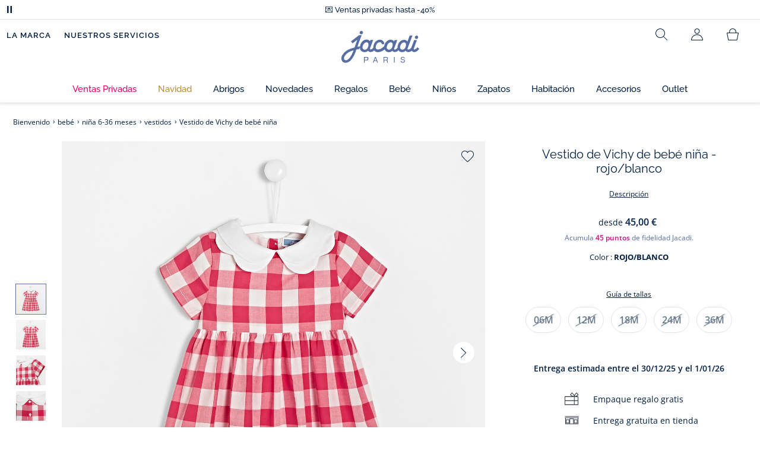

--- FILE ---
content_type: text/html;charset=UTF-8
request_url: https://www.jacadi.es/bebe/nina-6-36-meses/vestidos/Vestido-de-Vichy-de-bebe-nina/p/2021570_440
body_size: 68894
content:
<!DOCTYPE html>

<html lang="es" data-whatinput="mouse">
<head>
	<title>
		Vestido de Vichy de beb&eacute; ni&ntilde;a - Rojo/blanco | Jacadi Paris</title>

	<style type="text/css">
			@charset "UTF-8";:root{--font-primary:"Open Sans",Arial,Helvetica,sans-serif;--font-secondary:"Raleway",Arial,Helvetica,sans-serif;--font-tertiary:"FuturaPT",Arial,Helvetica,sans-serif;--radius:0.125rem;--sticky-top:3.75rem;--gutter-grid:0.6875rem;--jacadi-blue:#576ea5;--navy-blue:#011e41;--light-blue:#f1f5ff;--bg-blue:#eaf5ff;--border:#e1e3eb;--promo-pink:#ff008c;--promo:#e90065;--fid-pink:#d60784;--fid-light-blue:#eaf5ff;--available:#2ab85d;--opera-red:#ea0029;--opera-pink:#f6bbd4;--opera-pink-a11y:#f99fc9;--eiffel-blue:#194f90;--eiffel-pink:#ea3787;--eiffel-pink-a11y:#e31873;--rhesseme:#00536d;--slate-gray-rgb:106,119,142;--slate-gray:#6a778e;--bright-gray:#353a49;--wild-blue:#8798bf;--alabaster:#fafafa;--error:#c82929;--success:#2ab85d;--snow:#fff;--gray-light:#e1e4e8;--black:#000;--mystic:#e1e5ef;--tundora:#4d4d4d;--red-ribbon:#ec0c2d;--opera-blue:#00357d;--opera-pink:#e60778;--athens-gray:#ececed;--lavender-gray:#e1e3eb;--fid:#976f29;--golden:#af8e58;--html-padding:21.875rem;--html-padding-m:15.625rem;--html-padding-l:18.75rem;--html-padding-xs:15.625rem;--gutter:2.5rem;--default:#000;--text:#575757;--applegreen:#82be00;--blue:#1a73e8;--dove-gray:#707070;--gray-1:#505050;--gray-2:#747678;--gray-3:#a0a0a0;--gray-4:#b9b9b9;--gray-5:#d7d7d7;--gray-6:#e1e1e1;--gray-7:#efefef;--gray-8:#f7f7f7;--gray-9:hsla(0,0%,72.9%,0.5);--gray-10:rgba(57,101,159,0.14);--gallery:#ededed;--gray-loyalty:#fafafa;--limegreen:#d2e100;--orange:#e05206;--raspberry:#cd0037;--red:#d52b1e;--persian-red:#c82929;--yellow:#ffb612;--antigua:#82c4ce;--outline-color:#007bff;--parma:#8798bf;--botticelli:#cfd6e6;--facebook:#3b5998;--pinterest:#bd081c;--parma-dark:#5f697a;--pink:#d50b5f;--hollywood:#ec008c;--background-error:#ffe5e5;--background-success:#ecffe5;--zindex-below:-1;--zindex-default:auto;--zindex-above:1;--zindex-absolute:10;--zindex-fixed:100;--zindex-sticky:600;--zindex-overlay:5000;--zindex-popin:6000;--zindex-skyrocket:9999}*,:after,:before{box-sizing:border-box}:after,:before{background-repeat:no-repeat}html{height:100vh;min-height:100vh;overflow-x:hidden;color:var(--navy-blue)}body,html{background-color:#fff}body{margin:0;padding:0;line-height:1.4;font-family:Arial,sans-serif}li,ol,ul{list-style:none}fieldset,footer,header,main,nav,noscript,section{display:block;margin:0;padding:0}a,button{color:inherit}button{padding:0;font-size:inherit}button,fieldset,img,input,select{border:none;background-color:transparent}button,input{font-family:inherit}img{max-width:100%}.hidden{white-space:nowrap;overflow:hidden;padding:0;width:0;height:0;text-indent:-6.25rem;line-height:0;position:absolute;display:inline;z-index:0}.hidden *{all:inherit}svg:not(:root){overflow:hidden}h1,h2,ol,p,ul{margin-top:0;margin-bottom:24px}ul ul{margin-bottom:0}:focus-visible{outline:2px dotted var(--bright-gray);outline-offset:2px}@media (prefers-reduced-motion:reduce){*,:after,:before{animation-delay:-1ms!important;animation-duration:1ms!important;animation-iteration-count:1!important;background-attachment:scroll!important;scroll-behavior:auto!important}}.jac-btn{--btnHeight:44px;font-family:var(--font-primary);font-weight:600;font-size:.875rem;padding:.625rem 1.125rem;border-radius:6.25rem;min-width:9.375rem;min-height:var(--btnHeight);text-decoration:none;text-align:center;display:inline-flex;align-items:center;justify-content:center;white-space:normal;line-height:1.4;-moz-appearance:initial;appearance:auto;-webkit-appearance:initial}.jac-btn:focus-visible{outline:2px dotted var(--bright-gray);outline-offset:2px}.jac-btn.jac-btn-ico svg{fill:currentColor}.jac-btn-primary,.jac-btn-primary-fid,.jac-btn-primary-jacadi-blue{color:#fff;border:.0625rem solid var(--jacadi-blue);background-color:var(--jacadi-blue)}.jac-btn-primary-fid.jac-btn-ico svg,.jac-btn-primary-jacadi-blue.jac-btn-ico svg,.jac-btn-primary.jac-btn-ico svg{fill:#fff}.jac-btn-primary-fid.jac-btn-fake-disabled,.jac-btn-primary-fid:disabled,.jac-btn-primary-jacadi-blue.jac-btn-fake-disabled,.jac-btn-primary-jacadi-blue:disabled,.jac-btn-primary.jac-btn-fake-disabled,.jac-btn-primary:disabled{background-color:var(--border);color:var(--navy-blue);border-color:var(--border)}.jac-btn-primary-fid-pink{color:#fff;border-color:var(--fid-pink);background-color:var(--fid-pink)}.jac-btn-primary-fid-pink.jac-btn-ico svg{fill:#fff}.jac-btn-secondary{color:var(--navy-blue);border:.0625rem solid var(--navy-blue);background-color:#fff}.jac-btn-secondary.jac-btn-fake-disabled,.jac-btn-secondary:disabled{background-color:var(--border);color:var(--navy-blue);border-color:var(--border)}.jac-btn-secondary--jacady-blue{color:var(--jacadi-blue);border-color:var(--jacadi-blue);background-color:#fff}.jac-btn-secondary-opera-blue{color:var(--opera-blue);border-color:var(--opera-blue);background-color:#fff}.jac-btn-tertiary{color:var(--bright-gray);border:1px solid rgba(var(--slate-gray-rgb),.6);background-color:#fff;font-weight:400}.jac-btn-add{--btnHeight:60px;display:flex;padding-left:.625rem;padding-right:.625rem;align-items:center;text-align:left;border:1px dashed var(--jacadi-blue);background-color:var(--light-blue);width:100%;border-radius:8px;font-family:var(--font-secondary);font-weight:500;font-size:1rem}.jac-btn-add .jac-btn-add__icon{width:2rem;height:2rem;border:1px solid var(--jacadi-blue);background-color:#fff;border-radius:2rem;display:flex;align-items:center;justify-content:center;position:relative;margin-right:.625rem;flex-shrink:0}.jac-btn-add .jac-btn-add__icon:after{content:"";display:block;mask:url(/_ui/desktop/assets/img/svg/plus.svg) no-repeat 50% 50%;-webkit-mask:url(/_ui/desktop/assets/img/svg/plus.svg) no-repeat 50% 50%;mask-size:cover;-webkit-mask-size:cover;background-color:var(--jacadi-blue);height:.8125rem;width:.8125rem;position:absolute;left:50%;top:50%;transform:translate(-50%,-50%)}.jac-btn-tag{color:var(--navy-blue);border:1px solid var(--border);background-color:var(--snow);font-size:.875rem;font-weight:600;padding:.25rem 1.25rem;height:2.75rem;min-width:5rem}.jac-btn-18{--btnHeight:18px}.jac-btn-ico img,.jac-btn-ico svg{display:block;width:1.125rem;height:1.125rem}.jac-btn-icon-left{justify-content:space-between}.jac-btn-icon-left .j-icon,.jac-btn-icon-left img,.jac-btn-icon-left svg{margin-right:.5rem}.jac-btn-icon-right{justify-content:space-between}.jac-btn-icon-right .j-icon,.jac-btn-icon-right img,.jac-btn-icon-right svg{margin-left:.5rem}.jac-btn-icon-only{min-width:0;width:var(--btnHeight);height:var(--btnHeight);min-height:0;padding:0}.jac-btn-icon-only .j-icon,.jac-btn-icon-only img{width:auto;max-width:auto}.jac-btn-icon-left:not(.jac-btn-ico),.jac-btn-icon-right:not(.jac-btn-ico){--bntIconSize:24px;position:relative;display:inline-flex;align-items:center;min-width:0}.jac-btn-icon-left:not(.jac-btn-ico):focus-visible,.jac-btn-icon-right:not(.jac-btn-ico):focus-visible{outline:2px dotted var(--bright-gray);outline-offset:2px}.jac-btn-icon-left:not(.jac-btn-ico):after,.jac-btn-icon-left:not(.jac-btn-ico):before,.jac-btn-icon-right:not(.jac-btn-ico):after,.jac-btn-icon-right:not(.jac-btn-ico):before{display:block;width:var(--bntIconSize);height:var(--bntIconSize);background-color:currentColor;-webkit-mask-size:var(--bntIconSize);mask-size:var(--bntIconSize);-webkit-mask-repeat:no-repeat;mask-repeat:no-repeat}.jac-btn-icon-left:not(.jac-btn-ico):before{content:"";margin-right:.625rem}.jac-btn-icon-right:not(.jac-btn-ico):after{content:"";margin-left:.625rem}.jac-btn-icon-16:not(.jac-btn-ico){--bntIconSize:16px}.jac-btn-icon-20:not(.jac-btn-ico){--bntIconSize:20px}.jac-btn-icon-expand-down:after,.jac-btn-icon-expand-down:before{-webkit-mask-image:url(/_ui/desktop/assets/icons/expand-down.svg);mask-image:url(/_ui/desktop/assets/icons/expand-down.svg)}.jac-btn-icon-chevron-down:after,.jac-btn-icon-chevron-down:before{-webkit-mask-image:url(/_ui/desktop/assets/icons/chevron-down.svg);mask-image:url(/_ui/desktop/assets/icons/chevron-down.svg)}.jac-btn-icon-close-tag:after,.jac-btn-icon-close-tag:before{-webkit-mask-image:url(/_ui/desktop/assets/icons/close-tag.svg);mask-image:url(/_ui/desktop/assets/icons/close-tag.svg)}.jac-btn-expand .jac-btn-expand-hide,.jac-btn-expand[aria-expanded=true] .jac-btn-expand-show{display:none}.jac-btn-expand[aria-expanded=true] .jac-btn-expand-hide{display:inline}.jac-btn-expand[aria-expanded=true] .j-icon{transform:rotate(180deg)}.jac-btn-transparent:not(:disabled){background-color:transparent}.jac-btn-full{display:flex;width:100%}.jac-btn-wide{padding-left:2rem;padding-right:2rem}.jac-btn-square{border-radius:0}.jac-btn-borderless{border:none}.jac-btn-combo{font-size:.8125rem;min-height:2.5rem;min-width:8.75rem;border:1px solid var(--lavender-gray);border-radius:1.25rem;padding:.25rem 1.875rem .25rem 1rem;display:inline-flex;align-items:center;justify-content:space-between;width:auto;position:relative}.jac-btn-combo:not(.jac-btn-combo-unique):after{content:"";display:block;mask:url(/_ui/desktop/assets/icons/expand-down.svg) no-repeat 50% 50%;-webkit-mask:url(/_ui/desktop/assets/icons/expand-down.svg) no-repeat 50% 50%;mask-size:cover;-webkit-mask-size:cover;background-color:var(--bright-gray);height:1rem;width:1rem;position:absolute;right:.75rem;top:50%;transform:translateY(-50%)}.jac-btn-combo b{width:2.5rem;text-align:center;font-size:.875rem;font-weight:600;text-transform:uppercase}.jac-btn-combo:focus-visible{outline:2px dotted var(--bright-gray);outline-offset:2px}.jac-btn-combo[aria-expanded=true]:after{transform:translateY(-50%) rotate(180deg)}.jac-btn-combo.jac-btn-combo-unique{padding-right:1rem}.jac-btn-combo.jac-btn-combo-unique b{text-transform:none;display:inline-block;width:auto;flex-grow:1;font-size:.8125rem;font-weight:600}.jac-btn-wizville{width:auto;height:2.375rem;border-radius:.5rem .5rem 0 0;border:1px solid transparent;padding:0 .5rem;display:flex;align-items:center;justify-content:center;box-shadow:0 2px 4px 0 rgba(0,0,0,.2);transform:rotate(-90deg);transform-origin:bottom right;font-size:.875rem;font-weight:600;position:fixed;top:260px;right:-40px;z-index:49;background-color:#fff}@media (max-width:48rem){.jac-btn-wizville{top:160px}}.jac-btn-wizville.active{right:-1px}.jac-btn-wizville:focus,.jac-btn-wizville:hover{background-color:var(--navy-blue);color:#fff}:root{--itemWidth:auto}.jac-input-checkbox{--inputBgColor:var(--navy-blue);--inputBorderColor:var(--navy-blue);--inputWidth:22px;display:flex}.jac-input-checkbox label{font-size:.875rem;color:var(--navy-blue);margin-left:.5625rem}.jac-input-checkbox .jac-checkbox,.jac-input-checkbox input{-moz-appearance:none;-webkit-appearance:none;margin:0;padding:0;appearance:none;width:var(--inputWidth);height:var(--inputWidth);display:block;border:1px solid var(--inputBorderColor);background:var(--snow);position:relative}.jac-input-checkbox .jac-checkbox:after,.jac-input-checkbox input:after{content:"";display:none;background-color:var(--inputBgColor);width:calc(var(--inputWidth) - 10px);height:calc(var(--inputWidth) - 10px);position:absolute;top:50%;left:50%;transform:translate(-50%,-50%)}.jac-input-select{--inputBorderColor:var(--navy-blue)}.jac-input-select option{font-family:var(--font-primary)}.jac-input-select label{display:block;font-size:.875rem;color:var(--navy-blue);margin-bottom:.5625rem;line-height:1.2}.jac-input-select select{font-family:var(--font-primary);-webkit-appearance:none;-moz-appearance:none;background:none;margin:0;appearance:none;padding:.625rem 1rem;width:100%;min-height:2.5rem;border-radius:0;border:1px solid var(--inputBorderColor);font-size:.875rem;color:var(--navy-blue);background:var(--snow);position:relative;background:url(/_ui/desktop/assets/img/svg/select-pointer.svg) no-repeat 50% 50%;background-size:1.125rem auto;background-repeat:no-repeat;background-position:right .6875rem center}.jac-input-field{position:relative}.jac-input-checkbox label,.jac-input-select label{font-size:.875rem;color:var(--navy-blue)!important}.jac-input-checkbox{display:flex}.jac-input-checkbox label{margin-left:.5625rem}.jac-input-checkbox input{margin:0;padding:0;-webkit-appearance:none;-moz-appearance:none;appearance:none;width:1.375rem;height:1.375rem;display:block;border:.0625rem solid var(--navy-blue);border-radius:0;background:var(--snow);position:relative}.jac-input-checkbox input:after{content:"";display:none;background-color:var(--navy-blue);width:50%;height:50%;position:absolute;top:50%;left:50%;transform:translate(-50%,-50%)}.jac-input-select{display:flex;flex-direction:column;width:100%}.jac-input-select select{border:.0625rem solid var(--navy-blue);border-radius:0;font-size:.875rem;background:var(--snow);padding:.625rem 1.625rem;width:100%;color:var(--navy-blue);height:auto;line-height:1.2}.jac-input-select select::-moz-placeholder{color:var(--jacadi-blue);font-style:italic;font-family:inherit}[class*=jac-icon-]{position:relative;--iconSize:24px}[class*=jac-icon-]:after,[class*=jac-icon-]:before{background-color:currentColor;width:var(--iconSize);height:var(--iconSize);-webkit-mask-size:100%;mask-size:100%;display:inline-block;vertical-align:calc(.375em - var(--iconSize)*0.5)}.jac-icon-favoris:after,.jac-icon-favoris:before{-webkit-mask-image:url(/_ui/desktop/assets/icons/favoris.svg);mask-image:url(/_ui/desktop/assets/icons/favoris.svg)}.jac-icon-livraison:after,.jac-icon-livraison:before{-webkit-mask-image:url(/_ui/desktop/assets/icons/livraison.svg);mask-image:url(/_ui/desktop/assets/icons/livraison.svg)}.jac-icon-play:after,.jac-icon-play:before{-webkit-mask-image:url(/_ui/desktop/assets/icons/play.svg);mask-image:url(/_ui/desktop/assets/icons/play.svg)}.jac-icon-pause:after,.jac-icon-pause:before{-webkit-mask-image:url(/_ui/desktop/assets/icons/pause.svg);mask-image:url(/_ui/desktop/assets/icons/pause.svg)}.jac-icon-user:after,.jac-icon-user:before{-webkit-mask-image:url(/_ui/desktop/assets/icons/user.svg);mask-image:url(/_ui/desktop/assets/icons/user.svg)}.jac-icon--left:before{content:""}.jac-icon--20{--iconSize:20px}.jac-icon--24{--iconSize:24px}.jac-icon--28{--iconSize:28px}.jac-link{font-family:var(--font-primary);font-size:.875rem;line-height:1.375rem;font-weight:600;color:var(--navy-blue);text-decoration:underline}.jac-link-hover{text-decoration:none}.c-navInterCategory{height:5rem}.c-navInterCategory.swiper{display:flex;align-items:center}@media (max-width:64rem){.c-navInterCategory{height:3.125rem}}@media (max-width:64rem){.c-navInterCategory.swiper{margin-left:calc(var(--gutter-grid)*-2);margin-right:calc(var(--gutter-grid)*-2)}}.c-navInterCategory__list{padding:0;margin-bottom:0}.c-navInterCategory__list.swiper-wrapper{height:1.625rem}.c-navInterCategory__listItem.swiper-slide{width:auto}.c-navInterCategory__listItem[aria-current=page] .c-navInterCategory__link{font-weight:700;color:var(--jacadi-blue)}.c-navInterCategory__listItem[aria-current=page] .c-navInterCategory__link:before{opacity:1}.c-navInterCategory__link{font-size:.75rem;text-decoration:none;color:var(--navy-blue);font-weight:500;position:relative;padding:2px 4px 6px;margin-bottom:0;font-family:var(--font-secondary)}.c-navInterCategory__link:before{content:"";position:absolute;height:1px;width:100%;left:0;bottom:0;background-color:var(--jacadi-blue);opacity:0}@media (max-width:64rem){.c-navInterCategory__link:before{bottom:.25rem}}.jac-product-list .jac-tuile{height:100%}@keyframes splide-loading{0%{transform:rotate(0)}to{transform:rotate(1turn)}}.splide__track--draggable{-webkit-touch-callout:none}.splide__track--fade>.splide__list{display:block}.splide__track--fade>.splide__list>.splide__slide{left:0;opacity:0;position:absolute;top:0;z-index:0}.splide__track--fade>.splide__list>.splide__slide.is-active{opacity:1;position:relative;z-index:1}.splide--rtl{direction:rtl}.splide__track--ttb>.splide__list{display:block}.splide__container{box-sizing:border-box;position:relative}.splide__list{backface-visibility:hidden;display:flex;height:100%;margin:0!important;padding:0!important}.splide.is-initialized:not(.is-active) .splide__list{display:block}.splide__pagination{align-items:center;display:flex;flex-wrap:wrap;justify-content:center;margin:0}.splide__pagination li{display:inline-block;line-height:1;list-style-type:none;margin:0}.splide__progress__bar{width:0}.splide{position:relative;visibility:hidden}.splide.is-initialized,.splide.is-rendered{visibility:visible}.splide__slide{backface-visibility:hidden;box-sizing:border-box;flex-shrink:0;list-style-type:none!important;margin:0;position:relative}.splide__slide img{vertical-align:bottom}.splide__spinner{animation:splide-loading 1s linear infinite;border:2px solid #999;border-left-color:transparent;border-radius:50%;bottom:0;contain:strict;display:inline-block;height:20px;left:0;margin:auto;position:absolute;right:0;top:0;width:20px}.splide__sr{clip:rect(0 0 0 0);border:0;height:1px;margin:-1px;overflow:hidden;padding:0;position:absolute;width:1px}.splide__toggle.is-active .splide__toggle__play,.splide__toggle__pause{display:none}.splide__toggle.is-active .splide__toggle__pause{display:inline}.splide__track{overflow:hidden;position:relative;z-index:0}.splide__slide--has-video:hover .splide__video__play{opacity:1}.splide__slide__container--has-video{position:relative}.splide__slide__container--has-video:hover .splide__video__play{opacity:1}.splide__video{height:100%;left:0;top:0;width:100%}.splide__video__wrapper{background:#000;height:inherit;width:inherit}.splide__video__wrapper div,.splide__video__wrapper iframe,.splide__video__wrapper video{height:100%;width:100%}.splide__video__play{align-items:center;background:#ccc;border:0;border-radius:50%;display:flex;height:40px;justify-content:center;left:50%;opacity:.7;position:absolute;top:50%;transform:translate(-50%,-50%);width:40px}.splide__video__play:after{border-color:transparent transparent transparent #000;border-style:solid;border-width:9px 0 9px 17px;content:"";display:inline-block;margin-left:4px}.splide__arrows .splide__arrow--next,.splide__arrows .splide__arrow--prev{display:flex;justify-content:center;align-items:center;position:absolute;padding:0;width:2.25rem;height:2.25rem;background:var(--snow);border-radius:50%;z-index:5}.splide__arrows .splide__arrow--next:disabled,.splide__arrows .splide__arrow--prev:disabled{opacity:0}.splide__pagination{width:100%;padding-top:1rem}.splide__pagination .splide__pagination__page{height:.4375rem;width:.4375rem;background:var(--border);padding:0;border-radius:50%;margin:0 .875rem}.splide__pagination .splide__pagination__page.is-active{background:var(--snow);box-shadow:0 0 0 5px var(--jacadi-blue)}.splide__track.clearfix:after{right:-20%}.splide__track.clearfix:after,.splide__track.clearfix:before{content:" ";width:20%;height:100%;top:0;position:absolute;background-color:var(--snow);z-index:1}.splide__track.clearfix:before{left:-20%}.smash-m1{margin:24px}.smash-p05{padding:12px}.smash-deco-roll{text-decoration:none}.j-btnIcon{font-weight:600;font-family:var(--font-primary);position:relative;box-sizing:border-box;display:inline-block;vertical-align:middle;padding:0 .3125rem;border:none;background:none;color:var(--navy-blue);font-size:.75rem;line-height:1;text-decoration:none;text-transform:uppercase;text-align:center;margin:0}@media (max-width:64.0525em){.j-btnIcon-label{display:none}}.j-btnIcon .j-icon{display:block;margin:0 auto .625rem;fill:var(--slate-gray)}.j-btnIcon--scroll-top-arrow .j-icon{width:3.125rem;height:3.125rem}@media (max-width:39.99em){.j-btnIcon--scroll-top-arrow .j-icon{width:1.875rem;height:1.875rem}}.j-btnIcon--scroll-top-arrow .j-btnIcon-label{display:none}.j-scroll-top-arrow{position:fixed;right:1.25rem;bottom:.625rem;z-index:1;display:none}@media (max-width:39.99em){.j-scroll-top-arrow{right:.9375rem;bottom:.625rem}}.j-add-btn--wishlist>span:before{background-image:url(/_ui/desktop/assets/img/svg/favorite-parma.svg)}.j-container{max-width:1300px;margin-left:auto;margin-right:auto}:root{--fullHeaderHeight:174px;--headerWrapperHeight:141px}.js-autocomplete-resultWrapper{display:none}#solr-search-section.jac-search-layer{--searchLayerWidth:1250px;display:none;position:fixed;top:0;left:0;width:100%;height:100vh;z-index:60;overflow-y:auto;background:var(--snow)}#velou-search-section.disabled-jac-search-layer{--searchLayerWidth:1250px;display:none;position:fixed;top:0;left:0;width:100%;height:100vh;z-index:60;overflow-y:auto;background:var(--snow)}#solr-search-section .jac-autocomplete-wrap,#velou-search-section .jac-autocomplete-wrap{position:relative}#solr-search-section .jac-autocomplete-search-wrap,#velou-search-section .jac-autocomplete-search-wrap{background-color:var(--light-blue);min-height:6.25rem;display:flex;align-items:center;justify-content:center;padding:0 2.5rem;margin-bottom:1.875rem}@media (max-width:64rem){#solr-search-section .jac-autocomplete-search-wrap,#velou-search-section .jac-autocomplete-search-wrap{min-height:6.25rem;padding:0 3.75rem 0 1.25rem}}#solr-search-section .jac-autocomplete-label,#velou-search-section .jac-autocomplete-label{position:absolute;left:1.5rem;top:50%;transform:translateY(-50%);height:2.75rem;width:2.75rem;display:flex;align-items:center;justify-content:center}@media (max-width:64rem){#solr-search-section .jac-autocomplete-label,#velou-search-section .jac-autocomplete-label{left:0}}#solr-search-section .jac-autocomplete-search-ico img,#velou-search-section .jac-autocomplete-search-ico img{display:block}#solr-search-section .jac-autocomplete-input-wrap,#velou-search-section .jac-autocomplete-input-wrap{position:relative;max-width:var(--searchLayerWidth);margin-right:auto;margin-left:auto;width:100%;padding-right:calc(var(--gutter-grid)*2);padding-left:calc(var(--gutter-grid)*2)}@media (max-width:64rem){#solr-search-section .jac-autocomplete-input-wrap,#velou-search-section .jac-autocomplete-input-wrap{padding:0}}#solr-search-section .jac-autocomplete-input,#velou-search-section .jac-autocomplete-input{border:1px solid var(--navy-blue);min-height:2.75rem;border-radius:44px;padding:0 1.5rem 0 2.75rem;font-size:1.125rem;width:100%;background-color:#fff;color:var(--navy-blue)}#solr-search-section .jac-autocomplete-input::-moz-placeholder,#velou-search-section .jac-autocomplete-input::-moz-placeholder{color:var(--jacadi-blue);font-family:inherit}#solr-search-section .jac-autocomplete-reset,#velou-search-section .jac-autocomplete-reset{position:absolute;right:3.125rem;top:50%;transform:translateY(-50%);padding:0;min-width:0;flex-shrink:0;text-decoration:underline;font-weight:400;color:var(--jacadi-blue);font-size:.75rem;font-weight:600}@media (max-width:64rem){#solr-search-section .jac-autocomplete-reset,#velou-search-section .jac-autocomplete-reset{right:1.25rem}}#solr-search-section .jac-autocomplete-close,#velou-search-section .jac-autocomplete-close{position:absolute;right:-60px;top:50%;transform:translateY(-50%);padding:0;min-width:0;flex-shrink:0;width:2.75rem;height:2.75rem}@media (max-width:1400px){#solr-search-section .jac-autocomplete-close,#velou-search-section .jac-autocomplete-close{right:-20px}}@media (max-width:64rem){#solr-search-section .jac-autocomplete-close,#velou-search-section .jac-autocomplete-close{right:-50px}}.jac-search-layer__section{max-width:var(--searchLayerWidth);margin-right:auto;margin-left:auto;width:100%;margin-bottom:2.5rem}.js-autocomplete-section{max-width:var(--searchLayerWidth);margin-right:auto;margin-left:auto;padding-right:calc(var(--gutter-grid)*2);padding-left:calc(var(--gutter-grid)*2)}.smash-visually-hidden,.sr-only{position:absolute;width:1px;height:1px;padding:0;margin:-1px;overflow:hidden;clip:rect(0,0,0,0);border:0}button:not([class*=j-]):first-letter{text-transform:uppercase}.jac-btn-full-wrapper{width:100%}.jac-btn.search-cta-checkout{margin-left:1rem}@media screen and (max-width:48rem){.jac-btn.search-cta-checkout{width:100%;margin:.9375rem 0 0}}.jac-filter{margin-bottom:1.25rem;margin-top:1.25rem;display:flex;align-items:center;justify-content:space-between;border-bottom:1px solid var(--navy-blue)}@media screen and (max-width:64rem){.jac-filter{margin-top:0}}.jac-filter .jac-filter-list-title{font-size:.875rem;text-align:center;margin:0 auto;line-height:1.4;font-weight:400;font-family:var(--font-primary)}@media screen and (max-width:48rem){.jac-filter .jac-filter-list-title{font-size:.75rem}}.jac-filter .jac-filter-btn{font-size:1rem;font-family:var(--font-secondary);justify-content:space-between;font-weight:500;min-width:0;padding:1rem 0}.jac-filter .jac-filter-btn.isLoading:after{--bntIconSize:16px;background-color:transparent;-webkit-mask-image:none;mask-image:none;background-image:url(/_ui/desktop/assets/img/jacadi-loader.gif);background-position:50%;background-size:16px auto;background-repeat:no-repeat}@media screen and (max-width:48rem){.jac-filter .jac-btn{font-size:1rem}}.jac-filter-filter{order:-1}@media screen and (max-width:48rem){.jac-filter-filter{order:unset}}.jac-filter-filter .jac-btn{min-width:4.375rem}@media screen and (max-width:64rem){.page-productList .jac-viewport{overflow:hidden}}.jac-product-filter-list{display:flex;flex-direction:row;gap:.875rem;margin:0;padding:0 0 1.25rem;overflow-x:auto;overscroll-behavior-x:contain;-webkit-overflow-scrolling:touch}.jac-product-filter-list::-webkit-scrollbar{width:.25rem;height:.125rem;border-radius:5px}.jac-product-filter-list::-webkit-scrollbar-thumb{background-color:var(--slate-gray);border-radius:5px}.jac-product-filter-list::-webkit-scrollbar-track{background-color:var(--lavender-gray);border-radius:5px}.jac-content-filter{padding:.5rem 0 0;display:none}.jac-content-filter [class*=jac-content-filter-list-grid]{padding:0;gap:1rem;display:flex;flex-wrap:wrap}.jac-content-filter .jac-content-filter-list-grid .jac-btn-filter-value{width:4.375rem}.jac-content-filter .jac-content-filter-list-grid-auto .jac-btn-filter-value{width:auto;padding-left:1.5625rem;padding-right:1.5625rem}.jac-content-filter .jac-product-colors-pellets-list{padding-left:.25rem;padding-right:.25rem;padding-top:.25rem;justify-content:flex-start}.jac-content-filter .jac-btn-filter-value{font-size:1rem;font-weight:600;height:2.75rem;min-width:4.375rem;padding-left:.5rem;padding-right:.5rem;font-weight:400}.jac-content-filter .jac-btn-filter-value:not(:disabled):not(.jac-btn-no-hover){border-color:var(--lavender-gray)}.jac-content-filter-list .jac-filter-label{border-bottom:1px solid var(--gray-light)}.jac-content-filter-list .jac-button-filter{width:100%;justify-content:space-between;padding:1.25rem 0;font-size:1rem;font-family:var(--font-secondary);font-weight:500}@media screen and (max-width:48rem){.jac-content-filter-list .jac-button-filter{font-weight:600}}.jac-filter-sortby-list,.jac-filter-sortby-list li{margin:0;padding:0}.jac-filter-sortby-list .jac-btn{justify-content:flex-start;font-size:1rem;font-weight:400;min-width:0;padding-right:1.875rem;font-family:var(--font-secondary);border-radius:0}.jac-product-card.jac-product-card-border{border-top:.0625rem solid var(--gallery);border-bottom:.0625rem solid var(--gallery);padding:1.0625rem 0}.jac-product-card-figcaption,.jac-product-card-figure{display:flex;justify-content:space-between}.jac-product-card-figcaption{padding-left:.75rem;flex-direction:column;flex-grow:1;align-items:flex-start}.jac-product-main{align-items:flex-start}.jac-product-offset{padding-left:calc(60px + var(--gutter-grid)*3)}@media (max-width:64rem){.jac-product-offset{padding:0}}.jac-product-offset-video{padding-left:calc(rem(60px) + var(--gutter-grid)*3)}@media (max-width:64rem){.jac-product-offset-video{padding:0}}.jac-product-video{margin:3.75rem 0;padding-right:calc(rem(60px) + var(--gutter-grid)*3)}@media (max-width:48rem){.jac-product-video{margin-right:calc(var(--gutter-grid)*-1);margin-left:calc(var(--gutter-grid)*-1);padding-right:unset}}.jac-product-video-wrapper{aspect-ratio:16/9}.jac-product-video-wrapper video{-o-object-fit:cover;object-fit:cover;width:100%}.jac-product-stock-alert{display:flex;justify-content:center;align-items:center;gap:8px;margin-top:10px;margin-bottom:15px}.jac-product-stock-alert:before{content:"";display:block;width:8px;height:8px;border-radius:8px;background-color:var(--available)}.jac-product-stock-alert-info{font-size:.75rem;font-weight:600}.jac-product-carousel{display:flex;align-items:flex-start}@media (max-width:64rem){.jac-product-main .jac-product-carousel{padding-left:0;padding-right:0}}.jac-product-splide-main-wrapper{flex-grow:1;min-width:.625rem;padding:0 calc(var(--gutter-grid)*2)}@media (max-width:48rem){.jac-product-splide-main-wrapper{padding:0;margin-left:calc(var(--gutter-grid)*-1);margin-right:calc(var(--gutter-grid)*-1)}}.jac-product-splide-thumbs-wrapper{flex-grow:0;width:3.75rem;padding:2.1875rem 0;flex-shrink:0;display:flex;align-items:center;align-self:center}@media (max-width:48rem){.jac-product-splide-thumbs-wrapper{display:none}}.jac-product-splide-main{width:100%;height:100%}@media (max-width:48rem){.jac-product-splide-main{height:auto}}.jac-product-splide-main .jac-product-add-btn{position:absolute;right:1rem;top:1rem;z-index:10}.jac-product-splide-main .jac-product-back-btn{display:none}@media (max-width:48rem){.jac-product-splide-main .jac-product-back-btn{display:flex;justify-content:center;align-items:center;position:absolute;left:1rem;top:.625rem;padding:0;width:2.25rem;height:2.25rem;background:var(--snow);border-radius:50%;z-index:10}}.jac-product-splide-main .splide__list,.jac-product-splide-main .splide__track{height:100%}.jac-product-splide-main .splide__arrow--next,.jac-product-splide-main .splide__arrow--prev{top:50%}.jac-product-splide-main .splide__arrow--prev{left:0;transform:translate(50%,-50%)}.jac-product-splide-main .splide__arrow--next{right:0;transform:translate(-50%,-50%)}.jac-product-splide-main .splide__slide{height:100%}.jac-product-splide-main .splide__slide figure{width:100%;height:100%}.jac-product-splide-main .splide__slide figure:not(.jac-video-player) img,.jac-product-splide-main .splide__slide figure video{width:100%;height:100%;-o-object-fit:cover;object-fit:cover}.jac-product-splide-main .splide__slide picture{width:100%;height:100%}.jac-product-splide-main .splide__slide picture:not(.jac-video-player) img{width:100%;height:100%;-o-object-fit:cover;object-fit:cover}.jac-product-splide-main .splide__pagination{padding-left:0}@media (max-width:48rem){.jac-product-splide-main{margin-bottom:1.75rem}}.jac-product-splide-thumbs{width:100%}.jac-product-splide-thumbs .splide__arrow--next,.jac-product-splide-thumbs .splide__arrow--prev{left:50%}.jac-product-splide-thumbs .splide__arrow--prev{top:0;transform:translate(-50%,-100%) rotate(90deg)}.jac-product-splide-thumbs .splide__arrow--next{bottom:0;transform:translate(-50%,100%) rotate(90deg)}.jac-product-splide-thumbs .splide__slide{padding:.25rem}.jac-product-splide-thumbs .splide__slide-video{display:flex;flex-direction:column;align-items:center;font-size:.8125rem}.jac-product-splide-thumbs .splide__slide-video span{margin-top:.25rem}.jac-product-splide-thumbs .splide__slide-video:before{content:"";width:calc(100% - 8px);height:calc(100% - 8px);position:absolute;background:url(/_ui/desktop/assets/img/svg/video-playback-play.svg) no-repeat 50% 50%}.jac-product-splide-thumbs .splide__slide figure{padding:.0625rem}.jac-product-splide-thumbs .splide__slide figure img{width:100%;height:100%;-o-object-fit:cover;object-fit:cover}.jac-product-splide-thumbs .splide__slide.is-active figure{border:.0625rem solid var(--jacadi-blue)}.jac-product-splide-look{margin-top:1.5rem;margin-bottom:1.5rem}@media (max-width:48rem){.jac-product-splide-look{visibility:visible;margin:0 calc(var(--gutter-grid)*-1)}.jac-product-splide-look .splide__list{width:100%;flex-direction:column}.jac-product-splide-look .splide__track{overflow-y:visible}.jac-product-splide-look .splide__arrows{display:none}}.jac-product-splide-look .splide__arrow--next,.jac-product-splide-look .splide__arrow--prev{top:40%}.jac-product-splide-look .splide__arrow--prev{left:0;transform:translate(100%,-100%)}.jac-product-splide-look .splide__arrow--next{right:0;transform:translate(-100%,-100%)}.jac-product-splide-look .jac-product-add-btn{position:absolute;right:1.25rem;top:.75rem;z-index:10}.jac-product-aside{margin-top:1.4375rem 0}.jac-product-info-header,.jac-product-sizes-header{text-align:center}.jac-product-info-header .jac-link,.jac-product-info-header .jac-nav-panel-fig-caption-link,.jac-product-sizes-header .jac-link,.jac-product-sizes-header .jac-nav-panel-fig-caption-link{font-size:.75rem;margin-top:.625rem;font-weight:400}.jac-product-info-sticker{margin:0;display:flex;justify-content:center}.jac-product-info-header .jac-title{margin-bottom:0}.jac-product-info-header .jac-link,.jac-product-info-header .jac-nav-panel-fig-caption-link{margin-top:1.25rem;display:block;text-align:center}.jac-product-colors,.jac-product-price{display:flex;justify-content:center}.jac-product-price{flex-wrap:wrap;align-items:center}.jac-product-price-ecopart{width:100%}.jac-product-price-sticker{display:flex;justify-content:center;width:100%}.jac-product-price-sticker-promo{display:inline-flex;background:var(--error);font-size:.75rem;font-weight:400;color:var(--snow);padding:.125rem 1.375rem;justify-content:center}.jac-product-price-sticker-promo-label{margin-right:.25rem}.jac-product-price-value{font-weight:600;margin-right:.25rem}.jac-product-price-start{font-weight:300;font-size:.875rem;margin-right:.25rem;align-self:center}.jac-product-price-crossed{margin-right:.25rem}.jac-product-price:has(.jac-product-price-crossed) .jac-product-price-value{color:var(--promo)}.jac-product-colors{flex-direction:column;align-items:center;margin:.9375rem 0}.jac-product-colors-header{color:var(--navy-blue);font-family:var(--font-primary);font-size:.8125rem;margin-bottom:.625rem}.jac-product-colors-header p{margin:0}.jac-product-colors-pellets-list{padding:0;display:flex;align-items:center;justify-content:center;flex-wrap:wrap;gap:1.5rem;margin:0 0 .5rem}.jac-product-colors-pellets-list .jac-pellet-color:before{content:"";width:.9375rem;height:.9375rem;display:none;position:absolute;background:url(/_ui/desktop/assets/img/svg/checked-full-white.svg) no-repeat 0 0;z-index:1}.jac-product-colors-pellets-list .jac-pellet-color.active:before{display:block}.jac-product-colors-pellets-list .jac-pellet-color-fig{flex-shrink:0;transform:scale(.9)}.jac-product-sizes{max-width:400px;margin:0 auto}.jac-product-sizes-list{padding:0;margin:.625rem 0;display:grid;justify-content:center;gap:12px;grid-template-columns:repeat(auto-fill,60px);place-items:center}@media (max-width:48rem){.jac-product-sizes-list{margin-left:-15px;margin-right:-15px}}.jac-product-sizes-list.centered{display:flex;flex-wrap:wrap;gap:10px;align-items:center;justify-content:center}.jac-product-sizes-list .jac-combo-option{padding:0}.jac-product-add-list{margin:1rem 0;padding:0;display:flex;justify-content:center}.jac-product-add-btn,.jac-product-add-list-item{display:flex;align-items:center}.jac-product-add-btn{padding:0}.jac-product-add-btn:before{content:"";height:1.5rem;flex-shrink:0;display:block;width:1.5rem;background:url(/_ui/desktop/assets/img/svg/favorite-navy-blue.svg) no-repeat 0 0}.jac-product-add-btn.active:before{background-image:url(/_ui/desktop/assets/img/svg/favorite-active-navy-blue.svg)}.jac-product-shipping-date{font-size:.875rem;font-weight:600;margin:2.5rem 0 0;text-align:center}.jac-product-action{margin:.875rem 0 0}.jac-product-reinsurance{display:flex;justify-content:center;margin:1.125rem 0 0}@media (max-width:48rem){.jac-product-reinsurance{justify-content:start}}.jac-product-reinsurance-list{margin:0;padding:0}.jac-product-reinsurance-list-item{display:flex;margin:.75rem 0;align-items:center}.jac-product-reinsurance-list-item img{width:1.5rem;height:1.5rem;-o-object-fit:contain;object-fit:contain}.jac-product-reinsurance-list-item-gift img{padding:.125rem}.jac-product-tabs{margin:2.5rem 0}.jac-product-tabs-list-count{display:flex;align-items:center;justify-content:center;position:absolute;top:0;left:0;width:1.9375rem;height:1.9375rem;font-weight:600;background-color:var(--slate-gray);color:var(--snow);font-size:.875rem}.jac-product-tabs-carousel.splide{visibility:visible}.jac-product-tabs-carousel.splide.is-initialized:not(.is-active) .splide__list{display:flex}.jac-product-tabs-notice{border:.0625rem solid var(--border);padding:1.25rem 2.5rem;display:flex;justify-content:space-between;align-items:center}@media (max-width:48rem){.jac-product-tabs-notice{flex-direction:column}}.jac-product-tabs-notice-dl,.jac-product-tabs-notice-info{flex-grow:1}.jac-product-tabs-notice-info{display:flex;align-items:center}@media (max-width:48rem){.jac-product-tabs-notice-info{margin-top:.625rem;flex-direction:column}}.jac-product-tabs-notice-info-weight{margin-left:.3125rem}.jac-product-tabs-notice-info img{margin-left:.75rem}.jac-product-tabs-notice-info-ref{display:flex;align-items:center}.jac-product-tabs-notice-margin{margin-top:3.75rem}.jac-product-tabs-dimension .splide__arrow,.jac-product-tabs-specificity .splide__arrow{display:none}@media (max-width:48rem){.jac-product-tabs-dimension .splide__arrow,.jac-product-tabs-specificity .splide__arrow{display:flex}}.jac-product-tabs-dimension .splide__arrow--next,.jac-product-tabs-dimension .splide__arrow--prev,.jac-product-tabs-specificity .splide__arrow--next,.jac-product-tabs-specificity .splide__arrow--prev{top:50%}.jac-product-tabs-dimension .splide__arrow--prev,.jac-product-tabs-specificity .splide__arrow--prev{left:0;transform:translate(50%,-50%)}.jac-product-tabs-dimension .splide__arrow--next,.jac-product-tabs-specificity .splide__arrow--next{right:0;transform:translate(-50%,-50%)}.jac-product-tabs-dimension-list,.jac-product-tabs-specificity-list{padding:0;margin:0;justify-content:left;display:flex}.jac-product-tabs-dimension-list li,.jac-product-tabs-specificity-list li{position:relative;width:33.3%}@media (max-width:48rem){.jac-product-tabs-dimension-list li,.jac-product-tabs-specificity-list li{width:100%}}.jac-product-tabs-dimension-list li figure,.jac-product-tabs-specificity-list li figure{text-align:left;width:75%;position:relative}@media (max-width:48rem){.jac-product-tabs-dimension-list li figure,.jac-product-tabs-specificity-list li figure{width:100%}}.jac-product-tabs-dimension-list li figure img,.jac-product-tabs-specificity-list li figure img{width:100%;height:auto;-o-object-fit:contain;object-fit:contain}.jac-product-tabs-specificity-list li figure{text-align:center}.jac-product-tabs-innovation{display:flex;justify-content:space-between}@media (max-width:48rem){.jac-product-tabs-innovation{flex-direction:column}}.jac-product-tabs-innovation-text{padding-right:8.125rem}@media (max-width:48rem){.jac-product-tabs-innovation-text{padding-right:0}}.jac-product-tabs-innovation-img{width:25rem;flex-shrink:0}@media (max-width:48rem){.jac-product-tabs-innovation-img{width:auto;max-width:25rem;margin:0 auto}}.jac-product-tabs-innovation-img img{width:100%;-o-object-fit:contain;object-fit:contain}.jac-product-tabs-description{padding-right:8.125rem}@media (max-width:48rem){.jac-product-tabs-description{padding-right:0}}.jac-product-tabs-composition{padding-left:1.875rem;border-left:.0625rem solid rgba(var(--slate-gray-rgb),.2)}@media (max-width:48rem){.jac-product-tabs-composition{padding-left:0;border-left:0}}.jac-product-tabs-composition-part{margin-bottom:1rem}.jac-product-tabs-composition-part p{margin-bottom:0}.jac-product-tabs-composition-recyclable{display:flex;margin:.75rem 0;align-items:center}.jac-product-tabs-care-list{margin:.6875rem 0;padding:0}.jac-product-tabs-care-list-item{display:flex;align-items:center;font-size:.875rem;margin:.625rem 0}.jac-product-tabs-care-list-item svg{fill:var(--slate-gray)}.jac-product-tabs-care-list-item-label{margin-left:1rem}.jac-product-tabs-rhesseme-list{margin:.6875rem 0 2.0625rem;padding:0}.jac-product-tabs-rhesseme-list-item{display:flex;align-items:center;font-size:.875rem;margin:1rem 0;font-weight:600}.jac-product-tabs-rhesseme-list-item svg{fill:var(--slate-gray)}.jac-product-tabs-rhesseme-list-item-label{margin-left:1rem}.jac-product-lookbook{margin:3.75rem 0}@media (max-width:48rem){.jac-product-lookbook{margin:1rem calc(var(--gutter-grid)*-1)}}.jac-product-lookbook-fig{display:grid;grid-template-columns:1fr 2fr;grid-column-gap:0;grid-row-gap:0}@media (max-width:48rem){.jac-product-lookbook-fig{grid-template-columns:1fr}}.jac-product-lookbook-pic{grid-row-start:1;grid-row-end:3;display:flex;align-items:center;justify-content:center}@media (max-width:48rem){.jac-product-lookbook-pic{grid-row-start:2;grid-row-end:2}}.jac-product-lookbook-pic img{width:100%;display:block;-o-object-fit:cover;object-fit:cover}.jac-product-lookbook-caption{align-self:end;padding:3.125rem 3.125rem 0;text-align:center;display:flex;flex-direction:column}@media (max-width:48rem){.jac-product-lookbook-caption{width:100%;padding:1.5625rem;height:100%;display:flex;flex-direction:column;justify-content:space-between}}.jac-product-lookbook-caption .jac-title{margin:1rem 0 2rem}@media (max-width:48rem){.jac-product-lookbook-caption .jac-title{margin-bottom:0}}.jac-product-lookbook-action{padding:0 3.125rem 3.125rem;align-self:start;display:flex;justify-content:center}@media (max-width:48rem){.jac-product-lookbook-action{padding:1.5625rem}}.jac-product-lookbook-theme-label{color:var(--pink);display:block}.jac-product-look-carousel{padding-top:3.75rem;position:relative;z-index:2}@media (max-width:48rem){.jac-product-look-carousel{margin:0;padding-top:1.25rem;padding-bottom:1.25rem}}.jac-product-look-carousel-item-number{color:var(--jacadi-blue);margin:0}.jac-product-look-item{position:relative;width:18.125rem;padding:0 calc(var(--gutter-grid)) 4.375rem calc(var(--gutter-grid))}@media (max-width:48rem){.jac-product-look-item{width:100%;margin-bottom:1.25rem;padding-bottom:1.25rem}}.jac-product-look-item img:not(.j-icon){width:100%;height:auto;-o-object-fit:cover;object-fit:cover}.jac-product-look-item-popin{display:none}.jac-product-look-item-main{width:26.875rem;padding-inline:calc(var(--gutter-grid)*2)}@media (max-width:48rem){.jac-product-look-item-main{width:100%}}.jac-product-look-item-fig-img{position:relative}@media (max-width:48rem){.jac-product-look-item-fig{display:flex;flex-direction:column}}.jac-product-look-item-fig-caption{display:flex;flex-direction:column;align-items:flex-end;margin:.875rem 0}@media (max-width:48rem){.jac-product-look-item-fig-caption{flex-grow:1;text-align:right}}.jac-product-look-aside{position:sticky;top:var(--headerStickyHeight);z-index:20}#first-tablist{display:none}@media (max-width:48rem){#first-tablist{display:flex}}.j-add-btn--wishlist .sr-only{border:0;clip:rect(1px,1px,1px,1px);-webkit-clip-path:inset(50%);clip-path:inset(50%);height:1px;margin:-1px;overflow:hidden;padding:0;position:absolute;width:1px;white-space:nowrap}.jac-combo-option{padding:.3125rem}.jac-combo-option.option-current{outline:.0625rem dotted var(--bright-gray);background-color:var(--bright-gray)}.jac-product-wishlist-list{display:grid;grid-template-columns:repeat(3,1fr);grid-gap:calc(var(--gutter-grid)*2);grid-auto-rows:1fr;padding:0;margin:2.5rem 0}@media screen and (max-width:48rem){.jac-product-wishlist-list{grid-template-columns:repeat(2,1fr);grid-gap:var(--gutter-grid);grid-auto-rows:auto}}.jac-product-wishlist-item{position:relative}.jac-product-wishlist-remove{position:absolute;right:.75rem;top:.75rem;width:.875rem;height:.875rem;z-index:4}.jac-product-wishlist-remove svg{width:100%;height:100%}.jac-product-birthlist-like{position:absolute;top:.3125rem;left:.625rem;padding-left:0}.jac-product-birthlist-like:before{display:inline-block;vertical-align:top;width:20px;height:20px;background-position:50% 50%;content:"";background-image:url(/_ui/desktop/assets/img/svg/favorite-parma.svg)}.jac-product-birthlist-like-active:before,.jac-product-birthlist-like:focus:before,.jac-product-birthlist-like:hover:before{background-image:url(/_ui/desktop/assets/img/svg/favorite-active-red.svg)}.jac-product-birthlist-like-count{display:inline-block;vertical-align:top;padding-left:.125rem;font-weight:300;font-family:var(--font-primary);position:relative;color:var(--gray-3);font-size:1.125rem;line-height:1}.jac-product-birthlist-remove{position:absolute;right:.75rem;top:.75rem;width:.875rem;height:.875rem;z-index:4}.jac-product-birthlist-remove svg{width:100%;height:100%}.jac-modal{background-color:rgba(243,244,248,.7);position:fixed;height:100%;width:100%;display:flex;justify-content:center;align-items:center;left:0;top:0;z-index:var(--zindex-popin);padding:4.5rem 2.5rem;opacity:0;visibility:hidden}@media screen and (max-width:48rem){.jac-modal{padding:2rem}}.jac-modal-container{position:relative;overflow:auto;display:flex;flex-direction:column;background-color:var(--snow);padding:2.125rem 1.8125rem;max-width:49.375rem;width:100%;max-height:100%;opacity:0;transform:translateY(25%);overscroll-behavior:contain}.jac-modal-content{flex-grow:1;margin:1rem 0}.jac-modal-close{background-image:url(/_ui/desktop/assets/img/svg/modal-close.svg);right:0;width:1.25rem;height:1.25rem}.jac-modal-close{background-repeat:no-repeat;background-position:50%;position:absolute;top:0;padding:0;margin:1.25rem}.jac-modal-title{margin-top:.625rem}.jac-modal-header{display:flex;flex-direction:column}.jac-modal-footer{display:flex;justify-content:center}.jac-modal-panel{justify-content:flex-end;padding:0}.jac-modal-panel .jac-modal-container{height:100%;max-width:49.375rem;transform:translate(50%);padding:2.5rem 3rem 3.125rem;box-shadow:0 .25rem .5rem 0 var(--gray-9)}@media (max-width:48rem){.jac-modal-panel .jac-modal-container{padding:2rem;max-width:100%}}.jac-modal-loader{position:absolute;top:0;left:0;width:100%;height:100%;background-color:hsla(0,0%,100%,.6);z-index:var(--zindex-absolute);align-items:center;justify-content:center;display:none}.jac-modal-filter .jac-modal-container{padding:0;max-width:40.625rem}.jac-modal-filter .jac-modal-content{overscroll-behavior:contain;overflow-y:auto}.jac-modal-filter .jac-modal-header{padding:1rem 3.75rem;position:relative;min-height:4.375rem;background-color:#fff;display:flex;align-items:center;justify-content:center;z-index:var(--zindex-above);position:sticky}.jac-modal-filter .jac-modal-header .jac-modal-close{top:50%;transform:translateY(-50%);margin:0;right:1.5rem}.jac-modal-filter .jac-modal-title{font-size:1.5rem;font-family:var(--font-secondary);font-weight:500;text-align:center;margin:0}.jac-modal-filter .jac-modal-content{margin:0;padding-left:3.75rem;padding-right:3.75rem;padding-bottom:2.5rem}@media screen and (max-width:600px){.jac-modal-filter .jac-modal-content{padding-left:1.25rem;padding-right:1.25rem}}.jac-modal-filter .jac-modal-footer{position:sticky;bottom:-1px;background-color:#fff;padding:1.5rem;flex-direction:column;align-items:center;gap:1.25rem;border-top:1px solid var(--lavender-gray)}.jac-modal-filter .jac-modal-footer form{width:100%;text-align:center}.jac-modal-filter .jac-modal-footer .jac-btn{max-width:20.9375rem;width:100%}@media screen and (max-width:48rem){.jac-modal-filter .jac-modal-footer .jac-btn{font-size:.875rem}}body:not(.jac-evol){font-family:var(--font-primary)}.jac-breadcrumb{display:flex;align-items:center;padding:0;margin:1.5rem 0}@media screen and (max-width:48rem){.jac-breadcrumb{display:none}}@media screen and (max-width:64rem){.page-productList .jac-breadcrumb{display:none}}.jac-breadcrumb-last{font-weight:400}.jac-breadcrumb li{font-size:.75rem;margin-left:.3125rem;font-weight:300}.jac-breadcrumb li:first-child{margin-left:0}.jac-breadcrumb li:not(:first-child){position:relative;padding-left:8px}.jac-breadcrumb li .icon{position:absolute;top:45%;transform:translateY(-50%);left:0}.jac-breadcrumb li .icon:before{content:"›"}.jac-breadcrumb li a{color:inherit}main{position:relative;padding-bottom:var(--gutter)}.jac-product-list{display:grid;grid-template-columns:repeat(3,1fr);grid-gap:calc(var(--gutter-grid)*2);grid-auto-rows:500px;padding:0;margin-top:2.5rem}@media screen and (max-width:48rem){.jac-product-list{grid-template-columns:repeat(2,1fr);grid-gap:var(--gutter-grid);grid-auto-rows:auto}}.jac-product-list-item{position:relative;overflow:hidden}.jac-product-list-item:has(.jac-tuile){overflow:unset}.jac-product-list-item .j-add-btn--wishlist{position:absolute;left:.9375rem;top:.9375rem;z-index:5}.jac-product-list-item-name{white-space:nowrap;overflow:hidden;text-overflow:ellipsis;display:block}.jac-product-list-item-price{display:block}.jac-product-list-item-layer{display:none}.jac-product-list-item-img{z-index:1;position:relative}@media (max-width:48rem){.jac-product-list-item-img{padding-top:100%}}.jac-product-list-item-fig{height:100%;display:flex;flex-direction:column}.jac-product-list-item-fig-link{height:100%;display:block;flex-grow:1;margin-bottom:3.125rem}@media (max-width:48rem){.jac-product-list-item-fig-link{margin-bottom:0}}.jac-product-list-item-fig img{width:100%;z-index:3;-o-object-fit:cover;object-fit:cover;height:100%}.jac-product-list-item-caption{text-align:right;padding:.8125rem 0;width:100%;position:absolute;left:0;bottom:0;background:var(--snow);z-index:1;transform:translateY(30%);height:4.8rem}.jac-product-list-item-caption a{display:block}@media screen and (max-width:48rem){.jac-product-list-item-caption{height:auto;position:relative;padding:.8125rem .375rem;transform:translateY(0)}}.jac-product-list-item-caption .jac-product-price{justify-content:flex-end;align-items:center}@media screen and (max-width:48rem){.jac-product-list-item-caption .jac-product-price{font-size:.875rem}}.jac-product-list-item-caption a{text-decoration:none}.jac-product-list-item-sizes{padding:0;display:flex;flex-wrap:wrap}.jac-product-list-item-sizes .jac-pellet-size{margin:.3125rem .3125rem 0 0}.jac-product-list-item-addtocart{overflow:visible;min-width:0}.jac-product-list-item-addtocart .jac-product-list-item-fig-link{margin-bottom:0}.jac-product-list-item-addtocart .jac-product-list-item-fig{display:block;height:auto}.jac-product-list-item-addtocart .jac-product-list-item-caption{text-align:right;padding:0 0 10px;width:auto;position:relative;left:auto;bottom:auto;z-index:1;transform:none;height:auto}.jac-product-list-item-addtocart .jac-product-list-item-name{font-weight:400}.jac-product-list-item-addtocart .jac-product-price:has(.jac-product-price-sticker){align-items:center}.jac-product-list-item-addtocart .jac-product-price-sticker{width:auto}.jac-product-list-item-addtocart .jac-product-price-sticker img{max-width:100%;width:auto}.jac-product-list-item-addtocart .jac-product-price-crossed,.jac-product-list-item-addtocart .jac-product-price-value{font-size:.875rem}.jac-product-list-item-addtocart .jac-combo-unique .jac-combo-input,.jac-product-list-item-addtocart .jac-combo.js-combo{width:100%}.jac-product-list-item-addtocart .jac-combo.js-combo .jac-combo-input{display:flex;width:100%;margin-left:auto;margin-right:auto}.jac-product-list-item-addtocart .jac-combo.js-combo .jac-combo-menu{top:auto;bottom:100%;height:300px;width:100%;padding:10px}.noscript-warning{text-align:center;font-size:.875rem;position:relative;z-index:2;margin-bottom:0;padding:.5rem 0;background-color:var(--snow)}.jac-focus-visible{position:absolute;top:-100%;z-index:1000;padding:6px}@media (max-width:64rem){.jac-nav-open{overflow:hidden}}.jac-section-ad{position:relative;z-index:1;background:var(--snow);border-bottom:1px solid rgba(var(--slate-gray-rgb),.2)}.jac-section-ad-splide{height:1rem}.jac-section-ad-splide,.jac-section-ad .splide__track{width:100%;display:flex;justify-content:center}.jac-section-ad-splide .splide__slide,.jac-section-ad .splide__track .splide__slide{text-align:center;overflow:hidden}.jac-section-ad-wrap{display:flex;justify-content:center;padding:.5rem 32px}.jac-section-ad-link{font-family:var(--font-secondary);font-weight:500;text-decoration:none;font-size:.8125rem;display:block}.jac-section-ad .j-container{position:relative}.jac-section-ad .jac-section-ad__action{position:absolute;z-index:9;left:0;top:50%;transform:translateY(-50%)}.jac-section-ad .jac-section-ad__button{width:32px;height:32px;display:flex;align-items:center;justify-content:center}.jac-section-ad .jac-section-ad__button.hidden{display:none}.jac-sticky-header{width:100%;top:0;z-index:50;background:var(--snow)}.jac-no-immersive-mode .jac-sticky-header{position:sticky}.jac-header{position:relative;display:flex;width:100%;padding:1.125rem var(--gutter-grid);margin:0 auto 1.375rem;padding-bottom:0;justify-content:center}@media (max-width:64rem){.jac-header{margin-bottom:0;justify-content:space-between;border-bottom:1px solid rgba(var(--slate-gray-rgb),.2);padding-top:.25rem;padding-bottom:.25rem;min-height:3.125rem}}.jac-header .jac-header-account-func-list-item-loggout,.jac-header .jac-header-tools-account-logged-in{display:none}.jac-header-cart-number{position:absolute;top:10px;left:36px;font-size:.8125rem;font-weight:600}@media (max-width:64rem){.jac-header-cart-number{top:0;left:26px}}.jac-header-mobile-cta{display:none}@media (max-width:64rem){.jac-header-mobile-cta{display:flex;align-items:center}}.jac-header-mobile-cta .jac-header-tools-search,.jac-header-nav-toggle{width:1.75rem;height:1.75rem}.jac-header-nav-toggle{position:relative;padding:0;display:none;margin-right:1.875rem}@media (max-width:64rem){.jac-header-nav-toggle{display:block}}.jac-header-nav-toggle.active .jac-header-nav-toggle-burger,.jac-header-nav-toggle .jac-header-nav-toggle-close{display:none}.jac-header-nav-toggle.active .jac-header-nav-toggle-close{display:block}.jac-header-account-name{font-size:.875rem;margin-bottom:2.5rem;display:none}.jac-header-account-firstname{margin-left:.25rem}.jac-header-account-tooltip{position:absolute;right:0;top:50px;bottom:auto;left:auto;width:23.4375rem;background-color:var(--snow);border:1px solid rgba(var(--slate-gray-rgb),.2);padding:2.0625rem 2.0625rem .9375rem;z-index:40;display:none}@media (max-width:64rem){.jac-header-account-tooltip{width:100vw;max-height:calc(100vh - 82px);left:0;right:0;top:100%;overflow-y:auto;overscroll-behavior:contain;box-shadow:0 4px 4px 0 rgba(225,227,235,.7)}}.jac-header-account-tooltip-list{padding:0;margin:0}.jac-header-account-tooltip-list-item-link{display:flex;align-items:center;font-size:.875rem;font-family:var(--font-secondary);text-decoration:none;padding-bottom:.9375rem;margin-bottom:.9375rem;border-bottom:1px solid var(--border)}.jac-header-account-tooltip-list-item-link img{margin-right:1.5rem;height:auto}.jac-header-account-tooltip-list-item-link [class*=jac-icon-]{margin-right:1.5rem}.jac-header-account-func-list{padding:0;margin:2.5rem 0 0;display:flex;flex-direction:column;align-items:center;justify-content:center}.jac-header-account-func-list-item{margin-bottom:1.25rem;max-width:220px;width:100%;text-align:center}.jac-header-account-func-list .jac-link{font-weight:400}.jac-header-account-func-list .jac-btn{max-width:220px;width:100%}.jac-header-tools{position:absolute;right:1rem;top:0;bottom:0}@media (max-width:64rem){.jac-header-tools{position:unset}}.jac-header-tools-list{margin:0;padding:0;height:100%;display:flex;align-items:flex-start}@media (max-width:64rem){.jac-header-tools-list{padding-top:0;align-items:center}}.jac-header-tools-list-item{position:relative;padding:0 .3125rem;height:100%}.jac-header-tools-list-item svg{flex-shrink:0}@media (max-width:64rem){.jac-header-tools-list-item.jac-header-account{padding-right:1.875rem}}@media (max-width:64rem){.jac-header-tools-list-item{padding:0 1rem 0 0;height:auto;position:unset}.jac-header-tools-list-item.jac-header-account{margin-left:0}.jac-header-tools-list-item.jac-header-search{display:none}}.jac-header-tools-cta{position:relative;padding:0;display:flex;align-items:center;justify-content:center;text-decoration:none;width:3.125rem;height:3.125rem}@media (max-width:64rem){.jac-header-tools-cta{width:1.75rem;height:1.75rem}}.jac-header-tools-cta svg{fill:var(--navy-blue)}@media (max-width:64rem){.jac-header-logo{display:flex;justify-content:center;flex-grow:1}}@media (max-width:64rem) and (max-width:64rem){.jac-header-logo{align-items:center}}.jac-header-logo-link{display:block;height:3.4375rem;width:8.3125rem}@media (max-width:64rem){.jac-header-logo-link{height:1.875rem;width:4.375rem}}.jac-header-links{display:flex;position:absolute;left:0}@media (max-width:64rem){.jac-header-links{display:none;position:relative}}.jac-header-links .jac-header-link{font-size:.8125rem;font-family:var(--font-secondary);text-transform:uppercase;margin:0 var(--gutter-grid);letter-spacing:1px;text-decoration:none;font-weight:600}.jac-pre-header .jac-section-ad-splide .splide__track .splide__slide{overflow:visible}.jac-header-checkout{background-color:var(--snow);box-shadow:0 2px 4px 0 hsla(0,0%,83.1%,.5);position:sticky;padding:0;top:0;z-index:50}.jac-header-checkout-banner{position:relative;height:3.125rem;line-height:3.125rem;display:none;align-items:center;justify-content:space-between;flex-wrap:nowrap;padding-top:.3125rem;color:var(--snow)}.jac-header-checkout-banner-link{white-space:nowrap;overflow:hidden;color:transparent}.jac-header-checkout-banner-link:first-child{background-image:url(/_ui/desktop/assets/img/svg/arrow-left-parma.svg);background-position:0;background-size:1.5625rem 3.125rem;display:inline-block;position:absolute;top:0;bottom:0;width:1.5625rem}.jac-header-checkout-banner-link:last-child{background-image:url(/_ui/desktop/assets/img/svg/jacadi-tiny.svg);background-position:50%;background-repeat:no-repeat;background-size:contain;display:inline-block;position:absolute;left:50%;top:.25rem;bottom:.5rem;width:12.5rem;transform:translateX(-50%)}.jac-nav{position:relative;display:flex;justify-content:center;border-bottom:1px solid var(--border)}@media (max-width:64rem){.jac-nav{flex-direction:column;border-bottom:none}}@media (max-width:64rem){.jac-nav-section{position:fixed;top:var(--fullHeaderHeight);bottom:0;z-index:50;width:100%;overflow:auto;background-color:var(--snow);display:none}.jac-nav-section.active{display:block}}.jac-nav .jac-header-links{display:none}@media (max-width:64rem){.jac-nav .jac-header-links{display:block;width:100%}.jac-nav .jac-header-links:before{content:"";width:100%;height:6px;display:block;background:var(--light-blue)}.jac-nav .jac-header-links ul{margin:0;padding:0}.jac-nav .jac-header-links .jac-header-link{margin:0}}.jac-nav .j-container{width:100%}.jac-nav-list{display:flex;align-items:flex-end;margin:0;flex-wrap:wrap;padding:0;justify-content:center}@media (max-width:64rem){.jac-nav-list{align-items:flex-start;flex-direction:column}}.jac-nav-list-item{text-align:center}@media (max-width:64rem){.jac-nav-list-item{width:100%;text-align:left;position:relative;padding:0;border-bottom:0}}.jac-nav-list-item:first-child .jac-nav-list-item-link-label{border-top:none}.jac-nav-list-item-special{align-self:center}.jac-nav-list-item-special .jac-nav-list-item-link{padding-left:1.875rem;margin-left:.75rem}.jac-nav-list-item-special .jac-nav-list-item-link:after{content:"";display:block;height:28px;position:absolute;top:50%;left:0;transform:translateY(-50%);bottom:0;width:1px;background-color:var(--border)}@media (max-width:64rem){.jac-nav-list-item-special .jac-nav-list-item-link:after{display:none}}@media (max-width:64rem){.jac-nav-list-item-special .jac-nav-list-item-link{padding:0 1rem;margin-left:0}}@media (max-width:64rem){.jac-nav-list-item-has-sub .jac-nav-list-item-link:after{display:block;position:absolute;right:1rem;top:50%;left:auto;content:"";background:url(/_ui/desktop/assets/img/svg/next-bright-gray.svg) no-repeat 50% 50%;height:1.125rem;width:.5625rem;transform:translate(-50%,-50%)}}.jac-nav-list-item-link{width:100%;background-color:transparent;font-size:.9375rem;font-family:var(--font-secondary);color:var(--navy-blue);font-weight:500;padding:.9375rem 1.125rem;text-align:left;text-decoration:none;display:block;position:relative;line-height:1}.jac-nav-list-item-link:before{height:2px;position:absolute;content:"";width:100%;left:0;z-index:40;bottom:-1px;background-color:var(--jacadi-blue);transform:scaleX(0)}@media (max-width:64rem){.jac-nav-list-item-link:before{display:none}}@media (max-width:64rem){.jac-nav-list-item-link{font-size:1rem;font-weight:400;padding:0 1rem}.jac-nav-list-item-link-label{padding:1.0625rem 0;border-top:1px solid var(--border);width:100%;display:block}}.jac-nav-panel{position:absolute;left:0;top:100%;width:100%;z-index:35;background-color:var(--snow);border-top:1px solid var(--border);visibility:hidden;justify-content:center;padding:2.5rem 0 1.875rem;height:75vh;max-height:44rem;overflow:auto}@media (max-width:64rem){.jac-nav-panel{position:relative;padding:0;border-top:none;height:auto;display:none}}@media (max-width:64rem){.jac-nav-panel-header{padding:0 1rem;position:relative}.jac-nav-panel-header:after{display:block;position:absolute;right:1rem;top:50%;content:"";background:url(/_ui/desktop/assets/img/svg/next-bright-gray.svg) no-repeat 50% 50%;height:1.125rem;width:.5625rem;transform:translate(-50%,-50%)}}.jac-nav-panel-header-main{margin-bottom:2.3125rem}@media (max-width:64rem){.jac-nav-panel-header-main{margin-bottom:0}}.jac-nav-panel-header-group{margin-bottom:.9375rem}.jac-nav-panel-header-group-main-title{font-size:1.625rem;font-family:var(--font-secondary);font-weight:400}@media (max-width:64rem){.jac-nav-panel-header-group{display:flex;align-items:center;border-top:1px solid var(--border);padding:1.0625rem 0;margin:0}}.jac-nav-panel-header-link{color:var(--navy-blue)}.jac-nav-panel-content{width:100%}.jac-nav-panel-content-wrap{margin-bottom:40px}@media (max-width:64rem){.jac-nav-panel-content-wrap{display:none;margin:0}}.jac-nav-panel-close{background-color:transparent}.jac-nav-panel-wrap{display:flex;position:relative;align-items:flex-start;justify-content:center}@media (max-width:64rem){.jac-nav-panel-wrap{flex-direction:column}}.jac-nav-panel-wrap-close{padding:0 1rem;position:absolute;top:0;right:0}@media (max-width:64rem){.jac-nav-panel-wrap-close{display:none}}.jac-nav-panel-col{text-align:left;padding:0 2.1875rem;border-right:1px solid var(--light-blue);flex-basis:320px}.jac-nav-panel-col:last-of-type{border-right:none;padding-right:0}@media (max-width:64rem){.jac-nav-panel-col{padding:0;width:100%;flex-basis:auto}}.jac-nav-panel-list{margin:.9375rem 0;padding:0 0 0 .8125rem}@media (max-width:64rem){.jac-nav-panel-list{margin:0;padding-left:0}}@media (max-width:64rem){.jac-nav-panel-list-item:first-child .jac-nav-panel-list-item-link-label{border:none}}.jac-nav-panel-list-item-link{font-weight:400;text-decoration:none;font-size:.875rem;color:var(--navy-blue);display:block;margin-bottom:.375rem}@media (max-width:64rem){.jac-nav-panel-list-item-link{font-size:1rem;font-family:var(--font-secondary);padding:0 1rem;margin-bottom:0}.jac-nav-panel-list-item-link-label{display:block;padding:1.0625rem 0;border-top:1px solid var(--border)}}.jac-nav-panel-list-item-link-arrow{display:flex;align-items:center;margin:1.875rem 0}.jac-nav-panel-list-item-link-arrow:before{content:"";width:8px;height:9px;background:url(/_ui/desktop/assets/img/svg/locator-arrow-highlight.svg) no-repeat 0;background-size:contain;margin-right:.3125rem}@media (max-width:64rem){.jac-nav-panel-list-item-link-arrow{display:block;margin:0}}@media (max-width:64rem){.jac-nav-panel-list-item-link-arrow:before{display:none}}.jac-nav-panel-footer-link{font-size:.875rem;text-decoration:underline;display:block;margin-top:1.5rem}@media (max-width:64rem){.jac-nav-panel-footer-link{padding:0 1rem;margin-top:0;font-size:1rem;font-family:var(--font-secondary);text-decoration:none}}.jac-nav-panel-footer-link-label{display:block}@media (max-width:64rem){.jac-nav-panel-footer-link-label{padding:1.0625rem 0;border-top:1px solid var(--border)}}.jac-nav-panel-title{margin:0}.jac-nav-panel-title a{text-decoration:none}@media (max-width:64rem){.jac-nav-panel-title.jac-title{font-size:1rem}}.jac-nav-panel-title-sub{font-size:.9375rem;color:var(--jacadi-blue);line-height:1;font-weight:300}@media (max-width:64rem){.jac-nav-panel-title-sub{font-size:.75rem;margin-left:.625rem}}.jac-nav-panel-fig{text-align:left;padding-bottom:3.125rem;max-width:15rem}.jac-nav-panel-fig:last-of-type{padding-bottom:0}.jac-nav-panel-fig-img{-o-object-fit:contain;object-fit:contain;width:100%;height:100%}.jac-nav-panel-special{align-items:center;display:flex;width:100%;justify-content:center}.jac-nav-panel-special-wrap{margin:0 auto}@media (max-width:64rem){.jac-nav-panel-special-wrap{padding:0}}.jac-nav-panel-special-content,.jac-nav-panel-special-footer,.jac-nav-panel-special-header{margin-bottom:2rem;padding-left:2.25rem}.jac-nav-panel-special-footer{display:flex;flex-direction:column}@media (max-width:64rem){.jac-nav-panel-special-content,.jac-nav-panel-special-footer,.jac-nav-panel-special-header{margin:0;padding-left:0}.jac-nav-panel-special-content,.jac-nav-panel-special-header{display:none}.jac-nav-panel-special-footer{text-align:left}}.jac-nav-panel-special .jac-nav-panel-fig{max-width:100%}.jac-nav-panel-special .jac-nav-panel-col{border:0;flex-grow:1;flex-shrink:0}@media (max-width:64rem){.jac-nav-panel-special .jac-nav-panel-col{max-width:inherit}}.jac-nav-panel-special .jac-nav-panel-col header{padding:0 0 1.25rem 2.25rem;margin:0 auto}@media (max-width:64rem){.jac-nav-panel-special .jac-nav-panel-col header{display:none;padding:0}}.jac-nav-panel-special .jac-nav-panel-content{padding:0 1.25rem;margin:0 auto}@media (max-width:64rem){.jac-nav-panel-special .jac-nav-panel-content{padding:0}}@media (max-width:64rem){.jac-nav-panel-special .jac-nav-panel-list-item{display:block}}.jac-nav-panel-special .jac-nav-panel-list-item-link{font-size:.875rem;font-family:var(--font-primary);font-weight:400;display:inline-block;margin:0 .3125rem}@media (max-width:64rem){.jac-nav-panel-special .jac-nav-panel-list-item-link{display:block;margin:0;font-size:1rem;padding:0 1rem;font-family:var(--font-secondary)}}.jac-nav-panel-special .jac-nav-panel-list-item-link.jac-btn{font-weight:600;margin:.9375rem .3125rem}@media (max-width:64rem){.jac-nav-panel-special .jac-nav-panel-list-item-link.jac-btn{font-weight:300;border:0;text-align:left;border-radius:0;margin:0}}.jac-nav-panel-special .jac-nav-panel-footer{margin-top:2.5rem}.jac-nav-panel-special .jac-nav-panel-footer-link{padding-left:.8125rem;text-decoration:underline}@media (max-width:64rem){.jac-nav-panel-special .jac-nav-panel-footer-link{padding:0 1rem}}@media (max-width:64rem){.jac-nav-panel-special .jac-nav-panel-footer{margin-top:0;text-align:left}.jac-nav-panel-special .jac-nav-panel-footer-link{font-size:1rem}.jac-nav-panel-special .jac-nav-panel-footer-link-label{border-top:1px solid var(--border)}}.jac-nav-panel-push,.jac-nav-panel-thematic{flex-grow:0;flex-shrink:0}.jac-nav-panel-push{flex-shrink:1;min-width:200px}@media (max-width:64rem){.jac-nav-panel-push{display:none}}.jac-nav-panel-thematic{justify-self:flex-end}@media (max-width:64rem){.jac-nav-panel-thematic{border-top:6px solid var(--light-blue)}}.jac-nav-panel-thematic .jac-nav-panel-list{padding-left:0}@media (max-width:64rem){.jac-nav-panel-thematic .jac-nav-panel-list{display:grid;grid-template-columns:repeat(auto-fit,minmax(165px,1fr));gap:20px 5px;padding-bottom:1.25rem}}.jac-nav-panel-thematic .jac-nav-panel-list-item{margin-bottom:1.25rem}@media (max-width:64rem){.jac-nav-panel-thematic .jac-nav-panel-list-item{margin-bottom:0}}.jac-nav-panel-thematic .jac-nav-panel-list-item-link{font-size:1rem}@media (max-width:64rem){.jac-nav-panel-thematic .jac-nav-panel-list-item-link{padding:0;text-align:center}}.jac-nav-panel-thematic .jac-nav-panel-list-item-link img{display:block;margin-bottom:.125rem;height:auto}@media (max-width:64rem){.jac-nav-panel-thematic .jac-nav-panel-list-item-link img{width:100%;margin-bottom:.375rem}}@media (max-width:64rem){.jac-nav-panel-thematic .jac-nav-panel-header{padding:20px}.jac-nav-panel-thematic .jac-nav-panel-header:after{display:none}}.jac-nav-panel-thematic .jac-nav-panel-header-group{margin-bottom:1.5rem}@media (max-width:64rem){.jac-nav-panel-thematic .jac-nav-panel-header-group{margin:0;padding:0;border:none}}.jac-nav-panel-thematic .jac-nav-panel-header-group .jac-nav-panel-title{color:var(--navy-blue)}@media (max-width:64rem){.jac-nav-panel-thematic .jac-nav-panel-header-group .jac-nav-panel-title{font-weight:600}}@media (max-width:64rem){.jac-nav-panel-thematic .jac-nav-panel-content-wrap{display:block;padding:0 20px}}#overlay-nav{background-color:#212121;opacity:0;visibility:hidden;position:fixed;width:100%;height:100%}.jac-banner{position:relative;margin-top:1rem;background-size:100% 100%;min-height:140px;min-width:300px}.jac-banner-title{position:absolute;top:0;left:0;width:100%;height:100%;display:flex;align-items:center;justify-content:center;flex-direction:column-reverse}@media (max-width:64rem){.jac-banner-title{display:none}}.jac-banner-subtitle{display:block;margin-bottom:.2em;font-size:1rem}.jac-banner-title-mobile{display:none;text-align:center}@media (max-width:64rem){.jac-banner-title-mobile{min-height:140px;display:flex;flex-direction:column;align-items:center;justify-content:center}}.jac-banner-title-mobile .jac-breadcrumb{margin:0;display:inline-flex;flex-wrap:wrap;justify-content:center}.jac-banner-title-mobile .jac-breadcrumb li:last-child{width:100%;margin-left:0}.jac-banner-title-mobile .jac-breadcrumb .jac-breadcrumb-last{font-size:1.5rem;line-height:28px;font-weight:500;padding-top:.625rem;margin:0;font-family:var(--font-secondary)}@media (max-width:64rem){.page-productList .jac-banner{background-image:none!important;display:none}}.jac-home-no-immersive{margin-bottom:2.125rem;height:calc(100vh - var(--headerWrapperHeight))}.jac-viewport{max-width:1400px;margin-right:auto;margin-left:auto;width:100%;padding-right:calc(var(--gutter-grid)*2);padding-left:calc(var(--gutter-grid)*2)}.jac-row{display:flex;flex:0 1 auto;flex-direction:row;flex-wrap:wrap;margin-right:calc(var(--gutter-grid)*-1);margin-left:calc(var(--gutter-grid)*-1)}.jac-row-center{justify-content:center}.jac-col,.jac-col-1,.jac-col-2,.jac-col-3,.jac-col-4,.jac-col-5,.jac-col-6,.jac-col-7,.jac-col-8,.jac-col-9,.jac-col-10,.jac-col-11,.jac-col-12,.jac-col-layout{flex:0 0 auto;padding-right:var(--gutter-grid);padding-left:var(--gutter-grid)}.jac-col{flex-grow:1;max-width:100%}.jac-col-auto{width:auto;flex-basis:auto;max-width:100%}.jac-col-1{flex-basis:8.333%;max-width:8.333%}.jac-col-2{flex-basis:16.667%;max-width:16.667%}.jac-col-3{flex-basis:25%;max-width:25%}.jac-col-4{flex-basis:33.333%;max-width:33.333%}.jac-col-5{flex-basis:41.667%;max-width:41.667%}.jac-col-6{flex-basis:50%;max-width:50%}.jac-col-7{flex-basis:58.333%;max-width:58.333%}.jac-col-8{flex-basis:66.667%;max-width:66.667%}.jac-col-9{flex-basis:75%;max-width:75%}.jac-col-10{flex-basis:83.333%;max-width:83.333%}.jac-col-11{flex-basis:91.667%;max-width:91.667%}.jac-col-12{flex-basis:100%;max-width:100%}@media screen and (max-width:64rem){.jac-col-md-1{flex-basis:8.333%;max-width:8.333%}.jac-col-md-2{flex-basis:16.667%;max-width:16.667%}.jac-col-md-3{flex-basis:25%;max-width:25%}.jac-col-md-4{flex-basis:33.333%;max-width:33.333%}.jac-col-md-5{flex-basis:41.667%;max-width:41.667%}.jac-col-md-6{flex-basis:50%;max-width:50%}.jac-col-md-7{flex-basis:58.333%;max-width:58.333%}.jac-col-md-8{flex-basis:66.667%;max-width:66.667%}.jac-col-md-9{flex-basis:75%;max-width:75%}.jac-col-md-10{flex-basis:83.333%;max-width:83.333%}.jac-col-md-11{flex-basis:91.667%;max-width:91.667%}.jac-col-md-12{flex-basis:100%;max-width:100%}}@media screen and (max-width:48rem){.jac-col-sm-1{flex-basis:8.333%;max-width:8.333%}.jac-col-sm-2{flex-basis:16.667%;max-width:16.667%}.jac-col-sm-3{flex-basis:25%;max-width:25%}.jac-col-sm-4{flex-basis:33.333%;max-width:33.333%}.jac-col-sm-5{flex-basis:41.667%;max-width:41.667%}.jac-col-sm-6{flex-basis:50%;max-width:50%}.jac-col-sm-7{flex-basis:58.333%;max-width:58.333%}.jac-col-sm-8{flex-basis:66.667%;max-width:66.667%}.jac-col-sm-9{flex-basis:75%;max-width:75%}.jac-col-sm-10{flex-basis:83.333%;max-width:83.333%}.jac-col-sm-11{flex-basis:91.667%;max-width:91.667%}.jac-col-sm-12{flex-basis:100%;max-width:100%}}@media screen and (max-width:40rem){.jac-col-xs-1{flex-basis:8.333%;max-width:8.333%}.jac-col-xs-2{flex-basis:16.667%;max-width:16.667%}.jac-col-xs-3{flex-basis:25%;max-width:25%}.jac-col-xs-4{flex-basis:33.333%;max-width:33.333%}.jac-col-xs-5{flex-basis:41.667%;max-width:41.667%}.jac-col-xs-6{flex-basis:50%;max-width:50%}.jac-col-xs-7{flex-basis:58.333%;max-width:58.333%}.jac-col-xs-8{flex-basis:66.667%;max-width:66.667%}.jac-col-xs-9{flex-basis:75%;max-width:75%}.jac-col-xs-10{flex-basis:83.333%;max-width:83.333%}.jac-col-xs-11{flex-basis:91.667%;max-width:91.667%}.jac-col-xs-12{flex-basis:100%;max-width:100%}}.jac-footer-reassurance-splide .splide__arrow{display:none}.jac-footer-reassurance-splide .splide__arrow--next,.jac-footer-reassurance-splide .splide__arrow--prev{top:50%}.jac-footer-reassurance-splide .splide__arrow--prev{left:-7rem;transform:translate(50%,-50%)}@media (max-width:48rem){.jac-footer-reassurance-splide .splide__arrow--prev{left:0}}.jac-footer-reassurance-splide .splide__arrow--next{right:-7rem;transform:translate(-50%,-50%)}@media (max-width:48rem){.jac-footer-reassurance-splide .splide__arrow--next{right:0}}.jac-footer-links-list .jac-title{margin:0}.jac-footer-links-list-title{font-size:.875rem;position:relative;text-transform:uppercase;margin-bottom:0;width:100%;padding:.9375rem .625rem;text-align:left;outline-offset:-1px}.jac-footer-links-list-items{padding:.9375rem .625rem 2.1875rem;position:relative;margin:0;max-height:0;display:none}.jac-footer-links-list-items .jac-title{padding:.3125rem 0}.jac-footer-links-list-items-link{text-decoration:none}.jac-footer-country-items{opacity:0;max-height:0;overflow:hidden;padding:0;display:none}.jac-footer-country-form{display:flex;flex-direction:column}.jac-footer-country-form-label{font-family:var(--font-primary);font-weight:600;font-size:1rem;text-align:center;line-height:1.375rem;padding:.625rem}.jac-link,.jac-paragraph{font-size:.875rem;line-height:1.375rem}.jac-paragraph{margin-bottom:1.875rem;font-weight:300}.jac-title{padding:0;line-height:1.2}.jac-title-1{font-size:2rem}.jac-title-1{font-weight:400;font-family:var(--font-secondary)}.jac-title-3{font-size:1.5rem}.jac-title-3{font-weight:400;font-family:var(--font-secondary)}.jac-title-medium{font-size:.875rem}.jac-title-light{font-weight:300}.jac-title-center{text-align:center}.jac-title-left{text-align:left}.jac-pellet-size{position:relative;display:flex}.jac-pellet-size input[type=radio]{position:absolute;opacity:0}.jac-pellet-size input[type=radio]:not(:disabled):focus+.jac-pellet-size-label,.jac-pellet-size input[type=radio]:not(:disabled):hover+.jac-pellet-size-label{background-color:var(--navy-blue);border:.0625rem solid var(--navy-blue);color:var(--snow)}.jac-pellet-size input[type=radio]:not(:disabled):checked+.jac-pellet-size-label{background-color:var(--jacadi-blue);border:.0625rem solid var(--jacadi-blue);color:var(--snow)}.jac-pellet-size input[type=radio]:disabled+.jac-pellet-size-label{border-color:var(--border);color:#67788d}.jac-pellet-size input[type=radio]:disabled+.jac-pellet-size-label:before{content:"";display:block;position:absolute;transform:rotate(-30deg);transform-origin:center;height:1px;width:calc(100% - 20px);top:50%;background-color:#67788d}.jac-pellet-size-label{display:flex;flex-direction:column;line-height:1;width:3.75rem;min-height:2.75rem;flex-shrink:0;align-items:center;justify-content:center;font-size:1rem;font-weight:600;border-radius:1.375rem;padding:.75rem 0;background-color:var(--snow);border:.0625rem solid var(--border);color:var(--navy-blue);text-decoration:none;text-align:center}.jac-pellet-size-label:focus-visible{outline:none}.jac-pellet-size.alert-stock .jac-pellet-size-label{padding:.4375rem .75rem;border:.0625rem solid var(--border);color:#67788d;flex-direction:column}.jac-pellet-size.alert-stock .jac-pellet-size-label:after{content:"";-webkit-mask:url(/_ui/desktop/assets/img/svg/stock-alert.svg) no-repeat;mask:url(/_ui/desktop/assets/img/svg/stock-alert.svg) no-repeat;-webkit-mask-size:cover;mask-size:cover;background-color:var(--navy-blue);height:10px;width:16px;margin-top:2px;margin-left:2px}.jac-pellet-size.alert-stock .jac-pellet-size-label:focus-visible,.jac-pellet-size.alert-stock .jac-pellet-size-label:hover{background-color:var(--navy-blue);border:.0625rem solid var(--navy-blue);color:var(--snow)}.jac-pellet-size.alert-stock .jac-pellet-size-label:focus-visible:after,.jac-pellet-size.alert-stock .jac-pellet-size-label:hover:after{background-color:var(--snow)}.jac-pellet-color{position:relative;border-radius:50%;overflow:hidden;width:2.5rem;height:2.5rem;background-clip:content-box;display:flex;align-items:center;justify-content:center}.jac-pellet-color:not(.jac-pellet-borderless){border:.0625rem solid var(--border)}.jac-pellet-color:before{content:"";width:.9375rem;height:.9375rem;display:none;position:absolute;background:url(/_ui/desktop/assets/img/svg/checked-full-white.svg) no-repeat 0 0;z-index:1}.jac-pellet-color:focus-visible,.jac-pellet-color:hover{outline:none;border:.0625rem solid var(--jacadi-blue)}.jac-pellet-color:focus-visible{outline:2px dotted var(--bright-gray);outline-offset:2px}.jac-pellet-color.active{border:4px solid var(--snow);outline:1px solid var(--jacadi-blue)}.jac-pellet-color.active:before{display:block}.jac-pellet-color-fig{width:2.5rem;height:2.5rem;border-radius:50%;overflow:hidden;border:.0625rem solid var(--border)}.jac-pellet-color-fig img{width:100%;height:100%;-o-object-fit:cover;object-fit:cover}.jac-tabs{background:var(--snow)}.jac-tabs.has-tabs .jac-tabs-header{opacity:1;height:auto;visibility:visible}.jac-tabs.has-tabs .jac-tabs-entry{min-height:0}.jac-tabs.has-tabs .jac-tabs-entry:before{display:none}.jac-tabs.has-tabs .jac-tabs-entry.active .jac-tabs-entry-content{opacity:1}.jac-tabs.has-tabs .jac-tabs-entry.active:focus{background:transparent}.jac-tabs.has-tabs .jac-tabs-entry.active:focus-visible{outline:2px dotted var(--bright-gray);outline-offset:2px}.jac-tabs.has-tabs .jac-tabs-entry .jac-tabs-entry-content{opacity:0}.jac-tabs-header{opacity:0;height:0;visibility:hidden;display:flex;flex-flow:wrap;margin:0;list-style:none;padding:0}.jac-tabs-header .jac-tab{margin:0 1.6875rem;text-decoration:none;color:inherit;font-weight:300}.jac-tabs-header .jac-tab:after{content:"";display:block;height:.125rem;background-color:var(--navy-blue);width:100%;position:absolute;bottom:0;left:0;transform:scaleX(0)}.jac-tabs-header .jac-tab.active:after,.jac-tabs-header .jac-tab:hover:after{transform:scaleX(1)}.jac-tabs-header .jac-tab:focus-visible{outline:2px dotted var(--bright-gray);outline-offset:2px}.jac-tabs-header .jac-tab.active{font-weight:600}.jac-tabs-header .jac-tab:first-of-type{margin-left:0}.jac-tabs-header .jac-tab:last-of-type{margin-right:0}.jac-tabs-sharing{justify-content:center}.jac-tabs-entry:before,.jac-tabs .jac-tab{font-size:.875rem;color:var(--navy-blue);background-color:var(--snow);position:relative;padding:.625rem 0}.jac-tabs-entry{overflow:hidden}@media screen and (max-width:48rem){.jac-tabs-entry{border-bottom:.0625rem solid var(--navy-blue)}}@media screen and (max-width:48rem){.jac-tabs-entry:first-of-type{border-top:.0625rem solid var(--slate-gray)}}.jac-tabs-entry:before{content:attr(data-tab-title);z-index:1;background:url(/_ui/desktop/assets/img/svg/plus.svg) no-repeat right 1.25rem bottom 50%;display:block;text-transform:uppercase}.jac-tabs-entry:hover:before{color:var(--navy-blue)}.jac-tabs-entry:focus-visible{outline:2px dotted var(--bright-gray);outline-offset:2px}.jac-tabs-entry.active .jac-tabs-entry-content{margin-top:0;height:auto;opacity:1}.jac-tabs-entry.active:before{color:var(--navy-blue);background-image:url(/_ui/desktop/assets/img/svg/moins.svg)}.jac-tabs-entry.active:hover:before{color:var(--navy-blue)}.jac-tabs-entry.active:focus-visible{outline:2px dotted var(--bright-gray);outline-offset:2px}.jac-tabs-entry-container{overflow:hidden;margin-bottom:.0625rem}.jac-tabs-entry-content{position:relative;margin-top:-100%;height:0;opacity:0;padding:2rem 0}.jac-tabs-header .jac-modal.jac-size-guide-tabs{visibility:hidden}:root{--combolistHeight:auto}.jac-product-stock-alert{margin:.625rem 0 .9375rem}@media (max-width:48rem){.jac-product-cross-sell .jac-combo-unique,.jac-product-cross-sell .jac-combo-unique .jac-combo-input,.jac-product-cross-sell .js-qty,.jac-product-cross-sell .js-qty .jac-combo-input,.jac-product-cross-sell .js-size,.jac-product-cross-sell .js-size .jac-combo-input,.jac-product-list-item-addtocart .jac-combo-unique,.jac-product-list-item-addtocart .jac-combo-unique .jac-combo-input,.jac-product-list-item-addtocart .js-qty,.jac-product-list-item-addtocart .js-qty .jac-combo-input,.jac-product-list-item-addtocart .js-size,.jac-product-list-item-addtocart .js-size .jac-combo-input{width:100%}}.jac-product-cross-sell .jac-combo,.jac-product-list-item-addtocart .jac-combo{display:block;position:relative;background:var(--snow);width:100%;color:var(--navy-blue);height:auto;line-height:1.2;border:none;text-align:left;margin:0}.jac-product-cross-sell .jac-combo:after,.jac-product-list-item-addtocart .jac-combo:after{display:none}.jac-product-cross-sell .jac-combo:active .jac-combo-input,.jac-product-cross-sell .jac-combo:hover .jac-combo-input,.jac-product-list-item-addtocart .jac-combo:active .jac-combo-input,.jac-product-list-item-addtocart .jac-combo:hover .jac-combo-input{border-color:var(--navy-blue)}.jac-product-cross-sell .jac-combo.open .jac-combo-menu,.jac-product-list-item-addtocart .jac-combo.open .jac-combo-menu{display:block}.jac-product-cross-sell .jac-combolist,.jac-product-list-item-addtocart .jac-combolist{margin-bottom:0}.jac-product-cross-sell .jac-combo-input,.jac-product-list-item-addtocart .jac-combo-input{font-size:.8125rem;min-height:2.5rem;min-width:8.75rem;border:1px solid var(--lavender-gray);border-radius:1.25rem;padding:.25rem 1.875rem .25rem 1rem;display:inline-flex;align-items:center;justify-content:space-between;width:auto;position:relative}.jac-product-cross-sell .jac-combo-input:after,.jac-product-list-item-addtocart .jac-combo-input:after{content:"";display:block;mask:url(/_ui/desktop/assets/icons/expand-down.svg) no-repeat 50% 50%;-webkit-mask:url(/_ui/desktop/assets/icons/expand-down.svg) no-repeat 50% 50%;mask-size:cover;-webkit-mask-size:cover;background-color:var(--navy-blue);height:1rem;width:1rem;position:absolute;right:.75rem;top:50%;transform:translateY(-50%)}.jac-product-cross-sell .jac-combo-input b,.jac-product-list-item-addtocart .jac-combo-input b{width:2.5rem;text-align:center;font-size:.875rem;font-weight:600}.jac-product-cross-sell .jac-combo-input:focus-visible,.jac-product-list-item-addtocart .jac-combo-input:focus-visible{outline:2px dotted var(--navy-blue);outline-offset:2px}.jac-product-cross-sell .jac-combo-input[aria-expanded=true]:after,.jac-product-list-item-addtocart .jac-combo-input[aria-expanded=true]:after{transform:translateY(-50%) rotate(180deg)}.jac-product-cross-sell .jac-combolist-qty:first-child .jac-combolist-qty-label,.jac-product-cross-sell .jac-combolist-qty:first-child .jac-combolist-size-label,.jac-product-cross-sell .jac-combolist-size:first-child .jac-combolist-qty-label,.jac-product-cross-sell .jac-combolist-size:first-child .jac-combolist-size-label,.jac-product-list-item-addtocart .jac-combolist-qty:first-child .jac-combolist-qty-label,.jac-product-list-item-addtocart .jac-combolist-qty:first-child .jac-combolist-size-label,.jac-product-list-item-addtocart .jac-combolist-size:first-child .jac-combolist-qty-label,.jac-product-list-item-addtocart .jac-combolist-size:first-child .jac-combolist-size-label{border:none}.jac-product-cross-sell .jac-combolist-qty-label,.jac-product-cross-sell .jac-combolist-size-label,.jac-product-list-item-addtocart .jac-combolist-qty-label,.jac-product-list-item-addtocart .jac-combolist-size-label{display:flex;justify-content:space-between;align-items:center;min-height:2.875rem;padding:.625rem;font-weight:600;border-top:1px solid var(--border)}.jac-product-cross-sell .jac-combolist-qty-label span,.jac-product-cross-sell .jac-combolist-size-label span,.jac-product-list-item-addtocart .jac-combolist-qty-label span,.jac-product-list-item-addtocart .jac-combolist-size-label span{font-weight:400}.jac-product-cross-sell .jac-combo-menu,.jac-product-list-item-addtocart .jac-combo-menu{padding:.625rem 1.25rem 1.25rem;overflow-y:auto;overscroll-behavior:contain;width:28.125rem;border:none;background-color:#fff;box-shadow:0 3.5px 4px 0 #e1e3eb}.jac-product-cross-sell .jac-combo-menu--loader,.jac-product-list-item-addtocart .jac-combo-menu--loader{overflow:hidden}.jac-product-cross-sell .jac-combo-menu--loader:before,.jac-product-list-item-addtocart .jac-combo-menu--loader:before{content:"";--loaderWidth:48px;background-image:url(/_ui/desktop/assets/img/jacadi-loader.gif);background-position:50%;background-size:var(--loaderWidth) auto;background-repeat:no-repeat;width:var(--loaderWidth);height:var(--loaderWidth);z-index:10;position:absolute;transform:translateY(-50%);top:50%;left:50%;margin-left:calc(var(--loaderWidth)/-2);margin-right:calc(var(--loaderWidth)/-2)}.jac-product-cross-sell .jac-combo-menu--loader:after,.jac-product-list-item-addtocart .jac-combo-menu--loader:after{content:"";background:var(--light-blue);opacity:.5;position:absolute;left:0;top:0;right:0;bottom:0;z-index:9}.jac-product-cross-sell .jac-combo-menu--loader .jac-combolist-size-label b,.jac-product-cross-sell .jac-combo-menu--loader .jac-combolist-size-label span,.jac-product-list-item-addtocart .jac-combo-menu--loader .jac-combolist-size-label b,.jac-product-list-item-addtocart .jac-combo-menu--loader .jac-combolist-size-label span{font-weight:600;color:var(--navy-blue)}.jac-product-cross-sell .jac-combo-unique .jac-combo-input,.jac-product-list-item-addtocart .jac-combo-unique .jac-combo-input{padding-right:1rem}.jac-product-cross-sell .jac-combo-unique .jac-combo-input p,.jac-product-list-item-addtocart .jac-combo-unique .jac-combo-input p{display:flex;align-items:center;width:100%;margin:0}.jac-product-cross-sell .jac-combo-unique .jac-combo-input b,.jac-product-list-item-addtocart .jac-combo-unique .jac-combo-input b{display:inline-block;width:auto;flex-grow:1;text-align:center;font-size:.8125rem;font-weight:600}.jac-product-cross-sell .jac-combo-unique .jac-combo-input:after,.jac-product-list-item-addtocart .jac-combo-unique .jac-combo-input:after{display:none}.jac-product-cross-sell .jac-combo-unique .jac-combo-input:hover,.jac-product-list-item-addtocart .jac-combo-unique .jac-combo-input:hover{background:transparent;color:var(--navy-blue);border-color:var(--lavender-gray)}.jac-pr-0{padding-right:0}.jac-mb-0{margin-bottom:0}.jac-pl-0{padding-left:0}.jac-ml-4{margin-left:.25rem}.jac-mt-24{margin-top:1.5rem}.jac-mr-24{margin-right:1.5rem}.jac-mt-30{margin-top:1.875rem}.jac-mb-30{margin-bottom:1.875rem}@media (max-width:40rem){.jac-mr-24-xs-max{margin-right:1.5rem}}@media (max-width:48rem){.jac-mr-24-sm-max{margin-right:1.5rem}}@media (max-width:64rem){.jac-mr-24-md-max{margin-right:1.5rem}}</style>
	<!-- hreflang Tags -->
   <link rel="alternate" hreflang="it-IT" href="https://www.jacadi.it/neonato/neonata/abiti/Abito-motivo-Vichy-bimba/p/2021570_440" />
   <link rel="alternate" hreflang="de-DE" href="https://www.jacadi.de/Kleinkind/Kleinkind-Madchen/kleider/Kleid-im-Vichykaromuster/p/2021570_440" />
   <link rel="alternate" hreflang="es-ES" href="https://www.jacadi.es/bebe/nina-6-36-meses/vestidos/Vestido-de-Vichy-de-bebe-nina/p/2021570_440" />
   <meta http-equiv="Content-Type" content="text/html; charset=utf-8"/>

	<meta name="keywords">
<meta name="description" content="Vestido de Vichy de beb&eacute; ni&ntilde;a - rojo/blanco - Este vestido para beb&eacute; ni&ntilde;a de algod&oacute;n suave y c&oacute;modo est&aacute; lleno de frescura y elegancia. Chic y po&eacute;tico gracias a su estampado Vichy blanco y rojo, luce un cuello doble festoneado que aporta un toque">
<meta name="robots" content="index,follow">
<meta name="viewport" content="width=device-width, initial-scale=1">
<!-- SEO CANONICAL Tags -->
	<link rel="canonical" href="https://www.jacadi.es/bebe/nina-6-36-meses/vestidos/Vestido-de-Vichy-de-bebe-nina/p/2021570_440" />
		<!-- PRELOAD MOBILE PRODUCT IMAGE -->
				<link rel="preload" href="/medias/2021570-440FRONT-product-list?context=[base64]" as="image" />
			<!-- Open Graph -->
			<meta property="og:type" content="product">
			<meta property="og:title" content="Vestido de Vichy de bebé niña - Jacadi" />
			<meta property="og:url" content="https://www.jacadi.es/bebe/nina-6-36-meses/vestidos/Vestido-de-Vichy-de-bebe-nina/p/2021570_440" />
			<meta property="og:image" content="/medias/2021570-440FRONT-product?context=[base64]" />
			<meta property="og:description" content="Este vestido para bebé niña de algodón suave y cómodo está lleno de frescura y elegancia. Chic y poético gracias a su estampado Vichy blanco y rojo, luce un cuello doble festoneado que aporta un toque gráfico al modelo. Fácil de poner gracias a sus botones en la espalda, este vestido de la colección \"Los esenciales\" es ideal para la temporada de buen tiempo."/>
		<link rel="shortcut icon" type="image/x-icon" media="all" href="/favicon.ico" />

	<link rel="preload" href="/_ui/desktop/theme-jacadi/css/fonts/futura/FuturaPT-ExtraBold.woff2" as="font" type="font/woff2" crossorigin/>
    <link rel="preload" href="/_ui/desktop/theme-jacadi/css/fonts/futura/FuturaPT-Book.woff2" as="font" type="font/woff2" crossorigin/>
    <link rel="preload" href="/_ui/desktop/theme-jacadi/css/fonts/futura/FuturaPT-Bold.woff2" as="font" type="font/woff2" crossorigin/>
    <link rel="preload" href="/_ui/desktop/theme-jacadi/css/fonts/futura/Futura-Light.woff2" as="font" type="font/woff2" crossorigin/>
    <link rel="preload" href="/_ui/desktop/theme-jacadi/css/fonts/futura/FuturaPT-Heavy.woff2" as="font" type="font/woff2" crossorigin/>
    <link rel="preload" href="/_ui/desktop/theme-jacadi/css/fonts/futura/Futura-PT-600.woff2" as="font" type="font/woff2" crossorigin/>
    <link rel="preload" href="/_ui/desktop/theme-jacadi/css/fonts/futura/Futura-PT-400.woff2" as="font" type="font/woff2" crossorigin/>
    <link rel="preload" href="/_ui/desktop/theme-jacadi/css/fonts/futura/Futura-PT-200.woff2" as="font" type="font/woff2" crossorigin/>
    <link rel="preload" href="/_ui/desktop/theme-jacadi/css/fonts/futura/FuturaPT-Medium.woff2" as="font" type="font/woff2" crossorigin/>
	<link rel="preconnect" href="https://www.googletagmanager.com" crossorigin/>
	<link rel="preconnect" href="https://try.abtasty.com" />
	<link rel="preconnect" href="https://static.axept.io" />
	<link rel="preconnect" href="https://static.jacadi.fr" crossorigin/>
	<link rel="preconnect" href="fonts.gstatic.com" crossorigin/>
	<link rel="apple-touch-icon" sizes="180x180" href="/_ui/desktop/assets/img/favicon/apple-touch-icon.png">
<link rel="icon" type="image/png" sizes="32x32" href="/_ui/desktop/assets/img/favicon/favicon-32x32.png">
<link rel="icon" type="image/png" sizes="16x16" href="/_ui/desktop/assets/img/favicon/favicon-16x16.png">
<link rel="manifest" href="/_ui/desktop/assets/img/favicon/manifest.json">

<meta name="apple-mobile-web-app-title" content="Jacadi">
<meta name="application-name" content="Jacadi">
<meta name="msapplication-TileColor" content="#da532c">
<meta name="theme-color" content="#ffffff">
<!-- Load JavaScript required by the site -->
	<script type="text/javascript">
    window._AutofillCallbackHandler = window._AutofillCallbackHandler || function(){}
</script><script type="text/javascript">
		/*<![CDATA[*/
		
		var ACC = { config: {} };
			ACC.config.contextPath = "";
			ACC.config.encodedContextPath = "";
			ACC.config.commonResourcePath = "/_ui/desktop/common";
			ACC.config.themeResourcePath = "/_ui/desktop/theme-jacadi";
			ACC.config.siteResourcePath = "/_ui/desktop/site-jacadi-es";
			ACC.config.rootPath = "/_ui/desktop";	
			ACC.config.CSRFToken = "61ec8604-3de5-4624-8049-ce65419f407f";
			ACC.pwdStrengthVeryWeak = 'Very weak';
			ACC.pwdStrengthWeak = 'Weak';
			ACC.pwdStrengthMedium = 'Medium';
			ACC.pwdStrengthStrong = 'Strong';
			ACC.pwdStrengthVeryStrong = 'Very strong';
			ACC.pwdStrengthUnsafePwd = 'password.strength.unsafepwd';
			ACC.pwdStrengthTooShortPwd = 'Too short';
			ACC.pwdStrengthMinCharText = 'Minimum length is %d characters';
			ACC.accessibilityLoading = 'Loading... Please wait...';
			ACC.accessibilityStoresLoaded = 'Stores loaded';
			
			ACC.autocompleteUrl = '/search/autocomplete';
			ACC.autocompleteAdvise = 'Te aconsejamos... ';
			ACC.autocompleteMeaning = 'Querías decir…';
			ACC.config.googleApiKey="AIzaSyB5F6w1boi79kY5VH9ecHxuaKZqdhha6GA";
			ACC.config.googleApiClient="";
			ACC.config.googleApiChannelId="";
			ACC.config.googleApiVersion="3.7";
			ACC.config.LBE=false;
			ACC.config.videoDelayTime = 1000;

			
		/*]]>*/

	var JsVars = JsVars||{};

	JsVars.dataLayer = {
			"pageCategory": "product page",
			"site_language":"es"
	}

	JsVars.creditCardConfiguration = {
			"creditCard.cardholderName.label" : 'Titular de la tarjeta',
			"creditCard.number.label" : 'Número de la tarjeta',
			"creditCard.cryptogram.label" : 'CVV',
			"creditCard.cardNumber.invalid" : "El número de tarjeta de crédito no es válido",
			"creditCard.cardNumber.notsuported" : "jacadi.form.cardNumber.notsupported",
			"creditCard.field.incomplete" : "Información incompleta",
			"creditCard.expiryDate.invalid" : "jacadi.form.expiry.date.invalid"
	};

	JsVars.deliveryMethod = {
			"instore" : "Recogida en tienda",
			"standard-gross" : "Envío a domicilio",
			"signed-standard-gross" : "Envío a domicilio",
			"relais-colis" : "Livraison en relais colis",
			"colissimo" : "Entrega en un punto de recogida",
			"tntnational" : "Envío express a domicilio",
			"upseurope" : "Envío express a domicilio",
			"ups" : "Envío a domicilio",
			"upsca" : "Envío a domicilio",
			"upsuk" : "Envío a domicilio",
			"dpdsuisse" : "Envío a domicilio",
			"carrier" : "Envío a domicilio por mensajería"
	}

	var cartData = {};
	var payment_method = new Set();
	cartData.code = "";
	cartData.totalPrice = "";
	cartData.totalUnitCount = "";
	cartData.entriesSize = "";
	cartData.currentCurrency = "EUR"

	var password = {
			"hiddenInfo" : 'Ocultar la contraseña',
			"shownInfo" : 'Mostrar la contraseña'

	}
	var newPassword = {
    			"hiddenInfo" : 'Ocultar la contraseña confirmada',
    			"shownInfo" : 'Mostrar la contraseña confirmada'

    	}


        
    var currencyVars = {
        "decimalSeparator" : ','
    }
    var creditCardHints = {
        "creditCardNumberHint" : '<span class="jac-input-hint"> 13 o 16 dígitos </span>',
        "expirationDateHint" : '<span class="jac-input-hint"> Ex : 01/02</span>',
        "cryptogramHint" : '<span class="jac-input-hint"> Ex : 123</span>',
    }
        var giftCardVar = {
            "giftCardNumber" : '<span class="jac-mr-10">Tarjeta de regalo</span> <span class="font-size-12 font-primary font-weight-400">nº</span>',
            "expirationDate" : "Válida hasta el",
            "changeAmountLabel" : "Modificar el saldo",
            "changeAmountCardNumber" : "Tarjeta de regalo nº",
            "specifyAmount" : "Especifica el saldo que deseas utilizar.",
            "specifyAmountExample" : "Ej : 30,00€",
            "apply" : "Aplicar",
            "applyNumber" : "le montant carte cadeau N°",
            "error" : "Ha superado el importe máximo.",
            "alreadyActive" : ' La tarjeta regalo ya ha sido registrada anteriormente.',
            "addedGiftCard" : "Tu e-tarjeta regalo ha sido añadida correctamente",
            "cardnotfound" : "La e-tarjeta regalo no es válida.",
            "expiredCard" : "La tarjeta regalo introducida ha caducado"
        }

	var headerVars = {
		"connectedUser": 'jacadi.page.header.account.title.connected',
		"anonymousUser": 'jacadi.page.header.account.title.anonymous',
		"menu": 'Menú'
	}

	var addressFormVars = {
        "resultText": 'results available for'
    }

	var productListing = {};
	productListing.currentList = "";

	</script>
	<script type="text/javascript">
	/*<![CDATA[*/
	ACC.addons = {};	//JS holder for addons properties
			
	
		ACC.addons.ogonesupportaddon = [];
		
		ACC.addons.smarteditaddon = [];
		
		ACC.addons.assistedservicestorefront = [];
		
				ACC.addons.assistedservicestorefront['asm.timer.min'] = 'min';
			
	/*]]>*/
</script>
<!-- Environment variables -->
<script>
	window.ACC = {
		config: {
			encodedContextPath: ''
		},
		autocompleteUrl: '/search/autocomplete/SearchBox'
	}

	window.JACADI = {
      azureMapKey: 'QGWVOIeigXYT90ytQRHLXoXKakx1IqHKdeMTMUmxqZE',
      imgDir: '/_ui/desktop/assets/img/',
      basketURL: '/cart',
      homePageURL:'https://www.jacadi.es',
      birthlistURL: '/birthlist/summary',
      searchUrl: '/search?text=',
      countryName: 'España',
      countryCode: 'ES',
      countryCodeDelivery: ["es"],
      countryZoom: 6,
      localeCode: 'es-ES',
      currencyCode: 'EUR',
      currencySymbol: '€',
      rootLang: 'es',
      redirectURL: '',
      popinLanguage: 'undefined',
      isInCheckout: false,
      entityType: 'Municipality',
      loaderDelay: '30',
      socialLogin: {
        enabled: false,
        domain: "connect.jacadi.fr",
        clientId: "CYbNksiC1FthPU3hMTRT",
        socialProviders: ['facebook', 'google', 'paypal', 'apple'],
      },
      AJAX: {
        // Ajout au panier
        cart: '/cart/add',
        // Ajout A la wishlist
        wishlist: '/wishlist/update',
        // Ajout A la wishlist
        birthlist: '/birthlist/add',
     	  // Mise A jour du compteur like d'un produit de la birthlist
        birthlistLike: '/birthlist/donation/like',
     	  // MAJ des informations dynamiques hors CDN,
     	  // CSRF
        csrf: '/ajax/csrf',
        // Header User Info,
        userInfos: '/ajax/user/infos',
        // Session,
        userSession: '/ajax/user/session',
        // Product Stocks,
        productStockInfos: '/ajax/products/stocks',
        // Get Regions
        regions: '/ajax/regions',
		// Product Stock Alert,
		productStockAlertInfos: '/ajax/products/stocks/alert',
		// Product Stock Alert Validation,
		productStockAlertValidate: '/ajax/products/stocks/alert/validate',
		// Pellets,
		productPelletsStockInfos: '/ajax/products/pellets',
        // Data layer User Info,
        datalayerUserInfos: '/ajax/user/details',
        // Browser Info,
        browserInfos: '/ajax/browser/infos',
        // Popin billing address
        addBillingAdddress: '/checkout/multi/delivery-address/add-billing-address',
        // Validate phone format 
        phoneValidate: '/ajax/phone/validate',
        phoneUpdate : '/checkout/multi/delivery-address/updatePhone',
        // CAP address
        addressZipCity: '/ajax/address/suggest/zip-city',
        addressStreet: '/ajax/address/suggest/street',
        // Location Map
        locationMap: '/ajax/delivery-method/colissimo-finder',
        // Product Size Guide,
        productSizeGuide: '/size-guide',
        // updateFurniture
        updateFurniture: '/cart/updateFurnitureReturn',
        // product sizes
        productSizes: '/ajax/product/sizes/load',
        //finders
        storeFinder: '/ajax/finder/store',
        pickupPointFinder: '/ajax/finder/pickupPoint',
        relayPointFinder: '/ajax/finder/relayPoint'

      },
      l10n: {
		autocomplete: {
			  products: "Artículos",
			  seeAllProducts: "Ver todos los artículos",
		},
        continueShopping: "Continuar mi selección",
        continueBirthlist: "Continuar mi lista",
        size: "Talla",
        color: "Color",
        goToShoppingCart: "Ver mi cesta",
        goToBirthlist: "Ver mi lista",
        from: "desde",
        from2: "Desde",
        close: "Cerrar",
        previous: "Anterior",
        next: "Siguiente",
        requiredField: "Este campo es obligatorio.",
        addedToWishList: {
            single: "Artículo añadido a mis favoritos",
            plural: "Artículo añadido a mis favoritos"
          },
		addToWishlist: "Añadir a mis favoritos",
        removedFromWishList: "Artículos eliminados de mi lista de favoritos",
        addedToShoppingCart: "Tus artículos han sido añadidos a la cesta",
        addedToShoppingCartOne: "Tu artículo se ha añadido a la cesta correctamente",
        addedToBirthlist: "Artículo a añadir a tu lista de recién nacido",
        addToShoppingCart: "Añadir a la cesta",
        alreadyAddToShoppingCart : "¡Ya se ha añadido!",
        selectASize: "Por favor elije una talla",
        selectAProduct: "Seleccione un producto",
        errorHappen: "Se ha producido un error",
        errorStock: "Sorry, there is insufficient stock for your cart.",
        errorLoyalty: "Producto reservado para los miembros del Club Jacadi: no se ha podido añadir el producto al carrito.",
        cantBeAddToShoppingCart: "El artículo no se ha  podido añadir a la cesta",
        loading : "jacadi.form.button.autoLoad",
        cartAlertPopinMessage1 : "",
        cartAlertPopinMessage2 : "",
        cartFidAdvantage: "{0} de {1} - Tus ventajas para utilizar.",
        shareWishlistPopin: {
            title: "Compartir tus favoritos",
            // Facebook
            tab1: "Facebook",
            tab1Url: "https://www.jacadi.es/wishlist/public/",
            tab1Title: "Haz clic en el botón compartir de Facebook",
            // EMAIL
            tab2: '',
            tab2Title: "Escribe el e-mail de tu destinatario",
            tab2Placeholder: "E-mail",
            tab2Action: '#',
            tab2Field: '',
            tab2Button: "Enviar",
            // URL
            errorMessage: "Vous ne pouvez pas partager à plus de 50 emails",
          	tab3: "URL",
          	tab3Url: "https://www.jacadi.es/wishlist/sharedUrlWishList/",
          	tab3Title: "Copia este URL para compartirlo",
          },
        shareWishlistLdnPopin: {
        	title: "Compartir tu lista de recién nacido",
            tab1: "FACEBOOK",
            
            tab1Url: 'http://www.facebook.com/share.php?u=https://www.jacadi.es/bebe/nina-6-36-meses/vestidos/Vestido-de-Vichy-de-bebe-nina/p/2021570_440',
            tab1Title: "Clicar en el botón compartir de Facebook :",
            tab2: "EMAIL",
            tab2Title: "Entrar los e-mails de los tuyos (separados por un punto y coma)",
            tab2Placeholder: "Email",
            tab2Action: "/birthlist/sharedByMail",
            tab2Field : "recipients",
            tab2Button: "Enviar",
            tab3: "URL",
            
            tab3Url: "http://www.jacadi.es/birthlist/donation/",
            tab3Title: "Copia este url para compartirlo",
          },
        cardCryptoPopin: {
            title: "¿Dónde encontrar el CVV?",
            card1Title: "Mastercard y Visa :",
            card1Content: "en la parte posterior de tu tarjeta, encontrarás una serie única de tres dígitos a la derecha del espacio para la firma.",
            card1Img: "/_ui/desktop/theme-jacadi/css/img/card-crypto-mastercard-visa.png",
            card2Title: "American Express :",
            card2Content: "en la parte delantera derecha de tu tarjeta, se encuentra una serie única de cuatro números enmarcados.",
            card2Img: "/_ui/desktop/theme-jacadi/css/img/card-crypto-amex.png",
        },
        ecoPopin: {
            eco1Img: "/_ui/desktop/assets/img/logo-tri.gif",
            eco1Title: "FAITES UN GESTE ÉCOCITOYEN EN TRIANT VOS PRODUITS",
            eco1Strong: "Depuis le 1er Janvier 2015, est entré en vigueur le décret n° 2014-1577 relatif à la signalétique commune des produits recyclables qui relèvent d'une consigne de tri. Toutes les entreprises qui vendent sur le marché français des produits recyclables soumis à la collecte sélective des déchets doivent vous informer sur la nécessité de trier ces produits. Jacadi est concerné par ce changement et nous souhaitons vous en dire plus.",
            eco1Content1: "Pour vous signifier l'existence d'une consigne de tri, et faciliter votre quotiden, est née l'idée d'une signalétique commune «Triman» qui est le nouveau logo officiel apposé sur les produits recyclables : les emballages, les textiles, le linge de maison, les chaussures, les éléments d'ameublment et les prospectus. Parce que jacadi est concerné, vous retrouverez ce logo dans les informations relatives au produit de notre site web.",
            eco1Content2: "Veuillez consulter le site",
            eco1Content3: "pour plus d'informations sur les instructions de tri applicables. Vous y trouverez également l'emplacement du point de collecte/tri français de plus proche.",
            eco1Title1: "LA SIGNALÉTIQUE TRIMAN",
            eco1Title2: "POUR EN SAVOIR PLUS=",
            eco2Img: "/_ui/desktop/assets/img/bci.png",
            eco2Title: "JACADI SE COMPROMETE CONTIGO",
            eco2Strong: "Estamos asociados con Better Cotton Initiative para mejorar el cultivo de algodón en todo el mundo.",
            eco2Content: "BCI conecta a personas de organizaciones de todo el sector del algodón, desde la granja hasta la tienda, para promover mejoras de forma constante para el medio ambiente, las comunidades agrícolas y las economías de las regiones productoras de algodón.",
            eco3Img: "/_ui/desktop/assets/img/rds.png",
            eco3Title: "JACADI SE COMPROMETE CONTIGO",
            eco3Strong: "Jacadi obtiene sus edredones y plumas de manera responsable ante Responsible Down Standard.",
            eco3Content: "RDS es una norma de certificación independiente a nivel mundial que tiene como objetivo garantizar el cuidado adecuado del animal y el seguimiento de las plumas y plumones desde la granja hasta el producto final. Desde el otoño de 2016, Jacadi ha estado ofreciendo chaquetas de plumón cuyo relleno natural tiene la certificación RDS.",
            eco4Img: "/_ui/desktop/assets/img/repreve.png",
            eco4Title: "JACADI SE COMPROMETE CONTIGO",
            eco4Strong: "Des del invierno 2017, las chaquetas Jacadi contienen fibra REPREVE para un enfoque responsable y sostenible.",
            eco4Content: "Repreve es el nombre de una fibra innovadora. Se obtiene a partir de plástico reciclado de botellas de plástico cortadas, que se funden y se transforman en fibras para luego llenarlas. Al usar este material, Jacadi promueve el reciclaje para la preservación del planeta."
		  },
        loyalty: {
        	loyaltyFormUrl : "/cart/addLoyalty",
        	loyaltyTitleImg : "/_ui/desktop/assets/img/JAC_fid_or_172x172-es.jpg",
        	loyaltyTitle : "MI FIDELIDAD",
        	loyaltySubtitle : "Los pequeños detalles mantienen buenas relaciones…",
        	loyaltyDescription : "<strong>Por 5 € al año, únete ahora a La Fidelidad Jacadi </strong> en tu tienda favorita y en Jacadi.es  al nivel de la cesta.",
        	loyaltyCheckboxCGULabel : "Acepto las condiciones generales de uso. <a href='/condiciones-generales-de-uso'>Ver las condiciones generales de uso.</a>",
        	loyaltyRenewButtonLabel : "Renovar",
        	loyaltyButtonCGULabel : "Afiliarse",
            loyaltyCGULinkLabel : "Ver las condiciones generales de uso",
            loyaltyCGULinkUrl : "",

        	loyaltyBlock1Title : "La fidelidad Jacadi, es:",
        	loyaltyBlock1Line1Img : "/_ui/desktop/assets/img/golden_star.png",
        	loyaltyBlock1Line1Label : "200 puntos <strong>Un vale fidelidad de 10 €*</strong>",

        	loyaltyBlock1Line2Img : "/_ui/desktop/assets/img/golden_gift.png",
        	loyaltyBlock1Line2Label : "<strong>Un vale regalo cumpleaños de 10 €*</strong> a cada cumpleaños de tus hijos",

        	loyaltyBlock1Line3Img : "/_ui/desktop/assets/img/golden_envelope.png",
        	loyaltyBlock1Line3Label : "<strong>Nuestras ventas privadas, e invitaciones exclusivas</strong> en tu tienda favorita",

        	loyaltyBlock1Line4Img : "/_ui/desktop/assets/img/golden_stroller.png",
        	loyaltyBlock1Line4Label : "<strong>Un vale regalo recién nacido de 10 €*</strong> para los padres",

        	loyaltyBlock2Title : "Y servicios exclusivos :",
        	
              loyaltyBlock2TitleClass : "jac-mb-0",
            
        	loyaltyBlock2Line1Img : "/_ui/desktop/assets/img/golden_hourglass.png",
        	loyaltyBlock2Line1Label : "<strong>2 meses para cambiar de opinión</strong> con o sin recibo",
        	
					loyaltyBlock2Line2Img : "/_ui/desktop/assets/img/golden_packet.png",
				
        	loyaltyBlock2Line2Label : "<strong>Cambio o reembolso ?</strong> Dos meses en vez de uno",

        	loyaltyLegalLabel : "*Vale fidelidad válido 3 meses, en todo, incluyendo las rebajas y las ventas privadas. Este vale no es reembolsable y no puede dar lugar a ninguna prestación monetaria.",
        },
        validation: {
          required: "Este campo es obligatorio.",
          password: "La contraseña debe tener por lo menos 10 caracteres, una mayúscula, minúscula, números y un carácter especial: ($@!%*#?&-+_^)",
          passwordValidation: "Tu contraseña debe tener :",
          passwordAriaValidation: "Votre mot de passe contient : une minuscule, une majuscule, un chiffre, au moins 10 caractères",
          checkPwd: "Su contraseña no coincide con la confirmación",
          email: "Introduzca una dirección de correo electrónico válida.",
          checkEmail: "El e-mail y la confirmación del e-mail no corresponden",
          cardNumber: "El número de tarjeta de crédito no es válido",
          checkTerms : "Este campo es obligatorio.",
          phoneNumberInvalid : "El número de teléfono no es válido.",
          line1Invalid : "La dirección no es válida",
          CAPAddressPostCodeInvalid: "El código postal no es válido",
		  CAPAddressTownCityInvalid: "La ciudad no es válida",
          CAPAddressLine1Invalid: "La dirección no es válida",
	      newsletterLine1: "¡Gracias ",
          newsletterLine2: "por suscribirse al boletín informativo Jacadi !",
         
          operaNewsletterError: " The e-mail adress is not valid",
          operaNewsletterLine1: " Merci",
		  operaNewsletterLine2: " Vous serez contacté par mail si vous êtes l’heureux gagnant.",
          operaNewsletterLine3: " Bonne chance !",
          phoneHelp :{
			  de:"jacadi.checkout.phoneHelp.de",
			  at:"jacadi.checkout.phoneHelp.at",
			  ch:"jacadi.checkout.phoneHelp.ch",
			  us:"jacadi.checkout.phoneHelp.us",
			  ca:"jacadi.checkout.phoneHelp.ca",
			  gb:"jacadi.checkout.phoneHelp.gb",
			  es:"El número de teléfono debe empezar por 6 o 7 y contener 9 dígitos",
			  fr:"jacadi.checkout.phoneHelp.fr",
			  lu:"jacadi.checkout.phoneHelp.lu",
			  nl:"jacadi.checkout.phoneHelp.nl",
			  be:"jacadi.checkout.phoneHelp.be",
			  it:"jacadi.checkout.phoneHelp.it",
			  pt:"jacadi.checkout.phoneHelp.pt",
		  },
			placeholder :{
			  de:"jacadi.checkout.deliveryMethod.shippingPhone.placeholder.de",
			  at:"jacadi.checkout.deliveryMethod.shippingPhone.placeholder.at",
			  ch:"jacadi.checkout.deliveryMethod.shippingPhone.placeholder.ch",
			  us:"jacadi.checkout.deliveryMethod.shippingPhone.placeholder.us",
			  ca:"jacadi.checkout.deliveryMethod.shippingPhone.placeholder.ca",
			  gb:"jacadi.checkout.deliveryMethod.shippingPhone.placeholder.gb",
			  es:"Ex: 666 - 66 - 66 -66",
			  fr:"jacadi.checkout.deliveryMethod.shippingPhone.placeholder.fr",
			  lu:"jacadi.checkout.deliveryMethod.shippingPhone.placeholder.lu",
			  nl:"jacadi.checkout.deliveryMethod.shippingPhone.placeholder.nl",
			  be:"jacadi.checkout.deliveryMethod.shippingPhone.placeholder.be",
			  it:"jacadi.checkout.deliveryMethod.shippingPhone.placeholder.it",
			  pt:"jacadi.checkout.deliveryMethod.shippingPhone.placeholder.pt",
		  }
        },
        navigation: {
          prevSlide : "Imagen previa",
          nextSlide : "Siguiente imagen"
        },
        headerSlider: {
            description : "slide"
        }
      }
	}
</script>
<link rel="preload" href="/_ui/desktop/theme-jacadi/css/vendor/swiper-bundle.min.css" as="style" onload="this.onload=null;this.rel='stylesheet'">
                    <noscript><link rel="stylesheet" href="/_ui/desktop/theme-jacadi/css/vendor/swiper-bundle.min.css"></noscript>



<script>(window.BOOMR_mq=window.BOOMR_mq||[]).push(["addVar",{"rua.upush":"false","rua.cpush":"false","rua.upre":"false","rua.cpre":"false","rua.uprl":"false","rua.cprl":"false","rua.cprf":"false","rua.trans":"","rua.cook":"false","rua.ims":"false","rua.ufprl":"false","rua.cfprl":"false","rua.isuxp":"false","rua.texp":"norulematch","rua.ceh":"false","rua.ueh":"false","rua.ieh.st":"0"}]);</script>
                              <script>!function(e){var n="https://s.go-mpulse.net/boomerang/";if("False"=="True")e.BOOMR_config=e.BOOMR_config||{},e.BOOMR_config.PageParams=e.BOOMR_config.PageParams||{},e.BOOMR_config.PageParams.pci=!0,n="https://s2.go-mpulse.net/boomerang/";if(window.BOOMR_API_key="FK382-NVWFZ-R559Z-SCRSN-Q783S",function(){function e(){if(!o){var e=document.createElement("script");e.id="boomr-scr-as",e.src=window.BOOMR.url,e.async=!0,i.parentNode.appendChild(e),o=!0}}function t(e){o=!0;var n,t,a,r,d=document,O=window;if(window.BOOMR.snippetMethod=e?"if":"i",t=function(e,n){var t=d.createElement("script");t.id=n||"boomr-if-as",t.src=window.BOOMR.url,BOOMR_lstart=(new Date).getTime(),e=e||d.body,e.appendChild(t)},!window.addEventListener&&window.attachEvent&&navigator.userAgent.match(/MSIE [67]\./))return window.BOOMR.snippetMethod="s",void t(i.parentNode,"boomr-async");a=document.createElement("IFRAME"),a.src="about:blank",a.title="",a.role="presentation",a.loading="eager",r=(a.frameElement||a).style,r.width=0,r.height=0,r.border=0,r.display="none",i.parentNode.appendChild(a);try{O=a.contentWindow,d=O.document.open()}catch(_){n=document.domain,a.src="javascript:var d=document.open();d.domain='"+n+"';void(0);",O=a.contentWindow,d=O.document.open()}if(n)d._boomrl=function(){this.domain=n,t()},d.write("<bo"+"dy onload='document._boomrl();'>");else if(O._boomrl=function(){t()},O.addEventListener)O.addEventListener("load",O._boomrl,!1);else if(O.attachEvent)O.attachEvent("onload",O._boomrl);d.close()}function a(e){window.BOOMR_onload=e&&e.timeStamp||(new Date).getTime()}if(!window.BOOMR||!window.BOOMR.version&&!window.BOOMR.snippetExecuted){window.BOOMR=window.BOOMR||{},window.BOOMR.snippetStart=(new Date).getTime(),window.BOOMR.snippetExecuted=!0,window.BOOMR.snippetVersion=12,window.BOOMR.url=n+"FK382-NVWFZ-R559Z-SCRSN-Q783S";var i=document.currentScript||document.getElementsByTagName("script")[0],o=!1,r=document.createElement("link");if(r.relList&&"function"==typeof r.relList.supports&&r.relList.supports("preload")&&"as"in r)window.BOOMR.snippetMethod="p",r.href=window.BOOMR.url,r.rel="preload",r.as="script",r.addEventListener("load",e),r.addEventListener("error",function(){t(!0)}),setTimeout(function(){if(!o)t(!0)},3e3),BOOMR_lstart=(new Date).getTime(),i.parentNode.appendChild(r);else t(!1);if(window.addEventListener)window.addEventListener("load",a,!1);else if(window.attachEvent)window.attachEvent("onload",a)}}(),"".length>0)if(e&&"performance"in e&&e.performance&&"function"==typeof e.performance.setResourceTimingBufferSize)e.performance.setResourceTimingBufferSize();!function(){if(BOOMR=e.BOOMR||{},BOOMR.plugins=BOOMR.plugins||{},!BOOMR.plugins.AK){var n=""=="true"?1:0,t="",a="amkswqyxblp7o2kmdhjq-f-d0e530fe8-clientnsv4-s.akamaihd.net",i="false"=="true"?2:1,o={"ak.v":"39","ak.cp":"680523","ak.ai":parseInt("290638",10),"ak.ol":"0","ak.cr":10,"ak.ipv":4,"ak.proto":"h2","ak.rid":"bf63073","ak.r":44093,"ak.a2":n,"ak.m":"a","ak.n":"essl","ak.bpcip":"3.21.43.0","ak.cport":36658,"ak.gh":"23.33.28.142","ak.quicv":"","ak.tlsv":"tls1.3","ak.0rtt":"","ak.0rtt.ed":"","ak.csrc":"-","ak.acc":"","ak.t":"1766595027","ak.ak":"hOBiQwZUYzCg5VSAfCLimQ==[base64]/7+LtyQlElhkKNbk17KpW8ZCO3tuYcN6AA0au4YwGigHxm6pw0gZ6+AkL1JaeZLyK7yxt3i5tNIARSTkyr5SVRM4HcD0+HDdtF5EqXp+bSHfLQ1FiEoOKXdodzydKivBL4FYfGYY=","ak.pv":"468","ak.dpoabenc":"","ak.tf":i};if(""!==t)o["ak.ruds"]=t;var r={i:!1,av:function(n){var t="http.initiator";if(n&&(!n[t]||"spa_hard"===n[t]))o["ak.feo"]=void 0!==e.aFeoApplied?1:0,BOOMR.addVar(o)},rv:function(){var e=["ak.bpcip","ak.cport","ak.cr","ak.csrc","ak.gh","ak.ipv","ak.m","ak.n","ak.ol","ak.proto","ak.quicv","ak.tlsv","ak.0rtt","ak.0rtt.ed","ak.r","ak.acc","ak.t","ak.tf"];BOOMR.removeVar(e)}};BOOMR.plugins.AK={akVars:o,akDNSPreFetchDomain:a,init:function(){if(!r.i){var e=BOOMR.subscribe;e("before_beacon",r.av,null,null),e("onbeacon",r.rv,null,null),r.i=!0}return this},is_complete:function(){return!0}}}}()}(window);</script></head>

<body class="page-productDetails pageType-ProductPage template-pages-product-productLayout2Page  smartedit-page-uid-productDetails smartedit-page-uuid-eyJpdGVtSWQiOiJwcm9kdWN0RGV0YWlscyIsImNhdGFsb2dJZCI6ImphY2FkaS1lc0NvbnRlbnRDYXRhbG9nIiwiY2F0YWxvZ1ZlcnNpb24iOiJPbmxpbmUifQ== smartedit-catalog-version-uuid-jacadi-esContentCatalog/Online jac-no-immersive-mode  language-es">
	<!-- Google Tag Manager -->

<script type="text/javascript">
			function pushDataLayerSessionInfo () {
					window.dataLayer = window.dataLayer || [];
					window.dataLayer.push({
						"session_source" : document.referrer,
						"session_useragent" : new BrowserDetector(window.navigator.userAgent).parseUserAgent(),
						"pageCategory": "product page",
						"pageSpecific": "",
						"user_wishListProducts":"",
						"site_country":"España",
						"site_language":"es",
						"currency": "EUR",
						
							"page_name":"bebe::nina-6-36-meses::vestidos::vestido-de-vichy-de-bebe-nina",
						
						"user_fidstatus":"0"
					});
			};

			function pushDataLayerUserInfo() {
				JACADI.dataLayerUser.loadUser();
			}
		</script>
	<script>

		window.dataLayer = window.dataLayer || [];
		window.dataLayer.push({
				"eeAction": "eeProductDetail",
				'products': [{
					"list":".List of products",
					"id": "2021570_440",
					"category": "bebé/niña 6-36 meses/vestidos",
					"name": "Vestido de Vichy de bebé niña",
					"product_season": "20E",
					
					"price": 45.0,
					"label":"",
					
					"variant" : "",
					"stocks" : [
					]
				}]
			});
		</script>

		<script type="application/ld+json">
         {
  				"@context": "http://schema.org/",
  				"@type": "Product",
  				"name": "Vestido de Vichy de bebé niña",
  				"image": "https://www.jacadi.es/medias/2021570-440FRONT-product?context=[base64]",
  				"description": "Este vestido para bebé niña de algodón suave y cómodo está lleno de frescura y elegancia. Chic y poético gracias a su estampado Vichy blanco y rojo, luce un cuello doble festoneado que aporta un toque gráfico al modelo. Fácil de poner gracias a sus botones en la espalda, este vestido de la colección \"Los esenciales\" es ideal para la temporada de buen tiempo.",
             
  				"brand": {
       			 "@type": "Brand",
        				"name": "JACADI"
      			},
  				"offers": {
    				"@type": "Offer",
					"url": "https://www.jacadi.es/bebe/nina-6-36-meses/vestidos/Vestido-de-Vichy-de-bebe-nina/p/2021570_440",
    				"priceCurrency": "EUR",
					
	    				  "price": "45.0",
						 
                "priceValidUntil": "24/12/2025",
				"availability":"https://schema.org/OutOfStock",
              "seller": {
      			"@type": "Organization",
      			"name": "Jacadi"
    				}
  				}
			}
      </script>
	<!-- End Google Tag Manager --><div class="jac-globalLoader" style="display:none">
            <picture>
                <source type="image/webp" srcset="/_ui/desktop/assets/img/loader-jacadi.webp">
                <img src="/_ui/desktop/assets/img/jacadi-loader.png" alt="">
            </picture>
        </div>
        <a href="#main-content" class="jac-link jac-focus-visible">
             Ir al contenido principal</a>
        <div class="js-sticky-trigger" aria-hidden="true"></div>
        <header role="banner" id="header-checkout" class="jac-header-checkout">
	<div class="jac-header-banner jac-viewport jac-header-checkout-banner">
		<a class="jac-header-checkout-banner-link" href="/checkout/multi/delivery-method/choose">Elegir mi modo de envío</a>
			<a class="jac-header-checkout-banner-link" href="/cart">Page d'accueil Jacadi</a>
	</div>

	<div class="jac-sticky-header">
    <noscript class="noscript-warning">
    Your browser does not support JavaScript!</noscript>
<script defer async>
            if(JACADI.slider){
              JACADI.slider.sectionAd(document.querySelector('.jac-section-ad-splide'));
            }
        </script>
        <section id="header" class="jac-section-ad jac-pre-header">
            <div class="j-container">
                <div class="jac-section-ad__action">
                    <button id="section_add_pause" class="jac-section-ad__button" type="button">
                        <span aria-hidden="true" class="jac-icon-pause jac-icon--left jac-icon--20"></span>
                        <span class="sr-only">Pausa los mensajes que se desplazan</span>
                    </button>
                    <button id="section_add_play" class="jac-section-ad__button hidden" type="button">
                        <span aria-hidden="true" class="jac-icon-play jac-icon--left jac-icon--20"></span>
                        <span class="sr-only">Comience a desplazarse por los mensajes</span>
                    </button>
                </div>
                <div class="jac-section-ad-wrap">
                        <div class="jac-section-ad-splide splide">
                            <div class="splide__track">
                                <ul class="splide__list">
         <li class="splide__slide">
                                        














	
		
	

	

	

	

	

	

	

<a class="jac-link-hover   jac-section-ad-link"
   href="/ventas-privadas/c/l1-1" >
	<span aria-hidden=”true”>💌 </span>Ventas privadas: hasta -40%
</a>
</li>
                            <li class="splide__slide">
                                        














	
		
	

	

	

	

	

	

	

<a class="jac-link-hover   jac-section-ad-link"
   href="https://www.jacadi.es/navidad-ideas-regalos" >
	<span aria-hidden=”true”>🎁</span> A boutique de Navidad
</a>
</li>
                            <li class="splide__slide">
                                        














	
		
	

	

	

	

	

	

	

<a class="jac-link-hover   jac-section-ad-link"
   href="/Mademoiselle-Jacadi/c/m1-10" >
	<span aria-hidden=”true”>💙</span> Mademoiselle Jacadi
</a>
</li>
                            <li class="splide__slide">
                                        














	
		
	

	

	

	

	

	

	

<a class="jac-link-hover   jac-section-ad-link"
   href="/pijamas/c/m2-14" >
	<span aria-hidden=”true”>🌙</span> Pijamas
</a>
</li>
                            <li class="splide__slide">
                                        














	
		
	

	

	

	

	

	

	

<a class="jac-link-hover   jac-section-ad-link"
   href="https://www.jacadi.es/abrigos-imprescindibles-invierno" >
	<span aria-hidden=”true”>🧥</span>Abrigos que hacen el show
</a>
</li>
                            <li class="splide__slide">
                                        














	
		
	

	

	

	

	

	

	

<a class="jac-link-hover   jac-section-ad-link"
   href="/accesorios/invierno/c/m2-10-1" >
	<span aria-hidden=”true”>🧣</span>Accesorios de invierno
</a>
</li>
                            </ul>
                   </div>
              </div>
         </div>
      </div>
    </section>
<div class="jac-header-wrapper">
        <section class="jac-header j-container">
            <div class="jac-header-mobile-cta">
                <button class="jac-header-nav-toggle">
                    <svg class="jac-header-nav-toggle-burger" aria-hidden="true" focusable="false" width="28" height="28" viewBox="0 0 28 28" xmlns="http://www.w3.org/2000/svg">
                        <path fill-rule="evenodd" clip-rule="evenodd" d="M26.7782 4.85474C27.0543 4.85474 27.2782 5.07859 27.2782 5.35474C27.2782 5.6002 27.1013 5.80434 26.8681 5.84668L26.7782 5.85474H1.5C1.22386 5.85474 1 5.63088 1 5.35474C1 5.10928 1.17688 4.90513 1.41012 4.86279L1.5 4.85474H26.7782ZM26.7782 13.5C27.0543 13.5 27.2782 13.7239 27.2782 14C27.2782 14.2455 27.1013 14.4496 26.8681 14.492L26.7782 14.5H1.5C1.22386 14.5 1 14.2762 1 14C1 13.7546 1.17688 13.5504 1.41012 13.5081L1.5 13.5H26.7782ZM26.7782 22.1453C27.0543 22.1453 27.2782 22.3692 27.2782 22.6453C27.2782 22.8908 27.1013 23.0949 26.8681 23.1372L26.7782 23.1453H1.5C1.22386 23.1453 1 22.9214 1 22.6453C1 22.3998 1.17688 22.1957 1.41012 22.1533L1.5 22.1453H26.7782Z" />
                    </svg>
                    <svg class="jac-header-nav-toggle-close" aria-hidden="true" focusable="false" width="28" height="28" viewBox="0 0 28 28" xmlns="http://www.w3.org/2000/svg">
                        <path fill-rule="evenodd" clip-rule="evenodd" d="M23.3699 4.13746C23.5482 4.30663 23.5746 4.57582 23.4446 4.77444L23.3885 4.84528L14.703 14L23.3883 23.1547C23.5786 23.3553 23.5703 23.6722 23.3697 23.8625C23.1913 24.0317 22.9211 24.0439 22.7296 23.9037L22.6618 23.8439L14.012 14.727L5.36412 23.8439C5.1738 24.0445 4.8569 24.0529 4.65629 23.8625C4.47798 23.6934 4.45158 23.4242 4.58158 23.2256L4.63767 23.1547L13.322 14L4.63746 4.84528C4.44714 4.64468 4.45548 4.32777 4.65608 4.13746C4.8344 3.96829 5.10461 3.95608 5.29612 4.09634L5.36391 4.15608L14.013 13.272L22.662 4.15608C22.8524 3.95548 23.1693 3.94714 23.3699 4.13746Z"/>
                     </svg>
                    <span class="smash-visually-hidden">
                        Menú</span>
                </button>
                <button type="button" data-target-to-open=".jac-search-layer" class="jac-header-tools-cta jac-header-tools-search js-header-tool-cta" onClick="window.dataLayer.push({'event': 'click_header','at_click_chapter1': 'header', 'at_click_name': 'search','at_click_type': 'navigation'})">
                    <svg focusable="false" aria-hidden="true" width="28" height="28" viewBox="0 0 28 28" xmlns="http://www.w3.org/2000/svg">
                        <path fill-rule="evenodd" clip-rule="evenodd" d="M6.34324 6.34329C9.46719 3.21891 14.5324 3.21891 17.6567 6.34326C20.6613 9.34742 20.7765 14.1468 18.0023 17.289L23.8523 23.1393C24.0492 23.3362 24.0492 23.6555 23.8523 23.8524C23.6772 24.0274 23.4055 24.0468 23.209 23.9107L23.1392 23.8523L17.289 18.0023C14.1469 20.7765 9.34742 20.6613 6.34327 17.6567C3.21892 14.5324 3.21892 9.46719 6.34324 6.34329ZM16.7111 6.90351C13.9887 4.3835 9.73816 4.44651 7.09249 7.09254C4.38197 9.80268 4.38197 14.1969 7.09254 16.9075C9.80269 19.618 14.1969 19.618 16.9075 16.9075C19.618 14.1969 19.618 9.80268 16.9075 7.09254L16.7111 6.90351Z"/>
                    </svg>
                    <span class="sr-only">Rechercher</span>
                </button>
            </div>
            <div class="jac-header-links">
                














	
		
	

	

	

	

	

	

	

<a class="jac-link-hover   jac-header-link"
   href="/la-marca-jacadi" >
	La marca 
</a>















	

	

	

	

	

	

	

<a class="   jac-header-link"
   href="/servicioamedida" >
	Nuestros servicios
</a>
</div>
            <div class="jac-header-logo">
                <a href="/" class="jac-header-logo-link">
                    

<span class="sr-only">Página de inicio de Jacadi</span>
<svg aria-hidden="true" focusable="false" xmlns="http://www.w3.org/2000/svg" viewBox="0 0 135 57" fill="#576EA5"><path d="M33.4 6.37a3 3 0 00.8.4 2.18 2.18 0 00.8.1 3.3 3.3 0 002.4-1.2 2.47 2.47 0 00.5-2.2 2.66 2.66 0 00-1.1-1.9 3 3 0 00-.8-.4 2.18 2.18 0 00-.8-.1 3 3 0 00-2.3 1.2 2.88 2.88 0 00.44 4.05zM127.8 14.45a3 3 0 00.8.4 2.18 2.18 0 00.8.1 2.92 2.92 0 002.3-1.2 2.47 2.47 0 00.5-2.2 2.66 2.66 0 00-1.1-1.9 3 3 0 00-.8-.4 2.18 2.18 0 00-.8-.1 3 3 0 00-2.3 1.2 3.12 3.12 0 00.6 4.1zM106.1 49.85c-2-.4-2.4-.8-2.4-1.6s.7-1.6 2.2-1.6 2.2.8 2.2 1.9h1.2c0-1.9-1.3-3-3.4-3s-3.4 1.1-3.4 2.7 1.2 2.4 3.4 2.7 2.5.9 2.5 1.7c0 1.1-.8 1.8-2.5 1.8-1.5 0-2.5-.8-2.5-2.1h-1.2c0 2 1.5 3.3 3.7 3.3s3.7-1 3.7-2.9-1.4-2.5-3.5-2.9zM90.9 45.75h1.2v9.7h-1.2zM43.7 45.75h-4.1v9.7h1.2v-3.8h2.9a3 3 0 101.09-5.9 2.86 2.86 0 00-1.09 0zm0 4.8h-2.9V47h2.9c1.1 0 2 .5 2 1.8a1.84 1.84 0 01-1.87 1.81z"/><path d="M131.2 29.15l-.3.3c-1.7 2.1-3.9 3.6-5.1 3.6a.87.87 0 01-.5-.1c-.7-.4-.9-.8-.2-2.5.3-.6 4.8-13.1 4.8-13.2l.1-.4h-4.6l-.1.2c0 .1-4.3 11.8-5 13l-.1.2c-.1.1-.1.2-.2.3-1.7 1.9-3.4 2.6-4.5 2.6h-.2a1.86 1.86 0 01-.8-.2c-.7-.5-.7-1.1 0-2.8.3-.6 7.7-20.5 7.7-20.7l.2-.5h-4.6L114 19.37a6.87 6.87 0 00-1.9-1.9 7.09 7.09 0 00-3.9-1.1c-4 0-7.8 2.7-9.8 6.9a13.23 13.23 0 00-1.5 6.2v.7c-1.6 1.8-3.4 3-4.5 3a1.12 1.12 0 01-.8-.3c-.7-.5-.6-1.2 0-2.8.3-.6 4.7-12.6 4.7-12.8l.2-.5H92l-.9 2.4a6.87 6.87 0 00-1.9-1.9 7.09 7.09 0 00-3.9-1.1c-4 0-7.8 2.7-9.8 6.9a14.78 14.78 0 00-1.4 4.4c-1 .9-2.4 2-3.5 2.9A12.17 12.17 0 0163.7 33a5.56 5.56 0 01-1.9-.3 2.63 2.63 0 01-1.8-1.6c-.7-1.4-.5-3.6.4-5.8 1.2-2.9 3.5-4.7 5.9-4.8h.3a3.28 3.28 0 013.3 3.1c0 .3 0 .3 1.3.3h1.9c1.2 0 1.2 0 1.3-.2l.1-.2h-.1a8.46 8.46 0 00-3.8-6.3 8.06 8.06 0 00-3.9-1c-4 0-7.7 2.6-9.7 6.9a13.73 13.73 0 00-1.4 6.9c-1.6 1.8-3.3 2.9-4.4 2.9a1.12 1.12 0 01-.8-.3c-.7-.5-.6-1.2 0-2.8.2-.5 3-8 4.6-12.5l.3-.8h-4.5l-.9 2.4A6.87 6.87 0 0048 17a7.09 7.09 0 00-3.9-1.1c-4 0-7.8 2.7-9.8 6.9a13.93 13.93 0 00-1.5 5h-.2c-1.4.1-3.4.3-4.3.4.1-.2.2-.6.4-1.1.7-2.1 2.1-5.9 3.3-9l3.7-9.8h-4.4L17.4 19.05l2.6 3.4 8.2-6.08-4.8 13.3a39.31 39.31 0 00-13.1 5 22.58 22.58 0 00-8 8.3c-1.6 3.1-1.8 6.2-.7 8.6a6.91 6.91 0 006.6 4.2 11.91 11.91 0 007.1-2.7c4-3.2 7.9-10 11.2-19.7 0-.1.1-.2.1-.3 1.3-.2 3.1-.5 4.7-.7.1 0 .2-.2.3-.5s.4-1.2 1-2.7v.4a7.93 7.93 0 004.5 7.3 8.57 8.57 0 003.6.7 8.81 8.81 0 006-2.3A5.33 5.33 0 0048.9 37a4.45 4.45 0 002 .4 9.65 9.65 0 006.1-2.8 8 8 0 002.9 2.3 9.54 9.54 0 003.5.7 17.45 17.45 0 007.6-2.1 24.28 24.28 0 003.9-2.6 7.47 7.47 0 003.8 4 8.42 8.42 0 003.5.7 8.81 8.81 0 006-2.3 5.33 5.33 0 002.2 1.7 4.45 4.45 0 002 .4 9.51 9.51 0 006.2-3 7.81 7.81 0 002.8 2.4 8.57 8.57 0 003.6.7 8.81 8.81 0 006-2.3c.1.1.2.3.4.5a7.21 7.21 0 001.8 1.4 6.52 6.52 0 002.1.4h.1a9.77 9.77 0 005.9-2.3 5.3 5.3 0 003.2 2.1 4.83 4.83 0 001.2.1c2.7 0 5.4-1.7 8.2-5.1l.2-.2zM15.3 47.05s-3.2 4.4-6.6 4.4a3 3 0 01-2.8-1.4c-.8-1.3-.6-3.1.4-5.2 3.7-7.2 12.5-9.6 15.3-10.4h.1c-.6 1.8-3 8.2-6.4 12.6zm30.9-17.5a6.22 6.22 0 01-5.3 3.82 3 3 0 01-1.6-.4 3.24 3.24 0 01-1.9-1.9c-.6-1.4-.3-3.4.7-5.7s3.3-4.7 5.7-4.7h.1a3.36 3.36 0 011.5.3 3.71 3.71 0 011.8 2.2 11.86 11.86 0 01-1 6.38zm41.4 0a6.22 6.22 0 01-5.3 3.82 4.07 4.07 0 01-3.5-2.3c-.6-1.4-.3-3.4.7-5.7s3.3-4.7 5.7-4.7h.1a3.36 3.36 0 011.5.3 3.71 3.71 0 011.8 2.2 10.28 10.28 0 01-1 6.38zm22.8 0a6.21 6.21 0 01-5.3 3.8 4.07 4.07 0 01-3.5-2.3c-.6-1.4-.4-3.4.6-5.6s3.1-4.7 5.9-4.7a4.09 4.09 0 011.5.3 3.71 3.71 0 011.8 2.2 10.79 10.79 0 01-1 6.3zM80.5 48.75a2.84 2.84 0 00-2.77-2.91H73.1v9.7h1.2v-3.8h3.1c1.5 0 1.6.8 1.6 1.5v2.4h1.2v-2.4c0-1-.3-1.7-1-2a3.27 3.27 0 001.3-2.49zm-3.1 1.8h-3.2V47h3.1a1.66 1.66 0 011.89 1.39 1.89 1.89 0 010 .41 1.63 1.63 0 01-1.44 1.8 2.16 2.16 0 01-.35-.05z"/><path d="M58.5 45.75l-3.7 9.7h1.3l1.1-2.8h3.9l1 2.8h1.3l-3.6-9.7zm-1 5.8l1.6-4.3 1.6 4.3z"/></svg>

</a>
            </div>
            <section class="jac-header-tools">
                <ul class="jac-header-tools-list">
                    <li class="jac-header-tools-list-item jac-header-search">
                        <div role="search">
                            <button type="button" data-target-to-open=".jac-search-layer" class="jac-header-tools-cta jac-header-tools-search js-header-tool-cta" onClick="window.dataLayer.push({'event': 'click_header','at_click_chapter1': 'header', 'at_click_name': 'search','at_click_type': 'navigation'})">
                                <svg focusable="false" aria-hidden="true" width="28" height="28" viewBox="0 0 28 28" xmlns="http://www.w3.org/2000/svg">
                                    <path fill-rule="evenodd" clip-rule="evenodd" d="M6.34324 6.34329C9.46719 3.21891 14.5324 3.21891 17.6567 6.34326C20.6613 9.34742 20.7765 14.1468 18.0023 17.289L23.8523 23.1393C24.0492 23.3362 24.0492 23.6555 23.8523 23.8524C23.6772 24.0274 23.4055 24.0468 23.209 23.9107L23.1392 23.8523L17.289 18.0023C14.1469 20.7765 9.34742 20.6613 6.34327 17.6567C3.21892 14.5324 3.21892 9.46719 6.34324 6.34329ZM16.7111 6.90351C13.9887 4.3835 9.73816 4.44651 7.09249 7.09254C4.38197 9.80268 4.38197 14.1969 7.09254 16.9075C9.80269 19.618 14.1969 19.618 16.9075 16.9075C19.618 14.1969 19.618 9.80268 16.9075 7.09254L16.7111 6.90351Z"/>
                                </svg>
                                <span class="sr-only">Rechercher</span>
                            </button>
                        </div>
                    </li>
                    <li class="jac-header-tools-list-item jac-header-account" data-open-target="">
                        <button type="button" onClick="window.dataLayer.push({'event': 'click_header','at_click_chapter1': 'header', 'at_click_name': 'mon compte','at_click_type': 'navigation'})" data-target-to-open=".jac-header-account-tooltip" class="jac-header-tools-cta js-header-tool-cta  jac-header-tools-account " aria-expanded="false">
                            <svg aria-hidden="true" focusable="false" width="28" height="28" viewBox="0 0 28 28" xmlns="http://www.w3.org/2000/svg" class="jac-header-tools-account-logged-in">
                                <path fill-rule="evenodd" clip-rule="evenodd" d="M26.3887 7.67271C26.6528 7.35361 27.1255 7.30902 27.4446 7.57312C27.7347 7.8132 27.7979 8.22575 27.6086 8.53852L27.5442 8.62909L21.6282 15.7773C21.5677 15.8503 21.4942 15.911 21.4116 15.9564L21.3097 16.003C21.0613 16.1012 20.7825 16.0592 20.5755 15.8992L20.4915 15.8235L16.6011 11.749C16.315 11.4494 16.326 10.9746 16.6256 10.6886C16.8979 10.4285 17.315 10.414 17.6035 10.6385L17.6859 10.7131L20.999 14.1829L26.3887 7.67271Z" />
                                <path fill-rule="evenodd" clip-rule="evenodd" d="M10.3501 14C15.8659 14 20.35 18.2278 20.35 23.4602C20.35 23.6526 20.246 23.827 20.0832 23.9195L19.9971 23.9586L19.9632 23.9705L19.7897 24H0.914765C0.871702 24 0.829847 23.9948 0.789786 23.985L0.692643 23.9551C0.521112 23.891 0.391878 23.7398 0.358455 23.5551L0.349976 23.4602C0.349976 18.2279 4.83433 14 10.3501 14ZM10.3501 15.0559C5.67651 15.0559 1.84987 18.4189 1.43911 22.6963L1.4184 22.9441H19.2805L19.2608 22.6963C18.8582 18.5027 15.1724 15.1881 10.6241 15.0598L10.3501 15.0559ZM10.3498 4C7.86468 4 5.84998 6.01468 5.84998 8.5C5.84998 10.9853 7.86468 13 10.3498 13C12.8352 13 14.85 10.9854 14.85 8.5C14.85 6.01462 12.8352 4 10.3498 4ZM10.3498 5.06993C12.2443 5.06993 13.78 6.60554 13.78 8.5C13.78 10.3945 12.2443 11.9301 10.3498 11.9301C8.45559 11.9301 6.91991 10.3944 6.91991 8.5C6.91991 6.60559 8.45559 5.06993 10.3498 5.06993Z" />
                            </svg>
                            <svg aria-hidden="true" focusable="false" width="28" height="28" viewBox="0 0 28 28" xmlns="http://www.w3.org/2000/svg" class="jac-header-tools-account-logged-out">
                                <path fill-rule="evenodd" clip-rule="evenodd" d="M14.0002 14C19.5159 14 24 18.2278 24 23.4602C24 23.6526 23.896 23.827 23.7332 23.9195L23.6472 23.9586L23.6132 23.9705L23.4397 24H4.56479C4.52173 24 4.47987 23.9948 4.43981 23.985L4.34267 23.9551C4.17114 23.891 4.0419 23.7398 4.00848 23.5551L4 23.4602C4 18.2279 8.48435 14 14.0002 14ZM14.0002 15.0559C9.32654 15.0559 5.49989 18.4189 5.08914 22.6963L5.06842 22.9441H22.9305L22.9109 22.6963C22.5082 18.5027 18.8225 15.1881 14.2741 15.0598L14.0002 15.0559ZM13.9998 4C11.5147 4 9.5 6.01468 9.5 8.5C9.5 10.9853 11.5147 13 13.9998 13C16.4852 13 18.5 10.9854 18.5 8.5C18.5 6.01462 16.4852 4 13.9998 4ZM13.9998 5.06993C15.8943 5.06993 17.4301 6.60554 17.4301 8.5C17.4301 10.3945 15.8943 11.9301 13.9998 11.9301C12.1056 11.9301 10.5699 10.3944 10.5699 8.5C10.5699 6.60559 12.1056 5.06993 13.9998 5.06993Z"/>
                            </svg>
                            <span class="sr-only"></span>
                        </button>
                        <section class="jac-header-account-tooltip">
                            <header class="jac-header-account-name">

                                <p>
                                    Hola<span class="jac-header-account-firstname"></span>
                                </p>
                            </header>
                            <ul class="jac-header-account-tooltip-list">
                                <li class="jac-header-account-tooltip-list-item">
                                    <a class="jac-header-account-tooltip-list-item-link" href="/wishlist">
                                        <span class="jac-icon-favoris jac-icon--left jac-icon--28"></span>
                                        <span class="jac-header-account-list-item-label">Mis productos favoritos </span>
                                    </a>
                                </li>
                                <li class="jac-header-account-tooltip-list-item">
                                    <a class="jac-header-account-tooltip-list-item-link" href="/my-account/update-profile">
                                        <span class="jac-icon-user jac-icon--left jac-icon--28"></span>
                                        <span class="jac-header-account-list-item-label">Mis datos </span>
                                    </a>
                                </li>
                                <li class="jac-header-account-tooltip-list-item">
                                    <a class="jac-header-account-tooltip-list-item-link" href="/my-account/orders">
                                        <span class="jac-icon-livraison jac-icon--left jac-icon--24 jac-ml-4"></span>
                                        <span class="jac-header-account-list-item-label">Seguir un pedido</span>
                                    </a>
                                </li>
                                <li class="jac-header-account-tooltip-list-item">
                                        <a class="jac-header-account-tooltip-list-item-link" href="/my-account/loyalty">
                                            <img width="28" height="28" loading="lazy" src="/_ui/desktop/assets/img/svg/logo-leclub-jacadi-icon.svg" alt="">
                                            <span class="jac-header-account-list-item-label">Le Club Jacadi</span>
                                        </a>
                                    </li>
                                </ul>
                            <ul class="jac-header-account-func-list">
                                <li class="jac-header-account-func-list-item jac-header-account-func-list-item-loggin">
                                    <a class="jac-btn jac-btn-primary jac-header-account-list-item-label" href="/login">Iniciar sesión</a>
                                </li>
                                <li class="jac-header-account-func-list-item jac-header-account-func-list-item-create">
                                    <a class="jac-link jac-header-account-create jac-header-account-list-item-label" href="/register">Crear una cuenta</a>
                                </li>
                                <li class="jac-header-account-func-list-item jac-header-account-func-list-item-loggout">
                                    <a href="/logout" class="jac-link jac-header-account-logout jac-header-account-list-item-label j-account-logout">Cerrar la sesión</a>
                                </li>
                            </ul>
                            </section>
                    </li>
                    <li class="jac-header-tools-list-item jac-header-cart">
                        <a class="jac-header-tools-cta" href="/cart" onClick="window.dataLayer.push({'event': 'click_header','at_click_chapter1': 'header', 'at_click_name': 'panier','at_click_type': 'navigation'})">
                            <span class="sr-only">Cesta</span>
                            <svg aria-hidden="true" focusable="false" width="28" height="28" viewBox="0 0 28 28" xmlns="http://www.w3.org/2000/svg">
                                <path fill-rule="evenodd" clip-rule="evenodd" d="M14.0002 4C17.9846 4 19.8673 6.60079 19.9932 10.9997L23.0186 11C23.0829 11 23.1464 11.0066 23.2146 11.02C23.7459 11.1299 24.089 11.6523 23.9797 12.1882L21.7264 23.2085C21.6331 23.6695 21.23 24.0009 20.7638 24H7.23679C6.76954 24.0009 6.36687 23.6694 6.27381 23.2096L4.01874 12.1824C4.00654 12.1193 4 12.0549 4 11.9912C3.99912 11.4445 4.43782 11.0009 4.98061 11L8.00679 10.9997C8.13273 6.60073 10.0155 4 14.0002 4ZM22.9305 12.0599H5.06842L7.29262 22.9386H20.7063L22.9305 12.0599ZM14.0002 5.03728C10.7019 5.03728 9.1744 7.12274 9.06018 11.0001L18.9398 11.0001C18.8256 7.12279 17.2982 5.03728 14.0002 5.03728Z"/>
                            </svg>
                            <span class="jac-header-cart-number"></span>
                            </a>
                    </li>
                </ul>
            </section>
        </section>
        <div class="jac-nav-section" id="jac-main-nav">
            <nav class='jac-nav' role="navigation" aria-label="navigation principale">
                <div class="j-container ">
                    <ul class="jac-nav-list">
		<li class="jac-nav-list-item jac-nav-list-item-has-sub ">
					<a href="/ventas-privadas" 
					        data-link-name='Ventas Privadas' data-root-category="Ventas Privadas"
					        class="jac-nav-list-item-link"
					        aria-expanded="false" role="button"  style="color:#e90065;" >
					            <span class="jac-nav-list-item-link-label">Ventas Privadas</span>
					        </a>
					    












    

    

    

    

    

    

    

    

    

    

    

    

    

    




    

    

    

    

    

    

    



    <section class="jac-nav-panel">
        <div class="j-container jac-nav-panel-wrap">
            
                
                
                
                    <!-- Noeud spéciale (soldes, nouveautés) -->
                    <!-- Liens -->
                    <div class="jac-nav-panel-special jac-row">
                        <!-- jacadiMenuPushContents uiui -->
                        
                            <section class="jac-nav-panel-col jac-col-7 jac-nav-panel-push">
                                
                                    
                                        
                                        
                                            <div class="jac-nav-panel-fig">
                                                <div class="jac-nav-panel-fig-img-wrap ">
                                                    
                                                    <a class="jac-nav-panel-list-item-link" data-chapter-two="image" data-root-category="Ventas privadas" href="/ventas-privadas"  onclick="window.dataLayer.push({'event': 'eePromoClick','promoLocation': '','promotions': [{'position':'','id':'','name':''}]})">
                                                        <img loading="lazy" width="720" height="720" class="jac-nav-panel-fig-img lazyload" data-src="/medias/Push-ES.jpg?context=bWFzdGVyfGltYWdlc3w2OTg2MDF8aW1hZ2UvanBlZ3xhRE5rTDJnd1ppOHhNREkzTURNME5ERTFNVEEzTUM5UWRYTm9JRVZUTG1wd1p3fGEzYmNlZjgzNjc3MGM2YTAwY2M2NjBmMjcwYTc1MGRiNTc4ZTQ0NWJjM2NmODEyYTQ0ZTkxMDZhMDY4ZThhMzU" alt="ventas privadas jacadi">
                                                    </a>
                                                    
                                                </div>
                                            </div>
                                        
                                
                                    
                                
                            </section>
                        
                        <section class="jac-nav-panel-col jac-col-3">
                            
                                
                                <header>
                                    <h3 class="jac-nav-panel-title jac-title jac-title-3 jac-nav-panel-header-group-main-title">Ventas privadas</h3>
                                </header>
                                <div class="jac-nav-panel-content">
                                    <ul class="jac-nav-panel-list">
                                        
                                            
                                                
                                                
                                                    
                                                    
                                                        <li class="jac-nav-panel-list-item">
                                                            
                                                            <a data-root-category="Ventas privadas" data-link-name="Recién nacido/a" data-chapter-two="Thématique" class="jac-nav-panel-list-item-link" href="/ventas-privadas/recien-nacido/c/l1-1-1-1" ><span class="jac-nav-panel-list-item-link-label">Recién nacido/a</span></a>
                                                        </li>
                                                    
                                                
                                            
                                        
                                            
                                                
                                                
                                                    
                                                    
                                                        <li class="jac-nav-panel-list-item">
                                                            
                                                            <a data-root-category="Ventas privadas" data-link-name="Bebé" data-chapter-two="Thématique" class="jac-nav-panel-list-item-link" href="/ventas-privadas/bebe/c/l1-1-1-2" ><span class="jac-nav-panel-list-item-link-label">Bebé</span></a>
                                                        </li>
                                                    
                                                
                                            
                                        
                                            
                                                
                                                
                                                    
                                                    
                                                        <li class="jac-nav-panel-list-item">
                                                            
                                                            <a data-root-category="Ventas privadas" data-link-name="Niños" data-chapter-two="Thématique" class="jac-nav-panel-list-item-link" href="/ventas-privadas/nino/c/l1-1-2" ><span class="jac-nav-panel-list-item-link-label">Niños</span></a>
                                                        </li>
                                                    
                                                
                                            
                                        
                                            
                                                
                                                
                                                    
                                                    
                                                        <li class="jac-nav-panel-list-item">
                                                            
                                                            <a data-root-category="Ventas privadas" data-link-name="Zapatos" data-chapter-two="Thématique" class="jac-nav-panel-list-item-link" href="/ventas-privadas/zapatos/c/l1-1-3" ><span class="jac-nav-panel-list-item-link-label">Zapatos</span></a>
                                                        </li>
                                                    
                                                
                                            
                                        
                                            
                                                
                                                
                                                    
                                                    
                                                        <li class="jac-nav-panel-list-item">
                                                            
                                                            <a data-root-category="Ventas privadas" data-link-name="Accesorios" data-chapter-two="Thématique" class="jac-nav-panel-list-item-link" href="/ventas-privadas/accesorios/c/l1-1-4" ><span class="jac-nav-panel-list-item-link-label">Accesorios</span></a>
                                                        </li>
                                                    
                                                
                                            
                                        
                                            
                                                
                                                
                                                    
                                                    
                                                        <li class="jac-nav-panel-list-item">
                                                            
                                                            <a data-root-category="Ventas privadas" data-link-name="Habitación" data-chapter-two="Thématique" class="jac-nav-panel-list-item-link" href="/ventas-privadas/habitacion/c/l1-1-5" ><span class="jac-nav-panel-list-item-link-label">Habitación</span></a>
                                                        </li>
                                                    
                                                
                                            
                                        
                                            
                                                
                                                
                                                    
                                                        
                                                    
                                                    
                                                
                                            
                                        
                                    </ul>
                                    <!-- link highlighted (tous les produits) -->
                                    <footer class="jac-nav-panel-footer">
                                        
                                            
                                            
                                            <a aria-label="Ventas privadas - Toda la selección" data-root-category="Ventas privadas" data-link-name="Toda la selección" data-chapter-two="Thématique" class="jac-nav-panel-footer-link jac-nav-panel-list-item-link" href="/ventas-privadas/c/l1-1" ><span class=jac-nav-panel-footer-link-label>Toda la selección</span></a>
                                        
                                    </footer>
                                </div>
                            
                        </section>
                    </div>
                
            
            <div class="jac-nav-panel-wrap-close">
                
                    
                        
                    
                    
                
                <button class="jac-nav-panel-close">
                    <span class="sr-only">Cerrar panel: Ventas Privadas</span>
                    <svg aria-hidden="true" focusable="false" width="28" height="28" viewBox="0 0 28 28" xmlns="http://www.w3.org/2000/svg">
                        <path fill-rule="evenodd" clip-rule="evenodd" d="M23.3699 4.13746C23.5482 4.30663 23.5746 4.57582 23.4446 4.77444L23.3885 4.84528L14.703 14L23.3883 23.1547C23.5786 23.3553 23.5703 23.6722 23.3697 23.8625C23.1913 24.0317 22.9211 24.0439 22.7296 23.9037L22.6618 23.8439L14.012 14.727L5.36412 23.8439C5.1738 24.0445 4.8569 24.0529 4.65629 23.8625C4.47798 23.6934 4.45158 23.4242 4.58158 23.2256L4.63767 23.1547L13.322 14L4.63746 4.84528C4.44714 4.64468 4.45548 4.32777 4.65608 4.13746C4.8344 3.96829 5.10461 3.95608 5.29612 4.09634L5.36391 4.15608L14.013 13.272L22.662 4.15608C22.8524 3.95548 23.1693 3.94714 23.3699 4.13746Z"/>
                    </svg>
                </button>
            </div>
        </div>
    </section>
</li>
			<li class="jac-nav-list-item jac-nav-list-item-has-sub ">
					<a href="/navidad-ideas-regalos" 
					        data-link-name='Navidad' data-root-category="Navidad"
					        class="jac-nav-list-item-link"
					        aria-expanded="false" role="button"  style="color:#B78E2E;" >
					            <span class="jac-nav-list-item-link-label">Navidad</span>
					        </a>
					    












    
        
    

    
        
    

    
        
    

    
        
    

    
        
    

    




    
        
    
        
    

    
        
    
        
    
        
            
        
    

    



    <section class="jac-nav-panel">
        <div class="j-container jac-nav-panel-wrap">
            
                
                    <!-- jacadiMenuPushContents ppp-->
                    
                    <!-- Noeud avec sous categorie (Naissance,bébé,enfant) -->
                    <!-- produits -->
                    
                        
                            <section class="jac-nav-panel-col jac-nav-panel-product">
                                













<header data-root-category="Navidad" data-chapter-two="Looks de fiesta"  data-link-name='Looks de fiesta' class="jac-nav-panel-header jac-nav-panel-header-main">
    <div class="jac-nav-panel-header-group">
        <h3 class="jac-nav-panel-title jac-title jac-title-3 jac-nav-panel-header-group-main-title">
            
            <!-- <a class="" href="https://www.jacadi.es/navidad-ideas-regalos">Looks de fiesta</a> -->
            <a href="https://www.jacadi.es/navidad-ideas-regalos" class="jac-nav-panel-header-link"  data-link-name='Looks de fiesta' data-root-category="Navidad">
                Looks de fiesta
            </a>
        </h3>
        <span class="jac-nav-panel-title-sub"></span>
    </div>
</header>

<div class="jac-nav-panel-content-wrap">
        
            
                
                
                    
                    
                     <div class="jac-nav-panel-content-section">
                          
                        
                            
                            
                                <a data-root-category="Navidad" data-chapter-two="Looks de fiesta" data-chapter-three="" data-link-name="Looks de Navidad" class="jac-nav-panel-list-item-link jac-nav-panel-list-item-link-simple" href="https://www.jacadi.es/navidad-ideas-regalos/look-book" ><span class="jac-nav-panel-list-item-link-label">Looks de Navidad</span></a>
                            
                        
                    </div>
                    
                
            
        
            
                
                
                    
                    
                     <div class="jac-nav-panel-content-section">
                          
                        
                            
                            
                                <a data-root-category="Navidad" data-chapter-two="Looks de fiesta" data-chapter-three="" data-link-name="Colección niña" class="jac-nav-panel-list-item-link jac-nav-panel-list-item-link-simple" href="/Navidad-ideas-regalos/Looks-fiesta/nina/c/m2-11-1-1" ><span class="jac-nav-panel-list-item-link-label">Colección niña</span></a>
                            
                        
                    </div>
                    
                
            
        
            
                
                
                    
                    
                     <div class="jac-nav-panel-content-section">
                          
                        
                            
                            
                                <a data-root-category="Navidad" data-chapter-two="Looks de fiesta" data-chapter-three="" data-link-name="Colección niño" class="jac-nav-panel-list-item-link jac-nav-panel-list-item-link-simple" href="/Navidad-ideas-regalos/Looks-fiesta/nino/c/m2-11-1-2" ><span class="jac-nav-panel-list-item-link-label">Colección niño</span></a>
                            
                        
                    </div>
                    
                
            
        
            
                
                
                    
                    
                     <div class="jac-nav-panel-content-section">
                          
                        
                            
                            
                                <a data-root-category="Navidad" data-chapter-two="Looks de fiesta" data-chapter-three="" data-link-name="Jerséis de Navidad" class="jac-nav-panel-list-item-link jac-nav-panel-list-item-link-simple" href="/Navidad-ideas-regalos/Jersey/c/m2-11-2" ><span class="jac-nav-panel-list-item-link-label">Jerséis de Navidad</span></a>
                            
                        
                    </div>
                    
                
            
        
            
                
                
                    
                    
                     <div class="jac-nav-panel-content-section">
                          
                        
                            
                            
                                <a data-root-category="Navidad" data-chapter-two="Looks de fiesta" data-chapter-three="" data-link-name="Zapatos" class="jac-nav-panel-list-item-link jac-nav-panel-list-item-link-simple" href="/Navidad-ideas-regalos/c/m2-11-3-1" ><span class="jac-nav-panel-list-item-link-label">Zapatos</span></a>
                            
                        
                    </div>
                    
                
            
        
            
                
                
                    
                    
                     <div class="jac-nav-panel-content-section">
                          
                        
                            
                            
                                <a data-root-category="Navidad" data-chapter-two="Looks de fiesta" data-chapter-three="" data-link-name="Accesorios" class="jac-nav-panel-list-item-link jac-nav-panel-list-item-link-simple" href="/Navidad-ideas-regalos/Zapatos-accesorios/c/m2-11-3-2" ><span class="jac-nav-panel-list-item-link-label">Accesorios</span></a>
                            
                        
                    </div>
                    
                
            
        
            
                
                
                    
                    
                     <div class="jac-nav-panel-content-section">
                          
                        
                            
                            
                                <a data-root-category="Navidad" data-chapter-two="Looks de fiesta" data-chapter-three="" data-link-name="Pijamas" class="jac-nav-panel-list-item-link jac-nav-panel-list-item-link-simple" href="/pijamas/c/m2-14" ><span class="jac-nav-panel-list-item-link-label">Pijamas</span></a>
                            
                        
                    </div>
                    
                
            
        


    
        
            
        
            
        
    
    <!-- link highlighted (tous les produits) -->
<footer class="jac-nav-panel-content-section jac-nav-panel-footer">
    
</footer>
</div>


                            </section>
                        
                    
                        
                            <section class="jac-nav-panel-col jac-nav-panel-product">
                                













<header data-root-category="Navidad" data-chapter-two="Ideas de regalos"  data-link-name='Ideas de regalos' class="jac-nav-panel-header jac-nav-panel-header-main">
    <div class="jac-nav-panel-header-group">
        <h3 class="jac-nav-panel-title jac-title jac-title-3 jac-nav-panel-header-group-main-title">
            
            <!-- <a class="" href="/ideas-regalos-navidad">Ideas de regalos</a> -->
            <a href="/ideas-regalos-navidad" class="jac-nav-panel-header-link"  data-link-name='Ideas de regalos' data-root-category="Navidad">
                Ideas de regalos
            </a>
        </h3>
        <span class="jac-nav-panel-title-sub"></span>
    </div>
</header>

<div class="jac-nav-panel-content-wrap">
        
            
                
                
                    
                    
                     <div class="jac-nav-panel-content-section">
                          
                        
                            
                            
                                <a data-root-category="Navidad" data-chapter-two="Ideas de regalos" data-chapter-three="" data-link-name="Ideas de Regalos " class="jac-nav-panel-list-item-link jac-nav-panel-list-item-link-simple" href="https://www.jacadi.es/ideas-regalos-navidad" ><span class="jac-nav-panel-list-item-link-label">Ideas de Regalos </span></a>
                            
                        
                    </div>
                    
                
            
        
            
                
                
                    
                    
                     <div class="jac-nav-panel-content-section">
                          
                        
                            
                            
                                <a data-root-category="Navidad" data-chapter-two="Ideas de regalos" data-chapter-three="" data-link-name="Disfraz" class="jac-nav-panel-list-item-link jac-nav-panel-list-item-link-simple" href="https://www.jacadi.es/habitacion/Juguetes/juguetes-de-aprendizaje-y-moviles/Disfraz-de-Navidad-para-nina/p/2044310_701" ><span class="jac-nav-panel-list-item-link-label">Disfraz</span></a>
                            
                        
                    </div>
                    
                
            
        
            
                
                
                    
                    
                     <div class="jac-nav-panel-content-section">
                          
                        
                            
                            
                                <a data-root-category="Navidad" data-chapter-two="Ideas de regalos" data-chapter-three="" data-link-name="Jerséis de Navidad" class="jac-nav-panel-list-item-link jac-nav-panel-list-item-link-simple" href="/Navidad-ideas-regalos/Jersey/c/m2-11-2" ><span class="jac-nav-panel-list-item-link-label">Jerséis de Navidad</span></a>
                            
                        
                    </div>
                    
                
            
        
            
                
                
                    
                    
                     <div class="jac-nav-panel-content-section">
                          
                        
                            
                            
                                <a data-root-category="Navidad" data-chapter-two="Ideas de regalos" data-chapter-three="" data-link-name="Tarjeta Regalo" class="jac-nav-panel-list-item-link jac-nav-panel-list-item-link-simple" href="https://www.jacadi.es/E-tarjeta-regalo/p/SvsGiftCard" ><span class="jac-nav-panel-list-item-link-label">Tarjeta Regalo</span></a>
                            
                        
                    </div>
                    
                
            
        
            
                
                
                    
                    
                     <div class="jac-nav-panel-content-section">
                          
                        
                            
                            
                                <a data-root-category="Navidad" data-chapter-two="Ideas de regalos" data-chapter-three="" data-link-name="Perfumes y cuidados" class="jac-nav-panel-list-item-link jac-nav-panel-list-item-link-simple" href="/perfumes-y-cuidados/c/m1-6" ><span class="jac-nav-panel-list-item-link-label">Perfumes y cuidados</span></a>
                            
                        
                    </div>
                    
                
            
        


    
        
            
        
            
        
            
        
    
    <!-- link highlighted (tous les produits) -->
<footer class="jac-nav-panel-content-section jac-nav-panel-footer">
    
</footer>
</div>


                            </section>
                        
                    
                        
                            <section class="jac-nav-panel-col jac-nav-panel-product">
                                













<header data-root-category="Navidad" data-chapter-two="La primera Navidad"  data-link-name='La primera Navidad' class="jac-nav-panel-header jac-nav-panel-header-main">
    <div class="jac-nav-panel-header-group">
        <h3 class="jac-nav-panel-title jac-title jac-title-3 jac-nav-panel-header-group-main-title">
            
            <!-- <a class="" href="/Navidad-ideas-regalos/mi-primera-navidad/c/m2-11-5">La primera Navidad</a> -->
            <a href="/Navidad-ideas-regalos/mi-primera-navidad/c/m2-11-5" class="jac-nav-panel-header-link"  data-link-name='La primera Navidad' data-root-category="Navidad">
                La primera Navidad
            </a>
        </h3>
        <span class="jac-nav-panel-title-sub"></span>
    </div>
</header>

<div class="jac-nav-panel-content-wrap">
        
            
                
                
                    
                    
                     <div class="jac-nav-panel-content-section">
                          
                        
                            
                            
                                <a data-root-category="Navidad" data-chapter-two="La primera Navidad" data-chapter-three="" data-link-name="Colección bebé" class="jac-nav-panel-list-item-link jac-nav-panel-list-item-link-simple" href="/Navidad-ideas-regalos/mi-primera-navidad/c/m2-11-5" ><span class="jac-nav-panel-list-item-link-label">Colección bebé</span></a>
                            
                        
                    </div>
                    
                
            
        
            
                
                
                    
                    
                     <div class="jac-nav-panel-content-section">
                          
                        
                            
                            
                                <a data-root-category="Navidad" data-chapter-two="La primera Navidad" data-chapter-three="" data-link-name="Pijamas de Navidad" class="jac-nav-panel-list-item-link jac-nav-panel-list-item-link-simple" href="/pijamas/bebe/c/m2-14-1" ><span class="jac-nav-panel-list-item-link-label">Pijamas de Navidad</span></a>
                            
                        
                    </div>
                    
                
            
        
            
                
                
                    
                    
                     <div class="jac-nav-panel-content-section">
                          
                        
                            
                            
                                <a data-root-category="Navidad" data-chapter-two="La primera Navidad" data-chapter-three="" data-link-name="Regalos para recién nacidos" class="jac-nav-panel-list-item-link jac-nav-panel-list-item-link-simple" href="https://www.jacadi.es/ideas-regalos-navidad" ><span class="jac-nav-panel-list-item-link-label">Regalos para recién nacidos</span></a>
                            
                        
                    </div>
                    
                
            
        
            
                
                
                    
                    
                     <div class="jac-nav-panel-content-section">
                          
                        
                            
                            
                                <a data-root-category="Navidad" data-chapter-two="La primera Navidad" data-chapter-three="" data-link-name="Doudous" class="jac-nav-panel-list-item-link jac-nav-panel-list-item-link-simple" href="/habitacion/Juguetes/c/m1-5-1" ><span class="jac-nav-panel-list-item-link-label">Doudous</span></a>
                            
                        
                    </div>
                    
                
            
        
            
                
                
                    
                    
                     <div class="jac-nav-panel-content-section">
                          
                        
                            
                            
                                <a data-root-category="Navidad" data-chapter-two="La primera Navidad" data-chapter-three="" data-link-name="Aguas perfumadas y cuidados" class="jac-nav-panel-list-item-link jac-nav-panel-list-item-link-simple" href="/perfumes-y-cuidados/perfumes-y-cofres/c/m1-6-1" ><span class="jac-nav-panel-list-item-link-label">Aguas perfumadas y cuidados</span></a>
                            
                        
                    </div>
                    
                
            
        


    
        
    
    <!-- link highlighted (tous les produits) -->
<footer class="jac-nav-panel-content-section jac-nav-panel-footer">
    
</footer>
</div>


                            </section>
                        
                    
                    <!-- theme -->
                    
                        <section class="jac-nav-panel-col jac-nav-panel-thematic">
                            <header class="jac-nav-panel-header" tabindex="-1">
                                <div class="jac-nav-panel-header-group">
                                    <h3 class="jac-nav-panel-title jac-title jac-title-3 jac-nav-panel-header-group-main-title">Por tema</h3>
                                </div>
                            </header>
                            <div class="jac-nav-panel-content-wrap">
                                <section class="jac-nav-panel-content-section">
                                    <ul class="jac-nav-panel-list">
                                        
                                            
                                                
                                            
                                                
                                            
                                        
                                            
                                                
                                            
                                                
                                            
                                                
                                                    
                                                    
                                                                                                                     
                                                            <li class="jac-nav-panel-list-item">
                                                                
                                                                <a data-root-category="Navidad" data-link-name="Boutique de Navidad"
                                                                   data-chapter-two="Thématique" class="jac-nav-panel-list-item-link" href="https://www.jacadi.es/navidad-ideas-regalos" >
                                                                    
                                                                        <img class="lazyload" loading="lazy" data-src="/medias/Looks-Noel-Rouge-mixte.jpg?context=[base64]" alt="" width="180" height="92" />
                                                                    
                                                                    Boutique de Navidad
                                                                </a>
                                                            </li>

                                                    
                                                                                                                     
                                                            <li class="jac-nav-panel-list-item">
                                                                
                                                                <a data-root-category="Navidad" data-link-name="Ideas de regalos"
                                                                   data-chapter-two="Thématique" class="jac-nav-panel-list-item-link" href="/ideas-regalos-navidad" >
                                                                    
                                                                        <img class="lazyload" loading="lazy" data-src="/medias/Id-es-Cadeaux.jpg?context=[base64]" alt="" width="180" height="92" />
                                                                    
                                                                    Ideas de regalos
                                                                </a>
                                                            </li>

                                                    
                                                                                                                     
                                                            <li class="jac-nav-panel-list-item">
                                                                
                                                                <a data-root-category="Navidad" data-link-name="Casual chic para celebrar"
                                                                   data-chapter-two="Thématique" class="jac-nav-panel-list-item-link" href="/c/m2-33" >
                                                                    
                                                                        <img class="lazyload" loading="lazy" data-src="/medias/Looks-Opaline-mixte.jpg?context=[base64]" alt="" width="180" height="92" />
                                                                    
                                                                    Casual chic para celebrar
                                                                </a>
                                                            </li>

                                                    
                                                                                                                     
                                                            <li class="jac-nav-panel-list-item">
                                                                
                                                                <a data-root-category="Navidad" data-link-name="Doudous y sonajeros"
                                                                   data-chapter-two="Thématique" class="jac-nav-panel-list-item-link" href="/habitacion/Juguetes/doudous-y-sonajeros/c/m1-5-1-1" >
                                                                    
                                                                        <img class="lazyload" loading="lazy" data-src="/medias/Layers-cadeau-doudous.jpg?context=[base64]" alt="" width="180" height="92" />
                                                                    
                                                                    Doudous y sonajeros
                                                                </a>
                                                            </li>

                                                    
                                                
                                            
                                        
                                            
                                        
                                        <!-- categorie universe -->
                                        
                                            
                                        
                                            
                                        
                                            
                                        
                                    </ul>
                                </section>
                            </div>
                        </section>
                    
                
                
                
            
            <div class="jac-nav-panel-wrap-close">
                
                    
                        
                    
                    
                
                <button class="jac-nav-panel-close">
                    <span class="sr-only">Cerrar panel: Navidad</span>
                    <svg aria-hidden="true" focusable="false" width="28" height="28" viewBox="0 0 28 28" xmlns="http://www.w3.org/2000/svg">
                        <path fill-rule="evenodd" clip-rule="evenodd" d="M23.3699 4.13746C23.5482 4.30663 23.5746 4.57582 23.4446 4.77444L23.3885 4.84528L14.703 14L23.3883 23.1547C23.5786 23.3553 23.5703 23.6722 23.3697 23.8625C23.1913 24.0317 22.9211 24.0439 22.7296 23.9037L22.6618 23.8439L14.012 14.727L5.36412 23.8439C5.1738 24.0445 4.8569 24.0529 4.65629 23.8625C4.47798 23.6934 4.45158 23.4242 4.58158 23.2256L4.63767 23.1547L13.322 14L4.63746 4.84528C4.44714 4.64468 4.45548 4.32777 4.65608 4.13746C4.8344 3.96829 5.10461 3.95608 5.29612 4.09634L5.36391 4.15608L14.013 13.272L22.662 4.15608C22.8524 3.95548 23.1693 3.94714 23.3699 4.13746Z"/>
                    </svg>
                </button>
            </div>
        </div>
    </section>
</li>
			<li class="jac-nav-list-item jac-nav-list-item-has-sub ">
					<a href="/abrigos-imprescindibles-invierno" 
					        data-link-name='Abrigos' data-root-category="Abrigos"
					        class="jac-nav-list-item-link"
					        aria-expanded="false" role="button" >
					            <span class="jac-nav-list-item-link-label">Abrigos</span>
					        </a>
					    












    

    

    

    

    

    

    

    

    

    




    

    

    

    

    



    <section class="jac-nav-panel">
        <div class="j-container jac-nav-panel-wrap">
            
                
                
                
                    <!-- Noeud spéciale (soldes, nouveautés) -->
                    <!-- Liens -->
                    <div class="jac-nav-panel-special jac-row">
                        <!-- jacadiMenuPushContents uiui -->
                        
                            <section class="jac-nav-panel-col jac-col-7 jac-nav-panel-push">
                                
                                    
                                        
                                        
                                            <div class="jac-nav-panel-fig">
                                                <div class="jac-nav-panel-fig-img-wrap ">
                                                    
                                                    <a class="jac-nav-panel-list-item-link" data-chapter-two="image" data-root-category="Abrigos " href="/abrigos-imprescindibles-invierno"  onclick="window.dataLayer.push({'event': 'eePromoClick','promoLocation': '','promotions': [{'position':'','id':'','name':''}]})">
                                                        <img loading="lazy" width="720" height="720" class="jac-nav-panel-fig-img lazyload" data-src="/medias/1616-x-1000-Visuel-BE-LF-1-.jpg?context=[base64]" alt="abrigos_niños">
                                                    </a>
                                                    
                                                </div>
                                            </div>
                                        
                                
                            </section>
                        
                        <section class="jac-nav-panel-col jac-col-3">
                            
                                
                                <header>
                                    <h3 class="jac-nav-panel-title jac-title jac-title-3 jac-nav-panel-header-group-main-title">Abrigos </h3>
                                </header>
                                <div class="jac-nav-panel-content">
                                    <ul class="jac-nav-panel-list">
                                        
                                            
                                                
                                                
                                                    
                                                    
                                                        <li class="jac-nav-panel-list-item">
                                                            
                                                            <a data-root-category="Abrigos " data-link-name="Niña" data-chapter-two="Thématique" class="jac-nav-panel-list-item-link" href="/abrigos/nina/c/m2-8-1" ><span class="jac-nav-panel-list-item-link-label">Niña</span></a>
                                                        </li>
                                                    
                                                
                                            
                                        
                                            
                                                
                                                
                                                    
                                                    
                                                        <li class="jac-nav-panel-list-item">
                                                            
                                                            <a data-root-category="Abrigos " data-link-name="Niño" data-chapter-two="Thématique" class="jac-nav-panel-list-item-link" href="/abrigos/nino/c/m2-8-2" ><span class="jac-nav-panel-list-item-link-label">Niño</span></a>
                                                        </li>
                                                    
                                                
                                            
                                        
                                            
                                                
                                                
                                                    
                                                    
                                                        <li class="jac-nav-panel-list-item">
                                                            
                                                            <a data-root-category="Abrigos " data-link-name="Buzos" data-chapter-two="Thématique" class="jac-nav-panel-list-item-link" href="/abrigos/buzos/c/m2-8-3" ><span class="jac-nav-panel-list-item-link-label">Buzos</span></a>
                                                        </li>
                                                    
                                                
                                            
                                        
                                            
                                                
                                                
                                                    
                                                    
                                                        <li class="jac-nav-panel-list-item">
                                                            
                                                            <a data-root-category="Abrigos " data-link-name="Los accesorios de invierno" data-chapter-two="Thématique" class="jac-nav-panel-list-item-link" href="/accesorios/invierno/c/m2-10-1" ><span class="jac-nav-panel-list-item-link-label">Los accesorios de invierno</span></a>
                                                        </li>
                                                    
                                                
                                            
                                        
                                            
                                                
                                                
                                                    
                                                        
                                                    
                                                    
                                                
                                            
                                        
                                    </ul>
                                    <!-- link highlighted (tous les produits) -->
                                    <footer class="jac-nav-panel-footer">
                                        
                                            
                                            
                                            <a aria-label="Abrigos  - Toda la selección" data-root-category="Abrigos " data-link-name="Toda la selección" data-chapter-two="Thématique" class="jac-nav-panel-footer-link jac-nav-panel-list-item-link" href="/abrigos/c/m2-8" ><span class=jac-nav-panel-footer-link-label>Toda la selección</span></a>
                                        
                                    </footer>
                                </div>
                            
                        </section>
                    </div>
                
            
            <div class="jac-nav-panel-wrap-close">
                
                    
                        
                    
                    
                
                <button class="jac-nav-panel-close">
                    <span class="sr-only">Cerrar panel: Abrigos</span>
                    <svg aria-hidden="true" focusable="false" width="28" height="28" viewBox="0 0 28 28" xmlns="http://www.w3.org/2000/svg">
                        <path fill-rule="evenodd" clip-rule="evenodd" d="M23.3699 4.13746C23.5482 4.30663 23.5746 4.57582 23.4446 4.77444L23.3885 4.84528L14.703 14L23.3883 23.1547C23.5786 23.3553 23.5703 23.6722 23.3697 23.8625C23.1913 24.0317 22.9211 24.0439 22.7296 23.9037L22.6618 23.8439L14.012 14.727L5.36412 23.8439C5.1738 24.0445 4.8569 24.0529 4.65629 23.8625C4.47798 23.6934 4.45158 23.4242 4.58158 23.2256L4.63767 23.1547L13.322 14L4.63746 4.84528C4.44714 4.64468 4.45548 4.32777 4.65608 4.13746C4.8344 3.96829 5.10461 3.95608 5.29612 4.09634L5.36391 4.15608L14.013 13.272L22.662 4.15608C22.8524 3.95548 23.1693 3.94714 23.3699 4.13746Z"/>
                    </svg>
                </button>
            </div>
        </div>
    </section>
</li>
			<li class="jac-nav-list-item jac-nav-list-item-has-sub ">
					<a href="/nueva-coleccion" 
					        data-link-name='Novedades' data-root-category="Novedades"
					        class="jac-nav-list-item-link"
					        aria-expanded="false" role="button" >
					            <span class="jac-nav-list-item-link-label">Novedades</span>
					        </a>
					    












    

    

    

    

    

    

    

    

    

    




    

    

    

    

    



    <section class="jac-nav-panel">
        <div class="j-container jac-nav-panel-wrap">
            
                
                
                
                    <!-- Noeud spéciale (soldes, nouveautés) -->
                    <!-- Liens -->
                    <div class="jac-nav-panel-special jac-row">
                        <!-- jacadiMenuPushContents uiui -->
                        
                            <section class="jac-nav-panel-col jac-col-7 jac-nav-panel-push">
                                
                                    
                                
                                    
                                        
                                        
                                            <div class="jac-nav-panel-fig">
                                                <div class="jac-nav-panel-fig-img-wrap ">
                                                    
                                                    <a class="jac-nav-panel-list-item-link" data-chapter-two="image" data-root-category="Nueva colección" href="/novedades/c/m2-31"  onclick="window.dataLayer.push({'event': 'eePromoClick','promoLocation': '','promotions': [{'position':'','id':'','name':''}]})">
                                                        <img loading="lazy" width="720" height="720" class="jac-nav-panel-fig-img lazyload" data-src="/medias/h25-push-nav-new-co-bebe-e26.jpg?context=[base64]" alt="h25_push_nav_new_co_bebe_e26.jpg">
                                                    </a>
                                                    
                                                </div>
                                            </div>
                                        
                                
                            </section>
                        
                        <section class="jac-nav-panel-col jac-col-3">
                            
                                
                                <header>
                                    <h3 class="jac-nav-panel-title jac-title jac-title-3 jac-nav-panel-header-group-main-title">Nueva colección</h3>
                                </header>
                                <div class="jac-nav-panel-content">
                                    <ul class="jac-nav-panel-list">
                                        
                                            
                                                
                                                
                                                    
                                                    
                                                        <li class="jac-nav-panel-list-item">
                                                            
                                                            <a data-root-category="Nueva colección" data-link-name="Recién nacido " data-chapter-two="Thématique" class="jac-nav-panel-list-item-link" href="/novedades/novedades-recien-nacido/c/m2-31-1" ><span class="jac-nav-panel-list-item-link-label">Recién nacido </span></a>
                                                        </li>
                                                    
                                                
                                            
                                        
                                            
                                                
                                                
                                                    
                                                    
                                                        <li class="jac-nav-panel-list-item">
                                                            
                                                            <a data-root-category="Nueva colección" data-link-name="Habitación" data-chapter-two="Thématique" class="jac-nav-panel-list-item-link" href="/novedades/habitacion/c/m2-31-6" ><span class="jac-nav-panel-list-item-link-label">Habitación</span></a>
                                                        </li>
                                                    
                                                
                                            
                                        
                                            
                                        
                                            
                                                
                                                
                                                    
                                                    
                                                        <li class="jac-nav-panel-list-item">
                                                            
                                                            <a data-root-category="Nueva colección" data-link-name="Ideas de regalos" data-chapter-two="Thématique" class="jac-nav-panel-list-item-link" href="/regalos_nacimiento " ><span class="jac-nav-panel-list-item-link-label">Ideas de regalos</span></a>
                                                        </li>
                                                    
                                                
                                            
                                        
                                            
                                                
                                                
                                                    
                                                        
                                                    
                                                    
                                                
                                            
                                        
                                    </ul>
                                    <!-- link highlighted (tous les produits) -->
                                    <footer class="jac-nav-panel-footer">
                                        
                                            
                                            
                                            <a aria-label="Nueva colección - Todas las novedades" data-root-category="Nueva colección" data-link-name="Todas las novedades" data-chapter-two="Thématique" class="jac-nav-panel-footer-link jac-nav-panel-list-item-link" href="/novedades/c/m2-31" ><span class=jac-nav-panel-footer-link-label>Todas las novedades</span></a>
                                        
                                    </footer>
                                </div>
                            
                        </section>
                    </div>
                
            
            <div class="jac-nav-panel-wrap-close">
                
                    
                        
                    
                    
                
                <button class="jac-nav-panel-close">
                    <span class="sr-only">Cerrar panel: Novedades</span>
                    <svg aria-hidden="true" focusable="false" width="28" height="28" viewBox="0 0 28 28" xmlns="http://www.w3.org/2000/svg">
                        <path fill-rule="evenodd" clip-rule="evenodd" d="M23.3699 4.13746C23.5482 4.30663 23.5746 4.57582 23.4446 4.77444L23.3885 4.84528L14.703 14L23.3883 23.1547C23.5786 23.3553 23.5703 23.6722 23.3697 23.8625C23.1913 24.0317 22.9211 24.0439 22.7296 23.9037L22.6618 23.8439L14.012 14.727L5.36412 23.8439C5.1738 24.0445 4.8569 24.0529 4.65629 23.8625C4.47798 23.6934 4.45158 23.4242 4.58158 23.2256L4.63767 23.1547L13.322 14L4.63746 4.84528C4.44714 4.64468 4.45548 4.32777 4.65608 4.13746C4.8344 3.96829 5.10461 3.95608 5.29612 4.09634L5.36391 4.15608L14.013 13.272L22.662 4.15608C22.8524 3.95548 23.1693 3.94714 23.3699 4.13746Z"/>
                    </svg>
                </button>
            </div>
        </div>
    </section>
</li>
			<li class="jac-nav-list-item jac-nav-list-item-has-sub ">
					<a href="/regalo-recien-nacido" 
					        data-link-name='Regalos ' data-root-category="Regalos "
					        class="jac-nav-list-item-link"
					        aria-expanded="false" role="button" >
					            <span class="jac-nav-list-item-link-label">Regalos </span>
					        </a>
					    












    
        
    

    
        
    

    
        
    

    




    
        
            
        
    

    



    <section class="jac-nav-panel">
        <div class="j-container jac-nav-panel-wrap">
            
                
                    <!-- jacadiMenuPushContents ppp-->
                    
                        <section class="jac-nav-panel-col jac-nav-panel-push">
                            
                                
                                
                            
                                
                                
                            
                        </section>
                    
                    <!-- Noeud avec sous categorie (Naissance,bébé,enfant) -->
                    <!-- produits -->
                    
                        
                            <section class="jac-nav-panel-col jac-nav-panel-product">
                                












    
        
    
        
    
        
    
        
    
        
    
        
    
        
    
        
            
        
    
        
    
        
    
    
        
            
        
    


<header data-root-category="Regalos" data-chapter-two="Regalos "  data-link-name='Regalos ' class="jac-nav-panel-header jac-nav-panel-header-main">
    <div class="jac-nav-panel-header-group">
        <h3 class="jac-nav-panel-title jac-title jac-title-3 jac-nav-panel-header-group-main-title">
            
            <!-- <a class="" href="https://www.jacadi.es/regalo-recien-nacido">Regalos </a> -->
            <a href="https://www.jacadi.es/regalo-recien-nacido" class="jac-nav-panel-header-link"  data-link-name='Regalos ' data-root-category="Regalos">
                Regalos 
            </a>
        </h3>
        <span class="jac-nav-panel-title-sub">0 a 24 meses</span>
    </div>
</header>

<div class="jac-nav-panel-content-wrap">
        
            
                
                
                    
                    
                     <div class="jac-nav-panel-content-section">
                          
                        
                            
                                <a data-root-category="Regalos" data-chapter-two="Regalos " data-chapter-three="" data-link-name="Ideas de regalos " class=" jac-nav-panel-list-item-link jac-nav-panel-list-item-link-arrow jac-nav-panel-look" href="https://www.jacadi.es/regalos_nacimiento" ><span class="jac-nav-panel-list-item-link-label">Ideas de regalos </span></a>
                            
                            
                        
                    </div>
                    
                
            
        
            
                
                
                    
                    
                     <div class="jac-nav-panel-content-section">
                          
                        
                            
                            
                                <a data-root-category="Regalos" data-chapter-two="Regalos " data-chapter-three="" data-link-name="Maleta Mi Primer Jacadi" class="jac-nav-panel-list-item-link jac-nav-panel-list-item-link-simple" href="https://www.jacadi.es/mi-primer-jacadi" ><span class="jac-nav-panel-list-item-link-label">Maleta Mi Primer Jacadi</span></a>
                            
                        
                    </div>
                    
                
            
        
            
                
                
                    
                    
                     <div class="jac-nav-panel-content-section">
                          
                        
                            
                            
                                <a data-root-category="Regalos" data-chapter-two="Regalos " data-chapter-three="" data-link-name="Primer vestido" class="jac-nav-panel-list-item-link jac-nav-panel-list-item-link-simple" href="/bebe/Recien-nacido/Vestidos/c/m1-2-3-5" ><span class="jac-nav-panel-list-item-link-label">Primer vestido</span></a>
                            
                        
                    </div>
                    
                
            
        
            
                
                
                    
                    
                     <div class="jac-nav-panel-content-section">
                          
                        
                            
                            
                                <a data-root-category="Regalos" data-chapter-two="Regalos " data-chapter-three="" data-link-name="Primera ranita" class="jac-nav-panel-list-item-link jac-nav-panel-list-item-link-simple" href="/bebe/Recien-nacido/Monos-ranitas-y-conjuntos/c/m1-2-3-6" ><span class="jac-nav-panel-list-item-link-label">Primera ranita</span></a>
                            
                        
                    </div>
                    
                
            
        
            
                
                
                    
                    
                     <div class="jac-nav-panel-content-section">
                          
                        
                            
                            
                                <a data-root-category="Regalos" data-chapter-two="Regalos " data-chapter-three="" data-link-name="Primera pijama " class="jac-nav-panel-list-item-link jac-nav-panel-list-item-link-simple" href="/bebe/Recien-nacido/Pijamas/c/m1-2-3-1" ><span class="jac-nav-panel-list-item-link-label">Primera pijama </span></a>
                            
                        
                    </div>
                    
                
            
        
            
                
                
                    
                    
                     <div class="jac-nav-panel-content-section">
                          
                        
                            
                            
                                <a data-root-category="Regalos" data-chapter-two="Regalos " data-chapter-three="" data-link-name="Primer doudou" class="jac-nav-panel-list-item-link jac-nav-panel-list-item-link-simple" href="/habitacion/Juguetes/doudous-y-sonajeros/c/m1-5-1-1" ><span class="jac-nav-panel-list-item-link-label">Primer doudou</span></a>
                            
                        
                    </div>
                    
                
            
        
            
                
                
                    
                    
                     <div class="jac-nav-panel-content-section">
                          
                        
                            
                            
                                <a data-root-category="Regalos" data-chapter-two="Regalos " data-chapter-three="" data-link-name="Primer perfume" class="jac-nav-panel-list-item-link jac-nav-panel-list-item-link-simple" href="https://www.jacadi.es/perfumes-cuidados" ><span class="jac-nav-panel-list-item-link-label">Primer perfume</span></a>
                            
                        
                    </div>
                    
                
            
        
            
                
                
                    
                        
                    
                    
                
            
        
            
                
                
                    
                    
                     <div class="jac-nav-panel-content-section">
                          
                        
                            
                            
                                <a data-root-category="Regalos" data-chapter-two="Regalos " data-chapter-three="" data-link-name="Mi primer Jacadi" class="jac-nav-panel-list-item-link jac-nav-panel-list-item-link-simple" href="/mi-primer-jacadi" ><span class="jac-nav-panel-list-item-link-label">Mi primer Jacadi</span></a>
                            
                        
                    </div>
                    
                
            
        
            
        


    
        
            
        
    
    <!-- link highlighted (tous les produits) -->
<footer class="jac-nav-panel-content-section jac-nav-panel-footer">
    
        
        
         
        
            
        
        <a aria-label="Regalos  - 0 a 24 meses - Todo el universo de regalos" data-root-category="Regalos" data-chapter-two="Regalos " data-chapter-three="" data-link-name="Todo el universo de regalos" class="jac-nav-panel-footer-link jac-nav-panel-list-item-link" href="https://www.jacadi.es/regalo-recien-nacido" ><span class="jac-nav-panel-footer-link-label">Todo el universo de regalos</span></a>
    
</footer>
</div>


                            </section>
                        
                    
                        
                            <section class="jac-nav-panel-col jac-nav-panel-product">
                                












    
        
    
        
    
        
    
        
    
        
    
        
    
        
    
        
    
        
    
        
    
        
            
        
    
    
        
    


<header data-root-category="Regalos" data-chapter-two="Recién nacido "  data-link-name='Recién nacido ' class="jac-nav-panel-header jac-nav-panel-header-main">
    <div class="jac-nav-panel-header-group">
        <h3 class="jac-nav-panel-title jac-title jac-title-3 jac-nav-panel-header-group-main-title">
            
            <!-- <a class="" href="/bebe/Recien-nacido/c/m1-2-3">Recién nacido </a> -->
            <a href="/bebe/Recien-nacido/c/m1-2-3" class="jac-nav-panel-header-link"  data-link-name='Recién nacido ' data-root-category="Regalos">
                Recién nacido 
            </a>
        </h3>
        <span class="jac-nav-panel-title-sub">0 a 18 meses </span>
    </div>
</header>

<div class="jac-nav-panel-content-wrap">
        
            
                
                
                    
                    
                     <div class="jac-nav-panel-content-section">
                          
                        
                            
                            
                                <a data-root-category="Regalos" data-chapter-two="Recién nacido " data-chapter-three="" data-link-name="Pijamas " class="jac-nav-panel-list-item-link jac-nav-panel-list-item-link-simple" href="/bebe/Recien-nacido/Pijamas/c/m1-2-3-1" ><span class="jac-nav-panel-list-item-link-label">Pijamas </span></a>
                            
                        
                    </div>
                    
                
            
        
            
                
                
                    
                    
                     <div class="jac-nav-panel-content-section">
                          
                        
                            
                            
                                <a data-root-category="Regalos" data-chapter-two="Recién nacido " data-chapter-three="" data-link-name="Body " class="jac-nav-panel-list-item-link jac-nav-panel-list-item-link-simple" href="/bebe/Recien-nacido/Body/c/m1-2-3-2" ><span class="jac-nav-panel-list-item-link-label">Body </span></a>
                            
                        
                    </div>
                    
                
            
        
            
                
                
                    
                    
                     <div class="jac-nav-panel-content-section">
                          
                        
                            
                            
                                <a data-root-category="Regalos" data-chapter-two="Recién nacido " data-chapter-three="" data-link-name="Blusas camisas y camisetas" class="jac-nav-panel-list-item-link jac-nav-panel-list-item-link-simple" href="/bebe/Recien-nacido/Blusas-camisas-y-camisetas/c/m1-2-3-3" ><span class="jac-nav-panel-list-item-link-label">Blusas camisas y camisetas</span></a>
                            
                        
                    </div>
                    
                
            
        
            
                
                
                    
                    
                     <div class="jac-nav-panel-content-section">
                          
                        
                            
                            
                                <a data-root-category="Regalos" data-chapter-two="Recién nacido " data-chapter-three="" data-link-name="Jerséis, sudaderas y rebecas" class="jac-nav-panel-list-item-link jac-nav-panel-list-item-link-simple" href="/bebe/Recien-nacido/Jerseis-sudaderas-y-rebecas/c/m1-2-3-4" ><span class="jac-nav-panel-list-item-link-label">Jerséis, sudaderas y rebecas</span></a>
                            
                        
                    </div>
                    
                
            
        
            
                
                
                    
                    
                     <div class="jac-nav-panel-content-section">
                          
                        
                            
                            
                                <a data-root-category="Regalos" data-chapter-two="Recién nacido " data-chapter-three="" data-link-name="Vestidos" class="jac-nav-panel-list-item-link jac-nav-panel-list-item-link-simple" href="/bebe/Recien-nacido/Vestidos/c/m1-2-3-5" ><span class="jac-nav-panel-list-item-link-label">Vestidos</span></a>
                            
                        
                    </div>
                    
                
            
        
            
                
                
                    
                    
                     <div class="jac-nav-panel-content-section">
                          
                        
                            
                            
                                <a data-root-category="Regalos" data-chapter-two="Recién nacido " data-chapter-three="" data-link-name="Ranitas, monos y conjuntos " class="jac-nav-panel-list-item-link jac-nav-panel-list-item-link-simple" href="/bebe/Recien-nacido/Monos-ranitas-y-conjuntos/c/m1-2-3-6" ><span class="jac-nav-panel-list-item-link-label">Ranitas, monos y conjuntos </span></a>
                            
                        
                    </div>
                    
                
            
        
            
                
                
                    
                    
                     <div class="jac-nav-panel-content-section">
                          
                        
                            
                            
                                <a data-root-category="Regalos" data-chapter-two="Recién nacido " data-chapter-three="" data-link-name="Pantalones, leggins y shorts" class="jac-nav-panel-list-item-link jac-nav-panel-list-item-link-simple" href="/bebe/Recien-nacido/Pantalones-leggins-y-shorts/c/m1-2-3-7" ><span class="jac-nav-panel-list-item-link-label">Pantalones, leggins y shorts</span></a>
                            
                        
                    </div>
                    
                
            
        
            
                
                
                    
                    
                     <div class="jac-nav-panel-content-section">
                          
                        
                            
                            
                                <a data-root-category="Regalos" data-chapter-two="Recién nacido " data-chapter-three="" data-link-name="Buzos y abrigos " class="jac-nav-panel-list-item-link jac-nav-panel-list-item-link-simple" href="/bebe/Recien-nacido/Buzos-y-abrigos/c/m1-2-3-8" ><span class="jac-nav-panel-list-item-link-label">Buzos y abrigos </span></a>
                            
                        
                    </div>
                    
                
            
        
            
                
                
                    
                    
                     <div class="jac-nav-panel-content-section">
                          
                        
                            
                            
                                <a data-root-category="Regalos" data-chapter-two="Recién nacido " data-chapter-three="" data-link-name="Accesorios " class="jac-nav-panel-list-item-link jac-nav-panel-list-item-link-simple" href="/bebe/Recien-nacido/Accesorios/c/m1-2-3-9" ><span class="jac-nav-panel-list-item-link-label">Accesorios </span></a>
                            
                        
                    </div>
                    
                
            
        
            
                
                
                    
                    
                     <div class="jac-nav-panel-content-section">
                          
                        
                            
                            
                                <a data-root-category="Regalos" data-chapter-two="Recién nacido " data-chapter-three="" data-link-name="Patucos de cuero" class="jac-nav-panel-list-item-link jac-nav-panel-list-item-link-simple" href="/zapatos/Patucos-de-cuero-para-bebe/c/m1-4-7" ><span class="jac-nav-panel-list-item-link-label">Patucos de cuero</span></a>
                            
                        
                    </div>
                    
                
            
        
            
                
                
                    
                        
                    
                    
                
            
        


    
        
    
    <!-- link highlighted (tous les produits) -->
<footer class="jac-nav-panel-content-section jac-nav-panel-footer">
    
        
        
         
        
            
        
        <a aria-label="Recién nacido  - 0 a 18 meses  - Ver todo " data-root-category="Regalos" data-chapter-two="Recién nacido " data-chapter-three="" data-link-name="Ver todo " class="jac-nav-panel-footer-link jac-nav-panel-list-item-link" href="/bebe/Recien-nacido/c/m1-2-3" ><span class="jac-nav-panel-footer-link-label">Ver todo </span></a>
    
</footer>
</div>


                            </section>
                        
                    
                    <!-- theme -->
                    
                        <section class="jac-nav-panel-col jac-nav-panel-thematic">
                            <header class="jac-nav-panel-header" tabindex="-1">
                                <div class="jac-nav-panel-header-group">
                                    <h3 class="jac-nav-panel-title jac-title jac-title-3 jac-nav-panel-header-group-main-title">Por tema</h3>
                                </div>
                            </header>
                            <div class="jac-nav-panel-content-wrap">
                                <section class="jac-nav-panel-content-section">
                                    <ul class="jac-nav-panel-list">
                                        
                                            
                                                
                                                    
                                                    
                                                                                                                     
                                                            <li class="jac-nav-panel-list-item">
                                                                
                                                                <a data-root-category="Regalos" data-link-name="Ideas de regalo "
                                                                   data-chapter-two="Thématique" class="jac-nav-panel-list-item-link" href="/regalos_nacimiento " >
                                                                    
                                                                        <img class="lazyload" loading="lazy" data-src="/medias/LAYER-ID-cadeaux-lots-2.jpg?context=[base64]" alt="" width="180" height="92" />
                                                                    
                                                                    Ideas de regalo 
                                                                </a>
                                                            </li>

                                                    
                                                                                                                     
                                                            <li class="jac-nav-panel-list-item">
                                                                
                                                                <a data-root-category="Regalos" data-link-name="Disfraz Navidad"
                                                                   data-chapter-two="Thématique" class="jac-nav-panel-list-item-link" href="https://www.jacadi.es/habitacion/Juguetes/juguetes-de-aprendizaje-y-moviles/Disfraz-de-Navidad-para-nina/p/2044310_701" >
                                                                    
                                                                        <img class="lazyload" loading="lazy" data-src="/medias/deguisement.jpg?context=bWFzdGVyfGltYWdlc3wyNjMyNXxpbWFnZS9qcGVnfGFHRXpMMmcxWlM4eE1ESTFNRE15T0RBME56WTBOaTlrWldkMWFYTmxiV1Z1ZEM1cWNHY3w1NWM5NWI0MzYwMDcwYTg5M2I1NWRlZWI3Njk0MThjMTdlYmRiNjQ1ZDZhN2E1YTU4MzNkMzc2NTllN2RiMzYz" alt="" width="180" height="92" />
                                                                    
                                                                    Disfraz Navidad
                                                                </a>
                                                            </li>

                                                    
                                                                                                                     
                                                            <li class="jac-nav-panel-list-item">
                                                                
                                                                <a data-root-category="Regalos" data-link-name="Tarjeta de regalo "
                                                                   data-chapter-two="Thématique" class="jac-nav-panel-list-item-link" href="/e-tarjeta-regalo" >
                                                                    
                                                                        <img class="lazyload" loading="lazy" data-src="/medias/180x94-Cadeau-carte-kdo-Desktop-compresse-1-.jpg?context=[base64]" alt="" width="180" height="92" />
                                                                    
                                                                    Tarjeta de regalo 
                                                                </a>
                                                            </li>

                                                    
                                                                                                                     
                                                            <li class="jac-nav-panel-list-item">
                                                                
                                                                <a data-root-category="Regalos" data-link-name="Peluches y sonajeros "
                                                                   data-chapter-two="Thématique" class="jac-nav-panel-list-item-link" href="/habitacion/Juguetes/doudous-y-sonajeros/c/m1-5-1-1" >
                                                                    
                                                                        <img class="lazyload" loading="lazy" data-src="/medias/Layers-cadeau-doudous.jpg?context=[base64]" alt="" width="180" height="92" />
                                                                    
                                                                    Peluches y sonajeros 
                                                                </a>
                                                            </li>

                                                    
                                                
                                            
                                        
                                            
                                        
                                        <!-- categorie universe -->
                                        
                                            
                                        
                                            
                                        
                                    </ul>
                                </section>
                            </div>
                        </section>
                    
                
                
                
            
            <div class="jac-nav-panel-wrap-close">
                
                    
                        
                    
                    
                
                <button class="jac-nav-panel-close">
                    <span class="sr-only">Cerrar panel: Regalos </span>
                    <svg aria-hidden="true" focusable="false" width="28" height="28" viewBox="0 0 28 28" xmlns="http://www.w3.org/2000/svg">
                        <path fill-rule="evenodd" clip-rule="evenodd" d="M23.3699 4.13746C23.5482 4.30663 23.5746 4.57582 23.4446 4.77444L23.3885 4.84528L14.703 14L23.3883 23.1547C23.5786 23.3553 23.5703 23.6722 23.3697 23.8625C23.1913 24.0317 22.9211 24.0439 22.7296 23.9037L22.6618 23.8439L14.012 14.727L5.36412 23.8439C5.1738 24.0445 4.8569 24.0529 4.65629 23.8625C4.47798 23.6934 4.45158 23.4242 4.58158 23.2256L4.63767 23.1547L13.322 14L4.63746 4.84528C4.44714 4.64468 4.45548 4.32777 4.65608 4.13746C4.8344 3.96829 5.10461 3.95608 5.29612 4.09634L5.36391 4.15608L14.013 13.272L22.662 4.15608C22.8524 3.95548 23.1693 3.94714 23.3699 4.13746Z"/>
                    </svg>
                </button>
            </div>
        </div>
    </section>
</li>
			<li class="jac-nav-list-item jac-nav-list-item-has-sub ">
					<a href="/bebe/c/m1-2" 
					        data-link-name='Bebé' data-root-category="Bebé"
					        class="jac-nav-list-item-link"
					        aria-expanded="false" role="button" >
					            <span class="jac-nav-list-item-link-label">Bebé</span>
					        </a>
					    












    
        
    

    
        
    

    
        
    

    

    
        
    

    




    
        
            
        
    

    

    



    <section class="jac-nav-panel">
        <div class="j-container jac-nav-panel-wrap">
            
                
                    <!-- jacadiMenuPushContents ppp-->
                    
                    <!-- Noeud avec sous categorie (Naissance,bébé,enfant) -->
                    <!-- produits -->
                    
                        
                            <section class="jac-nav-panel-col jac-nav-panel-product">
                                












    
        
    
        
    
        
    
        
    
        
    
        
    
        
    
        
    
        
    
        
    
        
    
        
    
        
            
        
    
        
    
        
    
    
        
            
        
    


<header data-root-category="Noeud navigation bebe" data-chapter-two="Recién nacido "  data-link-name='Recién nacido ' class="jac-nav-panel-header jac-nav-panel-header-main">
    <div class="jac-nav-panel-header-group">
        <h3 class="jac-nav-panel-title jac-title jac-title-3 jac-nav-panel-header-group-main-title">
            
            <!-- <a class="" href="/bebe/Recien-nacido/c/m1-2-3">Recién nacido </a> -->
            <a href="/bebe/Recien-nacido/c/m1-2-3" class="jac-nav-panel-header-link"  data-link-name='Recién nacido ' data-root-category="Noeud navigation bebe">
                Recién nacido 
            </a>
        </h3>
        <span class="jac-nav-panel-title-sub">0 a 18 meses</span>
    </div>
</header>

<div class="jac-nav-panel-content-wrap">
        
            
                
                
                    
                    
                     <div class="jac-nav-panel-content-section">
                          
                        
                            
                                <a data-root-category="Noeud navigation bebe" data-chapter-two="Recién nacido " data-chapter-three="" data-link-name="Regalos de nacimiento " class=" jac-nav-panel-list-item-link jac-nav-panel-list-item-link-arrow jac-nav-panel-look" href="/regalos_nacimiento " ><span class="jac-nav-panel-list-item-link-label">Regalos de nacimiento </span></a>
                            
                            
                        
                    </div>
                    
                
            
        
            
                
                
                    
                    
                     <div class="jac-nav-panel-content-section">
                          
                        
                            
                            
                                <a data-root-category="Noeud navigation bebe" data-chapter-two="Recién nacido " data-chapter-three="" data-link-name="Pijamas " class="jac-nav-panel-list-item-link jac-nav-panel-list-item-link-simple" href="/bebe/Recien-nacido/Pijamas/c/m1-2-3-1" ><span class="jac-nav-panel-list-item-link-label">Pijamas </span></a>
                            
                        
                    </div>
                    
                
            
        
            
                
                
                    
                    
                     <div class="jac-nav-panel-content-section">
                          
                        
                            
                            
                                <a data-root-category="Noeud navigation bebe" data-chapter-two="Recién nacido " data-chapter-three="" data-link-name="Ranitas, monos y conjuntos " class="jac-nav-panel-list-item-link jac-nav-panel-list-item-link-simple" href="/bebe/Recien-nacido/Monos-ranitas-y-conjuntos/c/m1-2-3-6" ><span class="jac-nav-panel-list-item-link-label">Ranitas, monos y conjuntos </span></a>
                            
                        
                    </div>
                    
                
            
        
            
                
                
                    
                    
                     <div class="jac-nav-panel-content-section">
                          
                        
                            
                            
                                <a data-root-category="Noeud navigation bebe" data-chapter-two="Recién nacido " data-chapter-three="" data-link-name="Body " class="jac-nav-panel-list-item-link jac-nav-panel-list-item-link-simple" href="/bebe/Recien-nacido/Body/c/m1-2-3-2" ><span class="jac-nav-panel-list-item-link-label">Body </span></a>
                            
                        
                    </div>
                    
                
            
        
            
                
                
                    
                    
                     <div class="jac-nav-panel-content-section">
                          
                        
                            
                            
                                <a data-root-category="Noeud navigation bebe" data-chapter-two="Recién nacido " data-chapter-three="" data-link-name="Blusas camisas y camisetas" class="jac-nav-panel-list-item-link jac-nav-panel-list-item-link-simple" href="/bebe/Recien-nacido/Blusas-camisas-y-camisetas/c/m1-2-3-3" ><span class="jac-nav-panel-list-item-link-label">Blusas camisas y camisetas</span></a>
                            
                        
                    </div>
                    
                
            
        
            
                
                
                    
                    
                     <div class="jac-nav-panel-content-section">
                          
                        
                            
                            
                                <a data-root-category="Noeud navigation bebe" data-chapter-two="Recién nacido " data-chapter-three="" data-link-name="Vestidos" class="jac-nav-panel-list-item-link jac-nav-panel-list-item-link-simple" href="/bebe/Recien-nacido/Vestidos/c/m1-2-3-5" ><span class="jac-nav-panel-list-item-link-label">Vestidos</span></a>
                            
                        
                    </div>
                    
                
            
        
            
                
                
                    
                    
                     <div class="jac-nav-panel-content-section">
                          
                        
                            
                            
                                <a data-root-category="Noeud navigation bebe" data-chapter-two="Recién nacido " data-chapter-three="" data-link-name="Jerséis, sudaderas y rebecas" class="jac-nav-panel-list-item-link jac-nav-panel-list-item-link-simple" href="/bebe/Recien-nacido/Jerseis-sudaderas-y-rebecas/c/m1-2-3-4" ><span class="jac-nav-panel-list-item-link-label">Jerséis, sudaderas y rebecas</span></a>
                            
                        
                    </div>
                    
                
            
        
            
                
                
                    
                    
                     <div class="jac-nav-panel-content-section">
                          
                        
                            
                            
                                <a data-root-category="Noeud navigation bebe" data-chapter-two="Recién nacido " data-chapter-three="" data-link-name="Buzos y abrigos " class="jac-nav-panel-list-item-link jac-nav-panel-list-item-link-simple" href="/bebe/Recien-nacido/Buzos-y-abrigos/c/m1-2-3-8" ><span class="jac-nav-panel-list-item-link-label">Buzos y abrigos </span></a>
                            
                        
                    </div>
                    
                
            
        
            
                
                
                    
                    
                     <div class="jac-nav-panel-content-section">
                          
                        
                            
                            
                                <a data-root-category="Noeud navigation bebe" data-chapter-two="Recién nacido " data-chapter-three="" data-link-name="Pantalones, leggins y shorts" class="jac-nav-panel-list-item-link jac-nav-panel-list-item-link-simple" href="/bebe/Recien-nacido/Pantalones-leggins-y-shorts/c/m1-2-3-7" ><span class="jac-nav-panel-list-item-link-label">Pantalones, leggins y shorts</span></a>
                            
                        
                    </div>
                    
                
            
        
            
                
                
                    
                    
                     <div class="jac-nav-panel-content-section">
                          
                        
                            
                            
                                <a data-root-category="Noeud navigation bebe" data-chapter-two="Recién nacido " data-chapter-three="" data-link-name="Sacos de dormir y mantas" class="jac-nav-panel-list-item-link jac-nav-panel-list-item-link-simple" href="/habitacion/sueno-y-noche/c/m1-5-2" ><span class="jac-nav-panel-list-item-link-label">Sacos de dormir y mantas</span></a>
                            
                        
                    </div>
                    
                
            
        
            
                
                
                    
                    
                     <div class="jac-nav-panel-content-section">
                          
                        
                            
                            
                                <a data-root-category="Noeud navigation bebe" data-chapter-two="Recién nacido " data-chapter-three="" data-link-name="Accesorios " class="jac-nav-panel-list-item-link jac-nav-panel-list-item-link-simple" href="/bebe/Recien-nacido/Accesorios/c/m1-2-3-9" ><span class="jac-nav-panel-list-item-link-label">Accesorios </span></a>
                            
                        
                    </div>
                    
                
            
        
            
                
                
                    
                    
                     <div class="jac-nav-panel-content-section">
                          
                        
                            
                            
                                <a data-root-category="Noeud navigation bebe" data-chapter-two="Recién nacido " data-chapter-three="" data-link-name="Patucos de cuero" class="jac-nav-panel-list-item-link jac-nav-panel-list-item-link-simple" href="/zapatos/Patucos-de-cuero-para-bebe/c/m1-4-7" ><span class="jac-nav-panel-list-item-link-label">Patucos de cuero</span></a>
                            
                        
                    </div>
                    
                
            
        
            
                
                
                    
                        
                    
                    
                
            
        
            
                
                
                    
                    
                     <div class="jac-nav-panel-content-section">
                          
                        
                            
                            
                                <a data-root-category="Noeud navigation bebe" data-chapter-two="Recién nacido " data-chapter-three="" data-link-name="Sonajeros y peluches " class="jac-nav-panel-list-item-link jac-nav-panel-list-item-link-simple" href="/habitacion/Juguetes/c/m1-5-1" ><span class="jac-nav-panel-list-item-link-label">Sonajeros y peluches </span></a>
                            
                        
                    </div>
                    
                
            
        
            
                
                
                    
                    
                     <div class="jac-nav-panel-content-section">
                          
                        
                            
                            
                                <a data-root-category="Noeud navigation bebe" data-chapter-two="Recién nacido " data-chapter-three="" data-link-name="Bolso cambiador y neceser " class="jac-nav-panel-list-item-link jac-nav-panel-list-item-link-simple" href="/habitacion/paseo-y-viaje/c/m1-5-5" ><span class="jac-nav-panel-list-item-link-label">Bolso cambiador y neceser </span></a>
                            
                        
                    </div>
                    
                
            
        


    
        
            
        
    
    <!-- link highlighted (tous les produits) -->
<footer class="jac-nav-panel-content-section jac-nav-panel-footer">
    
        
        
         
        
            
        
        <a aria-label="Recién nacido  - 0 a 18 meses - Ver todo " data-root-category="Noeud navigation bebe" data-chapter-two="Recién nacido " data-chapter-three="" data-link-name="Ver todo " class="jac-nav-panel-footer-link jac-nav-panel-list-item-link" href="/bebe/Recien-nacido/c/m1-2-3" ><span class="jac-nav-panel-footer-link-label">Ver todo </span></a>
    
</footer>
</div>


                            </section>
                        
                    
                        
                            <section class="jac-nav-panel-col jac-nav-panel-product">
                                












    
        
    
        
    
        
    
        
    
        
    
        
    
        
    
        
    
        
    
        
    
        
    
        
    
        
    
        
            
        
    
    
        
    


<header data-root-category="Noeud navigation bebe" data-chapter-two="Bebé niña"  data-link-name='Bebé niña' class="jac-nav-panel-header jac-nav-panel-header-main">
    <div class="jac-nav-panel-header-group">
        <h3 class="jac-nav-panel-title jac-title jac-title-3 jac-nav-panel-header-group-main-title">
            
            <!-- <a class="" href="/bebe/nina-6-36-meses/c/m1-2-1">Bebé niña</a> -->
            <a href="/bebe/nina-6-36-meses/c/m1-2-1" class="jac-nav-panel-header-link"  data-link-name='Bebé niña' data-root-category="Noeud navigation bebe">
                Bebé niña
            </a>
        </h3>
        <span class="jac-nav-panel-title-sub">6 a 36 meses</span>
    </div>
</header>

<div class="jac-nav-panel-content-wrap">
        
            
                
                
                    
                    
                     <div class="jac-nav-panel-content-section">
                          
                        
                            
                                <a data-root-category="Noeud navigation bebe" data-chapter-two="Bebé niña" data-chapter-three="" data-link-name="Los looks" class=" jac-nav-panel-list-item-link jac-nav-panel-list-item-link-arrow jac-nav-panel-look" href="/look-bebe-nina" ><span class="jac-nav-panel-list-item-link-label">Los looks</span></a>
                            
                            
                        
                    </div>
                    
                
            
        
            
                
                
                    
                    
                     <div class="jac-nav-panel-content-section">
                          
                        
                            
                            
                                <a data-root-category="Noeud navigation bebe" data-chapter-two="Bebé niña" data-chapter-three="" data-link-name="Vestidos" class="jac-nav-panel-list-item-link jac-nav-panel-list-item-link-simple" href="/bebe/nina-6-36-meses/vestidos/c/m1-2-1-6" ><span class="jac-nav-panel-list-item-link-label">Vestidos</span></a>
                            
                        
                    </div>
                    
                
            
        
            
                
                
                    
                    
                     <div class="jac-nav-panel-content-section">
                          
                        
                            
                            
                                <a data-root-category="Noeud navigation bebe" data-chapter-two="Bebé niña" data-chapter-three="" data-link-name="Pijamas " class="jac-nav-panel-list-item-link jac-nav-panel-list-item-link-simple" href="/bebe/nina-6-36-meses/pelele-y-pijamas/c/m1-2-1-1" ><span class="jac-nav-panel-list-item-link-label">Pijamas </span></a>
                            
                        
                    </div>
                    
                
            
        
            
                
                
                    
                    
                     <div class="jac-nav-panel-content-section">
                          
                        
                            
                            
                                <a data-root-category="Noeud navigation bebe" data-chapter-two="Bebé niña" data-chapter-three="" data-link-name="Bañadores" class="jac-nav-panel-list-item-link jac-nav-panel-list-item-link-simple" href="/bebe/nina-6-36-meses/banadores/c/m1-2-1-13" ><span class="jac-nav-panel-list-item-link-label">Bañadores</span></a>
                            
                        
                    </div>
                    
                
            
        
            
                
                
                    
                    
                     <div class="jac-nav-panel-content-section">
                          
                        
                            
                            
                                <a data-root-category="Noeud navigation bebe" data-chapter-two="Bebé niña" data-chapter-three="" data-link-name="Blusas" class="jac-nav-panel-list-item-link jac-nav-panel-list-item-link-simple" href="/bebe/nina-6-36-meses/blusas/c/m1-2-1-3" ><span class="jac-nav-panel-list-item-link-label">Blusas</span></a>
                            
                        
                    </div>
                    
                
            
        
            
                
                
                    
                    
                     <div class="jac-nav-panel-content-section">
                          
                        
                            
                            
                                <a data-root-category="Noeud navigation bebe" data-chapter-two="Bebé niña" data-chapter-three="" data-link-name="Body" class="jac-nav-panel-list-item-link jac-nav-panel-list-item-link-simple" href="/bebe/nina-6-36-meses/body/c/m1-2-1-2" ><span class="jac-nav-panel-list-item-link-label">Body</span></a>
                            
                        
                    </div>
                    
                
            
        
            
                
                
                    
                    
                     <div class="jac-nav-panel-content-section">
                          
                        
                            
                            
                                <a data-root-category="Noeud navigation bebe" data-chapter-two="Bebé niña" data-chapter-three="" data-link-name="Monos y petos" class="jac-nav-panel-list-item-link jac-nav-panel-list-item-link-simple" href="/bebe/nina-6-36-meses/monos,-bombachos-y-petos/c/m1-2-1-7" ><span class="jac-nav-panel-list-item-link-label">Monos y petos</span></a>
                            
                        
                    </div>
                    
                
            
        
            
                
                
                    
                    
                     <div class="jac-nav-panel-content-section">
                          
                        
                            
                            
                                <a data-root-category="Noeud navigation bebe" data-chapter-two="Bebé niña" data-chapter-three="" data-link-name="Camisetas y polos" class="jac-nav-panel-list-item-link jac-nav-panel-list-item-link-simple" href="/bebe/nina-6-36-meses/camisetas-y-ropa-interior/c/m1-2-1-4" ><span class="jac-nav-panel-list-item-link-label">Camisetas y polos</span></a>
                            
                        
                    </div>
                    
                
            
        
            
                
                
                    
                    
                     <div class="jac-nav-panel-content-section">
                          
                        
                            
                            
                                <a data-root-category="Noeud navigation bebe" data-chapter-two="Bebé niña" data-chapter-three="" data-link-name="Buzos, abrigos y chaquetas" class="jac-nav-panel-list-item-link jac-nav-panel-list-item-link-simple" href="/bebe/nina-6-36-meses/abrigos-y-chaquetas/c/m1-2-1-10" ><span class="jac-nav-panel-list-item-link-label">Buzos, abrigos y chaquetas</span></a>
                            
                        
                    </div>
                    
                
            
        
            
                
                
                    
                    
                     <div class="jac-nav-panel-content-section">
                          
                        
                            
                            
                                <a data-root-category="Noeud navigation bebe" data-chapter-two="Bebé niña" data-chapter-three="" data-link-name="Jerséis, sudaderas y rebecas" class="jac-nav-panel-list-item-link jac-nav-panel-list-item-link-simple" href="/bebe/nina-6-36-meses/jerseis,-sudaderas-y-rebecas/c/m1-2-1-5" ><span class="jac-nav-panel-list-item-link-label">Jerséis, sudaderas y rebecas</span></a>
                            
                        
                    </div>
                    
                
            
        
            
                
                
                    
                    
                     <div class="jac-nav-panel-content-section">
                          
                        
                            
                            
                                <a data-root-category="Noeud navigation bebe" data-chapter-two="Bebé niña" data-chapter-three="" data-link-name="Pantalones y shorts" class="jac-nav-panel-list-item-link jac-nav-panel-list-item-link-simple" href="/bebe/nina-6-36-meses/pantalones-y-leggings/c/m1-2-1-8" ><span class="jac-nav-panel-list-item-link-label">Pantalones y shorts</span></a>
                            
                        
                    </div>
                    
                
            
        
            
                
                
                    
                    
                     <div class="jac-nav-panel-content-section">
                          
                        
                            
                            
                                <a data-root-category="Noeud navigation bebe" data-chapter-two="Bebé niña" data-chapter-three="" data-link-name="Accesorios" class="jac-nav-panel-list-item-link jac-nav-panel-list-item-link-simple" href="/bebe/nina-6-36-meses/accesorios/c/m1-2-1-12" ><span class="jac-nav-panel-list-item-link-label">Accesorios</span></a>
                            
                        
                    </div>
                    
                
            
        
            
                
                
                    
                    
                     <div class="jac-nav-panel-content-section">
                          
                        
                            
                            
                                <a data-root-category="Noeud navigation bebe" data-chapter-two="Bebé niña" data-chapter-three="" data-link-name="Zapatos" class="jac-nav-panel-list-item-link jac-nav-panel-list-item-link-simple" href="/zapatos/nina/gama-primeros-pasos/c/m1-4-1-11" ><span class="jac-nav-panel-list-item-link-label">Zapatos</span></a>
                            
                        
                    </div>
                    
                
            
        
            
                
                
                    
                        
                    
                    
                
            
        


    
        
    
    <!-- link highlighted (tous les produits) -->
<footer class="jac-nav-panel-content-section jac-nav-panel-footer">
    
        
        
         
        
            
        
        <a aria-label="Bebé niña - 6 a 36 meses - Ver todo " data-root-category="Noeud navigation bebe" data-chapter-two="Bebé niña" data-chapter-three="" data-link-name="Ver todo " class="jac-nav-panel-footer-link jac-nav-panel-list-item-link" href="/bebe/nina-6-36-meses/c/m1-2-1" ><span class="jac-nav-panel-footer-link-label">Ver todo </span></a>
    
</footer>
</div>


                            </section>
                        
                    
                        
                            <section class="jac-nav-panel-col jac-nav-panel-product">
                                












    
        
    
        
    
        
    
        
    
        
    
        
    
        
    
        
    
        
    
        
    
        
    
        
    
        
            
        
    
    
        
    


<header data-root-category="Noeud navigation bebe" data-chapter-two="Bebé niño"  data-link-name='Bebé niño' class="jac-nav-panel-header jac-nav-panel-header-main">
    <div class="jac-nav-panel-header-group">
        <h3 class="jac-nav-panel-title jac-title jac-title-3 jac-nav-panel-header-group-main-title">
            
            <!-- <a class="" href="/bebe/nino-6-36-meses/c/m1-2-2">Bebé niño</a> -->
            <a href="/bebe/nino-6-36-meses/c/m1-2-2" class="jac-nav-panel-header-link"  data-link-name='Bebé niño' data-root-category="Noeud navigation bebe">
                Bebé niño
            </a>
        </h3>
        <span class="jac-nav-panel-title-sub">6 a 36 meses </span>
    </div>
</header>

<div class="jac-nav-panel-content-wrap">
        
            
                
                
                    
                    
                     <div class="jac-nav-panel-content-section">
                          
                        
                            
                                <a data-root-category="Noeud navigation bebe" data-chapter-two="Bebé niño" data-chapter-three="" data-link-name="Los looks" class=" jac-nav-panel-list-item-link jac-nav-panel-list-item-link-arrow jac-nav-panel-look" href="/look-bebe-nino" ><span class="jac-nav-panel-list-item-link-label">Los looks</span></a>
                            
                            
                        
                    </div>
                    
                
            
        
            
                
                
                    
                    
                     <div class="jac-nav-panel-content-section">
                          
                        
                            
                            
                                <a data-root-category="Noeud navigation bebe" data-chapter-two="Bebé niño" data-chapter-three="" data-link-name="Pijamas" class="jac-nav-panel-list-item-link jac-nav-panel-list-item-link-simple" href="/bebe/nino-6-36-meses/pelele-y-pijamas/c/m1-2-2-1" ><span class="jac-nav-panel-list-item-link-label">Pijamas</span></a>
                            
                        
                    </div>
                    
                
            
        
            
                
                
                    
                    
                     <div class="jac-nav-panel-content-section">
                          
                        
                            
                            
                                <a data-root-category="Noeud navigation bebe" data-chapter-two="Bebé niño" data-chapter-three="" data-link-name="Monos, bombachos y petos" class="jac-nav-panel-list-item-link jac-nav-panel-list-item-link-simple" href="/bebe/nino-6-36-meses/monos,-bombachos-y-petos/c/m1-2-2-6" ><span class="jac-nav-panel-list-item-link-label">Monos, bombachos y petos</span></a>
                            
                        
                    </div>
                    
                
            
        
            
                
                
                    
                    
                     <div class="jac-nav-panel-content-section">
                          
                        
                            
                            
                                <a data-root-category="Noeud navigation bebe" data-chapter-two="Bebé niño" data-chapter-three="" data-link-name="Bañadores" class="jac-nav-panel-list-item-link jac-nav-panel-list-item-link-simple" href="/bebe/nino-6-36-meses/banadores/c/m1-2-2-12" ><span class="jac-nav-panel-list-item-link-label">Bañadores</span></a>
                            
                        
                    </div>
                    
                
            
        
            
                
                
                    
                    
                     <div class="jac-nav-panel-content-section">
                          
                        
                            
                            
                                <a data-root-category="Noeud navigation bebe" data-chapter-two="Bebé niño" data-chapter-three="" data-link-name="Camisas" class="jac-nav-panel-list-item-link jac-nav-panel-list-item-link-simple" href="/bebe/nino-6-36-meses/camisas/c/m1-2-2-3" ><span class="jac-nav-panel-list-item-link-label">Camisas</span></a>
                            
                        
                    </div>
                    
                
            
        
            
                
                
                    
                    
                     <div class="jac-nav-panel-content-section">
                          
                        
                            
                            
                                <a data-root-category="Noeud navigation bebe" data-chapter-two="Bebé niño" data-chapter-three="" data-link-name="Body" class="jac-nav-panel-list-item-link jac-nav-panel-list-item-link-simple" href="/bebe/nino-6-36-meses/body/c/m1-2-2-2" ><span class="jac-nav-panel-list-item-link-label">Body</span></a>
                            
                        
                    </div>
                    
                
            
        
            
                
                
                    
                    
                     <div class="jac-nav-panel-content-section">
                          
                        
                            
                            
                                <a data-root-category="Noeud navigation bebe" data-chapter-two="Bebé niño" data-chapter-three="" data-link-name="Camisetas y polos " class="jac-nav-panel-list-item-link jac-nav-panel-list-item-link-simple" href="/bebe/nino-6-36-meses/camisetas,-polos-y-ropa-interior/c/m1-2-2-4" ><span class="jac-nav-panel-list-item-link-label">Camisetas y polos </span></a>
                            
                        
                    </div>
                    
                
            
        
            
                
                
                    
                    
                     <div class="jac-nav-panel-content-section">
                          
                        
                            
                            
                                <a data-root-category="Noeud navigation bebe" data-chapter-two="Bebé niño" data-chapter-three="" data-link-name="Buzos, abrigos y chaquetas" class="jac-nav-panel-list-item-link jac-nav-panel-list-item-link-simple" href="/bebe/nino-6-36-meses/abrigos-y-chaquetas/c/m1-2-2-9" ><span class="jac-nav-panel-list-item-link-label">Buzos, abrigos y chaquetas</span></a>
                            
                        
                    </div>
                    
                
            
        
            
                
                
                    
                    
                     <div class="jac-nav-panel-content-section">
                          
                        
                            
                            
                                <a data-root-category="Noeud navigation bebe" data-chapter-two="Bebé niño" data-chapter-three="" data-link-name="Jerséis, sudaderas y rebecas" class="jac-nav-panel-list-item-link jac-nav-panel-list-item-link-simple" href="/bebe/nino-6-36-meses/jerseis,-sudaderas-y-rebecas/c/m1-2-2-5" ><span class="jac-nav-panel-list-item-link-label">Jerséis, sudaderas y rebecas</span></a>
                            
                        
                    </div>
                    
                
            
        
            
                
                
                    
                    
                     <div class="jac-nav-panel-content-section">
                          
                        
                            
                            
                                <a data-root-category="Noeud navigation bebe" data-chapter-two="Bebé niño" data-chapter-three="" data-link-name="Pantalones y shorts" class="jac-nav-panel-list-item-link jac-nav-panel-list-item-link-simple" href="/bebe/nino-6-36-meses/pantalones/c/m1-2-2-7" ><span class="jac-nav-panel-list-item-link-label">Pantalones y shorts</span></a>
                            
                        
                    </div>
                    
                
            
        
            
                
                
                    
                    
                     <div class="jac-nav-panel-content-section">
                          
                        
                            
                            
                                <a data-root-category="Noeud navigation bebe" data-chapter-two="Bebé niño" data-chapter-three="" data-link-name="Accesorios " class="jac-nav-panel-list-item-link jac-nav-panel-list-item-link-simple" href="/bebe/nino-6-36-meses/accesorios/c/m1-2-2-11" ><span class="jac-nav-panel-list-item-link-label">Accesorios </span></a>
                            
                        
                    </div>
                    
                
            
        
            
                
                
                    
                    
                     <div class="jac-nav-panel-content-section">
                          
                        
                            
                            
                                <a data-root-category="Noeud navigation bebe" data-chapter-two="Bebé niño" data-chapter-three="" data-link-name="Zapatos" class="jac-nav-panel-list-item-link jac-nav-panel-list-item-link-simple" href="/zapatos/nino/gama-primeros-pasos/c/m1-4-2-9" ><span class="jac-nav-panel-list-item-link-label">Zapatos</span></a>
                            
                        
                    </div>
                    
                
            
        
            
                
                
                    
                        
                    
                    
                
            
        


    
        
    
    <!-- link highlighted (tous les produits) -->
<footer class="jac-nav-panel-content-section jac-nav-panel-footer">
    
        
        
         
        
            
        
        <a aria-label="Bebé niño - 6 a 36 meses  - Ver todo " data-root-category="Noeud navigation bebe" data-chapter-two="Bebé niño" data-chapter-three="" data-link-name="Ver todo " class="jac-nav-panel-footer-link jac-nav-panel-list-item-link" href="/bebe/nino-6-36-meses/c/m1-2-2" ><span class="jac-nav-panel-footer-link-label">Ver todo </span></a>
    
</footer>
</div>


                            </section>
                        
                    
                    <!-- theme -->
                    
                        <section class="jac-nav-panel-col jac-nav-panel-thematic">
                            <header class="jac-nav-panel-header" tabindex="-1">
                                <div class="jac-nav-panel-header-group">
                                    <h3 class="jac-nav-panel-title jac-title jac-title-3 jac-nav-panel-header-group-main-title">Por tema</h3>
                                </div>
                            </header>
                            <div class="jac-nav-panel-content-wrap">
                                <section class="jac-nav-panel-content-section">
                                    <ul class="jac-nav-panel-list">
                                        
                                            
                                                
                                                    
                                                    
                                                                                                                     
                                                            <li class="jac-nav-panel-list-item">
                                                                
                                                                <a data-root-category="Noeud navigation bebe" data-link-name="¡Disfruta de hasta -40%!"
                                                                   data-chapter-two="Thématique" class="jac-nav-panel-list-item-link" href="/ventas-privadas/c/l1-1-1" >
                                                                    
                                                                        <img class="lazyload" loading="lazy" data-src="/medias/ES.jpg?context=bWFzdGVyfGltYWdlc3w0NzIxM3xpbWFnZS9qcGVnfGFHSTJMMmd3TkM4eE1ESTNNRE0wTkRjd09ERXlOaTlGVXk1cWNHY3xiYWM1OTg3ZTlkOWQxZWJjMzVjM2U5MWYxZDdiNjM2OTBhZTNjZjdmNGE5YjY3ODRjYmJiMDc3N2Y4OWMxY2Rj" alt="" width="180" height="92" />
                                                                    
                                                                    ¡Disfruta de hasta -40%!
                                                                </a>
                                                            </li>

                                                    
                                                                                                                     
                                                            <li class="jac-nav-panel-list-item">
                                                                
                                                                <a data-root-category="Noeud navigation bebe" data-link-name="Mi primera Navidad"
                                                                   data-chapter-two="Thématique" class="jac-nav-panel-list-item-link" href="/Navidad-ideas-regalos/mi-primera-navidad/c/m2-11-5" >
                                                                    
                                                                        <img class="lazyload" loading="lazy" data-src="/medias/mon-premier-noel.jpg?context=[base64]" alt="" width="180" height="92" />
                                                                    
                                                                    Mi primera Navidad
                                                                </a>
                                                            </li>

                                                    
                                                                                                                     
                                                            <li class="jac-nav-panel-list-item">
                                                                
                                                                <a data-root-category="Noeud navigation bebe" data-link-name="Looks casual chic"
                                                                   data-chapter-two="Thématique" class="jac-nav-panel-list-item-link" href="/seleccion/c/m2-33-1" >
                                                                    
                                                                        <img class="lazyload" loading="lazy" data-src="/medias/Tenues-Noel-Rouge-layette-1-.jpg?context=[base64]" alt="" width="180" height="92" />
                                                                    
                                                                    Looks casual chic
                                                                </a>
                                                            </li>

                                                    
                                                                                                                     
                                                            <li class="jac-nav-panel-list-item">
                                                                
                                                                <a data-root-category="Noeud navigation bebe" data-link-name="Pijamas"
                                                                   data-chapter-two="Thématique" class="jac-nav-panel-list-item-link" href="/pijamas/bebe/c/m2-14-1" >
                                                                    
                                                                        <img class="lazyload" loading="lazy" data-src="/medias/Pyjama-Noel.jpg?context=bWFzdGVyfGltYWdlc3wzNzcyNHxpbWFnZS9qcGVnfGFHSXlMMmhrTVM4eE1ESTFNRE14T0RBMU16UXdOaTlRZVdwaGJXRWdUbTlsYkM1cWNHY3wwNzY0OGQ3NGQ5ZmJmZDU3NTJjZDdlZjgwZDJkOWEwNTQyN2ZmZTk4NWJkM2I5ZDA0N2FjNzIyZDcyNDMxYWJj" alt="" width="180" height="92" />
                                                                    
                                                                    Pijamas
                                                                </a>
                                                            </li>

                                                    
                                                
                                            
                                        
                                            
                                        
                                            
                                        
                                        <!-- categorie universe -->
                                        
                                            
                                        
                                            
                                        
                                            
                                        
                                    </ul>
                                </section>
                            </div>
                        </section>
                    
                
                
                
            
            <div class="jac-nav-panel-wrap-close">
                
                    
                        
                    
                    
                
                <button class="jac-nav-panel-close">
                    <span class="sr-only">Cerrar panel: Bebé</span>
                    <svg aria-hidden="true" focusable="false" width="28" height="28" viewBox="0 0 28 28" xmlns="http://www.w3.org/2000/svg">
                        <path fill-rule="evenodd" clip-rule="evenodd" d="M23.3699 4.13746C23.5482 4.30663 23.5746 4.57582 23.4446 4.77444L23.3885 4.84528L14.703 14L23.3883 23.1547C23.5786 23.3553 23.5703 23.6722 23.3697 23.8625C23.1913 24.0317 22.9211 24.0439 22.7296 23.9037L22.6618 23.8439L14.012 14.727L5.36412 23.8439C5.1738 24.0445 4.8569 24.0529 4.65629 23.8625C4.47798 23.6934 4.45158 23.4242 4.58158 23.2256L4.63767 23.1547L13.322 14L4.63746 4.84528C4.44714 4.64468 4.45548 4.32777 4.65608 4.13746C4.8344 3.96829 5.10461 3.95608 5.29612 4.09634L5.36391 4.15608L14.013 13.272L22.662 4.15608C22.8524 3.95548 23.1693 3.94714 23.3699 4.13746Z"/>
                    </svg>
                </button>
            </div>
        </div>
    </section>
</li>
			<li class="jac-nav-list-item jac-nav-list-item-has-sub ">
					<a href="/nino/c/m1-3" 
					        data-link-name='Niños' data-root-category="Niños"
					        class="jac-nav-list-item-link"
					        aria-expanded="false" role="button" >
					            <span class="jac-nav-list-item-link-label">Niños</span>
					        </a>
					    












    
        
    

    
        
    

    
        
    

    




    
        
            
        
    

    



    <section class="jac-nav-panel">
        <div class="j-container jac-nav-panel-wrap">
            
                
                    <!-- jacadiMenuPushContents ppp-->
                    
                    <!-- Noeud avec sous categorie (Naissance,bébé,enfant) -->
                    <!-- produits -->
                    
                        
                            <section class="jac-nav-panel-col jac-nav-panel-product">
                                












    
        
    
        
    
        
    
        
    
        
    
        
    
        
    
        
    
        
    
        
    
        
    
        
    
        
    
        
            
        
    
    
        
            
        
    


<header data-root-category="Noeud navigation enfant" data-chapter-two="Niña  "  data-link-name='Niña  ' class="jac-nav-panel-header jac-nav-panel-header-main">
    <div class="jac-nav-panel-header-group">
        <h3 class="jac-nav-panel-title jac-title jac-title-3 jac-nav-panel-header-group-main-title">
            
            <!-- <a class="" href="/nino/nina-3-a-12-anos/c/m1-3-1">Niña  </a> -->
            <a href="/nino/nina-3-a-12-anos/c/m1-3-1" class="jac-nav-panel-header-link"  data-link-name='Niña  ' data-root-category="Noeud navigation enfant">
                Niña  
            </a>
        </h3>
        <span class="jac-nav-panel-title-sub">3 a 12 años</span>
    </div>
</header>

<div class="jac-nav-panel-content-wrap">
        
            
                
                
                    
                    
                     <div class="jac-nav-panel-content-section">
                          
                        
                            
                                <a data-root-category="Noeud navigation enfant" data-chapter-two="Niña  " data-chapter-three="" data-link-name="Looks" class=" jac-nav-panel-list-item-link jac-nav-panel-list-item-link-arrow jac-nav-panel-look" href="https://www.jacadi.es/look-nina" ><span class="jac-nav-panel-list-item-link-label">Looks</span></a>
                            
                            
                        
                    </div>
                    
                
            
        
            
                
                
                    
                    
                     <div class="jac-nav-panel-content-section">
                          
                        
                            
                            
                                <a data-root-category="Noeud navigation enfant" data-chapter-two="Niña  " data-chapter-three="" data-link-name="Vestidos y faldas" class="jac-nav-panel-list-item-link jac-nav-panel-list-item-link-simple" href="/nino/nina-3-a-12-anos/vestidos-y-faldas/c/m1-3-1-1" ><span class="jac-nav-panel-list-item-link-label">Vestidos y faldas</span></a>
                            
                        
                    </div>
                    
                
            
        
            
                
                
                    
                    
                     <div class="jac-nav-panel-content-section">
                          
                        
                            
                            
                                <a data-root-category="Noeud navigation enfant" data-chapter-two="Niña  " data-chapter-three="" data-link-name="Pijamas" class="jac-nav-panel-list-item-link jac-nav-panel-list-item-link-simple" href="/nino/nina-3-a-12-anos/pijamas,-camisones-y-batas/c/m1-3-1-11" ><span class="jac-nav-panel-list-item-link-label">Pijamas</span></a>
                            
                        
                    </div>
                    
                
            
        
            
                
                
                    
                    
                     <div class="jac-nav-panel-content-section">
                          
                        
                            
                            
                                <a data-root-category="Noeud navigation enfant" data-chapter-two="Niña  " data-chapter-three="" data-link-name="Jerséis, sudaderas y rebecas " class="jac-nav-panel-list-item-link jac-nav-panel-list-item-link-simple" href="/nino/nina-3-a-12-anos/jerseis,-sudaderas-y-rebecas/c/m1-3-1-2" ><span class="jac-nav-panel-list-item-link-label">Jerséis, sudaderas y rebecas </span></a>
                            
                        
                    </div>
                    
                
            
        
            
                
                
                    
                    
                     <div class="jac-nav-panel-content-section">
                          
                        
                            
                            
                                <a data-root-category="Noeud navigation enfant" data-chapter-two="Niña  " data-chapter-three="" data-link-name="Abrigos, plumíferos y chaquetas	" class="jac-nav-panel-list-item-link jac-nav-panel-list-item-link-simple" href="/nino/nina-3-a-12-anos/abrigos-y-chaquetas/c/m1-3-1-7" ><span class="jac-nav-panel-list-item-link-label">Abrigos, plumíferos y chaquetas	</span></a>
                            
                        
                    </div>
                    
                
            
        
            
                
                
                    
                    
                     <div class="jac-nav-panel-content-section">
                          
                        
                            
                            
                                <a data-root-category="Noeud navigation enfant" data-chapter-two="Niña  " data-chapter-three="" data-link-name="Bañadores " class="jac-nav-panel-list-item-link jac-nav-panel-list-item-link-simple" href="/nino/nina-3-a-12-anos/banadores/c/m1-3-1-10" ><span class="jac-nav-panel-list-item-link-label">Bañadores </span></a>
                            
                        
                    </div>
                    
                
            
        
            
                
                
                    
                    
                     <div class="jac-nav-panel-content-section">
                          
                        
                            
                            
                                <a data-root-category="Noeud navigation enfant" data-chapter-two="Niña  " data-chapter-three="" data-link-name="Accesorios" class="jac-nav-panel-list-item-link jac-nav-panel-list-item-link-simple" href="/nino/nina-3-a-12-anos/accesorios/c/m1-3-1-9" ><span class="jac-nav-panel-list-item-link-label">Accesorios</span></a>
                            
                        
                    </div>
                    
                
            
        
            
                
                
                    
                    
                     <div class="jac-nav-panel-content-section">
                          
                        
                            
                            
                                <a data-root-category="Noeud navigation enfant" data-chapter-two="Niña  " data-chapter-three="" data-link-name="Leotardos y calcetines" class="jac-nav-panel-list-item-link jac-nav-panel-list-item-link-simple" href="/accesorios/c/m2-10-4-1" ><span class="jac-nav-panel-list-item-link-label">Leotardos y calcetines</span></a>
                            
                        
                    </div>
                    
                
            
        
            
                
                
                    
                    
                     <div class="jac-nav-panel-content-section">
                          
                        
                            
                            
                                <a data-root-category="Noeud navigation enfant" data-chapter-two="Niña  " data-chapter-three="" data-link-name="Blusas y camisas " class="jac-nav-panel-list-item-link jac-nav-panel-list-item-link-simple" href="/nino/nina-3-a-12-anos/camisas-y-blusas/c/m1-3-1-3" ><span class="jac-nav-panel-list-item-link-label">Blusas y camisas </span></a>
                            
                        
                    </div>
                    
                
            
        
            
                
                
                    
                    
                     <div class="jac-nav-panel-content-section">
                          
                        
                            
                            
                                <a data-root-category="Noeud navigation enfant" data-chapter-two="Niña  " data-chapter-three="" data-link-name="Camisetas y polos " class="jac-nav-panel-list-item-link jac-nav-panel-list-item-link-simple" href="/nino/nina-3-a-12-anos/polos,-camisetas-y-ropa-interior/c/m1-3-1-4" ><span class="jac-nav-panel-list-item-link-label">Camisetas y polos </span></a>
                            
                        
                    </div>
                    
                
            
        
            
                
                
                    
                    
                     <div class="jac-nav-panel-content-section">
                          
                        
                            
                            
                                <a data-root-category="Noeud navigation enfant" data-chapter-two="Niña  " data-chapter-three="" data-link-name="Pantalones y leggins " class="jac-nav-panel-list-item-link jac-nav-panel-list-item-link-simple" href="/nino/nina-3-a-12-anos/pantalones-y-petos/c/m1-3-1-5" ><span class="jac-nav-panel-list-item-link-label">Pantalones y leggins </span></a>
                            
                        
                    </div>
                    
                
            
        
            
                
                
                    
                    
                     <div class="jac-nav-panel-content-section">
                          
                        
                            
                            
                                <a data-root-category="Noeud navigation enfant" data-chapter-two="Niña  " data-chapter-three="" data-link-name="Short y petos cortos " class="jac-nav-panel-list-item-link jac-nav-panel-list-item-link-simple" href="/nino/nina-3-a-12-anos/shorts/c/m1-3-1-6" ><span class="jac-nav-panel-list-item-link-label">Short y petos cortos </span></a>
                            
                        
                    </div>
                    
                
            
        
            
        
            
                
                
                    
                        
                    
                    
                
            
        


    
        
            
        
    
    <!-- link highlighted (tous les produits) -->
<footer class="jac-nav-panel-content-section jac-nav-panel-footer">
    
        
        
         
        
            
        
        <a aria-label="Niña   - 3 a 12 años - Todos los productos " data-root-category="Noeud navigation enfant" data-chapter-two="Niña  " data-chapter-three="" data-link-name="Todos los productos " class="jac-nav-panel-footer-link jac-nav-panel-list-item-link" href="/nino/nina-3-a-12-anos/c/m1-3-1" ><span class="jac-nav-panel-footer-link-label">Todos los productos </span></a>
    
</footer>
</div>


                            </section>
                        
                    
                        
                            <section class="jac-nav-panel-col jac-nav-panel-product">
                                












    
        
    
        
    
        
    
        
    
        
    
        
    
        
    
        
    
        
    
        
    
        
    
        
    
        
            
        
    
    
        
    


<header data-root-category="Noeud navigation enfant" data-chapter-two="Niño"  data-link-name='Niño' class="jac-nav-panel-header jac-nav-panel-header-main">
    <div class="jac-nav-panel-header-group">
        <h3 class="jac-nav-panel-title jac-title jac-title-3 jac-nav-panel-header-group-main-title">
            
            <!-- <a class="" href="/nino/nino-3-a-12-anos/c/m1-3-2">Niño</a> -->
            <a href="/nino/nino-3-a-12-anos/c/m1-3-2" class="jac-nav-panel-header-link"  data-link-name='Niño' data-root-category="Noeud navigation enfant">
                Niño
            </a>
        </h3>
        <span class="jac-nav-panel-title-sub">3 a 12 años</span>
    </div>
</header>

<div class="jac-nav-panel-content-wrap">
        
            
                
                
                    
                    
                     <div class="jac-nav-panel-content-section">
                          
                        
                            
                                <a data-root-category="Noeud navigation enfant" data-chapter-two="Niño" data-chapter-three="" data-link-name="Looks" class=" jac-nav-panel-list-item-link jac-nav-panel-list-item-link-arrow jac-nav-panel-look" href="https://www.jacadi.es/look-nino" ><span class="jac-nav-panel-list-item-link-label">Looks</span></a>
                            
                            
                        
                    </div>
                    
                
            
        
            
                
                
                    
                    
                     <div class="jac-nav-panel-content-section">
                          
                        
                            
                            
                                <a data-root-category="Noeud navigation enfant" data-chapter-two="Niño" data-chapter-three="" data-link-name="Abrigos, plumíferos y chaquetas" class="jac-nav-panel-list-item-link jac-nav-panel-list-item-link-simple" href="/nino/nino-3-a-12-anos/abrigos-y-chaquetas/c/m1-3-2-6" ><span class="jac-nav-panel-list-item-link-label">Abrigos, plumíferos y chaquetas</span></a>
                            
                        
                    </div>
                    
                
            
        
            
                
                
                    
                    
                     <div class="jac-nav-panel-content-section">
                          
                        
                            
                            
                                <a data-root-category="Noeud navigation enfant" data-chapter-two="Niño" data-chapter-three="" data-link-name="Pijamas" class="jac-nav-panel-list-item-link jac-nav-panel-list-item-link-simple" href="/nino/nino-3-a-12-anos/pijamas-y-batas/c/m1-3-2-10" ><span class="jac-nav-panel-list-item-link-label">Pijamas</span></a>
                            
                        
                    </div>
                    
                
            
        
            
                
                
                    
                    
                     <div class="jac-nav-panel-content-section">
                          
                        
                            
                            
                                <a data-root-category="Noeud navigation enfant" data-chapter-two="Niño" data-chapter-three="" data-link-name="Jerséis, sudaderas y rebecas" class="jac-nav-panel-list-item-link jac-nav-panel-list-item-link-simple" href="/nino/nino-3-a-12-anos/jerseis,-sudaderas-y-rebecas/c/m1-3-2-1" ><span class="jac-nav-panel-list-item-link-label">Jerséis, sudaderas y rebecas</span></a>
                            
                        
                    </div>
                    
                
            
        
            
                
                
                    
                    
                     <div class="jac-nav-panel-content-section">
                          
                        
                            
                            
                                <a data-root-category="Noeud navigation enfant" data-chapter-two="Niño" data-chapter-three="" data-link-name="Accesorios " class="jac-nav-panel-list-item-link jac-nav-panel-list-item-link-simple" href="/nino/nino-3-a-12-anos/accesorios/c/m1-3-2-8" ><span class="jac-nav-panel-list-item-link-label">Accesorios </span></a>
                            
                        
                    </div>
                    
                
            
        
            
                
                
                    
                    
                     <div class="jac-nav-panel-content-section">
                          
                        
                            
                            
                                <a data-root-category="Noeud navigation enfant" data-chapter-two="Niño" data-chapter-three="" data-link-name="Calcetines" class="jac-nav-panel-list-item-link jac-nav-panel-list-item-link-simple" href="/accesorios/c/m2-10-5-1" ><span class="jac-nav-panel-list-item-link-label">Calcetines</span></a>
                            
                        
                    </div>
                    
                
            
        
            
                
                
                    
                    
                     <div class="jac-nav-panel-content-section">
                          
                        
                            
                            
                                <a data-root-category="Noeud navigation enfant" data-chapter-two="Niño" data-chapter-three="" data-link-name="Camisas " class="jac-nav-panel-list-item-link jac-nav-panel-list-item-link-simple" href="/nino/nino-3-a-12-anos/camisas/c/m1-3-2-2" ><span class="jac-nav-panel-list-item-link-label">Camisas </span></a>
                            
                        
                    </div>
                    
                
            
        
            
                
                
                    
                    
                     <div class="jac-nav-panel-content-section">
                          
                        
                            
                            
                                <a data-root-category="Noeud navigation enfant" data-chapter-two="Niño" data-chapter-three="" data-link-name="Camisetas y polos " class="jac-nav-panel-list-item-link jac-nav-panel-list-item-link-simple" href="/nino/nino-3-a-12-anos/polo,-camisetas-y-ropa-interior/c/m1-3-2-3" ><span class="jac-nav-panel-list-item-link-label">Camisetas y polos </span></a>
                            
                        
                    </div>
                    
                
            
        
            
                
                
                    
                    
                     <div class="jac-nav-panel-content-section">
                          
                        
                            
                            
                                <a data-root-category="Noeud navigation enfant" data-chapter-two="Niño" data-chapter-three="" data-link-name="Pantalones y leggins " class="jac-nav-panel-list-item-link jac-nav-panel-list-item-link-simple" href="/nino/nino-3-a-12-anos/pantalones-y-petos/c/m1-3-2-4" ><span class="jac-nav-panel-list-item-link-label">Pantalones y leggins </span></a>
                            
                        
                    </div>
                    
                
            
        
            
                
                
                    
                    
                     <div class="jac-nav-panel-content-section">
                          
                        
                            
                            
                                <a data-root-category="Noeud navigation enfant" data-chapter-two="Niño" data-chapter-three="" data-link-name="Shorts y bermudas " class="jac-nav-panel-list-item-link jac-nav-panel-list-item-link-simple" href="/nino/nino-3-a-12-anos/bermudas/c/m1-3-2-5" ><span class="jac-nav-panel-list-item-link-label">Shorts y bermudas </span></a>
                            
                        
                    </div>
                    
                
            
        
            
                
                
                    
                    
                     <div class="jac-nav-panel-content-section">
                          
                        
                            
                            
                                <a data-root-category="Noeud navigation enfant" data-chapter-two="Niño" data-chapter-three="" data-link-name="Bañadores " class="jac-nav-panel-list-item-link jac-nav-panel-list-item-link-simple" href="/nino/nino-3-a-12-anos/banadores/c/m1-3-2-9" ><span class="jac-nav-panel-list-item-link-label">Bañadores </span></a>
                            
                        
                    </div>
                    
                
            
        
            
        
            
                
                
                    
                        
                    
                    
                
            
        


    
        
    
    <!-- link highlighted (tous les produits) -->
<footer class="jac-nav-panel-content-section jac-nav-panel-footer">
    
        
        
         
        
            
        
        <a aria-label="Niño - 3 a 12 años - Todos los productos" data-root-category="Noeud navigation enfant" data-chapter-two="Niño" data-chapter-three="" data-link-name="Todos los productos" class="jac-nav-panel-footer-link jac-nav-panel-list-item-link" href="/nino/nino-3-a-12-anos/c/m1-3-2" ><span class="jac-nav-panel-footer-link-label">Todos los productos</span></a>
    
</footer>
</div>


                            </section>
                        
                    
                    <!-- theme -->
                    
                        <section class="jac-nav-panel-col jac-nav-panel-thematic">
                            <header class="jac-nav-panel-header" tabindex="-1">
                                <div class="jac-nav-panel-header-group">
                                    <h3 class="jac-nav-panel-title jac-title jac-title-3 jac-nav-panel-header-group-main-title">Por tema</h3>
                                </div>
                            </header>
                            <div class="jac-nav-panel-content-wrap">
                                <section class="jac-nav-panel-content-section">
                                    <ul class="jac-nav-panel-list">
                                        
                                            
                                                
                                                    
                                                    
                                                                                                                     
                                                            <li class="jac-nav-panel-list-item">
                                                                
                                                                <a data-root-category="Noeud navigation enfant" data-link-name="¡Disfruta de hasta -40%!"
                                                                   data-chapter-two="Thématique" class="jac-nav-panel-list-item-link" href="/ventas-privadas/nino/nino/c/l1-1-2-2" >
                                                                    
                                                                        <img class="lazyload" loading="lazy" data-src="/medias/ES.jpg?context=bWFzdGVyfGltYWdlc3w0NzIxM3xpbWFnZS9qcGVnfGFEYzNMMmd3TlM4eE1ESTNNRE0wTkRjM016WTJNaTlGVXk1cWNHY3xiYWIwNmQ4MGEzZGY5OGYwZWRmM2UzMzBkZGZhN2MxOTgzMDAzNGRiYmNjNDdiYTBkMTE2MjdmZTgxOTRhMjgx" alt="" width="180" height="92" />
                                                                    
                                                                    ¡Disfruta de hasta -40%!
                                                                </a>
                                                            </li>

                                                    
                                                                                                                     
                                                            <li class="jac-nav-panel-list-item">
                                                                
                                                                <a data-root-category="Noeud navigation enfant" data-link-name="Colección fiesta"
                                                                   data-chapter-two="Thématique" class="jac-nav-panel-list-item-link" href="/Navidad-ideas-regalos/Looks-fiesta/c/m2-11-1" >
                                                                    
                                                                        <img class="lazyload" loading="lazy" data-src="/medias/Looks-Noel-Rouge-mixte.jpg?context=[base64]" alt="" width="180" height="92" />
                                                                    
                                                                    Colección fiesta
                                                                </a>
                                                            </li>

                                                    
                                                                                                                     
                                                            <li class="jac-nav-panel-list-item">
                                                                
                                                                <a data-root-category="Noeud navigation enfant" data-link-name="Presentes de Natal"
                                                                   data-chapter-two="Thématique" class="jac-nav-panel-list-item-link" href="https://www.jacadi.pt/ideias-de-presentes" >
                                                                    
                                                                        <img class="lazyload" loading="lazy" data-src="/medias/Id-es-Cadeaux.jpg?context=[base64]" alt="" width="180" height="92" />
                                                                    
                                                                    Presentes de Natal
                                                                </a>
                                                            </li>

                                                    
                                                                                                                     
                                                            <li class="jac-nav-panel-list-item">
                                                                
                                                                <a data-root-category="Noeud navigation enfant" data-link-name="Casacos"
                                                                   data-chapter-two="Thématique" class="jac-nav-panel-list-item-link" href="/abrigos/ninos/c/m2-8-6" >
                                                                    
                                                                        <img class="lazyload" loading="lazy" data-src="/medias/Manteaux-noel.jpg?context=[base64]" alt="" width="180" height="92" />
                                                                    
                                                                    Casacos
                                                                </a>
                                                            </li>

                                                    
                                                
                                            
                                        
                                            
                                        
                                        <!-- categorie universe -->
                                        
                                            
                                        
                                            
                                        
                                    </ul>
                                </section>
                            </div>
                        </section>
                    
                
                
                
            
            <div class="jac-nav-panel-wrap-close">
                
                    
                        
                    
                    
                
                <button class="jac-nav-panel-close">
                    <span class="sr-only">Cerrar panel: Niños</span>
                    <svg aria-hidden="true" focusable="false" width="28" height="28" viewBox="0 0 28 28" xmlns="http://www.w3.org/2000/svg">
                        <path fill-rule="evenodd" clip-rule="evenodd" d="M23.3699 4.13746C23.5482 4.30663 23.5746 4.57582 23.4446 4.77444L23.3885 4.84528L14.703 14L23.3883 23.1547C23.5786 23.3553 23.5703 23.6722 23.3697 23.8625C23.1913 24.0317 22.9211 24.0439 22.7296 23.9037L22.6618 23.8439L14.012 14.727L5.36412 23.8439C5.1738 24.0445 4.8569 24.0529 4.65629 23.8625C4.47798 23.6934 4.45158 23.4242 4.58158 23.2256L4.63767 23.1547L13.322 14L4.63746 4.84528C4.44714 4.64468 4.45548 4.32777 4.65608 4.13746C4.8344 3.96829 5.10461 3.95608 5.29612 4.09634L5.36391 4.15608L14.013 13.272L22.662 4.15608C22.8524 3.95548 23.1693 3.94714 23.3699 4.13746Z"/>
                    </svg>
                </button>
            </div>
        </div>
    </section>
</li>
			<li class="jac-nav-list-item jac-nav-list-item-has-sub ">
					<a href="/zapatos/c/m1-4" 
					        data-link-name='Zapatos' data-root-category="Zapatos"
					        class="jac-nav-list-item-link"
					        aria-expanded="false" role="button" >
					            <span class="jac-nav-list-item-link-label">Zapatos</span>
					        </a>
					    












    
        
    

    

    
        
    

    
        
    

    
        
    

    




    

    
        
            
        
    

    



    <section class="jac-nav-panel">
        <div class="j-container jac-nav-panel-wrap">
            
                
                    <!-- jacadiMenuPushContents ppp-->
                    
                    <!-- Noeud avec sous categorie (Naissance,bébé,enfant) -->
                    <!-- produits -->
                    
                        
                            <section class="jac-nav-panel-col jac-nav-panel-product">
                                













<header data-root-category="Noeud navigation chaussures" data-chapter-two="Bebé"  data-link-name='Bebé' class="jac-nav-panel-header jac-nav-panel-header-main">
    <div class="jac-nav-panel-header-group">
        <h3 class="jac-nav-panel-title jac-title jac-title-3 jac-nav-panel-header-group-main-title">
            
            <!-- <a class="" href="/zapatos/c/m1-4-8">Bebé</a> -->
            <a href="/zapatos/c/m1-4-8" class="jac-nav-panel-header-link"  data-link-name='Bebé' data-root-category="Noeud navigation chaussures">
                Bebé
            </a>
        </h3>
        <span class="jac-nav-panel-title-sub">17 al 25</span>
    </div>
</header>

<div class="jac-nav-panel-content-wrap">
        
            
                
                
                    
                    
                     <div class="jac-nav-panel-content-section">
                          
                        
                            
                            
                                <a data-root-category="Noeud navigation chaussures" data-chapter-two="Bebé" data-chapter-three="" data-link-name="Primeros pasos " class="jac-nav-panel-list-item-link jac-nav-panel-list-item-link-simple" href="/zapatos/c/m1-4-8-1" ><span class="jac-nav-panel-list-item-link-label">Primeros pasos </span></a>
                            
                        
                    </div>
                    
                
            
        
            
                
                
                    
                    
                     <div class="jac-nav-panel-content-section">
                          
                        
                            
                            
                                <a data-root-category="Noeud navigation chaussures" data-chapter-two="Bebé" data-chapter-three="" data-link-name="Sandalias" class="jac-nav-panel-list-item-link jac-nav-panel-list-item-link-simple" href="/zapatos/c/m1-4-8-5" ><span class="jac-nav-panel-list-item-link-label">Sandalias</span></a>
                            
                        
                    </div>
                    
                
            
        
            
                
                
                    
                    
                     <div class="jac-nav-panel-content-section">
                          
                        
                            
                            
                                <a data-root-category="Noeud navigation chaussures" data-chapter-two="Bebé" data-chapter-three="" data-link-name="Merceditas y bailarinas" class="jac-nav-panel-list-item-link jac-nav-panel-list-item-link-simple" href="/zapatos/c/m1-4-8-2" ><span class="jac-nav-panel-list-item-link-label">Merceditas y bailarinas</span></a>
                            
                        
                    </div>
                    
                
            
        
            
                
                
                    
                    
                     <div class="jac-nav-panel-content-section">
                          
                        
                            
                            
                                <a data-root-category="Noeud navigation chaussures" data-chapter-two="Bebé" data-chapter-three="" data-link-name="Zapatillas y deportivas " class="jac-nav-panel-list-item-link jac-nav-panel-list-item-link-simple" href="/zapatos/c/m1-4-8-3" ><span class="jac-nav-panel-list-item-link-label">Zapatillas y deportivas </span></a>
                            
                        
                    </div>
                    
                
            
        
            
                
                
                    
                    
                     <div class="jac-nav-panel-content-section">
                          
                        
                            
                            
                                <a data-root-category="Noeud navigation chaussures" data-chapter-two="Bebé" data-chapter-three="" data-link-name="Botas y botines " class="jac-nav-panel-list-item-link jac-nav-panel-list-item-link-simple" href="/zapatos/c/m1-4-8-4" ><span class="jac-nav-panel-list-item-link-label">Botas y botines </span></a>
                            
                        
                    </div>
                    
                
            
        
            
                
                
                    
                    
                     <div class="jac-nav-panel-content-section">
                          
                        
                            
                            
                                <a data-root-category="Noeud navigation chaussures" data-chapter-two="Bebé" data-chapter-three="" data-link-name="Patucos " class="jac-nav-panel-list-item-link jac-nav-panel-list-item-link-simple" href="/zapatos/Patucos-de-cuero-para-bebe/c/m1-4-7" ><span class="jac-nav-panel-list-item-link-label">Patucos </span></a>
                            
                        
                    </div>
                    
                
            
        
            
                
                
                    
                        
                    
                    
                
            
        


    
        
    
    <!-- link highlighted (tous les produits) -->
<footer class="jac-nav-panel-content-section jac-nav-panel-footer">
    
        
        
         
        
            
        
        <a aria-label="Bebé - 17 al 25 - Todos los productos" data-root-category="Noeud navigation chaussures" data-chapter-two="Bebé" data-chapter-three="" data-link-name="Todos los productos" class="jac-nav-panel-footer-link jac-nav-panel-list-item-link" href="/zapatos/c/m1-4-8" ><span class="jac-nav-panel-footer-link-label">Todos los productos</span></a>
    
</footer>
</div>


                            </section>
                        
                    
                        
                            <section class="jac-nav-panel-col jac-nav-panel-product">
                                












    
        
    
        
    
        
    
        
    
        
    
        
    
        
    
        
    
        
    
        
    
        
            
        
    
    
        
            
        
    


<header data-root-category="Noeud navigation chaussures" data-chapter-two="Niña"  data-link-name='Niña' class="jac-nav-panel-header jac-nav-panel-header-main">
    <div class="jac-nav-panel-header-group">
        <h3 class="jac-nav-panel-title jac-title jac-title-3 jac-nav-panel-header-group-main-title">
            
            <!-- <a class="" href="/zapatos/nina/c/m1-4-1">Niña</a> -->
            <a href="/zapatos/nina/c/m1-4-1" class="jac-nav-panel-header-link"  data-link-name='Niña' data-root-category="Noeud navigation chaussures">
                Niña
            </a>
        </h3>
        <span class="jac-nav-panel-title-sub">17 al 39</span>
    </div>
</header>

<div class="jac-nav-panel-content-wrap">
        
            
                
                
                    
                    
                     <div class="jac-nav-panel-content-section">
                          
                        
                            
                            
                                <a data-root-category="Noeud navigation chaussures" data-chapter-two="Niña" data-chapter-three="" data-link-name="Merceditas y bailarinas " class="jac-nav-panel-list-item-link jac-nav-panel-list-item-link-simple" href="/zapatos/nina/zapatos-de-correa-merceditas-y-bailarinas/c/m1-4-1-1" ><span class="jac-nav-panel-list-item-link-label">Merceditas y bailarinas </span></a>
                            
                        
                    </div>
                    
                
            
        
            
                
                
                    
                    
                     <div class="jac-nav-panel-content-section">
                          
                        
                            
                            
                                <a data-root-category="Noeud navigation chaussures" data-chapter-two="Niña" data-chapter-three="" data-link-name="Zapatos bajos " class="jac-nav-panel-list-item-link jac-nav-panel-list-item-link-simple" href="/zapatos/nina/zapatos-bajos/c/m1-4-1-2" ><span class="jac-nav-panel-list-item-link-label">Zapatos bajos </span></a>
                            
                        
                    </div>
                    
                
            
        
            
                
                
                    
                    
                     <div class="jac-nav-panel-content-section">
                          
                        
                            
                            
                                <a data-root-category="Noeud navigation chaussures" data-chapter-two="Niña" data-chapter-three="" data-link-name="Botines" class="jac-nav-panel-list-item-link jac-nav-panel-list-item-link-simple" href="/zapatos/nina/botines/c/m1-4-1-3" ><span class="jac-nav-panel-list-item-link-label">Botines</span></a>
                            
                        
                    </div>
                    
                
            
        
            
                
                
                    
                    
                     <div class="jac-nav-panel-content-section">
                          
                        
                            
                            
                                <a data-root-category="Noeud navigation chaussures" data-chapter-two="Niña" data-chapter-three="" data-link-name="Botas" class="jac-nav-panel-list-item-link jac-nav-panel-list-item-link-simple" href="/zapatos/nina/botas/c/m1-4-1-4" ><span class="jac-nav-panel-list-item-link-label">Botas</span></a>
                            
                        
                    </div>
                    
                
            
        
            
        
            
                
                
                    
                    
                     <div class="jac-nav-panel-content-section">
                          
                        
                            
                            
                                <a data-root-category="Noeud navigation chaussures" data-chapter-two="Niña" data-chapter-three="" data-link-name="Deportivas" class="jac-nav-panel-list-item-link jac-nav-panel-list-item-link-simple" href="/zapatos/nina/deportivas/c/m1-4-1-6" ><span class="jac-nav-panel-list-item-link-label">Deportivas</span></a>
                            
                        
                    </div>
                    
                
            
        
            
                
                
                    
                    
                     <div class="jac-nav-panel-content-section">
                          
                        
                            
                            
                                <a data-root-category="Noeud navigation chaussures" data-chapter-two="Niña" data-chapter-three="" data-link-name="Zapatos de lona" class="jac-nav-panel-list-item-link jac-nav-panel-list-item-link-simple" href="/zapatos/nina/zapatos-de-tela/c/m1-4-1-7" ><span class="jac-nav-panel-list-item-link-label">Zapatos de lona</span></a>
                            
                        
                    </div>
                    
                
            
        
            
                
                
                    
                    
                     <div class="jac-nav-panel-content-section">
                          
                        
                            
                            
                                <a data-root-category="Noeud navigation chaussures" data-chapter-two="Niña" data-chapter-three="" data-link-name="Sandalias " class="jac-nav-panel-list-item-link jac-nav-panel-list-item-link-simple" href="/zapatos/nina/sandalias/c/m1-4-1-8" ><span class="jac-nav-panel-list-item-link-label">Sandalias </span></a>
                            
                        
                    </div>
                    
                
            
        
            
                
                
                    
                    
                     <div class="jac-nav-panel-content-section">
                          
                        
                            
                            
                                <a data-root-category="Noeud navigation chaussures" data-chapter-two="Niña" data-chapter-three="" data-link-name="Zapatillas" class="jac-nav-panel-list-item-link jac-nav-panel-list-item-link-simple" href="/zapatos/nina/zapatillas/c/m1-4-1-9" ><span class="jac-nav-panel-list-item-link-label">Zapatillas</span></a>
                            
                        
                    </div>
                    
                
            
        
            
                
                
                    
                    
                     <div class="jac-nav-panel-content-section">
                          
                        
                            
                            
                                <a data-root-category="Noeud navigation chaussures" data-chapter-two="Niña" data-chapter-three="" data-link-name="Plantillas y cuidados" class="jac-nav-panel-list-item-link jac-nav-panel-list-item-link-simple" href="/zapatos/suelas-y-cuidados/c/m1-4-6" ><span class="jac-nav-panel-list-item-link-label">Plantillas y cuidados</span></a>
                            
                        
                    </div>
                    
                
            
        
            
                
                
                    
                        
                    
                    
                
            
        


    
        
            
        
    
    <!-- link highlighted (tous les produits) -->
<footer class="jac-nav-panel-content-section jac-nav-panel-footer">
    
        
        
         
        
            
        
        <a aria-label="Niña - 17 al 39 - Todos los productos " data-root-category="Noeud navigation chaussures" data-chapter-two="Niña" data-chapter-three="" data-link-name="Todos los productos " class="jac-nav-panel-footer-link jac-nav-panel-list-item-link" href="/zapatos/nina/c/m1-4-1" ><span class="jac-nav-panel-footer-link-label">Todos los productos </span></a>
    
</footer>
</div>


                            </section>
                        
                    
                        
                            <section class="jac-nav-panel-col jac-nav-panel-product">
                                












    
        
    
        
    
        
    
        
    
        
    
        
    
        
    
        
    
        
            
        
    
    
        
    


<header data-root-category="Noeud navigation chaussures" data-chapter-two="Niño"  data-link-name='Niño' class="jac-nav-panel-header jac-nav-panel-header-main">
    <div class="jac-nav-panel-header-group">
        <h3 class="jac-nav-panel-title jac-title jac-title-3 jac-nav-panel-header-group-main-title">
            
            <!-- <a class="" href="/zapatos/nino/c/m1-4-2">Niño</a> -->
            <a href="/zapatos/nino/c/m1-4-2" class="jac-nav-panel-header-link"  data-link-name='Niño' data-root-category="Noeud navigation chaussures">
                Niño
            </a>
        </h3>
        <span class="jac-nav-panel-title-sub">17 al 39</span>
    </div>
</header>

<div class="jac-nav-panel-content-wrap">
        
            
                
                
                    
                    
                     <div class="jac-nav-panel-content-section">
                          
                        
                            
                            
                                <a data-root-category="Noeud navigation chaussures" data-chapter-two="Niño" data-chapter-three="" data-link-name="Zapatos bajos" class="jac-nav-panel-list-item-link jac-nav-panel-list-item-link-simple" href="/zapatos/nino/mocasines-y-derbi/c/m1-4-2-1" ><span class="jac-nav-panel-list-item-link-label">Zapatos bajos</span></a>
                            
                        
                    </div>
                    
                
            
        
            
                
                
                    
                    
                     <div class="jac-nav-panel-content-section">
                          
                        
                            
                            
                                <a data-root-category="Noeud navigation chaussures" data-chapter-two="Niño" data-chapter-three="" data-link-name="Botas y botines" class="jac-nav-panel-list-item-link jac-nav-panel-list-item-link-simple" href="/zapatos/nino/botines-y-botas/c/m1-4-2-2" ><span class="jac-nav-panel-list-item-link-label">Botas y botines</span></a>
                            
                        
                    </div>
                    
                
            
        
            
                
                
                    
                    
                     <div class="jac-nav-panel-content-section">
                          
                        
                            
                            
                                <a data-root-category="Noeud navigation chaussures" data-chapter-two="Niño" data-chapter-three="" data-link-name="Zapatos forrados" class="jac-nav-panel-list-item-link jac-nav-panel-list-item-link-simple" href="/zapatos/nino/zapatos-forrados/c/m1-4-2-3" ><span class="jac-nav-panel-list-item-link-label">Zapatos forrados</span></a>
                            
                        
                    </div>
                    
                
            
        
            
                
                
                    
                    
                     <div class="jac-nav-panel-content-section">
                          
                        
                            
                            
                                <a data-root-category="Noeud navigation chaussures" data-chapter-two="Niño" data-chapter-three="" data-link-name="Deportivas" class="jac-nav-panel-list-item-link jac-nav-panel-list-item-link-simple" href="/zapatos/nino/deportivas/c/m1-4-2-4" ><span class="jac-nav-panel-list-item-link-label">Deportivas</span></a>
                            
                        
                    </div>
                    
                
            
        
            
                
                
                    
                    
                     <div class="jac-nav-panel-content-section">
                          
                        
                            
                            
                                <a data-root-category="Noeud navigation chaussures" data-chapter-two="Niño" data-chapter-three="" data-link-name="Zapatos de lona" class="jac-nav-panel-list-item-link jac-nav-panel-list-item-link-simple" href="/zapatos/nino/zapatos-de-tela/c/m1-4-2-5" ><span class="jac-nav-panel-list-item-link-label">Zapatos de lona</span></a>
                            
                        
                    </div>
                    
                
            
        
            
                
                
                    
                    
                     <div class="jac-nav-panel-content-section">
                          
                        
                            
                            
                                <a data-root-category="Noeud navigation chaussures" data-chapter-two="Niño" data-chapter-three="" data-link-name="Sandalias" class="jac-nav-panel-list-item-link jac-nav-panel-list-item-link-simple" href="/zapatos/nino/sandalias/c/m1-4-2-6" ><span class="jac-nav-panel-list-item-link-label">Sandalias</span></a>
                            
                        
                    </div>
                    
                
            
        
            
                
                
                    
                    
                     <div class="jac-nav-panel-content-section">
                          
                        
                            
                            
                                <a data-root-category="Noeud navigation chaussures" data-chapter-two="Niño" data-chapter-three="" data-link-name="Zapatillas" class="jac-nav-panel-list-item-link jac-nav-panel-list-item-link-simple" href="/zapatos/nino/zapatillas/c/m1-4-2-7" ><span class="jac-nav-panel-list-item-link-label">Zapatillas</span></a>
                            
                        
                    </div>
                    
                
            
        
            
                
                
                    
                    
                     <div class="jac-nav-panel-content-section">
                          
                        
                            
                            
                                <a data-root-category="Noeud navigation chaussures" data-chapter-two="Niño" data-chapter-three="" data-link-name="Plantillas y cuidados" class="jac-nav-panel-list-item-link jac-nav-panel-list-item-link-simple" href="/zapatos/suelas-y-cuidados/c/m1-4-6" ><span class="jac-nav-panel-list-item-link-label">Plantillas y cuidados</span></a>
                            
                        
                    </div>
                    
                
            
        
            
                
                
                    
                        
                    
                    
                
            
        


    
        
    
    <!-- link highlighted (tous les produits) -->
<footer class="jac-nav-panel-content-section jac-nav-panel-footer">
    
        
        
         
        
            
        
        <a aria-label="Niño - 17 al 39 - Todos los productos " data-root-category="Noeud navigation chaussures" data-chapter-two="Niño" data-chapter-three="" data-link-name="Todos los productos " class="jac-nav-panel-footer-link jac-nav-panel-list-item-link" href="/zapatos/nino/c/m1-4-2" ><span class="jac-nav-panel-footer-link-label">Todos los productos </span></a>
    
</footer>
</div>


                            </section>
                        
                    
                    <!-- theme -->
                    
                        <section class="jac-nav-panel-col jac-nav-panel-thematic">
                            <header class="jac-nav-panel-header" tabindex="-1">
                                <div class="jac-nav-panel-header-group">
                                    <h3 class="jac-nav-panel-title jac-title jac-title-3 jac-nav-panel-header-group-main-title">Por tema</h3>
                                </div>
                            </header>
                            <div class="jac-nav-panel-content-wrap">
                                <section class="jac-nav-panel-content-section">
                                    <ul class="jac-nav-panel-list">
                                        
                                            
                                        
                                            
                                                
                                                    
                                                    
                                                                                                                     
                                                            <li class="jac-nav-panel-list-item">
                                                                
                                                                <a data-root-category="Noeud navigation chaussures" data-link-name="¡Disfruta de hasta -40%!"
                                                                   data-chapter-two="Thématique" class="jac-nav-panel-list-item-link" href="/ventas-privadas/zapatos/c/l1-1-3" >
                                                                    
                                                                        <img class="lazyload" loading="lazy" data-src="/medias/ES.jpg?context=bWFzdGVyfGltYWdlc3w0NzIxM3xpbWFnZS9qcGVnfGFEYzFMMmd3T0M4eE1ESTNNRE0wTkRnek9URTVPQzlGVXk1cWNHY3w4MzUyM2NmNmIyM2Q5MGIwNWIxOWY4MWRkYmUwMWI0OGUyN2YxZjI2NmU5Njg5NzAyZGMwYmIzMmFiZGQ4Zjg2" alt="" width="180" height="92" />
                                                                    
                                                                    ¡Disfruta de hasta -40%!
                                                                </a>
                                                            </li>

                                                    
                                                                                                                     
                                                            <li class="jac-nav-panel-list-item">
                                                                
                                                                <a data-root-category="Noeud navigation chaussures" data-link-name="Zapatos chic"
                                                                   data-chapter-two="Thématique" class="jac-nav-panel-list-item-link" href="/Navidad-ideas-regalos/c/m2-11-3-1" >
                                                                    
                                                                        <img class="lazyload" loading="lazy" data-src="/medias/Chaussures-chics.jpg?context=[base64]" alt="" width="180" height="92" />
                                                                    
                                                                    Zapatos chic
                                                                </a>
                                                            </li>

                                                    
                                                                                                                     
                                                            <li class="jac-nav-panel-list-item">
                                                                
                                                                <a data-root-category="Noeud navigation chaussures" data-link-name="Deportivas y tennis"
                                                                   data-chapter-two="Thématique" class="jac-nav-panel-list-item-link" href="/deportivas/c/m2-12" >
                                                                    
                                                                        <img class="lazyload" loading="lazy" data-src="/medias/basket.jpg?context=bWFzdGVyfGltYWdlc3wxNzE4MnxpbWFnZS9qcGVnfGFEZ3hMMmhrTkM4eE1ESXlPRFl6TVRJM016VXdNaTlpWVhOclpYUXVhbkJufDFmYTJmOTE0YjRkY2MxM2E2OTI4ZmQ1YzM1ZWJjMGQwNzA0MTZhYWE1OGEyZmQ1MTMwZDdlNTIxYTI3NWM0MTM" alt="" width="180" height="92" />
                                                                    
                                                                    Deportivas y tennis
                                                                </a>
                                                            </li>

                                                    
                                                                                                                     
                                                            <li class="jac-nav-panel-list-item">
                                                                
                                                                <a data-root-category="Noeud navigation chaussures" data-link-name="Primeros pasos"
                                                                   data-chapter-two="Thématique" class="jac-nav-panel-list-item-link" href="/zapatos/c/m1-4-8-1" >
                                                                    
                                                                        <img class="lazyload" loading="lazy" data-src="/medias/chaussures-bebe-1-.jpg?context=[base64]" alt="" width="180" height="92" />
                                                                    
                                                                    Primeros pasos
                                                                </a>
                                                            </li>

                                                    
                                                
                                            
                                        
                                            
                                        
                                        <!-- categorie universe -->
                                        
                                            
                                        
                                            
                                        
                                            
                                        
                                    </ul>
                                </section>
                            </div>
                        </section>
                    
                
                
                
            
            <div class="jac-nav-panel-wrap-close">
                
                    
                        
                    
                    
                
                <button class="jac-nav-panel-close">
                    <span class="sr-only">Cerrar panel: Zapatos</span>
                    <svg aria-hidden="true" focusable="false" width="28" height="28" viewBox="0 0 28 28" xmlns="http://www.w3.org/2000/svg">
                        <path fill-rule="evenodd" clip-rule="evenodd" d="M23.3699 4.13746C23.5482 4.30663 23.5746 4.57582 23.4446 4.77444L23.3885 4.84528L14.703 14L23.3883 23.1547C23.5786 23.3553 23.5703 23.6722 23.3697 23.8625C23.1913 24.0317 22.9211 24.0439 22.7296 23.9037L22.6618 23.8439L14.012 14.727L5.36412 23.8439C5.1738 24.0445 4.8569 24.0529 4.65629 23.8625C4.47798 23.6934 4.45158 23.4242 4.58158 23.2256L4.63767 23.1547L13.322 14L4.63746 4.84528C4.44714 4.64468 4.45548 4.32777 4.65608 4.13746C4.8344 3.96829 5.10461 3.95608 5.29612 4.09634L5.36391 4.15608L14.013 13.272L22.662 4.15608C22.8524 3.95548 23.1693 3.94714 23.3699 4.13746Z"/>
                    </svg>
                </button>
            </div>
        </div>
    </section>
</li>
			<li class="jac-nav-list-item jac-nav-list-item-has-sub ">
					<a href="/habitacion/c/m1-5" 
					        data-link-name='Habitación' data-root-category="Habitación"
					        class="jac-nav-list-item-link"
					        aria-expanded="false" role="button" >
					            <span class="jac-nav-list-item-link-label">Habitación</span>
					        </a>
					    












    
        
    

    
        
    

    
        
    

    




    
        
            
        
    

    



    <section class="jac-nav-panel">
        <div class="j-container jac-nav-panel-wrap">
            
                
                    <!-- jacadiMenuPushContents ppp-->
                    
                    <!-- Noeud avec sous categorie (Naissance,bébé,enfant) -->
                    <!-- produits -->
                    
                        
                            <section class="jac-nav-panel-col jac-nav-panel-product">
                                












    
        
    
        
    
        
    
        
    
        
    
        
    
        
    
        
            
        
    
    
        
            
        
    


<header data-root-category="Noeud navigation puericulture" data-chapter-two="Colección"  data-link-name='Colección' class="jac-nav-panel-header jac-nav-panel-header-main">
    <div class="jac-nav-panel-header-group">
        <h3 class="jac-nav-panel-title jac-title jac-title-3 jac-nav-panel-header-group-main-title">
            
            <!-- <a class="" href="/habitacion/c/m1-5">Colección</a> -->
            <a href="/habitacion/c/m1-5" class="jac-nav-panel-header-link"  data-link-name='Colección' data-root-category="Noeud navigation puericulture">
                Colección
            </a>
        </h3>
        <span class="jac-nav-panel-title-sub"></span>
    </div>
</header>

<div class="jac-nav-panel-content-wrap">
        
            
                
                
                    
                    
                     <div class="jac-nav-panel-content-section">
                          
                        
                            
                            
                                <a data-root-category="Noeud navigation puericulture" data-chapter-two="Colección" data-chapter-three="" data-link-name="Primeros juegos" class="jac-nav-panel-list-item-link jac-nav-panel-list-item-link-simple" href="/habitacion/Juguetes/c/m1-5-1" ><span class="jac-nav-panel-list-item-link-label">Primeros juegos</span></a>
                            
                        
                    </div>
                    
                
            
        
            
                
                
                    
                    
                     <div class="jac-nav-panel-content-section">
                          
                        
                            
                            
                                <a data-root-category="Noeud navigation puericulture" data-chapter-two="Colección" data-chapter-three="" data-link-name="Sacos de dormir y mantas" class="jac-nav-panel-list-item-link jac-nav-panel-list-item-link-simple" href="/habitacion/sueno-y-noche/c/m1-5-2" ><span class="jac-nav-panel-list-item-link-label">Sacos de dormir y mantas</span></a>
                            
                        
                    </div>
                    
                
            
        
            
                
                
                    
                    
                     <div class="jac-nav-panel-content-section">
                          
                        
                            
                            
                                <a data-root-category="Noeud navigation puericulture" data-chapter-two="Colección" data-chapter-three="" data-link-name="Batas y capas de baño" class="jac-nav-panel-list-item-link jac-nav-panel-list-item-link-simple" href="/habitacion/c/m1-5-3" ><span class="jac-nav-panel-list-item-link-label">Batas y capas de baño</span></a>
                            
                        
                    </div>
                    
                
            
        
            
                
                
                    
                    
                     <div class="jac-nav-panel-content-section">
                          
                        
                            
                            
                                <a data-root-category="Noeud navigation puericulture" data-chapter-two="Colección" data-chapter-three="" data-link-name="Baberos y muselinas" class="jac-nav-panel-list-item-link jac-nav-panel-list-item-link-simple" href="/habitacion/baberos/c/m1-5-4" ><span class="jac-nav-panel-list-item-link-label">Baberos y muselinas</span></a>
                            
                        
                    </div>
                    
                
            
        
            
                
                
                    
                    
                     <div class="jac-nav-panel-content-section">
                          
                        
                            
                            
                                <a data-root-category="Noeud navigation puericulture" data-chapter-two="Colección" data-chapter-three="" data-link-name="Bolso cambiador y neceser " class="jac-nav-panel-list-item-link jac-nav-panel-list-item-link-simple" href="/habitacion/paseo-y-viaje/c/m1-5-5" ><span class="jac-nav-panel-list-item-link-label">Bolso cambiador y neceser </span></a>
                            
                        
                    </div>
                    
                
            
        
            
                
                
                    
                    
                     <div class="jac-nav-panel-content-section">
                          
                        
                            
                            
                                <a data-root-category="Noeud navigation puericulture" data-chapter-two="Colección" data-chapter-three="" data-link-name="Perfumes y cuidados" class="jac-nav-panel-list-item-link jac-nav-panel-list-item-link-simple" href="/perfumes-y-cuidados/c/m1-6" ><span class="jac-nav-panel-list-item-link-label">Perfumes y cuidados</span></a>
                            
                        
                    </div>
                    
                
            
        
            
                
                
                    
                    
                     <div class="jac-nav-panel-content-section">
                          
                        
                            
                            
                                <a data-root-category="Noeud navigation puericulture" data-chapter-two="Colección" data-chapter-three="" data-link-name="Decoración de la habitación" class="jac-nav-panel-list-item-link jac-nav-panel-list-item-link-simple" href="/habitacion/decoracion/c/m1-5-6" ><span class="jac-nav-panel-list-item-link-label">Decoración de la habitación</span></a>
                            
                        
                    </div>
                    
                
            
        
            
                
                
                    
                        
                    
                    
                
            
        


    
        
            
        
    
    <!-- link highlighted (tous les produits) -->
<footer class="jac-nav-panel-content-section jac-nav-panel-footer">
    
        
        
         
        
        <a aria-label="Colección - Todos los productos " data-root-category="Noeud navigation puericulture" data-chapter-two="Colección" data-chapter-three="" data-link-name="Todos los productos " class="jac-nav-panel-footer-link jac-nav-panel-list-item-link" href="/habitacion/c/m1-5" ><span class="jac-nav-panel-footer-link-label">Todos los productos </span></a>
    
</footer>
</div>


                            </section>
                        
                    
                        
                            <section class="jac-nav-panel-col jac-nav-panel-product">
                                












    
        
    
        
    
        
    
        
    
        
    
        
    
        
            
        
    
    
        
    


<header data-root-category="Noeud navigation puericulture" data-chapter-two="Inspiración "  data-link-name='Inspiración ' class="jac-nav-panel-header jac-nav-panel-header-main">
    <div class="jac-nav-panel-header-group">
        <h3 class="jac-nav-panel-title jac-title jac-title-3 jac-nav-panel-header-group-main-title">
            
            <!-- <a class="" href="https://www.jacadi.es/c/jacadiHub?Universo+beb%C3%A9=on&q=%3Ascore-jacadi-es%3Asummary%3AUniverso%2Bbeb%25C3%25A9&text=#">Inspiración </a> -->
            <a href="https://www.jacadi.es/c/jacadiHub?Universo+beb%C3%A9=on&q=%3Ascore-jacadi-es%3Asummary%3AUniverso%2Bbeb%25C3%25A9&text=#" class="jac-nav-panel-header-link"  data-link-name='Inspiración ' data-root-category="Noeud navigation puericulture">
                Inspiración 
            </a>
        </h3>
        <span class="jac-nav-panel-title-sub"></span>
    </div>
</header>

<div class="jac-nav-panel-content-wrap">
        
            
                
                
                    
                    
                     <div class="jac-nav-panel-content-section">
                          
                        
                            
                            
                                <a data-root-category="Noeud navigation puericulture" data-chapter-two="Inspiración " data-chapter-three="" data-link-name="Ajuar blanco " class="jac-nav-panel-list-item-link jac-nav-panel-list-item-link-simple" href="/c/102_890" ><span class="jac-nav-panel-list-item-link-label">Ajuar blanco </span></a>
                            
                        
                    </div>
                    
                
            
        
            
                
                
                    
                    
                     <div class="jac-nav-panel-content-section">
                          
                        
                            
                            
                                <a data-root-category="Noeud navigation puericulture" data-chapter-two="Inspiración " data-chapter-three="" data-link-name="Ajuar rosa " class="jac-nav-panel-list-item-link jac-nav-panel-list-item-link-simple" href="/c/102_5714" ><span class="jac-nav-panel-list-item-link-label">Ajuar rosa </span></a>
                            
                        
                    </div>
                    
                
            
        
            
                
                
                    
                    
                     <div class="jac-nav-panel-content-section">
                          
                        
                            
                            
                                <a data-root-category="Noeud navigation puericulture" data-chapter-two="Inspiración " data-chapter-three="" data-link-name="Pequeña cereza" class="jac-nav-panel-list-item-link jac-nav-panel-list-item-link-simple" href="/c/102_5656" ><span class="jac-nav-panel-list-item-link-label">Pequeña cereza</span></a>
                            
                        
                    </div>
                    
                
            
        
            
                
                
                    
                    
                     <div class="jac-nav-panel-content-section">
                          
                        
                            
                            
                                <a data-root-category="Noeud navigation puericulture" data-chapter-two="Inspiración " data-chapter-three="" data-link-name="Pequeña escuela" class="jac-nav-panel-list-item-link jac-nav-panel-list-item-link-simple" href="/c/102_6003" ><span class="jac-nav-panel-list-item-link-label">Pequeña escuela</span></a>
                            
                        
                    </div>
                    
                
            
        
            
                
                
                    
                    
                     <div class="jac-nav-panel-content-section">
                          
                        
                            
                            
                                <a data-root-category="Noeud navigation puericulture" data-chapter-two="Inspiración " data-chapter-three="" data-link-name="Pequeña carrera naval" class="jac-nav-panel-list-item-link jac-nav-panel-list-item-link-simple" href="/c/102_5694" ><span class="jac-nav-panel-list-item-link-label">Pequeña carrera naval</span></a>
                            
                        
                    </div>
                    
                
            
        
            
                
                
                    
                    
                     <div class="jac-nav-panel-content-section">
                          
                        
                            
                            
                                <a data-root-category="Noeud navigation puericulture" data-chapter-two="Inspiración " data-chapter-three="" data-link-name="La habitación del más pequeña" class="jac-nav-panel-list-item-link jac-nav-panel-list-item-link-simple" href="/c/102_6034" ><span class="jac-nav-panel-list-item-link-label">La habitación del más pequeña</span></a>
                            
                        
                    </div>
                    
                
            
        
            
                
                
                    
                        
                    
                    
                
            
        


    
        
    
    <!-- link highlighted (tous les produits) -->
<footer class="jac-nav-panel-content-section jac-nav-panel-footer">
    
        
        
         
        
        <a aria-label="Inspiración  - Todos los temas " data-root-category="Noeud navigation puericulture" data-chapter-two="Inspiración " data-chapter-three="" data-link-name="Todos los temas " class="jac-nav-panel-footer-link jac-nav-panel-list-item-link" href="https://www.jacadi.es/c/jacadiHub?Universo+beb%C3%A9=on&q=%3Ascore-jacadi-es%3Asummary%3AUniverso%2Bbeb%25C3%25A9&text=#" ><span class="jac-nav-panel-footer-link-label">Todos los temas </span></a>
    
</footer>
</div>


                            </section>
                        
                    
                    <!-- theme -->
                    
                        <section class="jac-nav-panel-col jac-nav-panel-thematic">
                            <header class="jac-nav-panel-header" tabindex="-1">
                                <div class="jac-nav-panel-header-group">
                                    <h3 class="jac-nav-panel-title jac-title jac-title-3 jac-nav-panel-header-group-main-title">Por tema</h3>
                                </div>
                            </header>
                            <div class="jac-nav-panel-content-wrap">
                                <section class="jac-nav-panel-content-section">
                                    <ul class="jac-nav-panel-list">
                                        
                                            
                                                
                                                    
                                                    
                                                                                                                     
                                                            <li class="jac-nav-panel-list-item">
                                                                
                                                                <a data-root-category="Noeud navigation puericulture" data-link-name="¡Disfruta de hasta -40%!"
                                                                   data-chapter-two="Thématique" class="jac-nav-panel-list-item-link" href="/Oferta/habitacion/c/l1-5-5" >
                                                                    
                                                                        <img class="lazyload" loading="lazy" data-src="/medias/ES.jpg?context=bWFzdGVyfGltYWdlc3w0NzIxM3xpbWFnZS9qcGVnfGFEUTNMMmd3WXk4eE1ESTNNRE0wTkRrM01ESTNNQzlGVXk1cWNHY3xkMmIzNzYzNDk1NDFhMjNjZWFiY2ZjZjUwZjgwOTAzNjJkNDMwN2RkNzg3NzEyZDEzOGRhZDc5MWE5NDExZGYx" alt="" width="180" height="92" />
                                                                    
                                                                    ¡Disfruta de hasta -40%!
                                                                </a>
                                                            </li>

                                                    
                                                                                                                     
                                                            <li class="jac-nav-panel-list-item">
                                                                
                                                                <a data-root-category="Noeud navigation puericulture" data-link-name="Bolso cambiador y neceser"
                                                                   data-chapter-two="Thématique" class="jac-nav-panel-list-item-link" href="/habitacion/paseo-y-viaje/c/m1-5-5" >
                                                                    
                                                                        <img class="lazyload" loading="lazy" data-src="/medias/Layer-de-nav-360x189-nvt-puer-liberty-1-.jpg?context=[base64]" alt="" width="180" height="92" />
                                                                    
                                                                    Bolso cambiador y neceser
                                                                </a>
                                                            </li>

                                                    
                                                                                                                     
                                                            <li class="jac-nav-panel-list-item">
                                                                
                                                                <a data-root-category="Noeud navigation puericulture" data-link-name="Bolso de viaje "
                                                                   data-chapter-two="Thématique" class="jac-nav-panel-list-item-link" href="/habitacion/paseo-y-viaje/bolsa-de-viaje/c/m1-5-5-2" >
                                                                    
                                                                        <img class="lazyload" loading="lazy" data-src="/medias/PLAYER-Sac-de-voyage-gris-V2.jpg?context=[base64]" alt="" width="180" height="92" />
                                                                    
                                                                    Bolso de viaje 
                                                                </a>
                                                            </li>

                                                    
                                                                                                                     
                                                            <li class="jac-nav-panel-list-item">
                                                                
                                                                <a data-root-category="Noeud navigation puericulture" data-link-name="La habitación de bebé"
                                                                   data-chapter-two="Thématique" class="jac-nav-panel-list-item-link" href="/habitacion/decoracion/c/m1-5-6" >
                                                                    
                                                                        <img class="lazyload" loading="lazy" data-src="/medias/Layer-360x189-Mobilier.jpg?context=[base64]" alt="" width="180" height="92" />
                                                                    
                                                                    La habitación de bebé
                                                                </a>
                                                            </li>

                                                    
                                                
                                            
                                        
                                            
                                        
                                        <!-- categorie universe -->
                                        
                                            
                                        
                                            
                                        
                                    </ul>
                                </section>
                            </div>
                        </section>
                    
                
                
                
            
            <div class="jac-nav-panel-wrap-close">
                
                    
                        
                    
                    
                
                <button class="jac-nav-panel-close">
                    <span class="sr-only">Cerrar panel: Habitación</span>
                    <svg aria-hidden="true" focusable="false" width="28" height="28" viewBox="0 0 28 28" xmlns="http://www.w3.org/2000/svg">
                        <path fill-rule="evenodd" clip-rule="evenodd" d="M23.3699 4.13746C23.5482 4.30663 23.5746 4.57582 23.4446 4.77444L23.3885 4.84528L14.703 14L23.3883 23.1547C23.5786 23.3553 23.5703 23.6722 23.3697 23.8625C23.1913 24.0317 22.9211 24.0439 22.7296 23.9037L22.6618 23.8439L14.012 14.727L5.36412 23.8439C5.1738 24.0445 4.8569 24.0529 4.65629 23.8625C4.47798 23.6934 4.45158 23.4242 4.58158 23.2256L4.63767 23.1547L13.322 14L4.63746 4.84528C4.44714 4.64468 4.45548 4.32777 4.65608 4.13746C4.8344 3.96829 5.10461 3.95608 5.29612 4.09634L5.36391 4.15608L14.013 13.272L22.662 4.15608C22.8524 3.95548 23.1693 3.94714 23.3699 4.13746Z"/>
                    </svg>
                </button>
            </div>
        </div>
    </section>
</li>
			<li class="jac-nav-list-item jac-nav-list-item-has-sub ">
					<a href="/accesorios/c/m2-10" 
					        data-link-name='Accesorios' data-root-category="Accesorios"
					        class="jac-nav-list-item-link"
					        aria-expanded="false" role="button" >
					            <span class="jac-nav-list-item-link-label">Accesorios</span>
					        </a>
					    












    
        
    

    
        
    

    
        
    

    




    
        
            
        
    

    



    <section class="jac-nav-panel">
        <div class="j-container jac-nav-panel-wrap">
            
                
                    <!-- jacadiMenuPushContents ppp-->
                    
                    <!-- Noeud avec sous categorie (Naissance,bébé,enfant) -->
                    <!-- produits -->
                    
                        
                            <section class="jac-nav-panel-col jac-nav-panel-product">
                                













<header data-root-category="Accesorios" data-chapter-two="Niña"  data-link-name='Niña' class="jac-nav-panel-header jac-nav-panel-header-main">
    <div class="jac-nav-panel-header-group">
        <h3 class="jac-nav-panel-title jac-title jac-title-3 jac-nav-panel-header-group-main-title">
            
            <!-- <a class="" href="/accesorios/c/m2-10-4">Niña</a> -->
            <a href="/accesorios/c/m2-10-4" class="jac-nav-panel-header-link"  data-link-name='Niña' data-root-category="Accesorios">
                Niña
            </a>
        </h3>
        <span class="jac-nav-panel-title-sub"></span>
    </div>
</header>

<div class="jac-nav-panel-content-wrap">
        
            
                
                
                    
                    
                     <div class="jac-nav-panel-content-section">
                          
                        
                            
                            
                                <a data-root-category="Accesorios" data-chapter-two="Niña" data-chapter-three="" data-link-name="Gorros y sombreros" class="jac-nav-panel-list-item-link jac-nav-panel-list-item-link-simple" href="/accesorios/c/m2-10-4-3" ><span class="jac-nav-panel-list-item-link-label">Gorros y sombreros</span></a>
                            
                        
                    </div>
                    
                
            
        
            
                
                
                    
                    
                     <div class="jac-nav-panel-content-section">
                          
                        
                            
                            
                                <a data-root-category="Accesorios" data-chapter-two="Niña" data-chapter-three="" data-link-name="Pinzas y diademas" class="jac-nav-panel-list-item-link jac-nav-panel-list-item-link-simple" href="/accesorios/c/m2-10-4-2" ><span class="jac-nav-panel-list-item-link-label">Pinzas y diademas</span></a>
                            
                        
                    </div>
                    
                
            
        
            
                
                
                    
                    
                     <div class="jac-nav-panel-content-section">
                          
                        
                            
                            
                                <a data-root-category="Accesorios" data-chapter-two="Niña" data-chapter-three="" data-link-name="Accesorios ceremonia" class="jac-nav-panel-list-item-link jac-nav-panel-list-item-link-simple" href="/ceremonia/zapatos-y-accesorios/accesorios/c/m2-5-5-2" ><span class="jac-nav-panel-list-item-link-label">Accesorios ceremonia</span></a>
                            
                        
                    </div>
                    
                
            
        
            
                
                
                    
                    
                     <div class="jac-nav-panel-content-section">
                          
                        
                            
                            
                                <a data-root-category="Accesorios" data-chapter-two="Niña" data-chapter-three="" data-link-name="Gafas de sol " class="jac-nav-panel-list-item-link jac-nav-panel-list-item-link-simple" href="/accesorios/Gafas-de-sol/c/m2-10-6" ><span class="jac-nav-panel-list-item-link-label">Gafas de sol </span></a>
                            
                        
                    </div>
                    
                
            
        
            
                
                
                    
                    
                     <div class="jac-nav-panel-content-section">
                          
                        
                            
                            
                                <a data-root-category="Accesorios" data-chapter-two="Niña" data-chapter-three="" data-link-name="Leotardos y medias" class="jac-nav-panel-list-item-link jac-nav-panel-list-item-link-simple" href="/accesorios/c/m2-10-4-1" ><span class="jac-nav-panel-list-item-link-label">Leotardos y medias</span></a>
                            
                        
                    </div>
                    
                
            
        
            
                
                
                    
                    
                     <div class="jac-nav-panel-content-section">
                          
                        
                            
                            
                                <a data-root-category="Accesorios" data-chapter-two="Niña" data-chapter-three="" data-link-name="Bañadores" class="jac-nav-panel-list-item-link jac-nav-panel-list-item-link-simple" href="/banadores/nina/c/m2-4-1" ><span class="jac-nav-panel-list-item-link-label">Bañadores</span></a>
                            
                        
                    </div>
                    
                
            
        
            
                
                
                    
                        
                    
                    
                
            
        


    
        
            
        
    
    <!-- link highlighted (tous les produits) -->
<footer class="jac-nav-panel-content-section jac-nav-panel-footer">
    
        
        
         
        
        <a aria-label="Niña - Ver todo" data-root-category="Accesorios" data-chapter-two="Niña" data-chapter-three="" data-link-name="Ver todo" class="jac-nav-panel-footer-link jac-nav-panel-list-item-link" href="/accesorios/c/m2-10-4" ><span class="jac-nav-panel-footer-link-label">Ver todo</span></a>
    
</footer>
</div>


                            </section>
                        
                    
                        
                            <section class="jac-nav-panel-col jac-nav-panel-product">
                                













<header data-root-category="Accesorios" data-chapter-two="Niño"  data-link-name='Niño' class="jac-nav-panel-header jac-nav-panel-header-main">
    <div class="jac-nav-panel-header-group">
        <h3 class="jac-nav-panel-title jac-title jac-title-3 jac-nav-panel-header-group-main-title">
            
            <!-- <a class="" href="/accesorios/c/m2-10-5">Niño</a> -->
            <a href="/accesorios/c/m2-10-5" class="jac-nav-panel-header-link"  data-link-name='Niño' data-root-category="Accesorios">
                Niño
            </a>
        </h3>
        <span class="jac-nav-panel-title-sub"></span>
    </div>
</header>

<div class="jac-nav-panel-content-wrap">
        
            
                
                
                    
                    
                     <div class="jac-nav-panel-content-section">
                          
                        
                            
                            
                                <a data-root-category="Accesorios" data-chapter-two="Niño" data-chapter-three="" data-link-name="Gorros y sombreros" class="jac-nav-panel-list-item-link jac-nav-panel-list-item-link-simple" href="/accesorios/c/m2-10-5-2" ><span class="jac-nav-panel-list-item-link-label">Gorros y sombreros</span></a>
                            
                        
                    </div>
                    
                
            
        
            
                
                
                    
                    
                     <div class="jac-nav-panel-content-section">
                          
                        
                            
                            
                                <a data-root-category="Accesorios" data-chapter-two="Niño" data-chapter-three="" data-link-name="Gafas de sol " class="jac-nav-panel-list-item-link jac-nav-panel-list-item-link-simple" href="/accesorios/Gafas-de-sol/c/m2-10-6" ><span class="jac-nav-panel-list-item-link-label">Gafas de sol </span></a>
                            
                        
                    </div>
                    
                
            
        
            
                
                
                    
                    
                     <div class="jac-nav-panel-content-section">
                          
                        
                            
                            
                                <a data-root-category="Accesorios" data-chapter-two="Niño" data-chapter-three="" data-link-name="Calcetines y patucos " class="jac-nav-panel-list-item-link jac-nav-panel-list-item-link-simple" href="/accesorios/c/m2-10-5-1" ><span class="jac-nav-panel-list-item-link-label">Calcetines y patucos </span></a>
                            
                        
                    </div>
                    
                
            
        
            
                
                
                    
                    
                     <div class="jac-nav-panel-content-section">
                          
                        
                            
                            
                                <a data-root-category="Accesorios" data-chapter-two="Niño" data-chapter-three="" data-link-name="Pajaritas elegantes" class="jac-nav-panel-list-item-link jac-nav-panel-list-item-link-simple" href="/ceremonia/zapatos-y-accesorios/accesorios/c/m2-5-5-2" ><span class="jac-nav-panel-list-item-link-label">Pajaritas elegantes</span></a>
                            
                        
                    </div>
                    
                
            
        
            
                
                
                    
                    
                     <div class="jac-nav-panel-content-section">
                          
                        
                            
                            
                                <a data-root-category="Accesorios" data-chapter-two="Niño" data-chapter-three="" data-link-name="Bañadores " class="jac-nav-panel-list-item-link jac-nav-panel-list-item-link-simple" href="/banadores/nino/c/m2-4-2" ><span class="jac-nav-panel-list-item-link-label">Bañadores </span></a>
                            
                        
                    </div>
                    
                
            
        
            
                
                
                    
                        
                    
                    
                
            
        


    
        
    
    <!-- link highlighted (tous les produits) -->
<footer class="jac-nav-panel-content-section jac-nav-panel-footer">
    
        
        
         
        
        <a aria-label="Niño - Ver todo " data-root-category="Accesorios" data-chapter-two="Niño" data-chapter-three="" data-link-name="Ver todo " class="jac-nav-panel-footer-link jac-nav-panel-list-item-link" href="/accesorios/c/m2-10-5" ><span class="jac-nav-panel-footer-link-label">Ver todo </span></a>
    
</footer>
</div>


                            </section>
                        
                    
                    <!-- theme -->
                    
                        <section class="jac-nav-panel-col jac-nav-panel-thematic">
                            <header class="jac-nav-panel-header" tabindex="-1">
                                <div class="jac-nav-panel-header-group">
                                    <h3 class="jac-nav-panel-title jac-title jac-title-3 jac-nav-panel-header-group-main-title">Por tema</h3>
                                </div>
                            </header>
                            <div class="jac-nav-panel-content-wrap">
                                <section class="jac-nav-panel-content-section">
                                    <ul class="jac-nav-panel-list">
                                        
                                            
                                                
                                                    
                                                    
                                                                                                                     
                                                            <li class="jac-nav-panel-list-item">
                                                                
                                                                <a data-root-category="Accesorios" data-link-name="¡Disfruta de hasta -40%!"
                                                                   data-chapter-two="Thématique" class="jac-nav-panel-list-item-link" href="/ventas-privadas/accesorios/c/l1-1-4" >
                                                                    
                                                                        <img class="lazyload" loading="lazy" data-src="/medias/ES.jpg?context=bWFzdGVyfGltYWdlc3w0NzIxM3xpbWFnZS9qcGVnfGFEZzJMMmd3WWk4eE1ESTNNRE0wTkRrd05EY3pOQzlGVXk1cWNHY3w3MDhkYTY4NzU5YjY3NjkxMGViZjc3OTdmMTBhNGRjMTcxYTU2ZWM2Yzk3ODNjM2UyZDhiMGM5N2JmM2I1NTcy" alt="" width="180" height="92" />
                                                                    
                                                                    ¡Disfruta de hasta -40%!
                                                                </a>
                                                            </li>

                                                    
                                                                                                                     
                                                            <li class="jac-nav-panel-list-item">
                                                                
                                                                <a data-root-category="Accesorios" data-link-name="Pinzas y diademas"
                                                                   data-chapter-two="Thématique" class="jac-nav-panel-list-item-link" href="/accesorios/c/m2-10-4-2" >
                                                                    
                                                                        <img class="lazyload" loading="lazy" data-src="/medias/accessoires-cheveux.jpg?context=[base64]" alt="" width="180" height="92" />
                                                                    
                                                                    Pinzas y diademas
                                                                </a>
                                                            </li>

                                                    
                                                                                                                     
                                                            <li class="jac-nav-panel-list-item">
                                                                
                                                                <a data-root-category="Accesorios" data-link-name="Leotardos y calcetines"
                                                                   data-chapter-two="Thématique" class="jac-nav-panel-list-item-link" href="/accesorios/c/m2-10-4-1" >
                                                                    
                                                                        <img class="lazyload" loading="lazy" data-src="/medias/Chaussettes-collants.jpg?context=[base64]" alt="" width="180" height="92" />
                                                                    
                                                                    Leotardos y calcetines
                                                                </a>
                                                            </li>

                                                    
                                                                                                                     
                                                            <li class="jac-nav-panel-list-item">
                                                                
                                                                <a data-root-category="Accesorios" data-link-name="Accesorios fiesta"
                                                                   data-chapter-two="Thématique" class="jac-nav-panel-list-item-link" href="/Navidad-ideas-regalos/Zapatos-accesorios/c/m2-11-3-2" >
                                                                    
                                                                        <img class="lazyload" loading="lazy" data-src="/medias/Noeud-papillon-gar-on.jpg?context=[base64]" alt="" width="180" height="92" />
                                                                    
                                                                    Accesorios fiesta
                                                                </a>
                                                            </li>

                                                    
                                                
                                            
                                        
                                            
                                        
                                        <!-- categorie universe -->
                                        
                                            
                                        
                                            
                                        
                                    </ul>
                                </section>
                            </div>
                        </section>
                    
                
                
                
            
            <div class="jac-nav-panel-wrap-close">
                
                    
                        
                    
                    
                
                <button class="jac-nav-panel-close">
                    <span class="sr-only">Cerrar panel: Accesorios</span>
                    <svg aria-hidden="true" focusable="false" width="28" height="28" viewBox="0 0 28 28" xmlns="http://www.w3.org/2000/svg">
                        <path fill-rule="evenodd" clip-rule="evenodd" d="M23.3699 4.13746C23.5482 4.30663 23.5746 4.57582 23.4446 4.77444L23.3885 4.84528L14.703 14L23.3883 23.1547C23.5786 23.3553 23.5703 23.6722 23.3697 23.8625C23.1913 24.0317 22.9211 24.0439 22.7296 23.9037L22.6618 23.8439L14.012 14.727L5.36412 23.8439C5.1738 24.0445 4.8569 24.0529 4.65629 23.8625C4.47798 23.6934 4.45158 23.4242 4.58158 23.2256L4.63767 23.1547L13.322 14L4.63746 4.84528C4.44714 4.64468 4.45548 4.32777 4.65608 4.13746C4.8344 3.96829 5.10461 3.95608 5.29612 4.09634L5.36391 4.15608L14.013 13.272L22.662 4.15608C22.8524 3.95548 23.1693 3.94714 23.3699 4.13746Z"/>
                    </svg>
                </button>
            </div>
        </div>
    </section>
</li>
			<li class="jac-nav-list-item jac-nav-list-item-has-sub ">
					<a href="/outlet" 
					        data-link-name='Outlet' data-root-category="Outlet"
					        class="jac-nav-list-item-link"
					        aria-expanded="false" role="button" >
					            <span class="jac-nav-list-item-link-label">Outlet</span>
					        </a>
					    












    

    

    

    

    

    

    

    

    

    

    

    




    

    

    

    

    

    



    <section class="jac-nav-panel">
        <div class="j-container jac-nav-panel-wrap">
            
                
                
                
                    <!-- Noeud spéciale (soldes, nouveautés) -->
                    <!-- Liens -->
                    <div class="jac-nav-panel-special jac-row">
                        <!-- jacadiMenuPushContents uiui -->
                        
                            <section class="jac-nav-panel-col jac-col-7 jac-nav-panel-push">
                                
                                    
                                        
                                        
                                            <div class="jac-nav-panel-fig">
                                                <div class="jac-nav-panel-fig-img-wrap ">
                                                    
                                                    <a class="jac-nav-panel-list-item-link" data-chapter-two="image" data-root-category="Outlet " href="/outlet"  onclick="window.dataLayer.push({'event': 'eePromoClick','promoLocation': '','promotions': [{'position':'','id':'','name':''}]})">
                                                        <img loading="lazy" width="720" height="720" class="jac-nav-panel-fig-img lazyload" data-src="/medias/e22-push-808x500-outlet-es.jpg?context=[base64]" alt="e22-push-808x500-outlet-es.jpg">
                                                    </a>
                                                    
                                                </div>
                                            </div>
                                        
                                
                                    
                                
                            </section>
                        
                        <section class="jac-nav-panel-col jac-col-3">
                            
                                
                                <header>
                                    <h3 class="jac-nav-panel-title jac-title jac-title-3 jac-nav-panel-header-group-main-title">Outlet </h3>
                                </header>
                                <div class="jac-nav-panel-content">
                                    <ul class="jac-nav-panel-list">
                                        
                                            
                                                
                                                
                                                    
                                                    
                                                        <li class="jac-nav-panel-list-item">
                                                            
                                                            <a data-root-category="Outlet " data-link-name="Recién nacido " data-chapter-two="Thématique" class="jac-nav-panel-list-item-link" href="/outlet/bebe/recien-nacido/c/l1-3-1-1" ><span class="jac-nav-panel-list-item-link-label">Recién nacido </span></a>
                                                        </li>
                                                    
                                                
                                            
                                        
                                            
                                                
                                                
                                                    
                                                    
                                                        <li class="jac-nav-panel-list-item">
                                                            
                                                            <a data-root-category="Outlet " data-link-name="Bebé" data-chapter-two="Thématique" class="jac-nav-panel-list-item-link" href="/outlet/bebe/bebe/c/l1-3-1-2" ><span class="jac-nav-panel-list-item-link-label">Bebé</span></a>
                                                        </li>
                                                    
                                                
                                            
                                        
                                            
                                                
                                                
                                                    
                                                    
                                                        <li class="jac-nav-panel-list-item">
                                                            
                                                            <a data-root-category="Outlet " data-link-name="Niño" data-chapter-two="Thématique" class="jac-nav-panel-list-item-link" href="/outlet/nino/c/l1-3-2" ><span class="jac-nav-panel-list-item-link-label">Niño</span></a>
                                                        </li>
                                                    
                                                
                                            
                                        
                                            
                                                
                                                
                                                    
                                                    
                                                        <li class="jac-nav-panel-list-item">
                                                            
                                                            <a data-root-category="Outlet " data-link-name="Zapatos" data-chapter-two="Thématique" class="jac-nav-panel-list-item-link" href="/outlet/zapatos/c/l1-3-3" ><span class="jac-nav-panel-list-item-link-label">Zapatos</span></a>
                                                        </li>
                                                    
                                                
                                            
                                        
                                            
                                                
                                                
                                                    
                                                    
                                                        <li class="jac-nav-panel-list-item">
                                                            
                                                            <a data-root-category="Outlet " data-link-name="Accesorios " data-chapter-two="Thématique" class="jac-nav-panel-list-item-link" href="/outlet/accesorios/c/l1-3-4" ><span class="jac-nav-panel-list-item-link-label">Accesorios </span></a>
                                                        </li>
                                                    
                                                
                                            
                                        
                                            
                                                
                                                
                                                    
                                                        
                                                    
                                                    
                                                
                                            
                                        
                                    </ul>
                                    <!-- link highlighted (tous les produits) -->
                                    <footer class="jac-nav-panel-footer">
                                        
                                            
                                            
                                            <a aria-label="Outlet  - Todos los productos" data-root-category="Outlet " data-link-name="Todos los productos" data-chapter-two="Thématique" class="jac-nav-panel-footer-link jac-nav-panel-list-item-link" href="/outlet/c/l1-3" ><span class=jac-nav-panel-footer-link-label>Todos los productos</span></a>
                                        
                                    </footer>
                                </div>
                            
                        </section>
                    </div>
                
            
            <div class="jac-nav-panel-wrap-close">
                
                    
                        
                    
                    
                
                <button class="jac-nav-panel-close">
                    <span class="sr-only">Cerrar panel: Outlet</span>
                    <svg aria-hidden="true" focusable="false" width="28" height="28" viewBox="0 0 28 28" xmlns="http://www.w3.org/2000/svg">
                        <path fill-rule="evenodd" clip-rule="evenodd" d="M23.3699 4.13746C23.5482 4.30663 23.5746 4.57582 23.4446 4.77444L23.3885 4.84528L14.703 14L23.3883 23.1547C23.5786 23.3553 23.5703 23.6722 23.3697 23.8625C23.1913 24.0317 22.9211 24.0439 22.7296 23.9037L22.6618 23.8439L14.012 14.727L5.36412 23.8439C5.1738 24.0445 4.8569 24.0529 4.65629 23.8625C4.47798 23.6934 4.45158 23.4242 4.58158 23.2256L4.63767 23.1547L13.322 14L4.63746 4.84528C4.44714 4.64468 4.45548 4.32777 4.65608 4.13746C4.8344 3.96829 5.10461 3.95608 5.29612 4.09634L5.36391 4.15608L14.013 13.272L22.662 4.15608C22.8524 3.95548 23.1693 3.94714 23.3699 4.13746Z"/>
                    </svg>
                </button>
            </div>
        </div>
    </section>
</li>
			<li class="jac-nav-list-item jac-header-links">
			<ul>
				<li class="jac-nav-list-item">
		            	<a class="jac-nav-list-item-link" href="/la-marca-jacadi">
		            		<span class="jac-nav-list-item-link-label jac-header-link">La marca </span>
		            	</a>
		            </li>
		        <li class="jac-nav-list-item">
		            	<a class="jac-nav-list-item-link" href="/servicioamedida">
		            		<span class="jac-nav-list-item-link-label jac-header-link">Nuestros servicios</span>
		            	</a>
		            </li>
		        </ul>
		</li>
	</ul>
</div>
            </nav>
        </div>
    </div>
</div>
<script type="text/javascript" src="https://velou-cloudfront.s3.amazonaws.com/jacadi/fr/prod/velou.min.js" defer></script>
<section id="solr-search-section" class="jac-search-layer"
         style="display: none;" role="dialog" aria-modal="true" aria-label='Search'>
    <form name="search_form_SearchBox" method="get" action="/search"  role="document">
    <input type="hidden" name="isVS" value="false" />
    <div class="jac-autocomplete-wrap js-autocomplete">
        <div class="jac-autocomplete-search-wrap">
                <div class="jac-autocomplete-input-wrap">
                    <label class="jac-autocomplete-label" for="search">
                        <span class="sr-only">Tu búsqueda</span>
                        <span class="jac-autocomplete-search-ico">
                            <img loading="lazy" src="/_ui/desktop/assets/img/svg/search-navy-blue.svg" alt=''>
                        </span>
                    </label>
                    <input name="text" type="text" title='Buscar' placeholder='Buscar' class="jac-autocomplete-input js-autocomplete-input siteSearchInput" role="combobox" aria-autocomplete="both" aria-expanded="false"  aria-controls="autocomplete_result" data-options='{
        "autocompleteUrl" : "/search/autocomplete/SearchBox",
        "minCharactersBeforeRequest" : "3",
        "waitTimeBeforeRequest" : "500",
        "displayProductImages" : true
    }'>
                    <button type="button" class="jac-btn jac-autocomplete-reset" onClick="pushToGTM('click_action', 'effacer', 'search', 'texte', (document.querySelector('.siteSearchInput') ? document.querySelector('.siteSearchInput').value : ''))" aria-label='Entrada clara'>Borrar</button>
                    <button type="button" class="jac-btn jac-autocomplete-close" onClick="pushToGTM('click_action', 'fermer', 'search', 'texte', (document.querySelector('.siteSearchInput') ? document.querySelector('.siteSearchInput').value : ''))" />
                        <img loading="lazy" src="/_ui/desktop/assets/img/svg/close-navy-blue.svg"  alt="">
                        <span class="sr-only">fermer la recherche</span>
                    </button>
                </div>
            </div>
            <div class="js-autocomplete-resultWrapper"></div>
            </div>

</form>
</section><div id="overlay-nav"></div>
</header>







<div class="jac-viewport">
                    <main id="main-content" role="main">
                        <div id="globalMessages">
                            </div>
                        <nav id="breadcrumbId" role="navigation">
<ol class="jac-breadcrumb smash-mt1 smash-mb1">
    <li data-position="1" data-text="Bienvenido">
        <a href="/" class="smash-deco-roll">
            Bienvenido</a>
    </li>
    <li data-position="2" data-text="bebé">
                	<span aria-hidden="true" class="icon"></span>
                	<a href="/bebe/c/m1-2" class="smash-deco-roll">
                        <span>bebé</span>
                    </a>
                    <meta content="2">
                </li>
            <li data-position="3" data-text="niña 6-36 meses">
                	<span aria-hidden="true" class="icon"></span>
                	<a href="/bebe/nina-6-36-meses/c/m1-2-1" class="smash-deco-roll">
                        <span>niña 6-36 meses</span>
                    </a>
                    <meta content="3">
                </li>
            <li data-position="4" data-text="vestidos">
                	<span aria-hidden="true" class="icon"></span>
                	<a href="/bebe/nina-6-36-meses/vestidos/c/m1-2-1-6" class="smash-deco-roll">
                        <span>vestidos</span>
                    </a>
                    <meta content="4">
                </li>
            <li data-position="5" data-text="Vestido de Vichy de bebé niña">
                    <span aria-hidden="true" class="icon"></span>
                    <span class="jac-breadcrumb-last" >
                            Vestido de Vichy de bebé niña</span>
                    <meta content="5">
                </li>
            </ol>
</nav>
<script data-react-helmet="true" type="application/ld+json">
{
"@context": "http://schema.org",
"@type": "BreadcrumbList",
"itemListElement":[{
"@type": "ListItem",
"position": 1,
"name":"Homepage",
"item":"https://www.jacadi.es"
}

            ,{
            "@type": "ListItem",
            "position": 2,
            "name":"bebé",
            "item":"https://www.jacadi.es/bebe/c/m1-2"
            }
        
            ,{
            "@type": "ListItem",
            "position": 3,
            "name":"niña 6-36 meses",
            "item":"https://www.jacadi.es/bebe/nina-6-36-meses/c/m1-2-1"
            }
        
            ,{
            "@type": "ListItem",
            "position": 4,
            "name":"vestidos",
            "item":"https://www.jacadi.es/bebe/nina-6-36-meses/vestidos/c/m1-2-1-6"
            }
        
            ,{
            "@type": "ListItem",
            "position": 5,
            "name":"Vestido de Vichy de bebé niña"
            }
        
]}
</script>
<script>
document.getElementById('breadcrumbId').setAttribute('aria-label',"You are here : Bienvenido > bebé > niña 6-36 meses > vestidos > Vestido de Vichy de bebé niña");
</script><div class="root-product jac-product">
        <div class="jac-row jac-product-main">
            <section class="jac-col-8 jac-col-sm-12 jac-product-carousel jac-pl-0-sm-max jac-pr-0-sm-max"
            data-id ="2021570_440"
            data-name="Vestido de Vichy de bebé niña"
            data-price="45.0"
            data-discount="45.0"
            data-season="20E"
            data-categories="bebé/niña 6-36 meses/vestidos"
            data-label="">
                <div class="jac-product-splide-thumbs-wrapper">
            <div class="jac-product-splide-thumbs splide is-active is-initialized" data-height-ratio='4'>
               <div class="splide__arrows" style="display: none;">
                    <button class="splide__arrow splide__arrow--prev" disabled="">
                        <img  width="9" height="18" loading="lazy" src="/_ui/desktop/assets/img/svg/prev-navy-blue.svg" alt="Imagen previa - Galería de productos">
                    </button>
                    <button class="splide__arrow splide__arrow--next nextImg">
                        <img  width="9" height="18" loading="lazy" src="/_ui/desktop/assets/img/svg/next-navy-blue.svg" alt="Siguiente imagen - Galería de productos">
                    </button>
                </div>
                <div class="jac-product-splide-thumbs-elem splide__track splide__track--slide splide__track--ttb splide__track--draggable splide__track--nav" style="padding-top: 0px; padding-bottom: 0px;">
                    <ul class="splide__list">
                        <li class="splide__slide is-active mini-cart-item" tabindex="0">
                                <!-- Besoin img de 100x100 : principal-->
                                <figure>
                                    <img loading="lazy" width="50" height="50" src="/medias/2021570-440FRONT-product-minicart?context=[base64]" alt="">
                                </figure>
                            </li>
                            <li class="splide__slide  mini-cart-item" tabindex="0">
                                <!-- Besoin img de 100x100 : principal-->
                                <figure>
                                    <img loading="lazy" width="50" height="50" src="/medias/2021570-440BACK-product-minicart?context=[base64]" alt="">
                                </figure>
                            </li>
                            <li class="splide__slide  mini-cart-item" tabindex="0">
                                <!-- Besoin img de 100x100 : principal-->
                                <figure>
                                    <img loading="lazy" width="50" height="50" src="/medias/2021570-440JSV02-product-minicart?context=[base64]" alt="">
                                </figure>
                            </li>
                            <li class="splide__slide  mini-cart-item" tabindex="0">
                                <!-- Besoin img de 100x100 : principal-->
                                <figure>
                                    <img loading="lazy" width="50" height="50" src="/medias/2021570-440JSV03-product-minicart?context=[base64]" alt="">
                                </figure>
                            </li>
                            </ul>
                </div>
            </div>
        </div>
        <div class="jac-product-splide-main-wrapper">
            <div class="jac-product-splide-main splide is-initialized splide--slide splide--ltr splide--draggable is-active">
                <a href="/bebe/nina-6-36-meses/vestidos/c/m1-2-1-6" class="jac-product-back-btn" onclick="history.back(); return false;">
                    <img src="/_ui/desktop/assets/img/svg/arrow-left.svg" class="j-icon"
                         alt="" width="22" height="19">
                </a>
                 <button class="jac-product-add-btn j-add-btn--wishlist"
                    data-product-code="2021570_440"
                    data-product-season="20E"
                    data-product-name="Vestido de Vichy de bebé niña">
                    <span class="sr-only">Añadir a mis favoritos <br /></span>
                </button>
                <div class="splide__arrows" >
                    <button class="splide__arrow splide__arrow--prev" disabled="">
                        <img width="9" height="18" loading="lazy" src="/_ui/desktop/assets/img/svg/prev-navy-blue.svg" alt="Imagen previa - Producto">
                    </button>
                    <button class="splide__arrow splide__arrow--next nextImg"  aria-label="Siguiente imagen">
                        <img width="9" height="18" loading="lazy" src="/_ui/desktop/assets/img/svg/next-navy-blue.svg" alt="Siguiente imagen - Producto">
                    </button>
                </div>
                <div class="splide__track splide__track--slide splide__track--ltr splide__track--draggable" style="padding-left: 0px; padding-right: 0px;">
                    <ul class="splide__list">
                        <li class="splide__slide is-active is-visible"  style="width: calc(100%);">
                                <picture class="jac-product-splide-figure jac-zoom-modal-trigger first-zoom" data-src="/medias/2021570-440FRONT-product?context=[base64]">
                                            <source media="(max-width: 768px)" srcset="/medias/2021570-440FRONT-product-list?context=[base64]">
                                            <img width="750" height="750" src="/medias/2021570-440FRONT-product?context=[base64]" fetchpriority="high"  alt="">
                                        </picture>
                                    </li>
                            <li class="splide__slide"  style="width: calc(100%);">
                                <picture class="jac-product-splide-figure jac-zoom-modal-trigger first-zoom" data-src="/medias/2021570-440BACK-product?context=[base64]">
                                            <source media="(max-width: 768px)" srcset="/medias/2021570-440BACK-product-list?context=[base64]">
                                            <img width="750" height="750" data-splide-lazy="/medias/2021570-440BACK-product?context=[base64]"  alt="">
                                        </picture>
                                    </li>
                            <li class="splide__slide"  style="width: calc(100%);">
                                <picture class="jac-product-splide-figure jac-zoom-modal-trigger first-zoom" data-src="/medias/2021570-440JSV02-product?context=[base64]">
                                            <source media="(max-width: 768px)" srcset="/medias/2021570-440JSV02-product-list?context=[base64]">
                                            <img width="750" height="750" data-splide-lazy="/medias/2021570-440JSV02-product?context=[base64]"  alt="">
                                        </picture>
                                    </li>
                            <li class="splide__slide"  style="width: calc(100%);">
                                <picture class="jac-product-splide-figure jac-zoom-modal-trigger first-zoom" data-src="/medias/2021570-440JSV03-product?context=[base64]">
                                            <source media="(max-width: 768px)" srcset="/medias/2021570-440JSV03-product-list?context=[base64]">
                                            <img width="750" height="750" data-splide-lazy="/medias/2021570-440JSV03-product?context=[base64]"  alt="">
                                        </picture>
                                    </li>
                            </ul>
                </div>
                <ul id="first-tablist" class="splide__pagination splide__pagination--ltr" role="tablist" aria-label="Select a slide to show">
                    <li role="presentation">
                            <button data-index="0" class="first-tablist-btn splide__pagination__page is-active" type="button" role="tab" aria-selected="true" tabindex="-1"></button>
                        </li>
                    <li role="presentation">
                            <button data-index="1" class="first-tablist-btn splide__pagination__page " type="button" role="tab" aria-selected="false" tabindex="-1"></button>
                        </li>
                    <li role="presentation">
                            <button data-index="2" class="first-tablist-btn splide__pagination__page " type="button" role="tab" aria-selected="false" tabindex="-1"></button>
                        </li>
                    <li role="presentation">
                            <button data-index="3" class="first-tablist-btn splide__pagination__page " type="button" role="tab" aria-selected="false" tabindex="-1"></button>
                        </li>
                    </ul>
            </div>
        </div>

        <!-- image zoom -->
        <div id="jac-product-zoom" class="jac-product-zoom-modal jac-zoom-modal"
             role="dialog"
             aria-labelledby="jac-product-zoom_label"
             aria-describedby="jac-product-zoom_desc"
             aria-modal="true">
            <div class="jac-zoom-modal-thumbs tata jac-product-splide-thumbsZoom-wrapper">
                <div class="jac-product-splide-thumbsZoom splide" data-height-ratio='4'>
                    <div class="splide__arrows">
                        <button class="splide__arrow splide__arrow--prev">
                            <img width="9" height="18" loading="lazy" src="/_ui/desktop/assets/img/svg/prev-navy-blue.svg" alt="Imagen previa - Galería de productos con zoom">
                        </button>
                        <button class="splide__arrow splide__arrow--next">
                            <img width="9" height="18" loading="lazy" src="/_ui/desktop/assets/img/svg/next-navy-blue.svg" alt="Siguiente imagen - Galería de productos con zoom">
                        </button>
                    </div>
                    <div class="splide__track">
                        <ul class="splide__list">
                            <li class="splide__slide">
                                    <!-- Besoin img de 100x100 : zoom-->
                                     <figure class="jac-zoom-modal-thumbs-fig">
                                        <img width="100" height="100" src="/medias/2021570-440FRONT-product-minicart?context=[base64]" alt="" loading="lazy">
                                    </figure>
                                </li>
                            <li class="splide__slide">
                                    <!-- Besoin img de 100x100 : zoom-->
                                     <figure class="jac-zoom-modal-thumbs-fig">
                                        <img width="100" height="100" src="/medias/2021570-440BACK-product-minicart?context=[base64]" alt="" loading="lazy">
                                    </figure>
                                </li>
                            <li class="splide__slide">
                                    <!-- Besoin img de 100x100 : zoom-->
                                     <figure class="jac-zoom-modal-thumbs-fig">
                                        <img width="100" height="100" src="/medias/2021570-440JSV02-product-minicart?context=[base64]" alt="" loading="lazy">
                                    </figure>
                                </li>
                            <li class="splide__slide">
                                    <!-- Besoin img de 100x100 : zoom-->
                                     <figure class="jac-zoom-modal-thumbs-fig">
                                        <img width="100" height="100" src="/medias/2021570-440JSV03-product-minicart?context=[base64]" alt="" loading="lazy">
                                    </figure>
                                </li>
                            </ul>
                    </div>
                </div>
            </div>
            <div class="jac-zoom-modal-main jac-product-splide-mainZoom-wrapper">
                <div class="jac-product-splide-mainZoom splide">
                    <div class="splide__arrows j-keep">
                        <button class="splide__arrow splide__arrow--prev">
                            <img width="9" height="18" loading="lazy" src="/_ui/desktop/assets/img/svg/prev-navy-blue.svg" alt="Imagen previa - Zoom del producto">
                        </button>
                        <button class="splide__arrow splide__arrow--next">
                            <img width="9" height="18" loading="lazy" src="/_ui/desktop/assets/img/svg/next-navy-blue.svg" alt="Siguiente imagen - Zoom del producto">
                        </button>
                        <button class="jac-zoom-modal-close">
                            <img width="15px" height="16px" loading="lazy" alt="Cerrar visor de imagen" src="/_ui/desktop/assets/img/svg/close-navy-blue.svg">
                        </button>
                    </div>
                    <div class="splide__track">
                        <ul class="splide__list">
                            <li class="splide__slide">
                                    <figure class="jac-zoom-modal-main-fig">
                                        <img data-zoom-level="1.6" class="jac-zoom-modal-main-img lazy-load" src="" data-src="/medias/2021570-440FRONT-zoom?context=[base64]" alt="">
                                    </figure>
                                </li>
                            <li class="splide__slide">
                                    <figure class="jac-zoom-modal-main-fig">
                                        <img data-zoom-level="1.6" class="jac-zoom-modal-main-img lazy-load" src="" data-src="/medias/2021570-440BACK-zoom?context=[base64]" alt="">
                                    </figure>
                                </li>
                            <li class="splide__slide">
                                    <figure class="jac-zoom-modal-main-fig">
                                        <img data-zoom-level="1.6" class="jac-zoom-modal-main-img lazy-load" src="" data-src="/medias/2021570-440JSV02-zoom?context=[base64]" alt="">
                                    </figure>
                                </li>
                            <li class="splide__slide">
                                    <figure class="jac-zoom-modal-main-fig">
                                        <img data-zoom-level="1.6" class="jac-zoom-modal-main-img lazy-load" src="" data-src="/medias/2021570-440JSV03-zoom?context=[base64]" alt="">
                                    </figure>
                                </li>
                            </ul>
                    </div>
                </div>
            </div>
        </div>
    </section>
            <aside class="jac-col-4 jac-col-sm-12 jac-product-aside">
                <section class="jac-product-info js-product-info">
    <header class="jac-product-info-header">
        <div class="jac-mt-10 jac-mb-10">
            </div>
        <h1 class="jac-title jac-title-4 jac-title-center">
            Vestido de Vichy de bebé niña
                - rojo/blanco</h1>
        <!-- Slider of product images in mobile display -->
        <a class="jac-link js-scroll-to" data-scrollTo-offset-elem='.jac-sticky-header' href="#product-description-tab">
            Descripción</a>
    </header>
    <form id="addOneProductToCart" action="#" method="post"><p class="jac-product-price jac-mt-25 jac-mb-8">
    <span class="jac-product-price-start">
                    desde</span>
            <span class="jac-product-price-value">45,00 €</span>
            <span class="jac-product-price-sticker">
        





	
	
	
		
	

</span>
</p>
<!-- Loyalty points -->
<p class="text-align-center font-size-12 u-color-jacadi-blue jac-mb-0">Acumula <span class="font-weight-600 u-color-fid-pink"> <span class="points-value">45</span> puntos</span> de fidelidad Jacadi.</p>
        <section class="jac-product-colors">
        <header class="jac-product-colors-header">
            <p>Color : <strong class="j-prd-sizes--value">ROJO/BLANCO</strong></p>
        </header>
        <fieldset>
                <legend class="sr-only">Color</legend>
                <ul class="jac-product-colors-pellets-list">
                    </ul>
        </fieldset>
</section>
<section class="jac-product-sizes js-size">
    <header class="jac-product-sizes-header">
    <button type="button" data-modal-target="#size-guide-modal" class="jac-modal-trigger jac-link jac-link-size-guide">
        Guía de tallas</button>
</header>
<div class="jac-modal jac-modal-size-guide jac-modal-panel" id="size-guide-modal" aria-labelledby="size-guide" role="dialog"
     aria-modal="true">
    <section class="jac-modal-container jac-size-guide" role="document">
        <header class="jac-modal-header">
            <div class="jac-modal-title jac-mt-0">
                <h2 id="size-guide" class="jac-title-3 jac-mb-4">
                    Guía de tallas <span class="jac-title-strong">Ropa y bañadores</span></h2>
            </div>
            <button type="button" class="jac-modal-close jac-modal-close-btn">
                <span class="sr-only">Close modal</span>
            </button>
        </header>
        <div class="jac-modal-content">
            <div class="jac-tabs js-jac-tabs">
                <header class="jac-tabs-header jac-size-guide-tabs jac-tabs-no-switch" role="tablist">
                    <button type="button" class="jac-tab is-active" role="tab" aria-selected="true"
                            aria-controls="size-tab" id="size">Talla</button>
                    <button type="button" class="jac-tab" role="tab" aria-selected="false"
                                aria-controls="how-measure-tab" id="how-measure" tabindex="-1">¿Cómo medir?</button>
                    </header>
                <section id="size-tab" class="jac-tabs-entry active" data-tab-title="Taille" tabindex="0"
                         role="tabpanel" aria-labelledby="size">
                    <div class="jac-tabs-entry-container">
                        <div class="jac-tabs-entry-content">
                                <div class="jac-p-relative">
                                    <div class="jac-table jac-table-fixed-column">
                                        <table class="jac-size-guide-table">
                                            <caption>Nacimiento y bebé<span class="jac-title-small jacadi-blue">&nbsp&nbsp;
                                                (Medidas en cm)</span>
                                            </caption>
                                            <thead>
                                            <tr>
                                                <th scope="col"
                                                                class="fixed fixed-left jac-title-strong no-shadow"> Talla a elegir</th>
                                                        <th scope="col">Talla</th>
                                                        <th scope="col">Medida del pecho</th>
                                                        <th scope="col">Contorno de cintura</th>
                                                        <th scope="col">Medida de la cadera</th>
                                                        </tr>
                                            </thead>
                                            <tbody>
                                            <tr>
                                                    <td scope="row"
                                                        class="fixed fixed-left jac-title-strong no-shadow">0M</td>
                                                    <td>
                                                                50</td>
                                                    <td>
                                                                34</td>
                                                    <td>
                                                                31</td>
                                                    <td>
                                                                36</td>
                                                    </tr>
                                            <tr>
                                                    <td scope="row"
                                                        class="fixed fixed-left jac-title-strong no-shadow">1M</td>
                                                    <td>
                                                                54</td>
                                                    <td>
                                                                35</td>
                                                    <td>
                                                                33</td>
                                                    <td>
                                                                39</td>
                                                    </tr>
                                            <tr>
                                                    <td scope="row"
                                                        class="fixed fixed-left jac-title-strong no-shadow">3M</td>
                                                    <td>
                                                                60</td>
                                                    <td>
                                                                40</td>
                                                    <td>
                                                                36</td>
                                                    <td>
                                                                43</td>
                                                    </tr>
                                            <tr>
                                                    <td scope="row"
                                                        class="fixed fixed-left jac-title-strong no-shadow">6M</td>
                                                    <td>
                                                                67</td>
                                                    <td>
                                                                44</td>
                                                    <td>
                                                                41</td>
                                                    <td>
                                                                46</td>
                                                    </tr>
                                            <tr>
                                                    <td scope="row"
                                                        class="fixed fixed-left jac-title-strong no-shadow">12M</td>
                                                    <td>
                                                                74</td>
                                                    <td>
                                                                45</td>
                                                    <td>
                                                                43</td>
                                                    <td>
                                                                48</td>
                                                    </tr>
                                            <tr>
                                                    <td scope="row"
                                                        class="fixed fixed-left jac-title-strong no-shadow">18M</td>
                                                    <td>
                                                                81</td>
                                                    <td>
                                                                48</td>
                                                    <td>
                                                                45</td>
                                                    <td>
                                                                50</td>
                                                    </tr>
                                            <tr>
                                                    <td scope="row"
                                                        class="fixed fixed-left jac-title-strong no-shadow">24M</td>
                                                    <td>
                                                                88</td>
                                                    <td>
                                                                51</td>
                                                    <td>
                                                                48</td>
                                                    <td>
                                                                53</td>
                                                    </tr>
                                            <tr>
                                                    <td scope="row"
                                                        class="fixed fixed-left jac-title-strong no-shadow">36M</td>
                                                    <td>
                                                                96</td>
                                                    <td>
                                                                54</td>
                                                    <td>
                                                                51</td>
                                                    <td>
                                                                55</td>
                                                    </tr>
                                            </tbody>
                                        </table>
                                    </div>
                                </div>
                            </div>
                        </div>


                </section>
                <section id="how-measure-tab" class="jac-tabs-entry"
                         data-tab-title="¿Cómo medir?" tabindex="-1"
                         role="tabpanel" aria-labelledby="how-measure">
                    <div class="jac-tabs-entry-container">
                        <div class="jac-tabs-entry-content">
                            <div class="jac-size-guide-how-measure">
                                        <div class="jac-size-guide-how-measure-content jac-mr-30">
                                            <div class="jac-size-guide-advice js-collapse">
                                                            <button type="button"
                                                                    data-collapse-target=".jac-size-guide-advice-content"
                                                                    class="js-collapse-trigger jac-title-medium jac-size-guide-advice-title"
                                                                    aria-expanded="false" tabindex="-1">
                                                                    1. Talla</button>
                                                            <div class="jac-size-guide-advice-content jac-title-medium">
                                                                <p>Pónga de pie a su hijo sin zapatos y mida desde la planta de los pies hasta la parte superior de la cabeza.</p>
                                                            </div>
                                                        </div>
                                                    <div class="jac-size-guide-advice js-collapse">
                                                            <button type="button"
                                                                    data-collapse-target=".jac-size-guide-advice-content"
                                                                    class="js-collapse-trigger jac-title-medium jac-size-guide-advice-title"
                                                                    aria-expanded="false" tabindex="-1">
                                                                    2. Medida del pecho</button>
                                                            <div class="jac-size-guide-advice-content jac-title-medium">
                                                                <p>Para medir el pecho, pase la cinta métrica por debajo de las axilas, a la altura de los omóplatos. </p>
                                                            </div>
                                                        </div>
                                                    <div class="jac-size-guide-advice js-collapse">
                                                            <button type="button"
                                                                    data-collapse-target=".jac-size-guide-advice-content"
                                                                    class="js-collapse-trigger jac-title-medium jac-size-guide-advice-title"
                                                                    aria-expanded="false" tabindex="-1">
                                                                    3. Contorno de cintura</button>
                                                            <div class="jac-size-guide-advice-content jac-title-medium">
                                                                <p>Para medir la cintura, pase la cinta métrica por la parte más profunda de su abdomen.</p>
                                                            </div>
                                                        </div>
                                                    <div class="jac-size-guide-advice js-collapse">
                                                            <button type="button"
                                                                    data-collapse-target=".jac-size-guide-advice-content"
                                                                    class="js-collapse-trigger jac-title-medium jac-size-guide-advice-title"
                                                                    aria-expanded="false" tabindex="-1">
                                                                    4. Medida de la cadera</button>
                                                            <div class="jac-size-guide-advice-content jac-title-medium">
                                                                <p>Para medir la cadera, pase la cinta métrica alrededor de la parte más pronunciada de la misma, normalmente en los glúteos.</p>
                                                            </div>
                                                        </div>
                                                    </div>
                                        <div class="jac-size-guide-how-measure-content">
                                            <img loading="lazy" src='/_ui/desktop/assets/img/svg/size_guide/bebe_vetements.svg'
                                                 class="smash-inline-block" alt=""
                                                 width="320"
                                                 height="390">
                                        </div>
                                    </div>
                                </div>
                    </div>
                </section>
            </div>
        </div>

        <button type="button" class="js-scroll-to jac-modal-scroll-top" data-container=".jac-modal-container">
            <span class="sr-only">Retour en haut de la modale</span>
            <img loading="lazy" width="50" height="50" src="/_ui/desktop/assets/img/svg/size_guide/arrow_up.svg"
                 class="j-icon smash-inline-block" alt="">
        </button>
    </section>
</div>
<fieldset class="j-prd-sizes js-size">
        <legend class="sr-only">Talla</legend>
        <ul class="jac-product-sizes-list ">
		<li class="jac-product-sizes-list-item">	
				<div data-combo-value="06M" class="jac-combo-option">
					<div class="jac-pellet-size ">
    <input type="radio" 
            name="product-variant-size" 
            class="j-variant" 
            aria-required="true"
            required="required"
            disabled="disabled"
            id="40184790-size0-radio-0"
            value="40184790" 
            data-price="45.0" 
            
            />
            <label for='40184790-size0-radio-0' class="jac-pellet-size-label">
                06M</label>
        </div></div>
			</li>
		<li class="jac-product-sizes-list-item">	
				<div data-combo-value="12M" class="jac-combo-option">
					<div class="jac-pellet-size ">
    <input type="radio" 
            name="product-variant-size" 
            class="j-variant" 
            aria-required="true"
            required="required"
            disabled="disabled"
            id="40184792-size1-radio-1"
            value="40184792" 
            data-price="45.0" 
            
            />
            <label for='40184792-size1-radio-1' class="jac-pellet-size-label">
                12M</label>
        </div></div>
			</li>
		<li class="jac-product-sizes-list-item">	
				<div data-combo-value="18M" class="jac-combo-option">
					<div class="jac-pellet-size ">
    <input type="radio" 
            name="product-variant-size" 
            class="j-variant" 
            aria-required="true"
            required="required"
            disabled="disabled"
            id="40184793-size2-radio-2"
            value="40184793" 
            data-price="45.0" 
            
            />
            <label for='40184793-size2-radio-2' class="jac-pellet-size-label">
                18M</label>
        </div></div>
			</li>
		<li class="jac-product-sizes-list-item">	
				<div data-combo-value="24M" class="jac-combo-option">
					<div class="jac-pellet-size ">
    <input type="radio" 
            name="product-variant-size" 
            class="j-variant" 
            aria-required="true"
            required="required"
            disabled="disabled"
            id="40184794-size3-radio-3"
            value="40184794" 
            data-price="45.0" 
            
            />
            <label for='40184794-size3-radio-3' class="jac-pellet-size-label">
                24M</label>
        </div></div>
			</li>
		<li class="jac-product-sizes-list-item">	
				<div data-combo-value="36M" class="jac-combo-option">
					<div class="jac-pellet-size ">
    <input type="radio" 
            name="product-variant-size" 
            class="j-variant" 
            aria-required="true"
            required="required"
            disabled="disabled"
            id="40184795-size4-radio-4"
            value="40184795" 
            data-price="45.0" 
            
            />
            <label for='40184795-size4-radio-4' class="jac-pellet-size-label">
                36M</label>
        </div></div>
			</li>
		</ul>
</fieldset>
</section>

<div class="jac-product-stock-alert" data-threshold="10" data-label="Queda solamente {0} en stock" style="display:none;">
	<span class="jac-product-stock-alert-info"></span>
</div><section class="jac-product-action">
                        </section>

                    <div>
<input type="hidden" name="CSRFToken" value="61ec8604-3de5-4624-8049-ce65419f407f" />
</div></form><p class="jac-product-shipping-date">
            Entrega estimada entre el 30/12/25 y el 1/01/26</p>
    <div class="jac-product-reinsurance jac-ml-8-sm-min">
        <ul class="jac-product-reinsurance-list">
	<li class="jac-product-reinsurance-list-item">
			<img loading="lazy" width="24" height="24" class="jac-mr-24" src="/_ui/desktop/assets/img/svg/gift-bright-gray.svg" alt="" />
			<span class="jac-title-medium">Empaque regalo gratis</span>
		</li>
	<li class="jac-product-reinsurance-list-item">
			<img loading="lazy" width="24" height="24" class="jac-mr-24" src="/_ui/desktop/assets/img/svg/home-bright-gray.svg" alt="" />
			<span class="jac-title-medium">Entrega gratuita en tienda</span>
		</li>
	<li class="jac-product-reinsurance-list-item jac-product-reinsurance-list-item-gift">
			<img loading="lazy" width="19" height="19" class="jac-mr-24" src="/_ui/desktop/assets/img/svg/return-offer-bright-gray.svg" alt="" />
			<span class="jac-title-medium">Pago seguro</span>
		</li>
	</ul></div>
</section>
<script async>
getParameters = function(param) {
    var vars = {};
    window.location.href.replace(location.hash, '').replace(
        /[?&]+([^=&]+)=?([^&]*)?/gi,
        function(m, key, value) {
            vars[key] = value !== undefined ? value : '';
        });

    if (param) {
        return vars[param] ? vars[param] : null;
    }
    return vars;
};

getParameters('reserv') === 'true' &&
    document.getElementById("reservProduct").click();
</script></aside>
        </div>
        <section class="jac-product-offset jac-product-tabs jac-tabs js-jac-tabs">
    <header class="jac-tabs-header" role="tablist">
        <button class="jac-tab jac-title-uppercase active" role="tab" aria-selected="true" aria-controls="product-description-tab" id="product-description">
            Descripción y composición  </button>
        <button class="jac-tab jac-title-uppercase" role="tab" aria-selected="false" aria-controls="product-composition-tab" id="product-composition" tabindex="-1">
                Cuidado</button>
        </header>
    <section id="product-description-tab" class="jac-tabs-entry active" data-tab-title='Descripción y composición  ' tabindex="0" role="tabpanel" aria-labelledby="product-description">
        <div class="jac-tabs-entry-container">
            <div class="jac-tabs-entry-content">
                <div class="jac-row">
                    <section class="jac-col-8 jac-col-sm-12">
                        <div class="jac-product-tabs-description">
                            <p class="jac-paragraph jac-mb-0">Este vestido para bebé niña de algodón suave y cómodo está lleno de frescura y elegancia. Chic y poético gracias a su estampado Vichy blanco y rojo, luce un cuello doble festoneado que aporta un toque gráfico al modelo. Fácil de poner gracias a sus botones en la espalda, este vestido de la colección "Los esenciales" es ideal para la temporada de buen tiempo.</p>
                        </div>
                        </section>
                    <section class="jac-col-4 jac-col-sm-12">
                        <div class="jac-product-tabs-composition">
                            <div class="jac-product-tabs-composition-part">
                                <p class="jac-title-medium jac-title-strong">
                                    Composición : </p>
                                <ul class="jac-list jac-list-disc">
                                    <li>
                                            <span class="jac-title-medium jac-title-light">
                                                Tela principal:
                                                    100&#37;&nbsp;algodón</span>
                                        </li>
                                    <li>
                                            <span class="jac-title-medium jac-title-light">
                                                Forro:
                                                    100&#37;&nbsp;algodón</span>
                                        </li>
                                    </ul>
                            </div>
                            <div class="jac-product-tabs-composition-part">
                                <p class="jac-title-medium ">
                                    Ref : 2021570</p>
                            </div>
                            <!-- Recyclable logo -->
                            <!-- LBE -->
                            </div>
                    </section>
                </div>
            </div>
        </div>
    </section>
    <section id="product-composition-tab" class="jac-tabs-entry" data-tab-title='Cuidado' tabindex="-1" role="tabpanel" aria-labelledby="product-composition">
            <div class="jac-tabs-entry-container">
                <div class="jac-tabs-entry-content">
                    <div class="jac-row">
                        <section class="jac-col-12 jac-product-tabs-care">
                            <p class="jac-title-medium jac-title-strong">
                                Mantenimiento  :</p>
                            <ul class="jac-product-tabs-care-list">
                                <li class="jac-product-tabs-care-list-item">
                                        <img loading="lazy" alt="" width="40" height="40" class="jac-mr-24" onerror="this.style.visibility='hidden'" src="/_ui/desktop/assets/img/svg/care/care-instruction-1.svg"> Lavar a 40°</li>
                                <li class="jac-product-tabs-care-list-item">
                                        <img loading="lazy" alt="" width="40" height="40" class="jac-mr-24" onerror="this.style.visibility='hidden'" src="/_ui/desktop/assets/img/svg/care/care-instruction-8.svg"> Cloro prohibido</li>
                                <li class="jac-product-tabs-care-list-item">
                                        <img loading="lazy" alt="" width="40" height="40" class="jac-mr-24" onerror="this.style.visibility='hidden'" src="/_ui/desktop/assets/img/svg/care/care-instruction-15.svg"> Secado a máquina</li>
                                <li class="jac-product-tabs-care-list-item">
                                        <img loading="lazy" alt="" width="40" height="40" class="jac-mr-24" onerror="this.style.visibility='hidden'" src="/_ui/desktop/assets/img/svg/care/care-instruction-10.svg"> Planchar a temperatura media</li>
                                <li class="jac-product-tabs-care-list-item">
                                        <img loading="lazy" alt="" width="40" height="40" class="jac-mr-24" onerror="this.style.visibility='hidden'" src="/_ui/desktop/assets/img/svg/care/care-instruction-14.svg"> No usar golpe de vapor</li>
                                <li class="jac-product-tabs-care-list-item">
                                        <img loading="lazy" alt="" width="40" height="40" class="jac-mr-24" onerror="this.style.visibility='hidden'" src="/_ui/desktop/assets/img/svg/care/care-instruction-15.svg"> Sin limpieza en seco</li>
                                <li class="jac-product-tabs-care-list-item">
                                        <img loading="lazy" alt="" width="40" height="40" class="jac-mr-24" onerror="this.style.visibility='hidden'" src="/_ui/desktop/assets/img/svg/care/care-instruction-16.svg"> Secadora</li>
                                <li class="jac-product-tabs-care-list-item">
                                        <img loading="lazy" alt="" width="40" height="40" class="jac-mr-24" onerror="this.style.visibility='hidden'" src="/_ui/desktop/assets/img/svg/care/care-instruction-11.svg"> Planchar en temperatura media </li>
                                <li class="jac-product-tabs-care-list-item">
                                        <img loading="lazy" alt="" width="40" height="40" class="jac-mr-24" onerror="this.style.visibility='hidden'" src="/_ui/desktop/assets/img/svg/care/care-instruction-9.svg"> No lavar con cloro</li>
                                <li class="jac-product-tabs-care-list-item">
                                        <img loading="lazy" alt="" width="40" height="40" class="jac-mr-24" onerror="this.style.visibility='hidden'" src="/_ui/desktop/assets/img/svg/care/care-instruction-2.svg"> Lavar a 40°.</li>
                                </ul>
                        </section>
                    </div>
                </div>
            </div>
        </section>
    </section><!-- Carousel -->





<div class="jac-modal jac-modal-md jac-modal-fid jac-modal-panel" id="modal-fid" aria-labelledby="modal-fid-title" role="dialog" aria-modal="true">
    <section role="document" class="jac-modal-container">
        <header class="jac-modal-header">
            <div class="jac-modal-title">
                <h1 id="modal-fid-title" class="jac-logo-fid">
                    <img src="/_ui/desktop/assets/img/fid/panneau/jac_club_es.png" alt="Bienvenido al Le Club Jacadi">
                </h1>
            </div>
            <button type="button" class="jac-modal-close jac-modal-close-btn"><span class="sr-only">Fermer : La fidelité Jacadi</span></button>
        </header>
        <div class="jac-modal-content">
             <h2 class="font-size-22 font-tertiary font-weight-700 text-align-center u-color-jacadi-blue jac-mb-40 jac-mb-30-md-max max-width-400 jac-mx-auto">
                Un año de ventajas <br class="display-none display-block-xs-max">y privilegios <br class="display-none-sm-max display-block-md-max">por 5 euros
            </h2>

            <ul class="jac-fid-avantage__list jac-mb-24">
                

                

                

                

                

                

                

                
            </ul>

            <div class="jac-ml-20 jac-mr-20">
                <p id="note" class="font-size-12 u-color-opera-blue jac-mb-50">*Ver las <a href="/condiciones-generales-de-uso">condiciones generales de uso.</a></p>
                <h2 class="font-size-20 font-secondary font-weight-500 u-color-jacadi-blue jac-mb-24">Preguntas frecuentes</h2>
                <div class="jac-accordions-group jac-accordions-group--fid">
                    <section class="jac-accordion">
                        <h3 class="jac-accordion__title">
                            <button data-js-accordion-button="single" class="jac-accordion__btn" aria-expanded="false" aria-controls="accordion-1">¿Funcionará mi programa de fidelización tanto en la tienda como en el sitio web de Jacadi?</button>
                        </h3>
                        <div data-js-accordion-content class="jac-accordion__content opera-blue font-size-14" id="accordion-1">
                            <p>Sí, tanto si te inscribes por Internet como si lo haces en una tienda, el programa funcionará igual de bien en el sitio web como en la tienda. Cada compra te hace ganar puntos a razón de 1 punto por cada 1 euro gastado. Cuando hayas alcanzado los 200 puntos, se te enviará un vale de fidelidad de 10 euros por correo electrónico o mensaje de texto. También puedes encontrarlo directamente en el sitio web. Este vale de fidelidad es válido durante 3 meses. Se puede utilizar de una sola vez (no se puede dividir), tanto en el sitio web Jacadi como en las tiendas Jacadi. Este vale no es canjeable ni reembolsable.</p>
                        </div>
                    </section>

                     <section class="jac-accordion">
                        <h3 class="jac-accordion__title">
                            <button data-js-accordion-button="single" class="jac-accordion__btn" aria-expanded="false" aria-controls="accordion-2">¿Cuánto dura mi afiliación a El Club Jacadi?</button>
                        </h3>
                        <div data-js-accordion-content class="jac-accordion__content opera-blue font-size-14" id="accordion-2">
                            <p>La afiliación al programa de fidelidad Le Club Jacadi es válida durante un (1) año. En 45 días antes de la fecha de expiración, se te notificará a través del sitio web y por correo electrónico. La cuota anual de afiliación es de cinco euros. La afiliación no se renueva automáticamente.</p>
                        </div>
                     </section>

                    <section class="jac-accordion">
                        <h3 class="jac-accordion__title">
                            <button data-js-accordion-button="single" class="jac-accordion__btn" aria-expanded="false" aria-controls="accordion-3">¿Qué ocurre cuando renuevo mi afiliación?</button>
                        </h3>
                        <div data-js-accordion-content class="jac-accordion__content opera-blue font-size-14" id="accordion-3">
                            <p>En el momento de la renovación, el saldo de puntos ya acumulado por el Beneficiario se conserva durante un periodo limitado de 3 años a partir de la fecha de expiración de la afiliación al programa de fidelidad, tras lo cual el saldo de puntos acumulados se eliminará si tu afiliación ha expirado. Si renuevas tu afiliación antes de la fecha de expiración inicial, tu afiliación se prorrogará por el mismo número de días. Por lo tanto, tendrá una duración de un año a partir de la fecha de expiración de tu afiliación actual.</p>
                        </div>
                    </section>

                    <section class="jac-accordion">
                        <h3 class="jac-accordion__title">
                            <button data-js-accordion-button="single" class="jac-accordion__btn" aria-expanded="false" aria-controls="accordion-4">¿Hay algún artículo que no pueda comprar con mi vale de fidelidad?</button>
                        </h3>
                        <div data-js-accordion-content class="jac-accordion__content opera-blue font-size-14" id="accordion-4">
                            <p>Ningún producto "virtual" puede ser adquirido con los vales de fidelidad. Es decir, con los vales, no podrás renovar tu fidelidad, comprar una tarjeta de regalo electrónica o hacer una donación a una lista de nacimiento.</p>
                        </div>
                    </section>

                    <section class="jac-accordion">
                        <h3 class="jac-accordion__title">
                            <button data-js-accordion-button="single" class="jac-accordion__btn" aria-expanded="false" aria-controls="accordion-5">¿Cuándo se abonarán mis puntos tras el pedido?</button>
                        </h3>
                        <div data-js-accordion-content class="jac-accordion__content opera-blue font-size-14" id="accordion-5">
                            <p>Tus puntos se acreditan 24 horas después de tu compra en la tienda, y en línea aproximadamente 72 horas después de tu compra en nuestro sitio (el día siguiente al envío de tu pedido). Puedes consultar tu saldo de puntos en tienda, en la tarjeta Wallet de tu móvil, consultando el ticket de caja de tu última compra o en tu área de cliente.</p>
                        </div>
                    </section>
                </div>
            </div>
        </div>
    </section>
</div>
</div>
    
    </main>
                </div>
            <footer id="footer" class="jac-footer" role="contentinfo">
    <div class="jac-footer-reassurance">
        <div class="jac-viewport jac-footer-reassurance-viewport">
            <div class="jac-row jac-row-center">
                <div class="jac-col-12">
                    <div class="jac-footer-reassurance-splide splide jac-mt-48 jac-mb-48">
                        <div class="splide__arrows">
                            <button class="splide__arrow splide__arrow--prev">
                                <img loading="lazy" src="/_ui/desktop/assets/img/svg/prev-navy-blue.svg" alt="Imagen previa - View more services">
                            </button>
                            <button class="splide__arrow splide__arrow--next">
                                <img loading="lazy" src="/_ui/desktop/assets/img/svg/next-navy-blue.svg" alt="Siguiente imagen - View more services">
                            </button>
                        </div>
                        <div class="splide__track">
                            <ul class="splide__list">
                                <li class="splide__slide jac-footer-reassurance-list-item">
      <a href="/contactanos" class="jac-title-center">
          <div class="jac-footer-reassurance-list-item-fig-img">
              <img loading="lazy" width="24" height="24" src="/medias/Service-Client-2x.png?context=[base64]" alt="">
          </div>
          <h2 class="jac-title jac-title-5 jac-mb-0">
              Servicio al cliente</h2>
          <span class="jac-title-medium">
              A su escucha</span>
      </a>
  </li>

<li class="splide__slide jac-footer-reassurance-list-item">
      <a href="https://www.jacadi.es/condiciones-generales-de-venta" class="jac-title-center">
          <div class="jac-footer-reassurance-list-item-fig-img">
              <img loading="lazy" width="24" height="24" src="/medias/Livraison-2x.png?context=bWFzdGVyfHJvb3R8MTAzN3xpbWFnZS9wbmd8YURVM0wyZzNOUzh4TURFeE5qVTRNelExTmpjNU9DOU1hWFp5WVdsemIyNUFNbmd1Y0c1bnxjZmNjOWNkMjFjODc4M2FmMGY3ZmE3ODBiMmM1YzEzZDk1ODI3MDNjZmIyYzM3YzkzNTdlMTBiNmU1YThkNDU4" alt="">
          </div>
          <h2 class="jac-title jac-title-5 jac-mb-0">
              Envíos y devoluciones</h2>
          <span class="jac-title-medium">
              Gratis en la tienda</span>
      </a>
  </li>

<li class="splide__slide jac-footer-reassurance-list-item">
      <a href="https://www.jacadi.es/e-reservacion" class="jac-title-center">
          <div class="jac-footer-reassurance-list-item-fig-img">
              <img loading="lazy" width="24" height="24" src="/medias/E-resa-2x.png?context=bWFzdGVyfHJvb3R8Nzk2fGltYWdlL3BuZ3xhRFExTDJnM01pOHhNREV4TmpVNE16VXlNak16TkM5RkxYSmxjMkZBTW5ndWNHNW58OGRjMTBhZWFiZTQyMjllMzczMjJmYmRlYjI5ZjQ2MjZmYmI5MTQ1Zjk2MzIwZWY2NGM4YjJiMzNkMmZjYWZhOQ" alt="">
          </div>
          <h2 class="jac-title jac-title-5 jac-mb-0">
              E-reservación</h2>
          <span class="jac-title-medium">
              Navegue, seleccione y reserve en línea</span>
      </a>
  </li>

<li class="splide__slide jac-footer-reassurance-list-item">
      <a href="/contactanos" class="jac-title-center">
          <div class="jac-footer-reassurance-list-item-fig-img">
              <img loading="lazy" width="24" height="24" src="/medias/carte-paiement.png?context=bWFzdGVyfHJvb3R8MTA5NXxpbWFnZS9wbmd8YUdWbEwyZzNNUzh4TURFeE5qVTRNelUxTlRFd01pOWpZWEowWlMxd1lXbGxiV1Z1ZEM1d2JtY3w2ZDJkNmUwY2IyY2RmODllNzMyN2NjYWQwNWRmY2NhNTVmYTdiZWNiZmRjNzUyMzBjM2EyZGVmYTExNGJlNmNk" alt="">
          </div>
          <h2 class="jac-title jac-title-5 jac-mb-0">
              Nuevos métodos de pago</h2>
          <span class="jac-title-medium">
              Apple Pay y Klarna x3 sin intereses</span>
      </a>
  </li>

</ul>
                        </div>
                    </div>
                </div>
            </div>
        </div>
    </div>

    <section class="jac-footer-newsletter">
        <div class="jac-viewport">
            <div class="jac-row jac-row-center">
                <div class="jac-col-12 jac-col-sm-10">
                    <div class="jac-footer-newsletter-content">
                    <div class="jac-footer-newsletter-bloc show">
                        
                            <header class="jac-title-center">
                                <h2 class="jac-title jac-title-1">
                                    Newsletter</h2>
                                <p class="jac-title-medium">
                                    Sé el primero en conocer todas las novedades de Jacadi y disfrutar de nuestras ventajas exclusivas: ventas privadas, nuevas colecciones y más.</p>
                            </header>
                            <form id="placeOrderForm1" name="newsletter_form_Bloc_footer_rsetnl" novalidate="novalidate" class="jac-footer-newsletter-form" action="/register/newsletter" method="get"><div class="jac-row jac-row-center">
                                    <div class="jac-col-4 jac-col-sm-12">
                                        <div class="jac-input-text jac-input-text-underline">
                                            <label for="newsletterEmail" class="sr-only">
                                                Su dirección de correo electrónico (ejemplo: jacquesadit@gmail.com)</label>
                                            <div class="jac-input-field">
                                                <input id="newsletterEmail" title="Su dirección de correo electrónico (ejemplo: jacquesadit@gmail.com)" type="text" name="email" autocomplete="email" placeholder="Su dirección de correo electrónico (ejemplo: jacquesadit@gmail.com)">
                                            </div>
                                        </div>
                                    </div>
                                    <div class="jac-col-2 jac-col-sm-12 jac-footer-newsletter-form-submit-wrapper">
                                        <button type="submit" class="jac-btn jac-btn-primary jac-footer-newsletter-form-submit">
                                            Inscríbase</button>
                                    </div>
                                </div>
                            </form><div class="jac-row jac-row-center">
                                <p class="jac-title jac-title-small jac-title-center">
                                    Para más información sobre sus datos personales, <a href="/politica-de-privacidad" class="jac-footer-newsletter-link">pulse aquí</a>.</p>
                            </div>
                        </div>
                    </div>
                </div>
            </div>
        </div>
    </section>
<div class="jac-footer-services">
        <div class="jac-viewport">
            <div class="jac-row jac-row-center">
                <div class="jac-col-4 jac-col-sm-12 jac-footer-services-item jac-enlarge-link">
        <div class="jac-footer-services-item-fig-img">
            <img loading="lazy" width="50" height="50" src="/medias/footer-fidelite.svg?context=[base64]" alt="" >
        </div>
        <div class="jac-title-center">
            <h2 class="jac-title jac-title-2 jac-footer-services-item-fig-title">
                    Le Club Jacadi</h2>
            <p class="jac-title-medium">
                    Preciosas ventajas por 5 € al año</p>
            <a href="https://www.jacadi.es/la-fidelidad-jacadi" aria-label="Adherirse : Le Club Jacadi" class="jac-btn jac-btn-primary-jacadi-blue">Adherirse</a>
        </div>
    </div>
<div class="jac-col-4 jac-col-sm-12 jac-footer-services-item jac-enlarge-link">
        <div class="jac-footer-services-item-fig-img">
            <img loading="lazy" width="50" height="50" src="/medias/footer-services.svg?context=[base64]" alt="" >
        </div>
        <div class="jac-title-center">
            <h2 class="jac-title jac-title-2 jac-footer-services-item-fig-title">
                    ¡Chic! Los servicios</h2>
            <p class="jac-title-medium">
                    El programa de servicios a medida</p>
            <a href="/servicioamedida" aria-label="Descubrir : ¡Chic! Los servicios" class="jac-btn jac-btn-primary-jacadi-blue">Descubrir</a>
        </div>
    </div>
<div class="jac-col-4 jac-col-sm-12 jac-footer-services-item jac-enlarge-link">
        <div class="jac-footer-services-item-fig-img">
            <img loading="lazy" width="50" height="50" src="/medias/footer-boutiques.svg?context=[base64]" alt="" >
        </div>
        <div class="jac-title-center">
            <h2 class="jac-title jac-title-2 jac-footer-services-item-fig-title">
                    Las boutiques</h2>
            <p class="jac-title-medium">
                    ¡Encuentra la tienda Jacadi más cercana a ti!</p>
            <a href="https://www.jacadi.es/store-finder" aria-label="Buscar : Las boutiques" class="jac-btn jac-btn-primary-jacadi-blue">Buscar</a>
        </div>
    </div>
</div>
        </div>
    </div>

    <!-- The number of links should always be even -->
    <div class="jac-footer-links">
        <div class="jac-viewport">
                <div class="jac-footer-links-bloc">
                    <section class="jac-footer-links-list">
			<div class="jac-footer-links-list-wrapper js-collapse">
				<header>
					<h2 class="jac-title jac-title-medium">
						<button 
							type="button" 
							data-collapse-target=".jac-footer-links-list-items" 
							class="js-collapse-trigger jac-footer-links-list-title" 
							aria-expanded="false">
							Ayuda & servicios</button>
					</h2>
				</header>
				<ul class="jac-footer-links-list-items">
					<li class="jac-title jac-title-medium">
							<a href="/contactanos" class="jac-footer-links-list-items-link">
								Contacto</a>
						</li>
					<li class="jac-title jac-title-medium">
							<a href="/preguntas-frecuentes" class="jac-footer-links-list-items-link">
								Preguntas Frecuentes </a>
						</li>
					<li class="jac-title jac-title-medium">
							<a href="https://www.jacadi.es/condiciones-generales-de-venta" class="jac-footer-links-list-items-link">
								Nuestras entregas</a>
						</li>
					<li class="jac-title jac-title-medium">
							<a href="https://www.jacadi.es/cambios-devoluciones" class="jac-footer-links-list-items-link">
								Devolución</a>
						</li>
					<li class="jac-title jac-title-medium">
							<a href="https://www.jacadi.es/seguimiento" class="jac-footer-links-list-items-link">
								Seguir un pedido </a>
						</li>
					<li class="jac-title jac-title-medium">
							<a href="https://www.jacadi.es/e-reservacion" class="jac-footer-links-list-items-link">
								E-reservación</a>
						</li>
					<li class="jac-title jac-title-medium">
							<a href="https://www.jacadi.es/e-tarjeta-regalo" class="jac-footer-links-list-items-link">
								Tarjeta de regalo </a>
						</li>
					<li class="jac-title jac-title-medium">
							<a href="https://www.jacadi.es/guia-de-tallas" class="jac-footer-links-list-items-link">
								Guía de tallas</a>
						</li>
					<li class="jac-title jac-title-medium">
							<a href="https://www.jacadi.es/zapatos/tallas-cuidados" class="jac-footer-links-list-items-link">
								Guía de cuidados</a>
						</li>
					<li class="jac-title jac-title-medium">
							<a href="https://www.jacadi.es/servicioamedida" class="jac-footer-links-list-items-link">
								Los servicios</a>
						</li>
					</ul>
			</div>
		</section>
	<section class="jac-footer-links-list">
			<div class="jac-footer-links-list-wrapper js-collapse">
				<header>
					<h2 class="jac-title jac-title-medium">
						<button 
							type="button" 
							data-collapse-target=".jac-footer-links-list-items" 
							class="js-collapse-trigger jac-footer-links-list-title" 
							aria-expanded="false">
							La maison Jacadi</button>
					</h2>
				</header>
				<ul class="jac-footer-links-list-items">
					<li class="jac-title jac-title-medium">
							<a href="https://www.jacadi.es/edito-jacadi" class="jac-footer-links-list-items-link">
								El pequeño mundo de Jacadi</a>
						</li>
					<li class="jac-title jac-title-medium">
							<a href="https://www.jacadi.es/la-marca-jacadi" class="jac-footer-links-list-items-link">
								La marca</a>
						</li>
					<li class="jac-title jac-title-medium">
							<a href="https://corporate.idkids.com/en/" class="jac-footer-links-list-items-link">
								El grupo</a>
						</li>
					<li class="jac-title jac-title-medium">
							<a href="https://www.jacadi.es/nuestros-compromisos" class="jac-footer-links-list-items-link">
								Nuestros compromisos</a>
						</li>
					<li class="jac-title jac-title-medium">
							<a href="https://jacadi.postule.fr/?source=site_entreprise" class="jac-footer-links-list-items-link">
								Reclutamiento</a>
						</li>
					</ul>
			</div>
		</section>
	</div>
                    <div class="jac-footer-links-bloc">
                    <section class="jac-footer-links-list">
			<div class="jac-footer-links-list-wrapper js-collapse">
				<header>
					<h2 class="jac-title jac-title-medium">
						<button 
							type="button" 
							data-collapse-target=".jac-footer-links-list-items" 
							class="js-collapse-trigger jac-footer-links-list-title" 
							aria-expanded="false">
							Políticas & Cookies</button>
					</h2>
				</header>
				<ul class="jac-footer-links-list-items">
					<li class="jac-title jac-title-medium">
							<a href="/condiciones-generales-de-venta" class="jac-footer-links-list-items-link">
								Condiciones generales de venta</a>
						</li>
					<li class="jac-title jac-title-medium">
							<a href="/condiciones-generales-de-uso" class="jac-footer-links-list-items-link">
								Condiciones generales de uso</a>
						</li>
					<li class="jac-title jac-title-medium">
							<a href="https://www.jacadi.es/aviso-legal" class="jac-footer-links-list-items-link">
								Aviso legal</a>
						</li>
					<li class="jac-title jac-title-medium">
							<a href="https://www.jacadi.es/politica-de-privacidad" class="jac-footer-links-list-items-link">
								Política de privacidad</a>
						</li>
					<li class="jac-title jac-title-medium">
							<a href="https://www.jacadi.es/cookies" class="jac-footer-links-list-items-link">
								Política cookies</a>
						</li>
					</ul>
			</div>
		</section>
	<section class="jac-footer-links-list">
			<div class="jac-footer-links-list-wrapper js-collapse">
				<header>
					<h2 class="jac-title jac-title-medium">
						<button 
							type="button" 
							data-collapse-target=".jac-footer-links-list-items" 
							class="js-collapse-trigger jac-footer-links-list-title" 
							aria-expanded="false">
							Los sitios del grupo</button>
					</h2>
				</header>
				<ul class="jac-footer-links-list-items">
					<li class="jac-title jac-title-medium">
							<a href="https://www.okaidi.es/" class="jac-footer-links-list-items-link">
								OkaÏdi</a>
						</li>
					<li class="jac-title jac-title-medium">
							<a href="https://www.oxybul.com/" class="jac-footer-links-list-items-link">
								Oxybul</a>
						</li>
					</ul>
			</div>
		</section>
	</div>
                    </div>
    </div>

    <section class="jac-footer-social">
        <div class="jac-viewport">
            <div class="jac-row jac-row-center jac-mb-60">
                <div class="jac-col-6 jac-col-sm-10">
                    <header class="jac-title-center">
                        <h4 class="jac-title jac-title-4 jac-mb-20">Pago 100% seguro</h4>
                        <div class="flex justify-content-center flex-wrap gap-10 jac-mb-40-md-max">
                            </div>
                    </header>
                </div>
                <div class="jac-col-6 jac-col-sm-10">
                    <header class="jac-title-center">
                        <h2 class="jac-title jac-title-4 jac-mb-20">Síguenos</h2>
                    </header>
                    <div class="jac-row jac-row-center">
                        <ul class="jac-footer-social-list jac-mb-0">
                            <li class="jac-footer-social-list-item">
                                    <a href="https://www.facebook.com/JacadiParis"  target="_blank">
                                                <img loading="lazy" width="32" height="31" src="/_ui/desktop/assets/img/footer-facebook.svg" alt="">
                                                <span class="sr-only">Facebook - Jacadi Paris</span>
                                            </a>
                                        </li>
                            <li class="jac-footer-social-list-item">
                                    <a href="https://www.tiktok.com/@jacadiparis" target="_blank">
                                                <img loading="lazy" width="28" height="32" src="/_ui/desktop/assets/img/footer-tiktok.svg" alt="">
                                                <span class="sr-only">Tiktok - Jacadi Paris</span>
                                            </a>
                                        </li>
                            <li class="jac-footer-social-list-item">
                                    <a href="https://www.instagram.com/jacadiparis/" target="_blank">
                                                <img loading="lazy" width="32" height="31" src="/_ui/desktop/assets/img/footer-instagram.svg" alt="">
                                                <span class="sr-only">Instagram - Jacadi Paris</span>
                                            </a>
                                        </li>
                            <li class="jac-footer-social-list-item">
                                    <a href="https://www.youtube.com/user/jacadiparis" target="_blank">
                                                <img loading="lazy" width="39" height="27" src="/_ui/desktop/assets/img/footer-youtube.svg" alt="">
                                                <span class="sr-only">Youtube - Jacadi Paris</span>
                                            </a>
                                        </li>
                            </ul>
                    </div>
                </div>
            </div>
            <div class="jac-footer-seo">
                <p>
                    Jacadi Paris ofrece en su sitio online una gran variedad de ropa y <a href="/es/zapatos/c/cat-zapatos" class="j-btnLink"title="zapatos">zapatos</a>, elegantes y atemporales. Encuentra, entre otras, nuestra colecci&oacute;n de bodis, blusas y monos para los <a href="/es/recien-nacido/c/cat-recien-nacido" class="j-btnLink"title="reci&eacute;n nacidos">reci&eacute;n nacidos</a>, camisetas, jers&eacute;is y pantalones cortos para <a href="/es/bebe/c/cat-bebe" class="j-btnLink"title=" beb&eacute;s ">beb&eacute;s</a> y pantalones, calcetines y accesorios para <a href="/es/nino/c/cat-nino " class="j-btnLink"title="ni&ntilde;os">ni&ntilde;os</a> de 1 mes a 12 a&ntilde;os. Descubre nuestras colecciones a la moda y de tendencia para ni&ntilde;as y ni&ntilde;os. ¿Un feliz acontecimiento se aproxima? Encuentra tambi&eacute;n nuestras ideas <a href="/regalo-recien-nacido " class="j-btnLink"title="regalo para reci&eacute;n nacidos">regalo para reci&eacute;n nacidos</a>. Disfruta tambi&eacute;n de precios reducidos con nuestras colecciones especiales de <a href="/rebajas" class="j-btnLink"title="ropa ni&ntilde;os rebajada">ropa ni&ntilde;os rebajada</a> para invierno. ¿Una boda, un bautizo, una comuni&oacute;n prevista? Durante los <a href="/jolis-jours" class="j-btnLink" title=" Jolis Jours ">Jolis Jours</a>, es el momento de encontrar la nueva colecci&oacute;n Jacadi beb&eacute; y ni&ntilde;o a precios reducidos. Descubre la bolsa <a href="/tohana" class="j-btnLink" title="Tohana">Tohana</a>, un proyecto solidario que Jacadi lleva a cabo con la asociaci&oacute;n Tohana en Madagascar para ayudar a que madre en situaci&oacute;n de precariedad encuentren un trabajo. Descubre la <a href="/la-fidelidad-jacadi" class="j-btnLink"title="fidelidad">Fidelidad</a> de Jacadi, un programa que te traer&aacute; ofertas exclusivas y regalos a lo largo del a&ntilde;o, como las  <a href="/ventas-privadas" class="j-btnLink"title="Ventas Privadas">Ventas Privadas</a>, donde tendr&aacute;s acceso anticipado y exclusivo a las rebajas de Jacadi. </p>
            </div>
        </div>
    </section>

<section class="jac-footer-country">
    <div class="jac-footer-country-wrapper">
      <header class="jac-title-center">
        <h2 class="jac-title jac-title-medium">
          <button type="button" class="jac-footer-country-toggle" aria-expanded="false">
            Esta en el sitio Jacadi&nbsp<span class="jac-footer-country-toggle-selected">Espagne</span>
          </button>
        </h2>
      </header>
      <div class="jac-footer-country-items">
        <div class="jac-row jac-row-center">
          <div class="jac-col-3 jac-col-sm-10">
            <form class="jac-footer-country-form">
              <div class="jac-input-select smash-p05">
                <label for="select-country" class="jac-footer-country-form-label">Cambiar de país :</label>
                <div class="jac-input-field">

                      <select id="select-country">
                      <option 
                          data-countrysite="jacadi-de">Allemagne</option>
                      <option 
                          data-countrysite="jacadi-be">Belgique</option>
                      <option 
                          data-countrysite="jacadi-ca">Canada</option>
                      <option selected="true"
                          data-countrysite="jacadi-es">Espagne</option>
                      <option 
                          data-countrysite="jacadi-us">Etats-Unis</option>
                      <option 
                          data-countrysite="jacadi-fr">France</option>
                      <option 
                          data-countrysite="jacadi-it">Italie</option>
                      <option 
                          data-countrysite="jacadi-pt">Portugal</option>
                      <option 
                          data-countrysite="jacadi-uk">Royaume-Uni</option>
                      <option 
                          data-countrysite="jacadi-ch">Suisse</option>
                      </select>
                    </div>
                  </div>
                  <div class="jac-input-select jac-input-select-language smash-p05">
                    <label for="select-language" class="jac-footer-country-form-label">Idioma :</label>
                    <div class="jac-input-field">

                  <select id="select-language">
                    <option data-languagesite="jacadi-de" data-isocode=""
                                
                                    data-href="https://www.jacadi.de"
                                  >Allemand</option>
                      <option data-languagesite="jacadi-be" data-isocode="nl_BE"
                                
                                    data-href="https://www.jacadi.be/nl_BE?langSelector=false"
                                  >Néerlandais</option>
                      <option data-languagesite="jacadi-be" data-isocode="fr_BE"
                                
                                    data-href="https://www.jacadi.be/fr_BE?langSelector=false"
                                  >Français</option>
                      <option data-languagesite="jacadi-ca" data-isocode="en_CA"
                                
                                    data-href="https://www.jacadi.ca/en_CA?langSelector=false"
                                  >Anglais</option>
                      <option data-languagesite="jacadi-ca" data-isocode="fr_CA"
                                
                                    data-href="https://www.jacadi.ca/fr_CA?langSelector=false"
                                  >Français</option>
                      <option data-languagesite="jacadi-es" data-isocode=""
                                
                                    data-href="https://www.jacadi.es"
                                  >Espagnol</option>
                      <option data-languagesite="jacadi-us" data-isocode=""
                                
                                    data-href="https://www.jacadi.us"
                                  >Anglais</option>
                      <option data-languagesite="jacadi-fr" data-isocode=""
                                
                                    data-href="https://www.jacadi.fr"
                                  >Français</option>
                      <option data-languagesite="jacadi-it" data-isocode=""
                                
                                    data-href="https://www.jacadi.it"
                                  >Italien</option>
                      <option data-languagesite="jacadi-pt" data-isocode=""
                                
                                    data-href="https://www.jacadi.pt"
                                  >Portugais</option>
                      <option data-languagesite="jacadi-uk" data-isocode=""
                                
                                    data-href="https://www.jacadi.co.uk"
                                  >Anglais</option>
                      <option data-languagesite="jacadi-ch" data-isocode="fr_CH"
                                
                                    data-href="https://www.jacadi.ch/fr_CH?langSelector=false"
                                  >Français</option>
                      <option data-languagesite="jacadi-ch" data-isocode="de_CH"
                                
                                    data-href="https://www.jacadi.ch/de_CH?langSelector=false"
                                  >Allemand</option>
                      </select>
                </div>
              </div>
              <a href="#" aria-label="Validar el cambio de idioma" class="jac-footer-country-link jac-btn jac-btn-primary smash-m1">Válido hasta</a>
            </form>
          </div>
        </div>
      </div>
    </div>
  </section>
</footer>
<div id="ariaStatusMsg" class="skip" role="status" aria-relevant="text" aria-live="polite"></div>

	<!-------------------------------------- PRODUCT PAGE HEADER JAVASCRIPT FILES ---------------------------------->

        <script type="text/javascript" src="/_ui/desktop/theme-jacadi/js/dist/jquery-3.5.1-jacadi-R102.min.js"></script>
        <script defer type="text/javascript" src="/_ui/desktop/theme-jacadi/js/dist/Intl-jacadi-R102.min.js"></script>
        <script defer type="text/javascript" src="/_ui/desktop/theme-jacadi/js/dist/session-jacadi-R102.min.js"></script>
        <script defer id="browser-dtector" type="text/javascript" src="/_ui/desktop/theme-jacadi/js/libs/browser-dtector.min.js"></script>
        <script defer id="dataLayerUser" type="text/javascript" src="/_ui/desktop/theme-jacadi/js/dist/dataLayerUser-jacadi-R102.min.js"></script>

		<noscript>
				<iframe
				src="//www.googletagmanager.com/ns.html?id=GTM-THZXBP"
				height="0" width="0" style="display: none; visibility: hidden"></iframe>
			</noscript>
			<script>
				function checkAndLoadGTM() {
					if (sessionInfoPushed && userInfoPushed) {
						(function(w,d,s,l,u,i){w[l]=w[l]||[];w[l].push({'gtm.start':
						new Date().getTime(),event:'gtm.js'});var f=d.getElementsByTagName(s)[0],
						j=d.createElement(s),dl=l!='dataLayer'?'&l='+l:'';j.defer=true;j.src=
						u+i+dl;f.parentNode.insertBefore(j,f);
                        })(window,document,'script','dataLayer','//www.jacadi.es/master_container/?id=','GTM-THZXBP');
					}
				}
			</script>
		<script type="text/javascript">
	        var browserScript = document.getElementById("browser-dtector");
	        var dataLayerUserScript = document.getElementById("dataLayerUser");
	        var sessionInfoPushed = false;
	        var userInfoPushed = false;

	        browserScript.addEventListener('load', function () {
	            if (typeof(pushDataLayerSessionInfo) != 'undefined') {
	                pushDataLayerSessionInfo();
	                sessionInfoPushed = true;
	                checkAndLoadGTM();
	            }
	        });

	        dataLayerUserScript.addEventListener('load', function () {
	            if (typeof(pushDataLayerUserInfo) != 'undefined') {
	                pushDataLayerUserInfo();
	                userInfoPushed = true;
	                checkAndLoadGTM();
	            }
	        });
        </script>
        <!-------------------------------------- END PRODUCT PAGE HEADER JAVASCRIPT FILES ----------------------------------><script type="text/javascript">
		/*<![CDATA[*/
		
		var ACC = { config: {} };
			ACC.config.contextPath = "";
			ACC.config.encodedContextPath = "";
			ACC.config.commonResourcePath = "/_ui/desktop/common";
			ACC.config.themeResourcePath = "/_ui/desktop/theme-jacadi";
			ACC.config.siteResourcePath = "/_ui/desktop/site-jacadi-es";
			ACC.config.rootPath = "/_ui/desktop";	
			ACC.config.CSRFToken = "61ec8604-3de5-4624-8049-ce65419f407f";
			ACC.pwdStrengthVeryWeak = 'Very weak';
			ACC.pwdStrengthWeak = 'Weak';
			ACC.pwdStrengthMedium = 'Medium';
			ACC.pwdStrengthStrong = 'Strong';
			ACC.pwdStrengthVeryStrong = 'Very strong';
			ACC.pwdStrengthUnsafePwd = 'password.strength.unsafepwd';
			ACC.pwdStrengthTooShortPwd = 'Too short';
			ACC.pwdStrengthMinCharText = 'Minimum length is %d characters';
			ACC.accessibilityLoading = 'Loading... Please wait...';
			ACC.accessibilityStoresLoaded = 'Stores loaded';
			
			ACC.autocompleteUrl = '/search/autocomplete';
			ACC.autocompleteAdvise = 'Te aconsejamos... ';
			ACC.autocompleteMeaning = 'Querías decir…';
			ACC.config.googleApiKey="AIzaSyB5F6w1boi79kY5VH9ecHxuaKZqdhha6GA";
			ACC.config.googleApiClient="";
			ACC.config.googleApiChannelId="";
			ACC.config.googleApiVersion="3.7";
			ACC.config.LBE=false;
			ACC.config.videoDelayTime = 1000;

			
		/*]]>*/

	var JsVars = JsVars||{};

	JsVars.dataLayer = {
			"pageCategory": "product page",
			"site_language":"es"
	}

	JsVars.creditCardConfiguration = {
			"creditCard.cardholderName.label" : 'Titular de la tarjeta',
			"creditCard.number.label" : 'Número de la tarjeta',
			"creditCard.cryptogram.label" : 'CVV',
			"creditCard.cardNumber.invalid" : "El número de tarjeta de crédito no es válido",
			"creditCard.cardNumber.notsuported" : "jacadi.form.cardNumber.notsupported",
			"creditCard.field.incomplete" : "Información incompleta",
			"creditCard.expiryDate.invalid" : "jacadi.form.expiry.date.invalid"
	};

	JsVars.deliveryMethod = {
			"instore" : "Recogida en tienda",
			"standard-gross" : "Envío a domicilio",
			"signed-standard-gross" : "Envío a domicilio",
			"relais-colis" : "Livraison en relais colis",
			"colissimo" : "Entrega en un punto de recogida",
			"tntnational" : "Envío express a domicilio",
			"upseurope" : "Envío express a domicilio",
			"ups" : "Envío a domicilio",
			"upsca" : "Envío a domicilio",
			"upsuk" : "Envío a domicilio",
			"dpdsuisse" : "Envío a domicilio",
			"carrier" : "Envío a domicilio por mensajería"
	}

	var cartData = {};
	var payment_method = new Set();
	cartData.code = "";
	cartData.totalPrice = "";
	cartData.totalUnitCount = "";
	cartData.entriesSize = "";
	cartData.currentCurrency = "EUR"

	var password = {
			"hiddenInfo" : 'Ocultar la contraseña',
			"shownInfo" : 'Mostrar la contraseña'

	}
	var newPassword = {
    			"hiddenInfo" : 'Ocultar la contraseña confirmada',
    			"shownInfo" : 'Mostrar la contraseña confirmada'

    	}


        
    var currencyVars = {
        "decimalSeparator" : ','
    }
    var creditCardHints = {
        "creditCardNumberHint" : '<span class="jac-input-hint"> 13 o 16 dígitos </span>',
        "expirationDateHint" : '<span class="jac-input-hint"> Ex : 01/02</span>',
        "cryptogramHint" : '<span class="jac-input-hint"> Ex : 123</span>',
    }
        var giftCardVar = {
            "giftCardNumber" : '<span class="jac-mr-10">Tarjeta de regalo</span> <span class="font-size-12 font-primary font-weight-400">nº</span>',
            "expirationDate" : "Válida hasta el",
            "changeAmountLabel" : "Modificar el saldo",
            "changeAmountCardNumber" : "Tarjeta de regalo nº",
            "specifyAmount" : "Especifica el saldo que deseas utilizar.",
            "specifyAmountExample" : "Ej : 30,00€",
            "apply" : "Aplicar",
            "applyNumber" : "le montant carte cadeau N°",
            "error" : "Ha superado el importe máximo.",
            "alreadyActive" : ' La tarjeta regalo ya ha sido registrada anteriormente.',
            "addedGiftCard" : "Tu e-tarjeta regalo ha sido añadida correctamente",
            "cardnotfound" : "La e-tarjeta regalo no es válida.",
            "expiredCard" : "La tarjeta regalo introducida ha caducado"
        }

	var headerVars = {
		"connectedUser": 'jacadi.page.header.account.title.connected',
		"anonymousUser": 'jacadi.page.header.account.title.anonymous',
		"menu": 'Menú'
	}

	var addressFormVars = {
        "resultText": 'results available for'
    }

	var productListing = {};
	productListing.currentList = "";

	</script>
	<script type="text/javascript">
	/*<![CDATA[*/
	ACC.addons = {};	//JS holder for addons properties
			
	
		ACC.addons.ogonesupportaddon = [];
		
		ACC.addons.smarteditaddon = [];
		
		ACC.addons.assistedservicestorefront = [];
		
				ACC.addons.assistedservicestorefront['asm.timer.min'] = 'min';
			
	/*]]>*/
</script>
<!-------------------------------------- PRODUCT PAGE FOOTER JAVASCRIPT FILES ---------------------------------->

        <script defer type="text/javascript" src="/_ui/desktop/theme-jacadi/js/libs/jquery-ui-1.12.1.min.js"></script>
        <script defer type="text/javascript" src="/_ui/desktop/theme-jacadi/js/libs/jquery.colorbox-min.js"></script>

        <script defer type="text/javascript" src="/_ui/desktop/theme-jacadi/js/dist/underscore-jacadi-R102.min.js"></script>
        <script defer type="text/javascript" src="/_ui/desktop/theme-jacadi/js/dist/modernizr-jacadi-R102.min.js"></script>
        <script defer type="text/javascript" src="/_ui/desktop/theme-jacadi/js/dist/jquery.touchSwipe-jacadi-R102.min.js"></script>
        <script defer type="text/javascript" src="/_ui/desktop/theme-jacadi/js/dist/jquery.event.ue-jacadi-R102.min.js"></script>
        <script defer type="text/javascript" src="/_ui/desktop/theme-jacadi/js/dist/splide-jacadi-R102.min.js"></script>
        <script defer type="text/javascript" src="/_ui/desktop/theme-jacadi/js/vendor/swiper-bundle.min.js"></script>

        <script defer type="text/javascript" src="/_ui/desktop/theme-jacadi/js/dist/account-giftcard-jacadi-R102.min.js"></script>
        <script defer type="text/javascript" src="/_ui/desktop/theme-jacadi/js/dist/alert-jacadi-R102.min.js"></script>
        <script defer type="text/javascript" src="/_ui/desktop/theme-jacadi/js/dist/ca.jquery.badge-jacadi-R102.min.js"></script>
        <script defer type="text/javascript" src="/_ui/desktop/theme-jacadi/js/dist/ca.jquery.sticky-jacadi-R102.min.js"></script>
        <script defer type="text/javascript" src="/_ui/desktop/theme-jacadi/js/dist/clearstorage-jacadi-R102.min.js"></script>
        <script defer type="text/javascript" src="/_ui/desktop/theme-jacadi/js/dist/prd-list-jacadi-R102.min.js"></script>
        <script defer type="text/javascript" src="/_ui/desktop/theme-jacadi/js/dist/scroll-top-arrow-jacadi-R102.min.js"></script>
        <script defer type="text/javascript" src="/_ui/desktop/theme-jacadi/js/dist/storage-jacadi-R102.min.js"></script>
        <script defer type="text/javascript" src="/_ui/desktop/theme-jacadi/js/dist/toggle-jacadi-R102.min.js"></script>
        <script defer type="text/javascript" src="/_ui/desktop/theme-jacadi/js/dist/what-input-jacadi-R102.min.js"></script>

        <script defer type="text/javascript" src="/_ui/desktop/theme-jacadi/js/dist/dataLayer-jacadi-R102.min.js"></script>
        <script defer type="text/javascript" src="/_ui/desktop/theme-jacadi/js/dist/productStockInfo-jacadi-R102.min.js"></script>
        <script defer type="text/javascript" src="/_ui/desktop/theme-jacadi/js/dist/userInfo-jacadi-R102.min.js"></script>

        <script defer type="text/javascript" src="/_ui/desktop/theme-jacadi/js/dist/new-util-jacadi-R102.min.js"></script>
        <script defer type="text/javascript" src="/_ui/desktop/theme-jacadi/js/dist/commons-jacadi-R102.min.js"></script>
        <script defer type="text/javascript" src="/_ui/desktop/theme-jacadi/js/dist/util-closer-jacadi-R102.min.js"></script>
        <script defer type="text/javascript" src="/_ui/desktop/theme-jacadi/js/dist/util-popin-jacadi-R102.min.js"></script>
        <script defer type="text/javascript" src="/_ui/desktop/theme-jacadi/js/dist/util-message-jacadi-R102.min.js"></script>
        <script defer type="text/javascript" src="/_ui/desktop/theme-jacadi/js/dist/util-overlay-jacadi-R102.min.js"></script>
        <script defer type="text/javascript" src="/_ui/desktop/theme-jacadi/js/dist/util-store-jacadi-R102.min.js"></script>
        <script defer type="text/javascript" src="/_ui/desktop/theme-jacadi/js/dist/browser-jacadi-R102.min.js"></script>
        <script defer type="text/javascript" src="/_ui/desktop/theme-jacadi/js/dist/forms-jacadi-R102.min.js"></script>
        <script defer type="text/javascript" src="/_ui/desktop/theme-jacadi/js/dist/new-slider-jacadi-R102.min.js"></script>
        <script defer type="text/javascript" src="/_ui/desktop/theme-jacadi/js/dist/new-swiper-jacadi-R102.min.js"></script>
        <script defer type="text/javascript" src="/_ui/desktop/theme-jacadi/js/dist/new-scrollTo-jacadi-R102.min.js"></script>
        <script defer type="text/javascript" src="/_ui/desktop/theme-jacadi/js/dist/new-zoom-jacadi-R102.min.js"></script>
        <script defer type="text/javascript" src="/_ui/desktop/theme-jacadi/js/dist/new-product-jacadi-R102.min.js"></script>
        <script defer type="text/javascript" src="/_ui/desktop/theme-jacadi/js/dist/new-select-size-jacadi-R102.min.js"></script>
        <script defer type="text/javascript" src="/_ui/desktop/theme-jacadi/js/dist/new-modal-jacadi-R102.min.js"></script>
        <script defer type="text/javascript" src="/_ui/desktop/theme-jacadi/js/dist/new-header-jacadi-R102.min.js"></script>
        <script defer type="text/javascript" src="/_ui/desktop/theme-jacadi/js/dist/new-banner-jacadi-R102.min.js"></script>
        <script defer type="text/javascript" src="/_ui/desktop/theme-jacadi/js/dist/new-nav-jacadi-R102.min.js"></script>
        <script defer type="text/javascript" src="/_ui/desktop/theme-jacadi/js/dist/new-accessibility-jacadi-R102.min.js"></script>
        <script defer type="text/javascript" src="/_ui/desktop/theme-jacadi/js/dist/new-radiogroup-jacadi-R102.min.js"></script>
        <script defer type="text/javascript" src="/_ui/desktop/theme-jacadi/js/dist/new-tab-jacadi-R102.min.js"></script>
        <script defer type="text/javascript" src="/_ui/desktop/theme-jacadi/js/dist/new-footer-jacadi-R102.min.js"></script>
        <script defer type="text/javascript" src="/_ui/desktop/theme-jacadi/js/dist/new-alert-stock-jacadi-R102.min.js"></script>
        <script defer type="text/javascript" src="/_ui/desktop/theme-jacadi/js/dist/new-opera-contest-jacadi-R102.min.js"></script>
        <script defer type="text/javascript" src="/_ui/desktop/theme-jacadi/js/dist/new-video-jacadi-R102.min.js"></script>
        <script defer type="text/javascript" src="/_ui/desktop/theme-jacadi/js/dist/new-collapse-jacadi-R102.min.js"></script>
        <script defer type="text/javascript" src="/_ui/desktop/theme-jacadi/js/dist/new-popin-language-jacadi-R102.min.js"></script>
        <script defer type="text/javascript" src="/_ui/desktop/theme-jacadi/js/dist/new-size-guide-jacadi-R102.min.js"></script>
        <script defer type="text/javascript" src="/_ui/desktop/theme-jacadi/js/dist/new-product-size-guide-jacadi-R102.min.js"></script>
        <script defer type="text/javascript" src="/_ui/desktop/theme-jacadi/js/dist/new-gift-card-jacadi-R102.min.js"></script>
        <script defer type="text/javascript" src="/_ui/desktop/theme-jacadi/js/dist/lazyload-jacadi-R102.min.js"></script>
        <script defer type="text/javascript" src="/_ui/desktop/theme-jacadi/js/dist/popin-jacadi-R102.min.js"></script>
        <script defer type="text/javascript" src="/_ui/desktop/theme-jacadi/js/dist/deduct-jacadi-R102.min.js"></script>
        <script defer type="text/javascript" src="/_ui/desktop/theme-jacadi/js/dist/addTo-jacadi-R102.min.js"></script>
        <script defer type="text/javascript" src="/_ui/desktop/theme-jacadi/js/dist/bottom-stick-jacadi-R102.min.js"></script>
        <script defer type="text/javascript" src="/_ui/desktop/theme-jacadi/js/dist/document.ready-jacadi-R102.min.js"></script>
        <script defer type="text/javascript" src="/_ui/desktop/theme-jacadi/js/dist/new-autocomplete-jacadi-R102.min.js"></script>
        <script defer type="text/javascript" src="/_ui/desktop/theme-jacadi/js/dist/velou-search-jacadi-R102.min.js"></script>
        <script defer type="text/javascript" src="/_ui/desktop/theme-jacadi/js/dist/search-focus-trap-jacadi-R102.min.js"></script>
        <script defer type="text/javascript" src="/_ui/desktop/theme-jacadi/js/dist/rwd-background-jacadi-R102.min.js"></script>
        <script defer type="text/javascript" src="/_ui/desktop/theme-jacadi/js/dist/anchors-jacadi-R102.min.js"></script>
        <script defer type="text/javascript" src="/_ui/desktop/theme-jacadi/js/dist/editos-jacadi-R102.min.js"></script>
        <script defer type="text/javascript" src="/_ui/desktop/theme-jacadi/js/dist/pagination-jacadi-R102.min.js"></script>
        <script defer type="text/javascript" src="/_ui/desktop/theme-jacadi/js/dist/new-blog-jacadi-R102.min.js"></script>
        <script defer type="text/javascript" src="/_ui/desktop/theme-jacadi/js/dist/giftcard-jacadi-R102.min.js"></script>
        <script defer type="text/javascript" src="/_ui/desktop/theme-jacadi/js/dist/_autoload-jacadi-R102.min.js"></script>
        <script defer type="text/javascript" src="/_ui/desktop/theme-jacadi/js/dist/jac-accordion-jacadi-R102.min.js"></script>

        <!--------------------------------------END PRODUCT PAGE FOOTER JAVASCRIPT FILES ----------------------------------><link href="https://storage.googleapis.com/wizville-public-eu/assets/scenarios/campaign_4897_scenarios.css"
    media="all" rel="stylesheet" type="text/css">

<script type="text/javascript" src="https://storage.googleapis.com/wizville-public-eu/assets/scenarios/campaign_4897_scenarios.js"></script>
<script type="text/javascript" src="/_ui/desktop/theme-jacadi/js/dist/jac-wizville-jacadi-R102.min.js"></script>

<style>
    .jac-btn-wizville
    {
        background-color: white;
        color: #576EA5;
    }
</style>

<button id="wizvilleBtn" type="button" class="jac-btn-wizville" onclick="JACADI.wizville.openWizvilleModal()">
    <span>¿Una reseña? </span>
</button>

<script type="text/javascript">
    JACADI.wizville.loadWizvilleModal();
    JACADI.wizville.addClassWithDelay('#wizvilleBtn', 35000);
</script><link rel="preload" href="/_ui/desktop/theme-jacadi/css/jacadi-R102.css" as="style" onload="this.onload=null;this.rel='stylesheet'">
                    <noscript><link rel="stylesheet" href="/_ui/desktop/theme-jacadi/css/jacadi-R102.css"></noscript>
            <link rel="preload" href="/_ui/desktop/theme-jacadi/css/vendor/swiper-bundle.min.css" as="style" onload="this.onload=null;this.rel='stylesheet'">
                    <noscript><link rel="stylesheet" href="/_ui/desktop/theme-jacadi/css/vendor/swiper-bundle.min.css"></noscript>
        </body>

</html>


--- FILE ---
content_type: text/javascript;charset=UTF-8
request_url: https://www.jacadi.es/_ui/desktop/theme-jacadi/js/dist/new-radiogroup-jacadi-R102.min.js
body_size: 322
content:
class RadioGroup{constructor(e){this.elem=e,this.items=[],this.firstItem=null,this.lastItem=null,this.elem.addEventListener("keydown",this.handleKeydown.bind(this)),this.elem.getAttribute("role")||this.elem.setAttribute("role","radiogroup");this.elem.querySelectorAll("[role=radio]").forEach((e=>{e.addEventListener("click",this.handleClick.bind(this)),this.items.push(e),this.firstItem||(this.firstItem=e),this.lastItem=e})),this.elem.tabIndex=0}setChecked(e){for(let e=0;e<this.items.length;e++){let t=this.items[e];t.setAttribute("aria-checked","false"),t.classList.remove("selected")}e.setAttribute("aria-checked","true"),e.classList.add("selected"),this.elem.setAttribute("aria-activedescendant",e.id),this.elem.focus()}setCheckedToPreviousItem(e){let t;e===this.firstItem?this.setChecked(this.lastItem):(t=this.items.indexOf(e),this.setChecked(this.items[t-1]))}setCheckedToNextItem(e){var t;e===this.lastItem?this.setChecked(this.firstItem):(t=this.items.indexOf(e),this.setChecked(this.items[t+1]))}getCurrentItem(){let e=this.elem.getAttribute("aria-activedescendant");if(!e)return this.elem.setAttribute("aria-activedescendant",this.firstItem.id),this.firstItem;for(let t=0;t<this.items.length;t++){let s=this.items[t];if(s.id===e)return s}return this.elem.setAttribute("aria-activedescendant",this.firstItem.id),this.firstItem}handleKeydown(e){let t=!1,s=this.getCurrentItem();switch(e.key){case" ":case"Enter":this.setChecked(s),t=!0;break;case"ArrowUp":case"Left":case"ArrowLeft":this.setCheckedToPreviousItem(s),t=!0;break;case"ArrowDown":case"Right":case"ArrowRight":this.setCheckedToNextItem(s),t=!0}t&&(e.stopPropagation(),e.preventDefault())}handleClick(e){this.setChecked(e.currentTarget)}}const radioGroup=document.querySelectorAll(".jac-radiogroup");radioGroup.forEach((e=>{new RadioGroup(e)}));

--- FILE ---
content_type: image/svg+xml;charset=UTF-8
request_url: https://www.jacadi.es/_ui/desktop/assets/img/svg/moins.svg
body_size: -200
content:
<svg width="14" height="2" xmlns="http://www.w3.org/2000/svg"><path d="M12.71.5a.5.5 0 0 1 .09.992l-.09.008h-12A.5.5 0 0 1 .622.508L.711.5h12Z" fill="#353A49" fill-rule="evenodd"/></svg>

--- FILE ---
content_type: image/svg+xml;charset=UTF-8
request_url: https://www.jacadi.es/_ui/desktop/assets/img/footer-instagram.svg
body_size: 456
content:
<svg width="28" height="29" viewBox="0 0 28 29" fill="none" xmlns="http://www.w3.org/2000/svg">
<g clip-path="url(#clip0_2_2420)">
<path fill-rule="evenodd" clip-rule="evenodd" d="M22.84 7.34015C22.84 8.20191 22.1413 8.90015 21.2802 8.90015C20.4186 8.90015 19.72 8.20191 19.72 7.34015C19.72 6.47839 20.4186 5.78015 21.2802 5.78015C22.1413 5.78015 22.84 6.47839 22.84 7.34015Z" fill="#011E41"/>
<path fill-rule="evenodd" clip-rule="evenodd" d="M14 1.62012C18.2341 1.62012 18.7353 1.63616 20.4076 1.7125C21.9538 1.78331 22.7935 2.04165 23.3523 2.2585C24.0924 2.54616 24.6207 2.88969 25.1756 3.44454C25.7304 3.99939 26.074 4.52769 26.3616 5.26786C26.5785 5.82659 26.8368 6.66633 26.9076 8.2125C26.984 9.8848 27 10.386 27 14.6201C27 18.8542 26.984 19.3554 26.9076 21.0277C26.8368 22.5739 26.5785 23.4136 26.3616 23.9724C26.074 24.7125 25.7304 25.2408 25.1756 25.7957C24.6207 26.3505 24.0924 26.6941 23.3523 26.9817C22.7935 27.1986 21.9538 27.4569 20.4076 27.5277C18.7359 27.6041 18.2341 27.6201 14 27.6201C9.76587 27.6201 9.26413 27.6041 7.59238 27.5277C6.04621 27.4569 5.20647 27.1986 4.64774 26.9817C3.90757 26.6941 3.37928 26.3505 2.82443 25.7957C2.26957 25.2408 1.92604 24.7125 1.63838 23.9724C1.42153 23.4136 1.16319 22.5739 1.09238 21.0277C1.01604 19.3554 1 18.8542 1 14.6201C1 10.386 1.01604 9.8848 1.09238 8.2125C1.16319 6.66633 1.42153 5.82659 1.63838 5.26786C1.92604 4.52769 2.26957 3.99939 2.82443 3.44454C3.37928 2.88969 3.90757 2.54616 4.64774 2.2585C5.20647 2.04165 6.04621 1.78331 7.59238 1.7125C9.26468 1.63616 9.76587 1.62012 14 1.62012Z" stroke="#011E41"/>
<path fill-rule="evenodd" clip-rule="evenodd" d="M14.2 20.0201C11.3282 20.0201 9 17.692 9 14.8201C9 11.9483 11.3282 9.62012 14.2 9.62012C17.0718 9.62012 19.4 11.9483 19.4 14.8201C19.4 17.692 17.0718 20.0201 14.2 20.0201Z" stroke="#011E41"/>
</g>
<defs>
<clipPath id="clip0_2_2420">
<rect width="28" height="28" fill="white" transform="translate(0 0.620117)"/>
</clipPath>
</defs>
</svg>


--- FILE ---
content_type: image/svg+xml;charset=UTF-8
request_url: https://www.jacadi.es/_ui/desktop/assets/img/svg/next-navy-blue.svg
body_size: -101
content:
<svg width="9" height="18" viewBox="0 0 9 18" xmlns="http://www.w3.org/2000/svg"><path d="M.235 1.058a.5.5 0 0 0-.058.637l.058.07 7.65 7.643-7.65 7.65a.5.5 0 0 0-.058.637l.058.07a.5.5 0 0 0 .638.058l.07-.058 7.698-7.698a.947.947 0 0 0 .262-.536l.008-.12-.01-.127a.932.932 0 0 0-.023-.116l-.038-.112a.92.92 0 0 0-.118-.205l-.083-.097L.942 1.058a.5.5 0 0 0-.707 0Z" fill="#011E41" fill-rule="evenodd"/></svg>

--- FILE ---
content_type: image/svg+xml;charset=UTF-8
request_url: https://www.jacadi.es/_ui/desktop/assets/img/svg/plus.svg
body_size: -155
content:
<svg width="14" height="14" xmlns="http://www.w3.org/2000/svg"><path d="M6.711.5a.5.5 0 0 1 .492.41L7.21 1v5.499l5.5.001a.5.5 0 0 1 .09.992l-.09.008-5.5-.001V13a.5.5 0 0 1-.992.09L6.211 13V7.499L.71 7.5a.5.5 0 0 1-.09-.992l.09-.008 5.5-.001V1a.5.5 0 0 1 .5-.5Z" fill="#353A49" fill-rule="evenodd"/></svg>

--- FILE ---
content_type: text/javascript;charset=UTF-8
request_url: https://www.jacadi.es/_ui/desktop/theme-jacadi/js/dist/giftcard-jacadi-R102.min.js
body_size: -88
content:
!function(t){"use strict";function n(t){for(var n=[],r=0;r<t.length;r++)n.push(t[r]);return n.filter((function(t){return"-"!==t})).join("")}JACADI.giftcard={isEmail:function(t){return/^(?!.*service.*-client.*@jacadi\.fr)([a-zA-Z0-9._-]+@[A-Za-z0-9.-]+\.[A-Za-z]{2,4})$/.test(t)},trimHyphen:n,today:function(t,r){var i=n(r);return n(t)===i?"default":i}}}(jQuery);

--- FILE ---
content_type: text/javascript;charset=UTF-8
request_url: https://www.jacadi.es/_ui/desktop/theme-jacadi/js/dist/new-video-jacadi-R102.min.js
body_size: 1372
content:
class videoPlayer{constructor(e,t){this.videoContainer=e,this.config=t,this.video=this.videoContainer.querySelector("video"),this.videoControls=this.videoContainer.querySelector(".jac-video-player-controls"),this.playButton=this.videoContainer.querySelector(".jac-video-player-play"),this.playIcon=this.playButton.querySelector(".jac-video-player-play-icon"),this.pauseIcon=this.playButton.querySelector(".jac-video-player-pause-icon"),this.playbackIcons=this.videoContainer.querySelectorAll(".jac-video-player-playback-icons img"),this.timeElapsed=this.videoContainer.querySelector(".jac-video-player-time-elapsed"),this.duration=this.videoContainer.querySelector(".jac-video-player-duration"),this.seekProgressBar=this.videoContainer.querySelector(".jac-video-player-seek-progress-bar"),this.volumeProgressBar=this.videoContainer.querySelector(".jac-video-player-volume-progress-bar"),this.seek=this.videoContainer.querySelector(".jac-video-player-seek"),this.seekTooltip=this.videoContainer.querySelector(".jac-video-player-seek-tooltip"),this.volumeButton=this.videoContainer.querySelector(".jac-video-player-volume-button"),this.volumeIcons=this.videoContainer.querySelectorAll(".jac-video-player-volume-button img"),this.volumeMute=this.volumeButton.querySelector(".jac-video-player-volume-mute"),this.volumeMuteButton=this.volumeButton.querySelector(".jac-video-player-volume-mute-button"),this.volumeLow=this.volumeButton.querySelector(".jac-video-player-volume-low"),this.volumeHigh=this.volumeButton.querySelector(".jac-video-player-volume-high"),this.volume=this.videoContainer.querySelector(".jac-video-player-volume"),this.playbackAnimation=this.videoContainer.querySelector(".jac-video-player-playback-animation"),this.playbackPlayIcon=this.videoContainer.querySelector(".jac-video-player-playback-play-icon"),this.playbackPauseIcon=this.videoContainer.querySelector(".jac-video-player-playback-pause-icon"),this.fullscreenButton=this.videoContainer.querySelector(".jac-video-player-fullscreen-button"),this.fullscreenIcons=this.fullscreenButton.querySelectorAll("img"),this.pipButton=this.videoContainer.querySelector(".jac-video-player-pip-button"),this.init()}init(){this.events()}events(){this.playButton.addEventListener("click",(e=>{this.togglePlay(e)})),this.video.addEventListener("play",(e=>{this.updatePlayButton(e),this.video.paused||this.video.ended||(this.playbackAnimation.classList.add("faded"),this.playbackPlayIcon.classList.remove("inactive"),this.playbackPauseIcon.classList.add("inactive"))})),this.video.addEventListener("pause",(e=>{this.updatePlayButton(e)})),this.video.addEventListener("loadedmetadata",(e=>{this.initializeVideo(e)})),this.video.addEventListener("loadeddata",(e=>{})),this.video.addEventListener("timeupdate",(e=>{this.updateTimeElapsed(e)})),this.video.addEventListener("timeupdate",(e=>{this.updateProgress(e)})),this.video.addEventListener("click",(e=>{this.togglePlay(e)})),this.video.addEventListener("click",(e=>{})),this.video.addEventListener("mouseenter",(e=>{this.showControls(e)})),this.video.addEventListener("mouseleave",(e=>{this.hideControls(e)})),this.videoControls.addEventListener("mouseenter",(e=>{this.showControls(e)})),this.videoControls.addEventListener("mouseleave",(e=>{this.hideControls(e)})),this.seek.addEventListener("mousemove",(e=>{this.updateSeekTooltip(e)})),this.seek.addEventListener("input",(e=>{this.skipAhead(e)})),this.video.addEventListener("volumechange",(e=>{this.updateVolumeIcon()})),this.volume.addEventListener("input",(e=>{this.updateVolume(e)})),this.volumeButton.addEventListener("click",(e=>{this.toggleMute(e)})),this.fullscreenButton.addEventListener("click",(e=>{this.toggleFullScreen(e)})),this.videoContainer.addEventListener("fullscreenchange",(e=>{this.updateFullscreenButton(e)})),this.videoContainer.addEventListener("mozfullscreenchange",(e=>{this.updateFullscreenButton(e)})),this.videoContainer.addEventListener("webkitfullscreenchange",(e=>{this.updateFullscreenButton(e)})),this.pipButton.addEventListener("click",(e=>{this.togglePip(e)})),document.addEventListener("DOMContentLoaded",(()=>{"pictureInPictureEnabled"in document||this.pipButton.classList.add("inactive")})),document.addEventListener("keyup",(e=>{this.keyBindings(e)}))}initializeVideo(){!!document.createElement("video").canPlayType&&(this.video.controls=!1,this.videoControls.classList.remove("inactive"));const e=Math.round(this.video.duration);this.seek.setAttribute("max",e),this.seekProgressBar.setAttribute("max",e);const t=this.formatTime(e);this.duration.innerText=`${t.minutes}:${t.seconds}`,this.duration.setAttribute("datetime",`${t.minutes}m ${t.seconds}s`),this.updateVolumeIcon(),this.updatePlayButton(),this.video.muted&&(this.volume.value=0,this.volumeProgressBar.value=0),this.video.autoplay&&this.playbackAnimation.classList.add("faded")}togglePlay(){this.video.paused||this.video.ended?this.video.play():(this.video.pause(),this.playbackAnimation.classList.remove("faded"),this.playbackPlayIcon.classList.add("inactive"),this.playbackPauseIcon.classList.remove("inactive"))}updatePlayButton(){this.video.paused?(this.playButton.setAttribute("data-title",this.playButton.dataset.titlePlay),this.playIcon.classList.remove("inactive"),this.pauseIcon.classList.add("inactive")):(this.playButton.setAttribute("data-title",this.playButton.dataset.titlePause),this.playIcon.classList.add("inactive"),this.pauseIcon.classList.remove("inactive"))}formatTime(e){const t=new Date(1e3*e).toISOString().substr(11,8);return{minutes:t.substr(3,2),seconds:t.substr(6,2)}}updateTimeElapsed(){const e=this.formatTime(Math.round(this.video.currentTime));this.timeElapsed.innerText=`${e.minutes}:${e.seconds}`,this.timeElapsed.setAttribute("datetime",`${e.minutes}m ${e.seconds}s`)}updateProgress(){this.seek.value=Math.floor(this.video.currentTime),this.seekProgressBar.value=Math.floor(this.video.currentTime)}updateSeekTooltip(e){const t=Math.round(e.offsetX/e.target.clientWidth*parseInt(e.target.getAttribute("max"),10));this.seek.setAttribute("data-seek",t);const i=this.formatTime(t);this.seekTooltip.textContent=`${i.minutes}:${i.seconds}`;const s=this.video.getBoundingClientRect();this.seekTooltip.style.left=e.pageX-s.left+"px"}skipAhead(e){const t=e.target.dataset.seek?e.target.dataset.seek:e.target.value;this.video.currentTime=t,this.seekProgressBar.value=t,this.seek.value=t}updateVolume(){this.video.volume=this.volume.value,this.volume.dataset.volume=this.video.volume,this.volumeProgressBar.value=this.volume.value,this.video.volume>0?this.video.muted=!1:this.video.muted=!0}updateVolumeIcon(){this.volumeIcons.forEach((e=>{e.classList.add("inactive")})),this.video.muted?(this.volumeMute.classList.remove("inactive"),this.volumeButton.setAttribute("data-title",this.volumeButton.dataset.titleUnmute)):this.video.volume>0&&this.video.volume<=.5?(this.video.muted=!1,this.volumeLow.classList.remove("inactive"),this.volumeButton.setAttribute("data-title",this.volumeButton.dataset.titleMute)):(this.video.muted=!1,this.volumeHigh.classList.remove("inactive"),this.volumeButton.setAttribute("data-title",this.volumeButton.dataset.titleMute))}toggleMute(){let e=this.volume.dataset.volume>0?this.volume.dataset.volume:.5;this.video.muted=!this.video.muted,this.video.muted?(this.volume.value=0,this.volumeProgressBar.value=0):(this.volume.value=e,this.video.volume=e,this.volumeProgressBar.value=e)}animatePlayback(){this.playbackAnimation.animate([{opacity:1,transform:"scale(1)"},{opacity:0,transform:"scale(1.3)"}],{duration:500})}toggleFullScreen(){document.fullscreenElement?document.exitFullscreen():document.webkitFullscreenElement?document.webkitExitFullscreen():this.videoContainer.webkitRequestFullscreen?this.videoContainer.webkitRequestFullscreen():this.videoContainer.requestFullscreen()}updateFullscreenButton(){document.fullscreenElement?(this.fullscreenButton.setAttribute("data-title",this.fullscreenButton.dataset.titleFullscreenExit),this.fullscreenButton.querySelector(".jac-video-player-fullscreen").classList.add("inactive"),this.fullscreenButton.querySelector(".jac-video-player-fullscreen-exit").classList.remove("inactive")):(this.fullscreenButton.setAttribute("data-title",this.fullscreenButton.dataset.titleFullscreen),this.fullscreenButton.querySelector(".jac-video-player-fullscreen").classList.remove("inactive"),this.fullscreenButton.querySelector(".jac-video-player-fullscreen-exit").classList.add("inactive"))}async togglePip(){try{this.video!==document.pictureInPictureElement?(this.pipButton.disabled=!0,await this.video.requestPictureInPicture()):await document.exitPictureInPicture()}catch(e){console.error(e)}finally{this.pipButton.disabled=!1}}hideControls(){this.video.paused||this.videoControls.classList.add("faded")}showControls(){this.videoControls.classList.remove("faded")}keyBindings(e){const{key:t}=e;switch(t){case"k":this.playButton==document.activeElement&&(this.togglePlay(),this.video.paused?this.showControls():setTimeout((()=>{this.hideControls()}),2e3));break;case"m":this.volumeButton==document.activeElement&&this.toggleMute();break;case"f":this.fullscreenButton==document.activeElement&&this.toggleFullScreen();break;case"p":this.pipButton==document.activeElement&&this.togglePip()}}}const videoElems=document.querySelectorAll(".jac-video-player");videoElems.forEach((e=>{e.player=new videoPlayer(e)}));

--- FILE ---
content_type: image/svg+xml;charset=UTF-8
request_url: https://www.jacadi.es/_ui/desktop/assets/icons/chevron-down-light.svg
body_size: -3
content:
<svg aria-hidden="true" focusable="false" width="100%" height="100%" viewBox="0 0 16 16" version="1.1" xmlns="http://www.w3.org/2000/svg" xmlns:xlink="http://www.w3.org/1999/xlink" >
    <path d="M14.879,4.488c-0.143,-0.143 -0.364,-0.159 -0.525,-0.048l-0.057,0.048l-6.294,6.3l-6.3,-6.3c-0.143,-0.143 -0.365,-0.159 -0.525,-0.048l-0.057,0.048c-0.143,0.143 -0.159,0.365 -0.048,0.525l0.048,0.057l6.339,6.34c0.071,0.07 0.154,0.125 0.25,0.165c0.062,0.025 0.126,0.042 0.191,0.051l0.099,0.007l0.104,-0.008c0.033,-0.004 0.065,-0.011 0.096,-0.019l0.093,-0.032c0.06,-0.025 0.116,-0.057 0.169,-0.097l0.079,-0.068l6.338,-6.339c0.161,-0.161 0.161,-0.421 0,-0.582Z"/>
</svg>

--- FILE ---
content_type: image/svg+xml
request_url: https://www.jacadi.es/medias/footer-fidelite.svg?context=bWFzdGVyfGltYWdlc3wxMDUyMXxpbWFnZS9zdmcreG1sfGFESm1MMmcyWlM4eE1ERXhOalU0TXpZNE5qRTNOQzltYjI5MFpYSXRabWxrWld4cGRHVXVjM1pufGZiMmI3NjhhMjAzZmI5ZTI3ZDQzNWZjM2ZhOWVkNzcwMjVmNjYzNmVhNTE2N2QzYzBhZDVjMmIxNTI2YjBiZjI
body_size: 4237
content:
<svg width="50" height="50" viewBox="0 0 50 50" fill="none" xmlns="http://www.w3.org/2000/svg">
<g clip-path="url(#clip0_2_3544)">
<path d="M48.4828 21.7928L45.9107 13.9938C45.2227 11.9084 43.8833 10.0925 42.0843 8.80363L35.3515 3.98359C33.5525 2.69354 31.3852 2 29.1607 2H20.8393C18.6148 2 16.4475 2.69354 14.6474 3.98239L7.91454 8.80243C6.11434 10.0913 4.77483 11.9084 4.08805 13.9926L1.51599 21.7928C0.828003 23.8783 0.828003 26.123 1.51599 28.2084L4.08805 36.0074C4.77604 38.0928 6.11555 39.9087 7.91454 41.1975L14.6474 46.0176C16.4475 47.3064 18.6148 48 20.8393 48H29.1607C31.3852 48 33.5525 47.3064 35.3526 46.0176L42.0855 41.1975C43.8856 39.9087 45.2252 38.0916 45.9119 36.0074L48.484 28.2084C49.172 26.123 49.172 23.8783 48.484 21.7928H48.4828Z" fill="#576EA5"/>
<path d="M25.0455 43.3463C14.7448 43.3463 6.36365 35.0958 6.36365 24.9559C6.36365 14.8158 14.7436 6.56421 25.0455 6.56421C35.3473 6.56421 43.7273 14.8147 43.7273 24.9546C43.7273 35.0947 35.3461 43.3451 25.0455 43.3451V43.3463ZM25.0455 6.85242C14.9052 6.85242 6.65521 14.9737 6.65521 24.9559C6.65521 34.938 14.9052 43.0593 25.0455 43.0593C35.1857 43.0593 43.4357 34.938 43.4357 24.9559C43.4357 14.9737 35.1857 6.85242 25.0455 6.85242Z" fill="white"/>
<path d="M23.2983 19.4163L23.9651 21.0778H28.1242L25.8098 27.2193H25.7319C23.8872 27.4901 22.2786 27.992 20.9449 28.6101C16.2759 30.734 14.3923 34.4427 15.373 36.7606C16.3149 39.0006 18.9043 39.1947 20.9449 37.9189C21.1019 37.8027 21.2978 37.6866 21.4548 37.532C24.3971 35.1757 26.9087 28.5706 26.9087 28.5706C27.6935 28.4928 28.8702 28.3778 28.8702 28.3778L29.4591 26.8325C28.5964 26.8708 27.5365 27.0253 27.5365 27.0253H27.4976L30.4398 19.4163H23.2983ZM21.8077 34.9829C21.5327 35.3303 21.2188 35.6393 20.9449 35.9101C18.3166 38.228 15.412 36.6827 17.1387 33.7084C18.0416 32.1247 19.4933 31.0047 20.9449 30.2704C23.0635 29.1887 25.104 28.8796 25.2221 28.8413C25.2221 28.8413 23.8483 32.356 21.8088 34.9829H21.8077Z" fill="white"/>
<path d="M33.4211 11.66C31.5764 12.0469 29.7329 13.2052 29.7329 13.2052C28.3992 11.0036 27.0255 9.72899 26.9074 9.61279H26.7894C26.6713 9.72899 25.2987 11.0036 23.9639 13.2052C23.9639 13.2052 22.1192 12.0469 20.3146 11.66C20.2756 11.66 20.1576 11.66 20.2355 11.8145C20.3925 12.1236 21.6872 14.6727 22.5901 17.6087H31.1043C32.0461 14.6739 33.3018 12.1236 33.4588 11.8145C33.5367 11.66 33.4588 11.66 33.4199 11.66H33.4211Z" fill="white"/>
<path d="M9.82184 31.6336L9.70746 31.3246L12.0669 30.4765L11.624 29.2822L11.916 29.1768L12.4733 30.6813L9.82184 31.6336Z" fill="white"/>
<path d="M8.88735 28.573L8.6452 26.8432L8.95306 26.8014L9.15018 28.2041L10.0275 28.0855L9.84378 26.775L10.1516 26.7331L10.3354 28.0435L11.3307 27.9082L11.1239 26.4348L11.4317 26.3928L11.6836 28.1933L8.88735 28.573Z" fill="white"/>
<path d="M9.87783 21.0552C9.74641 21.1103 9.63811 21.1893 9.55294 21.2959C9.46776 21.4026 9.40935 21.5199 9.37649 21.6493C9.33878 21.7991 9.33512 21.944 9.36555 22.0853C9.39597 22.2267 9.45194 22.3549 9.53347 22.4723C9.61499 22.5885 9.71843 22.6891 9.84376 22.7742C9.96909 22.858 10.1066 22.9191 10.2562 22.955C10.4169 22.9934 10.5714 23.0042 10.7223 22.9874C10.8732 22.9706 11.0107 22.9286 11.1348 22.8628C11.259 22.7969 11.3672 22.7082 11.4572 22.5981C11.5485 22.4866 11.6131 22.3549 11.6508 22.2028C11.6922 22.0375 11.6958 21.8817 11.6629 21.7368C11.6289 21.5918 11.5632 21.4553 11.4633 21.3283L11.7286 21.1379C11.8637 21.2996 11.9477 21.4756 11.983 21.6661C12.0171 21.8566 12.0072 22.059 11.9537 22.2758C11.9051 22.4686 11.8248 22.64 11.7103 22.7909C11.596 22.9406 11.4597 23.0628 11.3015 23.1551C11.1433 23.2473 10.9669 23.3072 10.7746 23.3348C10.5823 23.3623 10.3803 23.3503 10.1711 23.3C9.97031 23.2509 9.79022 23.1719 9.63081 23.0628C9.47263 22.9526 9.34364 22.8221 9.24508 22.6688C9.14651 22.5154 9.0808 22.3465 9.04795 22.1608C9.01509 21.9752 9.02361 21.7811 9.0735 21.581C9.11975 21.3978 9.1964 21.23 9.30592 21.0779C9.41544 20.9258 9.56024 20.8096 9.74155 20.7329L9.87661 21.0612L9.87783 21.0552Z" fill="white"/>
<path d="M10.075 18.9791L10.2258 18.6844L12.4673 19.7997L13.0501 18.6653L13.3275 18.803L12.5938 20.2321L10.075 18.9791Z" fill="white"/>
<path d="M14.4081 15.6861C14.5262 15.7831 14.6259 15.8897 14.7075 16.0059C14.789 16.1221 14.8425 16.2455 14.8705 16.3748C14.8973 16.5042 14.8912 16.6395 14.8523 16.7821C14.8134 16.9235 14.7318 17.0684 14.6076 17.2145C14.4835 17.3607 14.3534 17.4661 14.2183 17.5284C14.0832 17.5919 13.9494 17.6218 13.8143 17.6183C13.6805 17.6158 13.5478 17.5847 13.4164 17.5272C13.2862 17.4685 13.1609 17.3918 13.0428 17.2937L11.7019 16.1915L11.916 15.9388L13.2193 17.0097C13.3069 17.0816 13.3994 17.1427 13.4967 17.1918C13.5941 17.2409 13.6914 17.2697 13.7912 17.2805C13.8897 17.2901 13.9883 17.2757 14.0856 17.2361C14.183 17.1966 14.2767 17.1235 14.3667 17.0181C14.4568 16.9115 14.5127 16.8073 14.5346 16.7067C14.5565 16.6048 14.5542 16.5078 14.5262 16.4132C14.4982 16.3185 14.4519 16.2299 14.385 16.1448C14.3193 16.0598 14.2415 15.9808 14.1538 15.9089L12.8505 14.8379L13.0647 14.5852L14.4045 15.6872L14.4081 15.6861Z" fill="white"/>
<path d="M14.5615 13.239L15.2588 12.7418C15.3537 12.6748 15.4534 12.6172 15.5568 12.5718C15.6615 12.5262 15.7649 12.4998 15.8684 12.4927C15.9718 12.4855 16.0704 12.5011 16.1665 12.5394C16.2626 12.5777 16.3478 12.6484 16.4245 12.7526C16.5206 12.8844 16.5644 13.0185 16.5558 13.1551C16.5474 13.2928 16.4938 13.4222 16.3977 13.5456L16.4026 13.5516C16.4804 13.5061 16.5619 13.4761 16.6484 13.4605C16.7348 13.445 16.8187 13.4462 16.9002 13.4618C16.9818 13.4774 17.0597 13.5085 17.1338 13.5552C17.2068 13.6019 17.2714 13.6618 17.3261 13.7361C17.4186 13.8607 17.4673 13.9828 17.4734 14.1002C17.4795 14.2188 17.4588 14.3314 17.4088 14.4404C17.3589 14.5483 17.2872 14.6501 17.1947 14.7459C17.1022 14.8405 17.0037 14.9256 16.8978 15.0011L16.2164 15.4862L14.5603 13.2365L14.5615 13.239ZM15.5338 13.9984L15.9085 13.7313C15.973 13.6858 16.0327 13.6367 16.0886 13.5839C16.1434 13.5312 16.1859 13.4749 16.2164 13.4127C16.2468 13.3504 16.2589 13.2857 16.2541 13.2162C16.2492 13.1467 16.2176 13.0737 16.1604 12.9946C16.1093 12.9251 16.0533 12.8784 15.9937 12.8544C15.934 12.8305 15.8708 12.8232 15.8063 12.8305C15.7418 12.8377 15.6761 12.8581 15.6092 12.8904C15.5435 12.9227 15.4802 12.9611 15.4194 13.0042L15.0154 13.2917L15.5349 13.9972L15.5338 13.9984ZM16.3052 15.0478L16.7639 14.7208C16.8308 14.6728 16.8918 14.6189 16.9477 14.5591C17.0037 14.498 17.0462 14.4344 17.0767 14.3662C17.1071 14.2979 17.1193 14.2272 17.1156 14.1541C17.1108 14.0811 17.0828 14.0092 17.0292 13.9374C16.972 13.8595 16.9076 13.8044 16.8369 13.7732C16.7664 13.7421 16.6946 13.7289 16.6204 13.7337C16.5461 13.7373 16.4719 13.7577 16.3965 13.7912C16.321 13.8247 16.2492 13.8667 16.1811 13.9158L15.7162 14.2475L16.3052 15.049V15.0478Z" fill="white"/>
<path d="M30.4374 39.4835C30.4679 39.5734 30.4837 39.6656 30.4873 39.7626C30.4897 39.8597 30.4739 39.9531 30.4386 40.0454C30.4033 40.1364 30.345 40.2202 30.2622 40.2969C30.1807 40.3736 30.0675 40.4347 29.9227 40.4814C29.7329 40.5425 29.5601 40.5472 29.4019 40.4934C29.2437 40.4395 29.116 40.3245 29.0173 40.1472L29.3142 39.9806C29.3691 40.0789 29.4408 40.1472 29.5284 40.1855C29.6161 40.2251 29.7158 40.2262 29.8302 40.1891C29.9215 40.1592 29.9896 40.1196 30.0371 40.0681C30.0845 40.0166 30.115 39.9603 30.1283 39.898C30.1417 39.8358 30.1442 39.7686 30.1344 39.6956C30.1247 39.6237 30.1064 39.5506 30.0833 39.4788L29.4627 37.6304L29.7803 37.5273L30.4362 39.4835H30.4374Z" fill="white"/>
<path d="M31.9171 36.4732L32.1835 36.3079L34.7048 38.0268L34.3739 38.2316L33.7606 37.8052L32.5669 38.5466L32.691 39.2774L32.371 39.4762L31.9159 36.4732H31.9171ZM32.2748 36.751L32.2687 36.7559L32.5133 38.2185L33.488 37.6135L32.2761 36.7522L32.2748 36.751Z" fill="white"/>
<path d="M35.7817 33.8631C35.6394 33.8499 35.5056 33.8703 35.3802 33.9242C35.2537 33.9781 35.1454 34.0548 35.0554 34.1542C34.9507 34.2692 34.8777 34.3949 34.8376 34.5339C34.7974 34.6729 34.7852 34.8118 34.801 34.9532C34.8168 35.0945 34.8607 35.2311 34.93 35.3628C35.0006 35.4958 35.093 35.6121 35.2075 35.7138C35.3304 35.8228 35.4617 35.9043 35.6029 35.9582C35.7441 36.0134 35.8852 36.0397 36.0264 36.0397C36.1676 36.0397 36.305 36.0121 36.4376 35.9558C36.5715 35.8995 36.6907 35.8132 36.7978 35.6958C36.9135 35.5689 36.9913 35.4348 37.0315 35.291C37.0717 35.1472 37.0777 34.9963 37.0509 34.8382L37.3758 34.7927C37.4172 34.9975 37.4075 35.1928 37.3466 35.3761C37.2858 35.5594 37.1799 35.7342 37.029 35.8995C36.894 36.0481 36.7406 36.1607 36.5678 36.2409C36.3951 36.32 36.2174 36.3643 36.0325 36.3715C35.8475 36.3787 35.665 36.3511 35.4812 36.2852C35.2975 36.2205 35.1259 36.1164 34.9665 35.975C34.8119 35.8384 34.6915 35.6851 34.6039 35.515C34.5163 35.3449 34.4664 35.1688 34.453 34.9879C34.4397 34.8071 34.4627 34.6274 34.5224 34.4477C34.582 34.268 34.683 34.1015 34.8229 33.9482C34.9507 33.8079 35.0991 33.6966 35.2695 33.6115C35.4386 33.5277 35.6224 33.4929 35.8183 33.5085L35.7806 33.8607L35.7817 33.8631Z" fill="white"/>
<path d="M36.653 31.3954L36.7929 31.1174L39.8545 31.2888L39.6817 31.6337L38.9334 31.5847L38.3079 32.8304L38.8007 33.3899L38.6328 33.7241L36.653 31.3954ZM37.1056 31.4493L37.102 31.4564L38.0865 32.5789L38.5963 31.5619L37.1056 31.4493Z" fill="white"/>
<path d="M37.6326 29.0523L37.8261 28.0017C37.8431 27.9118 37.8711 27.8184 37.91 27.7214C37.949 27.6243 38.0013 27.5309 38.0646 27.4398C38.1291 27.3488 38.2057 27.2638 38.2957 27.1859C38.3858 27.108 38.4893 27.0434 38.6048 26.9918C38.7205 26.9404 38.8495 26.9068 38.9918 26.89C39.1342 26.8732 39.2899 26.8792 39.4603 26.9104C39.6307 26.9404 39.7791 26.9882 39.9057 27.0541C40.0322 27.12 40.1418 27.1955 40.2318 27.2841C40.3218 27.3716 40.396 27.4686 40.452 27.5728C40.508 27.677 40.5506 27.7837 40.5786 27.8903C40.6066 27.9981 40.6211 28.1035 40.6236 28.2077C40.626 28.312 40.6187 28.409 40.6029 28.4988L40.4094 29.5493L37.6326 29.0546V29.0523ZM40.1637 29.1684L40.278 28.5503C40.3072 28.3934 40.3133 28.2437 40.295 28.1023C40.278 27.961 40.2342 27.834 40.1648 27.7201C40.0955 27.6064 39.9969 27.5093 39.8716 27.4291C39.7462 27.3488 39.588 27.2901 39.397 27.2566C39.2059 27.223 39.0368 27.2218 38.8908 27.2541C38.7448 27.2865 38.6182 27.344 38.5124 27.4267C38.4065 27.5093 38.3213 27.6135 38.2544 27.7393C38.1887 27.8663 38.14 28.0077 38.112 28.1646L37.9988 28.7827L40.1637 29.1684Z" fill="white"/>
<path d="M38.0451 25.3364L38.0317 25.007L40.8523 24.8979L40.8657 25.2274L38.0451 25.3364Z" fill="white"/>
</g>
<defs>
<clipPath id="clip0_2_3544">
<rect width="48" height="46" fill="white" transform="translate(1 2)"/>
</clipPath>
</defs>
</svg>


--- FILE ---
content_type: application/javascript
request_url: https://velou-cloudfront.s3.amazonaws.com/jacadi/fr/prod/velou.min.js
body_size: 399962
content:
/*** Velou + jacadi ***/


!function(e,t){"object"==typeof module&&"object"==typeof module.exports?module.exports=e.document?t(e,!0):function(e){if(!e.document)throw new Error("jQuery requires a window with a document");return t(e)}:t(e)}("undefined"!=typeof window?window:this,function(e,t){var n=[],r=n.slice,i=n.concat,o=n.push,a=n.indexOf,s={},l=s.toString,u=s.hasOwnProperty,c={},f="1.11.1 -deprecated,-event-alias,-wrap",d=function(e,t){return new d.fn.init(e,t)},p=/^[\s\uFEFF\xA0]+|[\s\uFEFF\xA0]+$/g,h=/^-ms-/,m=/-([\da-z])/gi,g=function(e,t){return t.toUpperCase()};function y(e){var t=e.length,n=d.type(e);return"function"!==n&&!d.isWindow(e)&&(!(1!==e.nodeType||!t)||("array"===n||0===t||"number"==typeof t&&t>0&&t-1 in e))}d.fn=d.prototype={jquery:f,constructor:d,selector:"",length:0,toArray:function(){return r.call(this)},get:function(e){return null!=e?e<0?this[e+this.length]:this[e]:r.call(this)},pushStack:function(e){var t=d.merge(this.constructor(),e);return t.prevObject=this,t.context=this.context,t},each:function(e,t){return d.each(this,e,t)},map:function(e){return this.pushStack(d.map(this,function(t,n){return e.call(t,n,t)}))},slice:function(){return this.pushStack(r.apply(this,arguments))},first:function(){return this.eq(0)},last:function(){return this.eq(-1)},eq:function(e){var t=this.length,n=+e+(e<0?t:0);return this.pushStack(n>=0&&n<t?[this[n]]:[])},end:function(){return this.prevObject||this.constructor(null)},push:o,sort:n.sort,splice:n.splice},d.extend=d.fn.extend=function(){var e,t,n,r,i,o,a=arguments[0]||{},s=1,l=arguments.length,u=!1;for("boolean"==typeof a&&(u=a,a=arguments[s]||{},s++),"object"==typeof a||d.isFunction(a)||(a={}),s===l&&(a=this,s--);s<l;s++)if(null!=(i=arguments[s]))for(r in i)e=a[r],a!==(n=i[r])&&(u&&n&&(d.isPlainObject(n)||(t=d.isArray(n)))?(t?(t=!1,o=e&&d.isArray(e)?e:[]):o=e&&d.isPlainObject(e)?e:{},a[r]=d.extend(u,o,n)):void 0!==n&&(a[r]=n));return a},d.extend({expando:"jQuery"+(f+Math.random()).replace(/\D/g,""),isReady:!0,error:function(e){throw new Error(e)},noop:function(){},isFunction:function(e){return"function"===d.type(e)},isArray:Array.isArray||function(e){return"array"===d.type(e)},isWindow:function(e){return null!=e&&e==e.window},isNumeric:function(e){return!d.isArray(e)&&e-parseFloat(e)>=0},isEmptyObject:function(e){var t;for(t in e)return!1;return!0},isPlainObject:function(e){var t;if(!e||"object"!==d.type(e)||e.nodeType||d.isWindow(e))return!1;try{if(e.constructor&&!u.call(e,"constructor")&&!u.call(e.constructor.prototype,"isPrototypeOf"))return!1}catch(e){return!1}if(c.ownLast)for(t in e)return u.call(e,t);for(t in e);return void 0===t||u.call(e,t)},type:function(e){return null==e?e+"":"object"==typeof e||"function"==typeof e?s[l.call(e)]||"object":typeof e},globalEval:function(t){t&&d.trim(t)&&(e.execScript||function(t){e.eval.call(e,t)})(t)},camelCase:function(e){return e.replace(h,"ms-").replace(m,g)},nodeName:function(e,t){return e.nodeName&&e.nodeName.toLowerCase()===t.toLowerCase()},each:function(e,t,n){var r=0,i=e.length,o=y(e);if(n){if(o)for(;r<i&&!1!==t.apply(e[r],n);r++);else for(r in e)if(!1===t.apply(e[r],n))break}else if(o)for(;r<i&&!1!==t.call(e[r],r,e[r]);r++);else for(r in e)if(!1===t.call(e[r],r,e[r]))break;return e},trim:function(e){return null==e?"":(e+"").replace(p,"")},makeArray:function(e,t){var n=t||[];return null!=e&&(y(Object(e))?d.merge(n,"string"==typeof e?[e]:e):o.call(n,e)),n},inArray:function(e,t,n){var r;if(t){if(a)return a.call(t,e,n);for(r=t.length,n=n?n<0?Math.max(0,r+n):n:0;n<r;n++)if(n in t&&t[n]===e)return n}return-1},merge:function(e,t){for(var n=+t.length,r=0,i=e.length;r<n;)e[i++]=t[r++];if(n!=n)for(;void 0!==t[r];)e[i++]=t[r++];return e.length=i,e},grep:function(e,t,n){for(var r=[],i=0,o=e.length,a=!n;i<o;i++)!t(e[i],i)!==a&&r.push(e[i]);return r},map:function(e,t,n){var r,o=0,a=e.length,s=[];if(y(e))for(;o<a;o++)null!=(r=t(e[o],o,n))&&s.push(r);else for(o in e)null!=(r=t(e[o],o,n))&&s.push(r);return i.apply([],s)},guid:1,proxy:function(e,t){var n,i,o;if("string"==typeof t&&(o=e[t],t=e,e=o),d.isFunction(e))return n=r.call(arguments,2),(i=function(){return e.apply(t||this,n.concat(r.call(arguments)))}).guid=e.guid=e.guid||d.guid++,i},now:function(){return+new Date},support:c}),d.each("Boolean Number String Function Array Date RegExp Object Error".split(" "),function(e,t){s["[object "+t+"]"]=t.toLowerCase()});var v=function(e){var t,n,r,i,o,a,s,l,u,c,f,d,p,h,m,g,y,v,b,x="sizzle"+-new Date,w=e.document,T=0,C=0,N=oe(),E=oe(),k=oe(),S=function(e,t){return e===t&&(f=!0),0},A="undefined",D=1<<31,j={}.hasOwnProperty,L=[],H=L.pop,_=L.push,q=L.push,M=L.slice,O=L.indexOf||function(e){for(var t=0,n=this.length;t<n;t++)if(this[t]===e)return t;return-1},F="checked|selected|async|autofocus|autoplay|controls|defer|disabled|hidden|ismap|loop|multiple|open|readonly|required|scoped",B="[\\x20\\t\\r\\n\\f]",P="(?:\\\\.|[\\w-]|[^\\x00-\\xa0])+",R=P.replace("w","w#"),W="\\["+B+"*("+P+")(?:"+B+"*([*^$|!~]?=)"+B+"*(?:'((?:\\\\.|[^\\\\'])*)'|\"((?:\\\\.|[^\\\\\"])*)\"|("+R+"))|)"+B+"*\\]",$=":("+P+")(?:\\((('((?:\\\\.|[^\\\\'])*)'|\"((?:\\\\.|[^\\\\\"])*)\")|((?:\\\\.|[^\\\\()[\\]]|"+W+")*)|.*)\\)|)",z=new RegExp("^"+B+"+|((?:^|[^\\\\])(?:\\\\.)*)"+B+"+$","g"),I=new RegExp("^"+B+"*,"+B+"*"),X=new RegExp("^"+B+"*([>+~]|"+B+")"+B+"*"),U=new RegExp("="+B+"*([^\\]'\"]*?)"+B+"*\\]","g"),V=new RegExp($),J=new RegExp("^"+R+"$"),Y={ID:new RegExp("^#("+P+")"),CLASS:new RegExp("^\\.("+P+")"),TAG:new RegExp("^("+P.replace("w","w*")+")"),ATTR:new RegExp("^"+W),PSEUDO:new RegExp("^"+$),CHILD:new RegExp("^:(only|first|last|nth|nth-last)-(child|of-type)(?:\\("+B+"*(even|odd|(([+-]|)(\\d*)n|)"+B+"*(?:([+-]|)"+B+"*(\\d+)|))"+B+"*\\)|)","i"),bool:new RegExp("^(?:"+F+")$","i"),needsContext:new RegExp("^"+B+"*[>+~]|:(even|odd|eq|gt|lt|nth|first|last)(?:\\("+B+"*((?:-\\d)?\\d*)"+B+"*\\)|)(?=[^-]|$)","i")},G=/^(?:input|select|textarea|button)$/i,Q=/^h\d$/i,K=/^[^{]+\{\s*\[native \w/,Z=/^(?:#([\w-]+)|(\w+)|\.([\w-]+))$/,ee=/[+~]/,te=/'|\\/g,ne=new RegExp("\\\\([\\da-f]{1,6}"+B+"?|("+B+")|.)","ig"),re=function(e,t,n){var r="0x"+t-65536;return r!=r||n?t:r<0?String.fromCharCode(r+65536):String.fromCharCode(r>>10|55296,1023&r|56320)};try{q.apply(L=M.call(w.childNodes),w.childNodes),L[w.childNodes.length].nodeType}catch(e){q={apply:L.length?function(e,t){_.apply(e,M.call(t))}:function(e,t){for(var n=e.length,r=0;e[n++]=t[r++];);e.length=n-1}}}function ie(e,t,r,i){var o,s,u,c,f,h,y,v,T,C;if((t?t.ownerDocument||t:w)!==p&&d(t),r=r||[],!e||"string"!=typeof e)return r;if(1!==(c=(t=t||p).nodeType)&&9!==c)return[];if(m&&!i){if(o=Z.exec(e))if(u=o[1]){if(9===c){if(!(s=t.getElementById(u))||!s.parentNode)return r;if(s.id===u)return r.push(s),r}else if(t.ownerDocument&&(s=t.ownerDocument.getElementById(u))&&b(t,s)&&s.id===u)return r.push(s),r}else{if(o[2])return q.apply(r,t.getElementsByTagName(e)),r;if((u=o[3])&&n.getElementsByClassName&&t.getElementsByClassName)return q.apply(r,t.getElementsByClassName(u)),r}if(n.qsa&&(!g||!g.test(e))){if(v=y=x,T=t,C=9===c&&e,1===c&&"object"!==t.nodeName.toLowerCase()){for(h=a(e),(y=t.getAttribute("id"))?v=y.replace(te,"\\$&"):t.setAttribute("id",v),v="[id='"+v+"'] ",f=h.length;f--;)h[f]=v+me(h[f]);T=ee.test(e)&&pe(t.parentNode)||t,C=h.join(",")}if(C)try{return q.apply(r,T.querySelectorAll(C)),r}catch(e){}finally{y||t.removeAttribute("id")}}}return l(e.replace(z,"$1"),t,r,i)}function oe(){var e=[];return function t(n,i){return e.push(n+" ")>r.cacheLength&&delete t[e.shift()],t[n+" "]=i}}function ae(e){return e[x]=!0,e}function se(e){var t=p.createElement("div");try{return!!e(t)}catch(e){return!1}finally{t.parentNode&&t.parentNode.removeChild(t),t=null}}function le(e,t){for(var n=e.split("|"),i=e.length;i--;)r.attrHandle[n[i]]=t}function ue(e,t){var n=t&&e,r=n&&1===e.nodeType&&1===t.nodeType&&(~t.sourceIndex||D)-(~e.sourceIndex||D);if(r)return r;if(n)for(;n=n.nextSibling;)if(n===t)return-1;return e?1:-1}function ce(e){return function(t){return"input"===t.nodeName.toLowerCase()&&t.type===e}}function fe(e){return function(t){var n=t.nodeName.toLowerCase();return("input"===n||"button"===n)&&t.type===e}}function de(e){return ae(function(t){return t=+t,ae(function(n,r){for(var i,o=e([],n.length,t),a=o.length;a--;)n[i=o[a]]&&(n[i]=!(r[i]=n[i]))})})}function pe(e){return e&&typeof e.getElementsByTagName!==A&&e}for(t in n=ie.support={},o=ie.isXML=function(e){var t=e&&(e.ownerDocument||e).documentElement;return!!t&&"HTML"!==t.nodeName},d=ie.setDocument=function(e){var t,i=e?e.ownerDocument||e:w,a=i.defaultView;return i!==p&&9===i.nodeType&&i.documentElement?(p=i,h=i.documentElement,m=!o(i),a&&a!==a.top&&(a.addEventListener?a.addEventListener("unload",function(){d()},!1):a.attachEvent&&a.attachEvent("onunload",function(){d()})),n.attributes=se(function(e){return e.className="i",!e.getAttribute("className")}),n.getElementsByTagName=se(function(e){return e.appendChild(i.createComment("")),!e.getElementsByTagName("*").length}),n.getElementsByClassName=K.test(i.getElementsByClassName)&&se(function(e){return e.innerHTML="<div class='a'></div><div class='a i'></div>",e.firstChild.className="i",2===e.getElementsByClassName("i").length}),n.getById=se(function(e){return h.appendChild(e).id=x,!i.getElementsByName||!i.getElementsByName(x).length}),n.getById?(r.find.ID=function(e,t){if(typeof t.getElementById!==A&&m){var n=t.getElementById(e);return n&&n.parentNode?[n]:[]}},r.filter.ID=function(e){var t=e.replace(ne,re);return function(e){return e.getAttribute("id")===t}}):(delete r.find.ID,r.filter.ID=function(e){var t=e.replace(ne,re);return function(e){var n=typeof e.getAttributeNode!==A&&e.getAttributeNode("id");return n&&n.value===t}}),r.find.TAG=n.getElementsByTagName?function(e,t){if(typeof t.getElementsByTagName!==A)return t.getElementsByTagName(e)}:function(e,t){var n,r=[],i=0,o=t.getElementsByTagName(e);if("*"===e){for(;n=o[i++];)1===n.nodeType&&r.push(n);return r}return o},r.find.CLASS=n.getElementsByClassName&&function(e,t){if(typeof t.getElementsByClassName!==A&&m)return t.getElementsByClassName(e)},y=[],g=[],(n.qsa=K.test(i.querySelectorAll))&&(se(function(e){e.innerHTML="<select msallowclip=''><option selected=''></option></select>",e.querySelectorAll("[msallowclip^='']").length&&g.push("[*^$]="+B+"*(?:''|\"\")"),e.querySelectorAll("[selected]").length||g.push("\\["+B+"*(?:value|"+F+")"),e.querySelectorAll(":checked").length||g.push(":checked")}),se(function(e){var t=i.createElement("input");t.setAttribute("type","hidden"),e.appendChild(t).setAttribute("name","D"),e.querySelectorAll("[name=d]").length&&g.push("name"+B+"*[*^$|!~]?="),e.querySelectorAll(":enabled").length||g.push(":enabled",":disabled"),e.querySelectorAll("*,:x"),g.push(",.*:")})),(n.matchesSelector=K.test(v=h.matches||h.webkitMatchesSelector||h.mozMatchesSelector||h.oMatchesSelector||h.msMatchesSelector))&&se(function(e){n.disconnectedMatch=v.call(e,"div"),v.call(e,"[s!='']:x"),y.push("!=",$)}),g=g.length&&new RegExp(g.join("|")),y=y.length&&new RegExp(y.join("|")),t=K.test(h.compareDocumentPosition),b=t||K.test(h.contains)?function(e,t){var n=9===e.nodeType?e.documentElement:e,r=t&&t.parentNode;return e===r||!(!r||1!==r.nodeType||!(n.contains?n.contains(r):e.compareDocumentPosition&&16&e.compareDocumentPosition(r)))}:function(e,t){if(t)for(;t=t.parentNode;)if(t===e)return!0;return!1},S=t?function(e,t){if(e===t)return f=!0,0;var r=!e.compareDocumentPosition-!t.compareDocumentPosition;return r||(1&(r=(e.ownerDocument||e)===(t.ownerDocument||t)?e.compareDocumentPosition(t):1)||!n.sortDetached&&t.compareDocumentPosition(e)===r?e===i||e.ownerDocument===w&&b(w,e)?-1:t===i||t.ownerDocument===w&&b(w,t)?1:c?O.call(c,e)-O.call(c,t):0:4&r?-1:1)}:function(e,t){if(e===t)return f=!0,0;var n,r=0,o=e.parentNode,a=t.parentNode,s=[e],l=[t];if(!o||!a)return e===i?-1:t===i?1:o?-1:a?1:c?O.call(c,e)-O.call(c,t):0;if(o===a)return ue(e,t);for(n=e;n=n.parentNode;)s.unshift(n);for(n=t;n=n.parentNode;)l.unshift(n);for(;s[r]===l[r];)r++;return r?ue(s[r],l[r]):s[r]===w?-1:l[r]===w?1:0},i):p},ie.matches=function(e,t){return ie(e,null,null,t)},ie.matchesSelector=function(e,t){if((e.ownerDocument||e)!==p&&d(e),t=t.replace(U,"='$1']"),n.matchesSelector&&m&&(!y||!y.test(t))&&(!g||!g.test(t)))try{var r=v.call(e,t);if(r||n.disconnectedMatch||e.document&&11!==e.document.nodeType)return r}catch(e){}return ie(t,p,null,[e]).length>0},ie.contains=function(e,t){return(e.ownerDocument||e)!==p&&d(e),b(e,t)},ie.attr=function(e,t){(e.ownerDocument||e)!==p&&d(e);var i=r.attrHandle[t.toLowerCase()],o=i&&j.call(r.attrHandle,t.toLowerCase())?i(e,t,!m):void 0;return void 0!==o?o:n.attributes||!m?e.getAttribute(t):(o=e.getAttributeNode(t))&&o.specified?o.value:null},ie.error=function(e){throw new Error("Syntax error, unrecognized expression: "+e)},ie.uniqueSort=function(e){var t,r=[],i=0,o=0;if(f=!n.detectDuplicates,c=!n.sortStable&&e.slice(0),e.sort(S),f){for(;t=e[o++];)t===e[o]&&(i=r.push(o));for(;i--;)e.splice(r[i],1)}return c=null,e},i=ie.getText=function(e){var t,n="",r=0,o=e.nodeType;if(o){if(1===o||9===o||11===o){if("string"==typeof e.textContent)return e.textContent;for(e=e.firstChild;e;e=e.nextSibling)n+=i(e)}else if(3===o||4===o)return e.nodeValue}else for(;t=e[r++];)n+=i(t);return n},(r=ie.selectors={cacheLength:50,createPseudo:ae,match:Y,attrHandle:{},find:{},relative:{">":{dir:"parentNode",first:!0}," ":{dir:"parentNode"},"+":{dir:"previousSibling",first:!0},"~":{dir:"previousSibling"}},preFilter:{ATTR:function(e){return e[1]=e[1].replace(ne,re),e[3]=(e[3]||e[4]||e[5]||"").replace(ne,re),"~="===e[2]&&(e[3]=" "+e[3]+" "),e.slice(0,4)},CHILD:function(e){return e[1]=e[1].toLowerCase(),"nth"===e[1].slice(0,3)?(e[3]||ie.error(e[0]),e[4]=+(e[4]?e[5]+(e[6]||1):2*("even"===e[3]||"odd"===e[3])),e[5]=+(e[7]+e[8]||"odd"===e[3])):e[3]&&ie.error(e[0]),e},PSEUDO:function(e){var t,n=!e[6]&&e[2];return Y.CHILD.test(e[0])?null:(e[3]?e[2]=e[4]||e[5]||"":n&&V.test(n)&&(t=a(n,!0))&&(t=n.indexOf(")",n.length-t)-n.length)&&(e[0]=e[0].slice(0,t),e[2]=n.slice(0,t)),e.slice(0,3))}},filter:{TAG:function(e){var t=e.replace(ne,re).toLowerCase();return"*"===e?function(){return!0}:function(e){return e.nodeName&&e.nodeName.toLowerCase()===t}},CLASS:function(e){var t=N[e+" "];return t||(t=new RegExp("(^|"+B+")"+e+"("+B+"|$)"))&&N(e,function(e){return t.test("string"==typeof e.className&&e.className||typeof e.getAttribute!==A&&e.getAttribute("class")||"")})},ATTR:function(e,t,n){return function(r){var i=ie.attr(r,e);return null==i?"!="===t:!t||(i+="","="===t?i===n:"!="===t?i!==n:"^="===t?n&&0===i.indexOf(n):"*="===t?n&&i.indexOf(n)>-1:"$="===t?n&&i.slice(-n.length)===n:"~="===t?(" "+i+" ").indexOf(n)>-1:"|="===t&&(i===n||i.slice(0,n.length+1)===n+"-"))}},CHILD:function(e,t,n,r,i){var o="nth"!==e.slice(0,3),a="last"!==e.slice(-4),s="of-type"===t;return 1===r&&0===i?function(e){return!!e.parentNode}:function(t,n,l){var u,c,f,d,p,h,m=o!==a?"nextSibling":"previousSibling",g=t.parentNode,y=s&&t.nodeName.toLowerCase(),v=!l&&!s;if(g){if(o){for(;m;){for(f=t;f=f[m];)if(s?f.nodeName.toLowerCase()===y:1===f.nodeType)return!1;h=m="only"===e&&!h&&"nextSibling"}return!0}if(h=[a?g.firstChild:g.lastChild],a&&v){for(p=(u=(c=g[x]||(g[x]={}))[e]||[])[0]===T&&u[1],d=u[0]===T&&u[2],f=p&&g.childNodes[p];f=++p&&f&&f[m]||(d=p=0)||h.pop();)if(1===f.nodeType&&++d&&f===t){c[e]=[T,p,d];break}}else if(v&&(u=(t[x]||(t[x]={}))[e])&&u[0]===T)d=u[1];else for(;(f=++p&&f&&f[m]||(d=p=0)||h.pop())&&((s?f.nodeName.toLowerCase()!==y:1!==f.nodeType)||!++d||(v&&((f[x]||(f[x]={}))[e]=[T,d]),f!==t)););return(d-=i)===r||d%r==0&&d/r>=0}}},PSEUDO:function(e,t){var n,i=r.pseudos[e]||r.setFilters[e.toLowerCase()]||ie.error("unsupported pseudo: "+e);return i[x]?i(t):i.length>1?(n=[e,e,"",t],r.setFilters.hasOwnProperty(e.toLowerCase())?ae(function(e,n){for(var r,o=i(e,t),a=o.length;a--;)e[r=O.call(e,o[a])]=!(n[r]=o[a])}):function(e){return i(e,0,n)}):i}},pseudos:{not:ae(function(e){var t=[],n=[],r=s(e.replace(z,"$1"));return r[x]?ae(function(e,t,n,i){for(var o,a=r(e,null,i,[]),s=e.length;s--;)(o=a[s])&&(e[s]=!(t[s]=o))}):function(e,i,o){return t[0]=e,r(t,null,o,n),!n.pop()}}),has:ae(function(e){return function(t){return ie(e,t).length>0}}),contains:ae(function(e){return function(t){return(t.textContent||t.innerText||i(t)).indexOf(e)>-1}}),lang:ae(function(e){return J.test(e||"")||ie.error("unsupported lang: "+e),e=e.replace(ne,re).toLowerCase(),function(t){var n;do{if(n=m?t.lang:t.getAttribute("xml:lang")||t.getAttribute("lang"))return(n=n.toLowerCase())===e||0===n.indexOf(e+"-")}while((t=t.parentNode)&&1===t.nodeType);return!1}}),target:function(t){var n=e.location&&e.location.hash;return n&&n.slice(1)===t.id},root:function(e){return e===h},focus:function(e){return e===p.activeElement&&(!p.hasFocus||p.hasFocus())&&!!(e.type||e.href||~e.tabIndex)},enabled:function(e){return!1===e.disabled},disabled:function(e){return!0===e.disabled},checked:function(e){var t=e.nodeName.toLowerCase();return"input"===t&&!!e.checked||"option"===t&&!!e.selected},selected:function(e){return e.parentNode&&e.parentNode.selectedIndex,!0===e.selected},empty:function(e){for(e=e.firstChild;e;e=e.nextSibling)if(e.nodeType<6)return!1;return!0},parent:function(e){return!r.pseudos.empty(e)},header:function(e){return Q.test(e.nodeName)},input:function(e){return G.test(e.nodeName)},button:function(e){var t=e.nodeName.toLowerCase();return"input"===t&&"button"===e.type||"button"===t},text:function(e){var t;return"input"===e.nodeName.toLowerCase()&&"text"===e.type&&(null==(t=e.getAttribute("type"))||"text"===t.toLowerCase())},first:de(function(){return[0]}),last:de(function(e,t){return[t-1]}),eq:de(function(e,t,n){return[n<0?n+t:n]}),even:de(function(e,t){for(var n=0;n<t;n+=2)e.push(n);return e}),odd:de(function(e,t){for(var n=1;n<t;n+=2)e.push(n);return e}),lt:de(function(e,t,n){for(var r=n<0?n+t:n;--r>=0;)e.push(r);return e}),gt:de(function(e,t,n){for(var r=n<0?n+t:n;++r<t;)e.push(r);return e})}}).pseudos.nth=r.pseudos.eq,{radio:!0,checkbox:!0,file:!0,password:!0,image:!0})r.pseudos[t]=ce(t);for(t in{submit:!0,reset:!0})r.pseudos[t]=fe(t);function he(){}function me(e){for(var t=0,n=e.length,r="";t<n;t++)r+=e[t].value;return r}function ge(e,t,n){var r=t.dir,i=n&&"parentNode"===r,o=C++;return t.first?function(t,n,o){for(;t=t[r];)if(1===t.nodeType||i)return e(t,n,o)}:function(t,n,a){var s,l,u=[T,o];if(a){for(;t=t[r];)if((1===t.nodeType||i)&&e(t,n,a))return!0}else for(;t=t[r];)if(1===t.nodeType||i){if((s=(l=t[x]||(t[x]={}))[r])&&s[0]===T&&s[1]===o)return u[2]=s[2];if(l[r]=u,u[2]=e(t,n,a))return!0}}}function ye(e){return e.length>1?function(t,n,r){for(var i=e.length;i--;)if(!e[i](t,n,r))return!1;return!0}:e[0]}function ve(e,t,n,r,i){for(var o,a=[],s=0,l=e.length,u=null!=t;s<l;s++)(o=e[s])&&(n&&!n(o,r,i)||(a.push(o),u&&t.push(s)));return a}function be(e,t,n,r,i,o){return r&&!r[x]&&(r=be(r)),i&&!i[x]&&(i=be(i,o)),ae(function(o,a,s,l){var u,c,f,d=[],p=[],h=a.length,m=o||function(e,t,n){for(var r=0,i=t.length;r<i;r++)ie(e,t[r],n);return n}(t||"*",s.nodeType?[s]:s,[]),g=!e||!o&&t?m:ve(m,d,e,s,l),y=n?i||(o?e:h||r)?[]:a:g;if(n&&n(g,y,s,l),r)for(u=ve(y,p),r(u,[],s,l),c=u.length;c--;)(f=u[c])&&(y[p[c]]=!(g[p[c]]=f));if(o){if(i||e){if(i){for(u=[],c=y.length;c--;)(f=y[c])&&u.push(g[c]=f);i(null,y=[],u,l)}for(c=y.length;c--;)(f=y[c])&&(u=i?O.call(o,f):d[c])>-1&&(o[u]=!(a[u]=f))}}else y=ve(y===a?y.splice(h,y.length):y),i?i(null,a,y,l):q.apply(a,y)})}function xe(e){for(var t,n,i,o=e.length,a=r.relative[e[0].type],s=a||r.relative[" "],l=a?1:0,c=ge(function(e){return e===t},s,!0),f=ge(function(e){return O.call(t,e)>-1},s,!0),d=[function(e,n,r){return!a&&(r||n!==u)||((t=n).nodeType?c(e,n,r):f(e,n,r))}];l<o;l++)if(n=r.relative[e[l].type])d=[ge(ye(d),n)];else{if((n=r.filter[e[l].type].apply(null,e[l].matches))[x]){for(i=++l;i<o&&!r.relative[e[i].type];i++);return be(l>1&&ye(d),l>1&&me(e.slice(0,l-1).concat({value:" "===e[l-2].type?"*":""})).replace(z,"$1"),n,l<i&&xe(e.slice(l,i)),i<o&&xe(e=e.slice(i)),i<o&&me(e))}d.push(n)}return ye(d)}return he.prototype=r.filters=r.pseudos,r.setFilters=new he,a=ie.tokenize=function(e,t){var n,i,o,a,s,l,u,c=E[e+" "];if(c)return t?0:c.slice(0);for(s=e,l=[],u=r.preFilter;s;){for(a in n&&!(i=I.exec(s))||(i&&(s=s.slice(i[0].length)||s),l.push(o=[])),n=!1,(i=X.exec(s))&&(n=i.shift(),o.push({value:n,type:i[0].replace(z," ")}),s=s.slice(n.length)),r.filter)!(i=Y[a].exec(s))||u[a]&&!(i=u[a](i))||(n=i.shift(),o.push({value:n,type:a,matches:i}),s=s.slice(n.length));if(!n)break}return t?s.length:s?ie.error(e):E(e,l).slice(0)},s=ie.compile=function(e,t){var n,i=[],o=[],s=k[e+" "];if(!s){for(t||(t=a(e)),n=t.length;n--;)(s=xe(t[n]))[x]?i.push(s):o.push(s);(s=k(e,function(e,t){var n=t.length>0,i=e.length>0,o=function(o,a,s,l,c){var f,d,h,m=0,g="0",y=o&&[],v=[],b=u,x=o||i&&r.find.TAG("*",c),w=T+=null==b?1:Math.random()||.1,C=x.length;for(c&&(u=a!==p&&a);g!==C&&null!=(f=x[g]);g++){if(i&&f){for(d=0;h=e[d++];)if(h(f,a,s)){l.push(f);break}c&&(T=w)}n&&((f=!h&&f)&&m--,o&&y.push(f))}if(m+=g,n&&g!==m){for(d=0;h=t[d++];)h(y,v,a,s);if(o){if(m>0)for(;g--;)y[g]||v[g]||(v[g]=H.call(l));v=ve(v)}q.apply(l,v),c&&!o&&v.length>0&&m+t.length>1&&ie.uniqueSort(l)}return c&&(T=w,u=b),y};return n?ae(o):o}(o,i))).selector=e}return s},l=ie.select=function(e,t,i,o){var l,u,c,f,d,p="function"==typeof e&&e,h=!o&&a(e=p.selector||e);if(i=i||[],1===h.length){if((u=h[0]=h[0].slice(0)).length>2&&"ID"===(c=u[0]).type&&n.getById&&9===t.nodeType&&m&&r.relative[u[1].type]){if(!(t=(r.find.ID(c.matches[0].replace(ne,re),t)||[])[0]))return i;p&&(t=t.parentNode),e=e.slice(u.shift().value.length)}for(l=Y.needsContext.test(e)?0:u.length;l--&&(c=u[l],!r.relative[f=c.type]);)if((d=r.find[f])&&(o=d(c.matches[0].replace(ne,re),ee.test(u[0].type)&&pe(t.parentNode)||t))){if(u.splice(l,1),!(e=o.length&&me(u)))return q.apply(i,o),i;break}}return(p||s(e,h))(o,t,!m,i,ee.test(e)&&pe(t.parentNode)||t),i},n.sortStable=x.split("").sort(S).join("")===x,n.detectDuplicates=!!f,d(),n.sortDetached=se(function(e){return 1&e.compareDocumentPosition(p.createElement("div"))}),se(function(e){return e.innerHTML="<a href='#'></a>","#"===e.firstChild.getAttribute("href")})||le("type|href|height|width",function(e,t,n){if(!n)return e.getAttribute(t,"type"===t.toLowerCase()?1:2)}),n.attributes&&se(function(e){return e.innerHTML="<input/>",e.firstChild.setAttribute("value",""),""===e.firstChild.getAttribute("value")})||le("value",function(e,t,n){if(!n&&"input"===e.nodeName.toLowerCase())return e.defaultValue}),se(function(e){return null==e.getAttribute("disabled")})||le(F,function(e,t,n){var r;if(!n)return!0===e[t]?t.toLowerCase():(r=e.getAttributeNode(t))&&r.specified?r.value:null}),ie}(e);d.find=v,d.expr=v.selectors,d.expr[":"]=d.expr.pseudos,d.unique=v.uniqueSort,d.text=v.getText,d.isXMLDoc=v.isXML,d.contains=v.contains;var b=d.expr.match.needsContext,x=/^<(\w+)\s*\/?>(?:<\/\1>|)$/,w=/^.[^:#\[\.,]*$/;function T(e,t,n){if(d.isFunction(t))return d.grep(e,function(e,r){return!!t.call(e,r,e)!==n});if(t.nodeType)return d.grep(e,function(e){return e===t!==n});if("string"==typeof t){if(w.test(t))return d.filter(t,e,n);t=d.filter(t,e)}return d.grep(e,function(e){return d.inArray(e,t)>=0!==n})}d.filter=function(e,t,n){var r=t[0];return n&&(e=":not("+e+")"),1===t.length&&1===r.nodeType?d.find.matchesSelector(r,e)?[r]:[]:d.find.matches(e,d.grep(t,function(e){return 1===e.nodeType}))},d.fn.extend({find:function(e){var t,n=[],r=this,i=r.length;if("string"!=typeof e)return this.pushStack(d(e).filter(function(){for(t=0;t<i;t++)if(d.contains(r[t],this))return!0}));for(t=0;t<i;t++)d.find(e,r[t],n);return(n=this.pushStack(i>1?d.unique(n):n)).selector=this.selector?this.selector+" "+e:e,n},filter:function(e){return this.pushStack(T(this,e||[],!1))},not:function(e){return this.pushStack(T(this,e||[],!0))},is:function(e){return!!T(this,"string"==typeof e&&b.test(e)?d(e):e||[],!1).length}});var C,N=e.document,E=/^(?:\s*(<[\w\W]+>)[^>]*|#([\w-]*))$/;(d.fn.init=function(e,t){var n,r;if(!e)return this;if("string"==typeof e){if(!(n="<"===e.charAt(0)&&">"===e.charAt(e.length-1)&&e.length>=3?[null,e,null]:E.exec(e))||!n[1]&&t)return!t||t.jquery?(t||C).find(e):this.constructor(t).find(e);if(n[1]){if(t=t instanceof d?t[0]:t,d.merge(this,d.parseHTML(n[1],t&&t.nodeType?t.ownerDocument||t:N,!0)),x.test(n[1])&&d.isPlainObject(t))for(n in t)d.isFunction(this[n])?this[n](t[n]):this.attr(n,t[n]);return this}if((r=N.getElementById(n[2]))&&r.parentNode){if(r.id!==n[2])return C.find(e);this.length=1,this[0]=r}return this.context=N,this.selector=e,this}return e.nodeType?(this.context=this[0]=e,this.length=1,this):d.isFunction(e)?void 0!==C.ready?C.ready(e):e(d):(void 0!==e.selector&&(this.selector=e.selector,this.context=e.context),d.makeArray(e,this))}).prototype=d.fn,C=d(N);var k=/^(?:parents|prev(?:Until|All))/,S={children:!0,contents:!0,next:!0,prev:!0};function A(e,t){do{e=e[t]}while(e&&1!==e.nodeType);return e}d.extend({dir:function(e,t,n){for(var r=[],i=e[t];i&&9!==i.nodeType&&(void 0===n||1!==i.nodeType||!d(i).is(n));)1===i.nodeType&&r.push(i),i=i[t];return r},sibling:function(e,t){for(var n=[];e;e=e.nextSibling)1===e.nodeType&&e!==t&&n.push(e);return n}}),d.fn.extend({has:function(e){var t,n=d(e,this),r=n.length;return this.filter(function(){for(t=0;t<r;t++)if(d.contains(this,n[t]))return!0})},closest:function(e,t){for(var n,r=0,i=this.length,o=[],a=b.test(e)||"string"!=typeof e?d(e,t||this.context):0;r<i;r++)for(n=this[r];n&&n!==t;n=n.parentNode)if(n.nodeType<11&&(a?a.index(n)>-1:1===n.nodeType&&d.find.matchesSelector(n,e))){o.push(n);break}return this.pushStack(o.length>1?d.unique(o):o)},index:function(e){return e?"string"==typeof e?d.inArray(this[0],d(e)):d.inArray(e.jquery?e[0]:e,this):this[0]&&this[0].parentNode?this.first().prevAll().length:-1},add:function(e,t){return this.pushStack(d.unique(d.merge(this.get(),d(e,t))))},addBack:function(e){return this.add(null==e?this.prevObject:this.prevObject.filter(e))}}),d.each({parent:function(e){var t=e.parentNode;return t&&11!==t.nodeType?t:null},parents:function(e){return d.dir(e,"parentNode")},parentsUntil:function(e,t,n){return d.dir(e,"parentNode",n)},next:function(e){return A(e,"nextSibling")},prev:function(e){return A(e,"previousSibling")},nextAll:function(e){return d.dir(e,"nextSibling")},prevAll:function(e){return d.dir(e,"previousSibling")},nextUntil:function(e,t,n){return d.dir(e,"nextSibling",n)},prevUntil:function(e,t,n){return d.dir(e,"previousSibling",n)},siblings:function(e){return d.sibling((e.parentNode||{}).firstChild,e)},children:function(e){return d.sibling(e.firstChild)},contents:function(e){return d.nodeName(e,"iframe")?e.contentDocument||e.contentWindow.document:d.merge([],e.childNodes)}},function(e,t){d.fn[e]=function(n,r){var i=d.map(this,t,n);return"Until"!==e.slice(-5)&&(r=n),r&&"string"==typeof r&&(i=d.filter(r,i)),this.length>1&&(S[e]||(i=d.unique(i)),k.test(e)&&(i=i.reverse())),this.pushStack(i)}});var D,j=/\S+/g,L={};function H(){N.addEventListener?(N.removeEventListener("DOMContentLoaded",_,!1),e.removeEventListener("load",_,!1)):(N.detachEvent("onreadystatechange",_),e.detachEvent("onload",_))}function _(){(N.addEventListener||"load"===event.type||"complete"===N.readyState)&&(H(),d.ready())}d.Callbacks=function(e){e="string"==typeof e?L[e]||function(e){var t=L[e]={};return d.each(e.match(j)||[],function(e,n){t[n]=!0}),t}(e):d.extend({},e);var t,n,r,i,o,a,s=[],l=!e.once&&[],u=function(f){for(n=e.memory&&f,r=!0,o=a||0,a=0,i=s.length,t=!0;s&&o<i;o++)if(!1===s[o].apply(f[0],f[1])&&e.stopOnFalse){n=!1;break}t=!1,s&&(l?l.length&&u(l.shift()):n?s=[]:c.disable())},c={add:function(){if(s){var r=s.length;!function t(n){d.each(n,function(n,r){var i=d.type(r);"function"===i?e.unique&&c.has(r)||s.push(r):r&&r.length&&"string"!==i&&t(r)})}(arguments),t?i=s.length:n&&(a=r,u(n))}return this},remove:function(){return s&&d.each(arguments,function(e,n){for(var r;(r=d.inArray(n,s,r))>-1;)s.splice(r,1),t&&(r<=i&&i--,r<=o&&o--)}),this},has:function(e){return e?d.inArray(e,s)>-1:!(!s||!s.length)},empty:function(){return s=[],i=0,this},disable:function(){return s=l=n=void 0,this},disabled:function(){return!s},lock:function(){return l=void 0,n||c.disable(),this},locked:function(){return!l},fireWith:function(e,n){return!s||r&&!l||(n=[e,(n=n||[]).slice?n.slice():n],t?l.push(n):u(n)),this},fire:function(){return c.fireWith(this,arguments),this},fired:function(){return!!r}};return c},d.extend({Deferred:function(e){var t=[["resolve","done",d.Callbacks("once memory"),"resolved"],["reject","fail",d.Callbacks("once memory"),"rejected"],["notify","progress",d.Callbacks("memory")]],n="pending",r={state:function(){return n},always:function(){return i.done(arguments).fail(arguments),this},then:function(){var e=arguments;return d.Deferred(function(n){d.each(t,function(t,o){var a=d.isFunction(e[t])&&e[t];i[o[1]](function(){var e=a&&a.apply(this,arguments);e&&d.isFunction(e.promise)?e.promise().done(n.resolve).fail(n.reject).progress(n.notify):n[o[0]+"With"](this===r?n.promise():this,a?[e]:arguments)})}),e=null}).promise()},promise:function(e){return null!=e?d.extend(e,r):r}},i={};return r.pipe=r.then,d.each(t,function(e,o){var a=o[2],s=o[3];r[o[1]]=a.add,s&&a.add(function(){n=s},t[1^e][2].disable,t[2][2].lock),i[o[0]]=function(){return i[o[0]+"With"](this===i?r:this,arguments),this},i[o[0]+"With"]=a.fireWith}),r.promise(i),e&&e.call(i,i),i},when:function(e){var t,n,i,o=0,a=r.call(arguments),s=a.length,l=1!==s||e&&d.isFunction(e.promise)?s:0,u=1===l?e:d.Deferred(),c=function(e,n,i){return function(o){n[e]=this,i[e]=arguments.length>1?r.call(arguments):o,i===t?u.notifyWith(n,i):--l||u.resolveWith(n,i)}};if(s>1)for(t=new Array(s),n=new Array(s),i=new Array(s);o<s;o++)a[o]&&d.isFunction(a[o].promise)?a[o].promise().done(c(o,i,a)).fail(u.reject).progress(c(o,n,t)):--l;return l||u.resolveWith(i,a),u.promise()}}),d.fn.ready=function(e){return d.ready.promise().done(e),this},d.extend({isReady:!1,readyWait:1,holdReady:function(e){e?d.readyWait++:d.ready(!0)},ready:function(e){if(!0===e?!--d.readyWait:!d.isReady){if(!N.body)return setTimeout(d.ready);d.isReady=!0,!0!==e&&--d.readyWait>0||(D.resolveWith(N,[d]),d.fn.triggerHandler&&(d(N).triggerHandler("ready"),d(N).off("ready")))}}}),d.ready.promise=function(t){if(!D)if(D=d.Deferred(),"complete"===N.readyState)setTimeout(d.ready);else if(N.addEventListener)N.addEventListener("DOMContentLoaded",_,!1),e.addEventListener("load",_,!1);else{N.attachEvent("onreadystatechange",_),e.attachEvent("onload",_);var n=!1;try{n=null==e.frameElement&&N.documentElement}catch(e){}n&&n.doScroll&&function e(){if(!d.isReady){try{n.doScroll("left")}catch(t){return setTimeout(e,50)}H(),d.ready()}}()}return D.promise(t)};var q,M="undefined";for(q in d(c))break;c.ownLast="0"!==q,c.inlineBlockNeedsLayout=!1,d(function(){var e,t,n,r;(n=N.getElementsByTagName("body")[0])&&n.style&&(t=N.createElement("div"),(r=N.createElement("div")).style.cssText="position:absolute;border:0;width:0;height:0;top:0;left:-9999px",n.appendChild(r).appendChild(t),typeof t.style.zoom!==M&&(t.style.cssText="display:inline;margin:0;border:0;padding:1px;width:1px;zoom:1",c.inlineBlockNeedsLayout=e=3===t.offsetWidth,e&&(n.style.zoom=1)),n.removeChild(r))}),function(){var e=N.createElement("div");if(null==c.deleteExpando){c.deleteExpando=!0;try{delete e.test}catch(e){c.deleteExpando=!1}}e=null}(),d.acceptData=function(e){var t=d.noData[(e.nodeName+" ").toLowerCase()],n=+e.nodeType||1;return(1===n||9===n)&&(!t||!0!==t&&e.getAttribute("classid")===t)};var O=/^(?:\{[\w\W]*\}|\[[\w\W]*\])$/,F=/([A-Z])/g;function B(e,t,n){if(void 0===n&&1===e.nodeType){var r="data-"+t.replace(F,"-$1").toLowerCase();if("string"==typeof(n=e.getAttribute(r))){try{n="true"===n||"false"!==n&&("null"===n?null:+n+""===n?+n:O.test(n)?d.parseJSON(n):n)}catch(e){}d.data(e,t,n)}else n=void 0}return n}function P(e){var t;for(t in e)if(("data"!==t||!d.isEmptyObject(e[t]))&&"toJSON"!==t)return!1;return!0}function R(e,t,r,i){if(d.acceptData(e)){var o,a,s=d.expando,l=e.nodeType,u=l?d.cache:e,c=l?e[s]:e[s]&&s;if(c&&u[c]&&(i||u[c].data)||void 0!==r||"string"!=typeof t)return c||(c=l?e[s]=n.pop()||d.guid++:s),u[c]||(u[c]=l?{}:{toJSON:d.noop}),"object"!=typeof t&&"function"!=typeof t||(i?u[c]=d.extend(u[c],t):u[c].data=d.extend(u[c].data,t)),a=u[c],i||(a.data||(a.data={}),a=a.data),void 0!==r&&(a[d.camelCase(t)]=r),"string"==typeof t?null==(o=a[t])&&(o=a[d.camelCase(t)]):o=a,o}}function W(e,t,n){if(d.acceptData(e)){var r,i,o=e.nodeType,a=o?d.cache:e,s=o?e[d.expando]:d.expando;if(a[s]){if(t&&(r=n?a[s]:a[s].data)){i=(t=d.isArray(t)?t.concat(d.map(t,d.camelCase)):t in r?[t]:(t=d.camelCase(t))in r?[t]:t.split(" ")).length;for(;i--;)delete r[t[i]];if(n?!P(r):!d.isEmptyObject(r))return}(n||(delete a[s].data,P(a[s])))&&(o?d.cleanData([e],!0):c.deleteExpando||a!=a.window?delete a[s]:a[s]=null)}}}d.extend({cache:{},noData:{"applet ":!0,"embed ":!0,"object ":"clsid:D27CDB6E-AE6D-11cf-96B8-444553540000"},hasData:function(e){return!!(e=e.nodeType?d.cache[e[d.expando]]:e[d.expando])&&!P(e)},data:function(e,t,n){return R(e,t,n)},removeData:function(e,t){return W(e,t)},_data:function(e,t,n){return R(e,t,n,!0)},_removeData:function(e,t){return W(e,t,!0)}}),d.fn.extend({data:function(e,t){var n,r,i,o=this[0],a=o&&o.attributes;if(void 0===e){if(this.length&&(i=d.data(o),1===o.nodeType&&!d._data(o,"parsedAttrs"))){for(n=a.length;n--;)a[n]&&0===(r=a[n].name).indexOf("data-")&&B(o,r=d.camelCase(r.slice(5)),i[r]);d._data(o,"parsedAttrs",!0)}return i}return"object"==typeof e?this.each(function(){d.data(this,e)}):arguments.length>1?this.each(function(){d.data(this,e,t)}):o?B(o,e,d.data(o,e)):void 0},removeData:function(e){return this.each(function(){d.removeData(this,e)})}}),d.extend({queue:function(e,t,n){var r;if(e)return t=(t||"fx")+"queue",r=d._data(e,t),n&&(!r||d.isArray(n)?r=d._data(e,t,d.makeArray(n)):r.push(n)),r||[]},dequeue:function(e,t){t=t||"fx";var n=d.queue(e,t),r=n.length,i=n.shift(),o=d._queueHooks(e,t);"inprogress"===i&&(i=n.shift(),r--),i&&("fx"===t&&n.unshift("inprogress"),delete o.stop,i.call(e,function(){d.dequeue(e,t)},o)),!r&&o&&o.empty.fire()},_queueHooks:function(e,t){var n=t+"queueHooks";return d._data(e,n)||d._data(e,n,{empty:d.Callbacks("once memory").add(function(){d._removeData(e,t+"queue"),d._removeData(e,n)})})}}),d.fn.extend({queue:function(e,t){var n=2;return"string"!=typeof e&&(t=e,e="fx",n--),arguments.length<n?d.queue(this[0],e):void 0===t?this:this.each(function(){var n=d.queue(this,e,t);d._queueHooks(this,e),"fx"===e&&"inprogress"!==n[0]&&d.dequeue(this,e)})},dequeue:function(e){return this.each(function(){d.dequeue(this,e)})},clearQueue:function(e){return this.queue(e||"fx",[])},promise:function(e,t){var n,r=1,i=d.Deferred(),o=this,a=this.length,s=function(){--r||i.resolveWith(o,[o])};for("string"!=typeof e&&(t=e,e=void 0),e=e||"fx";a--;)(n=d._data(o[a],e+"queueHooks"))&&n.empty&&(r++,n.empty.add(s));return s(),i.promise(t)}});var $=/[+-]?(?:\d*\.|)\d+(?:[eE][+-]?\d+|)/.source,z=["Top","Right","Bottom","Left"],I=function(e,t){return e=t||e,"none"===d.css(e,"display")||!d.contains(e.ownerDocument,e)},X=d.access=function(e,t,n,r,i,o,a){var s=0,l=e.length,u=null==n;if("object"===d.type(n))for(s in i=!0,n)d.access(e,t,s,n[s],!0,o,a);else if(void 0!==r&&(i=!0,d.isFunction(r)||(a=!0),u&&(a?(t.call(e,r),t=null):(u=t,t=function(e,t,n){return u.call(d(e),n)})),t))for(;s<l;s++)t(e[s],n,a?r:r.call(e[s],s,t(e[s],n)));return i?e:u?t.call(e):l?t(e[0],n):o},U=/^(?:checkbox|radio)$/i;!function(){var e=N.createElement("input"),t=N.createElement("div"),n=N.createDocumentFragment();if(t.innerHTML="  <link/><table></table><a href='/a'>a</a><input type='checkbox'/>",c.leadingWhitespace=3===t.firstChild.nodeType,c.tbody=!t.getElementsByTagName("tbody").length,c.htmlSerialize=!!t.getElementsByTagName("link").length,c.html5Clone="<:nav></:nav>"!==N.createElement("nav").cloneNode(!0).outerHTML,e.type="checkbox",e.checked=!0,n.appendChild(e),c.appendChecked=e.checked,t.innerHTML="<textarea>x</textarea>",c.noCloneChecked=!!t.cloneNode(!0).lastChild.defaultValue,n.appendChild(t),t.innerHTML="<input type='radio' checked='checked' name='t'/>",c.checkClone=t.cloneNode(!0).cloneNode(!0).lastChild.checked,c.noCloneEvent=!0,t.attachEvent&&(t.attachEvent("onclick",function(){c.noCloneEvent=!1}),t.cloneNode(!0).click()),null==c.deleteExpando){c.deleteExpando=!0;try{delete t.test}catch(e){c.deleteExpando=!1}}}(),function(){var t,n,r=N.createElement("div");for(t in{submit:!0,change:!0,focusin:!0})n="on"+t,(c[t+"Bubbles"]=n in e)||(r.setAttribute(n,"t"),c[t+"Bubbles"]=!1===r.attributes[n].expando);r=null}();var V=/^(?:input|select|textarea)$/i,J=/^key/,Y=/^(?:mouse|pointer|contextmenu)|click/,G=/^(?:focusinfocus|focusoutblur)$/,Q=/^([^.]*)(?:\.(.+)|)$/;function K(){return!0}function Z(){return!1}function ee(){try{return N.activeElement}catch(e){}}function te(e){var t=ne.split("|"),n=e.createDocumentFragment();if(n.createElement)for(;t.length;)n.createElement(t.pop());return n}d.event={global:{},add:function(e,t,n,r,i){var o,a,s,l,u,c,f,p,h,m,g,y=d._data(e);if(y){for(n.handler&&(n=(l=n).handler,i=l.selector),n.guid||(n.guid=d.guid++),(a=y.events)||(a=y.events={}),(c=y.handle)||((c=y.handle=function(e){return typeof d===M||e&&d.event.triggered===e.type?void 0:d.event.dispatch.apply(c.elem,arguments)}).elem=e),s=(t=(t||"").match(j)||[""]).length;s--;)h=g=(o=Q.exec(t[s])||[])[1],m=(o[2]||"").split(".").sort(),h&&(u=d.event.special[h]||{},h=(i?u.delegateType:u.bindType)||h,u=d.event.special[h]||{},f=d.extend({type:h,origType:g,data:r,handler:n,guid:n.guid,selector:i,needsContext:i&&d.expr.match.needsContext.test(i),namespace:m.join(".")},l),(p=a[h])||((p=a[h]=[]).delegateCount=0,u.setup&&!1!==u.setup.call(e,r,m,c)||(e.addEventListener?e.addEventListener(h,c,!1):e.attachEvent&&e.attachEvent("on"+h,c))),u.add&&(u.add.call(e,f),f.handler.guid||(f.handler.guid=n.guid)),i?p.splice(p.delegateCount++,0,f):p.push(f),d.event.global[h]=!0);e=null}},remove:function(e,t,n,r,i){var o,a,s,l,u,c,f,p,h,m,g,y=d.hasData(e)&&d._data(e);if(y&&(c=y.events)){for(u=(t=(t||"").match(j)||[""]).length;u--;)if(h=g=(s=Q.exec(t[u])||[])[1],m=(s[2]||"").split(".").sort(),h){for(f=d.event.special[h]||{},p=c[h=(r?f.delegateType:f.bindType)||h]||[],s=s[2]&&new RegExp("(^|\\.)"+m.join("\\.(?:.*\\.|)")+"(\\.|$)"),l=o=p.length;o--;)a=p[o],!i&&g!==a.origType||n&&n.guid!==a.guid||s&&!s.test(a.namespace)||r&&r!==a.selector&&("**"!==r||!a.selector)||(p.splice(o,1),a.selector&&p.delegateCount--,f.remove&&f.remove.call(e,a));l&&!p.length&&(f.teardown&&!1!==f.teardown.call(e,m,y.handle)||d.removeEvent(e,h,y.handle),delete c[h])}else for(h in c)d.event.remove(e,h+t[u],n,r,!0);d.isEmptyObject(c)&&(delete y.handle,d._removeData(e,"events"))}},trigger:function(t,n,r,i){var o,a,s,l,c,f,p,h=[r||N],m=u.call(t,"type")?t.type:t,g=u.call(t,"namespace")?t.namespace.split("."):[];if(s=f=r=r||N,3!==r.nodeType&&8!==r.nodeType&&!G.test(m+d.event.triggered)&&(m.indexOf(".")>=0&&(g=m.split("."),m=g.shift(),g.sort()),a=m.indexOf(":")<0&&"on"+m,(t=t[d.expando]?t:new d.Event(m,"object"==typeof t&&t)).isTrigger=i?2:3,t.namespace=g.join("."),t.namespace_re=t.namespace?new RegExp("(^|\\.)"+g.join("\\.(?:.*\\.|)")+"(\\.|$)"):null,t.result=void 0,t.target||(t.target=r),n=null==n?[t]:d.makeArray(n,[t]),c=d.event.special[m]||{},i||!c.trigger||!1!==c.trigger.apply(r,n))){if(!i&&!c.noBubble&&!d.isWindow(r)){for(l=c.delegateType||m,G.test(l+m)||(s=s.parentNode);s;s=s.parentNode)h.push(s),f=s;f===(r.ownerDocument||N)&&h.push(f.defaultView||f.parentWindow||e)}for(p=0;(s=h[p++])&&!t.isPropagationStopped();)t.type=p>1?l:c.bindType||m,(o=(d._data(s,"events")||{})[t.type]&&d._data(s,"handle"))&&o.apply(s,n),(o=a&&s[a])&&o.apply&&d.acceptData(s)&&(t.result=o.apply(s,n),!1===t.result&&t.preventDefault());if(t.type=m,!i&&!t.isDefaultPrevented()&&(!c._default||!1===c._default.apply(h.pop(),n))&&d.acceptData(r)&&a&&r[m]&&!d.isWindow(r)){(f=r[a])&&(r[a]=null),d.event.triggered=m;try{r[m]()}catch(e){}d.event.triggered=void 0,f&&(r[a]=f)}return t.result}},dispatch:function(e){e=d.event.fix(e);var t,n,i,o,a,s,l=r.call(arguments),u=(d._data(this,"events")||{})[e.type]||[],c=d.event.special[e.type]||{};if(l[0]=e,e.delegateTarget=this,!c.preDispatch||!1!==c.preDispatch.call(this,e)){for(s=d.event.handlers.call(this,e,u),t=0;(o=s[t++])&&!e.isPropagationStopped();)for(e.currentTarget=o.elem,a=0;(i=o.handlers[a++])&&!e.isImmediatePropagationStopped();)e.namespace_re&&!e.namespace_re.test(i.namespace)||(e.handleObj=i,e.data=i.data,void 0!==(n=((d.event.special[i.origType]||{}).handle||i.handler).apply(o.elem,l))&&!1===(e.result=n)&&(e.preventDefault(),e.stopPropagation()));return c.postDispatch&&c.postDispatch.call(this,e),e.result}},handlers:function(e,t){var n,r,i,o,a=[],s=t.delegateCount,l=e.target;if(s&&l.nodeType&&(!e.button||"click"!==e.type))for(;l!=this;l=l.parentNode||this)if(1===l.nodeType&&(!0!==l.disabled||"click"!==e.type)){for(i=[],o=0;o<s;o++)void 0===i[n=(r=t[o]).selector+" "]&&(i[n]=r.needsContext?d(n,this).index(l)>=0:d.find(n,this,null,[l]).length),i[n]&&i.push(r);i.length&&a.push({elem:l,handlers:i})}return s<t.length&&a.push({elem:this,handlers:t.slice(s)}),a},fix:function(e){if(e[d.expando])return e;var t,n,r,i=e.type,o=e,a=this.fixHooks[i];for(a||(this.fixHooks[i]=a=Y.test(i)?this.mouseHooks:J.test(i)?this.keyHooks:{}),r=a.props?this.props.concat(a.props):this.props,e=new d.Event(o),t=r.length;t--;)e[n=r[t]]=o[n];return e.target||(e.target=o.srcElement||N),3===e.target.nodeType&&(e.target=e.target.parentNode),e.metaKey=!!e.metaKey,a.filter?a.filter(e,o):e},props:"altKey bubbles cancelable ctrlKey currentTarget eventPhase metaKey relatedTarget shiftKey target timeStamp view which".split(" "),fixHooks:{},keyHooks:{props:"char charCode key keyCode".split(" "),filter:function(e,t){return null==e.which&&(e.which=null!=t.charCode?t.charCode:t.keyCode),e}},mouseHooks:{props:"button buttons clientX clientY fromElement offsetX offsetY pageX pageY screenX screenY toElement".split(" "),filter:function(e,t){var n,r,i,o=t.button,a=t.fromElement;return null==e.pageX&&null!=t.clientX&&(i=(r=e.target.ownerDocument||N).documentElement,n=r.body,e.pageX=t.clientX+(i&&i.scrollLeft||n&&n.scrollLeft||0)-(i&&i.clientLeft||n&&n.clientLeft||0),e.pageY=t.clientY+(i&&i.scrollTop||n&&n.scrollTop||0)-(i&&i.clientTop||n&&n.clientTop||0)),!e.relatedTarget&&a&&(e.relatedTarget=a===e.target?t.toElement:a),e.which||void 0===o||(e.which=1&o?1:2&o?3:4&o?2:0),e}},special:{load:{noBubble:!0},focus:{trigger:function(){if(this!==ee()&&this.focus)try{return this.focus(),!1}catch(e){}},delegateType:"focusin"},blur:{trigger:function(){if(this===ee()&&this.blur)return this.blur(),!1},delegateType:"focusout"},click:{trigger:function(){if(d.nodeName(this,"input")&&"checkbox"===this.type&&this.click)return this.click(),!1},_default:function(e){return d.nodeName(e.target,"a")}},beforeunload:{postDispatch:function(e){void 0!==e.result&&e.originalEvent&&(e.originalEvent.returnValue=e.result)}}},simulate:function(e,t,n,r){var i=d.extend(new d.Event,n,{type:e,isSimulated:!0,originalEvent:{}});r?d.event.trigger(i,null,t):d.event.dispatch.call(t,i),i.isDefaultPrevented()&&n.preventDefault()}},d.removeEvent=N.removeEventListener?function(e,t,n){e.removeEventListener&&e.removeEventListener(t,n,!1)}:function(e,t,n){var r="on"+t;e.detachEvent&&(typeof e[r]===M&&(e[r]=null),e.detachEvent(r,n))},d.Event=function(e,t){if(!(this instanceof d.Event))return new d.Event(e,t);e&&e.type?(this.originalEvent=e,this.type=e.type,this.isDefaultPrevented=e.defaultPrevented||void 0===e.defaultPrevented&&!1===e.returnValue?K:Z):this.type=e,t&&d.extend(this,t),this.timeStamp=e&&e.timeStamp||d.now(),this[d.expando]=!0},d.Event.prototype={isDefaultPrevented:Z,isPropagationStopped:Z,isImmediatePropagationStopped:Z,preventDefault:function(){var e=this.originalEvent;this.isDefaultPrevented=K,e&&(e.preventDefault?e.preventDefault():e.returnValue=!1)},stopPropagation:function(){var e=this.originalEvent;this.isPropagationStopped=K,e&&(e.stopPropagation&&e.stopPropagation(),e.cancelBubble=!0)},stopImmediatePropagation:function(){var e=this.originalEvent;this.isImmediatePropagationStopped=K,e&&e.stopImmediatePropagation&&e.stopImmediatePropagation(),this.stopPropagation()}},d.each({mouseenter:"mouseover",mouseleave:"mouseout",pointerenter:"pointerover",pointerleave:"pointerout"},function(e,t){d.event.special[e]={delegateType:t,bindType:t,handle:function(e){var n,r=e.relatedTarget,i=e.handleObj;return r&&(r===this||d.contains(this,r))||(e.type=i.origType,n=i.handler.apply(this,arguments),e.type=t),n}}}),c.submitBubbles||(d.event.special.submit={setup:function(){if(d.nodeName(this,"form"))return!1;d.event.add(this,"click._submit keypress._submit",function(e){var t=e.target,n=d.nodeName(t,"input")||d.nodeName(t,"button")?t.form:void 0;n&&!d._data(n,"submitBubbles")&&(d.event.add(n,"submit._submit",function(e){e._submit_bubble=!0}),d._data(n,"submitBubbles",!0))})},postDispatch:function(e){e._submit_bubble&&(delete e._submit_bubble,this.parentNode&&!e.isTrigger&&d.event.simulate("submit",this.parentNode,e,!0))},teardown:function(){if(d.nodeName(this,"form"))return!1;d.event.remove(this,"._submit")}}),c.changeBubbles||(d.event.special.change={setup:function(){if(V.test(this.nodeName))return"checkbox"!==this.type&&"radio"!==this.type||(d.event.add(this,"propertychange._change",function(e){"checked"===e.originalEvent.propertyName&&(this._just_changed=!0)}),d.event.add(this,"click._change",function(e){this._just_changed&&!e.isTrigger&&(this._just_changed=!1),d.event.simulate("change",this,e,!0)})),!1;d.event.add(this,"beforeactivate._change",function(e){var t=e.target;V.test(t.nodeName)&&!d._data(t,"changeBubbles")&&(d.event.add(t,"change._change",function(e){!this.parentNode||e.isSimulated||e.isTrigger||d.event.simulate("change",this.parentNode,e,!0)}),d._data(t,"changeBubbles",!0))})},handle:function(e){var t=e.target;if(this!==t||e.isSimulated||e.isTrigger||"radio"!==t.type&&"checkbox"!==t.type)return e.handleObj.handler.apply(this,arguments)},teardown:function(){return d.event.remove(this,"._change"),!V.test(this.nodeName)}}),c.focusinBubbles||d.each({focus:"focusin",blur:"focusout"},function(e,t){var n=function(e){d.event.simulate(t,e.target,d.event.fix(e),!0)};d.event.special[t]={setup:function(){var r=this.ownerDocument||this,i=d._data(r,t);i||r.addEventListener(e,n,!0),d._data(r,t,(i||0)+1)},teardown:function(){var r=this.ownerDocument||this,i=d._data(r,t)-1;i?d._data(r,t,i):(r.removeEventListener(e,n,!0),d._removeData(r,t))}}}),d.fn.extend({on:function(e,t,n,r,i){var o,a;if("object"==typeof e){for(o in"string"!=typeof t&&(n=n||t,t=void 0),e)this.on(o,t,n,e[o],i);return this}if(null==n&&null==r?(r=t,n=t=void 0):null==r&&("string"==typeof t?(r=n,n=void 0):(r=n,n=t,t=void 0)),!1===r)r=Z;else if(!r)return this;return 1===i&&(a=r,(r=function(e){return d().off(e),a.apply(this,arguments)}).guid=a.guid||(a.guid=d.guid++)),this.each(function(){d.event.add(this,e,r,n,t)})},one:function(e,t,n,r){return this.on(e,t,n,r,1)},off:function(e,t,n){var r,i;if(e&&e.preventDefault&&e.handleObj)return r=e.handleObj,d(e.delegateTarget).off(r.namespace?r.origType+"."+r.namespace:r.origType,r.selector,r.handler),this;if("object"==typeof e){for(i in e)this.off(i,t,e[i]);return this}return!1!==t&&"function"!=typeof t||(n=t,t=void 0),!1===n&&(n=Z),this.each(function(){d.event.remove(this,e,n,t)})},trigger:function(e,t){return this.each(function(){d.event.trigger(e,t,this)})},triggerHandler:function(e,t){var n=this[0];if(n)return d.event.trigger(e,t,n,!0)}});var ne="abbr|article|aside|audio|bdi|canvas|data|datalist|details|figcaption|figure|footer|header|hgroup|mark|meter|nav|output|progress|section|summary|time|video",re=/ jQuery\d+="(?:null|\d+)"/g,ie=new RegExp("<(?:"+ne+")[\\s/>]","i"),oe=/^\s+/,ae=/<(?!area|br|col|embed|hr|img|input|link|meta|param)(([\w:]+)[^>]*)\/>/gi,se=/<([\w:]+)/,le=/<tbody/i,ue=/<|&#?\w+;/,ce=/<(?:script|style|link)/i,fe=/checked\s*(?:[^=]|=\s*.checked.)/i,de=/^$|\/(?:java|ecma)script/i,pe=/^true\/(.*)/,he=/^\s*<!(?:\[CDATA\[|--)|(?:\]\]|--)>\s*$/g,me={option:[1,"<select multiple='multiple'>","</select>"],legend:[1,"<fieldset>","</fieldset>"],area:[1,"<map>","</map>"],param:[1,"<object>","</object>"],thead:[1,"<table>","</table>"],tr:[2,"<table><tbody>","</tbody></table>"],col:[2,"<table><tbody></tbody><colgroup>","</colgroup></table>"],td:[3,"<table><tbody><tr>","</tr></tbody></table>"],_default:c.htmlSerialize?[0,"",""]:[1,"X<div>","</div>"]},ge=te(N).appendChild(N.createElement("div"));function ye(e,t){var n,r,i=0,o=typeof e.getElementsByTagName!==M?e.getElementsByTagName(t||"*"):typeof e.querySelectorAll!==M?e.querySelectorAll(t||"*"):void 0;if(!o)for(o=[],n=e.childNodes||e;null!=(r=n[i]);i++)!t||d.nodeName(r,t)?o.push(r):d.merge(o,ye(r,t));return void 0===t||t&&d.nodeName(e,t)?d.merge([e],o):o}function ve(e){U.test(e.type)&&(e.defaultChecked=e.checked)}function be(e,t){return d.nodeName(e,"table")&&d.nodeName(11!==t.nodeType?t:t.firstChild,"tr")?e.getElementsByTagName("tbody")[0]||e.appendChild(e.ownerDocument.createElement("tbody")):e}function xe(e){return e.type=(null!==d.find.attr(e,"type"))+"/"+e.type,e}function we(e){var t=pe.exec(e.type);return t?e.type=t[1]:e.removeAttribute("type"),e}function Te(e,t){for(var n,r=0;null!=(n=e[r]);r++)d._data(n,"globalEval",!t||d._data(t[r],"globalEval"))}function Ce(e,t){if(1===t.nodeType&&d.hasData(e)){var n,r,i,o=d._data(e),a=d._data(t,o),s=o.events;if(s)for(n in delete a.handle,a.events={},s)for(r=0,i=s[n].length;r<i;r++)d.event.add(t,n,s[n][r]);a.data&&(a.data=d.extend({},a.data))}}function Ne(e,t){var n,r,i;if(1===t.nodeType){if(n=t.nodeName.toLowerCase(),!c.noCloneEvent&&t[d.expando]){for(r in(i=d._data(t)).events)d.removeEvent(t,r,i.handle);t.removeAttribute(d.expando)}"script"===n&&t.text!==e.text?(xe(t).text=e.text,we(t)):"object"===n?(t.parentNode&&(t.outerHTML=e.outerHTML),c.html5Clone&&e.innerHTML&&!d.trim(t.innerHTML)&&(t.innerHTML=e.innerHTML)):"input"===n&&U.test(e.type)?(t.defaultChecked=t.checked=e.checked,t.value!==e.value&&(t.value=e.value)):"option"===n?t.defaultSelected=t.selected=e.defaultSelected:"input"!==n&&"textarea"!==n||(t.defaultValue=e.defaultValue)}}me.optgroup=me.option,me.tbody=me.tfoot=me.colgroup=me.caption=me.thead,me.th=me.td,d.extend({clone:function(e,t,n){var r,i,o,a,s,l=d.contains(e.ownerDocument,e);if(c.html5Clone||d.isXMLDoc(e)||!ie.test("<"+e.nodeName+">")?o=e.cloneNode(!0):(ge.innerHTML=e.outerHTML,ge.removeChild(o=ge.firstChild)),!(c.noCloneEvent&&c.noCloneChecked||1!==e.nodeType&&11!==e.nodeType||d.isXMLDoc(e)))for(r=ye(o),s=ye(e),a=0;null!=(i=s[a]);++a)r[a]&&Ne(i,r[a]);if(t)if(n)for(s=s||ye(e),r=r||ye(o),a=0;null!=(i=s[a]);a++)Ce(i,r[a]);else Ce(e,o);return(r=ye(o,"script")).length>0&&Te(r,!l&&ye(e,"script")),r=s=i=null,o},buildFragment:function(e,t,n,r){for(var i,o,a,s,l,u,f,p=e.length,h=te(t),m=[],g=0;g<p;g++)if((o=e[g])||0===o)if("object"===d.type(o))d.merge(m,o.nodeType?[o]:o);else if(ue.test(o)){for(s=s||h.appendChild(t.createElement("div")),l=(se.exec(o)||["",""])[1].toLowerCase(),f=me[l]||me._default,s.innerHTML=f[1]+o.replace(ae,"<$1></$2>")+f[2],i=f[0];i--;)s=s.lastChild;if(!c.leadingWhitespace&&oe.test(o)&&m.push(t.createTextNode(oe.exec(o)[0])),!c.tbody)for(i=(o="table"!==l||le.test(o)?"<table>"!==f[1]||le.test(o)?0:s:s.firstChild)&&o.childNodes.length;i--;)d.nodeName(u=o.childNodes[i],"tbody")&&!u.childNodes.length&&o.removeChild(u);for(d.merge(m,s.childNodes),s.textContent="";s.firstChild;)s.removeChild(s.firstChild);s=h.lastChild}else m.push(t.createTextNode(o));for(s&&h.removeChild(s),c.appendChecked||d.grep(ye(m,"input"),ve),g=0;o=m[g++];)if((!r||-1===d.inArray(o,r))&&(a=d.contains(o.ownerDocument,o),s=ye(h.appendChild(o),"script"),a&&Te(s),n))for(i=0;o=s[i++];)de.test(o.type||"")&&n.push(o);return s=null,h},cleanData:function(e,t){for(var r,i,o,a,s=0,l=d.expando,u=d.cache,f=c.deleteExpando,p=d.event.special;null!=(r=e[s]);s++)if((t||d.acceptData(r))&&(a=(o=r[l])&&u[o])){if(a.events)for(i in a.events)p[i]?d.event.remove(r,i):d.removeEvent(r,i,a.handle);u[o]&&(delete u[o],f?delete r[l]:typeof r.removeAttribute!==M?r.removeAttribute(l):r[l]=null,n.push(o))}}}),d.fn.extend({text:function(e){return X(this,function(e){return void 0===e?d.text(this):this.empty().append((this[0]&&this[0].ownerDocument||N).createTextNode(e))},null,e,arguments.length)},append:function(){return this.domManip(arguments,function(e){1!==this.nodeType&&11!==this.nodeType&&9!==this.nodeType||be(this,e).appendChild(e)})},prepend:function(){return this.domManip(arguments,function(e){if(1===this.nodeType||11===this.nodeType||9===this.nodeType){var t=be(this,e);t.insertBefore(e,t.firstChild)}})},before:function(){return this.domManip(arguments,function(e){this.parentNode&&this.parentNode.insertBefore(e,this)})},after:function(){return this.domManip(arguments,function(e){this.parentNode&&this.parentNode.insertBefore(e,this.nextSibling)})},remove:function(e,t){for(var n,r=e?d.filter(e,this):this,i=0;null!=(n=r[i]);i++)t||1!==n.nodeType||d.cleanData(ye(n)),n.parentNode&&(t&&d.contains(n.ownerDocument,n)&&Te(ye(n,"script")),n.parentNode.removeChild(n));return this},empty:function(){for(var e,t=0;null!=(e=this[t]);t++){for(1===e.nodeType&&d.cleanData(ye(e,!1));e.firstChild;)e.removeChild(e.firstChild);e.options&&d.nodeName(e,"select")&&(e.options.length=0)}return this},clone:function(e,t){return e=null!=e&&e,t=null==t?e:t,this.map(function(){return d.clone(this,e,t)})},html:function(e){return X(this,function(e){var t=this[0]||{},n=0,r=this.length;if(void 0===e)return 1===t.nodeType?t.innerHTML.replace(re,""):void 0;if("string"==typeof e&&!ce.test(e)&&(c.htmlSerialize||!ie.test(e))&&(c.leadingWhitespace||!oe.test(e))&&!me[(se.exec(e)||["",""])[1].toLowerCase()]){e=e.replace(ae,"<$1></$2>");try{for(;n<r;n++)1===(t=this[n]||{}).nodeType&&(d.cleanData(ye(t,!1)),t.innerHTML=e);t=0}catch(e){}}t&&this.empty().append(e)},null,e,arguments.length)},replaceWith:function(){var e=arguments[0];return this.domManip(arguments,function(t){e=this.parentNode,d.cleanData(ye(this)),e&&e.replaceChild(t,this)}),e&&(e.length||e.nodeType)?this:this.remove()},detach:function(e){return this.remove(e,!0)},domManip:function(e,t){e=i.apply([],e);var n,r,o,a,s,l,u=0,f=this.length,p=this,h=f-1,m=e[0],g=d.isFunction(m);if(g||f>1&&"string"==typeof m&&!c.checkClone&&fe.test(m))return this.each(function(n){var r=p.eq(n);g&&(e[0]=m.call(this,n,r.html())),r.domManip(e,t)});if(f&&(n=(l=d.buildFragment(e,this[0].ownerDocument,!1,this)).firstChild,1===l.childNodes.length&&(l=n),n)){for(o=(a=d.map(ye(l,"script"),xe)).length;u<f;u++)r=l,u!==h&&(r=d.clone(r,!0,!0),o&&d.merge(a,ye(r,"script"))),t.call(this[u],r,u);if(o)for(s=a[a.length-1].ownerDocument,d.map(a,we),u=0;u<o;u++)r=a[u],de.test(r.type||"")&&!d._data(r,"globalEval")&&d.contains(s,r)&&(r.src?d._evalUrl&&d._evalUrl(r.src):d.globalEval((r.text||r.textContent||r.innerHTML||"").replace(he,"")));l=n=null}return this}}),d.each({appendTo:"append",prependTo:"prepend",insertBefore:"before",insertAfter:"after",replaceAll:"replaceWith"},function(e,t){d.fn[e]=function(e){for(var n,r=0,i=[],a=d(e),s=a.length-1;r<=s;r++)n=r===s?this:this.clone(!0),d(a[r])[t](n),o.apply(i,n.get());return this.pushStack(i)}});var Ee,ke,Se={};function Ae(t,n){var r,i=d(n.createElement(t)).appendTo(n.body),o=e.getDefaultComputedStyle&&(r=e.getDefaultComputedStyle(i[0]))?r.display:d.css(i[0],"display");return i.detach(),o}function De(e){var t=N,n=Se[e];return n||("none"!==(n=Ae(e,t))&&n||((t=((Ee=(Ee||d("<iframe frameborder='0' width='0' height='0'/>")).appendTo(t.documentElement))[0].contentWindow||Ee[0].contentDocument).document).write(),t.close(),n=Ae(e,t),Ee.detach()),Se[e]=n),n}c.shrinkWrapBlocks=function(){return null!=ke?ke:(ke=!1,(t=N.getElementsByTagName("body")[0])&&t.style?(e=N.createElement("div"),(n=N.createElement("div")).style.cssText="position:absolute;border:0;width:0;height:0;top:0;left:-9999px",t.appendChild(n).appendChild(e),typeof e.style.zoom!==M&&(e.style.cssText="-webkit-box-sizing:content-box;-moz-box-sizing:content-box;box-sizing:content-box;display:block;margin:0;border:0;padding:1px;width:1px;zoom:1",e.appendChild(N.createElement("div")).style.width="5px",ke=3!==e.offsetWidth),t.removeChild(n),ke):void 0);var e,t,n};var je,Le,He=/^margin/,_e=new RegExp("^("+$+")(?!px)[a-z%]+$","i"),qe=/^(top|right|bottom|left)$/;function Me(e,t){return{get:function(){var n=e();if(null!=n){if(!n)return(this.get=t).apply(this,arguments);delete this.get}}}}e.getComputedStyle?(je=function(e){return e.ownerDocument.defaultView.getComputedStyle(e,null)},Le=function(e,t,n){var r,i,o,a,s=e.style;return a=(n=n||je(e))?n.getPropertyValue(t)||n[t]:void 0,n&&(""!==a||d.contains(e.ownerDocument,e)||(a=d.style(e,t)),_e.test(a)&&He.test(t)&&(r=s.width,i=s.minWidth,o=s.maxWidth,s.minWidth=s.maxWidth=s.width=a,a=n.width,s.width=r,s.minWidth=i,s.maxWidth=o)),void 0===a?a:a+""}):N.documentElement.currentStyle&&(je=function(e){return e.currentStyle},Le=function(e,t,n){var r,i,o,a,s=e.style;return null==(a=(n=n||je(e))?n[t]:void 0)&&s&&s[t]&&(a=s[t]),_e.test(a)&&!qe.test(t)&&(r=s.left,(o=(i=e.runtimeStyle)&&i.left)&&(i.left=e.currentStyle.left),s.left="fontSize"===t?"1em":a,a=s.pixelLeft+"px",s.left=r,o&&(i.left=o)),void 0===a?a:a+""||"auto"}),function(){var t,n,r,i,o,a,s;function l(){var t,n,r,l;(n=N.getElementsByTagName("body")[0])&&n.style&&(t=N.createElement("div"),(r=N.createElement("div")).style.cssText="position:absolute;border:0;width:0;height:0;top:0;left:-9999px",n.appendChild(r).appendChild(t),t.style.cssText="-webkit-box-sizing:border-box;-moz-box-sizing:border-box;box-sizing:border-box;display:block;margin-top:1%;top:1%;border:1px;padding:1px;width:4px;position:absolute",i=o=!1,s=!0,e.getComputedStyle&&(i="1%"!==(e.getComputedStyle(t,null)||{}).top,o="4px"===(e.getComputedStyle(t,null)||{width:"4px"}).width,(l=t.appendChild(N.createElement("div"))).style.cssText=t.style.cssText="-webkit-box-sizing:content-box;-moz-box-sizing:content-box;box-sizing:content-box;display:block;margin:0;border:0;padding:0",l.style.marginRight=l.style.width="0",t.style.width="1px",s=!parseFloat((e.getComputedStyle(l,null)||{}).marginRight)),t.innerHTML="<table><tr><td></td><td>t</td></tr></table>",(l=t.getElementsByTagName("td"))[0].style.cssText="margin:0;border:0;padding:0;display:none",(a=0===l[0].offsetHeight)&&(l[0].style.display="",l[1].style.display="none",a=0===l[0].offsetHeight),n.removeChild(r))}(t=N.createElement("div")).innerHTML="  <link/><table></table><a href='/a'>a</a><input type='checkbox'/>",(n=(r=t.getElementsByTagName("a")[0])&&r.style)&&(n.cssText="float:left;opacity:.5",c.opacity="0.5"===n.opacity,c.cssFloat=!!n.cssFloat,t.style.backgroundClip="content-box",t.cloneNode(!0).style.backgroundClip="",c.clearCloneStyle="content-box"===t.style.backgroundClip,c.boxSizing=""===n.boxSizing||""===n.MozBoxSizing||""===n.WebkitBoxSizing,d.extend(c,{reliableHiddenOffsets:function(){return null==a&&l(),a},boxSizingReliable:function(){return null==o&&l(),o},pixelPosition:function(){return null==i&&l(),i},reliableMarginRight:function(){return null==s&&l(),s}}))}(),d.swap=function(e,t,n,r){var i,o,a={};for(o in t)a[o]=e.style[o],e.style[o]=t[o];for(o in i=n.apply(e,r||[]),t)e.style[o]=a[o];return i};var Oe=/alpha\([^)]*\)/i,Fe=/opacity\s*=\s*([^)]*)/,Be=/^(none|table(?!-c[ea]).+)/,Pe=new RegExp("^("+$+")(.*)$","i"),Re=new RegExp("^([+-])=("+$+")","i"),We={position:"absolute",visibility:"hidden",display:"block"},$e={letterSpacing:"0",fontWeight:"400"},ze=["Webkit","O","Moz","ms"];function Ie(e,t){if(t in e)return t;for(var n=t.charAt(0).toUpperCase()+t.slice(1),r=t,i=ze.length;i--;)if((t=ze[i]+n)in e)return t;return r}function Xe(e,t){for(var n,r,i,o=[],a=0,s=e.length;a<s;a++)(r=e[a]).style&&(o[a]=d._data(r,"olddisplay"),n=r.style.display,t?(o[a]||"none"!==n||(r.style.display=""),""===r.style.display&&I(r)&&(o[a]=d._data(r,"olddisplay",De(r.nodeName)))):(i=I(r),(n&&"none"!==n||!i)&&d._data(r,"olddisplay",i?n:d.css(r,"display"))));for(a=0;a<s;a++)(r=e[a]).style&&(t&&"none"!==r.style.display&&""!==r.style.display||(r.style.display=t?o[a]||"":"none"));return e}function Ue(e,t,n){var r=Pe.exec(t);return r?Math.max(0,r[1]-(n||0))+(r[2]||"px"):t}function Ve(e,t,n,r,i){for(var o=n===(r?"border":"content")?4:"width"===t?1:0,a=0;o<4;o+=2)"margin"===n&&(a+=d.css(e,n+z[o],!0,i)),r?("content"===n&&(a-=d.css(e,"padding"+z[o],!0,i)),"margin"!==n&&(a-=d.css(e,"border"+z[o]+"Width",!0,i))):(a+=d.css(e,"padding"+z[o],!0,i),"padding"!==n&&(a+=d.css(e,"border"+z[o]+"Width",!0,i)));return a}function Je(e,t,n){var r=!0,i="width"===t?e.offsetWidth:e.offsetHeight,o=je(e),a=c.boxSizing&&"border-box"===d.css(e,"boxSizing",!1,o);if(i<=0||null==i){if(((i=Le(e,t,o))<0||null==i)&&(i=e.style[t]),_e.test(i))return i;r=a&&(c.boxSizingReliable()||i===e.style[t]),i=parseFloat(i)||0}return i+Ve(e,t,n||(a?"border":"content"),r,o)+"px"}function Ye(e,t,n,r,i){return new Ye.prototype.init(e,t,n,r,i)}d.extend({cssHooks:{opacity:{get:function(e,t){if(t){var n=Le(e,"opacity");return""===n?"1":n}}}},cssNumber:{columnCount:!0,fillOpacity:!0,flexGrow:!0,flexShrink:!0,fontWeight:!0,lineHeight:!0,opacity:!0,order:!0,orphans:!0,widows:!0,zIndex:!0,zoom:!0},cssProps:{float:c.cssFloat?"cssFloat":"styleFloat"},style:function(e,t,n,r){if(e&&3!==e.nodeType&&8!==e.nodeType&&e.style){var i,o,a,s=d.camelCase(t),l=e.style;if(t=d.cssProps[s]||(d.cssProps[s]=Ie(l,s)),a=d.cssHooks[t]||d.cssHooks[s],void 0===n)return a&&"get"in a&&void 0!==(i=a.get(e,!1,r))?i:l[t];if("string"===(o=typeof n)&&(i=Re.exec(n))&&(n=(i[1]+1)*i[2]+parseFloat(d.css(e,t)),o="number"),null!=n&&n==n&&("number"!==o||d.cssNumber[s]||(n+="px"),c.clearCloneStyle||""!==n||0!==t.indexOf("background")||(l[t]="inherit"),!(a&&"set"in a&&void 0===(n=a.set(e,n,r)))))try{l[t]=n}catch(e){}}},css:function(e,t,n,r){var i,o,a,s=d.camelCase(t);return t=d.cssProps[s]||(d.cssProps[s]=Ie(e.style,s)),(a=d.cssHooks[t]||d.cssHooks[s])&&"get"in a&&(o=a.get(e,!0,n)),void 0===o&&(o=Le(e,t,r)),"normal"===o&&t in $e&&(o=$e[t]),""===n||n?(i=parseFloat(o),!0===n||d.isNumeric(i)?i||0:o):o}}),d.each(["height","width"],function(e,t){d.cssHooks[t]={get:function(e,n,r){if(n)return Be.test(d.css(e,"display"))&&0===e.offsetWidth?d.swap(e,We,function(){return Je(e,t,r)}):Je(e,t,r)},set:function(e,n,r){var i=r&&je(e);return Ue(0,n,r?Ve(e,t,r,c.boxSizing&&"border-box"===d.css(e,"boxSizing",!1,i),i):0)}}}),c.opacity||(d.cssHooks.opacity={get:function(e,t){return Fe.test((t&&e.currentStyle?e.currentStyle.filter:e.style.filter)||"")?.01*parseFloat(RegExp.$1)+"":t?"1":""},set:function(e,t){var n=e.style,r=e.currentStyle,i=d.isNumeric(t)?"alpha(opacity="+100*t+")":"",o=r&&r.filter||n.filter||"";n.zoom=1,(t>=1||""===t)&&""===d.trim(o.replace(Oe,""))&&n.removeAttribute&&(n.removeAttribute("filter"),""===t||r&&!r.filter)||(n.filter=Oe.test(o)?o.replace(Oe,i):o+" "+i)}}),d.cssHooks.marginRight=Me(c.reliableMarginRight,function(e,t){if(t)return d.swap(e,{display:"inline-block"},Le,[e,"marginRight"])}),d.each({margin:"",padding:"",border:"Width"},function(e,t){d.cssHooks[e+t]={expand:function(n){for(var r=0,i={},o="string"==typeof n?n.split(" "):[n];r<4;r++)i[e+z[r]+t]=o[r]||o[r-2]||o[0];return i}},He.test(e)||(d.cssHooks[e+t].set=Ue)}),d.fn.extend({css:function(e,t){return X(this,function(e,t,n){var r,i,o={},a=0;if(d.isArray(t)){for(r=je(e),i=t.length;a<i;a++)o[t[a]]=d.css(e,t[a],!1,r);return o}return void 0!==n?d.style(e,t,n):d.css(e,t)},e,t,arguments.length>1)},show:function(){return Xe(this,!0)},hide:function(){return Xe(this)},toggle:function(e){return"boolean"==typeof e?e?this.show():this.hide():this.each(function(){I(this)?d(this).show():d(this).hide()})}}),d.Tween=Ye,Ye.prototype={constructor:Ye,init:function(e,t,n,r,i,o){this.elem=e,this.prop=n,this.easing=i||"swing",this.options=t,this.start=this.now=this.cur(),this.end=r,this.unit=o||(d.cssNumber[n]?"":"px")},cur:function(){var e=Ye.propHooks[this.prop];return e&&e.get?e.get(this):Ye.propHooks._default.get(this)},run:function(e){var t,n=Ye.propHooks[this.prop];return this.options.duration?this.pos=t=d.easing[this.easing](e,this.options.duration*e,0,1,this.options.duration):this.pos=t=e,this.now=(this.end-this.start)*t+this.start,this.options.step&&this.options.step.call(this.elem,this.now,this),n&&n.set?n.set(this):Ye.propHooks._default.set(this),this}},Ye.prototype.init.prototype=Ye.prototype,Ye.propHooks={_default:{get:function(e){var t;return null==e.elem[e.prop]||e.elem.style&&null!=e.elem.style[e.prop]?(t=d.css(e.elem,e.prop,""))&&"auto"!==t?t:0:e.elem[e.prop]},set:function(e){d.fx.step[e.prop]?d.fx.step[e.prop](e):e.elem.style&&(null!=e.elem.style[d.cssProps[e.prop]]||d.cssHooks[e.prop])?d.style(e.elem,e.prop,e.now+e.unit):e.elem[e.prop]=e.now}}},Ye.propHooks.scrollTop=Ye.propHooks.scrollLeft={set:function(e){e.elem.nodeType&&e.elem.parentNode&&(e.elem[e.prop]=e.now)}},d.easing={linear:function(e){return e},swing:function(e){return.5-Math.cos(e*Math.PI)/2}},d.fx=Ye.prototype.init,d.fx.step={};var Ge,Qe,Ke,Ze,et,tt,nt,rt=/^(?:toggle|show|hide)$/,it=new RegExp("^(?:([+-])=|)("+$+")([a-z%]*)$","i"),ot=/queueHooks$/,at=[function(e,t,n){var r,i,o,a,s,l,u,f=this,p={},h=e.style,m=e.nodeType&&I(e),g=d._data(e,"fxshow");n.queue||(null==(s=d._queueHooks(e,"fx")).unqueued&&(s.unqueued=0,l=s.empty.fire,s.empty.fire=function(){s.unqueued||l()}),s.unqueued++,f.always(function(){f.always(function(){s.unqueued--,d.queue(e,"fx").length||s.empty.fire()})}));1===e.nodeType&&("height"in t||"width"in t)&&(n.overflow=[h.overflow,h.overflowX,h.overflowY],u=d.css(e,"display"),"inline"===("none"===u?d._data(e,"olddisplay")||De(e.nodeName):u)&&"none"===d.css(e,"float")&&(c.inlineBlockNeedsLayout&&"inline"!==De(e.nodeName)?h.zoom=1:h.display="inline-block"));n.overflow&&(h.overflow="hidden",c.shrinkWrapBlocks()||f.always(function(){h.overflow=n.overflow[0],h.overflowX=n.overflow[1],h.overflowY=n.overflow[2]}));for(r in t)if(i=t[r],rt.exec(i)){if(delete t[r],o=o||"toggle"===i,i===(m?"hide":"show")){if("show"!==i||!g||void 0===g[r])continue;m=!0}p[r]=g&&g[r]||d.style(e,r)}else u=void 0;if(d.isEmptyObject(p))"inline"===("none"===u?De(e.nodeName):u)&&(h.display=u);else for(r in g?"hidden"in g&&(m=g.hidden):g=d._data(e,"fxshow",{}),o&&(g.hidden=!m),m?d(e).show():f.done(function(){d(e).hide()}),f.done(function(){var t;for(t in d._removeData(e,"fxshow"),p)d.style(e,t,p[t])}),p)a=ct(m?g[r]:0,r,f),r in g||(g[r]=a.start,m&&(a.end=a.start,a.start="width"===r||"height"===r?1:0))}],st={"*":[function(e,t){var n=this.createTween(e,t),r=n.cur(),i=it.exec(t),o=i&&i[3]||(d.cssNumber[e]?"":"px"),a=(d.cssNumber[e]||"px"!==o&&+r)&&it.exec(d.css(n.elem,e)),s=1,l=20;if(a&&a[3]!==o){o=o||a[3],i=i||[],a=+r||1;do{a/=s=s||".5",d.style(n.elem,e,a+o)}while(s!==(s=n.cur()/r)&&1!==s&&--l)}return i&&(a=n.start=+a||+r||0,n.unit=o,n.end=i[1]?a+(i[1]+1)*i[2]:+i[2]),n}]};function lt(){return setTimeout(function(){Ge=void 0}),Ge=d.now()}function ut(e,t){var n,r={height:e},i=0;for(t=t?1:0;i<4;i+=2-t)r["margin"+(n=z[i])]=r["padding"+n]=e;return t&&(r.opacity=r.width=e),r}function ct(e,t,n){for(var r,i=(st[t]||[]).concat(st["*"]),o=0,a=i.length;o<a;o++)if(r=i[o].call(n,t,e))return r}function ft(e,t,n){var r,i,o=0,a=at.length,s=d.Deferred().always(function(){delete l.elem}),l=function(){if(i)return!1;for(var t=Ge||lt(),n=Math.max(0,u.startTime+u.duration-t),r=1-(n/u.duration||0),o=0,a=u.tweens.length;o<a;o++)u.tweens[o].run(r);return s.notifyWith(e,[u,r,n]),r<1&&a?n:(s.resolveWith(e,[u]),!1)},u=s.promise({elem:e,props:d.extend({},t),opts:d.extend(!0,{specialEasing:{}},n),originalProperties:t,originalOptions:n,startTime:Ge||lt(),duration:n.duration,tweens:[],createTween:function(t,n){var r=d.Tween(e,u.opts,t,n,u.opts.specialEasing[t]||u.opts.easing);return u.tweens.push(r),r},stop:function(t){var n=0,r=t?u.tweens.length:0;if(i)return this;for(i=!0;n<r;n++)u.tweens[n].run(1);return t?s.resolveWith(e,[u,t]):s.rejectWith(e,[u,t]),this}}),c=u.props;for(!function(e,t){var n,r,i,o,a;for(n in e)if(i=t[r=d.camelCase(n)],o=e[n],d.isArray(o)&&(i=o[1],o=e[n]=o[0]),n!==r&&(e[r]=o,delete e[n]),(a=d.cssHooks[r])&&"expand"in a)for(n in o=a.expand(o),delete e[r],o)n in e||(e[n]=o[n],t[n]=i);else t[r]=i}(c,u.opts.specialEasing);o<a;o++)if(r=at[o].call(u,e,c,u.opts))return r;return d.map(c,ct,u),d.isFunction(u.opts.start)&&u.opts.start.call(e,u),d.fx.timer(d.extend(l,{elem:e,anim:u,queue:u.opts.queue})),u.progress(u.opts.progress).done(u.opts.done,u.opts.complete).fail(u.opts.fail).always(u.opts.always)}d.Animation=d.extend(ft,{tweener:function(e,t){d.isFunction(e)?(t=e,e=["*"]):e=e.split(" ");for(var n,r=0,i=e.length;r<i;r++)n=e[r],st[n]=st[n]||[],st[n].unshift(t)},prefilter:function(e,t){t?at.unshift(e):at.push(e)}}),d.speed=function(e,t,n){var r=e&&"object"==typeof e?d.extend({},e):{complete:n||!n&&t||d.isFunction(e)&&e,duration:e,easing:n&&t||t&&!d.isFunction(t)&&t};return r.duration=d.fx.off?0:"number"==typeof r.duration?r.duration:r.duration in d.fx.speeds?d.fx.speeds[r.duration]:d.fx.speeds._default,null!=r.queue&&!0!==r.queue||(r.queue="fx"),r.old=r.complete,r.complete=function(){d.isFunction(r.old)&&r.old.call(this),r.queue&&d.dequeue(this,r.queue)},r},d.fn.extend({fadeTo:function(e,t,n,r){return this.filter(I).css("opacity",0).show().end().animate({opacity:t},e,n,r)},animate:function(e,t,n,r){var i=d.isEmptyObject(e),o=d.speed(t,n,r),a=function(){var t=ft(this,d.extend({},e),o);(i||d._data(this,"finish"))&&t.stop(!0)};return a.finish=a,i||!1===o.queue?this.each(a):this.queue(o.queue,a)},stop:function(e,t,n){var r=function(e){var t=e.stop;delete e.stop,t(n)};return"string"!=typeof e&&(n=t,t=e,e=void 0),t&&!1!==e&&this.queue(e||"fx",[]),this.each(function(){var t=!0,i=null!=e&&e+"queueHooks",o=d.timers,a=d._data(this);if(i)a[i]&&a[i].stop&&r(a[i]);else for(i in a)a[i]&&a[i].stop&&ot.test(i)&&r(a[i]);for(i=o.length;i--;)o[i].elem!==this||null!=e&&o[i].queue!==e||(o[i].anim.stop(n),t=!1,o.splice(i,1));!t&&n||d.dequeue(this,e)})},finish:function(e){return!1!==e&&(e=e||"fx"),this.each(function(){var t,n=d._data(this),r=n[e+"queue"],i=n[e+"queueHooks"],o=d.timers,a=r?r.length:0;for(n.finish=!0,d.queue(this,e,[]),i&&i.stop&&i.stop.call(this,!0),t=o.length;t--;)o[t].elem===this&&o[t].queue===e&&(o[t].anim.stop(!0),o.splice(t,1));for(t=0;t<a;t++)r[t]&&r[t].finish&&r[t].finish.call(this);delete n.finish})}}),d.each(["toggle","show","hide"],function(e,t){var n=d.fn[t];d.fn[t]=function(e,r,i){return null==e||"boolean"==typeof e?n.apply(this,arguments):this.animate(ut(t,!0),e,r,i)}}),d.each({slideDown:ut("show"),slideUp:ut("hide"),slideToggle:ut("toggle"),fadeIn:{opacity:"show"},fadeOut:{opacity:"hide"},fadeToggle:{opacity:"toggle"}},function(e,t){d.fn[e]=function(e,n,r){return this.animate(t,e,n,r)}}),d.timers=[],d.fx.tick=function(){var e,t=d.timers,n=0;for(Ge=d.now();n<t.length;n++)(e=t[n])()||t[n]!==e||t.splice(n--,1);t.length||d.fx.stop(),Ge=void 0},d.fx.timer=function(e){d.timers.push(e),e()?d.fx.start():d.timers.pop()},d.fx.interval=13,d.fx.start=function(){Qe||(Qe=setInterval(d.fx.tick,d.fx.interval))},d.fx.stop=function(){clearInterval(Qe),Qe=null},d.fx.speeds={slow:600,fast:200,_default:400},d.fn.delay=function(e,t){return e=d.fx&&d.fx.speeds[e]||e,t=t||"fx",this.queue(t,function(t,n){var r=setTimeout(t,e);n.stop=function(){clearTimeout(r)}})},(Ze=N.createElement("div")).setAttribute("className","t"),Ze.innerHTML="  <link/><table></table><a href='/a'>a</a><input type='checkbox'/>",tt=Ze.getElementsByTagName("a")[0],nt=(et=N.createElement("select")).appendChild(N.createElement("option")),Ke=Ze.getElementsByTagName("input")[0],tt.style.cssText="top:1px",c.getSetAttribute="t"!==Ze.className,c.style=/top/.test(tt.getAttribute("style")),c.hrefNormalized="/a"===tt.getAttribute("href"),c.checkOn=!!Ke.value,c.optSelected=nt.selected,c.enctype=!!N.createElement("form").enctype,et.disabled=!0,c.optDisabled=!nt.disabled,(Ke=N.createElement("input")).setAttribute("value",""),c.input=""===Ke.getAttribute("value"),Ke.value="t",Ke.setAttribute("type","radio"),c.radioValue="t"===Ke.value;var dt=/\r/g;d.fn.extend({val:function(e){var t,n,r,i=this[0];return arguments.length?(r=d.isFunction(e),this.each(function(n){var i;1===this.nodeType&&(null==(i=r?e.call(this,n,d(this).val()):e)?i="":"number"==typeof i?i+="":d.isArray(i)&&(i=d.map(i,function(e){return null==e?"":e+""})),(t=d.valHooks[this.type]||d.valHooks[this.nodeName.toLowerCase()])&&"set"in t&&void 0!==t.set(this,i,"value")||(this.value=i))})):i?(t=d.valHooks[i.type]||d.valHooks[i.nodeName.toLowerCase()])&&"get"in t&&void 0!==(n=t.get(i,"value"))?n:"string"==typeof(n=i.value)?n.replace(dt,""):null==n?"":n:void 0}}),d.extend({valHooks:{option:{get:function(e){var t=d.find.attr(e,"value");return null!=t?t:d.trim(d.text(e))}},select:{get:function(e){for(var t,n,r=e.options,i=e.selectedIndex,o="select-one"===e.type||i<0,a=o?null:[],s=o?i+1:r.length,l=i<0?s:o?i:0;l<s;l++)if(((n=r[l]).selected||l===i)&&(c.optDisabled?!n.disabled:null===n.getAttribute("disabled"))&&(!n.parentNode.disabled||!d.nodeName(n.parentNode,"optgroup"))){if(t=d(n).val(),o)return t;a.push(t)}return a},set:function(e,t){for(var n,r,i=e.options,o=d.makeArray(t),a=i.length;a--;)if(r=i[a],d.inArray(d.valHooks.option.get(r),o)>=0)try{r.selected=n=!0}catch(e){r.scrollHeight}else r.selected=!1;return n||(e.selectedIndex=-1),i}}}}),d.each(["radio","checkbox"],function(){d.valHooks[this]={set:function(e,t){if(d.isArray(t))return e.checked=d.inArray(d(e).val(),t)>=0}},c.checkOn||(d.valHooks[this].get=function(e){return null===e.getAttribute("value")?"on":e.value})});var pt,ht,mt=d.expr.attrHandle,gt=/^(?:checked|selected)$/i,yt=c.getSetAttribute,vt=c.input;d.fn.extend({attr:function(e,t){return X(this,d.attr,e,t,arguments.length>1)},removeAttr:function(e){return this.each(function(){d.removeAttr(this,e)})}}),d.extend({attr:function(e,t,n){var r,i,o=e.nodeType;if(e&&3!==o&&8!==o&&2!==o)return typeof e.getAttribute===M?d.prop(e,t,n):(1===o&&d.isXMLDoc(e)||(t=t.toLowerCase(),r=d.attrHooks[t]||(d.expr.match.bool.test(t)?ht:pt)),void 0===n?r&&"get"in r&&null!==(i=r.get(e,t))?i:null==(i=d.find.attr(e,t))?void 0:i:null!==n?r&&"set"in r&&void 0!==(i=r.set(e,n,t))?i:(e.setAttribute(t,n+""),n):void d.removeAttr(e,t))},removeAttr:function(e,t){var n,r,i=0,o=t&&t.match(j);if(o&&1===e.nodeType)for(;n=o[i++];)r=d.propFix[n]||n,d.expr.match.bool.test(n)?vt&&yt||!gt.test(n)?e[r]=!1:e[d.camelCase("default-"+n)]=e[r]=!1:d.attr(e,n,""),e.removeAttribute(yt?n:r)},attrHooks:{type:{set:function(e,t){if(!c.radioValue&&"radio"===t&&d.nodeName(e,"input")){var n=e.value;return e.setAttribute("type",t),n&&(e.value=n),t}}}}}),ht={set:function(e,t,n){return!1===t?d.removeAttr(e,n):vt&&yt||!gt.test(n)?e.setAttribute(!yt&&d.propFix[n]||n,n):e[d.camelCase("default-"+n)]=e[n]=!0,n}},d.each(d.expr.match.bool.source.match(/\w+/g),function(e,t){var n=mt[t]||d.find.attr;mt[t]=vt&&yt||!gt.test(t)?function(e,t,r){var i,o;return r||(o=mt[t],mt[t]=i,i=null!=n(e,t,r)?t.toLowerCase():null,mt[t]=o),i}:function(e,t,n){if(!n)return e[d.camelCase("default-"+t)]?t.toLowerCase():null}}),vt&&yt||(d.attrHooks.value={set:function(e,t,n){if(!d.nodeName(e,"input"))return pt&&pt.set(e,t,n);e.defaultValue=t}}),yt||(pt={set:function(e,t,n){var r=e.getAttributeNode(n);if(r||e.setAttributeNode(r=e.ownerDocument.createAttribute(n)),r.value=t+="","value"===n||t===e.getAttribute(n))return t}},mt.id=mt.name=mt.coords=function(e,t,n){var r;if(!n)return(r=e.getAttributeNode(t))&&""!==r.value?r.value:null},d.valHooks.button={get:function(e,t){var n=e.getAttributeNode(t);if(n&&n.specified)return n.value},set:pt.set},d.attrHooks.contenteditable={set:function(e,t,n){pt.set(e,""!==t&&t,n)}},d.each(["width","height"],function(e,t){d.attrHooks[t]={set:function(e,n){if(""===n)return e.setAttribute(t,"auto"),n}}})),c.style||(d.attrHooks.style={get:function(e){return e.style.cssText||void 0},set:function(e,t){return e.style.cssText=t+""}});var bt=/^(?:input|select|textarea|button|object)$/i,xt=/^(?:a|area)$/i;d.fn.extend({prop:function(e,t){return X(this,d.prop,e,t,arguments.length>1)},removeProp:function(e){return e=d.propFix[e]||e,this.each(function(){try{this[e]=void 0,delete this[e]}catch(e){}})}}),d.extend({propFix:{for:"htmlFor",class:"className"},prop:function(e,t,n){var r,i,o=e.nodeType;if(e&&3!==o&&8!==o&&2!==o)return(1!==o||!d.isXMLDoc(e))&&(t=d.propFix[t]||t,i=d.propHooks[t]),void 0!==n?i&&"set"in i&&void 0!==(r=i.set(e,n,t))?r:e[t]=n:i&&"get"in i&&null!==(r=i.get(e,t))?r:e[t]},propHooks:{tabIndex:{get:function(e){var t=d.find.attr(e,"tabindex");return t?parseInt(t,10):bt.test(e.nodeName)||xt.test(e.nodeName)&&e.href?0:-1}}}}),c.hrefNormalized||d.each(["href","src"],function(e,t){d.propHooks[t]={get:function(e){return e.getAttribute(t,4)}}}),c.optSelected||(d.propHooks.selected={get:function(e){var t=e.parentNode;return t&&(t.selectedIndex,t.parentNode&&t.parentNode.selectedIndex),null}}),d.each(["tabIndex","readOnly","maxLength","cellSpacing","cellPadding","rowSpan","colSpan","useMap","frameBorder","contentEditable"],function(){d.propFix[this.toLowerCase()]=this}),c.enctype||(d.propFix.enctype="encoding");var wt=/[\t\r\n\f]/g;d.fn.extend({addClass:function(e){var t,n,r,i,o,a,s=0,l=this.length,u="string"==typeof e&&e;if(d.isFunction(e))return this.each(function(t){d(this).addClass(e.call(this,t,this.className))});if(u)for(t=(e||"").match(j)||[];s<l;s++)if(r=1===(n=this[s]).nodeType&&(n.className?(" "+n.className+" ").replace(wt," "):" ")){for(o=0;i=t[o++];)r.indexOf(" "+i+" ")<0&&(r+=i+" ");a=d.trim(r),n.className!==a&&(n.className=a)}return this},removeClass:function(e){var t,n,r,i,o,a,s=0,l=this.length,u=0===arguments.length||"string"==typeof e&&e;if(d.isFunction(e))return this.each(function(t){d(this).removeClass(e.call(this,t,this.className))});if(u)for(t=(e||"").match(j)||[];s<l;s++)if(r=1===(n=this[s]).nodeType&&(n.className?(" "+n.className+" ").replace(wt," "):"")){for(o=0;i=t[o++];)for(;r.indexOf(" "+i+" ")>=0;)r=r.replace(" "+i+" "," ");a=e?d.trim(r):"",n.className!==a&&(n.className=a)}return this},toggleClass:function(e,t){var n=typeof e;return"boolean"==typeof t&&"string"===n?t?this.addClass(e):this.removeClass(e):d.isFunction(e)?this.each(function(n){d(this).toggleClass(e.call(this,n,this.className,t),t)}):this.each(function(){if("string"===n)for(var t,r=0,i=d(this),o=e.match(j)||[];t=o[r++];)i.hasClass(t)?i.removeClass(t):i.addClass(t);else n!==M&&"boolean"!==n||(this.className&&d._data(this,"__className__",this.className),this.className=this.className||!1===e?"":d._data(this,"__className__")||"")})},hasClass:function(e){for(var t=" "+e+" ",n=0,r=this.length;n<r;n++)if(1===this[n].nodeType&&(" "+this[n].className+" ").replace(wt," ").indexOf(t)>=0)return!0;return!1}}),d.each("blur focus focusin focusout load resize scroll unload click dblclick mousedown mouseup mousemove mouseover mouseout mouseenter mouseleave change select submit keydown keypress keyup error contextmenu".split(" "),function(e,t){d.fn[t]=function(e,n){return arguments.length>0?this.on(t,null,e,n):this.trigger(t)}}),d.fn.extend({hover:function(e,t){return this.mouseenter(e).mouseleave(t||e)},bind:function(e,t,n){return this.on(e,null,t,n)},unbind:function(e,t){return this.off(e,null,t)},delegate:function(e,t,n,r){return this.on(t,e,n,r)},undelegate:function(e,t,n){return 1===arguments.length?this.off(e,"**"):this.off(t,e||"**",n)}});var Tt=d.now(),Ct=/\?/,Nt=/(,)|(\[|{)|(}|])|"(?:[^"\\\r\n]|\\["\\\/bfnrt]|\\u[\da-fA-F]{4})*"\s*:?|true|false|null|-?(?!0\d)\d+(?:\.\d+|)(?:[eE][+-]?\d+|)/g;d.parseJSON=function(t){if(e.JSON&&e.JSON.parse)return e.JSON.parse(t+"");var n,r=null,i=d.trim(t+"");return i&&!d.trim(i.replace(Nt,function(e,t,i,o){return n&&t&&(r=0),0===r?e:(n=i||t,r+=!o-!i,"")}))?Function("return "+i)():d.error("Invalid JSON: "+t)},d.parseXML=function(t){var n;if(!t||"string"!=typeof t)return null;try{e.DOMParser?n=(new DOMParser).parseFromString(t,"text/xml"):((n=new ActiveXObject("Microsoft.XMLDOM")).async="false",n.loadXML(t))}catch(e){n=void 0}return n&&n.documentElement&&!n.getElementsByTagName("parsererror").length||d.error("Invalid XML: "+t),n};var Et,kt,St=/#.*$/,At=/([?&])_=[^&]*/,Dt=/^(.*?):[ \t]*([^\r\n]*)\r?$/gm,jt=/^(?:GET|HEAD)$/,Lt=/^\/\//,Ht=/^([\w.+-]+:)(?:\/\/(?:[^\/?#]*@|)([^\/?#:]*)(?::(\d+)|)|)/,_t={},qt={},Mt="*/".concat("*");try{kt=location.href}catch(e){(kt=N.createElement("a")).href="",kt=kt.href}function Ot(e){return function(t,n){"string"!=typeof t&&(n=t,t="*");var r,i=0,o=t.toLowerCase().match(j)||[];if(d.isFunction(n))for(;r=o[i++];)"+"===r.charAt(0)?(r=r.slice(1)||"*",(e[r]=e[r]||[]).unshift(n)):(e[r]=e[r]||[]).push(n)}}function Ft(e,t,n,r){var i={},o=e===qt;function a(s){var l;return i[s]=!0,d.each(e[s]||[],function(e,s){var u=s(t,n,r);return"string"!=typeof u||o||i[u]?o?!(l=u):void 0:(t.dataTypes.unshift(u),a(u),!1)}),l}return a(t.dataTypes[0])||!i["*"]&&a("*")}function Bt(e,t){var n,r,i=d.ajaxSettings.flatOptions||{};for(r in t)void 0!==t[r]&&((i[r]?e:n||(n={}))[r]=t[r]);return n&&d.extend(!0,e,n),e}Et=Ht.exec(kt.toLowerCase())||[],d.extend({active:0,lastModified:{},etag:{},ajaxSettings:{url:kt,type:"GET",isLocal:/^(?:about|app|app-storage|.+-extension|file|res|widget):$/.test(Et[1]),global:!0,processData:!0,async:!0,contentType:"application/x-www-form-urlencoded; charset=UTF-8",accepts:{"*":Mt,text:"text/plain",html:"text/html",xml:"application/xml, text/xml",json:"application/json, text/javascript"},contents:{xml:/xml/,html:/html/,json:/json/},responseFields:{xml:"responseXML",text:"responseText",json:"responseJSON"},converters:{"* text":String,"text html":!0,"text json":d.parseJSON,"text xml":d.parseXML},flatOptions:{url:!0,context:!0}},ajaxSetup:function(e,t){return t?Bt(Bt(e,d.ajaxSettings),t):Bt(d.ajaxSettings,e)},ajaxPrefilter:Ot(_t),ajaxTransport:Ot(qt),ajax:function(e,t){"object"==typeof e&&(t=e,e=void 0),t=t||{};var n,r,i,o,a,s,l,u,c=d.ajaxSetup({},t),f=c.context||c,p=c.context&&(f.nodeType||f.jquery)?d(f):d.event,h=d.Deferred(),m=d.Callbacks("once memory"),g=c.statusCode||{},y={},v={},b=0,x="canceled",w={readyState:0,getResponseHeader:function(e){var t;if(2===b){if(!u)for(u={};t=Dt.exec(o);)u[t[1].toLowerCase()]=t[2];t=u[e.toLowerCase()]}return null==t?null:t},getAllResponseHeaders:function(){return 2===b?o:null},setRequestHeader:function(e,t){var n=e.toLowerCase();return b||(e=v[n]=v[n]||e,y[e]=t),this},overrideMimeType:function(e){return b||(c.mimeType=e),this},statusCode:function(e){var t;if(e)if(b<2)for(t in e)g[t]=[g[t],e[t]];else w.always(e[w.status]);return this},abort:function(e){var t=e||x;return l&&l.abort(t),T(0,t),this}};if(h.promise(w).complete=m.add,w.success=w.done,w.error=w.fail,c.url=((e||c.url||kt)+"").replace(St,"").replace(Lt,Et[1]+"//"),c.type=t.method||t.type||c.method||c.type,c.dataTypes=d.trim(c.dataType||"*").toLowerCase().match(j)||[""],null==c.crossDomain&&(n=Ht.exec(c.url.toLowerCase()),c.crossDomain=!(!n||n[1]===Et[1]&&n[2]===Et[2]&&(n[3]||("http:"===n[1]?"80":"443"))===(Et[3]||("http:"===Et[1]?"80":"443")))),c.data&&c.processData&&"string"!=typeof c.data&&(c.data=d.param(c.data,c.traditional)),Ft(_t,c,t,w),2===b)return w;for(r in(s=c.global)&&0==d.active++&&d.event.trigger("ajaxStart"),c.type=c.type.toUpperCase(),c.hasContent=!jt.test(c.type),i=c.url,c.hasContent||(c.data&&(i=c.url+=(Ct.test(i)?"&":"?")+c.data,delete c.data),!1===c.cache&&(c.url=At.test(i)?i.replace(At,"$1_="+Tt++):i+(Ct.test(i)?"&":"?")+"_="+Tt++)),c.ifModified&&(d.lastModified[i]&&w.setRequestHeader("If-Modified-Since",d.lastModified[i]),d.etag[i]&&w.setRequestHeader("If-None-Match",d.etag[i])),(c.data&&c.hasContent&&!1!==c.contentType||t.contentType)&&w.setRequestHeader("Content-Type",c.contentType),w.setRequestHeader("Accept",c.dataTypes[0]&&c.accepts[c.dataTypes[0]]?c.accepts[c.dataTypes[0]]+("*"!==c.dataTypes[0]?", "+Mt+"; q=0.01":""):c.accepts["*"]),c.headers)w.setRequestHeader(r,c.headers[r]);if(c.beforeSend&&(!1===c.beforeSend.call(f,w,c)||2===b))return w.abort();for(r in x="abort",{success:1,error:1,complete:1})w[r](c[r]);if(l=Ft(qt,c,t,w)){w.readyState=1,s&&p.trigger("ajaxSend",[w,c]),c.async&&c.timeout>0&&(a=setTimeout(function(){w.abort("timeout")},c.timeout));try{b=1,l.send(y,T)}catch(e){if(!(b<2))throw e;T(-1,e)}}else T(-1,"No Transport");function T(e,t,n,r){var u,y,v,x,T,C=t;2!==b&&(b=2,a&&clearTimeout(a),l=void 0,o=r||"",w.readyState=e>0?4:0,u=e>=200&&e<300||304===e,n&&(x=function(e,t,n){for(var r,i,o,a,s=e.contents,l=e.dataTypes;"*"===l[0];)l.shift(),void 0===i&&(i=e.mimeType||t.getResponseHeader("Content-Type"));if(i)for(a in s)if(s[a]&&s[a].test(i)){l.unshift(a);break}if(l[0]in n)o=l[0];else{for(a in n){if(!l[0]||e.converters[a+" "+l[0]]){o=a;break}r||(r=a)}o=o||r}if(o)return o!==l[0]&&l.unshift(o),n[o]}(c,w,n)),x=function(e,t,n,r){var i,o,a,s,l,u={},c=e.dataTypes.slice();if(c[1])for(a in e.converters)u[a.toLowerCase()]=e.converters[a];for(o=c.shift();o;)if(e.responseFields[o]&&(n[e.responseFields[o]]=t),!l&&r&&e.dataFilter&&(t=e.dataFilter(t,e.dataType)),l=o,o=c.shift())if("*"===o)o=l;else if("*"!==l&&l!==o){if(!(a=u[l+" "+o]||u["* "+o]))for(i in u)if((s=i.split(" "))[1]===o&&(a=u[l+" "+s[0]]||u["* "+s[0]])){!0===a?a=u[i]:!0!==u[i]&&(o=s[0],c.unshift(s[1]));break}if(!0!==a)if(a&&e.throws)t=a(t);else try{t=a(t)}catch(e){return{state:"parsererror",error:a?e:"No conversion from "+l+" to "+o}}}return{state:"success",data:t}}(c,x,w,u),u?(c.ifModified&&((T=w.getResponseHeader("Last-Modified"))&&(d.lastModified[i]=T),(T=w.getResponseHeader("etag"))&&(d.etag[i]=T)),204===e||"HEAD"===c.type?C="nocontent":304===e?C="notmodified":(C=x.state,y=x.data,u=!(v=x.error))):(v=C,!e&&C||(C="error",e<0&&(e=0))),w.status=e,w.statusText=(t||C)+"",u?h.resolveWith(f,[y,C,w]):h.rejectWith(f,[w,C,v]),w.statusCode(g),g=void 0,s&&p.trigger(u?"ajaxSuccess":"ajaxError",[w,c,u?y:v]),m.fireWith(f,[w,C]),s&&(p.trigger("ajaxComplete",[w,c]),--d.active||d.event.trigger("ajaxStop")))}return w},getJSON:function(e,t,n){return d.get(e,t,n,"json")},getScript:function(e,t){return d.get(e,void 0,t,"script")}}),d.each(["get","post"],function(e,t){d[t]=function(e,n,r,i){return d.isFunction(n)&&(i=i||r,r=n,n=void 0),d.ajax({url:e,type:t,dataType:i,data:n,success:r})}}),d.each(["ajaxStart","ajaxStop","ajaxComplete","ajaxError","ajaxSuccess","ajaxSend"],function(e,t){d.fn[t]=function(e){return this.on(t,e)}}),d._evalUrl=function(e){return d.ajax({url:e,type:"GET",dataType:"script",async:!1,global:!1,throws:!0})},d.expr.filters.hidden=function(e){return e.offsetWidth<=0&&e.offsetHeight<=0||!c.reliableHiddenOffsets()&&"none"===(e.style&&e.style.display||d.css(e,"display"))},d.expr.filters.visible=function(e){return!d.expr.filters.hidden(e)};var Pt=/%20/g,Rt=/\[\]$/,Wt=/\r?\n/g,$t=/^(?:submit|button|image|reset|file)$/i,zt=/^(?:input|select|textarea|keygen)/i;function It(e,t,n,r){var i;if(d.isArray(t))d.each(t,function(t,i){n||Rt.test(e)?r(e,i):It(e+"["+("object"==typeof i?t:"")+"]",i,n,r)});else if(n||"object"!==d.type(t))r(e,t);else for(i in t)It(e+"["+i+"]",t[i],n,r)}d.param=function(e,t){var n,r=[],i=function(e,t){t=d.isFunction(t)?t():null==t?"":t,r[r.length]=encodeURIComponent(e)+"="+encodeURIComponent(t)};if(void 0===t&&(t=d.ajaxSettings&&d.ajaxSettings.traditional),d.isArray(e)||e.jquery&&!d.isPlainObject(e))d.each(e,function(){i(this.name,this.value)});else for(n in e)It(n,e[n],t,i);return r.join("&").replace(Pt,"+")},d.fn.extend({serialize:function(){return d.param(this.serializeArray())},serializeArray:function(){return this.map(function(){var e=d.prop(this,"elements");return e?d.makeArray(e):this}).filter(function(){var e=this.type;return this.name&&!d(this).is(":disabled")&&zt.test(this.nodeName)&&!$t.test(e)&&(this.checked||!U.test(e))}).map(function(e,t){var n=d(this).val();return null==n?null:d.isArray(n)?d.map(n,function(e){return{name:t.name,value:e.replace(Wt,"\r\n")}}):{name:t.name,value:n.replace(Wt,"\r\n")}}).get()}}),d.ajaxSettings.xhr=void 0!==e.ActiveXObject?function(){return!this.isLocal&&/^(get|post|head|put|delete|options)$/i.test(this.type)&&Jt()||function(){try{return new e.ActiveXObject("Microsoft.XMLHTTP")}catch(e){}}()}:Jt;var Xt=0,Ut={},Vt=d.ajaxSettings.xhr();function Jt(){try{return new e.XMLHttpRequest}catch(e){}}e.ActiveXObject&&d(e).on("unload",function(){for(var e in Ut)Ut[e](void 0,!0)}),c.cors=!!Vt&&"withCredentials"in Vt,(Vt=c.ajax=!!Vt)&&d.ajaxTransport(function(e){var t;if(!e.crossDomain||c.cors)return{send:function(n,r){var i,o=e.xhr(),a=++Xt;if(o.open(e.type,e.url,e.async,e.username,e.password),e.xhrFields)for(i in e.xhrFields)o[i]=e.xhrFields[i];for(i in e.mimeType&&o.overrideMimeType&&o.overrideMimeType(e.mimeType),e.crossDomain||n["X-Requested-With"]||(n["X-Requested-With"]="XMLHttpRequest"),n)void 0!==n[i]&&o.setRequestHeader(i,n[i]+"");o.send(e.hasContent&&e.data||null),t=function(n,i){var s,l,u;if(t&&(i||4===o.readyState))if(delete Ut[a],t=void 0,o.onreadystatechange=d.noop,i)4!==o.readyState&&o.abort();else{u={},s=o.status,"string"==typeof o.responseText&&(u.text=o.responseText);try{l=o.statusText}catch(e){l=""}s||!e.isLocal||e.crossDomain?1223===s&&(s=204):s=u.text?200:404}u&&r(s,l,u,o.getAllResponseHeaders())},e.async?4===o.readyState?setTimeout(t):o.onreadystatechange=Ut[a]=t:t()},abort:function(){t&&t(void 0,!0)}}}),d.ajaxSetup({accepts:{script:"text/javascript, application/javascript, application/ecmascript, application/x-ecmascript"},contents:{script:/(?:java|ecma)script/},converters:{"text script":function(e){return d.globalEval(e),e}}}),d.ajaxPrefilter("script",function(e){void 0===e.cache&&(e.cache=!1),e.crossDomain&&(e.type="GET",e.global=!1)}),d.ajaxTransport("script",function(e){if(e.crossDomain){var t,n=N.head||d("head")[0]||N.documentElement;return{send:function(r,i){(t=N.createElement("script")).async=!0,e.scriptCharset&&(t.charset=e.scriptCharset),t.src=e.url,t.onload=t.onreadystatechange=function(e,n){(n||!t.readyState||/loaded|complete/.test(t.readyState))&&(t.onload=t.onreadystatechange=null,t.parentNode&&t.parentNode.removeChild(t),t=null,n||i(200,"success"))},n.insertBefore(t,n.firstChild)},abort:function(){t&&t.onload(void 0,!0)}}}});var Yt=[],Gt=/(=)\?(?=&|$)|\?\?/;d.ajaxSetup({jsonp:"callback",jsonpCallback:function(){var e=Yt.pop()||d.expando+"_"+Tt++;return this[e]=!0,e}}),d.ajaxPrefilter("json jsonp",function(t,n,r){var i,o,a,s=!1!==t.jsonp&&(Gt.test(t.url)?"url":"string"==typeof t.data&&!(t.contentType||"").indexOf("application/x-www-form-urlencoded")&&Gt.test(t.data)&&"data");if(s||"jsonp"===t.dataTypes[0])return i=t.jsonpCallback=d.isFunction(t.jsonpCallback)?t.jsonpCallback():t.jsonpCallback,s?t[s]=t[s].replace(Gt,"$1"+i):!1!==t.jsonp&&(t.url+=(Ct.test(t.url)?"&":"?")+t.jsonp+"="+i),t.converters["script json"]=function(){return a||d.error(i+" was not called"),a[0]},t.dataTypes[0]="json",o=e[i],e[i]=function(){a=arguments},r.always(function(){e[i]=o,t[i]&&(t.jsonpCallback=n.jsonpCallback,Yt.push(i)),a&&d.isFunction(o)&&o(a[0]),a=o=void 0}),"script"}),d.parseHTML=function(e,t,n){if(!e||"string"!=typeof e)return null;"boolean"==typeof t&&(n=t,t=!1),t=t||N;var r=x.exec(e),i=!n&&[];return r?[t.createElement(r[1])]:(r=d.buildFragment([e],t,i),i&&i.length&&d(i).remove(),d.merge([],r.childNodes))};var Qt=d.fn.load;d.fn.load=function(e,t,n){if("string"!=typeof e&&Qt)return Qt.apply(this,arguments);var r,i,o,a=this,s=e.indexOf(" ");return s>=0&&(r=d.trim(e.slice(s,e.length)),e=e.slice(0,s)),d.isFunction(t)?(n=t,t=void 0):t&&"object"==typeof t&&(o="POST"),a.length>0&&d.ajax({url:e,type:o,dataType:"html",data:t}).done(function(e){i=arguments,a.html(r?d("<div>").append(d.parseHTML(e)).find(r):e)}).complete(n&&function(e,t){a.each(n,i||[e.responseText,t,e])}),this},d.expr.filters.animated=function(e){return d.grep(d.timers,function(t){return e===t.elem}).length};var Kt=e.document.documentElement;function Zt(e){return d.isWindow(e)?e:9===e.nodeType&&(e.defaultView||e.parentWindow)}d.offset={setOffset:function(e,t,n){var r,i,o,a,s,l,u=d.css(e,"position"),c=d(e),f={};"static"===u&&(e.style.position="relative"),s=c.offset(),o=d.css(e,"top"),l=d.css(e,"left"),("absolute"===u||"fixed"===u)&&d.inArray("auto",[o,l])>-1?(a=(r=c.position()).top,i=r.left):(a=parseFloat(o)||0,i=parseFloat(l)||0),d.isFunction(t)&&(t=t.call(e,n,s)),null!=t.top&&(f.top=t.top-s.top+a),null!=t.left&&(f.left=t.left-s.left+i),"using"in t?t.using.call(e,f):c.css(f)}},d.fn.extend({offset:function(e){if(arguments.length)return void 0===e?this:this.each(function(t){d.offset.setOffset(this,e,t)});var t,n,r={top:0,left:0},i=this[0],o=i&&i.ownerDocument;return o?(t=o.documentElement,d.contains(t,i)?(typeof i.getBoundingClientRect!==M&&(r=i.getBoundingClientRect()),n=Zt(o),{top:r.top+(n.pageYOffset||t.scrollTop)-(t.clientTop||0),left:r.left+(n.pageXOffset||t.scrollLeft)-(t.clientLeft||0)}):r):void 0},position:function(){if(this[0]){var e,t,n={top:0,left:0},r=this[0];return"fixed"===d.css(r,"position")?t=r.getBoundingClientRect():(e=this.offsetParent(),t=this.offset(),d.nodeName(e[0],"html")||(n=e.offset()),n.top+=d.css(e[0],"borderTopWidth",!0),n.left+=d.css(e[0],"borderLeftWidth",!0)),{top:t.top-n.top-d.css(r,"marginTop",!0),left:t.left-n.left-d.css(r,"marginLeft",!0)}}},offsetParent:function(){return this.map(function(){for(var e=this.offsetParent||Kt;e&&!d.nodeName(e,"html")&&"static"===d.css(e,"position");)e=e.offsetParent;return e||Kt})}}),d.each({scrollLeft:"pageXOffset",scrollTop:"pageYOffset"},function(e,t){var n=/Y/.test(t);d.fn[e]=function(r){return X(this,function(e,r,i){var o=Zt(e);if(void 0===i)return o?t in o?o[t]:o.document.documentElement[r]:e[r];o?o.scrollTo(n?d(o).scrollLeft():i,n?i:d(o).scrollTop()):e[r]=i},e,r,arguments.length,null)}}),d.each(["top","left"],function(e,t){d.cssHooks[t]=Me(c.pixelPosition,function(e,n){if(n)return n=Le(e,t),_e.test(n)?d(e).position()[t]+"px":n})}),d.each({Height:"height",Width:"width"},function(e,t){d.each({padding:"inner"+e,content:t,"":"outer"+e},function(n,r){d.fn[r]=function(r,i){var o=arguments.length&&(n||"boolean"!=typeof r),a=n||(!0===r||!0===i?"margin":"border");return X(this,function(t,n,r){var i;return d.isWindow(t)?t.document.documentElement["client"+e]:9===t.nodeType?(i=t.documentElement,Math.max(t.body["scroll"+e],i["scroll"+e],t.body["offset"+e],i["offset"+e],i["client"+e])):void 0===r?d.css(t,n,a):d.style(t,n,r,a)},t,o?r:void 0,o,null)}})}),"function"==typeof define&&define.amd&&define("jquery",[],function(){return d});var en=e.jQuery,tn=e.$;return d.noConflict=function(t){return e.$===d&&(e.$=tn),t&&e.jQuery===d&&(e.jQuery=en),d},typeof t===M&&(e.jQuery=e.$=d),d});/**
 * @license
 * Lodash lodash.com/license | Underscore.js 1.8.3 underscorejs.org/LICENSE
 */
; (function () {
  function n(n, t, r) { switch (r.length) { case 0: return n.call(t); case 1: return n.call(t, r[0]); case 2: return n.call(t, r[0], r[1]); case 3: return n.call(t, r[0], r[1], r[2]) }return n.apply(t, r) } function t(n, t, r, e) { for (var u = -1, i = null == n ? 0 : n.length; ++u < i;) { var o = n[u]; t(e, o, r(o), n) } return e } function r(n, t) { for (var r = -1, e = null == n ? 0 : n.length; ++r < e && false !== t(n[r], r, n);); return n } function e(n, t) { for (var r = null == n ? 0 : n.length; r-- && false !== t(n[r], r, n);); return n } function u(n, t) {
    for (var r = -1, e = null == n ? 0 : n.length; ++r < e;)if (!t(n[r], r, n)) return false;
    return true
  } function i(n, t) { for (var r = -1, e = null == n ? 0 : n.length, u = 0, i = []; ++r < e;) { var o = n[r]; t(o, r, n) && (i[u++] = o) } return i } function o(n, t) { return !(null == n || !n.length) && -1 < v(n, t, 0) } function f(n, t, r) { for (var e = -1, u = null == n ? 0 : n.length; ++e < u;)if (r(t, n[e])) return true; return false } function c(n, t) { for (var r = -1, e = null == n ? 0 : n.length, u = Array(e); ++r < e;)u[r] = t(n[r], r, n); return u } function a(n, t) { for (var r = -1, e = t.length, u = n.length; ++r < e;)n[u + r] = t[r]; return n } function l(n, t, r, e) {
    var u = -1, i = null == n ? 0 : n.length; for (e && i && (r = n[++u]); ++u < i;)r = t(r, n[u], u, n);
    return r
  } function s(n, t, r, e) { var u = null == n ? 0 : n.length; for (e && u && (r = n[--u]); u--;)r = t(r, n[u], u, n); return r } function h(n, t) { for (var r = -1, e = null == n ? 0 : n.length; ++r < e;)if (t(n[r], r, n)) return true; return false } function p(n, t, r) { var e; return r(n, function (n, r, u) { if (t(n, r, u)) return e = r, false }), e } function _(n, t, r, e) { var u = n.length; for (r += e ? 1 : -1; e ? r-- : ++r < u;)if (t(n[r], r, n)) return r; return -1 } function v(n, t, r) { if (t === t) n: { --r; for (var e = n.length; ++r < e;)if (n[r] === t) { n = r; break n } n = -1 } else n = _(n, d, r); return n } function g(n, t, r, e) {
    --r; for (var u = n.length; ++r < u;)if (e(n[r], t)) return r; return -1
  } function d(n) { return n !== n } function y(n, t) { var r = null == n ? 0 : n.length; return r ? m(n, t) / r : F } function b(n) { return function (t) { return null == t ? T : t[n] } } function x(n) { return function (t) { return null == n ? T : n[t] } } function j(n, t, r, e, u) { return u(n, function (n, u, i) { r = e ? (e = false, n) : t(r, n, u, i) }), r } function w(n, t) { var r = n.length; for (n.sort(t); r--;)n[r] = n[r].c; return n } function m(n, t) {
    for (var r, e = -1, u = n.length; ++e < u;) { var i = t(n[e]); i !== T && (r = r === T ? i : r + i) } return r;
  } function A(n, t) { for (var r = -1, e = Array(n); ++r < n;)e[r] = t(r); return e } function E(n, t) { return c(t, function (t) { return [t, n[t]] }) } function k(n) { return function (t) { return n(t) } } function S(n, t) { return c(t, function (t) { return n[t] }) } function O(n, t) { return n.has(t) } function I(n, t) { for (var r = -1, e = n.length; ++r < e && -1 < v(t, n[r], 0);); return r } function R(n, t) { for (var r = n.length; r-- && -1 < v(t, n[r], 0);); return r } function z(n) { return "\\" + Un[n] } function W(n) {
    var t = -1, r = Array(n.size); return n.forEach(function (n, e) {
      r[++t] = [e, n];
    }), r
  } function B(n, t) { return function (r) { return n(t(r)) } } function L(n, t) { for (var r = -1, e = n.length, u = 0, i = []; ++r < e;) { var o = n[r]; o !== t && "__lodash_placeholder__" !== o || (n[r] = "__lodash_placeholder__", i[u++] = r) } return i } function U(n) { var t = -1, r = Array(n.size); return n.forEach(function (n) { r[++t] = n }), r } function C(n) { var t = -1, r = Array(n.size); return n.forEach(function (n) { r[++t] = [n, n] }), r } function D(n) { if (Rn.test(n)) { for (var t = On.lastIndex = 0; On.test(n);)++t; n = t } else n = Qn(n); return n } function M(n) {
    return Rn.test(n) ? n.match(On) || [] : n.split("");
  } var T, $ = 1 / 0, F = NaN, N = [["ary", 128], ["bind", 1], ["bindKey", 2], ["curry", 8], ["curryRight", 16], ["flip", 512], ["partial", 32], ["partialRight", 64], ["rearg", 256]], P = /\b__p\+='';/g, Z = /\b(__p\+=)''\+/g, q = /(__e\(.*?\)|\b__t\))\+'';/g, V = /&(?:amp|lt|gt|quot|#39);/g, K = /[&<>"']/g, G = RegExp(V.source), H = RegExp(K.source), J = /<%-([\s\S]+?)%>/g, Y = /<%([\s\S]+?)%>/g, Q = /<%=([\s\S]+?)%>/g, X = /\.|\[(?:[^[\]]*|(["'])(?:(?!\1)[^\\]|\\.)*?\1)\]/, nn = /^\w*$/, tn = /[^.[\]]+|\[(?:(-?\d+(?:\.\d+)?)|(["'])((?:(?!\2)[^\\]|\\.)*?)\2)\]|(?=(?:\.|\[\])(?:\.|\[\]|$))/g, rn = /[\\^$.*+?()[\]{}|]/g, en = RegExp(rn.source), un = /^\s+|\s+$/g, on = /^\s+/, fn = /\s+$/, cn = /\{(?:\n\/\* \[wrapped with .+\] \*\/)?\n?/, an = /\{\n\/\* \[wrapped with (.+)\] \*/, ln = /,? & /, sn = /[^\x00-\x2f\x3a-\x40\x5b-\x60\x7b-\x7f]+/g, hn = /\\(\\)?/g, pn = /\$\{([^\\}]*(?:\\.[^\\}]*)*)\}/g, _n = /\w*$/, vn = /^[-+]0x[0-9a-f]+$/i, gn = /^0b[01]+$/i, dn = /^\[object .+?Constructor\]$/, yn = /^0o[0-7]+$/i, bn = /^(?:0|[1-9]\d*)$/, xn = /[\xc0-\xd6\xd8-\xf6\xf8-\xff\u0100-\u017f]/g, jn = /($^)/, wn = /['\n\r\u2028\u2029\\]/g, mn = "[\\ufe0e\\ufe0f]?(?:[\\u0300-\\u036f\\ufe20-\\ufe2f\\u20d0-\\u20ff]|\\ud83c[\\udffb-\\udfff])?(?:\\u200d(?:[^\\ud800-\\udfff]|(?:\\ud83c[\\udde6-\\uddff]){2}|[\\ud800-\\udbff][\\udc00-\\udfff])[\\ufe0e\\ufe0f]?(?:[\\u0300-\\u036f\\ufe20-\\ufe2f\\u20d0-\\u20ff]|\\ud83c[\\udffb-\\udfff])?)*", An = "(?:[\\u2700-\\u27bf]|(?:\\ud83c[\\udde6-\\uddff]){2}|[\\ud800-\\udbff][\\udc00-\\udfff])" + mn, En = "(?:[^\\ud800-\\udfff][\\u0300-\\u036f\\ufe20-\\ufe2f\\u20d0-\\u20ff]?|[\\u0300-\\u036f\\ufe20-\\ufe2f\\u20d0-\\u20ff]|(?:\\ud83c[\\udde6-\\uddff]){2}|[\\ud800-\\udbff][\\udc00-\\udfff]|[\\ud800-\\udfff])", kn = RegExp("['\u2019]", "g"), Sn = RegExp("[\\u0300-\\u036f\\ufe20-\\ufe2f\\u20d0-\\u20ff]", "g"), On = RegExp("\\ud83c[\\udffb-\\udfff](?=\\ud83c[\\udffb-\\udfff])|" + En + mn, "g"), In = RegExp(["[A-Z\\xc0-\\xd6\\xd8-\\xde]?[a-z\\xdf-\\xf6\\xf8-\\xff]+(?:['\u2019](?:d|ll|m|re|s|t|ve))?(?=[\\xac\\xb1\\xd7\\xf7\\x00-\\x2f\\x3a-\\x40\\x5b-\\x60\\x7b-\\xbf\\u2000-\\u206f \\t\\x0b\\f\\xa0\\ufeff\\n\\r\\u2028\\u2029\\u1680\\u180e\\u2000\\u2001\\u2002\\u2003\\u2004\\u2005\\u2006\\u2007\\u2008\\u2009\\u200a\\u202f\\u205f\\u3000]|[A-Z\\xc0-\\xd6\\xd8-\\xde]|$)|(?:[A-Z\\xc0-\\xd6\\xd8-\\xde]|[^\\ud800-\\udfff\\xac\\xb1\\xd7\\xf7\\x00-\\x2f\\x3a-\\x40\\x5b-\\x60\\x7b-\\xbf\\u2000-\\u206f \\t\\x0b\\f\\xa0\\ufeff\\n\\r\\u2028\\u2029\\u1680\\u180e\\u2000\\u2001\\u2002\\u2003\\u2004\\u2005\\u2006\\u2007\\u2008\\u2009\\u200a\\u202f\\u205f\\u3000\\d+\\u2700-\\u27bfa-z\\xdf-\\xf6\\xf8-\\xffA-Z\\xc0-\\xd6\\xd8-\\xde])+(?:['\u2019](?:D|LL|M|RE|S|T|VE))?(?=[\\xac\\xb1\\xd7\\xf7\\x00-\\x2f\\x3a-\\x40\\x5b-\\x60\\x7b-\\xbf\\u2000-\\u206f \\t\\x0b\\f\\xa0\\ufeff\\n\\r\\u2028\\u2029\\u1680\\u180e\\u2000\\u2001\\u2002\\u2003\\u2004\\u2005\\u2006\\u2007\\u2008\\u2009\\u200a\\u202f\\u205f\\u3000]|[A-Z\\xc0-\\xd6\\xd8-\\xde](?:[a-z\\xdf-\\xf6\\xf8-\\xff]|[^\\ud800-\\udfff\\xac\\xb1\\xd7\\xf7\\x00-\\x2f\\x3a-\\x40\\x5b-\\x60\\x7b-\\xbf\\u2000-\\u206f \\t\\x0b\\f\\xa0\\ufeff\\n\\r\\u2028\\u2029\\u1680\\u180e\\u2000\\u2001\\u2002\\u2003\\u2004\\u2005\\u2006\\u2007\\u2008\\u2009\\u200a\\u202f\\u205f\\u3000\\d+\\u2700-\\u27bfa-z\\xdf-\\xf6\\xf8-\\xffA-Z\\xc0-\\xd6\\xd8-\\xde])|$)|[A-Z\\xc0-\\xd6\\xd8-\\xde]?(?:[a-z\\xdf-\\xf6\\xf8-\\xff]|[^\\ud800-\\udfff\\xac\\xb1\\xd7\\xf7\\x00-\\x2f\\x3a-\\x40\\x5b-\\x60\\x7b-\\xbf\\u2000-\\u206f \\t\\x0b\\f\\xa0\\ufeff\\n\\r\\u2028\\u2029\\u1680\\u180e\\u2000\\u2001\\u2002\\u2003\\u2004\\u2005\\u2006\\u2007\\u2008\\u2009\\u200a\\u202f\\u205f\\u3000\\d+\\u2700-\\u27bfa-z\\xdf-\\xf6\\xf8-\\xffA-Z\\xc0-\\xd6\\xd8-\\xde])+(?:['\u2019](?:d|ll|m|re|s|t|ve))?|[A-Z\\xc0-\\xd6\\xd8-\\xde]+(?:['\u2019](?:D|LL|M|RE|S|T|VE))?|\\d*(?:1ST|2ND|3RD|(?![123])\\dTH)(?=\\b|[a-z_])|\\d*(?:1st|2nd|3rd|(?![123])\\dth)(?=\\b|[A-Z_])|\\d+", An].join("|"), "g"), Rn = RegExp("[\\u200d\\ud800-\\udfff\\u0300-\\u036f\\ufe20-\\ufe2f\\u20d0-\\u20ff\\ufe0e\\ufe0f]"), zn = /[a-z][A-Z]|[A-Z]{2}[a-z]|[0-9][a-zA-Z]|[a-zA-Z][0-9]|[^a-zA-Z0-9 ]/, Wn = "Array Buffer DataView Date Error Float32Array Float64Array Function Int8Array Int16Array Int32Array Map Math Object Promise RegExp Set String Symbol TypeError Uint8Array Uint8ClampedArray Uint16Array Uint32Array WeakMap _ clearTimeout isFinite parseInt setTimeout".split(" "), Bn = {};
  Bn["[object Float32Array]"] = Bn["[object Float64Array]"] = Bn["[object Int8Array]"] = Bn["[object Int16Array]"] = Bn["[object Int32Array]"] = Bn["[object Uint8Array]"] = Bn["[object Uint8ClampedArray]"] = Bn["[object Uint16Array]"] = Bn["[object Uint32Array]"] = true, Bn["[object Arguments]"] = Bn["[object Array]"] = Bn["[object ArrayBuffer]"] = Bn["[object Boolean]"] = Bn["[object DataView]"] = Bn["[object Date]"] = Bn["[object Error]"] = Bn["[object Function]"] = Bn["[object Map]"] = Bn["[object Number]"] = Bn["[object Object]"] = Bn["[object RegExp]"] = Bn["[object Set]"] = Bn["[object String]"] = Bn["[object WeakMap]"] = false;
  var Ln = {}; Ln["[object Arguments]"] = Ln["[object Array]"] = Ln["[object ArrayBuffer]"] = Ln["[object DataView]"] = Ln["[object Boolean]"] = Ln["[object Date]"] = Ln["[object Float32Array]"] = Ln["[object Float64Array]"] = Ln["[object Int8Array]"] = Ln["[object Int16Array]"] = Ln["[object Int32Array]"] = Ln["[object Map]"] = Ln["[object Number]"] = Ln["[object Object]"] = Ln["[object RegExp]"] = Ln["[object Set]"] = Ln["[object String]"] = Ln["[object Symbol]"] = Ln["[object Uint8Array]"] = Ln["[object Uint8ClampedArray]"] = Ln["[object Uint16Array]"] = Ln["[object Uint32Array]"] = true,
    Ln["[object Error]"] = Ln["[object Function]"] = Ln["[object WeakMap]"] = false; var Un = { "\\": "\\", "'": "'", "\n": "n", "\r": "r", "\u2028": "u2028", "\u2029": "u2029" }, Cn = parseFloat, Dn = parseInt, Mn = typeof global == "object" && global && global.Object === Object && global, Tn = typeof self == "object" && self && self.Object === Object && self, $n = Mn || Tn || Function("return this")(), Fn = typeof exports == "object" && exports && !exports.nodeType && exports, Nn = Fn && typeof module == "object" && module && !module.nodeType && module, Pn = Nn && Nn.exports === Fn, Zn = Pn && Mn.process, qn = function () {
      try { var n = Nn && Nn.f && Nn.f("util").types; return n ? n : Zn && Zn.binding && Zn.binding("util") } catch (n) { }
    }(), Vn = qn && qn.isArrayBuffer, Kn = qn && qn.isDate, Gn = qn && qn.isMap, Hn = qn && qn.isRegExp, Jn = qn && qn.isSet, Yn = qn && qn.isTypedArray, Qn = b("length"), Xn = x({
      "\xc0": "A", "\xc1": "A", "\xc2": "A", "\xc3": "A", "\xc4": "A", "\xc5": "A", "\xe0": "a", "\xe1": "a", "\xe2": "a", "\xe3": "a", "\xe4": "a", "\xe5": "a", "\xc7": "C", "\xe7": "c", "\xd0": "D", "\xf0": "d", "\xc8": "E", "\xc9": "E", "\xca": "E", "\xcb": "E", "\xe8": "e", "\xe9": "e", "\xea": "e", "\xeb": "e", "\xcc": "I",
      "\xcd": "I", "\xce": "I", "\xcf": "I", "\xec": "i", "\xed": "i", "\xee": "i", "\xef": "i", "\xd1": "N", "\xf1": "n", "\xd2": "O", "\xd3": "O", "\xd4": "O", "\xd5": "O", "\xd6": "O", "\xd8": "O", "\xf2": "o", "\xf3": "o", "\xf4": "o", "\xf5": "o", "\xf6": "o", "\xf8": "o", "\xd9": "U", "\xda": "U", "\xdb": "U", "\xdc": "U", "\xf9": "u", "\xfa": "u", "\xfb": "u", "\xfc": "u", "\xdd": "Y", "\xfd": "y", "\xff": "y", "\xc6": "Ae", "\xe6": "ae", "\xde": "Th", "\xfe": "th", "\xdf": "ss", "\u0100": "A", "\u0102": "A", "\u0104": "A", "\u0101": "a", "\u0103": "a", "\u0105": "a", "\u0106": "C",
      "\u0108": "C", "\u010a": "C", "\u010c": "C", "\u0107": "c", "\u0109": "c", "\u010b": "c", "\u010d": "c", "\u010e": "D", "\u0110": "D", "\u010f": "d", "\u0111": "d", "\u0112": "E", "\u0114": "E", "\u0116": "E", "\u0118": "E", "\u011a": "E", "\u0113": "e", "\u0115": "e", "\u0117": "e", "\u0119": "e", "\u011b": "e", "\u011c": "G", "\u011e": "G", "\u0120": "G", "\u0122": "G", "\u011d": "g", "\u011f": "g", "\u0121": "g", "\u0123": "g", "\u0124": "H", "\u0126": "H", "\u0125": "h", "\u0127": "h", "\u0128": "I", "\u012a": "I", "\u012c": "I", "\u012e": "I", "\u0130": "I", "\u0129": "i",
      "\u012b": "i", "\u012d": "i", "\u012f": "i", "\u0131": "i", "\u0134": "J", "\u0135": "j", "\u0136": "K", "\u0137": "k", "\u0138": "k", "\u0139": "L", "\u013b": "L", "\u013d": "L", "\u013f": "L", "\u0141": "L", "\u013a": "l", "\u013c": "l", "\u013e": "l", "\u0140": "l", "\u0142": "l", "\u0143": "N", "\u0145": "N", "\u0147": "N", "\u014a": "N", "\u0144": "n", "\u0146": "n", "\u0148": "n", "\u014b": "n", "\u014c": "O", "\u014e": "O", "\u0150": "O", "\u014d": "o", "\u014f": "o", "\u0151": "o", "\u0154": "R", "\u0156": "R", "\u0158": "R", "\u0155": "r", "\u0157": "r", "\u0159": "r",
      "\u015a": "S", "\u015c": "S", "\u015e": "S", "\u0160": "S", "\u015b": "s", "\u015d": "s", "\u015f": "s", "\u0161": "s", "\u0162": "T", "\u0164": "T", "\u0166": "T", "\u0163": "t", "\u0165": "t", "\u0167": "t", "\u0168": "U", "\u016a": "U", "\u016c": "U", "\u016e": "U", "\u0170": "U", "\u0172": "U", "\u0169": "u", "\u016b": "u", "\u016d": "u", "\u016f": "u", "\u0171": "u", "\u0173": "u", "\u0174": "W", "\u0175": "w", "\u0176": "Y", "\u0177": "y", "\u0178": "Y", "\u0179": "Z", "\u017b": "Z", "\u017d": "Z", "\u017a": "z", "\u017c": "z", "\u017e": "z", "\u0132": "IJ", "\u0133": "ij",
      "\u0152": "Oe", "\u0153": "oe", "\u0149": "'n", "\u017f": "s"
    }), nt = x({ "&": "&amp;", "<": "&lt;", ">": "&gt;", '"': "&quot;", "'": "&#39;" }), tt = x({ "&amp;": "&", "&lt;": "<", "&gt;": ">", "&quot;": '"', "&#39;": "'" }), rt = function x(mn) {
      function An(n) { if (yu(n) && !ff(n) && !(n instanceof Un)) { if (n instanceof On) return n; if (oi.call(n, "__wrapped__")) return Fe(n) } return new On(n) } function En() { } function On(n, t) { this.__wrapped__ = n, this.__actions__ = [], this.__chain__ = !!t, this.__index__ = 0, this.__values__ = T } function Un(n) {
        this.__wrapped__ = n,
          this.__actions__ = [], this.__dir__ = 1, this.__filtered__ = false, this.__iteratees__ = [], this.__takeCount__ = 4294967295, this.__views__ = []
      } function Mn(n) { var t = -1, r = null == n ? 0 : n.length; for (this.clear(); ++t < r;) { var e = n[t]; this.set(e[0], e[1]) } } function Tn(n) { var t = -1, r = null == n ? 0 : n.length; for (this.clear(); ++t < r;) { var e = n[t]; this.set(e[0], e[1]) } } function Fn(n) { var t = -1, r = null == n ? 0 : n.length; for (this.clear(); ++t < r;) { var e = n[t]; this.set(e[0], e[1]) } } function Nn(n) {
        var t = -1, r = null == n ? 0 : n.length; for (this.__data__ = new Fn; ++t < r;)this.add(n[t]);
      } function Zn(n) { this.size = (this.__data__ = new Tn(n)).size } function qn(n, t) { var r, e = ff(n), u = !e && of(n), i = !e && !u && af(n), o = !e && !u && !i && _f(n), u = (e = e || u || i || o) ? A(n.length, ni) : [], f = u.length; for (r in n) !t && !oi.call(n, r) || e && ("length" == r || i && ("offset" == r || "parent" == r) || o && ("buffer" == r || "byteLength" == r || "byteOffset" == r) || Se(r, f)) || u.push(r); return u } function Qn(n) { var t = n.length; return t ? n[ir(0, t - 1)] : T } function et(n, t) { return De(Ur(n), pt(t, 0, n.length)) } function ut(n) { return De(Ur(n)) } function it(n, t, r) {
        (r === T || lu(n[t], r)) && (r !== T || t in n) || st(n, t, r);
      } function ot(n, t, r) { var e = n[t]; oi.call(n, t) && lu(e, r) && (r !== T || t in n) || st(n, t, r) } function ft(n, t) { for (var r = n.length; r--;)if (lu(n[r][0], t)) return r; return -1 } function ct(n, t, r, e) { return uo(n, function (n, u, i) { t(e, n, r(n), i) }), e } function at(n, t) { return n && Cr(t, Wu(t), n) } function lt(n, t) { return n && Cr(t, Bu(t), n) } function st(n, t, r) { "__proto__" == t && Ai ? Ai(n, t, { configurable: true, enumerable: true, value: r, writable: true }) : n[t] = r } function ht(n, t) {
        for (var r = -1, e = t.length, u = Ku(e), i = null == n; ++r < e;)u[r] = i ? T : Ru(n, t[r]); return u;
      } function pt(n, t, r) { return n === n && (r !== T && (n = n <= r ? n : r), t !== T && (n = n >= t ? n : t)), n } function _t(n, t, e, u, i, o) {
        var f, c = 1 & t, a = 2 & t, l = 4 & t; if (e && (f = i ? e(n, u, i, o) : e(n)), f !== T) return f; if (!du(n)) return n; if (u = ff(n)) { if (f = me(n), !c) return Ur(n, f) } else { var s = vo(n), h = "[object Function]" == s || "[object GeneratorFunction]" == s; if (af(n)) return Ir(n, c); if ("[object Object]" == s || "[object Arguments]" == s || h && !i) { if (f = a || h ? {} : Ae(n), !c) return a ? Mr(n, lt(f, n)) : Dr(n, at(f, n)) } else { if (!Ln[s]) return i ? n : {}; f = Ee(n, s, c) } } if (o || (o = new Zn),
          i = o.get(n)) return i; o.set(n, f), pf(n) ? n.forEach(function (r) { f.add(_t(r, t, e, r, n, o)) }) : sf(n) && n.forEach(function (r, u) { f.set(u, _t(r, t, e, u, n, o)) }); var a = l ? a ? ve : _e : a ? Bu : Wu, p = u ? T : a(n); return r(p || n, function (r, u) { p && (u = r, r = n[u]), ot(f, u, _t(r, t, e, u, n, o)) }), f
      } function vt(n) { var t = Wu(n); return function (r) { return gt(r, n, t) } } function gt(n, t, r) { var e = r.length; if (null == n) return !e; for (n = Qu(n); e--;) { var u = r[e], i = t[u], o = n[u]; if (o === T && !(u in n) || !i(o)) return false } return true } function dt(n, t, r) {
        if (typeof n != "function") throw new ti("Expected a function");
        return bo(function () { n.apply(T, r) }, t)
      } function yt(n, t, r, e) { var u = -1, i = o, a = true, l = n.length, s = [], h = t.length; if (!l) return s; r && (t = c(t, k(r))), e ? (i = f, a = false) : 200 <= t.length && (i = O, a = false, t = new Nn(t)); n: for (; ++u < l;) { var p = n[u], _ = null == r ? p : r(p), p = e || 0 !== p ? p : 0; if (a && _ === _) { for (var v = h; v--;)if (t[v] === _) continue n; s.push(p) } else i(t, _, e) || s.push(p) } return s } function bt(n, t) { var r = true; return uo(n, function (n, e, u) { return r = !!t(n, e, u) }), r } function xt(n, t, r) {
        for (var e = -1, u = n.length; ++e < u;) {
          var i = n[e], o = t(i); if (null != o && (f === T ? o === o && !wu(o) : r(o, f))) var f = o, c = i;
        } return c
      } function jt(n, t) { var r = []; return uo(n, function (n, e, u) { t(n, e, u) && r.push(n) }), r } function wt(n, t, r, e, u) { var i = -1, o = n.length; for (r || (r = ke), u || (u = []); ++i < o;) { var f = n[i]; 0 < t && r(f) ? 1 < t ? wt(f, t - 1, r, e, u) : a(u, f) : e || (u[u.length] = f) } return u } function mt(n, t) { return n && oo(n, t, Wu) } function At(n, t) { return n && fo(n, t, Wu) } function Et(n, t) { return i(t, function (t) { return _u(n[t]) }) } function kt(n, t) { t = Sr(t, n); for (var r = 0, e = t.length; null != n && r < e;)n = n[Me(t[r++])]; return r && r == e ? n : T } function St(n, t, r) {
        return t = t(n),
          ff(n) ? t : a(t, r(n))
      } function Ot(n) { if (null == n) n = n === T ? "[object Undefined]" : "[object Null]"; else if (mi && mi in Qu(n)) { var t = oi.call(n, mi), r = n[mi]; try { n[mi] = T; var e = true } catch (n) { } var u = ai.call(n); e && (t ? n[mi] = r : delete n[mi]), n = u } else n = ai.call(n); return n } function It(n, t) { return n > t } function Rt(n, t) { return null != n && oi.call(n, t) } function zt(n, t) { return null != n && t in Qu(n) } function Wt(n, t, r) {
        for (var e = r ? f : o, u = n[0].length, i = n.length, a = i, l = Ku(i), s = 1 / 0, h = []; a--;) {
          var p = n[a]; a && t && (p = c(p, k(t))), s = Ci(p.length, s),
            l[a] = !r && (t || 120 <= u && 120 <= p.length) ? new Nn(a && p) : T
        } var p = n[0], _ = -1, v = l[0]; n: for (; ++_ < u && h.length < s;) { var g = p[_], d = t ? t(g) : g, g = r || 0 !== g ? g : 0; if (v ? !O(v, d) : !e(h, d, r)) { for (a = i; --a;) { var y = l[a]; if (y ? !O(y, d) : !e(n[a], d, r)) continue n } v && v.push(d), h.push(g) } } return h
      } function Bt(n, t, r) { var e = {}; return mt(n, function (n, u, i) { t(e, r(n), u, i) }), e } function Lt(t, r, e) { return r = Sr(r, t), t = 2 > r.length ? t : kt(t, hr(r, 0, -1)), r = null == t ? t : t[Me(Ve(r))], null == r ? T : n(r, t, e) } function Ut(n) { return yu(n) && "[object Arguments]" == Ot(n) } function Ct(n) {
        return yu(n) && "[object ArrayBuffer]" == Ot(n)
      } function Dt(n) { return yu(n) && "[object Date]" == Ot(n) } function Mt(n, t, r, e, u) {
        if (n === t) t = true; else if (null == n || null == t || !yu(n) && !yu(t)) t = n !== n && t !== t; else n: {
          var i = ff(n), o = ff(t), f = i ? "[object Array]" : vo(n), c = o ? "[object Array]" : vo(t), f = "[object Arguments]" == f ? "[object Object]" : f, c = "[object Arguments]" == c ? "[object Object]" : c, a = "[object Object]" == f, o = "[object Object]" == c; if ((c = f == c) && af(n)) { if (!af(t)) { t = false; break n } i = true, a = false } if (c && !a) u || (u = new Zn), t = i || _f(n) ? se(n, t, r, e, Mt, u) : he(n, t, f, r, e, Mt, u); else {
            if (!(1 & r) && (i = a && oi.call(n, "__wrapped__"), f = o && oi.call(t, "__wrapped__"), i || f)) { n = i ? n.value() : n, t = f ? t.value() : t, u || (u = new Zn), t = Mt(n, t, r, e, u); break n } if (c) t: if (u || (u = new Zn), i = 1 & r, f = _e(n), o = f.length, c = _e(t).length, o == c || i) {
              for (a = o; a--;) { var l = f[a]; if (!(i ? l in t : oi.call(t, l))) { t = false; break t } } if ((c = u.get(n)) && u.get(t)) t = c == t; else {
                c = true, u.set(n, t), u.set(t, n); for (var s = i; ++a < o;) {
                  var l = f[a], h = n[l], p = t[l]; if (e) var _ = i ? e(p, h, l, t, n, u) : e(h, p, l, n, t, u); if (_ === T ? h !== p && !Mt(h, p, r, e, u) : !_) { c = false; break } s || (s = "constructor" == l);
                } c && !s && (r = n.constructor, e = t.constructor, r != e && "constructor" in n && "constructor" in t && !(typeof r == "function" && r instanceof r && typeof e == "function" && e instanceof e) && (c = false)), u.delete(n), u.delete(t), t = c
              }
            } else t = false; else t = false
          }
        } return t
      } function Tt(n) { return yu(n) && "[object Map]" == vo(n) } function $t(n, t, r, e) {
        var u = r.length, i = u, o = !e; if (null == n) return !i; for (n = Qu(n); u--;) { var f = r[u]; if (o && f[2] ? f[1] !== n[f[0]] : !(f[0] in n)) return false } for (; ++u < i;) {
          var f = r[u], c = f[0], a = n[c], l = f[1]; if (o && f[2]) {
            if (a === T && !(c in n)) return false;
          } else { if (f = new Zn, e) var s = e(a, l, c, n, t, f); if (s === T ? !Mt(l, a, 3, e, f) : !s) return false }
        } return true
      } function Ft(n) { return !(!du(n) || ci && ci in n) && (_u(n) ? hi : dn).test(Te(n)) } function Nt(n) { return yu(n) && "[object RegExp]" == Ot(n) } function Pt(n) { return yu(n) && "[object Set]" == vo(n) } function Zt(n) { return yu(n) && gu(n.length) && !!Bn[Ot(n)] } function qt(n) { return typeof n == "function" ? n : null == n ? $u : typeof n == "object" ? ff(n) ? Jt(n[0], n[1]) : Ht(n) : Zu(n) } function Vt(n) {
        if (!ze(n)) return Li(n); var t, r = []; for (t in Qu(n)) oi.call(n, t) && "constructor" != t && r.push(t);
        return r
      } function Kt(n, t) { return n < t } function Gt(n, t) { var r = -1, e = su(n) ? Ku(n.length) : []; return uo(n, function (n, u, i) { e[++r] = t(n, u, i) }), e } function Ht(n) { var t = xe(n); return 1 == t.length && t[0][2] ? We(t[0][0], t[0][1]) : function (r) { return r === n || $t(r, n, t) } } function Jt(n, t) { return Ie(n) && t === t && !du(t) ? We(Me(n), t) : function (r) { var e = Ru(r, n); return e === T && e === t ? zu(r, n) : Mt(t, e, 3) } } function Yt(n, t, r, e, u) {
        n !== t && oo(t, function (i, o) {
          if (u || (u = new Zn), du(i)) {
            var f = u, c = Le(n, o), a = Le(t, o), l = f.get(a); if (l) it(n, o, l); else {
              var l = e ? e(c, a, o + "", n, t, f) : T, s = l === T; if (s) { var h = ff(a), p = !h && af(a), _ = !h && !p && _f(a), l = a; h || p || _ ? ff(c) ? l = c : hu(c) ? l = Ur(c) : p ? (s = false, l = Ir(a, true)) : _ ? (s = false, l = zr(a, true)) : l = [] : xu(a) || of(a) ? (l = c, of(c) ? l = Ou(c) : du(c) && !_u(c) || (l = Ae(a))) : s = false } s && (f.set(a, l), Yt(l, a, r, e, f), f.delete(a)), it(n, o, l)
            }
          } else f = e ? e(Le(n, o), i, o + "", n, t, u) : T, f === T && (f = i), it(n, o, f)
        }, Bu)
      } function Qt(n, t) { var r = n.length; if (r) return t += 0 > t ? r : 0, Se(t, r) ? n[t] : T } function Xt(n, t, r) {
        var e = -1; return t = c(t.length ? t : [$u], k(ye())), n = Gt(n, function (n) {
          return {
            a: c(t, function (t) { return t(n) }), b: ++e, c: n
          }
        }), w(n, function (n, t) { var e; n: { e = -1; for (var u = n.a, i = t.a, o = u.length, f = r.length; ++e < o;) { var c = Wr(u[e], i[e]); if (c) { e = e >= f ? c : c * ("desc" == r[e] ? -1 : 1); break n } } e = n.b - t.b } return e })
      } function nr(n, t) { return tr(n, t, function (t, r) { return zu(n, r) }) } function tr(n, t, r) { for (var e = -1, u = t.length, i = {}; ++e < u;) { var o = t[e], f = kt(n, o); r(f, o) && lr(i, Sr(o, n), f) } return i } function rr(n) { return function (t) { return kt(t, n) } } function er(n, t, r, e) {
        var u = e ? g : v, i = -1, o = t.length, f = n; for (n === t && (t = Ur(t)),
          r && (f = c(n, k(r))); ++i < o;)for (var a = 0, l = t[i], l = r ? r(l) : l; -1 < (a = u(f, l, a, e));)f !== n && xi.call(f, a, 1), xi.call(n, a, 1); return n
      } function ur(n, t) { for (var r = n ? t.length : 0, e = r - 1; r--;) { var u = t[r]; if (r == e || u !== i) { var i = u; Se(u) ? xi.call(n, u, 1) : xr(n, u) } } } function ir(n, t) { return n + Ii(Ti() * (t - n + 1)) } function or(n, t) { var r = ""; if (!n || 1 > t || 9007199254740991 < t) return r; do t % 2 && (r += n), (t = Ii(t / 2)) && (n += n); while (t); return r } function fr(n, t) { return xo(Be(n, t, $u), n + "") } function cr(n) { return Qn(Uu(n)) } function ar(n, t) {
        var r = Uu(n);
        return De(r, pt(t, 0, r.length))
      } function lr(n, t, r, e) { if (!du(n)) return n; t = Sr(t, n); for (var u = -1, i = t.length, o = i - 1, f = n; null != f && ++u < i;) { var c = Me(t[u]), a = r; if (u != o) { var l = f[c], a = e ? e(l, c, f) : T; a === T && (a = du(l) ? l : Se(t[u + 1]) ? [] : {}) } ot(f, c, a), f = f[c] } return n } function sr(n) { return De(Uu(n)) } function hr(n, t, r) { var e = -1, u = n.length; for (0 > t && (t = -t > u ? 0 : u + t), r = r > u ? u : r, 0 > r && (r += u), u = t > r ? 0 : r - t >>> 0, t >>>= 0, r = Ku(u); ++e < u;)r[e] = n[e + t]; return r } function pr(n, t) { var r; return uo(n, function (n, e, u) { return r = t(n, e, u), !r }), !!r }
      function _r(n, t, r) { var e = 0, u = null == n ? e : n.length; if (typeof t == "number" && t === t && 2147483647 >= u) { for (; e < u;) { var i = e + u >>> 1, o = n[i]; null !== o && !wu(o) && (r ? o <= t : o < t) ? e = i + 1 : u = i } return u } return vr(n, t, $u, r) } function vr(n, t, r, e) { t = r(t); for (var u = 0, i = null == n ? 0 : n.length, o = t !== t, f = null === t, c = wu(t), a = t === T; u < i;) { var l = Ii((u + i) / 2), s = r(n[l]), h = s !== T, p = null === s, _ = s === s, v = wu(s); (o ? e || _ : a ? _ && (e || h) : f ? _ && h && (e || !p) : c ? _ && h && !p && (e || !v) : p || v ? 0 : e ? s <= t : s < t) ? u = l + 1 : i = l } return Ci(i, 4294967294) } function gr(n, t) {
        for (var r = -1, e = n.length, u = 0, i = []; ++r < e;) {
          var o = n[r], f = t ? t(o) : o; if (!r || !lu(f, c)) { var c = f; i[u++] = 0 === o ? 0 : o }
        } return i
      } function dr(n) { return typeof n == "number" ? n : wu(n) ? F : +n } function yr(n) { if (typeof n == "string") return n; if (ff(n)) return c(n, yr) + ""; if (wu(n)) return ro ? ro.call(n) : ""; var t = n + ""; return "0" == t && 1 / n == -$ ? "-0" : t } function br(n, t, r) {
        var e = -1, u = o, i = n.length, c = true, a = [], l = a; if (r) c = false, u = f; else if (200 <= i) { if (u = t ? null : so(n)) return U(u); c = false, u = O, l = new Nn } else l = t ? [] : a; n: for (; ++e < i;) {
          var s = n[e], h = t ? t(s) : s, s = r || 0 !== s ? s : 0; if (c && h === h) {
            for (var p = l.length; p--;)if (l[p] === h) continue n;
            t && l.push(h), a.push(s)
          } else u(l, h, r) || (l !== a && l.push(h), a.push(s))
        } return a
      } function xr(n, t) { return t = Sr(t, n), n = 2 > t.length ? n : kt(n, hr(t, 0, -1)), null == n || delete n[Me(Ve(t))] } function jr(n, t, r, e) { for (var u = n.length, i = e ? u : -1; (e ? i-- : ++i < u) && t(n[i], i, n);); return r ? hr(n, e ? 0 : i, e ? i + 1 : u) : hr(n, e ? i + 1 : 0, e ? u : i) } function wr(n, t) { var r = n; return r instanceof Un && (r = r.value()), l(t, function (n, t) { return t.func.apply(t.thisArg, a([n], t.args)) }, r) } function mr(n, t, r) {
        var e = n.length; if (2 > e) return e ? br(n[0]) : []; for (var u = -1, i = Ku(e); ++u < e;)for (var o = n[u], f = -1; ++f < e;)f != u && (i[u] = yt(i[u] || o, n[f], t, r));
        return br(wt(i, 1), t, r)
      } function Ar(n, t, r) { for (var e = -1, u = n.length, i = t.length, o = {}; ++e < u;)r(o, n[e], e < i ? t[e] : T); return o } function Er(n) { return hu(n) ? n : [] } function kr(n) { return typeof n == "function" ? n : $u } function Sr(n, t) { return ff(n) ? n : Ie(n, t) ? [n] : jo(Iu(n)) } function Or(n, t, r) { var e = n.length; return r = r === T ? e : r, !t && r >= e ? n : hr(n, t, r) } function Ir(n, t) { if (t) return n.slice(); var r = n.length, r = gi ? gi(r) : new n.constructor(r); return n.copy(r), r } function Rr(n) {
        var t = new n.constructor(n.byteLength); return new vi(t).set(new vi(n)),
          t
      } function zr(n, t) { return new n.constructor(t ? Rr(n.buffer) : n.buffer, n.byteOffset, n.length) } function Wr(n, t) { if (n !== t) { var r = n !== T, e = null === n, u = n === n, i = wu(n), o = t !== T, f = null === t, c = t === t, a = wu(t); if (!f && !a && !i && n > t || i && o && c && !f && !a || e && o && c || !r && c || !u) return 1; if (!e && !i && !a && n < t || a && r && u && !e && !i || f && r && u || !o && u || !c) return -1 } return 0 } function Br(n, t, r, e) {
        var u = -1, i = n.length, o = r.length, f = -1, c = t.length, a = Ui(i - o, 0), l = Ku(c + a); for (e = !e; ++f < c;)l[f] = t[f]; for (; ++u < o;)(e || u < i) && (l[r[u]] = n[u]); for (; a--;)l[f++] = n[u++];
        return l
      } function Lr(n, t, r, e) { var u = -1, i = n.length, o = -1, f = r.length, c = -1, a = t.length, l = Ui(i - f, 0), s = Ku(l + a); for (e = !e; ++u < l;)s[u] = n[u]; for (l = u; ++c < a;)s[l + c] = t[c]; for (; ++o < f;)(e || u < i) && (s[l + r[o]] = n[u++]); return s } function Ur(n, t) { var r = -1, e = n.length; for (t || (t = Ku(e)); ++r < e;)t[r] = n[r]; return t } function Cr(n, t, r, e) { var u = !r; r || (r = {}); for (var i = -1, o = t.length; ++i < o;) { var f = t[i], c = e ? e(r[f], n[f], f, r, n) : T; c === T && (c = n[f]), u ? st(r, f, c) : ot(r, f, c) } return r } function Dr(n, t) { return Cr(n, po(n), t) } function Mr(n, t) {
        return Cr(n, _o(n), t);
      } function Tr(n, r) { return function (e, u) { var i = ff(e) ? t : ct, o = r ? r() : {}; return i(e, n, ye(u, 2), o) } } function $r(n) { return fr(function (t, r) { var e = -1, u = r.length, i = 1 < u ? r[u - 1] : T, o = 2 < u ? r[2] : T, i = 3 < n.length && typeof i == "function" ? (u--, i) : T; for (o && Oe(r[0], r[1], o) && (i = 3 > u ? T : i, u = 1), t = Qu(t); ++e < u;)(o = r[e]) && n(t, o, e, i); return t }) } function Fr(n, t) { return function (r, e) { if (null == r) return r; if (!su(r)) return n(r, e); for (var u = r.length, i = t ? u : -1, o = Qu(r); (t ? i-- : ++i < u) && false !== e(o[i], i, o);); return r } } function Nr(n) {
        return function (t, r, e) {
          var u = -1, i = Qu(t); e = e(t); for (var o = e.length; o--;) { var f = e[n ? o : ++u]; if (false === r(i[f], f, i)) break } return t
        }
      } function Pr(n, t, r) { function e() { return (this && this !== $n && this instanceof e ? i : n).apply(u ? r : this, arguments) } var u = 1 & t, i = Vr(n); return e } function Zr(n) { return function (t) { t = Iu(t); var r = Rn.test(t) ? M(t) : T, e = r ? r[0] : t.charAt(0); return t = r ? Or(r, 1).join("") : t.slice(1), e[n]() + t } } function qr(n) { return function (t) { return l(Mu(Du(t).replace(kn, "")), n, "") } } function Vr(n) {
        return function () {
          var t = arguments; switch (t.length) {
            case 0: return new n; case 1: return new n(t[0]); case 2: return new n(t[0], t[1]); case 3: return new n(t[0], t[1], t[2]); case 4: return new n(t[0], t[1], t[2], t[3]); case 5: return new n(t[0], t[1], t[2], t[3], t[4]); case 6: return new n(t[0], t[1], t[2], t[3], t[4], t[5]); case 7: return new n(t[0], t[1], t[2], t[3], t[4], t[5], t[6])
          }var r = eo(n.prototype), t = n.apply(r, t); return du(t) ? t : r
        }
      } function Kr(t, r, e) {
        function u() {
          for (var o = arguments.length, f = Ku(o), c = o, a = de(u); c--;)f[c] = arguments[c]; return c = 3 > o && f[0] !== a && f[o - 1] !== a ? [] : L(f, a),
            o -= c.length, o < e ? ue(t, r, Jr, u.placeholder, T, f, c, T, T, e - o) : n(this && this !== $n && this instanceof u ? i : t, this, f)
        } var i = Vr(t); return u
      } function Gr(n) { return function (t, r, e) { var u = Qu(t); if (!su(t)) { var i = ye(r, 3); t = Wu(t), r = function (n) { return i(u[n], n, u) } } return r = n(t, r, e), -1 < r ? u[i ? t[r] : r] : T } } function Hr(n) {
        return pe(function (t) {
          var r = t.length, e = r, u = On.prototype.thru; for (n && t.reverse(); e--;) { var i = t[e]; if (typeof i != "function") throw new ti("Expected a function"); if (u && !o && "wrapper" == ge(i)) var o = new On([], true) } for (e = o ? e : r; ++e < r;)var i = t[e], u = ge(i), f = "wrapper" == u ? ho(i) : T, o = f && Re(f[0]) && 424 == f[1] && !f[4].length && 1 == f[9] ? o[ge(f[0])].apply(o, f[3]) : 1 == i.length && Re(i) ? o[u]() : o.thru(i);
          return function () { var n = arguments, e = n[0]; if (o && 1 == n.length && ff(e)) return o.plant(e).value(); for (var u = 0, n = r ? t[u].apply(this, n) : e; ++u < r;)n = t[u].call(this, n); return n }
        })
      } function Jr(n, t, r, e, u, i, o, f, c, a) {
        function l() {
          for (var d = arguments.length, y = Ku(d), b = d; b--;)y[b] = arguments[b]; if (_) { var x, j = de(l), b = y.length; for (x = 0; b--;)y[b] === j && ++x } if (e && (y = Br(y, e, u, _)), i && (y = Lr(y, i, o, _)), d -= x, _ && d < a) return j = L(y, j), ue(n, t, Jr, l.placeholder, r, y, j, f, c, a - d); if (j = h ? r : this, b = p ? j[n] : n, d = y.length, f) {
            x = y.length; for (var w = Ci(f.length, x), m = Ur(y); w--;) {
              var A = f[w]; y[w] = Se(A, x) ? m[A] : T
            }
          } else v && 1 < d && y.reverse(); return s && c < d && (y.length = c), this && this !== $n && this instanceof l && (b = g || Vr(b)), b.apply(j, y)
        } var s = 128 & t, h = 1 & t, p = 2 & t, _ = 24 & t, v = 512 & t, g = p ? T : Vr(n); return l
      } function Yr(n, t) { return function (r, e) { return Bt(r, n, t(e)) } } function Qr(n, t) { return function (r, e) { var u; if (r === T && e === T) return t; if (r !== T && (u = r), e !== T) { if (u === T) return e; typeof r == "string" || typeof e == "string" ? (r = yr(r), e = yr(e)) : (r = dr(r), e = dr(e)), u = n(r, e) } return u } } function Xr(t) {
        return pe(function (r) {
          return r = c(r, k(ye())), fr(function (e) { var u = this; return t(r, function (t) { return n(t, u, e) }) })
        })
      } function ne(n, t) { t = t === T ? " " : yr(t); var r = t.length; return 2 > r ? r ? or(t, n) : t : (r = or(t, Oi(n / D(t))), Rn.test(t) ? Or(M(r), 0, n).join("") : r.slice(0, n)) } function te(t, r, e, u) { function i() { for (var r = -1, c = arguments.length, a = -1, l = u.length, s = Ku(l + c), h = this && this !== $n && this instanceof i ? f : t; ++a < l;)s[a] = u[a]; for (; c--;)s[a++] = arguments[++r]; return n(h, o ? e : this, s) } var o = 1 & r, f = Vr(t); return i } function re(n) {
        return function (t, r, e) {
          e && typeof e != "number" && Oe(t, r, e) && (r = e = T), t = Au(t), r === T ? (r = t, t = 0) : r = Au(r), e = e === T ? t < r ? 1 : -1 : Au(e); var u = -1; r = Ui(Oi((r - t) / (e || 1)), 0); for (var i = Ku(r); r--;)i[n ? r : ++u] = t, t += e; return i
        }
      } function ee(n) { return function (t, r) { return typeof t == "string" && typeof r == "string" || (t = Su(t), r = Su(r)), n(t, r) } } function ue(n, t, r, e, u, i, o, f, c, a) { var l = 8 & t, s = l ? o : T; o = l ? T : o; var h = l ? i : T; return i = l ? T : i, t = (t | (l ? 32 : 64)) & ~(l ? 64 : 32), 4 & t || (t &= -4), u = [n, t, u, h, s, i, o, f, c, a], r = r.apply(T, u), Re(n) && yo(r, u), r.placeholder = e, Ue(r, n, t) } function ie(n) {
        var t = Yu[n]; return function (n, r) { if (n = Su(n), (r = null == r ? 0 : Ci(Eu(r), 292)) && Wi(n)) { var e = (Iu(n) + "e").split("e"), e = t(e[0] + "e" + (+e[1] + r)), e = (Iu(e) + "e").split("e"); return +(e[0] + "e" + (+e[1] - r)) } return t(n) }
      } function oe(n) { return function (t) { var r = vo(t); return "[object Map]" == r ? W(t) : "[object Set]" == r ? C(t) : E(t, n(t)) } } function fe(n, t, r, e, u, i, o, f) {
        var c = 2 & t; if (!c && typeof n != "function") throw new ti("Expected a function"); var a = e ? e.length : 0; if (a || (t &= -97, e = u = T), o = o === T ? o : Ui(Eu(o), 0), f = f === T ? f : Eu(f), a -= u ? u.length : 0,
          64 & t) { var l = e, s = u; e = u = T } var h = c ? T : ho(n); return i = [n, t, r, e, u, l, s, i, o, f], h && (r = i[1], n = h[1], t = r | n, e = 128 == n && 8 == r || 128 == n && 256 == r && i[7].length <= h[8] || 384 == n && h[7].length <= h[8] && 8 == r, 131 > t || e) && (1 & n && (i[2] = h[2], t |= 1 & r ? 0 : 4), (r = h[3]) && (e = i[3], i[3] = e ? Br(e, r, h[4]) : r, i[4] = e ? L(i[3], "__lodash_placeholder__") : h[4]), (r = h[5]) && (e = i[5], i[5] = e ? Lr(e, r, h[6]) : r, i[6] = e ? L(i[5], "__lodash_placeholder__") : h[6]), (r = h[7]) && (i[7] = r), 128 & n && (i[8] = null == i[8] ? h[8] : Ci(i[8], h[8])), null == i[9] && (i[9] = h[9]), i[0] = h[0], i[1] = t), n = i[0],
            t = i[1], r = i[2], e = i[3], u = i[4], f = i[9] = i[9] === T ? c ? 0 : n.length : Ui(i[9] - a, 0), !f && 24 & t && (t &= -25), Ue((h ? co : yo)(t && 1 != t ? 8 == t || 16 == t ? Kr(n, t, f) : 32 != t && 33 != t || u.length ? Jr.apply(T, i) : te(n, t, r, e) : Pr(n, t, r), i), n, t)
      } function ce(n, t, r, e) { return n === T || lu(n, ei[r]) && !oi.call(e, r) ? t : n } function ae(n, t, r, e, u, i) { return du(n) && du(t) && (i.set(t, n), Yt(n, t, T, ae, i), i.delete(t)), n } function le(n) { return xu(n) ? T : n } function se(n, t, r, e, u, i) {
        var o = 1 & r, f = n.length, c = t.length; if (f != c && !(o && c > f)) return false; if ((c = i.get(n)) && i.get(t)) return c == t;
        var c = -1, a = true, l = 2 & r ? new Nn : T; for (i.set(n, t), i.set(t, n); ++c < f;) { var s = n[c], p = t[c]; if (e) var _ = o ? e(p, s, c, t, n, i) : e(s, p, c, n, t, i); if (_ !== T) { if (_) continue; a = false; break } if (l) { if (!h(t, function (n, t) { if (!O(l, t) && (s === n || u(s, n, r, e, i))) return l.push(t) })) { a = false; break } } else if (s !== p && !u(s, p, r, e, i)) { a = false; break } } return i.delete(n), i.delete(t), a
      } function he(n, t, r, e, u, i, o) {
        switch (r) {
          case "[object DataView]": if (n.byteLength != t.byteLength || n.byteOffset != t.byteOffset) break; n = n.buffer, t = t.buffer; case "[object ArrayBuffer]":
            if (n.byteLength != t.byteLength || !i(new vi(n), new vi(t))) break; return true; case "[object Boolean]": case "[object Date]": case "[object Number]": return lu(+n, +t); case "[object Error]": return n.name == t.name && n.message == t.message; case "[object RegExp]": case "[object String]": return n == t + ""; case "[object Map]": var f = W; case "[object Set]": if (f || (f = U), n.size != t.size && !(1 & e)) break; return (r = o.get(n)) ? r == t : (e |= 2, o.set(n, t), t = se(f(n), f(t), e, u, i, o), o.delete(n), t); case "[object Symbol]": if (to) return to.call(n) == to.call(t)
        }
        return false
      } function pe(n) { return xo(Be(n, T, Ze), n + "") } function _e(n) { return St(n, Wu, po) } function ve(n) { return St(n, Bu, _o) } function ge(n) { for (var t = n.name + "", r = Gi[t], e = oi.call(Gi, t) ? r.length : 0; e--;) { var u = r[e], i = u.func; if (null == i || i == n) return u.name } return t } function de(n) { return (oi.call(An, "placeholder") ? An : n).placeholder } function ye() { var n = An.iteratee || Fu, n = n === Fu ? qt : n; return arguments.length ? n(arguments[0], arguments[1]) : n } function be(n, t) {
        var r = n.__data__, e = typeof t; return ("string" == e || "number" == e || "symbol" == e || "boolean" == e ? "__proto__" !== t : null === t) ? r[typeof t == "string" ? "string" : "hash"] : r.map;
      } function xe(n) { for (var t = Wu(n), r = t.length; r--;) { var e = t[r], u = n[e]; t[r] = [e, u, u === u && !du(u)] } return t } function je(n, t) { var r = null == n ? T : n[t]; return Ft(r) ? r : T } function we(n, t, r) { t = Sr(t, n); for (var e = -1, u = t.length, i = false; ++e < u;) { var o = Me(t[e]); if (!(i = null != n && r(n, o))) break; n = n[o] } return i || ++e != u ? i : (u = null == n ? 0 : n.length, !!u && gu(u) && Se(o, u) && (ff(n) || of(n))) } function me(n) { var t = n.length, r = new n.constructor(t); return t && "string" == typeof n[0] && oi.call(n, "index") && (r.index = n.index, r.input = n.input), r } function Ae(n) {
        return typeof n.constructor != "function" || ze(n) ? {} : eo(di(n))
      } function Ee(n, t, r) {
        var e = n.constructor; switch (t) {
          case "[object ArrayBuffer]": return Rr(n); case "[object Boolean]": case "[object Date]": return new e(+n); case "[object DataView]": return t = r ? Rr(n.buffer) : n.buffer, new n.constructor(t, n.byteOffset, n.byteLength); case "[object Float32Array]": case "[object Float64Array]": case "[object Int8Array]": case "[object Int16Array]": case "[object Int32Array]": case "[object Uint8Array]": case "[object Uint8ClampedArray]":
          case "[object Uint16Array]": case "[object Uint32Array]": return zr(n, r); case "[object Map]": return new e; case "[object Number]": case "[object String]": return new e(n); case "[object RegExp]": return t = new n.constructor(n.source, _n.exec(n)), t.lastIndex = n.lastIndex, t; case "[object Set]": return new e; case "[object Symbol]": return to ? Qu(to.call(n)) : {}
        }
      } function ke(n) { return ff(n) || of(n) || !!(ji && n && n[ji]) } function Se(n, t) {
        var r = typeof n; return t = null == t ? 9007199254740991 : t, !!t && ("number" == r || "symbol" != r && bn.test(n)) && -1 < n && 0 == n % 1 && n < t;
      } function Oe(n, t, r) { if (!du(r)) return false; var e = typeof t; return !!("number" == e ? su(r) && Se(t, r.length) : "string" == e && t in r) && lu(r[t], n) } function Ie(n, t) { if (ff(n)) return false; var r = typeof n; return !("number" != r && "symbol" != r && "boolean" != r && null != n && !wu(n)) || (nn.test(n) || !X.test(n) || null != t && n in Qu(t)) } function Re(n) { var t = ge(n), r = An[t]; return typeof r == "function" && t in Un.prototype && (n === r || (t = ho(r), !!t && n === t[0])) } function ze(n) { var t = n && n.constructor; return n === (typeof t == "function" && t.prototype || ei) } function We(n, t) {
        return function (r) { return null != r && (r[n] === t && (t !== T || n in Qu(r))) }
      } function Be(t, r, e) { return r = Ui(r === T ? t.length - 1 : r, 0), function () { for (var u = arguments, i = -1, o = Ui(u.length - r, 0), f = Ku(o); ++i < o;)f[i] = u[r + i]; for (i = -1, o = Ku(r + 1); ++i < r;)o[i] = u[i]; return o[r] = e(f), n(t, this, o) } } function Le(n, t) { if (("constructor" !== t || "function" != typeof n[t]) && "__proto__" != t) return n[t] } function Ue(n, t, r) {
        var e = t + ""; t = xo; var u, i = $e; return u = (u = e.match(an)) ? u[1].split(ln) : [], r = i(u, r), (i = r.length) && (u = i - 1, r[u] = (1 < i ? "& " : "") + r[u],
          r = r.join(2 < i ? ", " : " "), e = e.replace(cn, "{\n/* [wrapped with " + r + "] */\n")), t(n, e)
      } function Ce(n) { var t = 0, r = 0; return function () { var e = Di(), u = 16 - (e - r); if (r = e, 0 < u) { if (800 <= ++t) return arguments[0] } else t = 0; return n.apply(T, arguments) } } function De(n, t) { var r = -1, e = n.length, u = e - 1; for (t = t === T ? e : t; ++r < t;) { var e = ir(r, u), i = n[e]; n[e] = n[r], n[r] = i } return n.length = t, n } function Me(n) { if (typeof n == "string" || wu(n)) return n; var t = n + ""; return "0" == t && 1 / n == -$ ? "-0" : t } function Te(n) {
        if (null != n) {
          try { return ii.call(n) } catch (n) { }
          return n + ""
        } return ""
      } function $e(n, t) { return r(N, function (r) { var e = "_." + r[0]; t & r[1] && !o(n, e) && n.push(e) }), n.sort() } function Fe(n) { if (n instanceof Un) return n.clone(); var t = new On(n.__wrapped__, n.__chain__); return t.__actions__ = Ur(n.__actions__), t.__index__ = n.__index__, t.__values__ = n.__values__, t } function Ne(n, t, r) { var e = null == n ? 0 : n.length; return e ? (r = null == r ? 0 : Eu(r), 0 > r && (r = Ui(e + r, 0)), _(n, ye(t, 3), r)) : -1 } function Pe(n, t, r) {
        var e = null == n ? 0 : n.length; if (!e) return -1; var u = e - 1; return r !== T && (u = Eu(r), u = 0 > r ? Ui(e + u, 0) : Ci(u, e - 1)),
          _(n, ye(t, 3), u, true)
      } function Ze(n) { return (null == n ? 0 : n.length) ? wt(n, 1) : [] } function qe(n) { return n && n.length ? n[0] : T } function Ve(n) { var t = null == n ? 0 : n.length; return t ? n[t - 1] : T } function Ke(n, t) { return n && n.length && t && t.length ? er(n, t) : n } function Ge(n) { return null == n ? n : $i.call(n) } function He(n) { if (!n || !n.length) return []; var t = 0; return n = i(n, function (n) { if (hu(n)) return t = Ui(n.length, t), true }), A(t, function (t) { return c(n, b(t)) }) } function Je(t, r) {
        if (!t || !t.length) return []; var e = He(t); return null == r ? e : c(e, function (t) {
          return n(r, T, t)
        })
      } function Ye(n) { return n = An(n), n.__chain__ = true, n } function Qe(n, t) { return t(n) } function Xe() { return this } function nu(n, t) { return (ff(n) ? r : uo)(n, ye(t, 3)) } function tu(n, t) { return (ff(n) ? e : io)(n, ye(t, 3)) } function ru(n, t) { return (ff(n) ? c : Gt)(n, ye(t, 3)) } function eu(n, t, r) { return t = r ? T : t, t = n && null == t ? n.length : t, fe(n, 128, T, T, T, T, t) } function uu(n, t) {
        var r; if (typeof t != "function") throw new ti("Expected a function"); return n = Eu(n), function () {
          return 0 < --n && (r = t.apply(this, arguments)), 1 >= n && (t = T),
            r
        }
      } function iu(n, t, r) { return t = r ? T : t, n = fe(n, 8, T, T, T, T, T, t), n.placeholder = iu.placeholder, n } function ou(n, t, r) { return t = r ? T : t, n = fe(n, 16, T, T, T, T, T, t), n.placeholder = ou.placeholder, n } function fu(n, t, r) {
        function e(t) { var r = c, e = a; return c = a = T, _ = t, s = n.apply(e, r) } function u(n) { var r = n - p; return n -= _, p === T || r >= t || 0 > r || g && n >= l } function i() { var n = Go(); if (u(n)) return o(n); var r, e = bo; r = n - _, n = t - (n - p), r = g ? Ci(n, l - r) : n, h = e(i, r) } function o(n) { return h = T, d && c ? e(n) : (c = a = T, s) } function f() {
          var n = Go(), r = u(n); if (c = arguments,
            a = this, p = n, r) { if (h === T) return _ = n = p, h = bo(i, t), v ? e(n) : s; if (g) return lo(h), h = bo(i, t), e(p) } return h === T && (h = bo(i, t)), s
        } var c, a, l, s, h, p, _ = 0, v = false, g = false, d = true; if (typeof n != "function") throw new ti("Expected a function"); return t = Su(t) || 0, du(r) && (v = !!r.leading, l = (g = "maxWait" in r) ? Ui(Su(r.maxWait) || 0, t) : l, d = "trailing" in r ? !!r.trailing : d), f.cancel = function () { h !== T && lo(h), _ = 0, c = p = a = h = T }, f.flush = function () { return h === T ? s : o(Go()) }, f
      } function cu(n, t) {
        function r() {
          var e = arguments, u = t ? t.apply(this, e) : e[0], i = r.cache;
          return i.has(u) ? i.get(u) : (e = n.apply(this, e), r.cache = i.set(u, e) || i, e)
        } if (typeof n != "function" || null != t && typeof t != "function") throw new ti("Expected a function"); return r.cache = new (cu.Cache || Fn), r
      } function au(n) { if (typeof n != "function") throw new ti("Expected a function"); return function () { var t = arguments; switch (t.length) { case 0: return !n.call(this); case 1: return !n.call(this, t[0]); case 2: return !n.call(this, t[0], t[1]); case 3: return !n.call(this, t[0], t[1], t[2]) }return !n.apply(this, t) } } function lu(n, t) {
        return n === t || n !== n && t !== t;
      } function su(n) { return null != n && gu(n.length) && !_u(n) } function hu(n) { return yu(n) && su(n) } function pu(n) { if (!yu(n)) return false; var t = Ot(n); return "[object Error]" == t || "[object DOMException]" == t || typeof n.message == "string" && typeof n.name == "string" && !xu(n) } function _u(n) { return !!du(n) && (n = Ot(n), "[object Function]" == n || "[object GeneratorFunction]" == n || "[object AsyncFunction]" == n || "[object Proxy]" == n) } function vu(n) { return typeof n == "number" && n == Eu(n) } function gu(n) {
        return typeof n == "number" && -1 < n && 0 == n % 1 && 9007199254740991 >= n;
      } function du(n) { var t = typeof n; return null != n && ("object" == t || "function" == t) } function yu(n) { return null != n && typeof n == "object" } function bu(n) { return typeof n == "number" || yu(n) && "[object Number]" == Ot(n) } function xu(n) { return !(!yu(n) || "[object Object]" != Ot(n)) && (n = di(n), null === n || (n = oi.call(n, "constructor") && n.constructor, typeof n == "function" && n instanceof n && ii.call(n) == li)) } function ju(n) { return typeof n == "string" || !ff(n) && yu(n) && "[object String]" == Ot(n) } function wu(n) {
        return typeof n == "symbol" || yu(n) && "[object Symbol]" == Ot(n);
      } function mu(n) { if (!n) return []; if (su(n)) return ju(n) ? M(n) : Ur(n); if (wi && n[wi]) { n = n[wi](); for (var t, r = []; !(t = n.next()).done;)r.push(t.value); return r } return t = vo(n), ("[object Map]" == t ? W : "[object Set]" == t ? U : Uu)(n) } function Au(n) { return n ? (n = Su(n), n === $ || n === -$ ? 1.7976931348623157e308 * (0 > n ? -1 : 1) : n === n ? n : 0) : 0 === n ? n : 0 } function Eu(n) { n = Au(n); var t = n % 1; return n === n ? t ? n - t : n : 0 } function ku(n) { return n ? pt(Eu(n), 0, 4294967295) : 0 } function Su(n) {
        if (typeof n == "number") return n; if (wu(n)) return F; if (du(n) && (n = typeof n.valueOf == "function" ? n.valueOf() : n,
          n = du(n) ? n + "" : n), typeof n != "string") return 0 === n ? n : +n; n = n.replace(un, ""); var t = gn.test(n); return t || yn.test(n) ? Dn(n.slice(2), t ? 2 : 8) : vn.test(n) ? F : +n
      } function Ou(n) { return Cr(n, Bu(n)) } function Iu(n) { return null == n ? "" : yr(n) } function Ru(n, t, r) { return n = null == n ? T : kt(n, t), n === T ? r : n } function zu(n, t) { return null != n && we(n, t, zt) } function Wu(n) { return su(n) ? qn(n) : Vt(n) } function Bu(n) {
        if (su(n)) n = qn(n, true); else if (du(n)) { var t, r = ze(n), e = []; for (t in n) ("constructor" != t || !r && oi.call(n, t)) && e.push(t); n = e } else {
          if (t = [],
            null != n) for (r in Qu(n)) t.push(r); n = t
        } return n
      } function Lu(n, t) { if (null == n) return {}; var r = c(ve(n), function (n) { return [n] }); return t = ye(t), tr(n, r, function (n, r) { return t(n, r[0]) }) } function Uu(n) { return null == n ? [] : S(n, Wu(n)) } function Cu(n) { return $f(Iu(n).toLowerCase()) } function Du(n) { return (n = Iu(n)) && n.replace(xn, Xn).replace(Sn, "") } function Mu(n, t, r) { return n = Iu(n), t = r ? T : t, t === T ? zn.test(n) ? n.match(In) || [] : n.match(sn) || [] : n.match(t) || [] } function Tu(n) { return function () { return n } } function $u(n) {
        return n;
      } function Fu(n) { return qt(typeof n == "function" ? n : _t(n, 1)) } function Nu(n, t, e) { var u = Wu(t), i = Et(t, u); null != e || du(t) && (i.length || !u.length) || (e = t, t = n, n = this, i = Et(t, Wu(t))); var o = !(du(e) && "chain" in e && !e.chain), f = _u(n); return r(i, function (r) { var e = t[r]; n[r] = e, f && (n.prototype[r] = function () { var t = this.__chain__; if (o || t) { var r = n(this.__wrapped__); return (r.__actions__ = Ur(this.__actions__)).push({ func: e, args: arguments, thisArg: n }), r.__chain__ = t, r } return e.apply(n, a([this.value()], arguments)) }) }), n } function Pu() { }
      function Zu(n) { return Ie(n) ? b(Me(n)) : rr(n) } function qu() { return [] } function Vu() { return false } mn = null == mn ? $n : rt.defaults($n.Object(), mn, rt.pick($n, Wn)); var Ku = mn.Array, Gu = mn.Date, Hu = mn.Error, Ju = mn.Function, Yu = mn.Math, Qu = mn.Object, Xu = mn.RegExp, ni = mn.String, ti = mn.TypeError, ri = Ku.prototype, ei = Qu.prototype, ui = mn["__core-js_shared__"], ii = Ju.prototype.toString, oi = ei.hasOwnProperty, fi = 0, ci = function () { var n = /[^.]+$/.exec(ui && ui.keys && ui.keys.IE_PROTO || ""); return n ? "Symbol(src)_1." + n : "" }(), ai = ei.toString, li = ii.call(Qu), si = $n._, hi = Xu("^" + ii.call(oi).replace(rn, "\\$&").replace(/hasOwnProperty|(function).*?(?=\\\()| for .+?(?=\\\])/g, "$1.*?") + "$"), pi = Pn ? mn.Buffer : T, _i = mn.Symbol, vi = mn.Uint8Array, gi = pi ? pi.g : T, di = B(Qu.getPrototypeOf, Qu), yi = Qu.create, bi = ei.propertyIsEnumerable, xi = ri.splice, ji = _i ? _i.isConcatSpreadable : T, wi = _i ? _i.iterator : T, mi = _i ? _i.toStringTag : T, Ai = function () {
        try { var n = je(Qu, "defineProperty"); return n({}, "", {}), n } catch (n) { }
      }(), Ei = mn.clearTimeout !== $n.clearTimeout && mn.clearTimeout, ki = Gu && Gu.now !== $n.Date.now && Gu.now, Si = mn.setTimeout !== $n.setTimeout && mn.setTimeout, Oi = Yu.ceil, Ii = Yu.floor, Ri = Qu.getOwnPropertySymbols, zi = pi ? pi.isBuffer : T, Wi = mn.isFinite, Bi = ri.join, Li = B(Qu.keys, Qu), Ui = Yu.max, Ci = Yu.min, Di = Gu.now, Mi = mn.parseInt, Ti = Yu.random, $i = ri.reverse, Fi = je(mn, "DataView"), Ni = je(mn, "Map"), Pi = je(mn, "Promise"), Zi = je(mn, "Set"), qi = je(mn, "WeakMap"), Vi = je(Qu, "create"), Ki = qi && new qi, Gi = {}, Hi = Te(Fi), Ji = Te(Ni), Yi = Te(Pi), Qi = Te(Zi), Xi = Te(qi), no = _i ? _i.prototype : T, to = no ? no.valueOf : T, ro = no ? no.toString : T, eo = function () {
        function n() { } return function (t) { return du(t) ? yi ? yi(t) : (n.prototype = t, t = new n, n.prototype = T, t) : {} }
      }(); An.templateSettings = { escape: J, evaluate: Y, interpolate: Q, variable: "", imports: { _: An } }, An.prototype = En.prototype, An.prototype.constructor = An, On.prototype = eo(En.prototype), On.prototype.constructor = On, Un.prototype = eo(En.prototype), Un.prototype.constructor = Un, Mn.prototype.clear = function () { this.__data__ = Vi ? Vi(null) : {}, this.size = 0 }, Mn.prototype.delete = function (n) {
        return n = this.has(n) && delete this.__data__[n],
          this.size -= n ? 1 : 0, n
      }, Mn.prototype.get = function (n) { var t = this.__data__; return Vi ? (n = t[n], "__lodash_hash_undefined__" === n ? T : n) : oi.call(t, n) ? t[n] : T }, Mn.prototype.has = function (n) { var t = this.__data__; return Vi ? t[n] !== T : oi.call(t, n) }, Mn.prototype.set = function (n, t) { var r = this.__data__; return this.size += this.has(n) ? 0 : 1, r[n] = Vi && t === T ? "__lodash_hash_undefined__" : t, this }, Tn.prototype.clear = function () { this.__data__ = [], this.size = 0 }, Tn.prototype.delete = function (n) {
        var t = this.__data__; return n = ft(t, n), !(0 > n) && (n == t.length - 1 ? t.pop() : xi.call(t, n, 1),
          --this.size, true)
      }, Tn.prototype.get = function (n) { var t = this.__data__; return n = ft(t, n), 0 > n ? T : t[n][1] }, Tn.prototype.has = function (n) { return -1 < ft(this.__data__, n) }, Tn.prototype.set = function (n, t) { var r = this.__data__, e = ft(r, n); return 0 > e ? (++this.size, r.push([n, t])) : r[e][1] = t, this }, Fn.prototype.clear = function () { this.size = 0, this.__data__ = { hash: new Mn, map: new (Ni || Tn), string: new Mn } }, Fn.prototype.delete = function (n) { return n = be(this, n).delete(n), this.size -= n ? 1 : 0, n }, Fn.prototype.get = function (n) {
        return be(this, n).get(n);
      }, Fn.prototype.has = function (n) { return be(this, n).has(n) }, Fn.prototype.set = function (n, t) { var r = be(this, n), e = r.size; return r.set(n, t), this.size += r.size == e ? 0 : 1, this }, Nn.prototype.add = Nn.prototype.push = function (n) { return this.__data__.set(n, "__lodash_hash_undefined__"), this }, Nn.prototype.has = function (n) { return this.__data__.has(n) }, Zn.prototype.clear = function () { this.__data__ = new Tn, this.size = 0 }, Zn.prototype.delete = function (n) { var t = this.__data__; return n = t.delete(n), this.size = t.size, n }, Zn.prototype.get = function (n) {
        return this.__data__.get(n)
      }, Zn.prototype.has = function (n) { return this.__data__.has(n) }, Zn.prototype.set = function (n, t) { var r = this.__data__; if (r instanceof Tn) { var e = r.__data__; if (!Ni || 199 > e.length) return e.push([n, t]), this.size = ++r.size, this; r = this.__data__ = new Fn(e) } return r.set(n, t), this.size = r.size, this }; var uo = Fr(mt), io = Fr(At, true), oo = Nr(), fo = Nr(true), co = Ki ? function (n, t) { return Ki.set(n, t), n } : $u, ao = Ai ? function (n, t) { return Ai(n, "toString", { configurable: true, enumerable: false, value: Tu(t), writable: true }) } : $u, lo = Ei || function (n) {
        return $n.clearTimeout(n)
      }, so = Zi && 1 / U(new Zi([, -0]))[1] == $ ? function (n) { return new Zi(n) } : Pu, ho = Ki ? function (n) { return Ki.get(n) } : Pu, po = Ri ? function (n) { return null == n ? [] : (n = Qu(n), i(Ri(n), function (t) { return bi.call(n, t) })) } : qu, _o = Ri ? function (n) { for (var t = []; n;)a(t, po(n)), n = di(n); return t } : qu, vo = Ot; (Fi && "[object DataView]" != vo(new Fi(new ArrayBuffer(1))) || Ni && "[object Map]" != vo(new Ni) || Pi && "[object Promise]" != vo(Pi.resolve()) || Zi && "[object Set]" != vo(new Zi) || qi && "[object WeakMap]" != vo(new qi)) && (vo = function (n) {
        var t = Ot(n); if (n = (n = "[object Object]" == t ? n.constructor : T) ? Te(n) : "") switch (n) { case Hi: return "[object DataView]"; case Ji: return "[object Map]"; case Yi: return "[object Promise]"; case Qi: return "[object Set]"; case Xi: return "[object WeakMap]" }return t
      }); var go = ui ? _u : Vu, yo = Ce(co), bo = Si || function (n, t) { return $n.setTimeout(n, t) }, xo = Ce(ao), jo = function (n) { n = cu(n, function (n) { return 500 === t.size && t.clear(), n }); var t = n.cache; return n }(function (n) {
        var t = []; return 46 === n.charCodeAt(0) && t.push(""), n.replace(tn, function (n, r, e, u) {
          t.push(e ? u.replace(hn, "$1") : r || n)
        }), t
      }), wo = fr(function (n, t) { return hu(n) ? yt(n, wt(t, 1, hu, true)) : [] }), mo = fr(function (n, t) { var r = Ve(t); return hu(r) && (r = T), hu(n) ? yt(n, wt(t, 1, hu, true), ye(r, 2)) : [] }), Ao = fr(function (n, t) { var r = Ve(t); return hu(r) && (r = T), hu(n) ? yt(n, wt(t, 1, hu, true), T, r) : [] }), Eo = fr(function (n) { var t = c(n, Er); return t.length && t[0] === n[0] ? Wt(t) : [] }), ko = fr(function (n) { var t = Ve(n), r = c(n, Er); return t === Ve(r) ? t = T : r.pop(), r.length && r[0] === n[0] ? Wt(r, ye(t, 2)) : [] }), So = fr(function (n) {
        var t = Ve(n), r = c(n, Er); return (t = typeof t == "function" ? t : T) && r.pop(),
          r.length && r[0] === n[0] ? Wt(r, T, t) : []
      }), Oo = fr(Ke), Io = pe(function (n, t) { var r = null == n ? 0 : n.length, e = ht(n, t); return ur(n, c(t, function (n) { return Se(n, r) ? +n : n }).sort(Wr)), e }), Ro = fr(function (n) { return br(wt(n, 1, hu, true)) }), zo = fr(function (n) { var t = Ve(n); return hu(t) && (t = T), br(wt(n, 1, hu, true), ye(t, 2)) }), Wo = fr(function (n) { var t = Ve(n), t = typeof t == "function" ? t : T; return br(wt(n, 1, hu, true), T, t) }), Bo = fr(function (n, t) { return hu(n) ? yt(n, t) : [] }), Lo = fr(function (n) { return mr(i(n, hu)) }), Uo = fr(function (n) {
        var t = Ve(n); return hu(t) && (t = T),
          mr(i(n, hu), ye(t, 2))
      }), Co = fr(function (n) { var t = Ve(n), t = typeof t == "function" ? t : T; return mr(i(n, hu), T, t) }), Do = fr(He), Mo = fr(function (n) { var t = n.length, t = 1 < t ? n[t - 1] : T, t = typeof t == "function" ? (n.pop(), t) : T; return Je(n, t) }), To = pe(function (n) {
        function t(t) { return ht(t, n) } var r = n.length, e = r ? n[0] : 0, u = this.__wrapped__; return !(1 < r || this.__actions__.length) && u instanceof Un && Se(e) ? (u = u.slice(e, +e + (r ? 1 : 0)), u.__actions__.push({ func: Qe, args: [t], thisArg: T }), new On(u, this.__chain__).thru(function (n) {
          return r && !n.length && n.push(T),
            n
        })) : this.thru(t)
      }), $o = Tr(function (n, t, r) { oi.call(n, r) ? ++n[r] : st(n, r, 1) }), Fo = Gr(Ne), No = Gr(Pe), Po = Tr(function (n, t, r) { oi.call(n, r) ? n[r].push(t) : st(n, r, [t]) }), Zo = fr(function (t, r, e) { var u = -1, i = typeof r == "function", o = su(t) ? Ku(t.length) : []; return uo(t, function (t) { o[++u] = i ? n(r, t, e) : Lt(t, r, e) }), o }), qo = Tr(function (n, t, r) { st(n, r, t) }), Vo = Tr(function (n, t, r) { n[r ? 0 : 1].push(t) }, function () { return [[], []] }), Ko = fr(function (n, t) {
        if (null == n) return []; var r = t.length; return 1 < r && Oe(n, t[0], t[1]) ? t = [] : 2 < r && Oe(t[0], t[1], t[2]) && (t = [t[0]]),
          Xt(n, wt(t, 1), [])
      }), Go = ki || function () { return $n.Date.now() }, Ho = fr(function (n, t, r) { var e = 1; if (r.length) var u = L(r, de(Ho)), e = 32 | e; return fe(n, e, t, r, u) }), Jo = fr(function (n, t, r) { var e = 3; if (r.length) var u = L(r, de(Jo)), e = 32 | e; return fe(t, e, n, r, u) }), Yo = fr(function (n, t) { return dt(n, 1, t) }), Qo = fr(function (n, t, r) { return dt(n, Su(t) || 0, r) }); cu.Cache = Fn; var Xo = fr(function (t, r) {
        r = 1 == r.length && ff(r[0]) ? c(r[0], k(ye())) : c(wt(r, 1), k(ye())); var e = r.length; return fr(function (u) {
          for (var i = -1, o = Ci(u.length, e); ++i < o;)u[i] = r[i].call(this, u[i]);
          return n(t, this, u)
        })
      }), nf = fr(function (n, t) { return fe(n, 32, T, t, L(t, de(nf))) }), tf = fr(function (n, t) { return fe(n, 64, T, t, L(t, de(tf))) }), rf = pe(function (n, t) { return fe(n, 256, T, T, T, t) }), ef = ee(It), uf = ee(function (n, t) { return n >= t }), of = Ut(function () { return arguments }()) ? Ut : function (n) { return yu(n) && oi.call(n, "callee") && !bi.call(n, "callee") }, ff = Ku.isArray, cf = Vn ? k(Vn) : Ct, af = zi || Vu, lf = Kn ? k(Kn) : Dt, sf = Gn ? k(Gn) : Tt, hf = Hn ? k(Hn) : Nt, pf = Jn ? k(Jn) : Pt, _f = Yn ? k(Yn) : Zt, vf = ee(Kt), gf = ee(function (n, t) { return n <= t }), df = $r(function (n, t) {
        if (ze(t) || su(t)) Cr(t, Wu(t), n); else for (var r in t) oi.call(t, r) && ot(n, r, t[r])
      }), yf = $r(function (n, t) { Cr(t, Bu(t), n) }), bf = $r(function (n, t, r, e) { Cr(t, Bu(t), n, e) }), xf = $r(function (n, t, r, e) { Cr(t, Wu(t), n, e) }), jf = pe(ht), wf = fr(function (n, t) { n = Qu(n); var r = -1, e = t.length, u = 2 < e ? t[2] : T; for (u && Oe(t[0], t[1], u) && (e = 1); ++r < e;)for (var u = t[r], i = Bu(u), o = -1, f = i.length; ++o < f;) { var c = i[o], a = n[c]; (a === T || lu(a, ei[c]) && !oi.call(n, c)) && (n[c] = u[c]) } return n }), mf = fr(function (t) { return t.push(T, ae), n(Of, T, t) }), Af = Yr(function (n, t, r) {
        null != t && typeof t.toString != "function" && (t = ai.call(t)), n[t] = r
      }, Tu($u)), Ef = Yr(function (n, t, r) { null != t && typeof t.toString != "function" && (t = ai.call(t)), oi.call(n, t) ? n[t].push(r) : n[t] = [r] }, ye), kf = fr(Lt), Sf = $r(function (n, t, r) { Yt(n, t, r) }), Of = $r(function (n, t, r, e) { Yt(n, t, r, e) }), If = pe(function (n, t) { var r = {}; if (null == n) return r; var e = false; t = c(t, function (t) { return t = Sr(t, n), e || (e = 1 < t.length), t }), Cr(n, ve(n), r), e && (r = _t(r, 7, le)); for (var u = t.length; u--;)xr(r, t[u]); return r }), Rf = pe(function (n, t) {
        return null == n ? {} : nr(n, t);
      }), zf = oe(Wu), Wf = oe(Bu), Bf = qr(function (n, t, r) { return t = t.toLowerCase(), n + (r ? Cu(t) : t) }), Lf = qr(function (n, t, r) { return n + (r ? "-" : "") + t.toLowerCase() }), Uf = qr(function (n, t, r) { return n + (r ? " " : "") + t.toLowerCase() }), Cf = Zr("toLowerCase"), Df = qr(function (n, t, r) { return n + (r ? "_" : "") + t.toLowerCase() }), Mf = qr(function (n, t, r) { return n + (r ? " " : "") + $f(t) }), Tf = qr(function (n, t, r) { return n + (r ? " " : "") + t.toUpperCase() }), $f = Zr("toUpperCase"), Ff = fr(function (t, r) { try { return n(t, T, r) } catch (n) { return pu(n) ? n : new Hu(n) } }), Nf = pe(function (n, t) {
        return r(t, function (t) { t = Me(t), st(n, t, Ho(n[t], n)) }), n
      }), Pf = Hr(), Zf = Hr(true), qf = fr(function (n, t) { return function (r) { return Lt(r, n, t) } }), Vf = fr(function (n, t) { return function (r) { return Lt(n, r, t) } }), Kf = Xr(c), Gf = Xr(u), Hf = Xr(h), Jf = re(), Yf = re(true), Qf = Qr(function (n, t) { return n + t }, 0), Xf = ie("ceil"), nc = Qr(function (n, t) { return n / t }, 1), tc = ie("floor"), rc = Qr(function (n, t) { return n * t }, 1), ec = ie("round"), uc = Qr(function (n, t) { return n - t }, 0); return An.after = function (n, t) {
        if (typeof t != "function") throw new ti("Expected a function");
        return n = Eu(n), function () { if (1 > --n) return t.apply(this, arguments) }
      }, An.ary = eu, An.assign = df, An.assignIn = yf, An.assignInWith = bf, An.assignWith = xf, An.at = jf, An.before = uu, An.bind = Ho, An.bindAll = Nf, An.bindKey = Jo, An.castArray = function () { if (!arguments.length) return []; var n = arguments[0]; return ff(n) ? n : [n] }, An.chain = Ye, An.chunk = function (n, t, r) { if (t = (r ? Oe(n, t, r) : t === T) ? 1 : Ui(Eu(t), 0), r = null == n ? 0 : n.length, !r || 1 > t) return []; for (var e = 0, u = 0, i = Ku(Oi(r / t)); e < r;)i[u++] = hr(n, e, e += t); return i }, An.compact = function (n) {
        for (var t = -1, r = null == n ? 0 : n.length, e = 0, u = []; ++t < r;) {
          var i = n[t]; i && (u[e++] = i)
        } return u
      }, An.concat = function () { var n = arguments.length; if (!n) return []; for (var t = Ku(n - 1), r = arguments[0]; n--;)t[n - 1] = arguments[n]; return a(ff(r) ? Ur(r) : [r], wt(t, 1)) }, An.cond = function (t) { var r = null == t ? 0 : t.length, e = ye(); return t = r ? c(t, function (n) { if ("function" != typeof n[1]) throw new ti("Expected a function"); return [e(n[0]), n[1]] }) : [], fr(function (e) { for (var u = -1; ++u < r;) { var i = t[u]; if (n(i[0], this, e)) return n(i[1], this, e) } }) }, An.conforms = function (n) { return vt(_t(n, 1)) }, An.constant = Tu,
        An.countBy = $o, An.create = function (n, t) { var r = eo(n); return null == t ? r : at(r, t) }, An.curry = iu, An.curryRight = ou, An.debounce = fu, An.defaults = wf, An.defaultsDeep = mf, An.defer = Yo, An.delay = Qo, An.difference = wo, An.differenceBy = mo, An.differenceWith = Ao, An.drop = function (n, t, r) { var e = null == n ? 0 : n.length; return e ? (t = r || t === T ? 1 : Eu(t), hr(n, 0 > t ? 0 : t, e)) : [] }, An.dropRight = function (n, t, r) { var e = null == n ? 0 : n.length; return e ? (t = r || t === T ? 1 : Eu(t), t = e - t, hr(n, 0, 0 > t ? 0 : t)) : [] }, An.dropRightWhile = function (n, t) {
          return n && n.length ? jr(n, ye(t, 3), true, true) : [];
        }, An.dropWhile = function (n, t) { return n && n.length ? jr(n, ye(t, 3), true) : [] }, An.fill = function (n, t, r, e) { var u = null == n ? 0 : n.length; if (!u) return []; for (r && typeof r != "number" && Oe(n, t, r) && (r = 0, e = u), u = n.length, r = Eu(r), 0 > r && (r = -r > u ? 0 : u + r), e = e === T || e > u ? u : Eu(e), 0 > e && (e += u), e = r > e ? 0 : ku(e); r < e;)n[r++] = t; return n }, An.filter = function (n, t) { return (ff(n) ? i : jt)(n, ye(t, 3)) }, An.flatMap = function (n, t) { return wt(ru(n, t), 1) }, An.flatMapDeep = function (n, t) { return wt(ru(n, t), $) }, An.flatMapDepth = function (n, t, r) {
          return r = r === T ? 1 : Eu(r),
            wt(ru(n, t), r)
        }, An.flatten = Ze, An.flattenDeep = function (n) { return (null == n ? 0 : n.length) ? wt(n, $) : [] }, An.flattenDepth = function (n, t) { return null != n && n.length ? (t = t === T ? 1 : Eu(t), wt(n, t)) : [] }, An.flip = function (n) { return fe(n, 512) }, An.flow = Pf, An.flowRight = Zf, An.fromPairs = function (n) { for (var t = -1, r = null == n ? 0 : n.length, e = {}; ++t < r;) { var u = n[t]; e[u[0]] = u[1] } return e }, An.functions = function (n) { return null == n ? [] : Et(n, Wu(n)) }, An.functionsIn = function (n) { return null == n ? [] : Et(n, Bu(n)) }, An.groupBy = Po, An.initial = function (n) {
          return (null == n ? 0 : n.length) ? hr(n, 0, -1) : []
        }, An.intersection = Eo, An.intersectionBy = ko, An.intersectionWith = So, An.invert = Af, An.invertBy = Ef, An.invokeMap = Zo, An.iteratee = Fu, An.keyBy = qo, An.keys = Wu, An.keysIn = Bu, An.map = ru, An.mapKeys = function (n, t) { var r = {}; return t = ye(t, 3), mt(n, function (n, e, u) { st(r, t(n, e, u), n) }), r }, An.mapValues = function (n, t) { var r = {}; return t = ye(t, 3), mt(n, function (n, e, u) { st(r, e, t(n, e, u)) }), r }, An.matches = function (n) { return Ht(_t(n, 1)) }, An.matchesProperty = function (n, t) { return Jt(n, _t(t, 1)) }, An.memoize = cu,
        An.merge = Sf, An.mergeWith = Of, An.method = qf, An.methodOf = Vf, An.mixin = Nu, An.negate = au, An.nthArg = function (n) { return n = Eu(n), fr(function (t) { return Qt(t, n) }) }, An.omit = If, An.omitBy = function (n, t) { return Lu(n, au(ye(t))) }, An.once = function (n) { return uu(2, n) }, An.orderBy = function (n, t, r, e) { return null == n ? [] : (ff(t) || (t = null == t ? [] : [t]), r = e ? T : r, ff(r) || (r = null == r ? [] : [r]), Xt(n, t, r)) }, An.over = Kf, An.overArgs = Xo, An.overEvery = Gf, An.overSome = Hf, An.partial = nf, An.partialRight = tf, An.partition = Vo, An.pick = Rf, An.pickBy = Lu, An.property = Zu,
        An.propertyOf = function (n) { return function (t) { return null == n ? T : kt(n, t) } }, An.pull = Oo, An.pullAll = Ke, An.pullAllBy = function (n, t, r) { return n && n.length && t && t.length ? er(n, t, ye(r, 2)) : n }, An.pullAllWith = function (n, t, r) { return n && n.length && t && t.length ? er(n, t, T, r) : n }, An.pullAt = Io, An.range = Jf, An.rangeRight = Yf, An.rearg = rf, An.reject = function (n, t) { return (ff(n) ? i : jt)(n, au(ye(t, 3))) }, An.remove = function (n, t) {
          var r = []; if (!n || !n.length) return r; var e = -1, u = [], i = n.length; for (t = ye(t, 3); ++e < i;) {
            var o = n[e]; t(o, e, n) && (r.push(o),
              u.push(e))
          } return ur(n, u), r
        }, An.rest = function (n, t) { if (typeof n != "function") throw new ti("Expected a function"); return t = t === T ? t : Eu(t), fr(n, t) }, An.reverse = Ge, An.sampleSize = function (n, t, r) { return t = (r ? Oe(n, t, r) : t === T) ? 1 : Eu(t), (ff(n) ? et : ar)(n, t) }, An.set = function (n, t, r) { return null == n ? n : lr(n, t, r) }, An.setWith = function (n, t, r, e) { return e = typeof e == "function" ? e : T, null == n ? n : lr(n, t, r, e) }, An.shuffle = function (n) { return (ff(n) ? ut : sr)(n) }, An.slice = function (n, t, r) {
          var e = null == n ? 0 : n.length; return e ? (r && typeof r != "number" && Oe(n, t, r) ? (t = 0,
            r = e) : (t = null == t ? 0 : Eu(t), r = r === T ? e : Eu(r)), hr(n, t, r)) : []
        }, An.sortBy = Ko, An.sortedUniq = function (n) { return n && n.length ? gr(n) : [] }, An.sortedUniqBy = function (n, t) { return n && n.length ? gr(n, ye(t, 2)) : [] }, An.split = function (n, t, r) { return r && typeof r != "number" && Oe(n, t, r) && (t = r = T), r = r === T ? 4294967295 : r >>> 0, r ? (n = Iu(n)) && (typeof t == "string" || null != t && !hf(t)) && (t = yr(t), !t && Rn.test(n)) ? Or(M(n), 0, r) : n.split(t, r) : [] }, An.spread = function (t, r) {
          if (typeof t != "function") throw new ti("Expected a function"); return r = null == r ? 0 : Ui(Eu(r), 0),
            fr(function (e) { var u = e[r]; return e = Or(e, 0, r), u && a(e, u), n(t, this, e) })
        }, An.tail = function (n) { var t = null == n ? 0 : n.length; return t ? hr(n, 1, t) : [] }, An.take = function (n, t, r) { return n && n.length ? (t = r || t === T ? 1 : Eu(t), hr(n, 0, 0 > t ? 0 : t)) : [] }, An.takeRight = function (n, t, r) { var e = null == n ? 0 : n.length; return e ? (t = r || t === T ? 1 : Eu(t), t = e - t, hr(n, 0 > t ? 0 : t, e)) : [] }, An.takeRightWhile = function (n, t) { return n && n.length ? jr(n, ye(t, 3), false, true) : [] }, An.takeWhile = function (n, t) { return n && n.length ? jr(n, ye(t, 3)) : [] }, An.tap = function (n, t) {
          return t(n),
            n
        }, An.throttle = function (n, t, r) { var e = true, u = true; if (typeof n != "function") throw new ti("Expected a function"); return du(r) && (e = "leading" in r ? !!r.leading : e, u = "trailing" in r ? !!r.trailing : u), fu(n, t, { leading: e, maxWait: t, trailing: u }) }, An.thru = Qe, An.toArray = mu, An.toPairs = zf, An.toPairsIn = Wf, An.toPath = function (n) { return ff(n) ? c(n, Me) : wu(n) ? [n] : Ur(jo(Iu(n))) }, An.toPlainObject = Ou, An.transform = function (n, t, e) {
          var u = ff(n), i = u || af(n) || _f(n); if (t = ye(t, 4), null == e) {
            var o = n && n.constructor; e = i ? u ? new o : [] : du(n) && _u(o) ? eo(di(n)) : {};
          } return (i ? r : mt)(n, function (n, r, u) { return t(e, n, r, u) }), e
        }, An.unary = function (n) { return eu(n, 1) }, An.union = Ro, An.unionBy = zo, An.unionWith = Wo, An.uniq = function (n) { return n && n.length ? br(n) : [] }, An.uniqBy = function (n, t) { return n && n.length ? br(n, ye(t, 2)) : [] }, An.uniqWith = function (n, t) { return t = typeof t == "function" ? t : T, n && n.length ? br(n, T, t) : [] }, An.unset = function (n, t) { return null == n || xr(n, t) }, An.unzip = He, An.unzipWith = Je, An.update = function (n, t, r) { return null == n ? n : lr(n, t, kr(r)(kt(n, t)), void 0) }, An.updateWith = function (n, t, r, e) {
          return e = typeof e == "function" ? e : T, null != n && (n = lr(n, t, kr(r)(kt(n, t)), e)), n
        }, An.values = Uu, An.valuesIn = function (n) { return null == n ? [] : S(n, Bu(n)) }, An.without = Bo, An.words = Mu, An.wrap = function (n, t) { return nf(kr(t), n) }, An.xor = Lo, An.xorBy = Uo, An.xorWith = Co, An.zip = Do, An.zipObject = function (n, t) { return Ar(n || [], t || [], ot) }, An.zipObjectDeep = function (n, t) { return Ar(n || [], t || [], lr) }, An.zipWith = Mo, An.entries = zf, An.entriesIn = Wf, An.extend = yf, An.extendWith = bf, Nu(An, An), An.add = Qf, An.attempt = Ff, An.camelCase = Bf, An.capitalize = Cu,
        An.ceil = Xf, An.clamp = function (n, t, r) { return r === T && (r = t, t = T), r !== T && (r = Su(r), r = r === r ? r : 0), t !== T && (t = Su(t), t = t === t ? t : 0), pt(Su(n), t, r) }, An.clone = function (n) { return _t(n, 4) }, An.cloneDeep = function (n) { return _t(n, 5) }, An.cloneDeepWith = function (n, t) { return t = typeof t == "function" ? t : T, _t(n, 5, t) }, An.cloneWith = function (n, t) { return t = typeof t == "function" ? t : T, _t(n, 4, t) }, An.conformsTo = function (n, t) { return null == t || gt(n, t, Wu(t)) }, An.deburr = Du, An.defaultTo = function (n, t) { return null == n || n !== n ? t : n }, An.divide = nc, An.endsWith = function (n, t, r) {
          n = Iu(n), t = yr(t); var e = n.length, e = r = r === T ? e : pt(Eu(r), 0, e); return r -= t.length, 0 <= r && n.slice(r, e) == t
        }, An.eq = lu, An.escape = function (n) { return (n = Iu(n)) && H.test(n) ? n.replace(K, nt) : n }, An.escapeRegExp = function (n) { return (n = Iu(n)) && en.test(n) ? n.replace(rn, "\\$&") : n }, An.every = function (n, t, r) { var e = ff(n) ? u : bt; return r && Oe(n, t, r) && (t = T), e(n, ye(t, 3)) }, An.find = Fo, An.findIndex = Ne, An.findKey = function (n, t) { return p(n, ye(t, 3), mt) }, An.findLast = No, An.findLastIndex = Pe, An.findLastKey = function (n, t) {
          return p(n, ye(t, 3), At);
        }, An.floor = tc, An.forEach = nu, An.forEachRight = tu, An.forIn = function (n, t) { return null == n ? n : oo(n, ye(t, 3), Bu) }, An.forInRight = function (n, t) { return null == n ? n : fo(n, ye(t, 3), Bu) }, An.forOwn = function (n, t) { return n && mt(n, ye(t, 3)) }, An.forOwnRight = function (n, t) { return n && At(n, ye(t, 3)) }, An.get = Ru, An.gt = ef, An.gte = uf, An.has = function (n, t) { return null != n && we(n, t, Rt) }, An.hasIn = zu, An.head = qe, An.identity = $u, An.includes = function (n, t, r, e) {
          return n = su(n) ? n : Uu(n), r = r && !e ? Eu(r) : 0, e = n.length, 0 > r && (r = Ui(e + r, 0)), ju(n) ? r <= e && -1 < n.indexOf(t, r) : !!e && -1 < v(n, t, r);
        }, An.indexOf = function (n, t, r) { var e = null == n ? 0 : n.length; return e ? (r = null == r ? 0 : Eu(r), 0 > r && (r = Ui(e + r, 0)), v(n, t, r)) : -1 }, An.inRange = function (n, t, r) { return t = Au(t), r === T ? (r = t, t = 0) : r = Au(r), n = Su(n), n >= Ci(t, r) && n < Ui(t, r) }, An.invoke = kf, An.isArguments = of, An.isArray = ff, An.isArrayBuffer = cf, An.isArrayLike = su, An.isArrayLikeObject = hu, An.isBoolean = function (n) { return true === n || false === n || yu(n) && "[object Boolean]" == Ot(n) }, An.isBuffer = af, An.isDate = lf, An.isElement = function (n) { return yu(n) && 1 === n.nodeType && !xu(n) }, An.isEmpty = function (n) {
          if (null == n) return true; if (su(n) && (ff(n) || typeof n == "string" || typeof n.splice == "function" || af(n) || _f(n) || of(n))) return !n.length; var t = vo(n); if ("[object Map]" == t || "[object Set]" == t) return !n.size; if (ze(n)) return !Vt(n).length; for (var r in n) if (oi.call(n, r)) return false; return true
        }, An.isEqual = function (n, t) { return Mt(n, t) }, An.isEqualWith = function (n, t, r) { var e = (r = typeof r == "function" ? r : T) ? r(n, t) : T; return e === T ? Mt(n, t, T, r) : !!e }, An.isError = pu, An.isFinite = function (n) { return typeof n == "number" && Wi(n) }, An.isFunction = _u,
        An.isInteger = vu, An.isLength = gu, An.isMap = sf, An.isMatch = function (n, t) { return n === t || $t(n, t, xe(t)) }, An.isMatchWith = function (n, t, r) { return r = typeof r == "function" ? r : T, $t(n, t, xe(t), r) }, An.isNaN = function (n) { return bu(n) && n != +n }, An.isNative = function (n) { if (go(n)) throw new Hu("Unsupported core-js use. Try https://npms.io/search?q=ponyfill."); return Ft(n) }, An.isNil = function (n) { return null == n }, An.isNull = function (n) { return null === n }, An.isNumber = bu, An.isObject = du, An.isObjectLike = yu, An.isPlainObject = xu, An.isRegExp = hf,
        An.isSafeInteger = function (n) { return vu(n) && -9007199254740991 <= n && 9007199254740991 >= n }, An.isSet = pf, An.isString = ju, An.isSymbol = wu, An.isTypedArray = _f, An.isUndefined = function (n) { return n === T }, An.isWeakMap = function (n) { return yu(n) && "[object WeakMap]" == vo(n) }, An.isWeakSet = function (n) { return yu(n) && "[object WeakSet]" == Ot(n) }, An.join = function (n, t) { return null == n ? "" : Bi.call(n, t) }, An.kebabCase = Lf, An.last = Ve, An.lastIndexOf = function (n, t, r) {
          var e = null == n ? 0 : n.length; if (!e) return -1; var u = e; if (r !== T && (u = Eu(r), u = 0 > u ? Ui(e + u, 0) : Ci(u, e - 1)),
            t === t) { for (r = u + 1; r-- && n[r] !== t;); n = r } else n = _(n, d, u, true); return n
        }, An.lowerCase = Uf, An.lowerFirst = Cf, An.lt = vf, An.lte = gf, An.max = function (n) { return n && n.length ? xt(n, $u, It) : T }, An.maxBy = function (n, t) { return n && n.length ? xt(n, ye(t, 2), It) : T }, An.mean = function (n) { return y(n, $u) }, An.meanBy = function (n, t) { return y(n, ye(t, 2)) }, An.min = function (n) { return n && n.length ? xt(n, $u, Kt) : T }, An.minBy = function (n, t) { return n && n.length ? xt(n, ye(t, 2), Kt) : T }, An.stubArray = qu, An.stubFalse = Vu, An.stubObject = function () { return {} }, An.stubString = function () {
          return ""
        }, An.stubTrue = function () { return true }, An.multiply = rc, An.nth = function (n, t) { return n && n.length ? Qt(n, Eu(t)) : T }, An.noConflict = function () { return $n._ === this && ($n._ = si), this }, An.noop = Pu, An.now = Go, An.pad = function (n, t, r) { n = Iu(n); var e = (t = Eu(t)) ? D(n) : 0; return !t || e >= t ? n : (t = (t - e) / 2, ne(Ii(t), r) + n + ne(Oi(t), r)) }, An.padEnd = function (n, t, r) { n = Iu(n); var e = (t = Eu(t)) ? D(n) : 0; return t && e < t ? n + ne(t - e, r) : n }, An.padStart = function (n, t, r) { n = Iu(n); var e = (t = Eu(t)) ? D(n) : 0; return t && e < t ? ne(t - e, r) + n : n }, An.parseInt = function (n, t, r) {
          return r || null == t ? t = 0 : t && (t = +t), Mi(Iu(n).replace(on, ""), t || 0)
        }, An.random = function (n, t, r) { if (r && typeof r != "boolean" && Oe(n, t, r) && (t = r = T), r === T && (typeof t == "boolean" ? (r = t, t = T) : typeof n == "boolean" && (r = n, n = T)), n === T && t === T ? (n = 0, t = 1) : (n = Au(n), t === T ? (t = n, n = 0) : t = Au(t)), n > t) { var e = n; n = t, t = e } return r || n % 1 || t % 1 ? (r = Ti(), Ci(n + r * (t - n + Cn("1e-" + ((r + "").length - 1))), t)) : ir(n, t) }, An.reduce = function (n, t, r) { var e = ff(n) ? l : j, u = 3 > arguments.length; return e(n, ye(t, 4), r, u, uo) }, An.reduceRight = function (n, t, r) {
          var e = ff(n) ? s : j, u = 3 > arguments.length;
          return e(n, ye(t, 4), r, u, io)
        }, An.repeat = function (n, t, r) { return t = (r ? Oe(n, t, r) : t === T) ? 1 : Eu(t), or(Iu(n), t) }, An.replace = function () { var n = arguments, t = Iu(n[0]); return 3 > n.length ? t : t.replace(n[1], n[2]) }, An.result = function (n, t, r) { t = Sr(t, n); var e = -1, u = t.length; for (u || (u = 1, n = T); ++e < u;) { var i = null == n ? T : n[Me(t[e])]; i === T && (e = u, i = r), n = _u(i) ? i.call(n) : i } return n }, An.round = ec, An.runInContext = x, An.sample = function (n) { return (ff(n) ? Qn : cr)(n) }, An.size = function (n) {
          if (null == n) return 0; if (su(n)) return ju(n) ? D(n) : n.length;
          var t = vo(n); return "[object Map]" == t || "[object Set]" == t ? n.size : Vt(n).length
        }, An.snakeCase = Df, An.some = function (n, t, r) { var e = ff(n) ? h : pr; return r && Oe(n, t, r) && (t = T), e(n, ye(t, 3)) }, An.sortedIndex = function (n, t) { return _r(n, t) }, An.sortedIndexBy = function (n, t, r) { return vr(n, t, ye(r, 2)) }, An.sortedIndexOf = function (n, t) { var r = null == n ? 0 : n.length; if (r) { var e = _r(n, t); if (e < r && lu(n[e], t)) return e } return -1 }, An.sortedLastIndex = function (n, t) { return _r(n, t, true) }, An.sortedLastIndexBy = function (n, t, r) {
          return vr(n, t, ye(r, 2), true);
        }, An.sortedLastIndexOf = function (n, t) { if (null == n ? 0 : n.length) { var r = _r(n, t, true) - 1; if (lu(n[r], t)) return r } return -1 }, An.startCase = Mf, An.startsWith = function (n, t, r) { return n = Iu(n), r = null == r ? 0 : pt(Eu(r), 0, n.length), t = yr(t), n.slice(r, r + t.length) == t }, An.subtract = uc, An.sum = function (n) { return n && n.length ? m(n, $u) : 0 }, An.sumBy = function (n, t) { return n && n.length ? m(n, ye(t, 2)) : 0 }, An.template = function (n, t, r) {
          var e = An.templateSettings; r && Oe(n, t, r) && (t = T), n = Iu(n), t = bf({}, t, e, ce), r = bf({}, t.imports, e.imports, ce); var u, i, o = Wu(r), f = S(r, o), c = 0;
          r = t.interpolate || jn; var a = "__p+='"; r = Xu((t.escape || jn).source + "|" + r.source + "|" + (r === Q ? pn : jn).source + "|" + (t.evaluate || jn).source + "|$", "g"); var l = oi.call(t, "sourceURL") ? "//# sourceURL=" + (t.sourceURL + "").replace(/[\r\n]/g, " ") + "\n" : ""; if (n.replace(r, function (t, r, e, o, f, l) { return e || (e = o), a += n.slice(c, l).replace(wn, z), r && (u = true, a += "'+__e(" + r + ")+'"), f && (i = true, a += "';" + f + ";\n__p+='"), e && (a += "'+((__t=(" + e + "))==null?'':__t)+'"), c = l + t.length, t }), a += "';", (t = oi.call(t, "variable") && t.variable) || (a = "with(obj){" + a + "}"),
            a = (i ? a.replace(P, "") : a).replace(Z, "$1").replace(q, "$1;"), a = "function(" + (t || "obj") + "){" + (t ? "" : "obj||(obj={});") + "var __t,__p=''" + (u ? ",__e=_.escape" : "") + (i ? ",__j=Array.prototype.join;function print(){__p+=__j.call(arguments,'')}" : ";") + a + "return __p}", t = Ff(function () { return Ju(o, l + "return " + a).apply(T, f) }), t.source = a, pu(t)) throw t; return t
        }, An.times = function (n, t) { if (n = Eu(n), 1 > n || 9007199254740991 < n) return []; var r = 4294967295, e = Ci(n, 4294967295); for (t = ye(t), n -= 4294967295, e = A(e, t); ++r < n;)t(r); return e }, An.toFinite = Au,
        An.toInteger = Eu, An.toLength = ku, An.toLower = function (n) { return Iu(n).toLowerCase() }, An.toNumber = Su, An.toSafeInteger = function (n) { return n ? pt(Eu(n), -9007199254740991, 9007199254740991) : 0 === n ? n : 0 }, An.toString = Iu, An.toUpper = function (n) { return Iu(n).toUpperCase() }, An.trim = function (n, t, r) { return (n = Iu(n)) && (r || t === T) ? n.replace(un, "") : n && (t = yr(t)) ? (n = M(n), r = M(t), t = I(n, r), r = R(n, r) + 1, Or(n, t, r).join("")) : n }, An.trimEnd = function (n, t, r) {
          return (n = Iu(n)) && (r || t === T) ? n.replace(fn, "") : n && (t = yr(t)) ? (n = M(n), t = R(n, M(t)) + 1,
            Or(n, 0, t).join("")) : n
        }, An.trimStart = function (n, t, r) { return (n = Iu(n)) && (r || t === T) ? n.replace(on, "") : n && (t = yr(t)) ? (n = M(n), t = I(n, M(t)), Or(n, t).join("")) : n }, An.truncate = function (n, t) {
          var r = 30, e = "..."; if (du(t)) var u = "separator" in t ? t.separator : u, r = "length" in t ? Eu(t.length) : r, e = "omission" in t ? yr(t.omission) : e; n = Iu(n); var i = n.length; if (Rn.test(n)) var o = M(n), i = o.length; if (r >= i) return n; if (i = r - D(e), 1 > i) return e; if (r = o ? Or(o, 0, i).join("") : n.slice(0, i), u === T) return r + e; if (o && (i += r.length - i), hf(u)) {
            if (n.slice(i).search(u)) {
              var f = r; for (u.global || (u = Xu(u.source, Iu(_n.exec(u)) + "g")), u.lastIndex = 0; o = u.exec(f);)var c = o.index; r = r.slice(0, c === T ? i : c)
            }
          } else n.indexOf(yr(u), i) != i && (u = r.lastIndexOf(u), -1 < u && (r = r.slice(0, u))); return r + e
        }, An.unescape = function (n) { return (n = Iu(n)) && G.test(n) ? n.replace(V, tt) : n }, An.uniqueId = function (n) { var t = ++fi; return Iu(n) + t }, An.upperCase = Tf, An.upperFirst = $f, An.each = nu, An.eachRight = tu, An.first = qe, Nu(An, function () { var n = {}; return mt(An, function (t, r) { oi.call(An.prototype, r) || (n[r] = t) }), n }(), {
          chain: false
        }), An.VERSION = "4.17.15", r("bind bindKey curry curryRight partial partialRight".split(" "), function (n) { An[n].placeholder = An }), r(["drop", "take"], function (n, t) { Un.prototype[n] = function (r) { r = r === T ? 1 : Ui(Eu(r), 0); var e = this.__filtered__ && !t ? new Un(this) : this.clone(); return e.__filtered__ ? e.__takeCount__ = Ci(r, e.__takeCount__) : e.__views__.push({ size: Ci(r, 4294967295), type: n + (0 > e.__dir__ ? "Right" : "") }), e }, Un.prototype[n + "Right"] = function (t) { return this.reverse()[n](t).reverse() } }), r(["filter", "map", "takeWhile"], function (n, t) {
          var r = t + 1, e = 1 == r || 3 == r; Un.prototype[n] = function (n) { var t = this.clone(); return t.__iteratees__.push({ iteratee: ye(n, 3), type: r }), t.__filtered__ = t.__filtered__ || e, t }
        }), r(["head", "last"], function (n, t) { var r = "take" + (t ? "Right" : ""); Un.prototype[n] = function () { return this[r](1).value()[0] } }), r(["initial", "tail"], function (n, t) { var r = "drop" + (t ? "" : "Right"); Un.prototype[n] = function () { return this.__filtered__ ? new Un(this) : this[r](1) } }), Un.prototype.compact = function () { return this.filter($u) }, Un.prototype.find = function (n) {
          return this.filter(n).head()
        }, Un.prototype.findLast = function (n) { return this.reverse().find(n) }, Un.prototype.invokeMap = fr(function (n, t) { return typeof n == "function" ? new Un(this) : this.map(function (r) { return Lt(r, n, t) }) }), Un.prototype.reject = function (n) { return this.filter(au(ye(n))) }, Un.prototype.slice = function (n, t) { n = Eu(n); var r = this; return r.__filtered__ && (0 < n || 0 > t) ? new Un(r) : (0 > n ? r = r.takeRight(-n) : n && (r = r.drop(n)), t !== T && (t = Eu(t), r = 0 > t ? r.dropRight(-t) : r.take(t - n)), r) }, Un.prototype.takeRightWhile = function (n) {
          return this.reverse().takeWhile(n).reverse()
        }, Un.prototype.toArray = function () { return this.take(4294967295) }, mt(Un.prototype, function (n, t) {
          var r = /^(?:filter|find|map|reject)|While$/.test(t), e = /^(?:head|last)$/.test(t), u = An[e ? "take" + ("last" == t ? "Right" : "") : t], i = e || /^find/.test(t); u && (An.prototype[t] = function () {
            function t(n) { return n = u.apply(An, a([n], f)), e && h ? n[0] : n } var o = this.__wrapped__, f = e ? [1] : arguments, c = o instanceof Un, l = f[0], s = c || ff(o); s && r && typeof l == "function" && 1 != l.length && (c = s = false); var h = this.__chain__, p = !!this.__actions__.length, l = i && !h, c = c && !p;
            return !i && s ? (o = c ? o : new Un(this), o = n.apply(o, f), o.__actions__.push({ func: Qe, args: [t], thisArg: T }), new On(o, h)) : l && c ? n.apply(this, f) : (o = this.thru(t), l ? e ? o.value()[0] : o.value() : o)
          })
        }), r("pop push shift sort splice unshift".split(" "), function (n) {
          var t = ri[n], r = /^(?:push|sort|unshift)$/.test(n) ? "tap" : "thru", e = /^(?:pop|shift)$/.test(n); An.prototype[n] = function () {
            var n = arguments; if (e && !this.__chain__) { var u = this.value(); return t.apply(ff(u) ? u : [], n) } return this[r](function (r) { return t.apply(ff(r) ? r : [], n) });
          }
        }), mt(Un.prototype, function (n, t) { var r = An[t]; if (r) { var e = r.name + ""; oi.call(Gi, e) || (Gi[e] = []), Gi[e].push({ name: t, func: r }) } }), Gi[Jr(T, 2).name] = [{ name: "wrapper", func: T }], Un.prototype.clone = function () { var n = new Un(this.__wrapped__); return n.__actions__ = Ur(this.__actions__), n.__dir__ = this.__dir__, n.__filtered__ = this.__filtered__, n.__iteratees__ = Ur(this.__iteratees__), n.__takeCount__ = this.__takeCount__, n.__views__ = Ur(this.__views__), n }, Un.prototype.reverse = function () {
          if (this.__filtered__) {
            var n = new Un(this);
            n.__dir__ = -1, n.__filtered__ = true
          } else n = this.clone(), n.__dir__ *= -1; return n
        }, Un.prototype.value = function () {
          var n, t = this.__wrapped__.value(), r = this.__dir__, e = ff(t), u = 0 > r, i = e ? t.length : 0; n = i; for (var o = this.__views__, f = 0, c = -1, a = o.length; ++c < a;) { var l = o[c], s = l.size; switch (l.type) { case "drop": f += s; break; case "dropRight": n -= s; break; case "take": n = Ci(n, f + s); break; case "takeRight": f = Ui(f, n - s) } } if (n = { start: f, end: n }, o = n.start, f = n.end, n = f - o, o = u ? f : o - 1, f = this.__iteratees__, c = f.length, a = 0, l = Ci(n, this.__takeCount__), !e || !u && i == n && l == n) return wr(t, this.__actions__);
          e = []; n: for (; n-- && a < l;) { for (o += r, u = -1, i = t[o]; ++u < c;) { var h = f[u], s = h.type, h = (0, h.iteratee)(i); if (2 == s) i = h; else if (!h) { if (1 == s) continue n; break n } } e[a++] = i } return e
        }, An.prototype.at = To, An.prototype.chain = function () { return Ye(this) }, An.prototype.commit = function () { return new On(this.value(), this.__chain__) }, An.prototype.next = function () { this.__values__ === T && (this.__values__ = mu(this.value())); var n = this.__index__ >= this.__values__.length; return { done: n, value: n ? T : this.__values__[this.__index__++] } }, An.prototype.plant = function (n) {
          for (var t, r = this; r instanceof En;) { var e = Fe(r); e.__index__ = 0, e.__values__ = T, t ? u.__wrapped__ = e : t = e; var u = e, r = r.__wrapped__ } return u.__wrapped__ = n, t
        }, An.prototype.reverse = function () { var n = this.__wrapped__; return n instanceof Un ? (this.__actions__.length && (n = new Un(this)), n = n.reverse(), n.__actions__.push({ func: Qe, args: [Ge], thisArg: T }), new On(n, this.__chain__)) : this.thru(Ge) }, An.prototype.toJSON = An.prototype.valueOf = An.prototype.value = function () { return wr(this.__wrapped__, this.__actions__) }, An.prototype.first = An.prototype.head,
        wi && (An.prototype[wi] = Xe), An
    }(); typeof define == "function" && typeof define.amd == "object" && define.amd ? ($n._ = rt, define(function () { return rt })) : Nn ? ((Nn.exports = rt)._ = rt, Fn._ = rt) : $n._ = rt
}).call(this);!function(){"use strict";var u,d={name:"doT",version:"1.1.1",templateSettings:{evaluate:/\{\{([\s\S]+?(\}?)+)\}\}/g,interpolate:/\{\{=([\s\S]+?)\}\}/g,encode:/\{\{!([\s\S]+?)\}\}/g,use:/\{\{#([\s\S]+?)\}\}/g,useParams:/(^|[^\w$])def(?:\.|\[[\'\"])([\w$\.]+)(?:[\'\"]\])?\s*\:\s*([\w$\.]+|\"[^\"]+\"|\'[^\']+\'|\{[^\}]+\})/g,define:/\{\{##\s*([\w\.$]+)\s*(\:|=)([\s\S]+?)#\}\}/g,defineParams:/^\s*([\w$]+):([\s\S]+)/,conditional:/\{\{\?(\?)?\s*([\s\S]*?)\s*\}\}/g,iterate:/\{\{~\s*(?:\}\}|([\s\S]+?)\s*\:\s*([\w$]+)\s*(?:\:\s*([\w$]+))?\s*\}\})/g,varname:"it",strip:!0,append:!0,selfcontained:!1,doNotSkipEncoded:!1},template:void 0,compile:void 0,log:!0};d.encodeHTMLSource=function(e){var n={"&":"&#38;","<":"&#60;",">":"&#62;",'"':"&#34;","'":"&#39;","/":"&#47;"},t=e?/[&<>"'\/]/g:/&(?!#?\w+;)|<|>|"|'|\//g;return function(e){return e?e.toString().replace(t,function(e){return n[e]||e}):""}},u=function(){return this||(0,eval)("this")}(),"undefined"!=typeof module&&module.exports?module.exports=d:"function"==typeof define&&define.amd?define(function(){return d}):u.doT=d;var s={append:{start:"'+(",end:")+'",startencode:"'+encodeHTML("},split:{start:"';out+=(",end:");out+='",startencode:"';out+=encodeHTML("}},p=/$^/;function l(e){return e.replace(/\\('|\\)/g,"$1").replace(/[\r\t\n]/g," ")}d.template=function(e,n,t){var r,o,a=(n=n||d.templateSettings).append?s.append:s.split,c=0,i=n.use||n.define?function r(o,e,a){return("string"==typeof e?e:e.toString()).replace(o.define||p,function(e,r,n,t){return 0===r.indexOf("def.")&&(r=r.substring(4)),r in a||(":"===n?(o.defineParams&&t.replace(o.defineParams,function(e,n,t){a[r]={arg:n,text:t}}),r in a||(a[r]=t)):new Function("def","def['"+r+"']="+t)(a)),""}).replace(o.use||p,function(e,n){o.useParams&&(n=n.replace(o.useParams,function(e,n,t,r){if(a[t]&&a[t].arg&&r){var o=(t+":"+r).replace(/'|\\/g,"_");return a.__exp=a.__exp||{},a.__exp[o]=a[t].text.replace(new RegExp("(^|[^\\w$])"+a[t].arg+"([^\\w$])","g"),"$1"+r+"$2"),n+"def.__exp['"+o+"']"}}));var t=new Function("def","return "+n)(a);return t?r(o,t,a):t})}(n,e,t||{}):e;i=("var out='"+(n.strip?i.replace(/(^|\r|\n)\t* +| +\t*(\r|\n|$)/g," ").replace(/\r|\n|\t|\/\*[\s\S]*?\*\//g,""):i).replace(/'|\\/g,"\\$&").replace(n.interpolate||p,function(e,n){return a.start+l(n)+a.end}).replace(n.encode||p,function(e,n){return r=!0,a.startencode+l(n)+a.end}).replace(n.conditional||p,function(e,n,t){return n?t?"';}else if("+l(t)+"){out+='":"';}else{out+='":t?"';if("+l(t)+"){out+='":"';}out+='"}).replace(n.iterate||p,function(e,n,t,r){return n?(c+=1,o=r||"i"+c,n=l(n),"';var arr"+c+"="+n+";if(arr"+c+"){var "+t+","+o+"=-1,l"+c+"=arr"+c+".length-1;while("+o+"<l"+c+"){"+t+"=arr"+c+"["+o+"+=1];out+='"):"';} } out+='"}).replace(n.evaluate||p,function(e,n){return"';"+l(n)+"out+='"})+"';return out;").replace(/\n/g,"\\n").replace(/\t/g,"\\t").replace(/\r/g,"\\r").replace(/(\s|;|\}|^|\{)out\+='';/g,"$1").replace(/\+''/g,""),r&&(n.selfcontained||!u||u._encodeHTML||(u._encodeHTML=d.encodeHTMLSource(n.doNotSkipEncoded)),i="var encodeHTML = typeof _encodeHTML !== 'undefined' ? _encodeHTML : ("+d.encodeHTMLSource.toString()+"("+(n.doNotSkipEncoded||"")+"));"+i);try{return new Function(n.varname,i)}catch(e){throw"undefined"!=typeof console&&console.log("Could not create a template function: "+i),e}},d.compile=function(e,n){return d.template(e,null,n)}}();var _0x3da2=["products","isNumber","initialPrice","quantity","salePrice",".jac-product-sizes-list",".jac-combo-option","data","combo-value","[data-combo-value=\"","input.j-variant","discount","__checkValidPrice","tracking-Sizes list not found","isFinite","toNumber","product.id","shopify","internalUser","tracking - Velou cookie is not enabled. Skipping tracking event:","storeId","getRandomId","setCookie","__getSessionId","mode","?preprod=true","ajax","tracker.service","POST","application/json","Tracking "," failed:","Unable to track Velou Analytics: ","message","removeItem","__getConfigVal","__getStateVal","https://api-analytics.velou.com/tracking","sap","prod","jacadi.fr","www.jacadi.fr","origin-s1.jacadi.fr","pp.jacadi.fr","origin-s2.jacadi.fr","fr.co8s7xpn4f-jacadiazu1-d1-public.model-t.cc.commerce.ondemand.com","www.jacadi.us","127.0.0.1:5500","velou.com","velou.com:8080","GBP","all","[name='search_form_VelouSearchBox']","srp","https://api-search-jacadi.velou.com/suggestions","https://api-search-jacadi.velou.com/popular-searches","Recent Searches","Filtered By:","Per Page","Most Relevant","Newest Arrivals","Best Sellers","Top Rated","Price (Low-High)","Price (High-Low)","Name (Ascending)","Tip: Try rephrasing your search terms or use related terms.","Sorry we can't find any products that match your filters","Clear Filters","Prev","Next","Showing Search Results for","Style","Showing results for","Search instead for","Quick View","colors","Save","Add to Wishlist","Added to Wishlist","Removed from Wishlist","Redirecting to more information on","Sort","and Under","and Up","Recent Search","Popular Search","Apply","Try searching by keyword, item or model","Check your spelling","Broaden your search by using fewer or more general words","Search Tips","Jackets","Fitness","delete this search","FR_Clear","FR_Suggestions","Designers","FR_Popular Searches","Affiner par","Effacer tout","Par page","Ordre de tri","Meilleures ventes","Les mieux not\xE9s","D\xE9croissant","FR_Name (Ascending)","FR_Name (Descending)","Charger plus","FR_Tip: Try rephrasing your search terms or use related terms.","FR_TOP SEARCH TERMS","D\xE9sol\xE9, nous ne trouvons aucun produit correspondant \xE0 vos filtres","FR_Clear Filters","Prec","Suivant","Affichage des r\xE9sultats de la recherche pour ","style","styles","Affichage des r\xE9sultats de recherche pour ","Recherchez plut\xF4t","FR_Quick View","FR_colors","FR_Remove from Wishlist","FR_Added to Wishlist","FR_Removed from Wishlist","Redirection vers plus d'informations sur","Trier","FR_View Items","- et jusqu'\xE0","Vos derni\xE8res recherches","Recherches fr\xE9quentes","Essayez de rechercher par mot-cl\xE9, article ou mod\xE8le","V\xE9rifie ton orthographe","\xC9largissez votre recherche en utilisant moins ou plus de mots g\xE9n\xE9raux","Astuces de recherche","Vestes","Formatrices","T-shirts","Aptitude","supprimer cette recherche","Suggestion par rapport \xE0 votre saisie",":visible","hide","form","each","components.SearchBox.formSelector","input[type=\"search\"]","input[type=\"text\"]","input","data-options","attr","placeholder","__searchInputForms","action","__originalSearchRoute","getLocale","autocomplete","components.SearchBox.placeholderText","Clear","components.SearchBox.clearButtonText","<a href=\"#\" class=\"vl-search-clear-btn\">","</a>","insertAfter","true","page","__checkSortByChanged","isCollectionRoute",".jac-product-list",".jac-filter-list-title","numberofresults","__updatePayloadFromQuery","__getFacet","isNull","selectedFacets","bindEvents","onscroll",".vl-action-bar","totalResultsCount","height","pageYOffset","top",".vl-content","margin-top","vl-sticky","22px","components.SearchBox.showClearButton",".vl-search-clear-btn","show","keyup","key","Escape",".vl-homepage-overlay",".vl-ac","searchInputForms","val","focus",".jac-btn.jac-autocomplete-reset",".vl-ac-container","remove",".jac-header-tools-cta.jac-header-tools-search.js-header-tool-cta","popularSearches","innerWidth","subscriptions","AutoComplete","template","<div class=\"vl-ac\" >\n  <ul id=\"autocomplete_result\" aria-controls=\"autocomplete_result-control\" role=\"listbox\" class=\"vl-ac-ul\" aria-label=\"<!--Suggestion_Based_On_Your_Input-->\">\n\n    {{? it.showPrimary}}\n    {{? it.showSecondary }}<div class=\"vl-ac-group-name\"><!--AutoComplete__Primary_Title--></div>{{?}}\n    {{~ it.primaryItems :item : index}}\n    <li id=\"autocomplete_result\" role=\"option\" aria-selected=\"false\" >\n      <a onclick=\"window.dataLayer.push({'event': 'click_searchResult','zone': '\tMots cl\xE9s', 'keyword' : '{{= item.label}}', 'keyword_init' : '{{= it.currentSearchQuery}}', 'position' : '{{= index}}'})\"\n        href=\"{{=it.searchRoute}}?{{=it.searchQueryParam}}={{=item.label}}&isVS=true\" class=\"vl-ac-link\"\n        data-item=\"{{=item.label}}\">{{=item.highlightedTerm}} {{? it.showCounts &&\n        item.count}}<span>{{=item.count}}</span>{{?}}</a>\n    </li>\n    {{~}}\n    {{?}}\n    {{? it.showPrimary && it.showSecondary}}\n    <div style=\"padding:1px;\">\n      <hr />\n    </div>\n    {{?}}\n    {{? it.showSecondary}}\n    {{? it.showPrimary }}<div class=\"vl-ac-group-name\"><!--AutoComplete__Secondary_Title--></div>{{?}}\n    {{~ it.secondaryItems :item}}\n    <a href=\"{{=it.searchRoute}}?{{=it.searchQueryParam}}={{=item.label}}&isVS=true\" class=\"vl-ac-link\"\n      data-item=\"{{=item.label}}\">{{=item.highlightedTerm}} {{? it.showCounts &&\n      item.count}}<span>{{=item.count}}</span>{{?}}</a>\n    {{~}}\n    {{?}}\n  </ul>\n</div>\n{{? it.showBranding}}\n<div class=\"vl-ac-branding-link\"><a href=\"https://velou.com\" target=\"_blank\">Search powered by Velou</a></div>\n{{?}}","_config","append","suggestions","query","designers","highlightedTerm","label","components.AutoComplete.showPrimary","components.AutoComplete.showSecondary","components.AutoComplete.showCounts","components.AutoComplete.branding","__repositionSuggestionBox","__showAutoCompleteContainer","off","keydown","addEventListener","__hideAutoCompleteContainer","blur",".vl-ac-link","parents","data-item",".vl-ps-container","getRedirectUrl","redirectRules","url","?text=","scroll","stopPropagation","ArrowUp",".vl-sg-selected a","preventDefault","vl-sg-selected","aria-selected","__updateSearchFieldAttributes","aria-expanded","false","offset","left","outerHeight","outerWidth","z-index","components.AutoComplete.offsetWidth","margin-left","margin-right","WordSuggestions","<div class=\"vl-keyword-suggestions\">\n  {{? it.spellSuggestions.length > 0}}\n  <div class=\"vl-searches\">\n    <h2 class=\"jac-search-layer__title\"><!--WordSuggestionsHeader--></h2>\n    <ul>\n      {{~ it.spellSuggestions: keyword : index}}\n      <li onclick=\"window.dataLayer.push({'event': 'click_searchResult','zone': '\tMots cl\xE9s', 'keyword' : '{{= keyword.label}}', 'keyword_init' : '{{= it.currentSearchQuery}}', 'position' : '{{= index}}'})\">\n        <div data-keyword=\"{{= keyword.label}}\" data-index=\"{{= index}}\" class=\"word-suggestions-item\" ><a href=\"{{= it.searchRoute}}?text={{= keyword.label}}&isVS=true\">{{= keyword.label}}</a></div>\n      </li>\n      {{~}}\n    </ul>\n  </div>\n  {{?}}\n</div>","components.WordSuggestions.itemCountForMobile","components.WordSuggestions.itemCount","map",".vl-keyword-suggestions","ready","isIntersecting","isDYMViewed","currentTarget","index","PopularSearch","{{? it.popularSearchList.length > 0}}\n<div class=\"vl-searches\">\n  <h2 class=\"jac-search-layer__title\" ><!--PopularSearchHeader--></h2>\n  <ul>\n    {{~ it.popularSearchList: keyword : index}}\n    <li >\n      <div data-keyword=\"{{= keyword}}\" data-index=\"{{= index}}\" class=\"popular-search-item\" >\n        <a href=\"{{= it.searchRoute}}?text={{= keyword}}&isVS=true\">{{= keyword}}</a>\n      </div>\n    </li>\n    {{~}}\n  </ul>\n</div>\n{{?}}","isPopularSearchViewedOnNrp","popularSearchList","components.PopularSearch.itemCount","#vl-popular-searches","#vl-popular-searches-no-results-page","0px","observe","keyword","RecentSearch","{{? it.recentSearchList.length > 0}}\n<div class=\"vl-searches vl-recent\">\n  <h2 class=\"jac-search-layer__title\"><!--RecentSearchHeader--></h2>\n  <ul>\n    {{~ it.recentSearchList: keyword : index}}\n    <li >\n      <div data-keyword=\"{{= keyword}}\" data-index=\"{{= index}}\" class=\"recent-search-item\" > \n        <a href=\"{{= it.searchRoute}}?text={{= keyword}}&isVS=true\">{{= keyword}}</a>\n        <span class=\"clear-button\" data-value=\"{{= keyword}}\"></span>\n        <span class=\"sr-only\"><!--Delete_This_Search--></span>\n      </div>\n    </li>\n    {{~}}\n  </ul>\n</div>\n{{?}}","updateRecentSearch","components.RecentSearch.itemCountForMobile","components.RecentSearch.itemCount","#vl-recent-searches",".clear-button",".recent-search-item","unshift","lastSearchQueryForSuggestions","preprod","&preprod=true","&language=","&region=","dataProviders.SearchApi.apiKey","X-Velou-API-Key","?query=","lastSuggestionsRequest","abort","dataProviders.SuggestionsApi.customSuggestions","fail","timeout","originalSearchRoute","fetchData","Popular Search API failed !","pageSize","components.PageSize.options","components.ResultsList.defaultPageSize","facets","meta[name='velou_keyword']","content","country","currency","promote","expandedFacet","language","pdpCTLArray","spellSuggestionsList","getPreferredCountry","getPreferredCurrency","has","getPreferredLanguage","getPreferredRegion","omitDropshippingProducts","all:ds:no|all:rm:no","getPreferredSize","onPageLoad","__componentInstances","__eventNames","_scope","liveSearchOnHomePage","pdp","isProductPage","dataProviders","__dataProviderInstances","detail","type","__render","reload","__fetchData","#vl-results","after","<div id=\"vl-results\" ></div>","collectionContainer","containerSelector","<vl-root>","difference","keys","<vl-","vl-category","vl-collection-side-bar","vl-wrapper vl-wrapper-category","<vl-Loading>","</vl-Loading>","enableHomPagePopularSearch","min-height","10px","instance","setState","ResultsList","vl-","components.",".onRenderCustomEvent","onRenderCustomEvent","__trackEvent","trackVA","dataProviders.SearchApi.minCharLength","searchQueryTrackerTimer","resultsPerPage","results","ranker","collection","totalProducts","__trackerInstance","onSearchResultsLoad","_vl","noConflict","yes","vuser","similarity","getVelouConfig","ImageResizeApi","isEnablePrice","isQueryTitleEnabled","currency.code","currency.symbol","components.ResultsList.noImagePlaceholder","dataProviders.SearchApi.service","dataProviders.PopularSearchesApi.service","dataProviders.SuggestionsApi.apiKey","collectionItems","components.NoResults.featuredQueries","storeName","enablePDPUrl","isPDPOpenInNewTab","components.ResultsList.showSwatches","isUndefined","renderS4S","text/css","appendChild","createTextNode","getElementsByTagName","head","__VELOU_DISABLED__","Velou force disabled https://velou.com","whitelistedDomains","host","Velou search section not found https://velou.com","Search powered by Velou https://velou.com","Invalid attempt to spread non-iterable instance.\nIn order to be iterable, non-array objects must have a [Symbol.iterator]() method.","undefined","iterator","from","isArray","@babel/helpers - typeof","symbol","function","constructor","Super expression must either be null or a function","prototype","create","setPrototypeOf","__proto__","construct","apply","object","this hasn't been initialised - super() hasn't been called","toString","getPrototypeOf","getOwnPropertySymbols","getOwnPropertyDescriptor","forEach","getOwnPropertyDescriptors","defineProperty","Invalid attempt to destructure non-iterable instance.\nIn order to be iterable, non-array objects must have a [Symbol.iterator]() method.","string","call","slice","Object","name","Set","Arguments","test","length","next","done","push","value","return","enumerable","configurable","writable","@charset \"utf-8\";.vl-root{max-width:100%;position:relative;overflow:hidden}.vl-sticky{position:fixed;top:45px;z-index:9999}.vl-ac-container{background-color:#fff;border:1px solid #aaa}.vl-ac{padding:8px;max-width:25rem;padding-top:0}.vl-ac-group-name{color:#000;font-weight:700;margin-bottom:2px;font-size:13px;text-transform:uppercase}.vl-ac-link,.vl-ac-link:active,.vl-ac-link:visited{display:block;color:#000;padding:3px 4px 3px 4px;margin-bottom:1px;font-size:12px;text-decoration:none}.vl-ac-link:hover{text-decoration:none}.vl-ac-branding-link,.vl-ac-branding-link:active,.vl-ac-branding-link:hover,.vl-ac-branding-link:visited{font-size:8px;width:100%;text-align:center;padding-bottom:2px;color:#888;font-family:monospace;color:#888;text-decoration:none}.vl-search-clear-btn,.vl-search-clear-btn:active,.vl-search-clear-btn:visited{position:absolute;display:block;z-index:99999;margin:-25px 30px 0 0;width:30px;right:0;color:#58595b}.vl-search-clear-btn:hover{color:#939598}.vl-loading{top:0;left:0;width:100%;height:100%;text-align:center;position:fixed;z-index:9999;margin-top:25%}.vl-item{display:inline-block;margin:0 5px 30px;width:24%;text-align:left;vertical-align:top}.vl-item picture{display:block}.vl-item .picture-wrapper{position:relative;overflow:hidden}.vl-item picture img{width:100%;aspect-ratio:1/1;-webkit-filter:brightness(.95);filter:brightness(.95);background-color:rgba(11,11,11,.05);border-radius:4px;display:block}.vl-item .picture-wrapper .vl-quick-view-btn{font-size:16px;font-weight:700;position:absolute;top:60%;left:0;width:90%;padding:12px 10px;border:1px solid #000;background:#fff;color:#000;text-decoration:none;text-transform:uppercase;text-align:center;opacity:0}.vl-item .picture-wrapper:hover .vl-quick-view-btn{opacity:1}.vl-item .picture-wrapper .vl-wish-list-btn{position:relative;z-index:0;width:25px;height:25px;background:#fff url('[data-uri]') no-repeat center;float:right;background-size:25px 25px;text-indent:-9999px;margin:-40px 10px 0 0;padding:5px;text-align:center}.vl-item .picture-wrapper .vl-bf-btn{position:absolute;z-index:0;width:70px;height:70px;background:url('[data-uri]') no-repeat center;text-indent:-9999px;right:0;top:0;background-size:cover}.vl-item-info{width:100%;text-align:left}.vl-item-info.vl-promo-text{padding-top:30px}.vl-item-info a{font-size:1.125rem;font-weight:400;color:#0b0b0b;text-decoration:none;height:63px;display:block;margin-top:8px}.vl-item-info a:hover{text-decoration:none;color:#0b0b0b}.vl-item-info span{font-size:1.375rem;font-weight:700;color:#212529;margin:10px 0 0;display:block}.vl-item-info span em{text-decoration:line-through;margin-right:5px;font-style:normal}.vl-item-info .promotion{margin:8px 0}.vl-item-info .promotion img{height:16px;-o-object-fit:cover;object-fit:cover;border-radius:2px}.vl-item-info span.discounted{font-size:1.375rem;font-weight:800;line-height:1}.vl-item-info span.discounted .price{margin-bottom:0}.vl-item-info span.discounted em{font-size:.875rem;font-weight:600;color:#aeaeae}.vl-item-info span.price-save{font-size:.875rem;font-weight:600;white-space:nowrap;color:#fe0000;margin:5px 0}.vl-swatch-link{height:30px;display:inline-block;margin-top:8px}.vl-swatch-img{width:23px;height:23px;background:content-box;transform:scale(1);vertical-align:middle;border-radius:50%;border:1px solid transparent;padding:1px}.vl-note{height:30px;margin:8px 0 0 10px;display:inline-block}.vl-note-left{height:30px;margin:8px 0 0 0;display:inline-block}.vl-swatch-img.active{border:solid 1px #000}.vl-swatch-link:hover .vl-swatch-img{border:solid 1px #565656;padding:1px;transform:scale(1)}.vl-pagination-container{padding:19px 0 18px;width:100%;text-align:center}.vl-pagination-container a:first-child{border:none;margin-top:-7px}.vl-pagination-container a:last-child{color:#000;border:none;margin-top:-7px;background:0 0}.vl-page-link,.vl-page-link:active,.vl-page-link:visited{font-size:18px;margin:0 5px;padding:12px 17px;color:#000;text-align:center;text-decoration:none!important;border:1px solid #e5e5e5;border-radius:4px}.vl-page-link-active,.vl-page-link:hover{background:#000;border:1px solid #000;text-decoration:none;color:#fff}.vl-page-blank-prev{padding-left:62px;min-height:15px;position:relative}.vl-page-blank-next{padding-right:62px;min-height:15px;position:relative}.vl-load-more-container{margin-top:10px;margin-bottom:50px;width:100%;text-align:center}.vl-load-more-btn,.vl-load-more-btn:active,.vl-load-more-btn:hover,.vl-load-more-btn:visited{font-size:18px;text-decoration:none!important;padding:13px 0;min-width:220px;display:inline-block;background:#000;font-weight:700;color:#fff;border:1px solid #000;text-transform:uppercase;border-radius:4px}.vl-load-more-btn:hover{background:#fff;color:#000}.vl-spell-suggestions-container{font-size:1.125rem;margin:10px 0 14px;width:100%;text-align:center}.vl-spell-suggestion-link,.vl-spell-suggestion-link:active,.vl-spell-suggestion-link:visited{color:#000;text-decoration:none;font-weight:700}.vl-spell-suggestion-link:hover{text-decoration:none;color:#000}.vl-facet-container{padding:24px 17px 16px;background:#eee}.vl-refine-by-label{width:60px;float:left;font-size:1rem;font-weight:600;text-transform:uppercase;line-height:1;padding-top:16px;flex-shrink:0;margin-right:40px;margin-left:5px;white-space:nowrap}.vl-facet-group-wrapper{width:80%;position:relative;display:inline-block}.vl-facet-group{width:16%;margin:0 5px 7px 0;padding:0;display:inline-block;background:#fff;border-radius:4px;border-bottom:4px solid #fff;position:relative}.vl-facet-group-name{font-size:1.125rem;cursor:pointer;color:#212529;padding:13px 0 8px 15px;user-select:none}.vl-side-bar .vl-facet-group.active{border-bottom:4px solid #00ff9d}.vl-side-bar .vl-facet-group-name{display:flex;padding:13px 0 8px 10px;margin-bottom:0}.vl-side-bar .vl-facet-group-name .count{color:#aeaeae;padding-left:7px}.vl-side-bar .vl-facet-group-name .count.hidden{display:none}.vl-side-bar .vl-facet-group-name .name{white-space:nowrap;overflow:hidden;text-overflow:ellipsis}.vl-facet-group-name span.down{width:24px;height:24px;display:block;float:right;margin:-1px 2px 0 0;background:url('[data-uri]') no-repeat;background-size:cover;position:absolute;right:5px}.vl-facet-group-name span.up{width:24px;height:24px;display:block;float:right;margin:-1px 2px 0 0;background:url('[data-uri]') no-repeat;background-size:cover;position:absolute;right:5px}.vl-facet-group-options{width:260px;height:auto;max-height:398px;display:none;position:absolute;z-index:99;background-color:#fff;border:1px solid #e0e0e0;border-radius:4px;margin-top:10px;margin-left:-1px}.vl-facet-group-options .vl-filter-clear-btn{width:259px;background:#fff;margin:0 0 0 1px;display:flex;border-bottom:1px solid #e0e0e0;border-radius:2px 2px 0 0}.vl-facet-group-options .vl-filter-options{max-height:290px;overflow:auto;width:100%;margin-top:2px}.vl-facet-group-options .vl-filter-apply{border-top:1px solid #e0e0e0}.vl-facet-group-options .vl-filter-apply .vl-button-tertiary-vl-close{font-size:1.125rem;width:calc(100% - 16px);margin:8px;height:40px;background-color:#0b0b0b;border:2px solid #0b0b0b;color:#fff;border-radius:4px;transition:background-color .3s,color .3s,border-color .3s}.vl-facet-group-options .vl-filter-apply .vl-button-tertiary-vl-close:hover{border:2px solid #0b0b0b;color:#0b0b0b;background:#fff}.vl-facet-group-options .vl-filter-clear{font-size:14px;flex-grow:1;padding:0 8px;height:40px;display:flex;justify-content:flex-end;align-items:center;text-decoration:none}.vl-facet-group-options .vl-filter-clear:hover{text-decoration:none}.vl-facet-group-options .vl-filter-clear-btn img{width:24px;height:24px;padding:8px;border-left:1px solid #e0e0e0;cursor:pointer}.vl-facet-group-options .form-group{padding:4px 5px}.vl-facet-option-label{cursor:pointer}.vl-selected-facets-container{width:100%;position:relative;margin-bottom:0;padding:20px 16px 18px;display:block;z-index:9;background:#fff;border-bottom:1px solid #eee}.vl-selected-facets-container:after{content:\"\";width:200%;height:100%;position:absolute;background:#fff;left:-50%;right:-50%;z-index:0;top:0}.filter-by{font-weight:700;display:inline-block;text-transform:uppercase;line-height:36px;margin-right:20px;margin-left:6px;white-space:normal}.vl-selected-facet-btn,.vl-selected-facet-btn:active,.vl-selected-facet-btn:hover,.vl-selected-facet-btn:visited{font-size:1.125rem;font-weight:400;color:#0b0b0b;text-decoration:none!important;display:inline-block;padding:4px 8px;margin-right:5px;background:#e5e5e5;margin-bottom:2px;border-radius:4px;position:relative;z-index:9}.vl-selected-facet-btn strong{font-weight:600}.vl-selected-facet-btn span{width:13px;height:13px;display:inline-block;margin-bottom:-1px;margin-left:5px;background:url('[data-uri]') no-repeat}.vl-selected-facets-clear-btn,.vl-selected-facets-clear-btn:active,.vl-selected-facets-clear-btn:hover,.vl-selected-facets-clear-btn:visited{font-size:18px;color:#333;font-weight:700;margin-left:20px;line-height:38px;white-space:nowrap;text-decoration:none;position:relative;z-index:9}.vl-selected-facets-clear-btn:hover{text-decoration:underline}.vl-no-results-container{margin-bottom:50px;margin-top:10px;width:100%;text-align:center;font-size:16px}.vl-no-results-search-tips li{line-height:26px;list-style-type:disc}.vl-no-results-subtitle{font-weight:600;margin-bottom:20px;display:block}.vl-no-results-search-links{text-align:left;margin-left:22px;padding:0}.vl-no-results-search-links li{line-height:26px}.vl-no-results-search-tips{margin:0 0 40px 20px}.vl-featured-queries{margin-bottom:100px;width:100%;text-align:center;font-size:13px}.vl-featured-query-link,.vl-featured-query-link:active,.vl-featured-query-link:hover,.vl-featured-query-link:visited{display:table;text-align:center;margin:0 auto}.vl-no-results-tip{margin-bottom:20px;width:100%;text-align:center;font-size:12px}.vl-no-results-search-items{margin-top:20px;text-align:center}.vl-no-results-search-items ul li{width:17.6%;list-style-type:none;display:inline-block;margin:10px}.vl-no-results-search-items ul li a{text-decoration:none}.vl-no-results-search-items ul li a h4{font-weight:800;font-size:1.275rem;text-align:left;color:#0b0b0b}.vl-no-results-search-items ul li a h4:hover{text-decoration:underline}.vl-no-results-search-items ul li a .no-results-img{text-align:left;position:relative;min-height:200px;margin:15px 0}.vl-no-results-search-items ul li a img{position:absolute;top:0;bottom:0;left:0;right:0;border:0;max-height:100%;max-width:100%;-o-object-fit:contain;object-fit:contain;border-radius:4px;filter:brightness(.95)}.vl-featured-query-title{margin-bottom:10px;width:100%;text-align:center;font-size:13px;font-weight:700}.vl-header-container{margin-top:0;margin-bottom:80px}.vl-search{font-size:1rem;font-weight:700;margin-bottom:9px;width:100%;text-align:center}.vl-search-query{font-size:44px;font-weight:800;margin-bottom:5px;width:100%;color:#0b0b0b;text-align:center}.vl-search-query span{padding:0 10px}.vl-results-count{font-size:1rem;color:#0b0b0b;margin-bottom:15px;width:100%;text-align:left;padding-bottom:0;margin-top:20px;position:relative;z-index:9}.vl-footer-container{margin-top:20px;width:100%;text-align:center;font-size:8px;color:#888;font-family:monospace}.vl-footer--branding-link:active,.vl-footer-branding-link,.vl-footer-branding-link:hover,.vl-footer-branding-link:visited{font-size:10px;color:#888;text-decoration:none}.vl-loading{top:0;left:0;width:100%;height:100%;text-align:center;position:fixed;z-index:9999;margin-top:25%}label.vl-facet-option-label{font-family:inherit;font-size:.875rem;color:#212529;display:block;padding:2px 5px}.vl-facet-text{font-weight:400}label.vl-facet-option-label.active{font-weight:600}label.vl-facet-option-label.active .vl-facet-text,label.vl-facet-option-label.active small{font-weight:600}label.vl-facet-option-label small{font-size:14px;font-weight:400;margin-top:0;margin-left:2px;color:#aeaeae}.vl-action-bar{background:#eee;margin-top:-45px;width:100%;min-height:95px;display:inline-block}.vl-action-bar-container{max-width:1300px;margin:0 auto;position:relative}.vl-action-menu{margin-top:0;display:block}.vl-action-menu-wrapper{position:relative;float:right;margin-top:23px;z-index:9999}.vl-action-menu-wrapper .menu-back{display:none}.vl-action-menu select{font-size:14px;background:#e5e5e5;border:none;padding:11px}.vl-action-menu select:focus{border:none;box-shadow:none;outline:0}.vl-action-menu .vl-facet-group{background:#fff;border:1px solid #eee;padding-bottom:5px}.vl-action-menu .vl-facet-group .form-group{margin-bottom:0}.vl-action-menu .vl-facet-group-name span.down,.vl-action-menu .vl-facet-group-name span.up{margin:-22px 8px 0 0}.vl-action-menu .vl-facet-group.sort,.vl-action-menu .vl-facet-group.sort .vl-facet-group-name{width:167px;margin-right:24px}.vl-action-menu .vl-facet-group.sort .vl-facet-group-options{width:167px;max-height:inherit;font-size:1.125rem!important;z-index:99;margin-top:12px;margin-right:0;margin-left:0;padding:15px;text-align:left;height:inherit;overflow:inherit}.vl-action-menu .vl-facet-group.page-count,.vl-action-menu .vl-facet-group.page-count .vl-facet-group-name{width:110px;margin-right:11px}.vl-action-menu .vl-facet-group.page-count .vl-facet-group-options{width:110px;font-size:1.125rem;z-index:99;margin-right:0;margin-left:0;text-align:left;height:inherit;overflow:inherit}.vl-action-menu .vl-facet-group .vl-facet-group-options{margin-left:3px}.vl-mobile-menu{display:none}.vl-listing{margin:0 -6px;padding-top:5px;text-align:left}.vl-side-bar{background:#fff;display:block}.vl-side-bar .menu-back{display:none}.vl-content{margin:60px auto 0;max-width:66.4375rem;padding:0 0}.vl-content .menu-open{display:none}.vl-link-disabled{pointer-events:none;opacity:.5;text-decoration:none}.vl-facet-group-options input[type=checkbox]{display:none}.vl-facet-group-options input[type=checkbox]+label span{display:inline-block;width:19px;height:19px;margin:1px 10px 0 0;vertical-align:middle;background:url('[data-uri]') left top no-repeat;cursor:pointer}.vl-facet-group-options input[type=checkbox]:checked+label span{background:url('[data-uri]') 0 top no-repeat}.vl-facet-group-options input[type=radio]{display:none}.vl-facet-group-options input[type=radio]+label span{display:inline-block;width:19px;height:19px;margin:1px 10px 0 0;vertical-align:middle;background:url('[data-uri]') 0 top no-repeat;cursor:pointer}.vl-facet-group-options input[type=radio]:checked+label span{background:url('[data-uri]') 0 top no-repeat}.vl-filter-button{display:none}.vl-slide-show{overflow:hidden;position:relative}.vl-slides-inner{display:flex;flex-direction:row;position:absolute;transform:translate3d(0,0,0);transition:.5s;margin:0;padding:0;text-align:center;left:-30px}.vl-slides-inner li{list-style-type:none;min-width:1300px!important;width:100%}#vl-slides{height:600px;margin:auto}.vl-similar-items{font-family:\"Lato Black\",Arial,sans-serif;padding-top:23px;margin-top:100px;position:relative;text-align:center;box-sizing:border-box;width:100%;max-width:1300px;overflow:hidden;margin-left:auto;margin-right:auto;border:1px solid #e5e5e5}.vl-similar-items h3{font-size:24px;color:#212529;font-weight:700;text-transform:uppercase;text-align:center;margin:0 auto 18px auto;max-width:400px;background-repeat:repeat-x;background-position:0 45%;background-size:1px 1px}.vl-similar-items h3 span{background:#fff;padding:5px}.vl-similar-items h3 span strong{font-weight:700}.vl-similar-items h3 a{width:20px;height:20px;float:right;background:url('[data-uri]') no-repeat center center;background-size:contain;position:absolute;right:57px;margin:5px 0 0 0}.vl-similar-items .vl-item{width:16.5%;margin:0 10px 80px 0}.vl-similar-items .vl-item:nth-child(5n){margin-right:0}.vl-similar-items .next a.next-link{width:40px;height:40px;background:rgba(255,255,255,.6) url('[data-uri]') no-repeat center center!important;background-size:20px 30px;position:absolute;display:block;top:39%;right:57px;z-index:999;background:#fff}.vl-similar-items .previous a.previous-link{width:40px;height:40px;background:rgba(255,255,255,.6) url('[data-uri]') no-repeat center center!important;background-size:20px 30px;position:absolute;display:block;top:39%;left:58px;z-index:999;background:#fff}.vl-similar-items .next a.button-disabled,.vl-similar-items .previous a.button-disabled{opacity:.35;cursor:auto;pointer-events:none}.vl-similar-item-debugger{position:relative;overflow:hidden;padding:340px 20px 0}.vl-similar-item-debugger.fixed-header{padding:20px 0 0 0}.vl-similar-item-debugger fieldset{margin-bottom:20px;padding:10px;border:1px solid #efefef}.vl-similar-item-debugger fieldset.current{border:2px solid #ccc;background:#f5f5f5}.vl-similar-item-debugger fieldset .table th{background:#e8e8e8}.vl-similar-item-debugger fieldset.current table{background:#fff}.vl-similar-item-debugger .img-block{width:20%;float:left;position:relative}.vl-similar-item-debugger .img-block img{width:100%}.vl-similar-item-debugger .img-block h2{font-size:16px;background:#fff;padding:4px 8px;display:block;position:absolute;bottom:0}.vl-similar-item-debugger .item-info{width:80%;float:left;height:273px;overflow:auto;padding-left:10px}.vl-similar-item-debugger .item-info table{border:none;text-align:left}.vl-similar-item-debugger .item-info table th{font-weight:600;padding:8px 15px}.vl-similar-item-debugger .item-info table td{padding:8px 15px}.vl-similar-item-debugger .item-info table td span.color{font-weight:600;color:#cc5901}.vl-similar-item-debugger .item-info table td.text-center,.vl-similar-item-debugger .item-info table th.text-center{text-align:center}.vl-similar-item-debugger .item-info table td.text-right,.vl-similar-item-debugger .item-info table th.text-right{text-align:right}.vl-similar-item-debugger .item-info table tr:nth-child(even){background-color:#f3f3f3}.vl-similar-item-debugger .item-info table tr:hover td,.vl-similar-item-debugger .item-info table tr:hover th{background-color:#e7e7e7}.vl-similar-item-debugger .item-info table tfoot{font-weight:600}.vl-modal{display:none;position:fixed;z-index:999;left:0;top:0;width:100%;height:100%;overflow:auto;background-color:#000;background-color:rgba(0,0,0,.4)}.vl-modal-header{position:fixed;background-color:#fff;padding:10px 0 0 20px;width:48.5%;margin:0 auto;top:0;z-index:999}@media (min-width:1921px) and (max-width:2800px){.vl-modal-header{width:49%}}.vl-modal-content{background-color:#fff;margin:auto;padding-top:32px;border:1px solid #fff;width:50%}.vl-modal-content .row{margin-top:10px}.vl-modal-content h2{font-size:20px;margin:0 0 -5px 0;padding:0}.vl-modal-content p{font-size:12px;margin-bottom:10px}.vl-modal .close{color:#aaa;float:right;font-size:28px;font-weight:700;position:absolute;right:5px;margin-top:-3px}.vl-modal .close:focus,.vl-modal .close:hover{color:#000;text-decoration:none;cursor:pointer}.vl-noscroll{margin:0;height:100%;overflow:hidden}@media (min-width:1024px) and (max-width:2800px){.vl-item:nth-child(4n){margin-right:0}.vl-similar-items .vl-item:nth-child(4n){margin-right:10px}}@media (min-width:1024px) and (max-width:1240px){.vl-no-results-search-items ul li a .no-results-img{min-height:164px}}@media (min-width:1024px) and (max-width:1200px){.vl-item{width:24%}.vl-facet-group-wrapper{width:78%}.vl-facet-group{width:30%}}@media (min-width:991px) and (max-width:1023px){.vl-facet-group{width:19.5%}}@media (min-width:992px) and (max-width:1023px){.vl-item{width:23.9%}}@media (min-width:769px) and (max-width:1023px){.vl-selected-facets-container{margin-left:8px}.filter-by,.vl-selected-facets-clear{line-height:16px}.vl-selected-facet-btn{line-height:13px}.vl-no-results-search-items ul li{width:32%;margin:2px}.vl-no-results-search-items ul li a .no-results-img{min-height:200px}.vl-no-results-search-items ul li a h4{font-size:1rem}.vl-no-results-container{width:99%!important}}@media (min-width:992px) and (max-width:1119px){.vl-item picture img{width:100%}}@media (min-width:769px) and (max-width:991px){.vl-item{display:inline-table;margin:0 7px 50px;width:31.5%}.vl-item:nth-child(3n){margin-right:0}.vl-item picture img{width:100%}.vl-item-info a{display:block}.vl-item .picture-wrapper .vl-quick-view-btn{width:88%}.vl-facet-group{width:19.5%}}@media screen and (max-width:1023px){.vl-ac-container{width:96.33%!important}.vl-content{padding:0;margin-top:0}.vl-spell-suggestions-container{font-size:16px;margin:0 0 20px}.vl-filter-button{display:block;position:fixed;bottom:0;left:0;width:100%;background-color:#ededed;z-index:999;text-align:center;padding:15px 0}.vl-selected-facets-container{margin:15px;width:100%;display:block;position:inherit;border:none}.vl-selected-facets-container:after{display:none}.vl-refine-by-label{display:none}.vl-selected-facets-container .filter-by{display:none}.vl-side-bar{width:100%;height:100vh;background:#fff;position:fixed;z-index:99999999!important;margin-top:59px;top:0;left:0;display:none}.vl-action-menu-wrapper{display:none}.vl-facet-group-wrapper{width:100%}.vl-action-menu-wrapper .menu-back,.vl-side-bar .menu-back{width:100%;height:30px;display:block;position:fixed;padding:15px;background:#ededed;z-index:99999999!important;top:0;text-align:left}.vl-action-menu-wrapper .menu-back{width:97%}.vl-side-bar .menu-back a{margin:-9px 0 0 -15px}.vl-action-menu-wrapper .menu-back a,.vl-side-bar .menu-back a{width:25px;height:25px;display:inline-block;margin:4px 0 0 0;position:relative;z-index:999999;background:url('[data-uri]') no-repeat}.vl-action-menu-wrapper .menu-back img,.vl-side-bar .menu-back img{width:12px}.vl-action-menu-wrapper .menu-back .heading,.vl-side-bar .menu-back .heading{font-size:17px;text-align:center;position:absolute;width:100%;text-transform:uppercase;font-weight:700;margin:6px 0 0 0;left:0}.vl-action-bar{min-height:inherit}.vl-action-menu-wrapper .menu-back small a,.vl-side-bar .menu-back small a{font-size:1rem;float:right;color:#212529;text-decoration:none;margin-right:0;margin:-9px -9px 0 0}.vl-mobile-menu{display:block;text-align:center;padding:10px 0;border:solid #e5e5e5;border-width:1px 0;background-color:#fff}.vl-mobile-menu ul{margin:0;padding:0}.vl-mobile-menu ul li{width:48%;display:inline-block;position:relative}.vl-mobile-menu ul li a{font-size:.975rem;font-weight:700;color:#212529;text-transform:uppercase;text-decoration:none!important;line-height:1.75;background:url('[data-uri]') no-repeat right;background-size:17px 17px;padding-right:25px}.vl-mobile-menu ul li:after{width:1px;height:27px;position:absolute;content:'';background:#e5e5e5;margin:-2px 0 0 0;right:0}.vl-mobile-menu ul li:last-child:after{display:none}.vl-results-count{border:none;margin-top:0;padding:0}.vl-content .menu-open{width:100%;display:block;position:fixed;background:#fff;padding:10px 0;z-index:92;top:0}.vl-content .menu-open a{display:block;background:#fff;padding:5px;z-index:9}.vl-content .menu-open img{width:30px}.vl-action-menu .vl-facet-group.page-count,.vl-action-menu .vl-facet-group.page-count .vl-facet-group-name{margin-right:0}.vl-facet-container{position:relative;width:100%;border-top:1px solid #c4c4c4;border-bottom:1px solid #c4c4c4;padding:0;background:#fff;overflow-y:auto;overflow-x:hidden;top:0;-webkit-overflow-scrolling:touch;max-height:calc(100% - 145px);overscroll-behavior:contain;margin-top:0}.vl-facet-container-with-filter{max-height:calc(100% - 280px)}.vl-facet-group{width:100%;display:block;background:#fff;margin-bottom:0;border-bottom:1px solid #ccc!important;margin:0;border-radius:0}.vl-facet-group-options{height:inherit;overflow-y:auto;background-color:#fff;display:none;position:relative;width:100%;border-radius:0;margin-top:0;border-bottom:none}.vl-action-menu-wrapper{width:100%;height:100vh;background:#fff;position:fixed!important;overflow-y:auto;z-index:99999999!important;left:0;top:0}.vl-action-menu{text-align:center;margin-top:60px;margin-bottom:0;width:100%;background:#fff;position:fixed;z-index:99;left:0;top:0;max-height:calc(100% - 150px);-webkit-overflow-scrolling:touch;overscroll-behavior:contain}.vl-action-menu-wrapper .filter-button{z-index:9999;display:block}.vl-action-menu .vl-facet-group{width:100%!important;background-color:#fff;border-bottom:1px solid #ccc}.vl-action-menu .vl-facet-group-name{text-transform:capitalize;text-align:left;width:100%!important}.vl-action-menu .vl-facet-group-name span{margin-top:0!important}.vl-action-menu .vl-facet-group .vl-facet-group-options{margin-left:0;margin-top:0!important;width:100%!important;padding:15px 0!important}.vl-action-menu .vl-facet-group .form-group{margin-bottom:0}.vl-action-menu .vl-facet-group-options .form-group{padding:0;margin-bottom:0;border-bottom:none}.vl-action-menu .vl-facet-group-name,.vl-action-menu label.vl-facet-option-label{font-size:18px}.vl-action-menu .vl-facet-group:after{display:none}.vl-facet-group-options .vl-filter-clear-btn,.vl-filter-apply{display:none}.vl-facet-group-name{font-size:20px;font-weight:500;padding:17px 0 17px 20px!important;border:none!important}.vl-facet-group-name span.down,.vl-facet-group-name span.up{width:25px;height:25px}.vl-facet-group-name span.down{margin:0 15px 0 0;background:url('[data-uri]') no-repeat}.vl-facet-group-name span.up{margin:0 15px 0 0;background:url('[data-uri]') no-repeat}.vl-action-menu .vl-facet-group-name span.down,.vl-action-menu .vl-facet-group-name span.up{margin:-23px 15px 0 0!important}label.vl-facet-option-label{font-size:20px;color:#212529}label.vl-facet-option-label small{margin-top:2px}.vl-facet-group-options .form-group{padding:0;margin-bottom:0;border-bottom:1px solid #ccc}.vl-facet-group-options .form-group.last{border:none}.vl-facet-group-options .form-group label{margin-bottom:0;padding:17px 20px}.vl-action-menu .vl-facet-group-options .form-group label{padding:10px 15px;text-transform:inherit}.vl-facet-group-options input[type=radio]+label span{display:inline-block;width:26px;height:26px}.vl-facet-group-options input[type=checkbox]+label span{display:inline-block;width:26px;height:26px}.vl-side-bar .vl-facet-group-name:active,.vl-side-bar .vl-facet-group-name:focus,.vl-side-bar .vl-facet-group-name:visited{border:none;border-radius:none}.vl-header-container{margin:20px 0}.vl-footer-container{margin:15px 0 10px}.vl-listing{padding-top:20px}.vl-no-results-content{padding:0 6px}}@media only screen and (width:768px){.vl-facet-group{width:100%;display:block}.vl-action-menu .menu-back,.vl-side-bar .menu-back{width:100%}.vl-facet-group{width:100%;display:block}.vl-selected-facets-container{width:95%}.vl-item{width:48.1%!important}}@media (min-width:568px) and (max-width:768px){.vl-ac-container{width:95.33%!important}.vl-action-menu-wrapper .menu-back,.vl-side-bar .menu-back{width:100%}.vl-item{display:inline-table;margin:0 7px 50px;width:47%}.vl-item:nth-child(2n){margin-right:0}.vl-item picture img{width:100%}.vl-item-info a{display:block}.vl-item .picture-wrapper .vl-quick-view-btn{width:92%}}@media (min-width:580px) and (max-width:768px){.vl-no-results-search-items{text-align:left}.vl-no-results-search-items ul li{width:30%;margin:2px}.vl-no-results-search-items ul li a .no-results-img{min-height:162px}.vl-no-results-search-items ul li a h4{font-size:1.2rem}}@media (min-width:580px) and (max-width:598px){.vl-page-link-noshow{display:none}}@media (min-width:320px) and (max-width:579px){.vl-item .picture-wrapper .vl-bf-btn{position:absolute;z-index:0;width:45px;height:45px;background:url('[data-uri]') no-repeat center;text-indent:-9999px;right:0;top:0;background-size:cover}.vl-ac-container{left:0!important;width:100%!important;height:100%!important}.vl-item{display:inline-table;margin:0 7px 30px;width:46.3%}.vl-item:nth-child(2n){margin-right:0}.vl-item picture img{width:100%}.vl-page-link-noshow{display:none}.vl-page-link-adjacent{display:none}.vl-page-link,.vl-page-link:active,.vl-page-link:visited{font-size:16px;margin:0;padding:7px 12px}.vl-facet-group{width:100%;display:block}.vl-item-info a{height:inherit;overflow:hidden;text-overflow:ellipsis;display:-webkit-box;-webkit-line-clamp:4;-webkit-box-orient:vertical}.vl-search-query{font-size:30px}.vl-item picture{display:block}.vl-item .picture-wrapper .vl-quick-view-btn{font-size:13px;font-weight:700;position:absolute;top:48%;left:0;width:86%;padding:9px 10px}.vl-item .picture-wrapper .vl-wish-list-btn{margin:-35px 10px 0 0}label.vl-facet-option-label{font-size:18px;color:#212529;display:block}.vl-facet-group-options input[type=checkbox]+label span{display:inline-block;width:23px;height:23px}.vl-facet-group-options input[type=radio]+label span{display:inline-block;width:23px;height:23px}.vl-selected-facets-container{width:93%;margin-bottom:22px;padding:10px 0}.vl-selected-facet-btn,.vl-selected-facet-btn:active,.vl-selected-facet-btn:hover,.vl-selected-facet-btn:visited{font-size:.825rem}.vl-selected-facets-clear-btn,.vl-selected-facets-clear-btn:active,.vl-selected-facets-clear-btn:hover,.vl-selected-facets-clear-btn:visited{font-size:13px;line-height:24px}.vl-no-results-search-links{margin-left:27px}.vl-no-results-search-items{text-align:left;padding:0 15px}.vl-no-results-search-items ul li{width:45.5%;margin:5px}.vl-no-results-container{width:98%!important}.vl-no-results-search-items ul li a h4{font-size:1rem}.vl-no-results-search-items ul li a .no-results-img{min-height:150px}}@media only screen and (width:768px){.vl-no-results-search-items{text-align:left;margin-left:17px}.vl-no-results-search-items ul li{width:32%;margin:2px}.vl-facet-container-with-filter{min-height:228px}}@media only screen and (width:414px){.vl-no-results-search-items{text-align:left;padding:0 8px 0 15px}.vl-no-results-search-items ul li a .no-results-img{min-height:160px}}@media only screen and (width:375px){.vl-facet-container-with-filter{min-height:143px}.vl-item{display:inline-block}}@media only screen and (width:360px){.vl-facet-container-with-filter{min-height:134px}}@media only screen and (width:390px){.vl-facet-container-with-filter{height:calc(100% - 450px)}.vl-item{display:inline-block}}@media only screen and (width:320px){.vl-facet-group-name{font-size:18px;font-weight:700;padding:5px 0 5px 5px}.vl-facet-group-name span.down,.vl-facet-group-name span.up{width:20px;height:20px}.vl-item{width:45.3%;margin-bottom:65px;display:inline-block}.vl-item-info a{overflow:hidden;text-overflow:ellipsis;display:-webkit-box;-webkit-line-clamp:4;-webkit-box-orient:vertical}.vl-item picture{display:block}.vl-item .picture-wrapper .vl-quick-view-btn{font-size:13px;font-weight:700;position:absolute;top:48%;left:0;width:83%;padding:9px 10px}}.vl-ac-group-name{color:#000;font-weight:700;margin-bottom:5px;font-size:13px;text-transform:uppercase}.vl-ac-container{background-color:#fff;border:1px solid #eee}.vl-ac-link,.vl-ac-link:active,.vl-ac-link:visited{display:block;color:#0b0b0b;padding:12px 4px;margin-bottom:1px;font-size:1rem;font-weight:400;text-decoration:none!important}.vl-ac-link:visited:hover{color:#000}.vl-no-results-container{margin-bottom:35px;margin-top:0;width:100%;text-align:center;font-size:23px;font-weight:700}.vl-no-results-tip{margin-bottom:30px;width:100%;text-align:center;font-size:15px}.v1-featured-query-title{margin-bottom:10px;width:100%;text-align:center;font-size:16px;font-weight:700}.vl-featured-queries{margin-bottom:100px;width:100%;text-align:center;font-size:15px;line-height:24px}#ctl-slider-next-btn{padding-inline:0}.transitionSlider{transform:translate3d(-1150px,0,0);transition:.5s}.vl-complete-the-look{padding-top:0!important}.vl-ctl-overlay{padding-top:20px!important}.vl-complete-the-look h3{font-size:2.1875rem;font-weight:800;text-transform:capitalize;padding-bottom:24px}.vl-ctl-slide-show{width:100%;overflow:hidden;position:relative}#ctl-slider-previous-btn{padding:0}.vl-ctl-slides-inner{display:flex;flex-direction:row;position:absolute;margin-left:0;padding:0}.vl-ctl-slides-inner li{list-style-type:none}#vl-ctl-slides{min-height:544px;margin:auto}@media screen and (max-width:1023.99px){#vl-ctl-slides{padding-inline:16px;width:calc(100% - 32px)}}.vl-ctl-wrapper{display:flex}.vl-ctl-wrapper .vl-ctl-items{width:350px;border:2px solid #e0e0e0;border-radius:5px;margin-right:31.6667px;margin-left:0;padding:5px;padding-bottom:10px;text-align:center}.vl-ctl-wrapper .vl-ctl-items .vl-ctl-items-wrapper{overflow:hidden}.vl-ctl-wrapper .vl-ctl-items .vl-ctl-item{width:41.3%;float:left;background-color:#fafafa;margin:5px;padding:10px 10px 15px}.vl-ctl-wrapper .vl-ctl-items .vl-ctl-item picture{width:100px;height:100px;display:flex;overflow:hidden;text-align:center;margin:0 auto}.vl-ctl-wrapper .vl-ctl-items .vl-ctl-item picture img{width:100%;aspect-ratio:1/1;-webkit-filter:brightness(1);filter:brightness(1);background-color:#fff;display:block;max-height:100%;max-width:100%;-o-object-fit:contain;object-fit:contain}.vl-ctl-wrapper .vl-ctl-items .vl-ctl-item a{color:#0b0b0b;text-decoration:none}.vl-ctl-wrapper .vl-ctl-items .vl-ctl-item .vl-ctl-info{text-align:center}.vl-ctl-wrapper .vl-ctl-items .vl-ctl-item .vl-ctl-info h4{font-size:16px;font-weight:600;margin:5px 0 5px 0;white-space:nowrap;overflow:hidden;text-overflow:ellipsis}.vl-ctl-wrapper .vl-ctl-items .vl-ctl-item .vl-ctl-info span{font-size:14px;font-weight:600;color:#555}.vl-ctl-wrapper .vl-ctl-items .vl-ctl-view-look{font-size:16px;font-weight:700;color:#fff;background:#0b0b0b;text-decoration:none;display:inline-block;margin-top:3px;padding:6px 10px;border-radius:3px}.vl-ctl-slide-show .vl-ctl-slider-action{width:100%;position:absolute;bottom:0;right:0}.vl-ctl-slide-show .vl-ctl-slider-action .vl-ctl-previous{float:left}.vl-ctl-slide-show .vl-ctl-slider-action .vl-ctl-next{float:right}.vl-ctl-slide-show .vl-ctl-slider-action .vl-ctl-next a,.vl-ctl-slide-show .vl-ctl-slider-action .vl-ctl-previous a{width:20px;height:20px;color:#0b0b0b;text-decoration:none}.vl-ctl-slide-show .vl-ctl-slider-action .vl-ctl-next a{background:url('[data-uri]') no-repeat right;padding:0 30px 0 0}.vl-ctl-slide-show .vl-ctl-slider-action .vl-ctl-previous a{background:url('[data-uri]') no-repeat left;padding:0 0 0 30px}.vl-ctl-slide-show .vl-ctl-slider-action .vl-ctl-next a.vl-ctl-disabled,.vl-ctl-slide-show .vl-ctl-slider-action .vl-ctl-previous a.vl-ctl-disabled{opacity:.3}.vl-ctl-slide-show .vl-ctl-slider-action .vl-ctl-pagination{font-size:16px;font-weight:600;text-align:center}#ctl-modal{position:fixed;width:100vw;height:100vh;background-color:rgba(0,0,0,.5);z-index:9999;display:none;top:0;left:0;justify-content:center;align-items:center}#vl-ctl-slides-overlay{min-height:450px;margin:auto;width:80vw}.vl-ctl-overlay-close{width:20px;height:20px;display:block;float:right;background:url('[data-uri]') no-repeat;margin-right:5px}.vl-ctl-overlay{background-color:#fff;padding:20px}.vl-ctl-overlay h4{font-size:20px;font-weight:600;margin-bottom:20px}.vl-ctl-overlay .vl-ctl-items{width:100%;padding:0;border:0;margin:0}.vl-ctl-overlay .vl-ctl-items .vl-ctl-item{width:20%;float:left;background-color:#fafafa;margin:0 10px 10px 0;padding:13px 13px 13px}.vl-ctl-overlay .vl-ctl-items .vl-ctl-item.vl-ctl-item-lg{width:30%;margin-right:18px;padding:0}.vl-ctl-overlay .vl-ctl-items .vl-ctl-item.vl-ctl-item-lg .vl-ctl-info{display:none}.vl-ctl-overlay .vl-ctl-items .vl-ctl-item picture{width:inherit;min-height:240px;padding:0}.vl-ctl-overlay .vl-ctl-items .vl-ctl-item.vl-ctl-item-lg picture{width:inherit;min-height:335px;padding:0}.vl-ctl-overlay .vl-ctl-items .vl-ctl-item .vl-ctl-info{text-align:left;padding:10px 0 10px}.vl-ctl-modal-previous button{float:left;background:url('[data-uri]') no-repeat left;padding:0 0 0 30px}.vl-ctl-modal-next button{float:right;background:url('[data-uri]') no-repeat right;padding:0 30px 0 0}.vl-ctl-modal-pagination{text-align:center}.vl-ctl-modal-action-disable{opacity:.3}.vl-ctl-slider-action-mobile{width:calc(100% - 32px);height:10px;display:flex;flex-direction:row;justify-content:center}.vl-ctl-slider-action-mobile-container{position:absolute;bottom:0;width:100%;display:flex;justify-content:center;display:none}.vl-ctl-slider-item{cursor:pointer;background-color:#d9d9d9;width:30px;height:6px;margin:0 4px}.vl-ctl-slider-item-selected{background-color:#000}.vl-ctl-slides-inner-container{margin-left:1px}@media only screen and (max-width:1200px){.vl-ctl-slider-action{display:none}.ctl-modal-action{display:block!important}}@media screen and (max-width:1200px){.vl-ctl-slider-action-mobile-container{display:block}}@media screen and (max-width:1023px){.vl-complete-the-look{padding:16px}.vl-ctl-slides-inner{position:relative;padding:0}.vl-ctl-wrapper .vl-ctl-items{min-width:350px}.vl-ctl-overlay .vl-ctl-items .vl-ctl-item{width:100%}.vl-ctl-overlay .vl-ctl-items .vl-ctl-item.vl-ctl-item-lg{width:100%}.vl-ctl-overlay .vl-ctl-items .vl-ctl-item.vl-ctl-item-lg{display:block;margin:0 10px 10px 0;padding:13px 13px 13px}.vl-ctl-overlay .vl-ctl-items .vl-ctl-item picture,.vl-ctl-overlay .vl-ctl-items .vl-ctl-item.vl-ctl-item-lg picture{width:120px;min-height:120px;float:left}.vl-ctl-overlay .vl-ctl-items .vl-ctl-item .vl-ctl-info,.vl-ctl-overlay .vl-ctl-items .vl-ctl-item.vl-ctl-item-lg .vl-ctl-info{display:block;float:left;padding:30px 0 0 30px}.vl-ctl-overlay .vl-ctl-slide-show .vl-ctl-slider-action{position:relative;padding:15px 0}.vl-ctl-overlay .vl-ctl-slides-inner{display:block}.vl-ctl-info-modal{width:calc(100% - 200px)}.vl-ctl-info-modal-title{text-wrap:wrap!important}#ctl-modal-container{flex-direction:column}}@media screen and (max-width:480px){.vl-ctl-modal-overlay{width:100%!important}.vl-ctl-info-modal{padding:25px 0 0 5px!important}.vl-ctl-wrapper .vl-ctl-items{margin-right:28px;transform:scale(1);transform-origin:left}.vl-ctl-slider-action-mobile-container{display:block}}@media screen and (max-width:391px){.vl-ctl-wrapper .vl-ctl-items{margin-right:28px;transform:scale(.98);transform-origin:left}}.vl-searches-info{color:#353a49;padding:30px 0}.vl-searches.vl-recent{margin-bottom:40px}.vl-searches h2{margin-bottom:20px}.vl-searches ul{padding-left:0}.vl-searches ul li{list-style-type:none;display:inline-block}.vl-searches ul li div{list-style-type:none;display:inline-block;border:1px solid #e2e3ec;margin:0 8px 10px 0;padding:10px 15px;border-radius:100px}.vl-searches ul li div a{text-decoration:none;font-size:.875rem;font-weight:600;color:#353a49;overflow:hidden;max-width:600px;white-space:nowrap;text-overflow:ellipsis;display:inline-block;vertical-align:middle;padding-bottom:2px}.vl-searches ul li div a::first-letter{text-transform:uppercase}@media only screen and (max-width:600px){.vl-searches ul li div a{max-width:220px}}@media only screen and (max-width:400px){.vl-searches ul li div a{max-width:180px}}.vl-searches.vl-recent ul li div span.clear-button{position:relative;width:12px;height:12px;background:url('[data-uri]') no-repeat;background-size:contain;display:inline-block;margin:0 0 -1px 10px;cursor:pointer}#vl-popular-searches,#vl-recent-searches{max-width:var(--searchLayerWidth);margin:0 auto;margin-top:50px}.vl-ac-ul li:not(:last-child){border-bottom:1px solid #ddd}.vl-ac-ul{padding-left:34px}@media only screen and (max-width:480px){.vl-ac-ul{padding-left:0}}.vl-ac-ul li:hover{background-color:var(--whisper)}.vl-sg-selected{background-color:var(--whisper)}.vl-searches ul li div:hover{background-color:var(--whisper)}.italicTerm{font-style:italic;float:none;margin-left:-1px;font-weight:400}.vl-ac-link{font-size:1rem;font-weight:600;padding-top:16px;padding-bottom:16px}","<div class=\"vl-root\">\n  <div class=\"vl-content\">\n  </div>\n</div>","[base64]","get","render","trackGA","triggerEvent","send","pageview","concat","searchRoute","searchQueryParam","searchQuery","&page=","indexOf","/cart/add","responseJSON.productCodePost","split","qty","responseJSON.productQtyPost","substr","location","French","includes","fr-fr","code","en-ie","Irish","document","/en-ie","href","France","Ireland","header","css","none","body","addClass","vl-noscroll","display","block","removeClass","log","Executing enable function","setItem","localStorage","_vl_state","_vl_load","_vl_search_page_load","_vl_search_query_update","_vl_search_query_update_keyup","_vl_pagesize_change","_vl_rowize_change","_vl_sortby_change","_vl_facets_select","_vl_load_more_click","_vl_suggestions_load","_vl_loading_show","_vl_no_results_show","_vl_mobile_menu_show","_vl_mobile_menu_close","_vl_load_more_similar_items","_vl_sfs_loading_show","_vl_delete_recent_search","_vl_search_param_detected","vpid","velouTrackerQueue","lastSearchTrackingData","velouRecentSearchesList","velouIsCookiesEnabled","velouSimilarItemDebugKey","hardFilters","isPageChanged","velouUserId","velouSessionId","velouInternalUser","velouSelectedFacets","velouLastFacets","velouRecentSearches","velouPopularSearches","velou","velouOpenFacet","Search","SortByChange","OrderComplete","AddToCart","ViewCollection","SwatchClick","DelayedNoResult","SimilarProductClick","ShowSimilarityLink","CTLLoad","CTLViewed","CTLViewLookClick","CTLProductClick","CTLPageChange","CTLPopupPageChange","SuggestionsLoad","RecentSearchLoad","RecentSearchClick","PopularSearchLoad","DidYouMeanLoad","DidYouMeanClick","score-jacadi-fr","axeptio_authorized_vendors","trim","replace","italicTerm","<span class=\"italicTerm\">$1</span>","getQueryString","getSearchQuery","searchParams","text","setTime","getTime","; expires=","getCookie","cookie","size","substring","eraseCookie","random","truncateText","getProductIdsFromResponse","productId","uniq","getFacetLabel","translateLang","<!--Facets__Label_and_under-->","<!--Facets__Label_and_up-->","toLocaleString","facetObjToStr","join","facetStrToObj","isEmpty","getUpdatedURL","=.*?(&|$)","match","dispatchEvent","getPathFromURl","last","addParamsToLink","search","pathname","removeQueryParamFromLink","delete","origin","platform","isObject","page.pageType","pdpPattern","velouAbTestVariant","__config","components.SortBy.options","defaultForCollections","find","default","relevance","getSortByOption","sortBy","getDefaultSortByOption","getDisplayLabel","replaceConjuction","toLowerCase","checkVelouSearchEnabled","#velou-search-section","hasClass","disabled-jac-search-layer","isVelouCookieEnabled","filter","__processTrackerQueue","__state","region","lang","isOriginalSearchRoute","isString","currentCurrency","trackEvent","referrer","userAgent","__getProductId","__isProductPage","getItem","parse","track-event","omitLastData","isFunction","getAddToCartProduct","isSearchRoute","ajaxComplete","change",".jac-product-sizes-list input.j-variant","label[for=\"","productSize",".jac-btn.j-btn-addtocart","addToCartPayload","target","getAttribute","data-product-id","addProductId","_getSingleSize","__getPriceOfProduct","price","html",".jac-pagination-number","click","stringify","__isPdpPage","trigger","error","tracking-Product Click |  productId not found","tracking-Order ID not found in for order completion","tracking-Products not found in for order completion","__getProductsInOrderComplete","dataLayer","transactionId"];(function(e,M){(function(M){for(;--M;)e.push(e.shift())})(++M)})(_0x3da2,400);var _0x33d9=function(e){e-=0;var M=_0x3da2[e];return M};function _toConsumableArray(e){return _arrayWithoutHoles(e)||_iterableToArray(e)||_unsupportedIterableToArray(e)||_nonIterableSpread()}function _nonIterableSpread(){throw new TypeError(_0x33d9("0x0"))}function _iterableToArray(e){if(typeof Symbol!==_0x33d9("0x1")&&Symbol[_0x33d9("0x2")]in Object(e))return Array[_0x33d9("0x3")](e)}function _arrayWithoutHoles(e){if(Array[_0x33d9("0x4")](e))return _arrayLikeToArray(e)}function _typeof(e){return _0x33d9("0x5"),_typeof="function"==typeof Symbol&&typeof Symbol[_0x33d9("0x2")]===_0x33d9("0x6")?function(e){return typeof e}:function(e){return e&&typeof Symbol===_0x33d9("0x7")&&e[_0x33d9("0x8")]===Symbol&&e!==Symbol.prototype?_0x33d9("0x6"):typeof e},_typeof(e)}function _inherits(e,M){if(typeof M!==_0x33d9("0x7")&&null!==M)throw new TypeError(_0x33d9("0x9"));e[_0x33d9("0xa")]=Object[_0x33d9("0xb")](M&&M[_0x33d9("0xa")],{constructor:{value:e,writable:!0,configurable:!0}}),M&&_setPrototypeOf(e,M)}function _setPrototypeOf(e,M){return _setPrototypeOf=Object[_0x33d9("0xc")]||function(e,M){return e[_0x33d9("0xd")]=M,e},_setPrototypeOf(e,M)}function _createSuper(e){var M=_isNativeReflectConstruct();return function(){var i,t=_getPrototypeOf(e);if(M){var N=_getPrototypeOf(this)[_0x33d9("0x8")];i=Reflect[_0x33d9("0xe")](t,arguments,N)}else i=t[_0x33d9("0xf")](this,arguments);return _possibleConstructorReturn(this,i)}}function _possibleConstructorReturn(e,M){return M&&(_typeof(M)===_0x33d9("0x10")||typeof M===_0x33d9("0x7"))?M:_assertThisInitialized(e)}function _assertThisInitialized(e){if(void 0===e)throw new ReferenceError(_0x33d9("0x11"));return e}function _isNativeReflectConstruct(){if(typeof Reflect===_0x33d9("0x1")||!Reflect[_0x33d9("0xe")])return!1;if(Reflect[_0x33d9("0xe")].sham)return!1;if(typeof Proxy===_0x33d9("0x7"))return!0;try{return Date[_0x33d9("0xa")][_0x33d9("0x12")].call(Reflect[_0x33d9("0xe")](Date,[],function(){})),!0}catch(e){return!1}}function _getPrototypeOf(e){return _getPrototypeOf=Object[_0x33d9("0xc")]?Object[_0x33d9("0x13")]:function(e){return e.__proto__||Object.getPrototypeOf(e)},_getPrototypeOf(e)}function ownKeys(e,M){var i=Object.keys(e);if(Object.getOwnPropertySymbols){var t=Object[_0x33d9("0x14")](e);M&&(t=t.filter(function(M){return Object[_0x33d9("0x15")](e,M).enumerable})),i.push[_0x33d9("0xf")](i,t)}return i}function _objectSpread(e){for(var M,i=1;i<arguments.length;i++)M=null==arguments[i]?{}:arguments[i],i%2?ownKeys(Object(M),!0)[_0x33d9("0x16")](function(i){_defineProperty(e,i,M[i])}):Object[_0x33d9("0x17")]?Object.defineProperties(e,Object[_0x33d9("0x17")](M)):ownKeys(Object(M))[_0x33d9("0x16")](function(i){Object[_0x33d9("0x18")](e,i,Object[_0x33d9("0x15")](M,i))});return e}function _defineProperty(e,M,i){return M in e?Object[_0x33d9("0x18")](e,M,{value:i,enumerable:!0,configurable:!0,writable:!0}):e[M]=i,e}function _slicedToArray(e,M){return _arrayWithHoles(e)||_iterableToArrayLimit(e,M)||_unsupportedIterableToArray(e,M)||_nonIterableRest()}function _nonIterableRest(){throw new TypeError(_0x33d9("0x19"))}function _unsupportedIterableToArray(e,M){if(e){if(typeof e===_0x33d9("0x1a"))return _arrayLikeToArray(e,M);var i=Object[_0x33d9("0xa")].toString[_0x33d9("0x1b")](e)[_0x33d9("0x1c")](8,-1);return i===_0x33d9("0x1d")&&e[_0x33d9("0x8")]&&(i=e[_0x33d9("0x8")][_0x33d9("0x1e")]),"Map"===i||i===_0x33d9("0x1f")?Array[_0x33d9("0x3")](e):i===_0x33d9("0x20")||/^(?:Ui|I)nt(?:8|16|32)(?:Clamped)?Array$/[_0x33d9("0x21")](i)?_arrayLikeToArray(e,M):void 0}}function _arrayLikeToArray(e,M){(null==M||M>e[_0x33d9("0x22")])&&(M=e[_0x33d9("0x22")]);for(var i=0,t=Array(M);i<M;i++)t[i]=e[i];return t}function _iterableToArrayLimit(e,M){if(typeof Symbol!==_0x33d9("0x1")&&Symbol[_0x33d9("0x2")]in Object(e)){var i=[],t=!0,N=!1,x=void 0;try{for(var g,a=e[Symbol[_0x33d9("0x2")]]();!(t=(g=a[_0x33d9("0x23")]())[_0x33d9("0x24")])&&(i[_0x33d9("0x25")](g[_0x33d9("0x26")]),!(M&&i[_0x33d9("0x22")]===M));t=!0);}catch(e){N=!0,x=e}finally{try{t||null==a["return"]||a[_0x33d9("0x27")]()}finally{if(N)throw x}}return i}}function _arrayWithHoles(e){if(Array[_0x33d9("0x4")](e))return e}function _classCallCheck(e,M){if(!(e instanceof M))throw new TypeError("Cannot call a class as a function")}function _defineProperties(e,M){for(var i,t=0;t<M.length;t++)i=M[t],i[_0x33d9("0x28")]=i.enumerable||!1,i[_0x33d9("0x29")]=!0,_0x33d9("0x26")in i&&(i[_0x33d9("0x2a")]=!0),Object[_0x33d9("0x18")](e,i.key,i)}function _createClass(e,M,i){return M&&_defineProperties(e.prototype,M),i&&_defineProperties(e,i),e}var vl_styleCss=_0x33d9("0x2b"),vl_layoutHtml=_0x33d9("0x2c"),vl_loadingImg=_0x33d9("0x2d");function onSearchResultsLoad(e,M,i){typeof ga!==_0x33d9("0x1")&&!_vl[_0x33d9("0x2e")](M,"internalUser")&&_vl[_0x33d9("0x2e")](M,_0x33d9("0x2f"))&&_vl[_0x33d9("0x2e")](M,_0x33d9("0x30"))&&_vl.get(i,_0x33d9("0x31"))!==EVT_SEARCH_PAGE_LOAD&&ga(_0x33d9("0x32"),_0x33d9("0x33"),""[_0x33d9("0x34")](_vl[_0x33d9("0x2e")](M,_0x33d9("0x35")),"?").concat(_vl.get(i,_0x33d9("0x36")),"=")[_0x33d9("0x34")](_vl.get(i,_0x33d9("0x37")),_0x33d9("0x38"))[_0x33d9("0x34")](_vl[_0x33d9("0x2e")](i,"page")))}function getAddToCartProduct(e,M){var i={};if(-1!==_vl[_0x33d9("0x2e")](M,"url")[_0x33d9("0x39")](_0x33d9("0x3a")))try{i.productId=_vl[_0x33d9("0x2e")](e,_0x33d9("0x3b"))[_0x33d9("0x3c")]("-")[0],i[_0x33d9("0x3d")]=parseInt(_vl[_0x33d9("0x2e")](e,_0x33d9("0x3e")))}catch(e){}return i}function getPreferredCurrency(){var e=jq("div.locales a.selected span"),M=e.text(),i=M[_0x33d9("0x3f")](0,1),t=M.substr(1);return{code:t,symbol:i}}function getPreferredLanguage(){var e=window.document[_0x33d9("0x40")].href,M={code:"fr",symbol:_0x33d9("0x41")};return e[_0x33d9("0x42")](_0x33d9("0x43"))?(M[_0x33d9("0x44")]="fr",M.symbol=_0x33d9("0x41")):e[_0x33d9("0x42")](_0x33d9("0x45"))&&(M[_0x33d9("0x44")]="en",M[_0x33d9("0x6")]=_0x33d9("0x46")),M}function getLocale(){var e=window[_0x33d9("0x47")][_0x33d9("0x40")].href,M="";return e[_0x33d9("0x42")](_0x33d9("0x43"))?M="/fr-fr":e[_0x33d9("0x42")](_0x33d9("0x45"))&&(M=_0x33d9("0x48")),M}function getPreferredRegion(){var e=window[_0x33d9("0x47")][_0x33d9("0x40")][_0x33d9("0x49")],M={code:"fr",symbol:_0x33d9("0x4a")};return e[_0x33d9("0x42")](_0x33d9("0x43"))?(M[_0x33d9("0x44")]="fr",M[_0x33d9("0x6")]=_0x33d9("0x4a")):e[_0x33d9("0x42")]("en-ie")&&(M.code="ie",M[_0x33d9("0x6")]=_0x33d9("0x4b")),M}function omitDropshippingProducts(){var e=window[_0x33d9("0x47")].location[_0x33d9("0x49")];return e[_0x33d9("0x42")]("fr-fr")||e.includes(_0x33d9("0x45"))}function onMobileSideBarShow(){jq(_0x33d9("0x4c"))[_0x33d9("0x4d")]("display",_0x33d9("0x4e")),jq(_0x33d9("0x4f"))[_0x33d9("0x50")](_0x33d9("0x51"))}function onMobileSideBarHide(){jq("header")[_0x33d9("0x4d")](_0x33d9("0x52"),_0x33d9("0x53")),jq("body")[_0x33d9("0x54")]("vl-noscroll")}function vlEnableCookies(e){return console[_0x33d9("0x55")](_0x33d9("0x56")),e?window.localStorage[_0x33d9("0x57")](IS_COOKIES_ENABLED,!0):(window[_0x33d9("0x58")][_0x33d9("0x57")](IS_COOKIES_ENABLED,!1),window[_0x33d9("0x58")][_0x33d9("0x57")](RECENT_SEARCHES,[])),e}var EVT_SET_STATE=_0x33d9("0x59"),EVT_LOAD=_0x33d9("0x5a"),EVT_SEARCH_PAGE_LOAD=_0x33d9("0x5b"),EVT_SEARCH_QUERY_UPDATE=_0x33d9("0x5c"),EVT_SEARCH_QUERY_UPDATE_KEYUP=_0x33d9("0x5d"),EVT_PAGESIZE_CHANGE=_0x33d9("0x5e"),EVT_ROWSIZE_CHANGE=_0x33d9("0x5f"),EVT_SORTBY_CHANGE=_0x33d9("0x60"),EVT_FACETS_SELECT=_0x33d9("0x61"),EVT_PAGE_CLICK="_vl_page_click",EVT_LOAD_MORE_CLICK=_0x33d9("0x62"),EVT_RESULTS_LOAD="_vl_results_load",EVT_SUGGESTIONS_LOAD=_0x33d9("0x63"),EVT_SEARCH_INPUT_CLICK="_vl_search_input_click",EVT_LOADING_SHOW=_0x33d9("0x64"),EVT_NO_RESULTS_SHOW=_0x33d9("0x65"),EVT_MOBILE_MENU_SHOW=_0x33d9("0x66"),EVT_MOBILE_MENU_CLOSE=_0x33d9("0x67"),EVT_PDP_LOAD="_vl_pdp_load",EVT_SIMILAR_ITEMS_LOAD="_vl_similar_items_load",EVT_LOAD_MORE_SIMILAR_ITEMS=_0x33d9("0x68"),EVT_SFS_LOADING_SHOW=_0x33d9("0x69"),EVT_DELETE_RECENT_SEARCH=_0x33d9("0x6a"),SEARCH_PARAM_DETECTED=_0x33d9("0x6b"),QUERY_PARAM_PRODUCT_ID=_0x33d9("0x6c"),QUERY_PARAM_SIMILARITY_ID="smid",TRACKER_QUEUE_NAME=_0x33d9("0x6d"),LAST_SEARCH_TRACKING_DATA=_0x33d9("0x6e"),LAST_SEARCH_QUERY="velouLastSearchQuery",RECENT_SEARCHES=_0x33d9("0x6f"),IS_COOKIES_ENABLED=_0x33d9("0x70"),WORD_SUGGESTIONS="velouWordSuggestions",SIMILAR_ITEMS_DEBUG_KEY=_0x33d9("0x71"),HARD_FILTERS_KEY=_0x33d9("0x72"),IS_PAGE_CHANGED=_0x33d9("0x73"),COOKIE_USER_ID=_0x33d9("0x74"),COOKIE_SESSION_ID=_0x33d9("0x75"),COOKIE_INTERNAL_USER=_0x33d9("0x76"),COOKIE_SELECTED_FACETS=_0x33d9("0x77"),COOKIE_LAST_FACETS=_0x33d9("0x78"),COOKIE_ROW_SIZE="velouRowSize",COOKIE_RECENT_SEARCHES=_0x33d9("0x79"),COOKIE_POPULAR_SEARCHES=_0x33d9("0x7a"),COOKIE_VELOU=_0x33d9("0x7b"),COOKIE_OPEN_FACET=_0x33d9("0x7c"),COOKIE_CUSTOMER_POPULAR_SEARCHES="popular_searches",COOKIE_SIMILARITY="velouSimilarity",TRACK_EVT_SITE_VIEW="SiteView",TRACK_EVT_SEARCH=_0x33d9("0x7d"),TRACK_EVT_PAGE_CHANGE="PageChange",TRACK_EVT_PAGESIZE_CHANGE="PageSizeChange",TRACK_EVT_SORTBY_CHANGE=_0x33d9("0x7e"),TRACK_EVT_ORDER_COMPLETE=_0x33d9("0x7f"),TRACK_EVT_PRODUCT_CLICK="ProductClick",TRACK_EVT_ADD_TO_CART=_0x33d9("0x80"),TRACK_EVT_VIEW_COLLECTION=_0x33d9("0x81"),TRACK_EVT_SWATCH_CLICK=_0x33d9("0x82"),TRACK_EVT_DELAYED_NO_RESULTS=_0x33d9("0x83"),TRACK_EVT_VIEW_SIMILAR_PRODUCTS="ViewSimilarProducts",TRACK_EVT_SIMILAR_PRODUCT_CLICK=_0x33d9("0x84"),TRACK_EVT_SHOW_SIMILARITY_LINK=_0x33d9("0x85"),TRACK_EVT_CTL_LOAD=_0x33d9("0x86"),TRACK_EVT_CTL_VIEWED=_0x33d9("0x87"),TRACK_EVT_CTL_VIEW_LOOK_CLICK=_0x33d9("0x88"),TRACK_EVT_CTL_PRODUCT_CLICK=_0x33d9("0x89"),TRACK_EVT_CTL_POPUP_PRODUCT_CLICK="CTLPopupProductClick",TRACK_EVT_CTL_PAGE_CHANGE=_0x33d9("0x8a"),TRACK_EVT_CTL_POPUP_PAGE_CHANGE=_0x33d9("0x8b"),TRACK_EVT_SUGGESTIONS_LOAD=_0x33d9("0x8c"),TRACK_EVT_SUGGESTIONS_CLICK="SuggestionsClick",TRACK_EVT_RECENT_SEARCH_LOAD=_0x33d9("0x8d"),TRACK_EVT_RECENT_SEARCH_CLICK=_0x33d9("0x8e"),TRACK_EVT_POPULAR_SEARCH_LOAD=_0x33d9("0x8f"),TRACK_EVT_POPULAR_SEARCH_CLICK="PopularSearchClick",TRACK_EVT_DID_YOU_MEAN_LOAD=_0x33d9("0x90"),TRACK_EVT_DID_YOU_MEAN_CLICK=_0x33d9("0x91"),DEFAULT_SORT_BY=_0x33d9("0x92"),VELOU_COOKIE_NAME=_0x33d9("0x7b"),AUTHORIZED_VENDORS=_0x33d9("0x93"),Util=function(){function e(){_classCallCheck(this,e)}return _createClass(e,null,[{key:"highlightTerm",value:function(e,M){var i=e.replace(new RegExp("^("[_0x33d9("0x34")](M[_0x33d9("0x94")](),")"),"ig"),"");return e[_0x33d9("0x95")](new RegExp("(".concat(i.trim(),")$"),"ig"),"<strong>$1</strong>")}},{key:_0x33d9("0x96"),value:function(e,M){var i=e[_0x33d9("0x95")](new RegExp("^("[_0x33d9("0x34")](M[_0x33d9("0x94")](),")"),"ig"),"");return e[_0x33d9("0x95")](new RegExp("("[_0x33d9("0x34")](i[_0x33d9("0x94")](),")$"),"ig"),_0x33d9("0x97"))}},{key:_0x33d9("0x98"),value:function(e){var M=new URL(window[_0x33d9("0x40")][_0x33d9("0x49")]);return M.searchParams[_0x33d9("0x2e")](e)}},{key:_0x33d9("0x99"),value:function(){var e=new URL(window.location[_0x33d9("0x49")]);return e[_0x33d9("0x9a")][_0x33d9("0x2e")](_0x33d9("0x9b"))||e[_0x33d9("0x9a")][_0x33d9("0x2e")]("q")||""}},{key:"setCookie",value:function(e,M,i){var t="";if(i){var N=new Date;N[_0x33d9("0x9c")](N[_0x33d9("0x9d")]()+1e3*(60*(60*(24*i)))),t=_0x33d9("0x9e")+N.toUTCString()}document.cookie=e+"="+(M||"")+t+"; path=/"}},{key:_0x33d9("0x9f"),value:function(e){for(var M,i=e+"=",t=document[_0x33d9("0xa0")].split(";"),N=0;N<_vl[_0x33d9("0xa1")](t);N++){for(M=t[N];" "==M.charAt(0);)M=M[_0x33d9("0xa2")](1,_vl[_0x33d9("0xa1")](M));if(0==M[_0x33d9("0x39")](i))return M[_0x33d9("0xa2")](_vl[_0x33d9("0xa1")](i),_vl[_0x33d9("0xa1")](M))}return null}},{key:_0x33d9("0xa3"),value:function(e){document[_0x33d9("0xa0")]=e+"=; Path=/; Max-Age=-99999999;"}},{key:"getRandomId",value:function(){var e=0<arguments[_0x33d9("0x22")]&&void 0!==arguments[0]?arguments[0]:9;return""[_0x33d9("0x34")](Math[_0x33d9("0xa4")]()[_0x33d9("0x12")](36)[_0x33d9("0x3f")](2,e))}},{key:_0x33d9("0xa5"),value:function(e,M){var i=e;return _vl[_0x33d9("0xa1")](e)>M&&(i=""[_0x33d9("0x34")](i[_0x33d9("0x3f")](0,M),"\u2026")),i}},{key:_0x33d9("0xa6"),value:function(e){var M=[];return _vl[_0x33d9("0x16")](e,function(e){M.push(_vl[_0x33d9("0x2e")](e,_0x33d9("0xa7"))),_vl.forEach(_vl.get(e,"colors"),function(e){_vl[_0x33d9("0x2e")](e,_0x33d9("0xa7"))&&M.push(_vl[_0x33d9("0x2e")](e,_0x33d9("0xa7")))})}),_vl[_0x33d9("0xa8")](M)}},{key:_0x33d9("0xa9"),value:function(M,i,t){label="";var N=e[_0x33d9("0xaa")](_0x33d9("0xab"),t,vl_langs),x=e[_0x33d9("0xaa")](_0x33d9("0xac"),t,vl_langs),g=_vl.get(M,"lb")?_vl.get(M,"lb"):"",a=_vl[_0x33d9("0x2e")](M,"ub")?_vl[_0x33d9("0x2e")](M,"ub"):"";return _vl[_0x33d9("0x2e")](M,_0x33d9("0x1e"))?label=_vl[_0x33d9("0x2e")](M,_0x33d9("0x1e")):_vl.get(M,"lb")&&_vl[_0x33d9("0x2e")](M,"ub")?label=""[_0x33d9("0x34")](i)[_0x33d9("0x34")](_vl[_0x33d9("0x2e")](M,"lb").toLocaleString()," - ")[_0x33d9("0x34")](i).concat(_vl[_0x33d9("0x2e")](M,"ub")[_0x33d9("0xad")]()):g?(g=g[_0x33d9("0xad")](),label="".concat(i)[_0x33d9("0x34")](g," ").concat(x)):a&&(a=a[_0x33d9("0xad")](),label=""[_0x33d9("0x34")](i)[_0x33d9("0x34")](a," ")[_0x33d9("0x34")](N)),label}},{key:_0x33d9("0xae"),value:function(e){var M=[];return _vl.forEach(e,function(e,i){_vl[_0x33d9("0x16")](e,function(e){M[_0x33d9("0x25")](""[_0x33d9("0x34")](i,":").concat(e))})}),_vl[_0x33d9("0xaf")](M,",")}},{key:_0x33d9("0xb0"),value:function(e){var M={};return _vl[_0x33d9("0x16")](_vl[_0x33d9("0x3c")](e,","),function(e){var i=_vl[_0x33d9("0x3c")](e,":"),t=_slicedToArray(i,2),N=t[0],x=t[1];M[N]?M[N][_0x33d9("0x25")](x):M[N]=[x]}),M}},{key:"translateLang",value:function(e,M,i){var t=e.match(/<!--(.+?)-->/gi);return _vl[_0x33d9("0x16")](t,function(t){var N=_vl.trim(_vl[_0x33d9("0x95")](_vl.replace(t,/<!--/,""),/-->/,"")),x=_vl[_0x33d9("0x2e")](i,""[_0x33d9("0x34")](M,".")[_0x33d9("0x34")](N));_vl[_0x33d9("0xb1")](x)||(e=_vl[_0x33d9("0x95")](e,t,x))}),e}},{key:"getRedirectUrl",value:function(e,M){var i=null;return _vl[_0x33d9("0x16")](e,function(e,t){M.match(new RegExp(t,"i"))&&(i=e)}),i}},{key:_0x33d9("0xb2"),value:function(e,M,i){var t=new RegExp("([?&])"+M+_0x33d9("0xb3"),"i"),N=-1===e[_0x33d9("0x39")]("?")?"?":"&";return e[_0x33d9("0xb4")](t)?e[_0x33d9("0x95")](t,"$1"+M+"="+i+"$2"):e+N+M+"="+i}},{key:_0x33d9("0xb5"),value:function(e,M){window[_0x33d9("0xb5")](new CustomEvent(e,{detail:M}))}},{key:_0x33d9("0xb6"),value:function(e){var M=new URL(e),i=M.pathname.split("/");return i=i.filter(Boolean),_vl[_0x33d9("0xb7")](i)}},{key:_0x33d9("0xb8"),value:function(e){var M=1<arguments[_0x33d9("0x22")]&&void 0!==arguments[1]?arguments[1]:{},i=new URL(e),t=new URLSearchParams(i[_0x33d9("0xb9")]);for(var N in M)t.set(N,M[N]);var x=i.origin+i[_0x33d9("0xba")]+"?"+t[_0x33d9("0x12")]();return x}},{key:_0x33d9("0xbb"),value:function(e,M){var i=new URL(e),t=new URLSearchParams(i[_0x33d9("0xb9")]);t[_0x33d9("0xbc")](M);var N=i[_0x33d9("0xbd")]+i[_0x33d9("0xba")]+"?"+t[_0x33d9("0x12")]();return N}},{key:"isProductPage",value:function(e,M){if(e&&e[_0x33d9("0xb4")](QUERY_PARAM_PRODUCT_ID))return!0;var i=_vl[_0x33d9("0x2e")](M,_0x33d9("0xbe"));if("shopify"===i&&_vl[_0x33d9("0xbf")](meta)&&"product"===_vl[_0x33d9("0x2e")](meta,_0x33d9("0xc0")))return!0;var t=_vl[_0x33d9("0x2e")](M,_0x33d9("0xc1"));return!!(t&&e&&e.match(t))}},{key:"getDefaultSortByOption",value:function(){var e="0";return typeof window[_0x33d9("0xc2")]!==_0x33d9("0x1")&&(e=window.velouAbTestVariant),"1"==e?"new":_vl[_0x33d9("0x2e")](_vl.find(_vl[_0x33d9("0x2e")](this[_0x33d9("0xc3")],_0x33d9("0xc4")),function(e){return _vl[_0x33d9("0x42")](e[_0x33d9("0xc5")],new URL(document.location[_0x33d9("0x49")])[_0x33d9("0xba")])})||_vl[_0x33d9("0xc6")](_vl[_0x33d9("0x2e")](this[_0x33d9("0xc3")],_0x33d9("0xc4")),function(e){return!0===_vl[_0x33d9("0x2e")](e,_0x33d9("0xc7"))}),_0x33d9("0x26"),_0x33d9("0xc8"))}},{key:_0x33d9("0xc9"),value:function(){return e[_0x33d9("0x98")](_0x33d9("0xca"))||e[_0x33d9("0xcb")]()}},{key:_0x33d9("0xcc"),value:function(M){var i=M.replace(/(^\w{1})|(\s+\w{1})/g,function(e){return e.toUpperCase()}),t=e[_0x33d9("0xcd")](i);return t}},{key:_0x33d9("0xcd"),value:function(e){var M=/With |In |At |Around |By |Along |For |From |Of |On |To |Without |And |Nor |An |Vs |The /gi,i=e.split(" "),t=!1;if(1<!i.length)return t=e[_0x33d9("0x95")](M,function(e){return e}),e;if(t=i[0][_0x33d9("0x95")](M,function(e){return e}),!t){var N=e.replace(M,function(e){return e.toLowerCase()});return N}return e=e.replace(i[0],""),newStringLabel=e.replace(M,function(e){return e[_0x33d9("0xce")]()}),""[_0x33d9("0x34")](_vl.trim(i[0])," ").concat(_vl[_0x33d9("0x94")](newStringLabel))}},{key:_0x33d9("0xcf"),value:function(){var M=decodeURIComponent(_vl[_0x33d9("0x94")](e[_0x33d9("0x98")]("isVS")))[_0x33d9("0x95")](/\+/g," "),i=!1;return("true"===M[_0x33d9("0xce")]()||0<jq("#velou-search-section")[_0x33d9("0x22")]&&!jq(_0x33d9("0xd0"))[_0x33d9("0xd1")](_0x33d9("0xd2")))&&(i=!0),i}},{key:_0x33d9("0xd3"),value:function(){var e=this.getCookie(AUTHORIZED_VENDORS);if(typeof e!==_0x33d9("0x1a"))return!1;var M=decodeURIComponent(e);if(!M)return!1;var i=M[_0x33d9("0x3c")](",");if(!Array.isArray(i))return!1;var t=i[_0x33d9("0xd4")](function(e){return e});return!!t[_0x33d9("0x42")](VELOU_COOKIE_NAME)}}]),e}();var Tracker=function(){function e(M,i){var t,N=this;_classCallCheck(this,e),this.__config=M,this.__state=i,this[_0x33d9("0xd5")]();var x=this[_0x33d9("0xd6")].currency[_0x33d9("0x44")],g=this[_0x33d9("0xd6")][_0x33d9("0xd7")],a=this.__state[_0x33d9("0xd8")],c=_vl[_0x33d9("0x2e")](this.__state,"isSearchRoute"),l=_vl[_0x33d9("0x2e")](this[_0x33d9("0xd6")],_0x33d9("0xd9"));if(!x&&_vl[_0x33d9("0xda")](null===(t=cartData)||void 0===t?void 0:t[_0x33d9("0xdb")])&&(x=cartData[_0x33d9("0xdb")]),Util[_0x33d9("0x9f")](COOKIE_SESSION_ID)||this[_0x33d9("0xdc")](TRACK_EVT_SITE_VIEW,{referrer:document[_0x33d9("0xdd")],location:window[_0x33d9("0x40")][_0x33d9("0x49")],userAgent:navigator[_0x33d9("0xde")],region:g,language:a,currency:x},!0),document[_0x33d9("0x40")].href[_0x33d9("0xb4")](QUERY_PARAM_SIMILARITY_ID)){var j=Util.getQueryString(QUERY_PARAM_SIMILARITY_ID),D=this[_0x33d9("0xdf")]();if(!D){var o=_vl.get(this[_0x33d9("0xc3")],_0x33d9("0xc1")),I=document[_0x33d9("0x40")][_0x33d9("0x49")].match(o);I&&I[1]&&(D=I[1])}this[_0x33d9("0xdc")](TRACK_EVT_SIMILAR_PRODUCT_CLICK,{similarProductId:j,clickProductId:D},!0)}if(this[_0x33d9("0xe0")]()){var u=this.__getProductId(),n=localStorage[_0x33d9("0xe1")](LAST_SEARCH_TRACKING_DATA);n=n?JSON[_0x33d9("0xe2")](n):{},this.trackEvent(TRACK_EVT_PRODUCT_CLICK,_objectSpread(_objectSpread({},n),{},{clickProductId:u,region:g,language:a,currency:x}),!0)}jq(window).on(_0x33d9("0xe3"),function(e,M,i){var t={};_vl[_0x33d9("0x2e")](i,_0x33d9("0xe4"))||(t=localStorage[_0x33d9("0xe1")](LAST_SEARCH_TRACKING_DATA),t=t?JSON[_0x33d9("0xe2")](t):{}),delete i[_0x33d9("0xe4")];var c=!0,l=[,TRACK_EVT_DELAYED_NO_RESULTS];l[_0x33d9("0x42")](M)&&(c=Util[_0x33d9("0xcf")]()),c&&N[_0x33d9("0xdc")](M,_objectSpread(_objectSpread(_objectSpread({},t),i),{},{region:g,language:a,currency:x}),!0)}),_vl[_0x33d9("0xe5")](window[_0x33d9("0xe6")])&&(this.__isProductPage()||this.__state[_0x33d9("0xe7")])&&jq(document)[_0x33d9("0xe8")](function(e,M,i){var t=window.getAddToCartProduct(M,i);if(t[_0x33d9("0xa7")]){var c=localStorage[_0x33d9("0xe1")](LAST_SEARCH_TRACKING_DATA);c=c?JSON[_0x33d9("0xe2")](c):{},N[_0x33d9("0xdc")](TRACK_EVT_ADD_TO_CART,_objectSpread(_objectSpread({},c),{},{region:g,language:a,currency:x,addProductId:t[_0x33d9("0xa7")],qty:_vl.get(t,_0x33d9("0x3d"),0)}),!0)}});var r=null;jq(document).on(_0x33d9("0xe9"),_0x33d9("0xea"),function(){var e=jq(this),M=e.attr("id");r=jq(_0x33d9("0xeb")[_0x33d9("0x34")](M,"\"]")).text().trim()});var s=new URL(window.location[_0x33d9("0x49")]),y=s[_0x33d9("0x9a")].get(_0x33d9("0xec")),d=null;y&&(d=y),jq(_0x33d9("0xed")).on("click",function(e){N[_0x33d9("0xee")]={};var M=e[_0x33d9("0xef")],i=M[_0x33d9("0xf0")](_0x33d9("0xf1"));N[_0x33d9("0xee")]={qty:1},i&&(N[_0x33d9("0xee")][_0x33d9("0xf2")]=i);var t=r?r:d;if(t||(t=N[_0x33d9("0xf3")]()),t&&_vl[_0x33d9("0xda")](t)){var x=N[_0x33d9("0xf4")](t);_vl.isNumber(x)&&(N[_0x33d9("0xee")][_0x33d9("0xf5")]=x),jq(_0x33d9("0xf6")).trigger(_0x33d9("0xe3"),[TRACK_EVT_ADD_TO_CART,N.addToCartPayload])}}),jq(_0x33d9("0xf7")).on(_0x33d9("0xf8"),function(){var e=jq(".jac-pagination-number.active")[_0x33d9("0x9b")]()[_0x33d9("0x94")](),M=jq(this)[_0x33d9("0x9b")]().trim();M!==e&&localStorage[_0x33d9("0x57")](IS_PAGE_CHANGED,JSON[_0x33d9("0xf9")](!0))});var z=this[_0x33d9("0xfa")]();if(z){var T=window[_0x33d9("0x40")][_0x33d9("0x49")].match(/\/p\/([\w_]+)/),L=T?T[1]:null;L?jq(_0x33d9("0xf6"))[_0x33d9("0xfb")]("track-event",[TRACK_EVT_PRODUCT_CLICK,{clickProductId:L}]):console[_0x33d9("0xfc")](_0x33d9("0xfd"))}if(document[_0x33d9("0x40")][_0x33d9("0x49")].match("orderConfirmation")){var A=document[_0x33d9("0x40")].href[_0x33d9("0xb4")](/orderConfirmation\/(.+)/),p=null;if(Array[_0x33d9("0x4")](A)&&1<A[_0x33d9("0x22")]){var O=A[0][_0x33d9("0x3c")]("/");p=1<O[_0x33d9("0x22")]?O[1]:null}var w=[];p&&jq(".jac-checkout-confirm-delivery-details-content")[_0x33d9("0x22")]&&(w=this.__getProductsInOrderComplete(p)),p&&w.length?jq("html")[_0x33d9("0xfb")](_0x33d9("0xe3"),[TRACK_EVT_ORDER_COMPLETE,{orderId:p,products:w,omitLastData:!0}]):(!p&&console[_0x33d9("0xfc")](_0x33d9("0xfe")),!w.length&&console.error(_0x33d9("0xff")))}}return _createClass(e,[{key:_0x33d9("0xfa"),value:function(){var e=window[_0x33d9("0x40")][_0x33d9("0xba")];return /^.*\/p\/[A-Za-z0-9_]+$/[_0x33d9("0x21")](e)}},{key:_0x33d9("0x100"),value:function(e){var M=[],i=window[_0x33d9("0x101")];if(!Array.isArray(i)||!i[_0x33d9("0x22")])return M;var t=i.find(function(M){return M[_0x33d9("0x102")]===e});return Array.isArray(null===t||void 0===t?void 0:t[_0x33d9("0x103")])?(M=t[_0x33d9("0x103")].map(function(e){var i=_vl[_0x33d9("0x104")](e[_0x33d9("0x105")])?e[_0x33d9("0x105")]:M.price,t={productId:e.id,price:i,qty:e[_0x33d9("0x106")]};return _vl[_0x33d9("0x104")](e[_0x33d9("0xf5")])&&(t[_0x33d9("0x107")]=e.price),t})[_0x33d9("0xd4")](function(e){return _vl[_0x33d9("0xda")](e.productId)&&_vl.isNumber(e[_0x33d9("0xf5")])&&_vl[_0x33d9("0x104")](e.qty)}),M):M}},{key:_0x33d9("0xf3"),value:function(){var e=null,M=jq(_0x33d9("0x108"));return M[_0x33d9("0x22")]?(1===M[_0x33d9("0xc6")](".jac-product-sizes-list-item")[_0x33d9("0x22")]?e=M.find(_0x33d9("0x109"))[_0x33d9("0x10a")](_0x33d9("0x10b")):console[_0x33d9("0xfc")]("tracking-Multiple sizes or no sizes found."),e):e}},{key:_0x33d9("0xf4"),value:function(e){var M=jq(_0x33d9("0x108")),i=null;if(0<M[_0x33d9("0x22")]){var t=M[_0x33d9("0xc6")](_0x33d9("0x10c")[_0x33d9("0x34")](e,"\"]"));if(0<t[_0x33d9("0x22")]){var N=t[_0x33d9("0xc6")](_0x33d9("0x10d"))[_0x33d9("0x10a")]("price"),x=t[_0x33d9("0xc6")](_0x33d9("0x10d"))[_0x33d9("0x10a")](_0x33d9("0x10e"));this[_0x33d9("0x10f")](x)?i=parseFloat(x):this[_0x33d9("0x10f")](N)&&(i=parseFloat(N))}else console.error("tracking-Size element not found for size: "[_0x33d9("0x34")](e))}else console[_0x33d9("0xfc")](_0x33d9("0x110"));return i}},{key:_0x33d9("0x10f"),value:function(e){return!!(_vl[_0x33d9("0x104")](e)||_vl[_0x33d9("0xda")](e))&&(!_vl[_0x33d9("0xda")](e)||e.length)&&!isNaN(e)&&_vl[_0x33d9("0x111")](_vl[_0x33d9("0x112")](e))}},{key:_0x33d9("0xdf"),value:function(){var e="";if(document[_0x33d9("0x40")][_0x33d9("0x49")][_0x33d9("0xb4")](QUERY_PARAM_PRODUCT_ID)&&(e=Util.getQueryString(QUERY_PARAM_PRODUCT_ID)),!e){var M=_vl[_0x33d9("0x2e")](this[_0x33d9("0xc3")],"platform");"shopify"===M&&_vl[_0x33d9("0xbf")](meta)&&(e=_vl[_0x33d9("0x2e")](meta,_0x33d9("0x113")))}return e}},{key:_0x33d9("0xe0"),value:function(){if(document[_0x33d9("0x40")].href[_0x33d9("0xb4")](QUERY_PARAM_PRODUCT_ID))return!0;var e=_vl.get(this[_0x33d9("0xc3")],"platform");return!!(e===_0x33d9("0x114")&&_vl[_0x33d9("0xbf")](meta)&&"product"===_vl.get(meta,"page.pageType"))}},{key:_0x33d9("0xdc"),value:function(e,M){var i=!!(2<arguments[_0x33d9("0x22")]&&void 0!==arguments[2])&&arguments[2];if(!_vl[_0x33d9("0x2e")](this[_0x33d9("0xc3")],_0x33d9("0x115"))){var t=Util[_0x33d9("0xd3")]();if(!t)return void console.warn(_0x33d9("0x116"),e);var N=JSON[_0x33d9("0xf9")]({type:e,data:M,userId:this.__getUserId(),sessionId:this.__getSessionId(),storeId:_vl[_0x33d9("0x2e")](this.__config,_0x33d9("0x117"))}),x=localStorage[_0x33d9("0xe1")](TRACKER_QUEUE_NAME);x=x?JSON.parse(x):[],x.push(N),localStorage[_0x33d9("0x57")](TRACKER_QUEUE_NAME,JSON.stringify(x)),i&&this[_0x33d9("0xd5")]()}}},{key:"__getUserId",value:function(){var e=Util[_0x33d9("0x9f")](COOKIE_USER_ID);return e||(e=Util[_0x33d9("0x118")](),Util[_0x33d9("0x119")](COOKIE_USER_ID,e,3650)),e}},{key:_0x33d9("0x11a"),value:function(){var e=Util[_0x33d9("0x9f")](COOKIE_SESSION_ID);return e||(e=Util[_0x33d9("0x118")](),Util[_0x33d9("0x119")](COOKIE_SESSION_ID,e)),e}},{key:_0x33d9("0xd5"),value:function(){var e=this,M=localStorage[_0x33d9("0xe1")](TRACKER_QUEUE_NAME);M=M?JSON[_0x33d9("0xe2")](M):[];var i="preprod"===_vl.get(this[_0x33d9("0xc3")],_0x33d9("0x11b"))?_0x33d9("0x11c"):"";_vl[_0x33d9("0x16")](M,function(M){try{jq[_0x33d9("0x11d")]({url:""[_0x33d9("0x34")](_vl[_0x33d9("0x2e")](e.__config,_0x33d9("0x11e")))[_0x33d9("0x34")](i),type:_0x33d9("0x11f"),contentType:_0x33d9("0x120"),data:M}).fail(function(e,i,t){var N="string"==typeof M?JSON[_0x33d9("0xe2")](M):M;console[_0x33d9("0xfc")](_0x33d9("0x121").concat(N.type,_0x33d9("0x122")),i,t)})}catch(e){console[_0x33d9("0xfc")](_0x33d9("0x123")[_0x33d9("0x34")](_vl[_0x33d9("0x2e")](e,_0x33d9("0x124"))))}}),localStorage[_0x33d9("0x125")](TRACKER_QUEUE_NAME)}}]),e}();var Component=function(){function e(M,i){_classCallCheck(this,e),this[_0x33d9("0xc3")]=M,this[_0x33d9("0xd6")]=i}return _createClass(e,[{key:"setState",value:function(e){this[_0x33d9("0xd6")]=e}},{key:"render",value:function(){return""}},{key:"bindEvents",value:function(){return!1}},{key:_0x33d9("0x126"),value:function(e){return _vl.get(this.__config,e)}},{key:_0x33d9("0x127"),value:function(e){return _vl[_0x33d9("0x2e")](this[_0x33d9("0xd6")],e)}}]),e}();var vl_config={tracker:{service:_0x33d9("0x128")},cdnHost:"https://d1uzqdxv8fqvbe.cloudfront.net",storeId:"jacadi",platform:_0x33d9("0x129"),mode:_0x33d9("0x12a"),whitelistedDomains:[_0x33d9("0x12b"),_0x33d9("0x12c"),_0x33d9("0x12d"),_0x33d9("0x12e"),"s2.jacadi.fr",_0x33d9("0x12f"),_0x33d9("0x130"),_0x33d9("0x131"),"www.jacadi.co.uk",_0x33d9("0x132"),_0x33d9("0x133"),_0x33d9("0x134")],searchRoute:"/search",containerSelector:"#vl-results",filepath:"./dist/jacadi/prod/js",trackGA:!0,trackVA:!0,currency:{code:_0x33d9("0x135"),symbol:"\xA3"},size:"UK",langs:["en","fr"],redirectRules:{},components:{SearchBox:{_scope:_0x33d9("0x136"),formSelector:[_0x33d9("0x137")],showClearButton:!1},AutoComplete:{_scope:_0x33d9("0x136"),offsetWidth:100,showPrimary:!0,showSecondary:!1,showCounts:!1,branding:!1},WordSuggestions:{_scope:_0x33d9("0x138"),itemCount:7,itemCountForMobile:5},PopularSearch:{_scope:"all",itemCount:8,itemCountForMobile:4},RecentSearch:{_scope:_0x33d9("0x136"),itemCount:8,itemCountForMobile:4}},dataProviders:{SuggestionsApi:{service:_0x33d9("0x139"),minCharLength:3,customSuggestions:[]},PopularSearchesApi:{service:_0x33d9("0x13a"),minCharLength:3,defaultPopularSearches:[]},RedirectRulesApi:{}}},vl_langs={};vl_langs.en={SearchBox__Placeholder:_0x33d9("0x7d"),SearchBox__Clear_Button_Text:"Clear",AutoComplete__Primary_Title:"Suggestions",AutoComplete__Secondary_Title:"Designers",PopularSearches__Popular_Title:"Popular Searches",PopularSearches__Recent_Title:_0x33d9("0x13b"),Facets__Refine_By:"Refine by",SelectedFacets__Filtered_By:_0x33d9("0x13c"),SelectedFacets__Clear_All:"Clear All",PageSize__Per_Page_Title:_0x33d9("0x13d"),SortBy__Sort_Title:"Sort",SortBy__Relevance:_0x33d9("0x13e"),SortBy__New:_0x33d9("0x13f"),SortBy__Purchase:_0x33d9("0x140"),SortBy__Rating:_0x33d9("0x141"),SortBy__Pricea:_0x33d9("0x142"),SortBy__Priced:_0x33d9("0x143"),SortBy__Namea:_0x33d9("0x144"),SortBy__Named:"Name (Descending)",LoadMore__Button_Text:"Load More",NoResults__Message:"Sorry, we can't find any products that match your search",NoResults__Search_Tip:_0x33d9("0x145"),NoResults__Top_Terms_Title:"TOP SEARCH TERMS",NoResults__Message_Facets:_0x33d9("0x146"),NoResults__Clear_Filters:_0x33d9("0x147"),Pagination__Previous_Text:_0x33d9("0x148"),Pagination__Next_Text:_0x33d9("0x149"),ResultsHeader__Search_Message:_0x33d9("0x14a"),ResultsHeader__Result:_0x33d9("0x14b"),ResultsHeader__Results:"Styles",SpellSuggestions__Search_Message:_0x33d9("0x14c"),SpellSuggestions__Did_You_Mean:_0x33d9("0x14d"),ResultsList__QuickView_Button_Text:_0x33d9("0x14e"),ResultsList__View_Details:"View details",ResultsList__Color:"color",ResultsList__Colors:_0x33d9("0x14f"),ResultsList__Discount_Off_Text:_0x33d9("0x150"),ResultsList__Add_To_WishList_Title:_0x33d9("0x151"),ResultsList__Remove_From_WishList_Title:"Remove from Wishlist",ResultsList__Added_To_WishList_Title:_0x33d9("0x152"),ResultsList__Removed_From_WishList_Title:_0x33d9("0x153"),ResultsList__Redirecting:_0x33d9("0x154"),MobileMenu__Refine_By:"Refine by",MobileMenu__Sort:_0x33d9("0x155"),ViewItems__Button_Text:"View Items",Facets__Label_and_under:_0x33d9("0x156"),Facets__Label_and_up:_0x33d9("0x157"),RecentSearchHeader:_0x33d9("0x158"),PopularSearchHeader:_0x33d9("0x159"),Facets__Label_Apply:_0x33d9("0x15a"),NoResults_CheckList_item__1:_0x33d9("0x15b"),NoResults_CheckList_item__2:_0x33d9("0x15c"),NoResults_CheckList_item__3:_0x33d9("0x15d"),Search_suggestions_title:_0x33d9("0x15e"),Check_Out_Popular_Searches:"Check Out Popular Searches",NoResults_Popular_Jackets:_0x33d9("0x15f"),NoResults_Popular_Trainers:"Trainers",NoResults_Popular_Tshirts:"T-shirts",NoResults_Popular_Accessories:"Accessories",NoResults_Popular_Fitness:_0x33d9("0x160"),Delete_This_Search:_0x33d9("0x161"),Suggestion_Based_On_Your_Input:"Suggestion based on your input"},vl_langs.fr={SearchBox__Placeholder:"Recherche",SearchBox__Clear_Button_Text:_0x33d9("0x162"),AutoComplete__Primary_Title:_0x33d9("0x163"),AutoComplete__Secondary_Title:_0x33d9("0x164"),PopularSearches__Popular_Title:_0x33d9("0x165"),PopularSearches__Recent_Title:"FR_Recent Searches",Facets__Refine_By:_0x33d9("0x166"),SelectedFacets__Filtered_By:"Filtr\xE9 par :",SelectedFacets__Clear_All:_0x33d9("0x167"),PageSize__Per_Page_Title:_0x33d9("0x168"),SortBy__Sort_Title:_0x33d9("0x169"),SortBy__Relevance:"Le plus pertinent",SortBy__New:"Derniers arrivages",SortBy__Purchase:_0x33d9("0x16a"),SortBy__Rating:_0x33d9("0x16b"),SortBy__Pricea:"Croissant",SortBy__Priced:_0x33d9("0x16c"),SortBy__Namea:_0x33d9("0x16d"),SortBy__Named:_0x33d9("0x16e"),LoadMore__Button_Text:_0x33d9("0x16f"),NoResults__Message:"D\xE9sol\xE9, nous ne trouvons aucun produit correspondant \xE0 votre recherche",NoResults__Search_Tip:_0x33d9("0x170"),NoResults__Top_Terms_Title:_0x33d9("0x171"),NoResults__Message_Facets:_0x33d9("0x172"),NoResults__Clear_Filters:_0x33d9("0x173"),Pagination__Previous_Text:_0x33d9("0x174"),Pagination__Next_Text:_0x33d9("0x175"),ResultsHeader__Search_Message:_0x33d9("0x176"),ResultsHeader__Result:_0x33d9("0x177"),ResultsHeader__Results:_0x33d9("0x178"),SpellSuggestions__Search_Message:_0x33d9("0x179"),SpellSuggestions__Did_You_Mean:_0x33d9("0x17a"),ResultsList__QuickView_Button_Text:_0x33d9("0x17b"),ResultsList__View_Details:"FR_View details",ResultsList__Color:"FR_color",ResultsList__Colors:_0x33d9("0x17c"),ResultsList__Discount_Off_Text:"Economisez",ResultsList__Add_To_WishList_Title:"FR_Add to Wishlist",ResultsList__Remove_From_WishList_Title:_0x33d9("0x17d"),ResultsList__Added_To_WishList_Title:_0x33d9("0x17e"),ResultsList__Removed_From_WishList_Title:_0x33d9("0x17f"),ResultsList__Redirecting:_0x33d9("0x180"),MobileMenu__Refine_By:_0x33d9("0x166"),MobileMenu__Sort:_0x33d9("0x181"),ViewItems__Button_Text:_0x33d9("0x182"),Facets__Label_and_under:"- et sous",Facets__Label_and_up:_0x33d9("0x183"),RecentSearchHeader:_0x33d9("0x184"),PopularSearchHeader:_0x33d9("0x185"),WordSuggestionsHeader:"Vouliez-vous dire...",Facets__Label_Apply:"Appliquer",NoResults_CheckList_item__1:_0x33d9("0x186"),NoResults_CheckList_item__2:_0x33d9("0x187"),NoResults_CheckList_item__3:_0x33d9("0x188"),Search_suggestions_title:_0x33d9("0x189"),Check_Out_Popular_Searches:"Recherches populaires",NoResults_Popular_Jackets:_0x33d9("0x18a"),NoResults_Popular_Trainers:_0x33d9("0x18b"),NoResults_Popular_Tshirts:_0x33d9("0x18c"),NoResults_Popular_Accessories:"Accessoires",NoResults_Popular_Fitness:_0x33d9("0x18d"),Delete_This_Search:_0x33d9("0x18e"),Suggestion_Based_On_Your_Input:_0x33d9("0x18f")};var vl_templates={},SearchBox=function(e){function M(e,t){var N;_classCallCheck(this,M),N=i[_0x33d9("0x1b")](this,e,t),N[_0x33d9("0xd6")]=t,jq("#velou-search-section").is(_0x33d9("0x190"))&&jq(".js-autocomplete-resultWrapper")[_0x33d9("0x191")]();var x=[];return _vl[_0x33d9("0xa1")](jq(_0x33d9("0x192")))&&jq[_0x33d9("0x193")](jq(N.__getConfigVal(_0x33d9("0x194"))),function(e,M){var i=jq(M)[_0x33d9("0xc6")](_0x33d9("0x195"));_vl[_0x33d9("0xa1")](i)||(i=jq(M)[_0x33d9("0xc6")](_0x33d9("0x196"))),_vl[_0x33d9("0xa1")](i)||(i=jq(M)[_0x33d9("0xc6")](_0x33d9("0x197"))),0<_vl.size(i)&&(jq(i[0]).removeAttr(_0x33d9("0x198")),x[_0x33d9("0x25")]({form:jq(M),input:i[0],searchTextPlaceholder:jq(i[0]).val()||jq(i[0])[_0x33d9("0x199")](_0x33d9("0x19a"))}))}),N.__searchInputForms=x,0<_vl[_0x33d9("0xa1")](N[_0x33d9("0x19b")])&&(N.__originalSearchRoute=jq(N.__searchInputForms[0][_0x33d9("0x192")])[_0x33d9("0x199")](_0x33d9("0x19c"))),N}_inherits(M,e);var i=_createSuper(M);return _createClass(M,[{key:_0x33d9("0x2f"),value:function(){var e=this;if(0<_vl[_0x33d9("0xa1")](this[_0x33d9("0x19b")])){if(Util[_0x33d9("0xb5")](EVT_SET_STATE,{searchInputForms:this.__searchInputForms,originalSearchRoute:this[_0x33d9("0x19d")],isOriginalSearchRoute:document[_0x33d9("0x40")].href[_0x33d9("0xb4")](this[_0x33d9("0x19d")]),searchQueryParam:jq(this.__searchInputForms[0][_0x33d9("0x197")]).attr(_0x33d9("0x1e"))}),this[_0x33d9("0x126")](_0x33d9("0x2f"))&&(_vl.forEach(this.__searchInputForms,function(M){jq(M[_0x33d9("0x192")])[_0x33d9("0x199")](_0x33d9("0x19c"),""[_0x33d9("0x34")](window[_0x33d9("0x19e")]())[_0x33d9("0x34")](e[_0x33d9("0x126")](_0x33d9("0x35")))),jq(M[_0x33d9("0x197")])[_0x33d9("0x199")](_0x33d9("0x19f"),"off"),0<_vl.size(e[_0x33d9("0x126")](_0x33d9("0x1a0")))&&jq(M[_0x33d9("0x197")]).attr("placeholder",Util[_0x33d9("0xaa")](e[_0x33d9("0x126")]("components.SearchBox.placeholderText"),e[_0x33d9("0x127")](_0x33d9("0xd8")),vl_langs))}),this.__getConfigVal("components.SearchBox.showClearButton"))){var M=_0x33d9("0x1a1");this[_0x33d9("0x126")](_0x33d9("0x1a2"))&&(M=this[_0x33d9("0x126")](_0x33d9("0x1a2"))),_vl.forEach(this[_0x33d9("0x19b")],function(i){jq(Util.translateLang(_0x33d9("0x1a3")[_0x33d9("0x34")](M,_0x33d9("0x1a4")),e[_0x33d9("0x127")](_0x33d9("0xd8")),vl_langs))[_0x33d9("0x1a5")](i[_0x33d9("0x197")])})}if(this.__getStateVal(_0x33d9("0xe7"))||this[_0x33d9("0x127")]("isOriginalSearchRoute")){var i=decodeURIComponent(_vl[_0x33d9("0x94")](Util[_0x33d9("0x98")](this[_0x33d9("0x127")]("searchQueryParam"))))[_0x33d9("0x95")](/\+/g," ")||decodeURIComponent(_vl[_0x33d9("0x94")](Util[_0x33d9("0x98")]("q")))[_0x33d9("0x95")](/\+/g," "),t=decodeURIComponent(_vl[_0x33d9("0x94")](Util[_0x33d9("0x98")](_0x33d9("0x9b"))))[_0x33d9("0x95")](/\+/g," "),N=decodeURIComponent(_vl[_0x33d9("0x94")](Util[_0x33d9("0x98")]("q"))).replace(/\+/g," ");if(_vl[_0x33d9("0xa1")](t)||_vl[_0x33d9("0xa1")](N)){if(_vl.forEach(this[_0x33d9("0x19b")],function(e){jq(e[_0x33d9("0x197")]).val(i)}),this[_0x33d9("0x127")](_0x33d9("0xe7"))&&!_vl[_0x33d9("0xa1")](jq(this[_0x33d9("0x126")]("containerSelector"))))return void(document[_0x33d9("0x40")][_0x33d9("0x49")]=""[_0x33d9("0x34")](this[_0x33d9("0x19d")],"?")[_0x33d9("0x34")](this[_0x33d9("0x127")](_0x33d9("0x36")),"=")[_0x33d9("0x34")](i));var x=this.__getSearchPayload(t,N),g=_objectSpread(_objectSpread({},x),{},{triggerEvent:SEARCH_PARAM_DETECTED}),a=localStorage[_0x33d9("0xe1")](IS_PAGE_CHANGED)==_0x33d9("0x1a6");if(a){var c=decodeURIComponent(_vl[_0x33d9("0x94")](Util[_0x33d9("0x98")](_0x33d9("0x1a7")))).replace(/\+/g," ");formattedVal=c?_vl.toNumber(c)+1:1,g[_0x33d9("0x1a7")]=formattedVal,g.triggerEvent=EVT_PAGE_CLICK,localStorage[_0x33d9("0x57")](IS_PAGE_CHANGED,JSON[_0x33d9("0xf9")](!1))}var l=this[_0x33d9("0x1a8")](x.sortBy);l&&(g[_0x33d9("0x31")]=EVT_SORTBY_CHANGE);var j=Util[_0x33d9("0xcf")](),D=Util[_0x33d9("0xd3")]();j&&D&&(Util[_0x33d9("0xb5")](SEARCH_PARAM_DETECTED,g),!g.results.length&&jq(_0x33d9("0xf6"))[_0x33d9("0xfb")](_0x33d9("0xe3"),[TRACK_EVT_DELAYED_NO_RESULTS,{query:g[_0x33d9("0x37")],omitLastData:!0}]))}else if(this[_0x33d9("0x127")](_0x33d9("0x1a9"))){var o=window[_0x33d9("0x40")][_0x33d9("0x49")],I=o[_0x33d9("0x3c")]("?");Util[_0x33d9("0xb5")](EVT_SEARCH_PAGE_LOAD,{collectionQuery:I[1]})}else document[_0x33d9("0x40")].href="/"}_vl.forEach(this[_0x33d9("0x19b")],function(e){jq(e[_0x33d9("0x197")]).val("")})}}},{key:_0x33d9("0x1a8"),value:function(e){var M=!1;if(!e||e===DEFAULT_SORT_BY)return!1;var i=localStorage[_0x33d9("0xe1")](LAST_SEARCH_TRACKING_DATA);i=i?JSON[_0x33d9("0xe2")](i):{};var t=_vl[_0x33d9("0x2e")](i,"sortBy");return t&&t!==e&&(M=!0),M}},{key:"__getSearchPayload",value:function(e,M){var i=decodeURIComponent(_vl[_0x33d9("0x94")](Util[_0x33d9("0x98")]("sort")))[_0x33d9("0x95")](/\+/g," "),t=[];0<jq(_0x33d9("0x1aa"))[_0x33d9("0x22")]&&jq(".jac-product-list-item")[_0x33d9("0x193")](function(){var e=jq(this).data("id");e&&t.push({productId:e})});var N=0;if(0<jq(_0x33d9("0x1ab")).length){var x=jq(_0x33d9("0x1ab")).data(_0x33d9("0x1ac"));x&&!isNaN(x)&&(N=_vl[_0x33d9("0x112")](x))}var g={results:t,totalResultsCount:N},a=this.__getSearQueryAndFacet(e,M,i);return _objectSpread(_objectSpread({},a),g)}},{key:"__getSearQueryAndFacet",value:function(e,M,i){var t={};if(e)return t[_0x33d9("0x37")]=e,t.sortBy=DEFAULT_SORT_BY,t;if(i&&(t[_0x33d9("0xca")]=i),M){var N=M[_0x33d9("0x3c")](":");1<N[_0x33d9("0x22")]&&this[_0x33d9("0x1ad")](t,N,i)}return t}},{key:_0x33d9("0x1ae"),value:function(e){if(0!=e[_0x33d9("0x22")]%2)return null;for(var M={},i=0;i<e[_0x33d9("0x22")];i+=2)key=e[i][_0x33d9("0x94")](),val=e[i+1][_0x33d9("0x94")](),facetValues=_vl[_0x33d9("0x2e")](M,key,[]),facetValues[_0x33d9("0x25")](val),M[key]=facetValues;return M}},{key:"__updatePayloadFromQuery",value:function(e,M,i){e[_0x33d9("0x37")]=M[0],!i&&M[1]&&(e[_0x33d9("0xca")]=M[1]),2<M[_0x33d9("0x22")]&&(selectedFacets=this[_0x33d9("0x1ae")](M.slice(2)),!_vl[_0x33d9("0x1af")](selectedFacets)&&(e[_0x33d9("0x1b0")]=selectedFacets))}},{key:_0x33d9("0x1b1"),value:function(){function e(){if(0!==i[_0x33d9("0x127")](_0x33d9("0x1b4"))){var e=jq(_0x33d9("0x1b3"))[_0x33d9("0x1b5")]()+54;window[_0x33d9("0x1b6")]>t[_0x33d9("0x1b7")]+130?(jq(_0x33d9("0x1b3"))[_0x33d9("0x50")]("vl-sticky"),jq(_0x33d9("0x1b8")).css(_0x33d9("0x1b9"),""[_0x33d9("0x34")](e,"px"))):(jq(_0x33d9("0x1b3"))[_0x33d9("0x54")](_0x33d9("0x1ba")),jq(".vl-content")[_0x33d9("0x4d")](_0x33d9("0x1b9"),_0x33d9("0x1bb")))}}var M=this,i=this;window[_0x33d9("0x1b2")]=function(){e()};var t=jq(_0x33d9("0x1b3")).offset();_vl[_0x33d9("0x16")](this[_0x33d9("0x19b")],function(e){jq(e[_0x33d9("0x197")]).on("keyup",function(){var i=_vl[_0x33d9("0x94")](jq(e[_0x33d9("0x197")]).val());M.__getConfigVal(_0x33d9("0x1bc"))&&(0<_vl[_0x33d9("0xa1")](i)?jq(_0x33d9("0x1bd"))[_0x33d9("0x1be")]():jq(".vl-search-clear-btn")[_0x33d9("0x191")]())}),jq(e[_0x33d9("0x197")]).on("click",function(){!M[_0x33d9("0x127")](_0x33d9("0xe7"))&&jq(e[_0x33d9("0x197")]).is(":visible")&&jq(e.input).val(M[_0x33d9("0x127")](_0x33d9("0x37")))})}),this.__getConfigVal("liveSearchOnHomePage")&&!this[_0x33d9("0x127")](_0x33d9("0xe7"))&&jq(document).on(_0x33d9("0x1bf"),function(e){e[_0x33d9("0x1c0")]==_0x33d9("0x1c1")&&(jq(_0x33d9("0x1c2"))[_0x33d9("0x4d")](_0x33d9("0x52"),"none"),jq(".vl-no-results-container").html(""),jq(_0x33d9("0x1c3")).html(""),jq(".vl-ac-container")[_0x33d9("0x191")](),jq(_0x33d9("0x4f"))[_0x33d9("0x54")](_0x33d9("0x51")),_vl[_0x33d9("0x16")](i[_0x33d9("0x127")](_0x33d9("0x1c4")),function(e){jq(e[_0x33d9("0x197")]).is(_0x33d9("0x190"))&&jq(e.input)[_0x33d9("0x1c5")](""),jq(e[_0x33d9("0x197")])[_0x33d9("0x1c6")]()}),Util.dispatchEvent(EVT_SEARCH_QUERY_UPDATE_KEYUP,{searchQuery:"",page:1,results:[],spellSuggestions:[],facets:[],selectedFacets:{},totalResultsCount:0,noResults:!1}))}),jq(_0x33d9("0x1c7")).on(_0x33d9("0xf8"),function(){_vl[_0x33d9("0x16")](M.__searchInputForms,function(e){jq(e[_0x33d9("0x197")])[_0x33d9("0x1c5")]("")[_0x33d9("0x1c6")](),jq(_0x33d9("0x1c8"))[_0x33d9("0x1c9")](),Util[_0x33d9("0xb5")](EVT_SET_STATE,{searchQuery:"",suggestions:{},noResults:!1})})}),this[_0x33d9("0x126")](_0x33d9("0x1bc"))&&jq(".vl-search-clear-btn").on(_0x33d9("0xf8"),function(e){return _vl[_0x33d9("0x16")](M[_0x33d9("0x19b")],function(M){jq(M[_0x33d9("0x197")]).val("")[_0x33d9("0x1c6")](),Util[_0x33d9("0xb5")](EVT_SEARCH_QUERY_UPDATE,{searchQuery:"",page:1,results:[],spellSuggestions:[],facets:[],selectedFacets:{},totalResultsCount:0,noResults:!1}),jq(e[_0x33d9("0xef")])[_0x33d9("0x191")]()}),!1}),jq(_0x33d9("0x1ca")).on(_0x33d9("0xf8"),function(){var e=0<_vl[_0x33d9("0xa1")](M[_0x33d9("0x127")](_0x33d9("0x1cb")))?600>window.innerWidth?M[_0x33d9("0x127")](_0x33d9("0x1cb"))[_0x33d9("0x1c")](0,4):M[_0x33d9("0x127")](_0x33d9("0x1cb"))[_0x33d9("0x1c")](0,8):[];0<_vl[_0x33d9("0xa1")](e)&&jq(_0x33d9("0xf6"))[_0x33d9("0xfb")](_0x33d9("0xe3"),[TRACK_EVT_POPULAR_SEARCH_LOAD,{popularSearchList:e,currentSearchQuery:Util[_0x33d9("0x99")](),omitLastData:!0}]);var i=localStorage[_0x33d9("0xe1")](RECENT_SEARCHES)?600>window[_0x33d9("0x1cc")]?JSON[_0x33d9("0xe2")](localStorage.getItem(RECENT_SEARCHES))[_0x33d9("0x1c")](0,4):JSON.parse(localStorage[_0x33d9("0xe1")](RECENT_SEARCHES)).slice(0,8):[];0<_vl[_0x33d9("0xa1")](i)&&jq("html").trigger(_0x33d9("0xe3"),[TRACK_EVT_RECENT_SEARCH_LOAD,{recentSearchList:i,currentSearchQuery:Util.getSearchQuery(),omitLastData:!0}])}),jq(_0x33d9("0x1ca")).on("click",function(){Util[_0x33d9("0xb5")](EVT_SET_STATE,{})})}}]),M}(Component);SearchBox[_0x33d9("0x1cd")]=[],vl_templates[_0x33d9("0x1ce")]=doT[_0x33d9("0x1cf")](_0x33d9("0x1d0"));var AutoComplete=function(e){function M(e,t){var N;return _classCallCheck(this,M),N=i[_0x33d9("0x1b")](this,e,t),N[_0x33d9("0x1d1")]=e,N}_inherits(M,e);var i=_createSuper(M);return _createClass(M,[{key:_0x33d9("0x2f"),value:function(){if(this[_0x33d9("0x126")](_0x33d9("0x2f"))){0<_vl.size(this.__getStateVal(_0x33d9("0x1c4")))&&!_vl.size(jq(".vl-ac-container"))&&jq(_0x33d9("0x4f"))[_0x33d9("0x1d2")]("<div class=\"vl-ac-container\" style=\"position:absolute;z-index:999999;display:none;width:100%;border:none;height:100%; \"></div>");var e=_vl[_0x33d9("0x94")](this[_0x33d9("0x127")]("searchQuery")),M=this[_0x33d9("0x127")](_0x33d9("0x1d3"));if(_vl.trim(e)!==_vl[_0x33d9("0x94")](M[_0x33d9("0x1d4")]))return;var i=_vl[_0x33d9("0x2e")](M,"suggestions",[]),t=_vl[_0x33d9("0x2e")](M,_0x33d9("0x1d5"),[]);_vl[_0x33d9("0x16")](i,function(M,t){i[t][_0x33d9("0x1d6")]=Util.italicTerm(M[_0x33d9("0x1d7")],e)}),_vl[_0x33d9("0x16")](t,function(M,i){t[i][_0x33d9("0x1d6")]=Util.italicTerm(M.label,e)});var N=vl_templates[_0x33d9("0x1ce")]({showPrimary:_vl[_0x33d9("0xa1")](i)&&this[_0x33d9("0x126")](_0x33d9("0x1d8")),showSecondary:_vl[_0x33d9("0xa1")](t)&&this[_0x33d9("0x126")](_0x33d9("0x1d9")),primaryItems:i,secondaryItems:t,showCounts:this[_0x33d9("0x126")](_0x33d9("0x1da"))&&"gb"===this[_0x33d9("0x127")](_0x33d9("0xd7")),searchRoute:this[_0x33d9("0x126")](_0x33d9("0x35")),searchQueryParam:this[_0x33d9("0x127")](_0x33d9("0x36")),showBranding:this[_0x33d9("0x126")](_0x33d9("0x1db")),currentSearchQuery:e||Util[_0x33d9("0x99")]()});if(N=Util[_0x33d9("0xaa")](N,this[_0x33d9("0x127")](_0x33d9("0xd8")),vl_langs),jq(_0x33d9("0x1c8")).html(N),!(_vl[_0x33d9("0xa1")](i)&&this.__getConfigVal(_0x33d9("0x1d8"))||_vl[_0x33d9("0xa1")](t)&&this.__getConfigVal(_0x33d9("0x1d9"))))jq(_0x33d9("0x1c3"))&&_vl[_0x33d9("0xa1")](jq(_0x33d9("0x1c3"))[_0x33d9("0xf6")]())||this.__hideAutoCompleteContainer();else if(this[_0x33d9("0x1dc")](),this[_0x33d9("0x1dd")](),0<_vl.size(i)){var x=i.map(function(e){return _vl.get(e,_0x33d9("0x1d7"))});jq("html").trigger(_0x33d9("0xe3"),[TRACK_EVT_SUGGESTIONS_LOAD,{suggestions:x,currentSearchQuery:Util.getSearchQuery(),omitLastData:!0}])}}}},{key:_0x33d9("0x1b1"),value:function(){var e=this,M=this._config;_vl[_0x33d9("0x16")](this[_0x33d9("0x127")]("searchInputForms"),function(i){i[_0x33d9("0x197")]&&(jq(i[_0x33d9("0x197")])[_0x33d9("0x1de")](_0x33d9("0x1bf")),jq(i[_0x33d9("0x197")])[_0x33d9("0x1de")](_0x33d9("0x1df")),i.input.addEventListener(_0x33d9("0x1df"),function(){if(jq(i[_0x33d9("0x197")]).is(_0x33d9("0x190"))){var e=_vl.trim(jq(i[_0x33d9("0x197")])[_0x33d9("0x1c5")]());_vl[_0x33d9("0xa1")](e)<_vl[_0x33d9("0x2e")](M,"dataProviders.SuggestionsApi.minCharLength")&&sessionStorage[_0x33d9("0x125")](WORD_SUGGESTIONS)}}),i[_0x33d9("0x197")][_0x33d9("0x1e0")](_0x33d9("0x1bf"),function(M){if(jq(i[_0x33d9("0x197")]).is(_0x33d9("0x190"))){var t=_vl.trim(jq(i[_0x33d9("0x197")])[_0x33d9("0x1c5")]());e[_0x33d9("0x127")](_0x33d9("0xe7"))||(0<_vl.size(t)?(jq(_0x33d9("0x1c2")).css(_0x33d9("0x52"),_0x33d9("0x53")),jq(_0x33d9("0x4f"))[_0x33d9("0x50")](_0x33d9("0x51"))):(jq(_0x33d9("0x1c2"))[_0x33d9("0x4d")](_0x33d9("0x52"),"none"),jq(_0x33d9("0x4f")).removeClass(_0x33d9("0x51")))),M[_0x33d9("0x1c0")]===_0x33d9("0x1c1")?(e[_0x33d9("0x1e1")](),jq(i.input)[_0x33d9("0x1e2")](),jq(_0x33d9("0x1c2"))[_0x33d9("0x4d")](_0x33d9("0x52"),_0x33d9("0x4e")),jq("body")[_0x33d9("0x54")](_0x33d9("0x51"))):(Util[_0x33d9("0xb5")](EVT_SEARCH_QUERY_UPDATE_KEYUP,{searchQuery:t,page:1,results:[],totalResultsCount:0,spellSuggestions:[],facets:[],selectedFacets:{},noResults:!1}),_vl[_0x33d9("0xa1")](t)<e[_0x33d9("0x126")]("dataProviders.SuggestionsApi.minCharLength")&&(jq(_0x33d9("0x1c3"))[_0x33d9("0xf6")](""),e[_0x33d9("0x1e1")]()))}}))}),jq(_0x33d9("0x1e3"))[_0x33d9("0x1de")](),jq(".vl-ac-link").on(_0x33d9("0xf8"),function(M){var i=jq(M[_0x33d9("0xef")])[_0x33d9("0xd1")]("vl-ac-link")?M[_0x33d9("0xef")]:jq(M[_0x33d9("0xef")])[_0x33d9("0x1e4")](".vl-ac-link"),t=_vl.trim(jq(i).attr(_0x33d9("0x1e5")));if(t){_vl[_0x33d9("0x16")](e.__getStateVal(_0x33d9("0x1c4")),function(e){jq(e[_0x33d9("0x197")]).is(_0x33d9("0x190"))&&jq(e.input)[_0x33d9("0x1c5")](t)}),e[_0x33d9("0x1e1")](),jq(_0x33d9("0x1e6"))[_0x33d9("0x191")]();var N=Util[_0x33d9("0x1e7")](e[_0x33d9("0x127")](_0x33d9("0x1e8")),t);if(N)return document.location[_0x33d9("0x49")]=_vl[_0x33d9("0x2e")](N,_0x33d9("0x1e9")),!1;e.__getStateVal(_0x33d9("0xe7"))&&!e.__getStateVal(_0x33d9("0x1a9"))?Util.dispatchEvent(EVT_SEARCH_QUERY_UPDATE,{searchQuery:t,page:1,results:[],spellSuggestions:[],facets:[],selectedFacets:{},totalResultsCount:0,noResults:!1}):document.location[_0x33d9("0x49")]=""[_0x33d9("0x34")](window[_0x33d9("0x19e")]())[_0x33d9("0x34")](e[_0x33d9("0x126")](_0x33d9("0x35")),"?")[_0x33d9("0x34")](e.__getStateVal(_0x33d9("0x36")),"=")[_0x33d9("0x34")](t),t&&(document[_0x33d9("0x40")][_0x33d9("0x49")]=""[_0x33d9("0x34")](e[_0x33d9("0x126")](_0x33d9("0x35")),_0x33d9("0x1ea"))[_0x33d9("0x34")](t))}return!1}),jq(_0x33d9("0x1e3"))[_0x33d9("0x1de")](),jq(_0x33d9("0x1e3")).on(_0x33d9("0xf8"),function(M){var i=jq(M.target)[_0x33d9("0xd1")]("vl-ac-link")?M.target:jq(M.target).parents(".vl-ac-link"),t=_vl[_0x33d9("0x94")](jq(i).attr(_0x33d9("0x1e5"))),N=e[_0x33d9("0x127")](_0x33d9("0x1d3")),x=_vl[_0x33d9("0x2e")](N,"suggestions",[]),g=x.map(function(e){return _vl[_0x33d9("0x2e")](e,"label")});t&&0<_vl[_0x33d9("0xa1")](g)&&jq(_0x33d9("0xf6"))[_0x33d9("0xfb")](_0x33d9("0xe3"),[TRACK_EVT_SUGGESTIONS_CLICK,{suggestions:g,clickedSuggestion:t,currentSearchQuery:Util[_0x33d9("0x99")](),omitLastData:!0}])}),jq(document).click(function(){e[_0x33d9("0x1e1")]()}),jq(document)[_0x33d9("0x1eb")](function(){e[_0x33d9("0x1e1")]()}),jq(_0x33d9("0x1c2"))[_0x33d9("0x1eb")](function(){e[_0x33d9("0x1e1")](),_vl[_0x33d9("0x16")](e[_0x33d9("0x127")](_0x33d9("0x1c4")),function(e){jq(e.input).is(_0x33d9("0x190"))&&e[_0x33d9("0x197")][_0x33d9("0x1e2")]()})}),jq(_0x33d9("0x1c8"))[_0x33d9("0xf8")](function(e){e.stopPropagation()}),_vl.forEach(this[_0x33d9("0x127")](_0x33d9("0x1c4")),function(M){jq(M[_0x33d9("0x197")]).is(_0x33d9("0x190"))&&jq(M.input)[_0x33d9("0xf8")](function(M){jq(".vl-ac")&&0<_vl[_0x33d9("0xa1")](jq(_0x33d9("0x1c3"))[_0x33d9("0xf6")]())?(e[_0x33d9("0x1dc")](),e[_0x33d9("0x1dd")]()):e.__hideAutoCompleteContainer(),M[_0x33d9("0x1ec")]()})}),jq(document).ready(function(){var M=-1,i=jq("#autocomplete_result li");jq(document)[_0x33d9("0x1de")]("keydown").keydown(function(N){if("ArrowDown"===N[_0x33d9("0x1c0")]?(e[_0x33d9("0x1dd")](),M<i[_0x33d9("0x22")]-1?(M++,t()):(M=0,t())):N[_0x33d9("0x1c0")]===_0x33d9("0x1ed")&&(e[_0x33d9("0x1dd")](),0<M?(M--,t()):(M=i[_0x33d9("0x22")]-1,t())),13==N.which){var x=jq(_0x33d9("0x1ee"))[_0x33d9("0x9b")]();0<_vl[_0x33d9("0xa1")](x)&&(N[_0x33d9("0x1ef")](),_vl.forEach(e[_0x33d9("0x127")](_0x33d9("0x1c4")),function(e){jq(e.input)[_0x33d9("0x1c5")](x)[_0x33d9("0x1c6")]()}),e.__hideAutoCompleteContainer())}N.key===_0x33d9("0x1c1")&&(jq(_0x33d9("0x1c8")).is(":visible")?(e[_0x33d9("0x1e1")](),_vl[_0x33d9("0x16")](e.__getStateVal(_0x33d9("0x1c4")),function(e){setTimeout(function(){jq(e[_0x33d9("0x197")])[_0x33d9("0x1c6")]()},200)})):_vl.forEach(e[_0x33d9("0x127")](_0x33d9("0x1c4")),function(e){jq(e.input)[_0x33d9("0x1c5")](""),jq(".vl-ac-container")[_0x33d9("0x1c9")](),Util[_0x33d9("0xb5")](EVT_SET_STATE,{searchQuery:""}),setTimeout(function(){jq(e.input).focus()},200)}))});var t=function(){if(i[_0x33d9("0x54")](_0x33d9("0x1f0"))[_0x33d9("0x199")](_0x33d9("0x1f1"),"false"),0<=M){i.eq(M).addClass(_0x33d9("0x1f0"))[_0x33d9("0x199")](_0x33d9("0x1f1"),_0x33d9("0x1a6"))[_0x33d9("0x1c6")]();var t=i.eq(M).attr("id");e[_0x33d9("0x1f2")]("aria-activedescendant",t)}}})}},{key:"__showAutoCompleteContainer",value:function(){jq(_0x33d9("0x1c8")).show(),this[_0x33d9("0x1f2")](_0x33d9("0x1f3"),_0x33d9("0x1a6"))}},{key:_0x33d9("0x1e1"),value:function(){jq(_0x33d9("0x1c8")).hide(),this[_0x33d9("0x1f2")]("aria-expanded",_0x33d9("0x1f4"))}},{key:"__updateSearchFieldAttributes",value:function(e,M){_vl[_0x33d9("0x16")](this.__getStateVal(_0x33d9("0x1c4")),function(i){i[_0x33d9("0x197")]&&jq(i[_0x33d9("0x197")])[_0x33d9("0x199")](e,M)})}},{key:_0x33d9("0x1dc"),value:function(){var e=this;_vl[_0x33d9("0x16")](this[_0x33d9("0x127")]("searchInputForms"),function(M){if(jq(M[_0x33d9("0x197")]).is(":visible")){var i=jq(M[_0x33d9("0x197")])[_0x33d9("0x1f5")](),t=i[_0x33d9("0x1f6")],N=i[_0x33d9("0x1b7")]+jq(M[_0x33d9("0x197")])[_0x33d9("0x1f7")]()+47,x=jq(M[_0x33d9("0x197")])[_0x33d9("0x1f8")]();"10002"!==jq(_0x33d9("0x1c8"))[_0x33d9("0x4d")](_0x33d9("0x1f9"))&&e.__getConfigVal(_0x33d9("0x1fa"))&&(x+=e[_0x33d9("0x126")]("components.AutoComplete.offsetWidth")),jq(_0x33d9("0x1c8"))[_0x33d9("0x4d")]("left",""[_0x33d9("0x34")](0,"px"))[_0x33d9("0x4d")](_0x33d9("0x1b7"),"".concat(N,"px")),jq(_0x33d9("0x1c3"))[_0x33d9("0x4d")](_0x33d9("0x1fb"),""[_0x33d9("0x34")](t,"px"))[_0x33d9("0x4d")](_0x33d9("0x1b7"),""[_0x33d9("0x34")](N,"px"))[_0x33d9("0x4d")](_0x33d9("0x1fc"),""[_0x33d9("0x34")](t,"px"))}})}}]),M}(Component);AutoComplete[_0x33d9("0x1cd")]=[EVT_SUGGESTIONS_LOAD],vl_templates[_0x33d9("0x1fd")]=doT[_0x33d9("0x1cf")](_0x33d9("0x1fe"));var WordSuggestions=function(e){function M(e,t){var N;return _classCallCheck(this,M),N=i[_0x33d9("0x1b")](this,e,t),N.state=t,N.isDYMViewed=!1,N}_inherits(M,e);var i=_createSuper(M);return _createClass(M,[{key:_0x33d9("0x2f"),value:function(){var e=this,M="",i=sessionStorage[_0x33d9("0xe1")](WORD_SUGGESTIONS)?600>window[_0x33d9("0x1cc")]?JSON.parse(sessionStorage[_0x33d9("0xe1")](WORD_SUGGESTIONS)).slice(0,this[_0x33d9("0x126")](_0x33d9("0x1ff"))):JSON[_0x33d9("0xe2")](sessionStorage[_0x33d9("0xe1")](WORD_SUGGESTIONS))[_0x33d9("0x1c")](0,this[_0x33d9("0x126")](_0x33d9("0x200"))):[],t=i[_0x33d9("0x201")](function(e){return _vl.get(e,_0x33d9("0x1d7"))});if(M=vl_templates[_0x33d9("0x1fd")]({popularSearchList:this[_0x33d9("0x127")]("popularSearches"),spellSuggestions:i,searchRoute:this.__getConfigVal(_0x33d9("0x35")),currentSearchQuery:_vl[_0x33d9("0x94")](this[_0x33d9("0x127")](_0x33d9("0x37")))||Util[_0x33d9("0x99")]()}),M=Util[_0x33d9("0xaa")](M,this[_0x33d9("0x127")](_0x33d9("0xd8")),vl_langs),0<_[_0x33d9("0xa1")](t))var N=0,x=setInterval(function(){return 100<=N?void clearInterval(x):0<jq(_0x33d9("0xd0")).length&&!jq(_0x33d9("0xd0")).hasClass(_0x33d9("0xd2"))?(jq(_0x33d9("0x202"))[_0x33d9("0xf6")](M),jq(document)[_0x33d9("0x203")](function(){var M=new IntersectionObserver(function(M){M[_0x33d9("0x16")](function(M){M[_0x33d9("0x204")]&&!e[_0x33d9("0x205")]&&(0<_vl[_0x33d9("0xa1")](t)&&jq(_0x33d9("0xf6"))[_0x33d9("0xfb")](_0x33d9("0xe3"),[TRACK_EVT_DID_YOU_MEAN_LOAD,{spellSuggestionsList:t,currentSearchQuery:Util[_0x33d9("0x99")](),omitLastData:!0}]),e[_0x33d9("0x205")]=!0)})},{root:null,rootMargin:"0px",threshold:.2}),i=jq(_0x33d9("0x202"))[1];i&&M.observe(i)}),jq(".word-suggestions-item").on(_0x33d9("0xf8"),function(e){var M=jq(e[_0x33d9("0x206")])[_0x33d9("0x10a")]("keyword"),i=jq(e[_0x33d9("0x206")])[_0x33d9("0x10a")](_0x33d9("0x207"));jq(_0x33d9("0xf6"))[_0x33d9("0xfb")]("track-event",[TRACK_EVT_DID_YOU_MEAN_CLICK,{spellSuggestionsList:t,clickedDidYouMean:M,currentSearchQuery:Util[_0x33d9("0x99")](),clickedDidYouMeanPosition:i,omitLastData:!0}])}),void clearInterval(x)):void N++},100);return""}},{key:_0x33d9("0x1b1"),value:function(){}}]),M}(Component);WordSuggestions[_0x33d9("0x1cd")]=[EVT_SET_STATE,EVT_LOAD],vl_templates[_0x33d9("0x208")]=doT.template(_0x33d9("0x209"));var PopularSearch=function(e){function M(e,t){var N;return _classCallCheck(this,M),N=i.call(this,e,t),N[_0x33d9("0x20a")]=!1,N[_0x33d9("0x20b")]=null,N}_inherits(M,e);var i=_createSuper(M);return _createClass(M,[{key:_0x33d9("0x2f"),value:function(){var e=this,M="",i=0<_vl.size(this[_0x33d9("0x127")]("popularSearches"))?600>window.innerWidth?this[_0x33d9("0x127")](_0x33d9("0x1cb"))[_0x33d9("0x1c")](0,this[_0x33d9("0x126")]("components.PopularSearch.itemCountForMobile")):this[_0x33d9("0x127")](_0x33d9("0x1cb"))[_0x33d9("0x1c")](0,this[_0x33d9("0x126")](_0x33d9("0x20c"))):[];if(this[_0x33d9("0x20b")]=i,M+=vl_templates.PopularSearch({popularSearchList:i,searchRoute:this[_0x33d9("0x126")]("searchRoute"),currentSearchQuery:_vl[_0x33d9("0x94")](this[_0x33d9("0x127")](_0x33d9("0x37")))||Util[_0x33d9("0x99")]()}),M=Util[_0x33d9("0xaa")](M,this[_0x33d9("0x127")](_0x33d9("0xd8")),vl_langs),0<jq(_0x33d9("0xd0"))[_0x33d9("0x22")]&&!jq(_0x33d9("0xd0"))[_0x33d9("0xd1")](_0x33d9("0xd2"))&&jq(_0x33d9("0x20d")).html(M),0<_[_0x33d9("0xa1")](i))var t=0,N=setInterval(function(){return 100<=t?void clearInterval(N):0<jq("#velou-search-section")[_0x33d9("0x22")]&&!jq("#velou-search-section")[_0x33d9("0xd1")](_0x33d9("0xd2"))?(jq(_0x33d9("0x20e")).html(M),jq(document).ready(function(){var M=new IntersectionObserver(function(M){M[_0x33d9("0x16")](function(M){M[_0x33d9("0x204")]&&!e[_0x33d9("0x20a")]&&0<_vl[_0x33d9("0xa1")](i)&&(jq(_0x33d9("0xf6"))[_0x33d9("0xfb")](_0x33d9("0xe3"),[TRACK_EVT_POPULAR_SEARCH_LOAD,{popularSearchList:i,currentSearchQuery:Util.getSearchQuery(),omitLastData:!0}]),e[_0x33d9("0x20a")]=!0)})},{root:null,rootMargin:_0x33d9("0x20f"),threshold:.2}),t=jq(_0x33d9("0x20e"))[_0x33d9("0x2e")](0);t&&M[_0x33d9("0x210")](t)}),jq(".popular-search-item").on(_0x33d9("0xf8"),function(e){var M=jq(e[_0x33d9("0x206")])[_0x33d9("0x10a")](_0x33d9("0x211")),t=jq(e[_0x33d9("0x206")]).data(_0x33d9("0x207"));jq(_0x33d9("0xf6")).trigger(_0x33d9("0xe3"),[TRACK_EVT_POPULAR_SEARCH_CLICK,{popularSearchList:i,clickedPopularSearch:M,clickedPopularSearchPosition:t,currentSearchQuery:Util[_0x33d9("0x99")](),omitLastData:!0}])}),void clearInterval(N)):void t++},100)}},{key:"bindEvents",value:function(){}}]),M}(Component);PopularSearch[_0x33d9("0x1cd")]=[EVT_SET_STATE],vl_templates[_0x33d9("0x212")]=doT.template(_0x33d9("0x213"));var RecentSearch=function(e){function M(e,t){var N;return _classCallCheck(this,M),N=i.call(this,e,t),N[_0x33d9("0xc3")]=e,N}_inherits(M,e);var i=_createSuper(M);return _createClass(M,[{key:_0x33d9("0x2f"),value:function(e){var M="",i=_vl[_0x33d9("0x94")](Util[_0x33d9("0x98")](_0x33d9("0x9b"))),t=0<jq("#velou-search-section")[_0x33d9("0x22")]&&!jq(_0x33d9("0xd0"))[_0x33d9("0xd1")](_0x33d9("0xd2"));t&&0<_vl[_0x33d9("0xa1")](i)&&e!==EVT_DELETE_RECENT_SEARCH&&0<jq("#velou-search-section").length&&!jq("#velou-search-section")[_0x33d9("0xd1")]("disabled-jac-search-layer")&&this[_0x33d9("0x214")](i);var N=localStorage[_0x33d9("0xe1")](RECENT_SEARCHES)?600>window[_0x33d9("0x1cc")]?JSON[_0x33d9("0xe2")](localStorage[_0x33d9("0xe1")](RECENT_SEARCHES)).slice(0,this[_0x33d9("0x126")](_0x33d9("0x215"))):JSON[_0x33d9("0xe2")](localStorage[_0x33d9("0xe1")](RECENT_SEARCHES))[_0x33d9("0x1c")](0,this[_0x33d9("0x126")](_0x33d9("0x216"))):[];M+=vl_templates[_0x33d9("0x212")]({recentSearchList:N,searchRoute:this[_0x33d9("0x126")]("searchRoute"),currentSearchQuery:_vl[_0x33d9("0x94")](this[_0x33d9("0x127")](_0x33d9("0x37")))||Util[_0x33d9("0x99")]()}),M=Util[_0x33d9("0xaa")](M,this[_0x33d9("0x127")](_0x33d9("0xd8")),vl_langs),0<jq(_0x33d9("0xd0"))[_0x33d9("0x22")]&&!jq(_0x33d9("0xd0")).hasClass(_0x33d9("0xd2"))&&jq(_0x33d9("0x217")).html(M)}},{key:_0x33d9("0x1b1"),value:function(){var e=this;jq(".clear-button")[_0x33d9("0x1de")](),jq(_0x33d9("0x218")).on(_0x33d9("0xf8"),function(e){var M=jq(e.target).data("value"),i=localStorage[_0x33d9("0xe1")](RECENT_SEARCHES)?JSON[_0x33d9("0xe2")](localStorage[_0x33d9("0xe1")](RECENT_SEARCHES)):[],t=i[_0x33d9("0xd4")](function(e){return e!=M});localStorage[_0x33d9("0x57")](RECENT_SEARCHES,JSON[_0x33d9("0xf9")](t)),Util[_0x33d9("0xb5")](EVT_DELETE_RECENT_SEARCH,{})}),jq(_0x33d9("0x219")).on(_0x33d9("0xf8"),function(M){var i=localStorage[_0x33d9("0xe1")](RECENT_SEARCHES)?600>window[_0x33d9("0x1cc")]?JSON[_0x33d9("0xe2")](localStorage[_0x33d9("0xe1")](RECENT_SEARCHES)).slice(0,e[_0x33d9("0x126")]("components.RecentSearch.itemCountForMobile")):JSON[_0x33d9("0xe2")](localStorage[_0x33d9("0xe1")](RECENT_SEARCHES))[_0x33d9("0x1c")](0,e[_0x33d9("0x126")](_0x33d9("0x216"))):[],t=jq(M.currentTarget)[_0x33d9("0x10a")]("keyword"),N=jq(M[_0x33d9("0x206")])[_0x33d9("0x10a")](_0x33d9("0x207"));jq(_0x33d9("0xf6"))[_0x33d9("0xfb")](_0x33d9("0xe3"),[TRACK_EVT_RECENT_SEARCH_CLICK,{recentSearchList:i,clickedRecentSearch:t,currentSearchQuery:Util.getSearchQuery(),clickedRecentSearchPosition:N,omitLastData:!0}])})}},{key:"updateRecentSearch",value:function(e){var M=e[_0x33d9("0x95")](/\s+/g," ");if(!_vl.isNil(M)&&0<_vl[_0x33d9("0x94")](M)[_0x33d9("0x22")]){var i=localStorage[_0x33d9("0xe1")](RECENT_SEARCHES)?JSON[_0x33d9("0xe2")](localStorage[_0x33d9("0xe1")](RECENT_SEARCHES)):[],t=i[_0x33d9("0xd4")](function(e){return _vl[_0x33d9("0x94")](e[_0x33d9("0xce")]())!=_vl.trim(M[_0x33d9("0xce")]())});t[_0x33d9("0x21a")](M),localStorage[_0x33d9("0x57")](RECENT_SEARCHES,JSON[_0x33d9("0xf9")](t))}}}]),M}(Component);RecentSearch.subscriptions=[EVT_LOAD,EVT_DELETE_RECENT_SEARCH,EVT_SET_STATE];var SuggestionsApi=function(){function e(){_classCallCheck(this,e)}return _createClass(e,null,[{key:"fetchData",value:function(e,M,i){var t=_vl.trim(_vl[_0x33d9("0x2e")](i,_0x33d9("0x37")));if(0<jq(_0x33d9("0xd0"))[_0x33d9("0x22")]&&!jq(_0x33d9("0xd0"))[_0x33d9("0xd1")](_0x33d9("0xd2")))if(!(_vl[_0x33d9("0xa1")](t)>=_vl[_0x33d9("0x2e")](M,"dataProviders.SuggestionsApi.minCharLength")&&_vl[_0x33d9("0x2e")](M,"components.AutoComplete")))Util[_0x33d9("0xb5")](EVT_SET_STATE,{lastSearchQueryForSuggestions:""});else if(t!==_vl[_0x33d9("0x2e")](i,_0x33d9("0x21b"))){Util[_0x33d9("0xb5")](EVT_SET_STATE,{lastSearchQueryForSuggestions:t});var N=_vl[_0x33d9("0x2e")](M,"mode")===_0x33d9("0x21c")?_0x33d9("0x21d"):"",x=_vl[_0x33d9("0x2e")](i,"lang")?_0x33d9("0x21e").concat(_vl[_0x33d9("0x2e")](i,_0x33d9("0xd8"))):"",g=_vl[_0x33d9("0x2e")](i,_0x33d9("0xd7"))?_0x33d9("0x21f")[_0x33d9("0x34")](_vl[_0x33d9("0x2e")](i,"region")):"",a={};_vl[_0x33d9("0x2e")](M,_0x33d9("0x220"))&&(a[_0x33d9("0x221")]=_vl[_0x33d9("0x2e")](M,"dataProviders.SearchApi.apiKey"));var c=jq[_0x33d9("0x11d")]({url:"".concat(_vl[_0x33d9("0x2e")](M,"dataProviders.SuggestionsApi.service"),_0x33d9("0x222"))[_0x33d9("0x34")](encodeURIComponent(t))[_0x33d9("0x34")](N)[_0x33d9("0x34")](x)[_0x33d9("0x34")](g),method:"GET",timeout:2e4,headers:a,beforeSend:function(){null!==_vl[_0x33d9("0x2e")](i,_0x33d9("0x223"))&&_vl[_0x33d9("0x2e")](i,_0x33d9("0x223"))[_0x33d9("0x224")]()}})[_0x33d9("0x24")](function(e){var i=_vl[_0x33d9("0x2e")](e,_0x33d9("0x1d3"),[]);_vl[_0x33d9("0x16")](_vl.get(M,_0x33d9("0x225")),function(M){M[_0x33d9("0xb4")](new RegExp("^"[_0x33d9("0x34")](t),"i"))&&(!e[_0x33d9("0x1d3")]&&(e[_0x33d9("0x1d3")]=[]),e[_0x33d9("0x1d3")][_0x33d9("0x25")]({label:M,count:0}))}),0<i.length&&sessionStorage[_0x33d9("0x57")](WORD_SUGGESTIONS,JSON[_0x33d9("0xf9")](i)),Util[_0x33d9("0xb5")](EVT_SET_STATE,{lastSuggestionsRequest:null}),Util[_0x33d9("0xb5")](EVT_SUGGESTIONS_LOAD,{suggestions:e})})[_0x33d9("0x226")](function(e,M){Util[_0x33d9("0xb5")](EVT_SET_STATE,{lastSuggestionsRequest:null}),M!==_0x33d9("0x227")&&M!==_0x33d9("0x224")&&_vl[_0x33d9("0x16")](_vl[_0x33d9("0x2e")](i,_0x33d9("0x1c4")),function(e){jq(e[_0x33d9("0x192")])[_0x33d9("0x199")](_0x33d9("0x19c"),_vl.get(i,_0x33d9("0x228")))})});Util[_0x33d9("0xb5")](EVT_SET_STATE,{lastSuggestionsRequest:c})}}}]),e}();SuggestionsApi.subscriptions=[EVT_SEARCH_QUERY_UPDATE_KEYUP];var PopularSearchesApi=function(){function e(){_classCallCheck(this,e)}return _createClass(e,null,[{key:_0x33d9("0x229"),value:function(e,M){jq(document).ready(function(){0<jq(_0x33d9("0xd0")).length&&jq[_0x33d9("0x11d")]({url:"".concat(_vl[_0x33d9("0x2e")](M,"dataProviders.PopularSearchesApi.service")),method:"GET",timeout:2e4}).done(function(e){Util[_0x33d9("0xb5")](EVT_SET_STATE,{popularSearches:e})})[_0x33d9("0x226")](function(){console[_0x33d9("0x55")](_0x33d9("0x22a"))})})}}]),e}();PopularSearchesApi[_0x33d9("0x1cd")]=[EVT_LOAD];var RedirectRulesApi=function(){function e(){_classCallCheck(this,e)}return _createClass(e,null,[{key:"fetchData",value:function(e,M){Util[_0x33d9("0xb5")](EVT_SET_STATE,{redirectRules:_vl.get(M,_0x33d9("0x1e8"),{})})}}]),e}();RedirectRulesApi.subscriptions=[EVT_LOAD];var Velou=function(){function e(M){var i,t,N=this;if(_classCallCheck(this,e),this[_0x33d9("0xc3")]=M,this.__state=(i={searchQuery:"",collectionQuery:"",totalResultsCount:0,page:parseInt(Util[_0x33d9("0x98")](_0x33d9("0x1a7")))||1,resultsPerPage:parseInt(Util[_0x33d9("0x98")](_0x33d9("0x22b")))||_vl[_0x33d9("0x2e")](_vl[_0x33d9("0xc6")](_vl.get(this[_0x33d9("0xc3")],_0x33d9("0x22c")),function(e){return!0===_vl[_0x33d9("0x2e")](e,"default")}),_0x33d9("0x26"),_vl.get(this[_0x33d9("0xc3")],_0x33d9("0x22d"))||30),rowSize:Util.getCookie(COOKIE_ROW_SIZE),sortBy:DEFAULT_SORT_BY,similaritySortBy:"similarity",results:[],suggestions:{},spellSuggestions:[],facets:[],selectedFacets:Util[_0x33d9("0x98")](_0x33d9("0x22e"))?Util[_0x33d9("0xb0")](Util.getQueryString(_0x33d9("0x22e"))):{},redirectRules:{},noResults:!1,loading:!1,ranker:null,searchInputForms:[],originalSearchRoute:"",searchQueryParam:"",lastSearchQueryForResults:"",lastSearchRequest:null,lastSearchQueryForSuggestions:"",lastSuggestionsRequest:null,isSearchRoute:-1!==document[_0x33d9("0x40")][_0x33d9("0x49")][_0x33d9("0x39")](_vl[_0x33d9("0x2e")](this[_0x33d9("0xc3")],_0x33d9("0x35")))||!_vl[_0x33d9("0xb1")](jq(_0x33d9("0x22f"))[_0x33d9("0x199")](_0x33d9("0x230"))),isCollectionRoute:-1!==document[_0x33d9("0x40")][_0x33d9("0x49")].indexOf(_vl[_0x33d9("0x2e")](this[_0x33d9("0xc3")],"collectionRoute")),isOriginalSearchRoute:!1,triggerEvent:null,searchQueryTrackerTimer:null,country:_vl[_0x33d9("0x2e")](this[_0x33d9("0xc3")],_0x33d9("0x231")),currency:_vl[_0x33d9("0x2e")](this[_0x33d9("0xc3")],_0x33d9("0x232")),size:_vl[_0x33d9("0x2e")](this.__config,_0x33d9("0xa1"))||"",lang:"fr",campaignProducts:Util[_0x33d9("0x98")](_0x33d9("0x233")),similarItems:[],totalSimilarItemsCount:0,currentSimilarItemsIndex:0,similarItemPages:0,sourceItem:{},sourceProduct:{},similarFacets:[],loadingSimilarItems:!1,variantId:_vl.trim(jq("li.list-item.selected a")[_0x33d9("0x199")]("data-code")),fallback:!1,noResultsTimer:null,similaritySize:_0x33d9("0x136"),debugInfo:[],spellCorrected:!1,executedQuery:null,titleSwap:!1,overideSpellcheck:!1},_defineProperty(i,"noResults",!1),_defineProperty(i,_0x33d9("0x234"),null),_defineProperty(i,_0x33d9("0x235"),"fr"),_defineProperty(i,_0x33d9("0xd7"),"US"),_defineProperty(i,"promotions",[]),_defineProperty(i,_0x33d9("0x236"),[]),_defineProperty(i,"popularSearches",[]),_defineProperty(i,_0x33d9("0x237"),[]),i),_vl[_0x33d9("0xe5")](window[_0x33d9("0x238")])){var x=window[_0x33d9("0x238")]();_vl[_0x33d9("0xda")](x)&&(this[_0x33d9("0xd6")][_0x33d9("0x231")]=x)}if(_vl[_0x33d9("0xe5")](window[_0x33d9("0x239")])){var g=window[_0x33d9("0x239")]();_vl[_0x33d9("0xbf")](g)&&_vl[_0x33d9("0x23a")](g,_0x33d9("0x44"))&&_vl.has(g,"symbol")&&(this[_0x33d9("0xd6")][_0x33d9("0x232")]=g)}if(_vl[_0x33d9("0xe5")](window.getPreferredLanguage)){var a=window[_0x33d9("0x23b")]();_vl[_0x33d9("0xbf")](a)&&_vl.has(a,_0x33d9("0x44"))&&_vl[_0x33d9("0x23a")](a,_0x33d9("0x6"))&&(this.__state[_0x33d9("0xd8")]=_vl[_0x33d9("0x2e")](a,"code"))}if(_vl[_0x33d9("0xe5")](window[_0x33d9("0x23c")])){var c=window[_0x33d9("0x23c")]();_vl[_0x33d9("0xbf")](c)&&_vl[_0x33d9("0x23a")](c,_0x33d9("0x44"))&&_vl[_0x33d9("0x23a")](c,"symbol")&&(this[_0x33d9("0xd6")][_0x33d9("0xd7")]=_vl[_0x33d9("0x2e")](c,_0x33d9("0x44")))}if(localStorage.removeItem(HARD_FILTERS_KEY),_vl[_0x33d9("0xe5")](window[_0x33d9("0x23d")])&&window[_0x33d9("0x23d")]()&&localStorage.setItem(HARD_FILTERS_KEY,JSON[_0x33d9("0xf9")](_0x33d9("0x23e")),1),_vl.isFunction(window[_0x33d9("0x23f")])){var l=window[_0x33d9("0x23f")]();_vl[_0x33d9("0xda")](l)&&(this[_0x33d9("0xd6")].size=l)}_vl[_0x33d9("0xe5")](window[_0x33d9("0x240")])&&window[_0x33d9("0x240")](M),this.__trackerInstance=new Tracker(this[_0x33d9("0xc3")],this[_0x33d9("0xd6")]),this[_0x33d9("0x241")]={},this.__dataProviderInstances={},this[_0x33d9("0x242")]=[],_vl[_0x33d9("0x16")](_vl[_0x33d9("0x2e")](this[_0x33d9("0xc3")],"components",[]),function(e,M){var i=_vl[_0x33d9("0x2e")](e,_0x33d9("0x243"),"all");if((i===_0x33d9("0x136")||"srp"===i&&(_vl[_0x33d9("0x2e")](N[_0x33d9("0xd6")],_0x33d9("0xe7"))||_vl[_0x33d9("0x2e")](N[_0x33d9("0xc3")],_0x33d9("0x244"))&&"/"===document[_0x33d9("0x40")][_0x33d9("0xba")])||i===_0x33d9("0x245")&&Util[_0x33d9("0x246")](document[_0x33d9("0x40")][_0x33d9("0x49")],N[_0x33d9("0xc3")])||!_vl[_0x33d9("0x2e")](N[_0x33d9("0xc3")],_0x33d9("0x2f")))&&!N.__componentInstances[M]){var t,x={};x[M]=e;var g=window[M].subscriptions;N[_0x33d9("0x241")][M]={instance:new window[M](_objectSpread(_objectSpread({},N[_0x33d9("0xc3")]),{},{components:x}),N.__state),subscriptions:g},(t=N[_0x33d9("0x242")])[_0x33d9("0x25")].apply(t,_toConsumableArray(g))}}),_vl.forEach(_vl[_0x33d9("0x2e")](this[_0x33d9("0xc3")],_0x33d9("0x247"),[]),function(e,M){if(!N[_0x33d9("0x248")][M]){var i,t=window[M][_0x33d9("0x1cd")];N[_0x33d9("0x248")][M]={subscriptions:t},(i=N[_0x33d9("0x242")]).push[_0x33d9("0xf")](i,_toConsumableArray(t))}});(t=this.__eventNames)[_0x33d9("0x25")][_0x33d9("0xf")](t,[EVT_SET_STATE,SEARCH_PARAM_DETECTED]),this[_0x33d9("0x242")]=_vl[_0x33d9("0xa8")](this[_0x33d9("0x242")]),_vl[_0x33d9("0x16")](this[_0x33d9("0x242")],function(e){window[_0x33d9("0x1e0")](e,function(e){_vl[_0x33d9("0x16")](_vl[_0x33d9("0x2e")](e,_0x33d9("0x249")),function(e,M){N[_0x33d9("0xd6")][M]=e}),N.__fetchData(e[_0x33d9("0x24a")]),N.__render(e[_0x33d9("0x24a")]),N.__trackEvent(e[_0x33d9("0x24a")])})}),this.__fetchData(EVT_LOAD),this[_0x33d9("0x24b")](EVT_LOAD),Util[_0x33d9("0x246")](document[_0x33d9("0x40")][_0x33d9("0x49")],this[_0x33d9("0xc3")])&&this.__fetchData(EVT_PDP_LOAD),this[_0x33d9("0xd6")][_0x33d9("0xe7")]&&jq(window).on("popstate",function(){window[_0x33d9("0x40")][_0x33d9("0x49")][_0x33d9("0xb4")](/#$/)||document[_0x33d9("0x40")][_0x33d9("0x24c")]()})}return _createClass(e,[{key:_0x33d9("0x24d"),value:function(e){var M=this;_vl[_0x33d9("0x16")](this[_0x33d9("0x248")],function(i,t){_vl[_0x33d9("0x42")](i[_0x33d9("0x1cd")],e)&&window[t].fetchData(e,M[_0x33d9("0xc3")],M[_0x33d9("0xd6")])})}},{key:_0x33d9("0x24b"),value:function(e){var M=this;0===jq(_0x33d9("0x24e"))[_0x33d9("0x22")]&&jq(_0x33d9("0x20d"))[_0x33d9("0x24f")](_0x33d9("0x250"));var i=_vl[_0x33d9("0x2e")](this[_0x33d9("0xd6")],"isCollectionRoute")?_vl[_0x33d9("0x2e")](this.__config,_0x33d9("0x251")):_vl.get(this[_0x33d9("0xc3")],_0x33d9("0x252"));if(!jq(_0x33d9("0x4f"))[_0x33d9("0xf6")]().match(_0x33d9("0x253"))){var t=vl_layoutHtml,N=t[_0x33d9("0xb4")](/\<vl\-[a-z]+\>/gi),x=_vl[_0x33d9("0x254")](N,_vl[_0x33d9("0x201")](_vl[_0x33d9("0x255")](this[_0x33d9("0x241")]),function(e){return _0x33d9("0x256")[_0x33d9("0x34")](e,">")}));_vl[_0x33d9("0x16")](x,function(e){t=_vl[_0x33d9("0x95")](t,e,""),t=_vl[_0x33d9("0x95")](t,_vl.replace(e,"<","</"),"")}),_vl[_0x33d9("0x2e")](this[_0x33d9("0xd6")],_0x33d9("0x1a9"))?t=_vl[_0x33d9("0x95")](t,"vl-wrapper",_0x33d9("0x259")):(t=_vl.replace(t,_0x33d9("0x257"),""),t=_vl[_0x33d9("0x95")](t,_0x33d9("0x258"),"")),t[_0x33d9("0xb4")](_0x33d9("0x25a"))&&(t=_vl[_0x33d9("0x95")](t,"<vl-Loading>",""),t=_vl[_0x33d9("0x95")](t,_0x33d9("0x25b"),""),jq(_0x33d9("0x4f"))[_0x33d9("0x1d2")]("<vl-Loading></vl-Loading>")),_vl.get(this[_0x33d9("0xc3")],_0x33d9("0x2f"))&&(_vl.get(this[_0x33d9("0xd6")],_0x33d9("0xe7"))||_vl.get(this[_0x33d9("0xc3")],_0x33d9("0x25c")))&&jq(i).html(_0x33d9("0x253").concat(t,"</vl-root>"))[_0x33d9("0x4d")](_0x33d9("0x25d"),_0x33d9("0x25e"))}_vl[_0x33d9("0x16")](this[_0x33d9("0x241")],function(i,t){if(i[_0x33d9("0x25f")][_0x33d9("0x260")](M[_0x33d9("0xd6")]),e===EVT_LOAD||_vl[_0x33d9("0x42")](i.subscriptions,e)){var N=i[_0x33d9("0x25f")].render(e);_vl[_0x33d9("0xda")](N)&&_vl[_0x33d9("0x2e")](M[_0x33d9("0xc3")],"render")&&(N=Util[_0x33d9("0xaa")](N,_vl[_0x33d9("0x2e")](M[_0x33d9("0xd6")],_0x33d9("0xd8")),vl_langs),_vl[_0x33d9("0x2e")](M[_0x33d9("0xd6")],_0x33d9("0x31"))===EVT_LOAD_MORE_CLICK&&t===_0x33d9("0x261")?jq(_0x33d9("0x262").concat(t)).append(N):jq(_0x33d9("0x262").concat(t)).html(N),_vl[_0x33d9("0x2e")](M[_0x33d9("0xc3")],_0x33d9("0x263")[_0x33d9("0x34")](t,".onRenderCustomEvent"))&&_vl[_0x33d9("0x94")](N)&&Util[_0x33d9("0xb5")](_vl[_0x33d9("0x2e")](M[_0x33d9("0xc3")],"components.".concat(t,_0x33d9("0x264"))))),i.instance[_0x33d9("0x1b1")]()}}),_vl[_0x33d9("0x2e")](this[_0x33d9("0xc3")],_0x33d9("0x265"))&&jq(_0x33d9("0xf6"))[_0x33d9("0xfb")](_vl[_0x33d9("0x2e")](this.__config,_0x33d9("0x265")))}},{key:_0x33d9("0x266"),value:function(e){var M,i=this;if([EVT_RESULTS_LOAD,SEARCH_PARAM_DETECTED][_0x33d9("0x42")](e)&&_vl[_0x33d9("0x2e")](this[_0x33d9("0xc3")],_0x33d9("0x267"))&&(_vl.get(this[_0x33d9("0xd6")],"isSearchRoute")||_vl[_0x33d9("0x2e")](this[_0x33d9("0xd6")],_0x33d9("0x1a9"))||"/"===document[_0x33d9("0x40")][_0x33d9("0xba")])&&_vl.get(this[_0x33d9("0xc3")],"render")&&!(_vl[_0x33d9("0x2e")](this.__state,"triggerEvent")===EVT_SEARCH_QUERY_UPDATE_KEYUP&&_vl[_0x33d9("0xa1")](_vl[_0x33d9("0x94")](_vl[_0x33d9("0x2e")](this.__state,_0x33d9("0x37"))))<_vl.get(this[_0x33d9("0xc3")],_0x33d9("0x268")))){_vl.get(this[_0x33d9("0xd6")],_0x33d9("0x269"))&&clearTimeout(_vl[_0x33d9("0x2e")](this[_0x33d9("0xd6")],_0x33d9("0x269")));var t=[];_vl[_0x33d9("0x16")](_vl[_0x33d9("0x2e")](this[_0x33d9("0xd6")],_0x33d9("0x1b0")),function(e,M){_vl[_0x33d9("0x16")](e,function(e){t[_0x33d9("0x25")]({key:M,value:e})})});var N={query:_vl[_0x33d9("0x2e")](this[_0x33d9("0xd6")],_0x33d9("0x1a9"))?Util.getPathFromURl(document[_0x33d9("0x40")][_0x33d9("0x49")]):_vl[_0x33d9("0x2e")](this.__state,_0x33d9("0x37")),pageSize:_vl[_0x33d9("0x2e")](this[_0x33d9("0xd6")],_0x33d9("0x26a")),sortBy:_vl[_0x33d9("0x2e")](this[_0x33d9("0xd6")],_0x33d9("0xca")),productIds:Util.getProductIdsFromResponse(_vl[_0x33d9("0x2e")](this[_0x33d9("0xd6")],_0x33d9("0x26b"))),facets:t};this[_0x33d9("0xd6")][_0x33d9("0xd7")]&&(N.region=this[_0x33d9("0xd6")].region),this.__state[_0x33d9("0xd8")]&&(N.language=this[_0x33d9("0xd6")][_0x33d9("0xd8")]),this[_0x33d9("0xd6")].currency&&(N[_0x33d9("0x232")]=this[_0x33d9("0xd6")].currency[_0x33d9("0x44")]),!N.currency&&_vl[_0x33d9("0xda")](null===(M=cartData)||void 0===M?void 0:M.currentCurrency)&&(N[_0x33d9("0x232")]=cartData[_0x33d9("0xdb")]),_vl[_0x33d9("0x2e")](this.__state,_0x33d9("0x26c"))&&(N[_0x33d9("0x26c")]=_vl[_0x33d9("0x2e")](this[_0x33d9("0xd6")],"ranker"));var x={};x[EVT_SEARCH_PAGE_LOAD]=_vl[_0x33d9("0x2e")](this.__state,_0x33d9("0x1a9"))?TRACK_EVT_VIEW_COLLECTION:TRACK_EVT_SEARCH,x[EVT_SEARCH_QUERY_UPDATE]=_vl[_0x33d9("0x2e")](this.__state,_0x33d9("0x1a9"))?TRACK_EVT_VIEW_COLLECTION:TRACK_EVT_SEARCH,x[EVT_SEARCH_QUERY_UPDATE_KEYUP]=_vl[_0x33d9("0x2e")](this.__state,_0x33d9("0x1a9"))?TRACK_EVT_VIEW_COLLECTION:TRACK_EVT_SEARCH,x[EVT_FACETS_SELECT]=_vl[_0x33d9("0x2e")](this[_0x33d9("0xd6")],_0x33d9("0x1a9"))?TRACK_EVT_VIEW_COLLECTION:TRACK_EVT_SEARCH,x[SEARCH_PARAM_DETECTED]=_vl.get(this[_0x33d9("0xd6")],_0x33d9("0x1a9"))?TRACK_EVT_VIEW_COLLECTION:TRACK_EVT_SEARCH,x[EVT_PAGE_CLICK]=TRACK_EVT_PAGE_CHANGE,x[EVT_LOAD_MORE_CLICK]=TRACK_EVT_PAGE_CHANGE,x[EVT_PAGESIZE_CHANGE]=TRACK_EVT_PAGESIZE_CHANGE,x[EVT_SORTBY_CHANGE]=TRACK_EVT_SORTBY_CHANGE,x[_vl[_0x33d9("0x2e")](this[_0x33d9("0xd6")],_0x33d9("0x31"))]===TRACK_EVT_PAGE_CHANGE&&(N[_0x33d9("0x1a7")]=_vl[_0x33d9("0x2e")](this[_0x33d9("0xd6")],_0x33d9("0x1a7"))),(x[_vl.get(this[_0x33d9("0xd6")],_0x33d9("0x31"))]===TRACK_EVT_PAGE_CHANGE||x[_vl[_0x33d9("0x2e")](this.__state,_0x33d9("0x31"))]===TRACK_EVT_SORTBY_CHANGE)&&_vl[_0x33d9("0x2e")](this[_0x33d9("0xd6")],_0x33d9("0x1a9"))&&(N[_0x33d9("0xdd")]=_vl.get(this[_0x33d9("0xd6")],_0x33d9("0x1a9"))?_0x33d9("0x26d"):_0x33d9("0x138")),(x[_vl[_0x33d9("0x2e")](this[_0x33d9("0xd6")],_0x33d9("0x31"))]===TRACK_EVT_SEARCH||x[_vl[_0x33d9("0x2e")](this[_0x33d9("0xd6")],"triggerEvent")]===TRACK_EVT_VIEW_COLLECTION)&&(N[_0x33d9("0x26e")]=_vl.get(this.__state,_0x33d9("0x1b4")));var g=x[_vl[_0x33d9("0x2e")](this.__state,_0x33d9("0x31"))],a=_vl[_0x33d9("0x2e")](this[_0x33d9("0xd6")],_0x33d9("0x26b")),c=this[_0x33d9("0xd6")];!_vl[_0x33d9("0x2e")](this.__config,_0x33d9("0x115"))&&_vl[_0x33d9("0x94")](_vl.get(N,_0x33d9("0x1d4")))&&(this[_0x33d9("0xd6")][_0x33d9("0x269")]=setTimeout(function(){i[_0x33d9("0x26f")].trackEvent(g,N,!0),localStorage[_0x33d9("0x57")](LAST_SEARCH_TRACKING_DATA,JSON.stringify(N)),_vl[_0x33d9("0xe5")](window[_0x33d9("0x270")])&&window.onSearchResultsLoad(a,i[_0x33d9("0xc3")],c)},_vl[_0x33d9("0x2e")](this[_0x33d9("0xd6")],_0x33d9("0x31"))===EVT_SEARCH_QUERY_UPDATE_KEYUP?3e3:0))}}}]),e}();(function(e){window[_0x33d9("0x271")]=_[_0x33d9("0x272")](),-1<["on","off"][_0x33d9("0x39")](Util[_0x33d9("0x98")](_0x33d9("0x7b")))&&Util[_0x33d9("0x119")](COOKIE_VELOU,Util[_0x33d9("0x98")](_0x33d9("0x7b"))),-1<[_0x33d9("0x273"),"no"][_0x33d9("0x39")](Util.getQueryString(_0x33d9("0x274")))&&Util[_0x33d9("0x119")](COOKIE_INTERNAL_USER,Util.getQueryString(_0x33d9("0x274")),3650),-1<["on","off"].indexOf(Util[_0x33d9("0x98")](_0x33d9("0x275")))&&Util[_0x33d9("0x119")](COOKIE_SIMILARITY,Util[_0x33d9("0x98")](_0x33d9("0x275")));var M=null;if(_vl[_0x33d9("0xe5")](window[_0x33d9("0x276")])?M=window[_0x33d9("0x276")]():typeof velouConfig!==_0x33d9("0x1")&&(M=velouConfig),M&&_vl[_0x33d9("0xa1")](_vl[_0x33d9("0x255")](M))){var i=[_0x33d9("0x11b"),_0x33d9("0x30"),_0x33d9("0x267"),_0x33d9("0x277"),_0x33d9("0x1cb"),"enableNoResultPopularSearch",_0x33d9("0x25c"),_0x33d9("0x278"),"isPdeEnabled",_0x33d9("0x279"),"components.Facets.isFacetValueCaseCheckEnabled","components.Facets.showCounts","langs",_0x33d9("0x27a"),_0x33d9("0x27b"),_0x33d9("0x27c"),_0x33d9("0x27d"),"dataProviders.SuggestionsApi.service",_0x33d9("0x27e"),_0x33d9("0x220"),_0x33d9("0x27f"),"dataProviders.PopularSearchesApi.apiKey",_0x33d9("0x280"),_0x33d9("0x281"),_0x33d9("0xc4"),"bannerImage",_0x33d9("0x282"),_0x33d9("0x1e8"),_0x33d9("0x283"),"priceFormat",_0x33d9("0x284"),_0x33d9("0x285")];_vl.forEach(M,function(e,M){!_vl[_0x33d9("0x286")](_vl[_0x33d9("0x2e")](vl_config,M))&&_vl[_0x33d9("0x42")](i,M)&&_vl.set(vl_config,M,e)})}if(vl_config[_0x33d9("0x287")]=!0,Util[_0x33d9("0x9f")](COOKIE_SIMILARITY)===_0x33d9("0x1de")&&(vl_config[_0x33d9("0x287")]=!1),vl_config.render=!1,_vl.get(vl_config,_0x33d9("0x11b"))===_0x33d9("0x21c")?"on"===Util[_0x33d9("0x9f")](COOKIE_VELOU)&&(vl_config[_0x33d9("0x2f")]=!0):Util[_0x33d9("0x9f")](COOKIE_VELOU)!==_0x33d9("0x1de")&&(vl_config[_0x33d9("0x2f")]=!0),vl_config.internalUser=!1,Util[_0x33d9("0x9f")](COOKIE_INTERNAL_USER)===_0x33d9("0x273")&&(vl_config[_0x33d9("0x115")]=!0),vl_config[_0x33d9("0x2f")]){var t=e.createElement(_0x33d9("0x177"));t[_0x33d9("0x24a")]=_0x33d9("0x288"),t[_0x33d9("0x289")](e[_0x33d9("0x28a")](vl_styleCss)),e[_0x33d9("0x28b")](_0x33d9("0x28c"))[0][_0x33d9("0x289")](t)}window.jq=jQuery[_0x33d9("0x272")](!0),jq(e)[_0x33d9("0x203")](function(){if(!0===window[_0x33d9("0x28d")])return console[_0x33d9("0x55")](_0x33d9("0x28e")),!1;var e=_vl[_0x33d9("0x2e")](vl_config,_0x33d9("0x28f"),[]);if(_vl[_0x33d9("0xa1")](e)){var M=!1;if(_vl[_0x33d9("0x16")](e,function(e){new String(document[_0x33d9("0x40")][_0x33d9("0x290")])[_0x33d9("0xb4")](new RegExp(""[_0x33d9("0x34")](e,"$"),"i"))&&(M=!0)}),!M)return console.log("Velou disabled due to host name not being whitelisted https://velou.com"),!1}return 0===jq(_0x33d9("0xd0"))[_0x33d9("0x22")]?(console[_0x33d9("0x55")](_0x33d9("0x291")),!1):void(console[_0x33d9("0x55")](_0x33d9("0x292"),JSON.stringify({storeId:_vl[_0x33d9("0x2e")](vl_config,_0x33d9("0x117")),platform:_vl[_0x33d9("0x2e")](vl_config,_0x33d9("0xbe")),mode:_vl[_0x33d9("0x2e")](vl_config,_0x33d9("0x11b")),render:_vl[_0x33d9("0x2e")](vl_config,_0x33d9("0x2f")),internalUser:_vl[_0x33d9("0x2e")](vl_config,_0x33d9("0x115"))})),new Velou(vl_config))})})(document);

--- FILE ---
content_type: text/javascript;charset=UTF-8
request_url: https://www.jacadi.es/_ui/desktop/theme-jacadi/js/dist/new-gift-card-jacadi-R102.min.js
body_size: 990
content:
class GiftCard{constructor(){this.errorClass=".jac-input-error-msg",this.images=document.querySelectorAll(".jac-giftcard-images-item"),this.giftCardForm=document.querySelector("#giftcard-form"),this.giftCardBtnParent=document.querySelector(".jac-giftcard-form-btn"),this.giftCardBtn=this.giftCardBtnParent.querySelector(".add-giftCard"),this.giftCardPrieces=document.querySelectorAll("input[name=giftcard-prices]"),this.otherAmount=document.querySelector(".j-input-other-amount"),this.giftCardFormInputs=document.querySelectorAll(".jac-required"),this.giftCardDate=document.querySelector("#giftcard-sendDate"),this.isImgChoiced=!1,this.isAmountChoiced=!1,this.isValidForm=!1,this.isValidDate=!0,this.firstInvalidInput=null,this.events()}events(){this.selectImage(),this.handleForm()}handleForm(){this.giftCardFormInputs.forEach((t=>{["input","blur"].forEach((e=>{t.addEventListener(e,(t=>{this.checkInput(t.currentTarget,!0),this.checkFrom(!1)}))}))})),this.giftCardPrieces.forEach((t=>{t.addEventListener("click",(()=>this.choiceAmount()))})),this.otherAmount.addEventListener("input",(()=>this.choiceAmount())),this.giftCardDate.addEventListener("change",(()=>this.checkDate())),this.giftCardForm.addEventListener("submit",(t=>this.onSubmitForm(t)))}onSubmitForm(t){t.preventDefault();const e=this.getErrors(this.giftCardBtnParent);this.choiceImage(),this.choiceAmount(),this.checkFrom(!0),this.checkDate(),this.isAmountChoiced&&this.isImgChoiced&&this.isValidForm&&this.isValidDate?(e.required.style.display="none",this.giftCardForm.submit()):e.required.style.display="block",this.firstInvalidInput&&this.firstInvalidInput.focus()}choiceImage(){const t=document.querySelectorAll(".jac-giftcard-images-item.selected"),e=document.querySelector(".jac-giftcard-images"),i=this.getErrors(e);if(0===t.length)return i.required.style.display="block",void(this.isImgChoiced=!1);this.clearErrors(i),this.isImgChoiced=!0}choiceAmount(){const t=document.querySelector("input[name=giftcard-prices]:checked"),e=document.querySelector(".jac-giftcard-price"),i=this.getErrors(e);return t||""!==this.otherAmount.value?!t&&this.otherAmount.value<10||this.otherAmount.value>300?(i.email.style.display="block",this.otherAmount.classList.add("j-input--error"),void(this.isAmountChoiced=!1)):(this.clearErrors(i),this.isAmountChoiced=!0,void this.changeStateBtnSubmit()):(i.required.style.display="block",void(this.isAmountChoiced=!1))}checkInput(t,e){const i=t.closest(".jac-input-text"),r=this.getErrors(i);return""===t.value?(e&&(r.required.style.display="block",t.classList.add("j-input--error"),t.setAttribute("aria-invalid","true"),r.email&&(r.email.style.display="none")),!1):(e&&(r.required.style.display="none",t.classList.remove("j-input--error"),t.setAttribute("aria-invalid","false")),"email"!==t.type||this.isValidEmail(t.value)?(e&&(t.classList.remove("j-input--error"),t.setAttribute("aria-invalid","false"),this.clearErrors(r)),!0):(e&&(r.email.style.display="block",t.classList.add("j-input--error"),t.setAttribute("aria-invalid","true")),!1))}checkFrom(t){let e=[];this.giftCardFormInputs.forEach(((i,r)=>{var s=this.checkInput(i,t);s||e.includes(!1)||(this.firstInvalidInput=i),e[r]=s})),this.isValidForm=!e.includes(!1),this.changeStateBtnSubmit()}checkDate(){const t=this.giftCardDate.closest(".jac-input-text"),e=this.getErrors(t),i=new Date(this.giftCardDate.value);(new Date).setHours(0,0,0,0)>i.setHours(0,0,0,0)?(this.isValidDate=!1,e.required.style.display="block"):(this.isValidDate=!0,this.clearErrors(e)),this.changeStateBtnSubmit()}selectImage(){const t=document.querySelector('[name="imageUrl"]'),e=document.querySelector(".jac-giftcard-images"),i=this.getErrors(e);this.images.forEach((e=>{e.addEventListener("click",(e=>{const r=e.currentTarget,s=r.querySelector("img").getAttribute("src");this.setSelectedImg(r),t.value=s,this.isImgChoiced=!0,this.clearErrors(i),this.changeStateBtnSubmit()}))}))}changeStateBtnSubmit(){const t=this.getErrors(this.giftCardBtnParent);this.isAmountChoiced&&this.isImgChoiced&&this.isValidForm&&this.isValidDate?(this.giftCardBtn.classList.remove("jac-btn-fake-disabled"),this.clearErrors(t)):this.giftCardBtn.classList.add("jac-btn-fake-disabled")}getErrors(t){const e=t.querySelectorAll(this.errorClass);return{required:e[0],email:e[1]}}clearErrors(t){Object.values(t).forEach((t=>{t&&(t.style.display="none")}))}setSelectedImg(t){this.images.forEach((e=>{e===t&&e.classList.contains("selected")||e.classList.remove("selected")})),t.classList.add("selected")}isValidEmail(t){return null!==new RegExp(/^(?!.*service.*-client.*@jacadi\.fr)([a-zA-Z0-9._-]+@[A-Za-z0-9.-]+\.[A-Za-z]{2,4})$/).exec(t)}}const giftCardSelector=document.querySelector(".jac-giftcard");if(giftCardSelector){new GiftCard}

--- FILE ---
content_type: image/svg+xml;charset=UTF-8
request_url: https://www.jacadi.es/_ui/desktop/assets/img/svg/arrow-left.svg
body_size: 95
content:
<svg width="25" height="24" viewBox="0 0 25 24" fill="none" xmlns="http://www.w3.org/2000/svg">
<path fill-rule="evenodd" clip-rule="evenodd" d="M11.2535 2.64645C11.4271 2.82001 11.4464 3.08944 11.3114 3.28431L11.2535 3.35355L3.09998 11.499L22.8638 11.4999C23.14 11.4999 23.3638 11.7237 23.3638 11.9999C23.3638 12.2453 23.187 12.4495 22.9537 12.4918L22.8638 12.4999L3.10498 12.499L11.2535 20.6464C11.4271 20.82 11.4464 21.0894 11.3114 21.2843L11.2535 21.3536C11.08 21.5271 10.8105 21.5464 10.6157 21.4114L10.5464 21.3536L1.88627 12.6934C1.79672 12.6031 1.72563 12.4961 1.67367 12.3724C1.62558 12.2536 1.59998 12.1279 1.59998 12.0002L1.60974 11.866C1.62119 11.7832 1.64307 11.702 1.67537 11.6242C1.70749 11.547 1.7491 11.4747 1.80043 11.4072L1.8297 11.3765L1.82482 11.3865L1.88776 11.3051L10.5464 2.64645C10.7417 2.45118 11.0583 2.45118 11.2535 2.64645Z" fill="#011E41"/>
</svg>


--- FILE ---
content_type: text/javascript;charset=UTF-8
request_url: https://www.jacadi.es/_ui/desktop/theme-jacadi/js/dist/new-modal-jacadi-R102.min.js
body_size: 479
content:
class Modal{constructor(e){this.modal=e;const t=this.modal.getAttribute("data-shipping-mode");let o="#"+this.modal.id;null!=t&&""!=t&&(o+="_"+this.modal.getAttribute("data-shipping-mode")),this.modalTrigger=document.querySelectorAll(`[data-modal-target="${o}"]`),this.modalClose=this.modal.querySelectorAll(".jac-modal-close-btn"),this.modalContainer=this.modal.querySelector(".jac-modal-container"),this.opener=this.modalTrigger[0],this.additionalFocusable=this.modal.getAttribute("data-additionalFocusable"),this.events()}events(){if(this.modal.addEventListener("click",(e=>{null==$(this.modal).data("close")&&this.close()})),this.modalContainer.addEventListener("click",(e=>{e.stopPropagation()})),this.modalContainer.addEventListener("keydown",(e=>{"Escape"!==e.key&&27!==e.keyCode||this.close()})),this.modalTrigger)for(let e of this.modalTrigger)e.addEventListener("click",(t=>{if(this.opener=e,$(this.opener).is('[data-modal-target="#stock-alert-modal"]')){let e=$(this.opener).parents(".js-combo").children(".jac-combo-input")[0];this.opener=e||$(this.opener).prev(".jac-combolist-size-label")}this.open()})),e.addEventListener("keydown",(t=>{"Enter"==t.key&&e.click()}));this.modalClose.forEach((e=>{e.addEventListener("click",(e=>{this.close()}))})),this.mobileArrow()}open(){this.modal.classList.add("active"),document.documentElement.style.overflow="hidden",showScrollTopBtn(),setTimeout((()=>{JACADI.util.trapFocus(this.modalContainer,this.additionalFocusable)}),100)}close(){this.modal.classList.remove("active"),document.documentElement.style.overflow="auto",null!=this.opener&&this.opener.focus()}mobileArrow(){if(!this.modal.classList.contains("jac-furniture-takeover-modal"))return;const e=this.modal.querySelector(".jac-furniture-takeover-go-down-arrow");this.modalContainer.addEventListener("scroll",(()=>{this.modalContainer.scrollTop>100?e.classList.remove("show"):e.classList.add("show")}))}}function hideFilterLoader(){let e=$(".jac-filter-btn.isLoading");e.removeClass("isLoading"),e.prop("disabled",!1)}document.addEventListener("DOMContentLoaded",(function(){const e=document.querySelectorAll(".jac-modal");if(e){for(let t of e)t.modal=new Modal(t);hideFilterLoader()}}));

--- FILE ---
content_type: text/javascript;charset=UTF-8
request_url: https://www.jacadi.es/_ui/desktop/theme-jacadi/js/dist/util-popin-jacadi-R102.min.js
body_size: 243
content:
!function(l,e){"use strict";l.popin=function(e){var n=l.extend({css:null,close:!0,url:null,title:void 0===e.title?"":e.title,width:null,full:!1},e),s=l("<div/>",{id:"marypopin",class:"modal"+(0!=n.full?" full-modal":""),tabindex:"0","aria-modal":"true","aria-live":"assertive"}),d=l("<div/>"),i=l("<div/>");null!=n.url&&(l(".modal",body).length&&l.closer(),l.overlay(),body.find("main").length&&s.css({maxWidth:body.find("main").outerWidth()}),null!=n.css&&s.addClass(n.css+"-modal"),s.css({zIndex:l.zindex()}).prepend(i.html(l.means("loading"))),null!=n.width&&s.css({width:n.width}),body.append(s),i.load(n.url,(function(e,t){"success"==t?(l.customize_forms(i),i.find('a[target="_blank"]').attr("rel","noopener noreferrer"),s.addClass("has-closer").append(l("<button/>",{class:"cross"}).on("click",(function(){l.closer()}))),n.close||s.find(".close").on("click",(function(){l.closer()})),null!=n.title&&d.text(n.title),(n.close||null!=n.title)&&s.prepend(d),s.hide().slideDown(400,(function(){s.focus().addClass("loaded")}))):l.message({text:"Erreur de chargement de page",css:"warning"})})))}}(jQuery,window);

--- FILE ---
content_type: image/svg+xml;charset=UTF-8
request_url: https://www.jacadi.es/_ui/desktop/assets/img/footer-facebook.svg
body_size: 75
content:
<svg width="28" height="29" viewBox="0 0 28 29" fill="none" xmlns="http://www.w3.org/2000/svg">
<g clip-path="url(#clip0_2_2120)">
<path fill-rule="evenodd" clip-rule="evenodd" d="M27.1564 14.6983C27.1564 21.2238 22.374 26.6377 16.1236 27.6201V18.4764H19.1682L19.751 14.6983H16.1236V12.2422C16.1236 11.2117 16.6311 10.202 18.2559 10.202H19.9022V6.98532C19.9022 6.98532 18.4071 6.72637 16.9769 6.72637C13.9867 6.72637 12.0328 8.53953 12.0328 11.8159V14.6983H8.713V18.4764H12.0328V27.6201C5.78244 26.6377 1 21.2238 1 14.6983C1 7.47654 6.85642 1.62012 14.0782 1.62012C21.3 1.62012 27.1564 7.47654 27.1564 14.6983Z" stroke="#011E41"/>
</g>
<defs>
<clipPath id="clip0_2_2120">
<rect width="28" height="28" fill="white" transform="translate(0 0.620117)"/>
</clipPath>
</defs>
</svg>


--- FILE ---
content_type: text/javascript;charset=UTF-8
request_url: https://www.jacadi.es/_ui/desktop/theme-jacadi/js/dist/new-select-size-jacadi-R102.min.js
body_size: 1974
content:
"use strict";const SelectActions={Close:0,CloseSelect:1,First:2,Last:3,Next:4,Open:5,PageDown:6,PageUp:7,Previous:8,Select:9,Type:10},getActionFromKey=function(t,e){const{key:s,altKey:i,ctrlKey:o,metaKey:n}=t;if(!e&&["ArrowDown","ArrowUp","Enter"," "].includes(s))return SelectActions.Open;if("Home"===s)return SelectActions.First;if("End"===s)return SelectActions.Last;if("Backspace"===s||"Clear"===s||1===s.length&&" "!==s&&!i&&!o&&!n)return SelectActions.Type;if(e){if("ArrowUp"===s&&i)return SelectActions.CloseSelect;if("ArrowDown"===s&&!i)return SelectActions.Next;if("ArrowUp"===s)return SelectActions.Previous;if("PageUp"===s)return SelectActions.PageUp;if("PageDown"===s)return SelectActions.PageDown;if("Escape"===s)return SelectActions.Close;if("Enter"===s||" "===s)return SelectActions.CloseSelect;if("Tab"===s)return SelectActions.Close}},getUpdatedIndex=function(t,e,s){switch(s){case SelectActions.First:return 0;case SelectActions.Last:return e;case SelectActions.Previous:return 0==t?e:t-1;case SelectActions.Next:return t==e?0:t+1;case SelectActions.PageUp:return Math.max(0,t-10);case SelectActions.PageDown:return Math.min(e,t+10);default:return t}};class Select{constructor(t,e,s,i=[]){this.el=t,this.comboEl=t.querySelector("[role=combobox]"),this.listboxEl=t.querySelector("[role=listbox]"),this.isModal=this.listboxEl?.id.includes("mobile")??!1,this.comboLabel=this.comboEl?.dataset.comboLabel,this.nextFocusableElt=e,this.prevFocusableElt=s,this.idBase=this.comboEl?.id||"combo",this.options=this.el.querySelectorAll("[role=option]"),this.activeIndex=0,this.open=!1,this.searchString="",this.searchTimeout=null,this.hasNavigated=!1,t&&this.comboEl&&this.listboxEl&&this.events()}events(){this.el.addEventListener("mouseleave",this.onComboClick.bind(this)),this.el.addEventListener("click",this.onComboClick.bind(this));const t=this.comboEl.getAttribute("data-modal-target");if(t){document.querySelector(t).addEventListener("keydown",this.onComboKeyDown.bind(this))}else this.comboEl.addEventListener("keydown",this.onComboKeyDown.bind(this));this.createOption(this.options)}createOption(t,e){this.comboEl.innerHTML=this.comboLabel,this.options.forEach(((t,e)=>{let s=e;t.addEventListener("click",(t=>{t.stopPropagation(),"INPUT"===t.target.tagName.toUpperCase()&&"RADIO"===t.target.type.toUpperCase()&&this.onOptionClick(s)})),t.addEventListener("mousedown",this.onOptionMouseDown.bind(this))}))}onComboBlur(){this.ignoreBlur?this.ignoreBlur=!1:this.open&&(this.selectOption(this.activeIndex),this.updateMenuState(!1,!1))}onComboClick(t){JACADI.util.isTouchDevice()||("click"==t.type&&this.updateMenuState(!this.open,!1),"mouseleave"==t.type&&(this.isModal||this.updateMenuState(!1,!1))),"click"!=t.type&&"focus"!=t.type||JACADI.util.isTouchDevice()&&this.updateMenuState(!this.open,!1)}onComboKeyDown(t){const{key:e}=t,s=this.options.length-1;let i;const o=document.activeElement.classList.contains("jac-modal-close-btn");switch(i=this.isModal?getActionFromKey(t,!0):getActionFromKey(t,this.open),i){case SelectActions.Last:case SelectActions.First:this.hasNavigated=!1,this.updateMenuState(!0);case SelectActions.Next:case SelectActions.Previous:case SelectActions.PageUp:case SelectActions.PageDown:if(t.preventDefault(),!this.isModal)return this.hasNavigated=!1,this.onOptionChange(getUpdatedIndex(this.activeIndex,s,i));case SelectActions.CloseSelect:if(this.hasNavigated)return this.hasNavigated=!1,this.updateMenuState(!1);o||this.selectOption(this.activeIndex);case SelectActions.Close:if(this.hasNavigated=!1,this.isModal)"Tab"===e&&t.shiftKey?this.activeIndex=o?s:getUpdatedIndex(this.activeIndex,s,SelectActions.Previous):"Tab"===e&&(this.activeIndex=o?0:getUpdatedIndex(this.activeIndex,s,SelectActions.Next));else{if(this.updateMenuState(!1),"Tab"===e&&t.shiftKey&&this.prevFocusableElt)return t.preventDefault(),this.prevFocusableElt.focus();if("Tab"===e&&this.nextFocusableElt)return t.preventDefault(),this.nextFocusableElt.focus()}return;case SelectActions.Type:return this.hasNavigated=!0,this.onComboType(e);case SelectActions.Open:return t.preventDefault(),this.hasNavigated=!0,this.updateMenuState(!0)}}onComboType(t){this.updateMenuState(!0)}onOptionChange(t){this.activeIndex=t,this.comboEl.setAttribute("aria-activedescendant",`${this.idBase}-${t}`),[...this.options].forEach((t=>{t.classList.remove("option-current"),t.setAttribute("aria-selected","false")})),this.options[t].classList.add("option-current"),this.options[t].setAttribute("aria-selected","true")}onOptionClick(t){this.onOptionChange(t),this.selectOption(t),this.updateMenuState(!1)}onOptionMouseDown(){this.ignoreBlur=!0}pushQuantityUpdateToDataLayer(t){const e=t.dataset.cartCode,s=t.dataset.quantity,i=t.dataset.product,o=t.dataset.size,n=t.dataset.name,a=t.dataset.price,c=t.dataset.discount,l=t.dataset.season,r=t.dataset.code,u=t.dataset.webCategories;window.dataLayer=window.dataLayer||[],window.dataLayer.push({at__si_c_id:e,at_p_quantity:s,at_si_p_cartcreation:!1,at_si_p_id:i,at_si_p_variant:o,at_si_p_name:n,at_si_p_initialPrice:a,at_si_p_price:c,at_si_p_season:l,at_si_p_sku:r,at_si_p_category:u,event:"updateProduct",element:"quantity"})}selectOption(t){let e=this.options[t].querySelector("button");if(e)e.click();else{this.activeIndex=t;const e=this.options[t].getAttribute("data-combo-value");this.comboEl.innerHTML=e,[...this.options].forEach((t=>{t.setAttribute("aria-selected","false"),t.classList.remove("option-current")})),this.options[t].setAttribute("aria-selected","true");this.options[t].querySelector('input[type="radio"]').checked=!0;const s=this.listboxEl&&this.isModal?this.listboxEl.querySelector("form"):this.listboxEl.closest("form");s&&!s.classList.contains("disable-auto-submit")&&s.submit();const i=this.listboxEl.closest("form");i&&!i.classList.contains("disable-auto-submit")&&(this.pushQuantityUpdateToDataLayer(this.options[t]),i.submit(),JACADI.util.activateLoader())}}resetState(){this.updateMenuState(!1,!1),this.comboEl.innerHTML=this.comboLabel,[...this.options].forEach((t=>{t.setAttribute("aria-selected","false"),t.classList.remove("option-current")}))}updateMenuState(t,e=!0){if(t){const t=document.querySelectorAll(".js-combo.open");t&&t.forEach((t=>{t.classList.remove("open")}))}if(this.open===t)return;this.open=t,this.comboEl.setAttribute("aria-expanded",`${t}`);const s=this.el.closest(".splide__track"),i=this.el.querySelector(".js-combo");t?(i&&i.classList.add("open"),s&&(s.style.overflow="unset",s.classList.add("clearfix"))):(i&&i.classList.remove("open"),s&&(s.classList.remove("clearfix"),s.style.overflow="hidden"));const o=t?`${this.idBase}-${this.activeIndex}`:"";""!=o?this.comboEl.setAttribute("aria-activedescendant",o):this.comboEl.removeAttribute("aria-activedescendant"),this.isModal||e&&this.comboEl.focus()}update(){this.options=this.el.querySelectorAll("[role=option]")}}document.addEventListener("DOMContentLoaded",(function(){function t(t){const e=t.closest("li");let s=null;if(e){const t=e.querySelector(".jac-cart-Img");s=t?t.parentElement:null}const i=t.nextElementSibling?t.nextElementSibling.querySelector("[role=combobox]"):null;t.Select=new Select(t,i,s)}document.querySelectorAll(".js-size").forEach((e=>t(e))),window.addEventListener("crossSellBlockGenerated",(e=>{const s=e.detail.generatedBlock;s&&s[0]&&s[0].querySelectorAll(".js-size").forEach((e=>t(e)))}));const e=document.querySelectorAll(".js-qty");let s=null;e.forEach((t=>{const e=t.closest("li");e&&(s=e.querySelector(".removeLink"));const i=t.previousElementSibling?t.previousElementSibling.querySelector("[role=combobox]"):null;t.Select=new Select(t,s,i)}))}));

--- FILE ---
content_type: text/javascript;charset=UTF-8
request_url: https://www.jacadi.es/_ui/desktop/theme-jacadi/js/dist/addTo-jacadi-R102.min.js
body_size: 2672
content:
!function(t,a,o){"use strict";var i=a.template(['<h2 class="jac-title jac-title-center jac-title-3"><%- title %></h2>','<div class="j-popin-content ">',"<% if (error) { %>",'<span class="jac-title-medium"><%= error %></span>',"<% } else if(isPotionsEnabled) { %>",'<span class="addToCart-crossSell display-none"></span>',"<% } else { %>","<%   for (var i = 0, l = products.length; i < l; i++) { %>",'<div class="j-popin-item">','<figure class="j-popin-figure">','<img width="100" src="<%= products[i].image %>" alt="<%= products[i].alt %>">','<figcaption class="j-popin-figcaption">','<span class="jac-title-medium"><%= products[i].name %></span>','<span class="jac-title-medium">','<span class="jac-mr-12">',"<%= l10n.size %> :<strong> <%= products[i].size %></strong>","</span>","<%= l10n.color %> :<strong> <%= products[i].color %></strong>","</span>",'<span class="jac-mt-24">',"<% if(products[i].discountedPrice) { %>",'<del class="jac-product-price-crossed jac-mr-12"><%= products[i].basePrice %></del> ','<span class="jac-product-price-value"><%= products[i].discountedPrice %></span>',"<% } else { %>",'<span class="jac-product-price-value"><%= products[i].basePrice %></span>',"<% } %>","</span>","</figcaption>","</figure>","</div>","<%   } %>","<% } %>","</div>",'<div class="j-popin-actions">','<button class="js-popin-close jac-link jac-title-light"><%= l10n.continueShopping %></button>','<a href="<%= url %>" class="jac-btn jac-btn-primary"><%= gotToLabel %> <% if (count !== null) { %> (<%= count %>)<% }  %></a>',"</div>"].join("")),e={title:"",gotToLabel:"",url:"",error:null,count:null,isPotionsEnabled:!1,product:[{image:null,alt:null,discountedPrice:null,basePrice:null}],l10n:o.l10n||{}},n={waiting:function(t){t.addClass("j-btn--waiting")},ready:function(t){t.removeClass("j-btn--waiting")}},r=function(){null!==window.localStorage&&localStorage.removeItem("userInfos")},s=function(a){if(a){var o=t(".j-popin-wrap");t(document).on("click touchend",".j-popin-wrap button",(function(){location.reload()})).on("keyup",(function(t){27===t.which&&o.is(":visible")&&location.reload()})).on("click",(function(a){t(a.target).is(".j-popin-wrap")&&location.reload()}))}},c={cart:{uiWaiting:n.waiting,uiReady:function(t,a){n.ready(t),t.closest(".j-wishlist-products").length||t.val(o.l10n.addToShoppingCart||"");var i=a?".jac-combo-error":[".jac-combo-error:has(:checked)","fieldset:not(:has(.j-look-name :checked)) .jac-combo-error"].join(",");t.closest("form").find(i).removeClass("jac-combo-error")},uiError:function(a,i){var e=t(".js-look").length>0;if(0===i.count&&e)a.val(o.l10n.selectAProduct);else{a.val(o.l10n.selectASize),a.text(o.l10n.selectASize);var n=0===i.count?"li":"form";if(e){const o=a.closest("form").find(".js-product-info");o.each((function(){var a=t(this),o=a.find(".jac-checkbox:checked");if(a.find(".jac-combo").removeClass("jac-combo-error"),o.length>0){var i=a.find(".jac-combo");0==i.find(":checked").length&&i.addClass("jac-combo-error")}}));const i=o.find(".jac-combo-error")[0];i&&(console.log(i),window.scrollTo({top:t(i).closest(".js-product-info").offset().top-t(".jac-header-wrapper").height(),behavior:"smooth"}))}else a.parents(n).find(".jac-combo").each((function(){var a=t(this);1!==a.find(":checked").length&&a.addClass("jac-combo-error")}))}},getProductData:function(a){var o=[],i=0;return a.parents("form").find("fieldset").each((function(){var a=t(this),e=a.find("[type=checkbox]"),n=a.find("[type=radio]:checked");0===e.length&&n.length>0&&(i=1,o.push(n.val())),e.length>0&&e.is(":checked")&&(i+=1,n.length>0)&&o.push(n.val())})),{products:o,count:i}},getData:function(t,a){return{products:a.products.join(","),reload:t.data("reload"),CSRFToken:window.ACC.config.CSRFToken}},validateProductData:function(t){return 0!==t.count&&t.products.length===t.count},ajaxError:function(a){if(this.data("disablePopin"))t(this).val(o.l10n.cantBeAddToShoppingCart),t(this).removeClass(".j-btn-addtocart");else{var n=o.l10n.cantBeAddToShoppingCart;a.responseJSON.errorMessage&&(n=o.l10n[a.responseJSON.errorMessage]),t(document).popin(i(t.extend({},e,{title:o.l10n.errorHappen,gotToLabel:o.l10n.continueShopping,error:n})))}t(".j-popin").removeClass("j-popin-addToCart")},ajaxDone:function(n){if(n.isMixedCart)i=a.template(['<section class="fluid col xs-12 s-12 justify-content-center">','<h2 class="jac-title-4 jac-title-center jac-title-light jac-c-bright-gray">'+o.l10n.cartAlertPopinMessage1+"</h2>",'<p class="jac-title-center jac-title-medium">'+o.l10n.cartAlertPopinMessage2+"</p>",'<div class="j-popin-actions">','<a href="'+o.homePageURL+'" class="jac-btn jac-btn-primary"><%= l10n.continueShopping %></button>',"</div>","</section>"].join("")),t(document).popin(i(t.extend({},e)),void 0,void 0,void 0,void 0,void 0,"j-popin-addToCart");else{let a=t(this).closest("form").find("fieldset.js-size input:checked").first(),l=t(this).closest(".jac-product-main").find("section").first().data("name"),p=a.data("price"),u=a.data("discount");var c;if(window.dataLayer.push({event:"addCart",at_si_p_id:this.data("product-id"),at__si_c_id:n.cartCode,at_p_quantity:"1",at_si_p_cartcreation:n.cartCreation,at_si_p_name:l,at_si_p_initialPrice:p,at_si_p_price:u||p,at_si_p_sku:t(a).val()}),t(".jac-header-cart-number").badge(n.entriesCount),t(".jac-header-cart-count").html(n.entriesCount),!this.data("reloadPage"))if(this[0].setAttribute("value",o.l10n.alreadyAddToShoppingCart),this[0].classList.add("jac-btn-fake-disabled"),r(),!this.data("disablePopin"))c=1!==n.products.length?o.l10n.addedToShoppingCart:o.l10n.addedToShoppingCartOne,t(document).popin(i(t.extend({},e,{title:c,gotToLabel:o.l10n.goToShoppingCart,products:n.products,url:o.basketURL,count:n.entriesCount,isPotionsEnabled:null!=n.potionsConfigurations&&n.potionsConfigurations.length>0})),void 0,void 0,void 0,void 0,void 0,"j-popin-addToCart");if(s(n.reload),t(".j-wishlist-products").length>0){var d=t(".j-list-item").length;t(".j-tools-item--fav .j-sticky--notif").badge(d),t(".j-wishlist-toolbar--title strong").text(d+" produit"+(d>1?"s":""))}!this.data("reloadPage")&&null!=n.potionsConfigurations&&n.potionsConfigurations.length>0&&o.potions.renderRecommandations(n.potionsConfigurations)}t.ajax({url:o.AJAX.datalayerUserInfos,cache:!1,type:"GET",dataType:"json",success:function(t){o.dataLayerUser.storeDataLayer(t),o.dataLayerUser.pushDataLayer(t)}}),this.data("reloadPage")&&location.reload()}},birthlist:{uiWaiting:n.waiting,uiReady:n.ready,getProductData:function(t){return{products:[t.data("product-code")],count:1}},getData:function(t,a){return{products:a.products.join(","),CSRFToken:window.ACC.config.CSRFToken}},validateProductData:function(t){return 0!==t.count&&t.products.length===t.count},ajaxError:function(){t(document).popin(i(t.extend({},e,{title:o.l10n.errorHappen,gotToLabel:o.l10n.continueShopping,error:o.l10n.cantBeAddToShoppingCart}))),t(".j-popin").removeClass("j-popin-addToCart")},ajaxDone:function(a){t(document).popin(i(t.extend({},e,{title:o.l10n.addedToBirthlist,gotToLabel:o.l10n.goToBirthlist,products:a.products,url:o.birthlistURL})),void 0,void 0,void 0,void 0,void 0,"j-popin-addToCart"),s(a.reload)}},wishlist:{uiWaiting:n.waiting,uiReady:n.ready,getProductData:function(t){return{products:[t.data("product-code")],count:1}},getData:function(t,a){var o=a.products.join(","),i=t.data("product-added");return{product:o,addOperation:null!=i&&"false"===i||!t.hasClass("j-add-btn--wishlist-active active"),CSRFToken:window.ACC.config.CSRFToken}},ajaxDone:function(a){t(".j-tools-item--fav .j-sticky--notif").badge(a.entriesCount),r();var i=t(this),e=i.data("product-name"),n=i.data("product-added");if(null!=n&&"false"===n||!i.hasClass("j-add-btn--wishlist-active active")){var s=i.closest(".j-look-select").length?o.l10n.addedToWishList.plural:o.l10n.addedToWishList.single;s=e+" - "+(s=s||o.l10n.addedToWishList),i.data("product-added","true"),i.addClass("j-add-btn--wishlist-active active").find("span:first").html((s||"").replace("/n"," <br>"))}else{var c=o.l10n.removedFromWishList;c=e+" - "+c,i.data("product-added","false"),i.removeClass("j-add-btn--wishlist-active active").find("span:first").html((c||"").replace("/n"," <br>"))}"notification"in a&&(document.getElementById("globalMessages").innerHTML=a.notification)}}};function d(a){var i=o.AJAX[a],e=c[a]||{};if(!i)throw new Error("Unknown web service: "+a);var n={};return function(a){a.preventDefault();var o=t(a.currentTarget),r=e.getProductData(o),s=e.getData(o,r),c=s.products;!e.validateProductData||e.validateProductData(r)?n[c]||(e.uiWaiting(o),n[c]=t.post(i,s).always((function(t){delete n[c],e.uiReady(o,!0),e.onAlways&&e.ajaxAlways()})).done(e.ajaxDone?e.ajaxDone.bind(o):t.noop).fail(e.ajaxError?e.ajaxError.bind(o):t.noop)):e.uiError(o,r)}}t((function(){t(document).on("click",".j-btn-addtocart",d("cart")).on("click",".j-add-btn--ldn",d("birthlist")).on("click",".j-add-btn--wishlist",d("wishlist")).on("click",[".j-wishlist-products [type=checkbox]",".j-wishlist-products [type=radio]"].join(","),(function(a){var o=t(a.currentTarget).parents("form").find(".j-btn-addtocart");c.cart.uiReady(o,!1)}))}))}(jQuery,_,window.JACADI);

--- FILE ---
content_type: text/javascript;charset=UTF-8
request_url: https://www.jacadi.es/_ui/desktop/theme-jacadi/js/dist/alert-jacadi-R102.min.js
body_size: -85
content:
!function(t){"use strict";t(document).ready((function(){t(".js-delArticle").each((function(){t(this).on("click",(function(){var s=t(this),e=parseInt(s.closest("li").css("width"),10),i=parseInt(s.closest("li").css("height"),10),n=s.next(".js-alert");e+=parseInt(s.closest("li").prev("li").css("width"),10),e+=parseInt(s.closest("li").prev("li").prev("li").css("width"),10),e-=62,i-=2,s.next(".js-alert").width(e),s.next(".js-alert").height(i),t(".js-alert").is(":visible")?t(".js-alert").not(n).fadeOut("fast",(function(){n.fadeIn("fast")})):n.fadeIn("fast")}))})),t(".js-closeAlert").on("click",(function(){t(".js-alert").fadeOut("fast")}))}))}(jQuery);

--- FILE ---
content_type: text/javascript;charset=UTF-8
request_url: https://www.jacadi.es/_ui/desktop/theme-jacadi/js/dist/new-blog-jacadi-R102.min.js
body_size: 185
content:
class blog{constructor(t){this.elem=t,this.blogList=t.querySelector(".jac-blog-list"),this.blogListItems=t.querySelectorAll(".jac-blog-list-item"),this.blogPaginationList=t.querySelector(".jac-pagination-list"),this.blogPaginationListItems=this.blogPaginationList.querySelectorAll(".jac-pagination-list-item"),this.itemsPerPage=3,this.numberPages=1,this.init()}init(){this.setPagination(),this.events()}setPagination(){if(this.blogListItems){this.numberPages=Math.ceil(this.blogListItems.length/this.itemsPerPage);let t="";for(let e=1;e<=this.numberPages;e++)t+='<li class="jac-pagination-list-item"><a aria-label="Goto Page '+e+'" class="jac-pagination-number" href="?page='+e+'" data-page="'+e+'">'+e+"</a></li>";this.blogPaginationList.innerHTML=t,this.blogPaginationListItems=this.blogPaginationList.querySelectorAll(".jac-pagination-list-item")}}events(){this.blogPaginationListItems&&this.blogPaginationListItems.forEach((t=>{t.addEventListener("click",(t=>{t.preventDefault();let e=t.currentTarget.querySelector(".jac-pagination-number").getAttribute("href"),i=t.currentTarget.querySelector(".jac-pagination-number").getAttribute("data-page");history.replaceState(null,null,e);let a=(i-1)*this.itemsPerPage,s=0;document.querySelector(".jac-sticky-header")&&(s=document.querySelector(".jac-sticky-header").offsetHeight);let l=this.blogListItems[a].offsetTop-s;window.scrollTo(0,l)}))}))}}const blogEl=document.querySelectorAll(".jac-blog");blogEl&&blogEl.forEach((t=>{t.blog=new blog(t)}));

--- FILE ---
content_type: text/javascript;charset=UTF-8
request_url: https://www.jacadi.es/_ui/desktop/theme-jacadi/js/dist/new-tab-jacadi-R102.min.js
body_size: 1047
content:
function initTabs(){"use strict";const t=function(t,e){const c=t.querySelectorAll('[role="tablist"]')[0];let s,i;i=t.querySelectorAll('[role="tabpanel"]'),s=t.querySelectorAll('[role="tab"]');const n=35,o=36,a=37,r=38,l=39,u=40,f=13,d=32,b={37:-1,38:-1,39:1,40:1},p=function(t,e){e=e||!0,function(){for(let t=0;t<s.length;t++)s[t].setAttribute("tabindex","-1"),s[t].setAttribute("aria-selected","false")}(),t.removeAttribute("tabindex"),t.setAttribute("aria-selected","true"),e&&t.focus()},v=function(e){const c=e.target.getAttribute("id");if(c){const e=t.querySelector('[aria-controls="'+c+'"]');e?.click()}},A=function(t){v(t)},g=function(t){const e=t.target;p(e,!1)},h=function(){(e?s:i)[0].focus()},L=function(){const t=e?s:i;t[t.length-1].focus()},y=function(t){const n=t.keyCode;let o=!1;(c?"vertical"===c.getAttribute("aria-orientation"):null)||!e?n!==r&&n!==u||(t.preventDefault(),o=!0):n!==a&&n!==l||(o=!0),o&&function(t){const c=t.keyCode;if(b[c]){const n=t.target,o=e?s:i;void 0!==n.index&&(o[n.index+b[c]]?o[n.index+b[c]].focus():c===a||c===r?L():c!==l&&c!=u||h())}}(t)},m=function(t){switch(t.keyCode){case n:t.preventDefault(),L();break;case o:t.preventDefault(),h();break;case r:case u:y(t)}},j=function(t){switch(t.keyCode){case a:case l:y(t);break;case f:case d:e?p(t.target):v(t)}},k=function(t){const c=e?s[t]:i[t];s[t].addEventListener("click",g),c&&(e||c.addEventListener("click",A),c.addEventListener("keydown",m),c.addEventListener("keyup",j),c.index=t)};for(let t=0;t<s.length;++t)k(t);if(!e)for(const t of i)t.onclick=function(t){}},e=function(t,e,c="active"){for(const e of t)e.classList.remove(c);e.classList.add(c)},c=function(t,c,s,i,n){i.onclick=function(o){const a=i.getAttribute("id"),r=t.querySelector('.jac-tab [aria-controls="'+a+'"]');e(c,r),e(s,i),toggleAccessibility(s,content,n)}},s=function(t,s){const n=t.querySelectorAll(".jac-tabs-header .jac-tab"),o=t.querySelectorAll(".jac-tabs-entry");for(const c of n)c.onclick=function(){const a=c.getAttribute("aria-controls"),r=c.closest(".js-jac-tabs"),l=t.querySelector("#"+a);i(r)?(e(n,c),e(o,l),toggleAccessibility(o,l,s)):(c.classList.toggle("active"),l.classList.toggle("active")),showScrollTopBtn()};for(const e of o){!e.classList.contains("active")&&s&&e.setAttribute("hidden",""),c(t,n,o,e,s)}},i=function(t){return t.classList.contains("has-tabs")},n=function(e,c){const s=e.querySelectorAll(".jac-tab"),n=s[0].closest(".js-jac-tabs"),o=n.querySelectorAll(".jac-tabs-entry"),a=e.classList.contains("jac-tabs-no-switch");if(JACADI.util.mq.sm.matches&&!a)n.classList.remove("has-tabs");else if(!n.classList.contains("has-tabs")){n.classList.add("has-tabs");for(const t of s)t.classList.remove("active");for(const t of o)t.classList.remove("active"),setChildrenTabIndex(t,"-1");o[0].classList.add("active"),s[0].classList.add("active")}t(e,i(n))},o=function(){$("head").append('<script src="https://calculateur.labelleempreinte.fr/widget/index.js"><\/script>'),$("#product-description").off("click",o)},a=new ResizeObserver((t=>{for(let e of t)n(e.target,e.contentRect.width)})),r=document.querySelectorAll(".js-jac-tabs");for(const e of r){const c=!JACADI.util.mq.sm.matches&&e.classList.contains("jac-product-tabs"),n=e.querySelector(".jac-tabs-header");a.observe(n),s(e,c),t(e,i(e))}JACADI.util.mq.sm.matches?function(){if(0!=$("#product-description").length){var t=$("#product-description")[0],e=t.getAttribute("aria-controls"),c=$("#"+e)[0];t.classList.remove("active"),t.setAttribute("aria-selected","false"),c.classList.remove("active"),ACC.config.LBE&&$("#product-description").on("click",o)}}():ACC.config.LBE&&$("#product-description").length>0&&$("head").append('<script defer src="https://calculateur.labelleempreinte.fr/widget/index.js"><\/script>')}initTabs();

--- FILE ---
content_type: image/svg+xml
request_url: https://www.jacadi.es/medias/footer-services.svg?context=bWFzdGVyfHJvb3R8MTIwOXxpbWFnZS9zdmcreG1sfGFHUmtMMmcyWlM4eE1ERXhOalU0TXpZeU1EWXpPQzltYjI5MFpYSXRjMlZ5ZG1salpYTXVjM1pufDA2MTY5ZWQxNmMyODUzYmVhYzc2MWY1MDhmYjhkYzFmNzliNzIxMGExNjVmZTg5ODEyNDY0NjA4NzkzNTVmZmY
body_size: 264
content:
<svg width="50" height="50" viewBox="0 0 50 50" fill="none" xmlns="http://www.w3.org/2000/svg">
<path fill-rule="evenodd" clip-rule="evenodd" d="M14.0676 40.2431C17.5773 34.0191 26.1171 32.7116 26.3807 32.6592C26.3807 32.6592 24.2993 38.1482 21.2101 42.1763C16.9562 47.7508 11.1535 45.4106 14.0676 40.2431ZM20.6747 46.1805C25.1402 42.5291 28.9947 32.2164 28.9947 32.2164C30.1959 32.0684 31.9526 31.9242 31.9526 31.9242C31.9708 31.9242 32.8491 29.5353 32.8491 29.5353C31.5038 29.5977 29.9442 29.7668 29.9442 29.7668L29.8457 29.7907L34.3395 17.9214H23.4566L24.4653 20.5116H30.8088L27.3028 30.0819L27.1605 30.104C14.8493 32.0142 9.44976 40.3019 11.3834 44.9714C12.9485 48.7541 17.4916 48.8001 20.6747 46.1805ZM22.3903 14.4885H35.3783C36.7848 9.94592 38.7074 5.93069 38.9601 5.43086C39.0741 5.22872 38.9136 5.22872 38.8561 5.22872C36.0843 5.84157 33.2951 7.6158 33.2951 7.6158C31.2667 4.21343 29.137 2.17182 28.9582 2.02665C28.9272 2 28.8898 2 28.8898 2H28.8843C28.8843 2 28.8515 2 28.8032 2.02665C28.6253 2.17182 26.4983 4.21343 24.4653 7.6158C24.4653 7.6158 21.678 5.84157 18.9035 5.22872C18.8369 5.22872 18.6827 5.22872 18.8095 5.43086C19.0366 5.93069 20.9949 9.94592 22.3903 14.4885Z" fill="#576EA5"/>
</svg>


--- FILE ---
content_type: text/javascript;charset=UTF-8
request_url: https://www.jacadi.es/_ui/desktop/theme-jacadi/js/dist/userInfo-jacadi-R102.min.js
body_size: 744
content:
JACADI.userInfo={_autoload:["loadUserInfo"],infos:JSON.parse(localStorage.getItem("userInfos")),loadUserInfo:function(){document.querySelectorAll(".jac-header-tools").forEach((e=>{JACADI.session.init().done((function(){$.ajax({url:JACADI.AJAX.userInfos,cache:!1,type:"GET",dataType:"json",success:function(e){JACADI.userInfo.storeUserInfo(e),JACADI.userInfo.updateUserInfoDisplay(),JACADI.userInfo.pushDataLayer(),JACADI.userInfo.wizville(),JACADI.dataLayer.eventDataLayerUserInfos()}})}))}))},storeUserInfo:function(e){null!==window.localStorage&&(JACADI.userInfo.infos={loggedin:Boolean(e.loggedin),nbOfCartItems:e.nbOfCartItems,nbOfWishlistItems:e.nbOfWishlistItems,firstName:e.firstName,date:Date.now()},localStorage.setItem("userInfos",JSON.stringify(JACADI.userInfo.infos)))},updateUserInfoDisplay:function(){var e=JACADI.userInfo.infos;if(null!==e){const s=document.querySelector(".jac-header-tools-list .jac-header-cart-number"),a=document.querySelector(".jac-header"),n=document.querySelector(".jac-header-account-firstname");$(".j-btnIcon--account .j-sticky");e.nbOfCartItems>0?s.innerHTML=e.nbOfCartItems:s.innerHTML="",e.firstName&&(n.innerHTML=e.firstName);const t=document.querySelector(".jac-header-tools-cta.js-header-tool-cta.jac-header-tools-account span");Boolean(e.loggedin)?(a.classList.add("jac-logged-in"),t.innerHTML=headerVars.connectedUser):(a.classList.add("jac-logged-out"),t.innerHTML=headerVars.anonymousUser)}},pushDataLayer:function(){if($(".dataLayerSuccessRegister").length){var e=JSON.parse(localStorage.getItem("userInfos")),s=e.loggedin?JACADI.userInfo.infos.nbOfWishlistItems:e.nbOfWishlistItems,a=s>=1?"active":"non active";let n=JACADI.dataLayer.infos.user_optinSms?"true":"false",t=JACADI.dataLayer.infos.user_optinMail?"true":"false",r=JACADI.dataLayer.infos.user_optinPartnerMail?"true":"false";window.dataLayer.push({event:"newsletters",page_name:"newsletters",isUserLogged:JACADI.dataLayer.infos.isUserLogged,pageCategory:JsVars.dataLayer.pageCategory,at_wishlist:a,user_wishListProducts:s,at_nl_optinjacadi_sms:n,at_nl_optinjacadi_mail:t,at_nl_optin_partner_mail:r,at_nl_optin_localisation:"funnel",user_email:JACADI.dataLayer.infos.user_email,site_language:JsVars.dataLayer.site_language})}},wizville:()=>{if(!document.querySelector(".page-orderConfirmationPage"))return;const e=JACADI.util.findValue(window.dataLayer,"userId"),s=JACADI.util.findValue(window.dataLayer,"transactionId"),a=JACADI.util.findValue(window.dataLayer,"session_useragent"),n={user_email:e.user_logged_email,userId:e.userId,transactionId:s.transactionId,user_lastorder_Date:e.user_lastorder_Date,isMobile:a.session_useragent.isMobile,Name:a.session_useragent.name,isDesktop:a.session_useragent.isDesktop,isAndroid:a.session_useragent.isAndroid,isIE:a.session_useragent.isIE,isTablet:a.session_useragent.isTablet,isWebkit:a.session_useragent.isWebkit,shortVersion:a.session_useragent.shortVersion,userAgent:a.session_useragent.userAgent,version:a.session_useragent.userAgent.version,session_useragent:a.session_useragent,platform:a.session_useragent.platform};loadScenarios(n)}};

--- FILE ---
content_type: image/svg+xml;charset=UTF-8
request_url: https://www.jacadi.es/_ui/desktop/assets/img/svg/moins.svg
body_size: -194
content:
<svg width="14" height="2" xmlns="http://www.w3.org/2000/svg"><path d="M12.71.5a.5.5 0 0 1 .09.992l-.09.008h-12A.5.5 0 0 1 .622.508L.711.5h12Z" fill="#353A49" fill-rule="evenodd"/></svg>

--- FILE ---
content_type: image/svg+xml;charset=UTF-8
request_url: https://www.jacadi.es/_ui/desktop/assets/img/svg/home-bright-gray.svg
body_size: -24
content:
<svg xmlns="http://www.w3.org/2000/svg" width="100%" height="100%" viewBox="0 0 24 14" fill="#fff"><g fill="none" fill-rule="evenodd"><path d="M0-4.54h24v24H0z"/><path d="M23.662 2.411v1h-.78v9.372h.002v1H.89v-1h.063V3.41H.5v-1h23.162Zm-1.78 1H1.952v9.372h6.42V4.199h6.97v8.584h6.54V3.41Zm-7.54 1.788h-4.97v7.584h4.97V5.199Zm-6.273.558v6.457H2.264V5.757h5.805Zm13.405 0v6.457h-5.805V5.757h5.805Zm-14.405 1H3.263v4.456h3.806V6.757Zm13.404 0h-3.805v4.456h3.805V6.757Zm3.19-6.618v1H.5v-1h23.162Z" fill="#353A49" /></g></svg>

--- FILE ---
content_type: image/svg+xml;charset=UTF-8
request_url: https://www.jacadi.es/_ui/desktop/assets/img/svg/gift-bright-gray.svg
body_size: 235
content:
<svg xmlns="http://www.w3.org/2000/svg" width="100%" height="100%" viewBox="0 0 23 21"><g fill="none" fill-rule="evenodd"><path d="M-1-1.54h24v24H-1z"/><path d="m19.388.46 2.937 3.63-.355.39-.24.238-.222.206A11.568 11.568 0 0 1 19.26 6.5L22 6.498v13.963H0V6.498l11.752.002a11.568 11.568 0 0 1-2.364-1.683l-.198-.188-.147-.15-.354-.389L11.625.46l.71.498c.453.33 1.028.837 1.619 1.518.653.754 1.184 1.573 1.553 2.455.369-.882.9-1.701 1.553-2.455.664-.767 1.308-1.311 1.785-1.636l.543-.38ZM14.985 14H1.042v5.418h13.943V14Zm5.987 0h-4.944v5.418h4.944v-5.417Zm-5.987-6.46H1.043l-.001 5.418h13.943V7.54Zm5.987 0h-4.944v5.418h4.944V7.54Zm-1.78-5.664-.057.044a9.373 9.373 0 0 0-1.287 1.239c-.82.946-1.417 1.997-1.699 3.14l-.037.165c1.097-.148 2.147-.557 3.135-1.156l.294-.186c.475-.31.9-.642 1.27-.974l.125-.116-1.744-2.156Zm-7.372 0-1.744 2.156.126.116c.37.332.795.664 1.27.974.975.637 2.015 1.09 3.096 1.29l.332.052-.036-.166c-.256-1.038-.773-2.001-1.48-2.878l-.219-.261a9.383 9.383 0 0 0-1.285-1.238l-.06-.046Z" fill="#353A49" /></g></svg>

--- FILE ---
content_type: text/javascript;charset=UTF-8
request_url: https://www.jacadi.es/_ui/desktop/theme-jacadi/js/dist/new-util-jacadi-R102.min.js
body_size: 1537
content:
JACADI.util={mq:{sm:window.matchMedia("(max-width: 768px)"),md:window.matchMedia("(max-width: 1024px)")},vars:{setVarHeight:function(e,t){document.documentElement.style.setProperty(e,`${JACADI.util.outerHeight(t)}px`)},sectionAdHeight:function(){let e=document.querySelector(".jac-section-ad");e&&(JACADI.util.vars.setVarHeight("--sectionAdHeight",e),window.addEventListener("resize",(t=>{JACADI.util.vars.setVarHeight("--sectionAdHeight",e)})))},navHeight:function(){let e=document.querySelector(".jac-nav-section");e&&(JACADI.util.vars.setVarHeight("--navHeight",e),window.addEventListener("resize",(t=>{JACADI.util.vars.setVarHeight("--navHeight",e)})))},headerWrapperHeight:function(){let e=document.querySelector(".jac-header-wrapper");e&&(JACADI.util.vars.setVarHeight("--headerWrapperHeight",e),window.addEventListener("resize",(t=>{JACADI.util.vars.setVarHeight("--headerWrapperHeight",e)})))},headerHeight:function(){let e=document.querySelector(".jac-header");e&&(JACADI.util.vars.setVarHeight("--headerHeight",e),window.addEventListener("resize",(t=>{JACADI.util.vars.setVarHeight("--headerHeight",e)})))},fullHeaderHeight:function(){let e=document.querySelector(".jac-sticky-header");e&&(JACADI.util.vars.setVarHeight("--fullHeaderHeight",e),window.addEventListener("resize",(t=>{JACADI.util.vars.setVarHeight("--fullHeaderHeight",e)})))}},isTouchDevice:()=>"ontouchstart"in window||navigator.maxTouchPoints>0||navigator.msMaxTouchPoints>0,loadImg:function(e){return new Promise(((t,n)=>{const i=new Image;i.onload=()=>t(i),i.onerror=n,i.src=e}))},format:function(e,t){return $.each(t,(function(t,n){e=e.replace(new RegExp("\\{"+t+"\\}","g"),n)})),e},productListHelper:function(){let e=document.querySelectorAll(".jac-product-list-item");if(e)for(let t of e)t.querySelectorAll(".jac-pellet-size label").forEach((e=>{let t=e.dataset.variantUrl;e.addEventListener("click",(e=>{location.href=atob(t).replace("-encodedurl-","")}))}))},addShadowOntableScroll:function(){const e=document.querySelectorAll(".jac-table-fixed-column");e.length>0&&e.forEach((e=>{e.addEventListener("scroll",(e=>{const t=e.currentTarget,n=t.querySelectorAll(".fixed-left");0!=t.scrollLeft?n.forEach((e=>e.classList.remove("no-shadow"))):n.forEach((e=>e.classList.add("no-shadow")))}))}))},sendDownloadDatalayer:function(e,t,n){var i=document.querySelector(e).querySelector(t);i.addEventListener("click",(function(){window.dataLayer=window.dataLayer||[],window.dataLayer.push({event:"click_download",at_click_chapter1:"telechargement",at_click_chapter2:n,at_click_name:i.dataset.fileName,at_click_type:"download"})}))},outerHeight:function(e){const t=e.offsetHeight,n=window.getComputedStyle(e);return["top","bottom"].map((e=>parseInt(n[`margin-${e}`]))).reduce(((e,t)=>e+t),t)},asyncCall:function(e){var t=new XMLHttpRequest;t.open(e.type,e.url,!0),t.withCredentials=!0,t.onload=function(){if(t.status>=200&&t.status<400){var n=JSON.parse(t.responseText);e.success&&e.success(n)}else e.error&&(console.log("We reached our target server, but it returned an error"),e.error())},t.send()},getSiblings:function(e){for(var t=[],n=e.parentNode.firstChild;n;)1===n.nodeType&&n!==e&&t.push(n),n=n.nextSibling;return t},trapFocus:function(e,t=null,n=!0,i=!1){if(!(e&&e instanceof HTMLElement))return;let o='a[href]:not([disabled], [tabindex="-1"]), button:not([disabled], [tabindex="-1"]), textarea:not([disabled], [tabindex="-1"]), input[type="text"]:not([disabled], [tabindex="-1"]), input[type="radio"]:not([disabled], [tabindex="-1"]), input[type="checkbox"]:not([disabled], [tabindex="-1"]), select:not([disabled], [tabindex="0"])';t&&(o+=","+t),n&&(o+=', section:not([disabled], [tabindex="-1"])');let a=e?.querySelectorAll(o),r=a[0];e.addEventListener("keydown",(function(t){let n="Tab"===t.key||9===t.keyCode;if(JACADI.util.mq.sm.matches){let e=document.querySelector(".js-autocomplete-list-item:last-of-type");if(e){e.querySelectorAll("a").forEach((e=>e.setAttribute("tabindex","-1")))}}if(!n)return;e.classList.contains("focus-not-visible")&&e.classList.remove("focus-not-visible"),a=e?.querySelectorAll(o),r=a[0];let i=a[a.length-1];t.shiftKey?document.activeElement===r&&(i.focus(),t.preventDefault()):document.activeElement===i&&(r.focus(),t.preventDefault())})),e.addEventListener("focusin",(function(t){const n=e.querySelector(".jac-modal-footer");if(null!=n){const i=n.getBoundingClientRect().top-e.getBoundingClientRect().top;t.target.getBoundingClientRect().top-e.getBoundingClientRect().top>=i&&(e.scrollTop=n.getBoundingClientRect().top)}})),r.focus(),i||e.classList.add("focus-not-visible")},findValue:(e,t)=>{for(const n of e)for(const e of Object.keys(n))if(e===t)return n;return null},getUrl:(e,t)=>`${t}?${Object.keys(e).map((t=>[t,e[t]].map(encodeURIComponent).join("="))).join("&")}`,closeNotif:function(e){const t=e.parentNode;t.classList.add("animate-close"),setTimeout((()=>{t.parentNode.removeChild(t)}),300)},activateLoader:function(){let e=document.querySelector(".jac-globalLoader"),t=window.JACADI.loaderDelay;e.removeAttribute("style"),setTimeout((()=>{e.classList.add("active")}),t)}},JACADI.util.vars.sectionAdHeight(),JACADI.util.vars.fullHeaderHeight(),JACADI.util.vars.headerHeight(),JACADI.util.vars.headerWrapperHeight(),JACADI.util.productListHelper(),JACADI.util.addShadowOntableScroll();

--- FILE ---
content_type: text/javascript;charset=UTF-8
request_url: https://www.jacadi.es/_ui/desktop/theme-jacadi/js/dist/commons-jacadi-R102.min.js
body_size: 1666
content:
!function(t){"use strict";jQuery.fn.badge=function(t){return this[t?"show":"hide"](),Boolean(t)!==t&&this.text(t),this}}(),function(t){var e,n=t.fn.on;t.fn.on=function(){var t=Array.apply(null,arguments),r=t[t.length-1];if(isNaN(r)||1===r&&t.pop())return n.apply(this,t);var i=t.pop(),s=t.pop();return t.push((function(){var t=this,n=arguments;clearTimeout(e),e=setTimeout((function(){s.apply(t,n)}),i)})),n.apply(this,t)}}(this.jQuery),blank=$("<img/>",{src:"[data-uri]",alt:"",decoding:"async",crossorigin:"use-credentials"}),html=$("html"),lang=html.attr("lang")||"fr",body=html.find("body").first(),ismobile=function(){return"ontouchstart"in $(window)},function(t,e){"use strict";t(window).document;!function(t,e){for(var n in e)e.hasOwnProperty(n)&&!t[n]&&(t[n]=e[n])}(String.prototype,{trim:function(){return(this||"").replace(/^(\s|\u00A0)+|(\s|\u00A0)+$/g,"")},capitalize:function(){return this.toLowerCase().replace(/\b\w/g,(function(t){return t.toUpperCase()}))},capitalize_first:function(){return this.charAt(0).toUpperCase()+this.substr(1)},mail:function(){return/^.+@.+\.([a-z]{2,})$/gi.test(this)},password:function(){return/(?=.*\d{2,})(?=.*[a-z])(?=.*[A-Z])(?!.*\s).{8,20}/.test(this)},phone:function(){return(null!=arguments[0]&&"fr"==arguments[0]?/^0[1-9]{1}[0-9]{8}$/:/^[\+{1} *]\d{7,}$/).test(this)},url:function(){return new RegExp("^(http[s]?:\\/\\/(www\\.)?|ftp:\\/\\/(www\\.)?|www\\.){1}([0-9A-Za-z-\\.@:%_+~#=]+)+((\\.[a-zA-Z]{2,3})+)(/(.)*)?(\\?(.)*)?").test(this)},removespace:function(){return this.replace(/[ ]+/g,"")},sanitize:function(){return this.replace(/[^a-zA-Z]/g,"")},replacespaces:function(t){return this.replace(/[ ]+/g,null==t?"-":t)},date:function(){var t=parseInt(this.split("/")[0],10),e=parseInt(this.split("/")[1],10),n=parseInt(this.split("/")[2],10),r=[31,28,31,30,31,30,31,31,30,31,30,31];return!!/^([\d]{2}\/){2}\d{4}$/g.test(this)&&(!(e>12||e<1)&&(2!=e?!(t>r[e-1]):!(t>(n%4==0?r[1]+1:r[1]))))},filename:function(){var t=this.split(/[\\|\/]/);return t[t.length-1]},getextension:function(){return this.substring(this.lastIndexOf("."))}}),t.range=function(t,e){for(var n=[],r=t;r<=t+e;r++)n.push(r);return n},t.array_key_exists=function(e,n){return-1!=t.inArray(e,t.arrayKeys(n))},t.arrayKeys=function(t){var e=[],n=0;for(e[n++]in t);return e},t.scrollTop=function(e){t("html, body").animate({scrollTop:void 0!==arguments[1]?arguments[1]:0},isNaN(e)?500:e)},t.random=function(t,e){e=(e<2||e>36?36:e)||36;for(var n,r="";r.length<t;)r+=(n=Math.random().toString(e).slice(2)).slice(0,Math.min(n.length,t-r.length));return r},t.fullScreenOn=function(t){t.requestFullscreen?t.requestFullscreen():t.mozRequestFullScreen?t.mozRequestFullScreen():t.webkitRequestFullscreen?t.webkitRequestFullscreen():t.msRequestFullscreen&&t.msRequestFullscreen()},t.fullScreenOff=function(){document.exitFullscreen?document.exitFullscreen():document.mozCancelFullScreen?document.mozCancelFullScreen():document.webkitExitFullscreen&&document.webkitExitFullscreen()},t.fn.doOnce=function(t){return this.length&&t.apply(this),this},t.fn.getAttributes=function(){let e={};return t.each(this[0].attributes,(function(t,n){e[n.name]=n.value})),e},t.fn.textToggle=function(t,e){return this.text(this.text()==t?e:t),this},t.fn.tagName=function(){return this.prop("tagName").toLowerCase()},t.zindex=function(e){var n=[];t("*",null==e?t("body"):e).each((function(){var e=parseInt(t(this).css("z-index"),10);!isNaN(e)&&n.push(e)}));var r=n.sort((function(t,e){return t-e})).reverse()[0];return null==r&&(r=0),r+1},t.date=function(t){var e=parseInt(t.split("/")[0],10),n=parseInt(t.split("/")[1],10),r=parseInt(t.split("/")[2],10),i=[31,28,31,30,31,30,31,31,30,31,30,31];return!!/^([\d]{2}\/){2}\d{4}$/g.test(t)&&(!(n>12||n<1)&&(2!=n?!(e>i[n-1]):!(e>(r%4==0?i[1]+1:i[1]))))},t.console=function(t){console.log(t)},t.debug=function(){"undefined"!=typeof user&&user.admin},t.parameter=function(t){var e=new RegExp("[?&]"+t+"=([^&#]*)").exec(window.location.href);return null==e?null:e[1]||0},t.preload=function(){for(var e="[object Array]"===Object.prototype.toString.call(arguments[0])?arguments[0]:arguments,n=[],r=e.length;r--;)n.push(t("<img />",{src:e[r]}))},t.means=function(t){let e;return"object"==typeof JACADI&&(e=JACADI.l10n[t]||void 0),void 0!==e?e:t+" is not defined in JACADI.l10n"};var n=new t.Event("domRemove"),r=t.fn.remove,i=new t.Event("domAppend"),s=t.fn.append;t.fn.domRemove=function(){return t(this).trigger(n),r.apply(this,arguments)},t.fn.domAppend=function(){return t(this).trigger(i),s.apply(this,arguments)}}(jQuery,window);

--- FILE ---
content_type: text/javascript
request_url: https://client.get-potions.com/jacadi-es/potions.js
body_size: 58489
content:
/*! For license information please see potions.js.LICENSE.txt */
(()=>{"use strict";var e={518:(e,t,n)=>{function isDebugBuild(){return"undefined"!=typeof __SENTRY_NO_DEBUG__&&!__SENTRY_BROWSER_BUNDLE__}function isBrowserBundle(){return"undefined"!=typeof __SENTRY_BROWSER_BUNDLE__&&!!__SENTRY_BROWSER_BUNDLE__}n.d(t,{c:()=>isDebugBuild,n:()=>isBrowserBundle})},991:(e,t,n)=>{n.d(t,{R:()=>getGlobalObject});var i=n(422),r={};function getGlobalObject(){return(0,i.KV)()?n.g:"undefined"!=typeof window?window:"undefined"!=typeof self?self:r}},422:(e,t,n)=>{n.d(t,{KV:()=>isNodeEnv,l$:()=>dynamicRequire});var i=n(518);function isNodeEnv(){return!(0,i.n)()&&"[object process]"===Object.prototype.toString.call("undefined"!=typeof process?process:0)}function dynamicRequire(e,t){return e.require(t)}e=n.hmd(e)},170:(e,t,n)=>{n.d(t,{ph:()=>l,yW:()=>c});var i=n(991),r=n(422);e=n.hmd(e);var o={nowSeconds:function(){return Date.now()/1e3}};var a=(0,r.KV)()?function getNodePerformance(){try{return(0,r.l$)(e,"perf_hooks").performance}catch(e){return}}():function getBrowserPerformance(){var e=(0,i.R)().performance;if(e&&e.now)return{now:function(){return e.now()},timeOrigin:Date.now()-e.now()}}(),s=void 0===a?o:{nowSeconds:function(){return(a.timeOrigin+a.now())/1e3}},c=o.nowSeconds.bind(o),l=s.nowSeconds.bind(s);!function(){var e=(0,i.R)().performance;if(e&&e.now){var t=36e5,n=e.now(),r=Date.now(),o=e.timeOrigin?Math.abs(e.timeOrigin+n-r):t,a=o<t,s=e.timing&&e.timing.navigationStart,c="number"==typeof s?Math.abs(s+n-r):t;return a||c<t?o<=c?("timeOrigin",e.timeOrigin):("navigationStart",s):("dateNow",r)}"none"}()}},t={};function __webpack_require__(n){var i=t[n];if(void 0!==i)return i.exports;var r=t[n]={id:n,loaded:!1,exports:{}};return e[n](r,r.exports,__webpack_require__),r.loaded=!0,r.exports}__webpack_require__.d=(e,t)=>{for(var n in t)__webpack_require__.o(t,n)&&!__webpack_require__.o(e,n)&&Object.defineProperty(e,n,{enumerable:!0,get:t[n]})},__webpack_require__.g=function(){if("object"==typeof globalThis)return globalThis;try{return this||new Function("return this")()}catch(e){if("object"==typeof window)return window}}(),__webpack_require__.hmd=e=>((e=Object.create(e)).children||(e.children=[]),Object.defineProperty(e,"exports",{enumerable:!0,set:()=>{throw new Error("ES Modules may not assign module.exports or exports.*, Use ESM export syntax, instead: "+e.id)}}),e),__webpack_require__.o=(e,t)=>Object.prototype.hasOwnProperty.call(e,t),__webpack_require__.r=e=>{"undefined"!=typeof Symbol&&Symbol.toStringTag&&Object.defineProperty(e,Symbol.toStringTag,{value:"Module"}),Object.defineProperty(e,"__esModule",{value:!0})},(()=>{var e={};__webpack_require__.r(e),__webpack_require__.d(e,{getNode:()=>getNode,insertHTML:()=>insertHTML});var t={};__webpack_require__.r(t),__webpack_require__.d(t,{descendingInJson:()=>descendingInJson,formatDate:()=>formatDate,formatPrice:()=>formatPrice,getDomain:()=>getDomain,isPotionsProductObject:()=>isPotionsProductObject,parseQueryString:()=>parseQueryString,parseStringToNumber:()=>parseStringToNumber,stringifyQueryString:()=>stringifyQueryString,uuidv4:()=>uuidv4});var n={};__webpack_require__.r(n),__webpack_require__.d(n,{getAnalyticsInfos:()=>getAnalyticsInfos});var i={};__webpack_require__.r(i),__webpack_require__.d(i,{FunctionToString:()=>me,InboundFilters:()=>fe});var r={};__webpack_require__.r(r),__webpack_require__.d(r,{Breadcrumbs:()=>ue,Dedupe:()=>Ee,GlobalHandlers:()=>ve,LinkedErrors:()=>we,TryCatch:()=>ye,UserAgent:()=>ke});class DBWrapper{constructor(e,t,n){this._db=null,this._version=t,this._name=e,this._objectStoreConfiguration=n}async open(){if(!this._db)try{this._db=await new Promise(((e,t)=>{const n=indexedDB.open(this._name,this._version);n.addEventListener("error",(()=>t(n.error))),n.onupgradeneeded=e=>{const t=e.target.result,n=e.target.transaction;this._objectStoreConfiguration.forEach((e=>{if(t.objectStoreNames.contains(e.name)){const t=n?.objectStore(e.name);e?.indexes?.forEach((e=>{t&&!t.indexNames.contains(e)&&t.createIndex(e,e,{unique:!1})}))}else{const n=t.createObjectStore(e.name,e.options);e?.indexes?.forEach((e=>{n.createIndex(e,e,{unique:!1})}))}}))},n.onsuccess=t=>{e(t.target.result)}}))}catch(e){window.potions.logger.captureError(e,!1)}}async getAll(e){return window.indexedDB?(await this.open(),this._db?new Promise(((t,n)=>{try{if(!this._db)return[];const n=this._db.transaction(e,"readonly"),i=n.objectStore(e).openCursor(),r=[];i.onsuccess=e=>{const n=e.target.result;n?(r.push(n.value),n.continue()):t(r)},i.addEventListener("error",(()=>{window.potions.logger.captureError(i.error,!1)}))}catch(e){window.potions.logger.captureError(e,!1),t([])}})):[]):[]}async getAllByIndex(e,t,n){return window.indexedDB?(await this.open(),this._db?new Promise(((i,r)=>{try{if(!this._db)return[];const r=this._db.transaction(e,"readonly").objectStore(e),o=r.index(t).getAll(n);o.onsuccess=()=>{i(o.result)}}catch(e){window.potions.logger.captureError(e,!1),i([])}})):[]):[]}async get(e,t){return window.indexedDB?(await this.open(),this._db?new Promise(((n,i)=>{try{if(!this._db)return{};const i=this._db.transaction(e,"readonly"),r=i.objectStore(e).get(t);r.onsuccess=()=>{n(r.result)}}catch(e){window.potions.logger.captureError(e,!1),n({})}})):{}):{}}async add(e,t){if(window.indexedDB)return await this.open(),this._db?new Promise(((n,i)=>{try{if(!this._db)return{};const i=this._db.transaction(e,"readwrite"),r=i.objectStore(e).add(t);r.onsuccess=()=>{n(r.result)}}catch(e){window.potions.logger.captureError(e,!1),n("")}})):{}}async update(e,t,n){return window.indexedDB?(await this.open(),this._db?new Promise(((i,r)=>{try{if(!this._db)return;const r=this._db.transaction(e,"readwrite"),o=r.objectStore(e).put(t,n);o.onsuccess=()=>{i(o.result)}}catch(e){window.potions.logger.captureError(e,!1),i("")}})):void 0):{}}async query(e,t,n){return window.indexedDB?(await this.open(),this._db?new Promise(((i,r)=>{try{const r=DBWrapper.createRange(t);if(!this._db)return[];const o=this._db.transaction(e,"readwrite").objectStore(e);let a=o.openCursor(r);if(n){const e=o.index(n);a=e.openCursor(r)}const s=[];a.onsuccess=()=>{const e=a.result;e?(s.push({index:e.key,value:e.value}),e.continue()):i(s)}}catch(e){window.potions.logger.captureError(e,!1),i([])}})):[]):[]}static createRange(e){return e.min&&e.max?IDBKeyRange.bound(e.min,e.max):e.min&&!e.max?IDBKeyRange.lowerBound(e.min):e.max&&!e.min?IDBKeyRange.upperBound(e.max):IDBKeyRange.only(e.equal)}async delete(e,t){return window.indexedDB?(await this.open(),this._db?new Promise(((n,i)=>{try{if(!this._db)return{};const i=this._db.transaction(e,"readwrite"),r=i.objectStore(e).delete(t);r.onsuccess=()=>{n(r.result)}}catch(e){window.potions.logger.captureError(e,!1),n("")}})):{}):""}async clear(e){return window.indexedDB?(await this.open(),this._db?new Promise(((t,n)=>{try{if(!this._db)return{};const n=this._db.transaction(e,"readwrite"),i=n.objectStore(e).clear();i.onsuccess=()=>{t(i.result)}}catch(e){window.potions.logger.captureError(e,!1),t("")}})):{}):""}close(){this._db&&(this._db.close(),this._db=null)}}class Resource{constructor(e){this._url=`https://client.get-potions.com${e}`,this._db=new DBWrapper("potions_resources",1,[{name:"resources",options:{keyPath:"name"},indexes:[]}]),this._resource={}}get url(){return this._url}async get(){return this.isUpdateNeeded(this._resource)&&await this.update(),this._resource}async getData(){return this.isUpdateNeeded(this._resource)&&await this.update(),this._resource.data}async fetchServer(){return new Promise((e=>{fetch(this._url).then((t=>{t.ok?e(t.clone().json().catch((()=>t.text()))):e({})})).catch((t=>{window.potions.logger.captureError(t,!1),e({})}))}))}async update(){const e=await(this._db?.get("resources",this._url));if(void 0===e||this.isUpdateNeeded(e)){const e=await this.fetchServer();this.set(e)}else this._resource=e}async set(e){this._resource={name:this._url,data:e,last_update:Date.now(),version:"14.4.0"},this._db?.update("resources",this._resource),window.dispatchEvent(new CustomEvent("potions_update_resource",{detail:this._resource}))}isUpdateNeeded(e){return!(!e||"14.4.0"===e.version)||(!e||!e.last_update||Date.now()-e.last_update>18e5)}}class Widget{constructor(e,t,n=[],i={}){this._resources={},this._potions=e,this._name=t,this._processes={},this._storage={},this._listeners={},this._actions={},this._elements=[],this.buildResources(i.resources??n),this.buildCustom(i)}get name(){return this._name}get resources(){return this._resources}get processes(){return this._processes}get listeners(){return this._listeners}get storage(){return this._storage}get actions(){return this._actions}get elements(){return this._elements}buildResources(e){e.forEach((e=>{const t=e.name;this._resources[t]=e.type.fromResource(new Resource(`/resources/jacadi-es/${this._name}/${e.file}`).getData(),t)}))}buildCustom(e){for(const[t,n]of Object.entries(e??{})){if("resources"===t)continue;"elements"===t&&(this._elements=n);const e=t.split(".");let i=this;for(const t of e)if(i=i[t],void 0===t)return;for(const[e,t]of Object.entries(n))i[e]=t}}}class EventObserver{constructor(e){this._executor=e}observe(e,t){window.addEventListener(t,(t=>{try{this._executor(t,e)}catch(e){window.potions.logger.captureError(e)}}))}disconnect(e){window.removeEventListener(e,this._executor,!1)}}class Process{constructor(e,t,n){this._executor=e,this._trigger=t,this._ruleResource=n}launch(e){"string"==typeof this._trigger?this.startObserver(e,this._trigger):this._trigger.forEach((t=>{this.startObserver(e,t,(()=>{if("string"!=typeof this._trigger){let t=!0;return this._trigger.forEach((n=>{t=t&&e[n]})),t}}))}))}async startObserver(e,t,n=(()=>!0)){this._ruleResource?this._observer=new EventObserver((async(e,t)=>{if(n(e)){const n=await(this._ruleResource?.rules);if(await(n[this._ruleResource?.rule_name]?.apply()))try{this._executor(e,t)}catch(e){window.potions.logger.captureError(e)}}})):this._observer=new EventObserver((t=>{if(n(t))try{this._executor(t,e)}catch(e){window.potions.logger.captureError(e)}})),this._observer.observe(e,t)}}class State{constructor(){this._domLoaded=!1,this._scrolled=!1,this._active=!1,this._pageId=0,this._sessionId=0,this._lastSessionId=0,this._urlsInSession=[],this._nbPageInSession=0,this._timeInPage=0,this._timeInSession=0,this._lastUrlView={},this._timeLastScroll=Date.now(),this._sessionSinceLastTransaction=0,this._geoLoc="",this._device="ontouchstart"in window||navigator.maxTouchPoints?"mobile":"desktop",window.addEventListener("scroll",(()=>{this._timeLastScroll=Date.now()}))}get device(){return this._device}get geoLoc(){return this._geoLoc}set geoLoc(e){e!==this._geoLoc&&(this._geoLoc=e,State.stateHasChanged("geoLoc",e))}get domLoaded(){return this._domLoaded}set domLoaded(e){e!==this._domLoaded&&(this._domLoaded=e,State.stateHasChanged("domLoaded",e))}get scrolled(){return this._scrolled}set scrolled(e){e!==this._scrolled&&(this._scrolled=e,State.stateHasChanged("scrolled",e))}get active(){return this._active}set active(e){e!==this._active&&(this._active=e,State.stateHasChanged("active",e))}get pageId(){return this._pageId}async setPageId(e,t){e!==this._pageId&&(this._pageId=e,await this.update(t),this.timer(),State.stateHasChanged("pageId",e))}get sessionId(){return this._sessionId}get lastSessionId(){return this._lastSessionId}setSessionId(e){e!==this._sessionId&&(this._sessionId=e,this._lastSessionId=e-1>0?e-1:1,State.stateHasChanged("sessionId",e))}get nbPageInSession(){return this._nbPageInSession}get timeInSession(){return this._timeInSession}get timeInPage(){return this._timeInPage}get urlsInSession(){return this._urlsInSession}get lastUrlView(){return this._lastUrlView}get sessionSinceLastTransaction(){return this._sessionSinceLastTransaction}get timeWithoutScroll(){return Date.now()-this._timeLastScroll}static stateHasChanged(e,t){window.dispatchEvent(new CustomEvent(e,{detail:{value:t}}))}timer(){setInterval((()=>{this._timeInSession+=2e3,this._timeInPage+=2e3,State.stateHasChanged("timer",this._timeInSession)}),2e3)}async update(e){try{await this.updateLastPageTime(e,this._pageId);const t=await e.widgets.navigation_recorder.storage.db.query("visited_urls",{equal:this._sessionId},"session_id");this._urlsInSession=t.map((e=>e.value.url)),this._nbPageInSession=t.length,this._timeInSession=t.map((e=>e.value.departure_timestamp?e.value.departure_timestamp-e.value.arrival_timestamp:Date.now()-e.value.arrival_timestamp)).reduce(((e,t)=>e+t),0);const n=await e.widgets.navigation_recorder.storage.db.getAll("sessions"),i=n.filter((e=>e.transaction))?.pop();this._sessionSinceLastTransaction=i?this._sessionId-i.id:this._sessionId,this._geoLoc=n.pop().geo_loc||""}catch(e){window.potions.logger.captureError(e)}}async updateLastPageTime(e,t){if(t-1>0){const n=await e.widgets.navigation_recorder.storage.db.get("visited_urls",t-1);if(Date.now()-n.arrival_timestamp>18e5){const t=await e.widgets.navigation_recorder.storage.db.query("visited_urls",{equal:this._sessionId-1},"session_id");n.departure_timestamp=t.map((e=>e.value.departure_timestamp-e.value.arrival_timestamp)).reduce(((e,t)=>e+t),0)/t.length}else n.departure_timestamp=Date.now();this._lastUrlView=n,await e.widgets.navigation_recorder.storage.db.update("visited_urls",n)}}}class Listener{constructor(e){this._options=e,this._potions=window.potions}get options(){return this._options}}class EventListener extends Listener{launch(e){this._method=async t=>{try{await this._options.executor(t,e)}catch(e){window.potions.logger.captureError(e)}},this._options.event_name&&window.addEventListener(this._options.event_name,this._method,!0)}disconnect(){this._options.event_name&&window.removeEventListener(this._options.event_name,this._method)}}class FunctionListener extends Listener{async launch(e){try{await this._options.executor(new CustomEvent(""),e)}catch(e){window.potions.logger.captureError(e)}}}const o={dom_loaded:new EventListener({event_name:"DOMContentLoaded",executor:(e,t)=>{t.domLoaded=!0}}),dom_already_loaded:new FunctionListener({executor:(e,t)=>{"interactive"!==document.readyState&&"complete"!==document.readyState||(t.domLoaded=!0)}}),scroll:new EventListener({event_name:"scroll",executor:(e,t)=>{0!==window.scrollY&&(t.scrolled=!0)}}),click:new EventListener({event_name:"click",executor:(e,t)=>{t.active=!0}}),keyup:new EventListener({event_name:"keyup",executor:e=>{window.dispatchEvent(new CustomEvent("potions_input_change",{detail:{type:"keyup",native_event:e}}))}}),change:new EventListener({event_name:"change",executor:e=>{window.dispatchEvent(new CustomEvent("potions_input_change",{detail:{type:"change",native_event:e}}))}}),mouse_out:new EventListener({event_name:"mouseout",executor:e=>{e&&null===e.relatedTarget&&(e.clientX<=0||e.clientX>=window.innerWidth||e.clientY<=0||e.clientY>=window.innerHeight)&&setTimeout((()=>{window.dispatchEvent(new CustomEvent("potions_leaving_page"))}),500)}}),close_page:new EventListener({event_name:"beforeunload",executor:e=>{window.dispatchEvent(new CustomEvent("potions_close_page",{detail:{type:"change",native_event:e}}))}})};function updateListenersPotions(e){[...document.querySelectorAll("potions_propulse")].forEach((e=>e.remove())),[...document.querySelectorAll("potions-flashback")].forEach((e=>e.remove())),window.dispatchEvent(new CustomEvent("potions_url_change",{detail:{url:e}})),function reloadPropulseListeners(){setTimeout((()=>{window.potions.widgets.propulse?.listeners&&Object.values(window.potions.widgets.propulse?.listeners).forEach((e=>{e.options.query_selector&&e.launch(window.potions.state)}))}),200)}()}const a={push_state:new FunctionListener({executor:()=>{const e=history.pushState;history.pushState=(t,n,i)=>{e.apply(history,[t,n,i]),window.dispatchEvent(new CustomEvent("potions_url_change",{detail:{url:i}}))}}}),replace_state:new FunctionListener({executor:()=>{const e=history.replaceState;history.replaceState=(t,n,i)=>{e.apply(history,[t,n,i]),window.dispatchEvent(new CustomEvent("potions_url_change",{detail:{url:i}}))}}}),new_script_loaded:new FunctionListener({executor:()=>{window.dispatchEvent(new CustomEvent("potions_url_change",{detail:{url:window.location.href}}))}})};({sentry:!0,lang:"es",analytics:[{type:"at_internet",sender_path:"window.pa",sender_function:"sendEvent"}],multiply:{api:{site_id:"104"},configs:{add_to_cart:{location:{desktop:!0,mobile:!0},algorithm:{experience_id:"c1a9a93b-e92e-4b03-9c7f-16729bfe5b48",parameters:["adding_to_cart_item","cart_items","lang"]}},cart_page:{location:{desktop:!0,mobile:!0},algorithm:{experience_id:"893af770-ee92-4c7a-8550-210fc58ad62a",parameters:["cart_items","lang"]}},cart_page_b:{location:{desktop:!0,mobile:!0},algorithm:{experience_id:"15cf6910-4c3a-4935-b17a-797a9d9e8228",parameters:["cart_items","lang"]}},liberty_page:{location:{desktop:!0,mobile:!0},algorithm:{experience_id:"2f4f6751-32ca-4fa3-8b98-287b6ca073ac",parameters:["cart_items","lang"]}},univers_page:{location:{desktop:!0,mobile:!0},algorithm:{experience_id:"75f60ddc-3001-4197-9d22-baf4d04c5e02",parameters:["cart_items","lang","univers"]}},list_page_up:{location:{desktop:!0,mobile:!0},algorithm:{experience_id:"8b9cdcba-a5c2-4cf3-96d2-2ba111bf687a",parameters:["category_items","cart_items","lang"]}},wishlist_page:{location:{desktop:!0,mobile:!0},algorithm:{experience_id:"58d0d5a7-0868-47a0-8013-8b3fd2aa3f48",parameters:["viewing_item","cart_items","lang"]}},product_page:{location:{desktop:!0,mobile:!0},algorithm:{experience_id:"e58c1e0f-f9e7-4987-9374-121216a74440",parameters:["viewing_item","cart_items","lang"]}},list_page:{location:{desktop:!0,mobile:!0},algorithm:{experience_id:"0ca1c972-890f-4a2f-ac21-b2388c239a2e",parameters:["category_items","cart_items","lang","category_id","univers_id"]}},flashback:{location:{desktop:!1,mobile:!1},algorithm:{experience_id:"448592f9-8d46-4557-8886-444406c752ea",parameters:["viewed_items","viewing_item","lang"]}},flashback_wishlist:{location:{desktop:!1,mobile:!1},algorithm:{experience_id:"b9226ffb-2bee-4d79-9726-450ae5c4262c",parameters:["viewed_items","viewing_item","lang"]}},flashback_home_page:{location:{desktop:!1,mobile:!1},algorithm:{experience_id:"31e5bb7f-48e4-41fd-9dc1-15e7587c8d83",parameters:["viewed_items","viewing_item","lang"]}},flashback_cart_page:{location:{desktop:!1,mobile:!1},algorithm:{experience_id:"f52a9553-57e5-4a4a-b94c-a5be2c7a62e9",parameters:["viewed_items","viewing_item","lang"]}},flashback_cart_page_empty:{location:{desktop:!1,mobile:!1},algorithm:{experience_id:"fd750ab8-53df-49f0-b098-0642e2926fb9",parameters:["viewed_items","viewing_item","lang"]}},flashback_list_page:{location:{desktop:!1,mobile:!1},algorithm:{experience_id:"41f3959c-624c-4df8-9e7d-406d22bf6b84",parameters:["viewed_items","viewing_item","lang"]}},flashback_product_page:{location:{desktop:!1,mobile:!1},algorithm:{experience_id:"c88af4fa-3d13-4c8b-b73f-c703ad69b89d",parameters:["viewed_items","viewing_item","lang"]}},flashback_my_account:{location:{desktop:!1,mobile:!1},algorithm:{experience_id:"1d7e8e2a-6f3b-4b73-b49a-1629dd24268c",parameters:["viewed_items","viewing_item","lang"]}}}}}).react&&(a.push_state=new FunctionListener({executor:()=>{const e=history.pushState;history.pushState=(t,n,i)=>{e.apply(history,[t,n,i]),updateListenersPotions(i)}}}),a.replace_state=new FunctionListener({executor:()=>{const e=history.replaceState;history.replaceState=(t,n,i)=>{e.apply(history,[t,n,i]),updateListenersPotions(i)}}}));const s={...o,...a};function insertHTML(e,t){const n=document.createElement("div");n.innerHTML=t;const i=document.querySelector(e);i&&i.parentNode?.insertBefore(n,i)}function getNode(e){return new Promise((t=>{const n=document.querySelector(e);if(n)t(n);else{const n=new MutationObserver((()=>{const i=document.querySelector(e);i&&(t(i),n.disconnect())}));n.observe(document.body,{childList:!0,subtree:!0})}}))}function uuidv4(){return([1e7]+-1e3+-4e3+-8e3+-1e11).replace(/[018]/g,(e=>(e^crypto.getRandomValues(new Uint8Array(1))[0]&15>>e/4).toString(16)))}function getDomain(){return location.hostname.replace(new RegExp("\\.","g"),"")}function parseQueryString(e=location.search){if(""===e)return{};const t={};return e.split("&").forEach((e=>{const[n,i]=e.split("=");t[n]=i})),t}function stringifyQueryString(e){return Object.entries(e).map((([e,t])=>`${e}=${t}`)).join("&")}function formatDate(e){let t=new Date;return e&&(t=new Date(e)),`${t.getFullYear()}-${t.toLocaleDateString("en",{month:"2-digit"})}-${t.toLocaleDateString("en",{day:"2-digit"})}`}function descendingInJson(e,t){let n=e;return t.split(".").forEach((e=>{n&&(n=n[e])})),n}function formatPrice(e){return isNaN(parseFloat(e))?"":e?parseFloat(e)?.toFixed(2).toString().replace(".",","):e}function parseStringToNumber(e){try{if(!e||"string"!=typeof e)return e;const t=e.replace(/[^0-9|,|.]/g,"").replace(",",".");return parseFloat(t)}catch(t){return window.potions.logger.captureError(t,!1),e}}function isPotionsProductObject(e){return e&&e.id&&e.link&&e.img_link}function getAnalyticsInfos(){return{}}const c={dom:{...e},utils:{...t},analytics:{...n}};class ObjectArray extends Array{push(e){if(!this[e.name])return this.createGetter(e),Array.prototype.push.apply(this,arguments)}createGetter(e){Object.defineProperty(this,e.name,{get:()=>e})}}const l=["InvalidStateError","SecurityError","Failed to fetch","NetworkError","The user denied permission to access the database","Error creating or migrating Records table in database","The operation failed for reasons unrelated to the database","NotFoundError: IDBDatabase.transaction","Internal error opening backing store for indexedDB.open","Unable to open database file on disk","QuotaExceededError","Failed to execute 'transaction' on 'IDBDatabase'","Error looking up record in object store by key range","'indexedDB' is not defined","AbortError: The operation was aborted.","UnknownError: Database deleted by request of the user","NotFoundError: The operation failed","La requête a expiré.","Body is disturbed or locked","double events","undefined is not an object (evaluating 'n.pop().geo_loc')","Cannot read properties of undefined (reading 'geo_loc')","Failed to execute 'clone' on 'Response': Response body is already used"];class Logger{constructor(e,t){if(this._env=e,"production"===e){this.SENTRY_INTEGRATIONS=[new t.Integrations.FunctionToString,new t.Integrations.InboundFilters,new t.Integrations.UserAgent,new t.Integrations.LinkedErrors,new t.Dedupe];const e={release:"14.4.0",tracesSampleRate:0,sampleRate:.2,dsn:"https://5dfed8f44a2d488db82aeb2308832f9d@o435032.ingest.sentry.io/5392808",integrations:this.SENTRY_INTEGRATIONS,defaultIntegrations:!1,allowUrls:[new RegExp("https:\\/\\/.*?/(potions|potions).js")],beforeSend:(e,t)=>{const n=t.originalException;return"string"==typeof n&&l.filter((e=>-1!==n.indexOf(e))).length>0||n&&n.message&&l.filter((e=>-1!==n.message.indexOf(e))).length>0||e&&e.message&&l.filter((t=>-1!==e.message.indexOf(t))).length>0?null:e}},n=new t.BrowserClient(e);this.sentry=t.getCurrentHub(),this.sentry.bindClient(n)}this.errors=[],this.logs=[]}captureError(e,t=!0){"production"===this._env?t&&this.sentry.captureException(e):console.error(e),this.errors.push(e)}captureLog(e){"production"!==this._env&&console.log(...e),this.logs.push(e)}}class Analytics{constructor(e){this.global=e}sendEvent(e){try{const{attributes:t,options:n}=this.build(e);t&&this.send(t,n)}catch(e){window.potions.logger.captureError(e)}}build(e){return{attributes:{},options:{}}}async send(e,t){}}function GAAnalytics(e){return class extends e{sendGa(e,t={non_interactive:!1,custom_dimension:!1},n=0){if(("function"!=typeof window.ga.getAll||0===window.ga.getAll().length)&&n<10)setTimeout((()=>{this.sendGa(e,t,n+1)}),500);else{const n=window.ga.getAll().find((e=>(e.model.data.ea?.[":trackingId"]||e.model.data.ia?.[":trackingId"])===this.global.ua));n?(t.custom_dimension&&this.global.custom_dimension&&n.set(this.global.custom_dimension,e.event_label),n.send("event",e.event_category,e.event_action,e.event_label,1,{nonInteraction:t.non_interactive?1:0}),window.potions.logger.captureLog(["ANALYTICS - send with ga",e.event_category,"\n",e.event_action,"\n",e.event_label.replace("|","\n").replace(new RegExp(",","g"),"\n")])):window.potions.logger.captureError("ANALYTICS - NO UA SET",!1)}if(n>10)throw new Error("Analytics blocks")}sendGtag(e,t=!1,n=0){try{"function"!=typeof window.gtag&&n<10?setTimeout((()=>{this.sendGtag(e,t,n+1)}),500):(window.gtag("event",e.value,{...e.data,non_interaction:t}),window.potions.logger.captureLog(["GA - send with gtag","\n",e.value,"\n",e.data]))}catch(e){window.potions.logger.captureError(e,!1)}}}}class GA4nalytics extends(GAAnalytics(Analytics)){constructor(e){super(e),"potions_gtag"===this.global.sender&&this.addGtagTag()}getExperienceIdFromNameAndPlacement(e,t){const n={sentry:!0,lang:"es",analytics:[{type:"at_internet",sender_path:"window.pa",sender_function:"sendEvent"}],multiply:{api:{site_id:"104"},configs:{add_to_cart:{location:{desktop:!0,mobile:!0},algorithm:{experience_id:"c1a9a93b-e92e-4b03-9c7f-16729bfe5b48",parameters:["adding_to_cart_item","cart_items","lang"]}},cart_page:{location:{desktop:!0,mobile:!0},algorithm:{experience_id:"893af770-ee92-4c7a-8550-210fc58ad62a",parameters:["cart_items","lang"]}},cart_page_b:{location:{desktop:!0,mobile:!0},algorithm:{experience_id:"15cf6910-4c3a-4935-b17a-797a9d9e8228",parameters:["cart_items","lang"]}},liberty_page:{location:{desktop:!0,mobile:!0},algorithm:{experience_id:"2f4f6751-32ca-4fa3-8b98-287b6ca073ac",parameters:["cart_items","lang"]}},univers_page:{location:{desktop:!0,mobile:!0},algorithm:{experience_id:"75f60ddc-3001-4197-9d22-baf4d04c5e02",parameters:["cart_items","lang","univers"]}},list_page_up:{location:{desktop:!0,mobile:!0},algorithm:{experience_id:"8b9cdcba-a5c2-4cf3-96d2-2ba111bf687a",parameters:["category_items","cart_items","lang"]}},wishlist_page:{location:{desktop:!0,mobile:!0},algorithm:{experience_id:"58d0d5a7-0868-47a0-8013-8b3fd2aa3f48",parameters:["viewing_item","cart_items","lang"]}},product_page:{location:{desktop:!0,mobile:!0},algorithm:{experience_id:"e58c1e0f-f9e7-4987-9374-121216a74440",parameters:["viewing_item","cart_items","lang"]}},list_page:{location:{desktop:!0,mobile:!0},algorithm:{experience_id:"0ca1c972-890f-4a2f-ac21-b2388c239a2e",parameters:["category_items","cart_items","lang","category_id","univers_id"]}},flashback:{location:{desktop:!1,mobile:!1},algorithm:{experience_id:"448592f9-8d46-4557-8886-444406c752ea",parameters:["viewed_items","viewing_item","lang"]}},flashback_wishlist:{location:{desktop:!1,mobile:!1},algorithm:{experience_id:"b9226ffb-2bee-4d79-9726-450ae5c4262c",parameters:["viewed_items","viewing_item","lang"]}},flashback_home_page:{location:{desktop:!1,mobile:!1},algorithm:{experience_id:"31e5bb7f-48e4-41fd-9dc1-15e7587c8d83",parameters:["viewed_items","viewing_item","lang"]}},flashback_cart_page:{location:{desktop:!1,mobile:!1},algorithm:{experience_id:"f52a9553-57e5-4a4a-b94c-a5be2c7a62e9",parameters:["viewed_items","viewing_item","lang"]}},flashback_cart_page_empty:{location:{desktop:!1,mobile:!1},algorithm:{experience_id:"fd750ab8-53df-49f0-b098-0642e2926fb9",parameters:["viewed_items","viewing_item","lang"]}},flashback_list_page:{location:{desktop:!1,mobile:!1},algorithm:{experience_id:"41f3959c-624c-4df8-9e7d-406d22bf6b84",parameters:["viewed_items","viewing_item","lang"]}},flashback_product_page:{location:{desktop:!1,mobile:!1},algorithm:{experience_id:"c88af4fa-3d13-4c8b-b73f-c703ad69b89d",parameters:["viewed_items","viewing_item","lang"]}},flashback_my_account:{location:{desktop:!1,mobile:!1},algorithm:{experience_id:"1d7e8e2a-6f3b-4b73-b49a-1629dd24268c",parameters:["viewed_items","viewing_item","lang"]}}}}}[e][t]?.experience_id??{sentry:!0,lang:"es",analytics:[{type:"at_internet",sender_path:"window.pa",sender_function:"sendEvent"}],multiply:{api:{site_id:"104"},configs:{add_to_cart:{location:{desktop:!0,mobile:!0},algorithm:{experience_id:"c1a9a93b-e92e-4b03-9c7f-16729bfe5b48",parameters:["adding_to_cart_item","cart_items","lang"]}},cart_page:{location:{desktop:!0,mobile:!0},algorithm:{experience_id:"893af770-ee92-4c7a-8550-210fc58ad62a",parameters:["cart_items","lang"]}},cart_page_b:{location:{desktop:!0,mobile:!0},algorithm:{experience_id:"15cf6910-4c3a-4935-b17a-797a9d9e8228",parameters:["cart_items","lang"]}},liberty_page:{location:{desktop:!0,mobile:!0},algorithm:{experience_id:"2f4f6751-32ca-4fa3-8b98-287b6ca073ac",parameters:["cart_items","lang"]}},univers_page:{location:{desktop:!0,mobile:!0},algorithm:{experience_id:"75f60ddc-3001-4197-9d22-baf4d04c5e02",parameters:["cart_items","lang","univers"]}},list_page_up:{location:{desktop:!0,mobile:!0},algorithm:{experience_id:"8b9cdcba-a5c2-4cf3-96d2-2ba111bf687a",parameters:["category_items","cart_items","lang"]}},wishlist_page:{location:{desktop:!0,mobile:!0},algorithm:{experience_id:"58d0d5a7-0868-47a0-8013-8b3fd2aa3f48",parameters:["viewing_item","cart_items","lang"]}},product_page:{location:{desktop:!0,mobile:!0},algorithm:{experience_id:"e58c1e0f-f9e7-4987-9374-121216a74440",parameters:["viewing_item","cart_items","lang"]}},list_page:{location:{desktop:!0,mobile:!0},algorithm:{experience_id:"0ca1c972-890f-4a2f-ac21-b2388c239a2e",parameters:["category_items","cart_items","lang","category_id","univers_id"]}},flashback:{location:{desktop:!1,mobile:!1},algorithm:{experience_id:"448592f9-8d46-4557-8886-444406c752ea",parameters:["viewed_items","viewing_item","lang"]}},flashback_wishlist:{location:{desktop:!1,mobile:!1},algorithm:{experience_id:"b9226ffb-2bee-4d79-9726-450ae5c4262c",parameters:["viewed_items","viewing_item","lang"]}},flashback_home_page:{location:{desktop:!1,mobile:!1},algorithm:{experience_id:"31e5bb7f-48e4-41fd-9dc1-15e7587c8d83",parameters:["viewed_items","viewing_item","lang"]}},flashback_cart_page:{location:{desktop:!1,mobile:!1},algorithm:{experience_id:"f52a9553-57e5-4a4a-b94c-a5be2c7a62e9",parameters:["viewed_items","viewing_item","lang"]}},flashback_cart_page_empty:{location:{desktop:!1,mobile:!1},algorithm:{experience_id:"fd750ab8-53df-49f0-b098-0642e2926fb9",parameters:["viewed_items","viewing_item","lang"]}},flashback_list_page:{location:{desktop:!1,mobile:!1},algorithm:{experience_id:"41f3959c-624c-4df8-9e7d-406d22bf6b84",parameters:["viewed_items","viewing_item","lang"]}},flashback_product_page:{location:{desktop:!1,mobile:!1},algorithm:{experience_id:"c88af4fa-3d13-4c8b-b73f-c703ad69b89d",parameters:["viewed_items","viewing_item","lang"]}},flashback_my_account:{location:{desktop:!1,mobile:!1},algorithm:{experience_id:"1d7e8e2a-6f3b-4b73-b49a-1629dd24268c",parameters:["viewed_items","viewing_item","lang"]}}}}}[e]?.configs?.[t]?.algorithm?.experience_id;return"string"==typeof n?n:{sentry:!0,lang:"es",analytics:[{type:"at_internet",sender_path:"window.pa",sender_function:"sendEvent"}],multiply:{api:{site_id:"104"},configs:{add_to_cart:{location:{desktop:!0,mobile:!0},algorithm:{experience_id:"c1a9a93b-e92e-4b03-9c7f-16729bfe5b48",parameters:["adding_to_cart_item","cart_items","lang"]}},cart_page:{location:{desktop:!0,mobile:!0},algorithm:{experience_id:"893af770-ee92-4c7a-8550-210fc58ad62a",parameters:["cart_items","lang"]}},cart_page_b:{location:{desktop:!0,mobile:!0},algorithm:{experience_id:"15cf6910-4c3a-4935-b17a-797a9d9e8228",parameters:["cart_items","lang"]}},liberty_page:{location:{desktop:!0,mobile:!0},algorithm:{experience_id:"2f4f6751-32ca-4fa3-8b98-287b6ca073ac",parameters:["cart_items","lang"]}},univers_page:{location:{desktop:!0,mobile:!0},algorithm:{experience_id:"75f60ddc-3001-4197-9d22-baf4d04c5e02",parameters:["cart_items","lang","univers"]}},list_page_up:{location:{desktop:!0,mobile:!0},algorithm:{experience_id:"8b9cdcba-a5c2-4cf3-96d2-2ba111bf687a",parameters:["category_items","cart_items","lang"]}},wishlist_page:{location:{desktop:!0,mobile:!0},algorithm:{experience_id:"58d0d5a7-0868-47a0-8013-8b3fd2aa3f48",parameters:["viewing_item","cart_items","lang"]}},product_page:{location:{desktop:!0,mobile:!0},algorithm:{experience_id:"e58c1e0f-f9e7-4987-9374-121216a74440",parameters:["viewing_item","cart_items","lang"]}},list_page:{location:{desktop:!0,mobile:!0},algorithm:{experience_id:"0ca1c972-890f-4a2f-ac21-b2388c239a2e",parameters:["category_items","cart_items","lang","category_id","univers_id"]}},flashback:{location:{desktop:!1,mobile:!1},algorithm:{experience_id:"448592f9-8d46-4557-8886-444406c752ea",parameters:["viewed_items","viewing_item","lang"]}},flashback_wishlist:{location:{desktop:!1,mobile:!1},algorithm:{experience_id:"b9226ffb-2bee-4d79-9726-450ae5c4262c",parameters:["viewed_items","viewing_item","lang"]}},flashback_home_page:{location:{desktop:!1,mobile:!1},algorithm:{experience_id:"31e5bb7f-48e4-41fd-9dc1-15e7587c8d83",parameters:["viewed_items","viewing_item","lang"]}},flashback_cart_page:{location:{desktop:!1,mobile:!1},algorithm:{experience_id:"f52a9553-57e5-4a4a-b94c-a5be2c7a62e9",parameters:["viewed_items","viewing_item","lang"]}},flashback_cart_page_empty:{location:{desktop:!1,mobile:!1},algorithm:{experience_id:"fd750ab8-53df-49f0-b098-0642e2926fb9",parameters:["viewed_items","viewing_item","lang"]}},flashback_list_page:{location:{desktop:!1,mobile:!1},algorithm:{experience_id:"41f3959c-624c-4df8-9e7d-406d22bf6b84",parameters:["viewed_items","viewing_item","lang"]}},flashback_product_page:{location:{desktop:!1,mobile:!1},algorithm:{experience_id:"c88af4fa-3d13-4c8b-b73f-c703ad69b89d",parameters:["viewed_items","viewing_item","lang"]}},flashback_my_account:{location:{desktop:!1,mobile:!1},algorithm:{experience_id:"1d7e8e2a-6f3b-4b73-b49a-1629dd24268c",parameters:["viewed_items","viewing_item","lang"]}}}}}[e][t]?.experience_id[window.potions.actions.getLang()]??{sentry:!0,lang:"es",analytics:[{type:"at_internet",sender_path:"window.pa",sender_function:"sendEvent"}],multiply:{api:{site_id:"104"},configs:{add_to_cart:{location:{desktop:!0,mobile:!0},algorithm:{experience_id:"c1a9a93b-e92e-4b03-9c7f-16729bfe5b48",parameters:["adding_to_cart_item","cart_items","lang"]}},cart_page:{location:{desktop:!0,mobile:!0},algorithm:{experience_id:"893af770-ee92-4c7a-8550-210fc58ad62a",parameters:["cart_items","lang"]}},cart_page_b:{location:{desktop:!0,mobile:!0},algorithm:{experience_id:"15cf6910-4c3a-4935-b17a-797a9d9e8228",parameters:["cart_items","lang"]}},liberty_page:{location:{desktop:!0,mobile:!0},algorithm:{experience_id:"2f4f6751-32ca-4fa3-8b98-287b6ca073ac",parameters:["cart_items","lang"]}},univers_page:{location:{desktop:!0,mobile:!0},algorithm:{experience_id:"75f60ddc-3001-4197-9d22-baf4d04c5e02",parameters:["cart_items","lang","univers"]}},list_page_up:{location:{desktop:!0,mobile:!0},algorithm:{experience_id:"8b9cdcba-a5c2-4cf3-96d2-2ba111bf687a",parameters:["category_items","cart_items","lang"]}},wishlist_page:{location:{desktop:!0,mobile:!0},algorithm:{experience_id:"58d0d5a7-0868-47a0-8013-8b3fd2aa3f48",parameters:["viewing_item","cart_items","lang"]}},product_page:{location:{desktop:!0,mobile:!0},algorithm:{experience_id:"e58c1e0f-f9e7-4987-9374-121216a74440",parameters:["viewing_item","cart_items","lang"]}},list_page:{location:{desktop:!0,mobile:!0},algorithm:{experience_id:"0ca1c972-890f-4a2f-ac21-b2388c239a2e",parameters:["category_items","cart_items","lang","category_id","univers_id"]}},flashback:{location:{desktop:!1,mobile:!1},algorithm:{experience_id:"448592f9-8d46-4557-8886-444406c752ea",parameters:["viewed_items","viewing_item","lang"]}},flashback_wishlist:{location:{desktop:!1,mobile:!1},algorithm:{experience_id:"b9226ffb-2bee-4d79-9726-450ae5c4262c",parameters:["viewed_items","viewing_item","lang"]}},flashback_home_page:{location:{desktop:!1,mobile:!1},algorithm:{experience_id:"31e5bb7f-48e4-41fd-9dc1-15e7587c8d83",parameters:["viewed_items","viewing_item","lang"]}},flashback_cart_page:{location:{desktop:!1,mobile:!1},algorithm:{experience_id:"f52a9553-57e5-4a4a-b94c-a5be2c7a62e9",parameters:["viewed_items","viewing_item","lang"]}},flashback_cart_page_empty:{location:{desktop:!1,mobile:!1},algorithm:{experience_id:"fd750ab8-53df-49f0-b098-0642e2926fb9",parameters:["viewed_items","viewing_item","lang"]}},flashback_list_page:{location:{desktop:!1,mobile:!1},algorithm:{experience_id:"41f3959c-624c-4df8-9e7d-406d22bf6b84",parameters:["viewed_items","viewing_item","lang"]}},flashback_product_page:{location:{desktop:!1,mobile:!1},algorithm:{experience_id:"c88af4fa-3d13-4c8b-b73f-c703ad69b89d",parameters:["viewed_items","viewing_item","lang"]}},flashback_my_account:{location:{desktop:!1,mobile:!1},algorithm:{experience_id:"1d7e8e2a-6f3b-4b73-b49a-1629dd24268c",parameters:["viewed_items","viewing_item","lang"]}}}}}[e]?.configs?.[t]?.algorithm?.experience_id[window.potions.actions.getLang()]}build(e){let t=null;return e.widget.match("(ab_experiment)")?{attributes:{value:"potions_ab",data:{event_type:"ab",experience_type:`${e.widget}_${e.id}`,experience_name:e.options?.label,action_type:e.action}}}:(t={event_type:"op",experience_type:e.widget,experience_id:this.getExperienceIdFromNameAndPlacement(e.widget,e.options.label),experience_name:e.options?.label,action_type:e.action,action_name:e.id},e.options?.items?(t.potions_items=JSON.stringify(e.options?.items?.map((e=>e.id))),{attributes:{value:"potions_items",data:t}}):{attributes:{value:"potions_no_items",data:t}})}addGtagTag(){const e=document.createElement("script");e.setAttribute("async","true"),e.setAttribute("src",`https://www.googletagmanager.com/gtag/js?id=${this.global.id}`);const t=document.createElement("script");t.innerHTML=`\n      window.dataLayer = window.dataLayer || [];\n      function gtag(){dataLayer.push(arguments);}\n      gtag('js', new Date());\n      gtag("config", "${this.global.id}");\n      `,document.head.append(e),document.head.append(t)}async send(e){"tag_manager"===this.global.sender?(window.dataLayer.push({potions:void 0}),window.dataLayer.push({event:e.value,potions:e.data}),window.potions.logger.captureLog(["GA4 - push in dataLayer",{event:e.value,potions:e.data},JSON.stringify(e.data)])):(e.value="potions",this.sendGtag(e))}}const d={propulse:{show:{button:{description:"Déclenchement de l'affichage du propulse (dans layer)"}},interact:{expand:{description:"Ouvrir le player (chatbot)"},click_powered:{description:"Cliquer sur le bouton powered by potions"}},convert:{redirect:{description:"Cliquer sur le bouton de redirection"}},end:{fold:{description:"Réduire le player (chatbot)"},cross:{description:"Fermer le bouton (button - bandeau)"}}},multiply:{show:{banner:{description:"Afficher popin de recommandation"}},interact:{continue_shopping:{description:"Fermer product en cliquant sur continuer les achats"},go_to_cart:{description:"Cliquer pour être redirigé sur le panier"},scroll_right:{description:"Cliquer sur la flèche de droite du carouselle"},scroll_left:{description:"Cliquer sur la flèche de gauche du carouselle"}},convert:{go_to_page:{description:"Cliquer sur un produit recommandé"},add:{description:"Ajouter un produit recommandé au panier"}},end:{close:{description:"Fermer product"}},stats:{not_available:{description:"Ajouter un produit recommandé non disponible au panier"}}},connect:{convert:{login:{description:"L'utilisateur a été loggué par potions"}},stats:{user_already_connected:{description:"L'utilisateur est déjà connecté."},not_supported:{description:"Le navigateur ne supporte pas auto login (autre que Chrome)"},no_password_saved_or_refused:{description:"Aucunes crédentials ne sont sauvegardées"}}},switch:{show:{banner:{description:"Le coupon est affiché à l'écran"}},convert:{activation:{description:"Cliquer sur le bouton pour activer le coupon"},fill_cart:{description:"Le coupon est rempli dans la page panier"},go_to_page:{description:"Cliquer sur un lien de redirection"}},end:{close:{description:"Le coupon est fermé"}},interact:{go_to_cart:{description:"Cliquer pour être redirigé sur le panier"},continue_shopping:{description:"Fermer switch en cliquant sur continuer les achats"}}},flashback:{show:{banner:{description:"Le flashback est affiché à l'écran"}},interact:{delete_product:{description:"Supprimer un produit du flashback"},pin_product:{description:""},remove_pin_product:{description:""},add_to_compare:{description:""}},convert:{go_to_page:{description:"Cliquer sur un produit du flashback"},add:{description:"Ajouter un produit au panier"}},end:{close:{description:"Le flashback est fermé"}}},wishlist:{show:{banner:{description:"La wishlist est affiché à l'écran"}},interact:{add:{description:"Ajouter un produit à la wishlist"},remove:{description:"Supprimer un produit de la wishlist"}},convert:{go_to_page:{description:"Cliquer sur un produit de la wishlist"},add:{description:"Ajouter un produit au panier"}},end:{close:{description:"La wishlist est fermée"}}},cart_recorder:{convert:{restore:{description:"Reconstruction du panier"}},interact:{no_availability:{description:"Pas de dispo"}}}};function buildEventsObject(e,t=!1,n=!1){try{const i=`${e.p}_${e.t}`,r=e.l?`${e.a}_${e.id}_${e.l}`:`${e.a}_${e.id}`,o=function reduce(e){const t=Object.entries(e.attributes).filter((([e,t])=>void 0!==t)).map((([e,t])=>("string"!=typeof t&&Array.isArray(t)&&(t=t.join(";")),[e,t]))).map((([e,t])=>`${e}=${t}`)).join(",");return`${e.key}|${t}`}({key:`${e.p}_${e.a}_${e.id}`,attributes:{...e,d:(new Date).toISOString()}});return{attributes:{event_category:i,event_action:r,event_label:o},options:{non_interactive:t,custom_dimension:n}}}catch(e){return window.potions.logger.captureError(e,!1),{}}}class GAUAAnalytics extends(GAAnalytics(Analytics)){build(e){let t;if("ab_experiment"===e.widget)t="ab";else if(t="op",!d[e.widget]?.[e.action]?.[e.id])throw new Error("Analytics event doesn't exist");return buildEventsObject({p:e.widget,t,a:e.action,id:e.id,l:e.options?.label||void 0,sku:e.options?.sku||void 0,price:e.options?.price||void 0,r:e.options?.items?.map((e=>e.id))||void 0},e.non_interactive??!1,"ab"===t?e.customDimension:void 0)}async send(e,t,n=0){try{if("ga"===this.global.sender&&window.ga||window.ga&&!this.global.sender?this.sendGa(e,t):"gtag"===this.global.sender&&window.gtag||window.gtag&&!this.global.sender?this.sendGtag({value:e.event_action,data:{event_category:e.event_category,event_label:e.event_label}},t.non_interactive):n<10&&setTimeout((()=>{this.send(e,t,n+1)}),500),n>10)throw new Error("Analytics blocks")}catch(e){window.potions.logger.captureError(e,!1)}}}const p={ua:GAUAAnalytics,ga4:GA4nalytics,at_internet:class AtInternetAnalytics extends Analytics{build(e){switch(e.action){case"show":return{attributes:{value:"self_promotion.display",data:{onsitead_type:`potions_${e.widget}`,onsitead_creation:e.widget,onsitead_general_placement:`potions_${e.widget}_${e.options?.label}`,onsitead_advertiser:"potions",...window.potions.actions.analytics.getAnalyticsInfos()}}};case"convert":return{attributes:{value:"self_promotion.click",data:{onsitead_type:`potions_${e.widget}`,onsitead_creation:e.widget,onsitead_general_placement:`potions_${e.widget}_${e.options?.label}`,onsitead_advertiser:"potions",click:`potions_${e.widget}_${e.options?.label}_${e.id}`,product:{placement:`potions_${e.widget}_${e.options?.label}`,...this.transformProduct(e.options?.items?.[0])},...window.potions.actions.analytics.getAnalyticsInfos()}}};default:return{attributes:{value:"click.exit",data:{click:`potions_${e.widget}_${e.options?.label}_${e.id}`,...window.potions.actions.analytics.getAnalyticsInfos()}}}}return{}}transformProduct(e){try{return e?{id:`${e.id}`,name:e.title,price:parseStringToNumber(e.price.toString())}:{}}catch(e){return window.potions.logger.captureError(e,!1),{}}}async send(e,t,n=0){try{const i=descendingInJson(window,this.global.sender_path);if(i&&i[this.global.sender_function]?this.sendATInternet(e,i):n<10&&setTimeout((()=>{this.send(e,t,n+1)}),500),n>=10)throw new Error("Analytics blocks")}catch(e){window.potions.logger.captureError(e,!1)}}async sendATInternet(e,t){t[this.global.sender_function](e.value,e.data),window.potions.logger.captureLog(["AT INTERNET - send event",e.value,e.data])}},matomo:class MatomoAnalytics extends Analytics{build(e){let t;if("ab_experiment"===e.widget)t="ab";else if(t="op",!d[e.widget]?.[e.action]?.[e.id])throw new Error("Analytics event doesn't exist");return buildEventsObject({p:e.widget,t,a:e.action,id:e.id,l:e.options?.label||void 0,sku:e.options?.sku||void 0,price:e.options?.price||void 0})}async send(e,t,n=0){try{let t=window._paq;if(this.global.sender&&(t=window[this.global.sender]),t&&(t.push(["trackEvent",e.event_category,e.event_action,e.event_label]),window.potions.logger.captureLog(["MATOMO - send event","\n",e.event_category,"\n",e.event_action,"\n",e.event_label.replaceAll("|","\n").replaceAll(",","\n")])),n>10)throw new Error("Analytics blocks")}catch(e){window.potions.logger.captureError(e,!1)}}},content_square:class ContentSquareAnalytics extends Analytics{build(e){return"show"===e.action?{attributes:{key:`PO_DISPLAY_${e.widget}`,value:e.options.label}}:"ab_experiment"===e.widget?"execute"===e.action?{attributes:{key:`PO_AB_EXECUTE_${e.id}`,value:e.options.label}}:{attributes:{key:`PO_AB_SET_BUCKET_${e.id}`,value:e.options.label}}:{}}async send(e,t,n=0){try{let i=window._uxa;if(this.global.sender&&(i=window[this.global.sender]),i?.push?(i.push(["trackDynamicVariable",{key:e.key,value:e.value}]),window.potions.logger.captureLog(["CONTENT SQUARE - send event",e.key,e.value])):n<10&&setTimeout((()=>{this.send(e,t,n+1)}),500),n>=10)throw new Error("Analytics content square blocks")}catch(e){window.potions.logger.captureError(e,!1)}}},piwik:class PiwikAnalytics extends Analytics{build(e){let t;if("ab_experiment"===e.widget)t="ab";else if(t="op",!d[e.widget]?.[e.action]?.[e.id])throw new Error("Analytics event doesn't exist");return buildEventsObject({p:e.widget,t,a:e.action,id:e.id,l:e.options?.label||void 0,sku:e.options?.sku||void 0,price:e.options?.price||void 0})}async send(e,t,n=0){try{let t=window._paq;if(this.global.sender&&(t=window[this.global.sender]),t&&(t.push(["trackEvent",e.event_category,e.event_action,e.event_label]),window.potions.logger.captureLog(["PIWIK - send event","\n",e.event_category,"\n",e.event_action,"\n",e.event_label.replaceAll("|","\n").replaceAll(",","\n")])),n>10)throw new Error("Analytics blocks")}catch(e){window.potions.logger.captureError(e,!1)}}}},u=[{type:"at_internet",sender_path:"window.pa",sender_function:"sendEvent"}]?.map((e=>new(0,p[e.type])(e)));class analytics_Analytics{sendEvent(e){u.forEach((t=>t.sendEvent(e)))}}const h={add_geo_loc:new Process((async(e,t)=>{if(1===t.nbPageInSession){const e=await fetch("https://geoip.get-potions.com/"),n=await e.json(),i=await window.potions.widgets.navigation_recorder.storage.db.get("sessions",t.sessionId);window.potions.widgets.navigation_recorder.storage.db.update("sessions",{...i,geo_loc:n}),t.geoLoc=n}}),"pageId")},g={};({sentry:!0,lang:"es",analytics:[{type:"at_internet",sender_path:"window.pa",sender_function:"sendEvent"}],multiply:{api:{site_id:"104"},configs:{add_to_cart:{location:{desktop:!0,mobile:!0},algorithm:{experience_id:"c1a9a93b-e92e-4b03-9c7f-16729bfe5b48",parameters:["adding_to_cart_item","cart_items","lang"]}},cart_page:{location:{desktop:!0,mobile:!0},algorithm:{experience_id:"893af770-ee92-4c7a-8550-210fc58ad62a",parameters:["cart_items","lang"]}},cart_page_b:{location:{desktop:!0,mobile:!0},algorithm:{experience_id:"15cf6910-4c3a-4935-b17a-797a9d9e8228",parameters:["cart_items","lang"]}},liberty_page:{location:{desktop:!0,mobile:!0},algorithm:{experience_id:"2f4f6751-32ca-4fa3-8b98-287b6ca073ac",parameters:["cart_items","lang"]}},univers_page:{location:{desktop:!0,mobile:!0},algorithm:{experience_id:"75f60ddc-3001-4197-9d22-baf4d04c5e02",parameters:["cart_items","lang","univers"]}},list_page_up:{location:{desktop:!0,mobile:!0},algorithm:{experience_id:"8b9cdcba-a5c2-4cf3-96d2-2ba111bf687a",parameters:["category_items","cart_items","lang"]}},wishlist_page:{location:{desktop:!0,mobile:!0},algorithm:{experience_id:"58d0d5a7-0868-47a0-8013-8b3fd2aa3f48",parameters:["viewing_item","cart_items","lang"]}},product_page:{location:{desktop:!0,mobile:!0},algorithm:{experience_id:"e58c1e0f-f9e7-4987-9374-121216a74440",parameters:["viewing_item","cart_items","lang"]}},list_page:{location:{desktop:!0,mobile:!0},algorithm:{experience_id:"0ca1c972-890f-4a2f-ac21-b2388c239a2e",parameters:["category_items","cart_items","lang","category_id","univers_id"]}},flashback:{location:{desktop:!1,mobile:!1},algorithm:{experience_id:"448592f9-8d46-4557-8886-444406c752ea",parameters:["viewed_items","viewing_item","lang"]}},flashback_wishlist:{location:{desktop:!1,mobile:!1},algorithm:{experience_id:"b9226ffb-2bee-4d79-9726-450ae5c4262c",parameters:["viewed_items","viewing_item","lang"]}},flashback_home_page:{location:{desktop:!1,mobile:!1},algorithm:{experience_id:"31e5bb7f-48e4-41fd-9dc1-15e7587c8d83",parameters:["viewed_items","viewing_item","lang"]}},flashback_cart_page:{location:{desktop:!1,mobile:!1},algorithm:{experience_id:"f52a9553-57e5-4a4a-b94c-a5be2c7a62e9",parameters:["viewed_items","viewing_item","lang"]}},flashback_cart_page_empty:{location:{desktop:!1,mobile:!1},algorithm:{experience_id:"fd750ab8-53df-49f0-b098-0642e2926fb9",parameters:["viewed_items","viewing_item","lang"]}},flashback_list_page:{location:{desktop:!1,mobile:!1},algorithm:{experience_id:"41f3959c-624c-4df8-9e7d-406d22bf6b84",parameters:["viewed_items","viewing_item","lang"]}},flashback_product_page:{location:{desktop:!1,mobile:!1},algorithm:{experience_id:"c88af4fa-3d13-4c8b-b73f-c703ad69b89d",parameters:["viewed_items","viewing_item","lang"]}},flashback_my_account:{location:{desktop:!1,mobile:!1},algorithm:{experience_id:"1d7e8e2a-6f3b-4b73-b49a-1629dd24268c",parameters:["viewed_items","viewing_item","lang"]}}}}}).processes&&[...{sentry:!0,lang:"es",analytics:[{type:"at_internet",sender_path:"window.pa",sender_function:"sendEvent"}],multiply:{api:{site_id:"104"},configs:{add_to_cart:{location:{desktop:!0,mobile:!0},algorithm:{experience_id:"c1a9a93b-e92e-4b03-9c7f-16729bfe5b48",parameters:["adding_to_cart_item","cart_items","lang"]}},cart_page:{location:{desktop:!0,mobile:!0},algorithm:{experience_id:"893af770-ee92-4c7a-8550-210fc58ad62a",parameters:["cart_items","lang"]}},cart_page_b:{location:{desktop:!0,mobile:!0},algorithm:{experience_id:"15cf6910-4c3a-4935-b17a-797a9d9e8228",parameters:["cart_items","lang"]}},liberty_page:{location:{desktop:!0,mobile:!0},algorithm:{experience_id:"2f4f6751-32ca-4fa3-8b98-287b6ca073ac",parameters:["cart_items","lang"]}},univers_page:{location:{desktop:!0,mobile:!0},algorithm:{experience_id:"75f60ddc-3001-4197-9d22-baf4d04c5e02",parameters:["cart_items","lang","univers"]}},list_page_up:{location:{desktop:!0,mobile:!0},algorithm:{experience_id:"8b9cdcba-a5c2-4cf3-96d2-2ba111bf687a",parameters:["category_items","cart_items","lang"]}},wishlist_page:{location:{desktop:!0,mobile:!0},algorithm:{experience_id:"58d0d5a7-0868-47a0-8013-8b3fd2aa3f48",parameters:["viewing_item","cart_items","lang"]}},product_page:{location:{desktop:!0,mobile:!0},algorithm:{experience_id:"e58c1e0f-f9e7-4987-9374-121216a74440",parameters:["viewing_item","cart_items","lang"]}},list_page:{location:{desktop:!0,mobile:!0},algorithm:{experience_id:"0ca1c972-890f-4a2f-ac21-b2388c239a2e",parameters:["category_items","cart_items","lang","category_id","univers_id"]}},flashback:{location:{desktop:!1,mobile:!1},algorithm:{experience_id:"448592f9-8d46-4557-8886-444406c752ea",parameters:["viewed_items","viewing_item","lang"]}},flashback_wishlist:{location:{desktop:!1,mobile:!1},algorithm:{experience_id:"b9226ffb-2bee-4d79-9726-450ae5c4262c",parameters:["viewed_items","viewing_item","lang"]}},flashback_home_page:{location:{desktop:!1,mobile:!1},algorithm:{experience_id:"31e5bb7f-48e4-41fd-9dc1-15e7587c8d83",parameters:["viewed_items","viewing_item","lang"]}},flashback_cart_page:{location:{desktop:!1,mobile:!1},algorithm:{experience_id:"f52a9553-57e5-4a4a-b94c-a5be2c7a62e9",parameters:["viewed_items","viewing_item","lang"]}},flashback_cart_page_empty:{location:{desktop:!1,mobile:!1},algorithm:{experience_id:"fd750ab8-53df-49f0-b098-0642e2926fb9",parameters:["viewed_items","viewing_item","lang"]}},flashback_list_page:{location:{desktop:!1,mobile:!1},algorithm:{experience_id:"41f3959c-624c-4df8-9e7d-406d22bf6b84",parameters:["viewed_items","viewing_item","lang"]}},flashback_product_page:{location:{desktop:!1,mobile:!1},algorithm:{experience_id:"c88af4fa-3d13-4c8b-b73f-c703ad69b89d",parameters:["viewed_items","viewing_item","lang"]}},flashback_my_account:{location:{desktop:!1,mobile:!1},algorithm:{experience_id:"1d7e8e2a-6f3b-4b73-b49a-1629dd24268c",parameters:["viewed_items","viewing_item","lang"]}}}}}.processes].forEach((e=>{h[e]&&(g[e]=h[e])}));class Potions{constructor({env:e},t){this.version="14.4.0",this.state=new State,this.actions=c,this.listeners=s,this.initializers={},this.widgets=new ObjectArray,this.analytics=new analytics_Analytics,this.data={},this.temp={rules:{}},this.logger=new Logger(e,t)}async launch(){try{await this.launchInitializers(),this.launchElements(),this.launchProcesses(),this.launchListeners()}catch(e){this.logger.captureError(e)}}async launchInitializers(){for(const e of Object.values(this.initializers))await e.launch(this.state)}launchElements(){let e=[];this.widgets.forEach((t=>{e=[...new Set([...e,...t.elements])]})),e.forEach((e=>{e.define()}))}launchProcesses(){this.widgets.forEach((e=>{Object.values(e.processes).forEach((e=>{e.launch(this.state)}))})),Object.values(g).forEach((e=>{e.launch(this.state)}))}launchListeners(){this.widgets.forEach((e=>{Object.values(e.listeners).forEach((e=>{e.launch(this.state)}))})),Object.values(this.listeners).forEach((e=>{e.launch(this.state)}))}}var extendStatics=function(e,t){return extendStatics=Object.setPrototypeOf||{__proto__:[]}instanceof Array&&function(e,t){e.__proto__=t}||function(e,t){for(var n in t)t.hasOwnProperty(n)&&(e[n]=t[n])},extendStatics(e,t)};function __extends(e,t){function __(){this.constructor=e}extendStatics(e,t),e.prototype=null===t?Object.create(t):(__.prototype=t.prototype,new __)}var tslib_es6_assign=function(){return tslib_es6_assign=Object.assign||function __assign(e){for(var t,n=1,i=arguments.length;n<i;n++)for(var r in t=arguments[n])Object.prototype.hasOwnProperty.call(t,r)&&(e[r]=t[r]);return e},tslib_es6_assign.apply(this,arguments)};function __values(e){var t="function"==typeof Symbol&&Symbol.iterator,n=t&&e[t],i=0;if(n)return n.call(e);if(e&&"number"==typeof e.length)return{next:function(){return e&&i>=e.length&&(e=void 0),{value:e&&e[i++],done:!e}}};throw new TypeError(t?"Object is not iterable.":"Symbol.iterator is not defined.")}function __read(e,t){var n="function"==typeof Symbol&&e[Symbol.iterator];if(!n)return e;var i,r,o=n.call(e),a=[];try{for(;(void 0===t||t-- >0)&&!(i=o.next()).done;)a.push(i.value)}catch(e){r={error:e}}finally{try{i&&!i.done&&(n=o.return)&&n.call(o)}finally{if(r)throw r.error}}return a}function tslib_es6_spread(){for(var e=[],t=0;t<arguments.length;t++)e=e.concat(__read(arguments[t]));return e}var m="6.17.5",f=Object.prototype.toString;function isError(e){switch(f.call(e)){case"[object Error]":case"[object Exception]":case"[object DOMException]":return!0;default:return isInstanceOf(e,Error)}}function isBuiltin(e,t){return f.call(e)==="[object "+t+"]"}function isErrorEvent(e){return isBuiltin(e,"ErrorEvent")}function isDOMError(e){return isBuiltin(e,"DOMError")}function isString(e){return isBuiltin(e,"String")}function is_isPrimitive(e){return null===e||"object"!=typeof e&&"function"!=typeof e}function isPlainObject(e){return isBuiltin(e,"Object")}function isEvent(e){return"undefined"!=typeof Event&&isInstanceOf(e,Event)}function isElement(e){return"undefined"!=typeof Element&&isInstanceOf(e,Element)}function isThenable(e){return Boolean(e&&e.then&&"function"==typeof e.then)}function isInstanceOf(e,t){try{return e instanceof t}catch(e){return!1}}var v=__webpack_require__(170);function resolvedSyncPromise(e){return new b((function(t){t(e)}))}function rejectedSyncPromise(e){return new b((function(t,n){n(e)}))}var b=function(){function SyncPromise(e){var t=this;this._state=0,this._handlers=[],this._resolve=function(e){t._setResult(1,e)},this._reject=function(e){t._setResult(2,e)},this._setResult=function(e,n){0===t._state&&(isThenable(n)?n.then(t._resolve,t._reject):(t._state=e,t._value=n,t._executeHandlers()))},this._executeHandlers=function(){if(0!==t._state){var e=t._handlers.slice();t._handlers=[],e.forEach((function(e){e[0]||(1===t._state&&e[1](t._value),2===t._state&&e[2](t._value),e[0]=!0)}))}};try{e(this._resolve,this._reject)}catch(e){this._reject(e)}}return SyncPromise.prototype.then=function(e,t){var n=this;return new SyncPromise((function(i,r){n._handlers.push([!1,function(t){if(e)try{i(e(t))}catch(e){r(e)}else i(t)},function(e){if(t)try{i(t(e))}catch(e){r(e)}else r(e)}]),n._executeHandlers()}))},SyncPromise.prototype.catch=function(e){return this.then((function(e){return e}),e)},SyncPromise.prototype.finally=function(e){var t=this;return new SyncPromise((function(n,i){var r,o;return t.then((function(t){o=!1,r=t,e&&e()}),(function(t){o=!0,r=t,e&&e()})).then((function(){o?i(r):n(r)}))}))},SyncPromise}(),y=__webpack_require__(991),w=function(){function Scope(){this._notifyingListeners=!1,this._scopeListeners=[],this._eventProcessors=[],this._breadcrumbs=[],this._user={},this._tags={},this._extra={},this._contexts={},this._sdkProcessingMetadata={}}return Scope.clone=function(e){var t=new Scope;return e&&(t._breadcrumbs=tslib_es6_spread(e._breadcrumbs),t._tags=tslib_es6_assign({},e._tags),t._extra=tslib_es6_assign({},e._extra),t._contexts=tslib_es6_assign({},e._contexts),t._user=e._user,t._level=e._level,t._span=e._span,t._session=e._session,t._transactionName=e._transactionName,t._fingerprint=e._fingerprint,t._eventProcessors=tslib_es6_spread(e._eventProcessors),t._requestSession=e._requestSession),t},Scope.prototype.addScopeListener=function(e){this._scopeListeners.push(e)},Scope.prototype.addEventProcessor=function(e){return this._eventProcessors.push(e),this},Scope.prototype.setUser=function(e){return this._user=e||{},this._session&&this._session.update({user:e}),this._notifyScopeListeners(),this},Scope.prototype.getUser=function(){return this._user},Scope.prototype.getRequestSession=function(){return this._requestSession},Scope.prototype.setRequestSession=function(e){return this._requestSession=e,this},Scope.prototype.setTags=function(e){return this._tags=tslib_es6_assign(tslib_es6_assign({},this._tags),e),this._notifyScopeListeners(),this},Scope.prototype.setTag=function(e,t){var n;return this._tags=tslib_es6_assign(tslib_es6_assign({},this._tags),((n={})[e]=t,n)),this._notifyScopeListeners(),this},Scope.prototype.setExtras=function(e){return this._extra=tslib_es6_assign(tslib_es6_assign({},this._extra),e),this._notifyScopeListeners(),this},Scope.prototype.setExtra=function(e,t){var n;return this._extra=tslib_es6_assign(tslib_es6_assign({},this._extra),((n={})[e]=t,n)),this._notifyScopeListeners(),this},Scope.prototype.setFingerprint=function(e){return this._fingerprint=e,this._notifyScopeListeners(),this},Scope.prototype.setLevel=function(e){return this._level=e,this._notifyScopeListeners(),this},Scope.prototype.setTransactionName=function(e){return this._transactionName=e,this._notifyScopeListeners(),this},Scope.prototype.setTransaction=function(e){return this.setTransactionName(e)},Scope.prototype.setContext=function(e,t){var n;return null===t?delete this._contexts[e]:this._contexts=tslib_es6_assign(tslib_es6_assign({},this._contexts),((n={})[e]=t,n)),this._notifyScopeListeners(),this},Scope.prototype.setSpan=function(e){return this._span=e,this._notifyScopeListeners(),this},Scope.prototype.getSpan=function(){return this._span},Scope.prototype.getTransaction=function(){var e=this.getSpan();return e&&e.transaction},Scope.prototype.setSession=function(e){return e?this._session=e:delete this._session,this._notifyScopeListeners(),this},Scope.prototype.getSession=function(){return this._session},Scope.prototype.update=function(e){if(!e)return this;if("function"==typeof e){var t=e(this);return t instanceof Scope?t:this}return e instanceof Scope?(this._tags=tslib_es6_assign(tslib_es6_assign({},this._tags),e._tags),this._extra=tslib_es6_assign(tslib_es6_assign({},this._extra),e._extra),this._contexts=tslib_es6_assign(tslib_es6_assign({},this._contexts),e._contexts),e._user&&Object.keys(e._user).length&&(this._user=e._user),e._level&&(this._level=e._level),e._fingerprint&&(this._fingerprint=e._fingerprint),e._requestSession&&(this._requestSession=e._requestSession)):isPlainObject(e)&&(this._tags=tslib_es6_assign(tslib_es6_assign({},this._tags),e.tags),this._extra=tslib_es6_assign(tslib_es6_assign({},this._extra),e.extra),this._contexts=tslib_es6_assign(tslib_es6_assign({},this._contexts),e.contexts),e.user&&(this._user=e.user),e.level&&(this._level=e.level),e.fingerprint&&(this._fingerprint=e.fingerprint),e.requestSession&&(this._requestSession=e.requestSession)),this},Scope.prototype.clear=function(){return this._breadcrumbs=[],this._tags={},this._extra={},this._user={},this._contexts={},this._level=void 0,this._transactionName=void 0,this._fingerprint=void 0,this._requestSession=void 0,this._span=void 0,this._session=void 0,this._notifyScopeListeners(),this},Scope.prototype.addBreadcrumb=function(e,t){var n="number"==typeof t?Math.min(t,100):100;if(n<=0)return this;var i=tslib_es6_assign({timestamp:(0,v.yW)()},e);return this._breadcrumbs=tslib_es6_spread(this._breadcrumbs,[i]).slice(-n),this._notifyScopeListeners(),this},Scope.prototype.clearBreadcrumbs=function(){return this._breadcrumbs=[],this._notifyScopeListeners(),this},Scope.prototype.applyToEvent=function(e,t){if(this._extra&&Object.keys(this._extra).length&&(e.extra=tslib_es6_assign(tslib_es6_assign({},this._extra),e.extra)),this._tags&&Object.keys(this._tags).length&&(e.tags=tslib_es6_assign(tslib_es6_assign({},this._tags),e.tags)),this._user&&Object.keys(this._user).length&&(e.user=tslib_es6_assign(tslib_es6_assign({},this._user),e.user)),this._contexts&&Object.keys(this._contexts).length&&(e.contexts=tslib_es6_assign(tslib_es6_assign({},this._contexts),e.contexts)),this._level&&(e.level=this._level),this._transactionName&&(e.transaction=this._transactionName),this._span){e.contexts=tslib_es6_assign({trace:this._span.getTraceContext()},e.contexts);var n=this._span.transaction&&this._span.transaction.name;n&&(e.tags=tslib_es6_assign({transaction:n},e.tags))}return this._applyFingerprint(e),e.breadcrumbs=tslib_es6_spread(e.breadcrumbs||[],this._breadcrumbs),e.breadcrumbs=e.breadcrumbs.length>0?e.breadcrumbs:void 0,e.sdkProcessingMetadata=this._sdkProcessingMetadata,this._notifyEventProcessors(tslib_es6_spread(getGlobalEventProcessors(),this._eventProcessors),e,t)},Scope.prototype.setSDKProcessingMetadata=function(e){return this._sdkProcessingMetadata=tslib_es6_assign(tslib_es6_assign({},this._sdkProcessingMetadata),e),this},Scope.prototype._notifyEventProcessors=function(e,t,n,i){var r=this;return void 0===i&&(i=0),new b((function(o,a){var s=e[i];if(null===t||"function"!=typeof s)o(t);else{var c=s(tslib_es6_assign({},t),n);isThenable(c)?c.then((function(t){return r._notifyEventProcessors(e,t,n,i+1).then(o)})).then(null,a):r._notifyEventProcessors(e,c,n,i+1).then(o).then(null,a)}}))},Scope.prototype._notifyScopeListeners=function(){var e=this;this._notifyingListeners||(this._notifyingListeners=!0,this._scopeListeners.forEach((function(t){t(e)})),this._notifyingListeners=!1)},Scope.prototype._applyFingerprint=function(e){e.fingerprint=e.fingerprint?Array.isArray(e.fingerprint)?e.fingerprint:[e.fingerprint]:[],this._fingerprint&&(e.fingerprint=e.fingerprint.concat(this._fingerprint)),e.fingerprint&&!e.fingerprint.length&&delete e.fingerprint},Scope}();function getGlobalEventProcessors(){var e=(0,y.R)();return e.__SENTRY__=e.__SENTRY__||{},e.__SENTRY__.globalEventProcessors=e.__SENTRY__.globalEventProcessors||[],e.__SENTRY__.globalEventProcessors}function addGlobalEventProcessor(e){getGlobalEventProcessors().push(e)}var x=__webpack_require__(518),k=Object.setPrototypeOf||({__proto__:[]}instanceof Array?function setProtoOf(e,t){return e.__proto__=t,e}:function mixinProperties(e,t){for(var n in t)Object.prototype.hasOwnProperty.call(e,n)||(e[n]=t[n]);return e});var E=function(e){function SentryError(t){var n=this.constructor,i=e.call(this,t)||this;return i.message=t,i.name=n.prototype.constructor.name,k(i,n.prototype),i}return __extends(SentryError,e),SentryError}(Error),S=/^(?:(\w+):)\/\/(?:(\w+)(?::(\w+))?@)([\w.-]+)(?::(\d+))?\/(.+)/;function dsnToString(e,t){void 0===t&&(t=!1);var n=e.host,i=e.path,r=e.pass,o=e.port,a=e.projectId;return e.protocol+"://"+e.publicKey+(t&&r?":"+r:"")+"@"+n+(o?":"+o:"")+"/"+(i?i+"/":i)+a}function dsnFromComponents(e){return"user"in e&&!("publicKey"in e)&&(e.publicKey=e.user),{user:e.publicKey||"",protocol:e.protocol,publicKey:e.publicKey||"",pass:e.pass||"",host:e.host,port:e.port||"",path:e.path||"",projectId:e.projectId}}function makeDsn(e){var t="string"==typeof e?function dsnFromString(e){var t=S.exec(e);if(!t)throw new E("Invalid Sentry Dsn: "+e);var n=__read(t.slice(1),6),i=n[0],r=n[1],o=n[2],a=void 0===o?"":o,s=n[3],c=n[4],l=void 0===c?"":c,d="",p=n[5],u=p.split("/");if(u.length>1&&(d=u.slice(0,-1).join("/"),p=u.pop()),p){var h=p.match(/^\d+/);h&&(p=h[0])}return dsnFromComponents({host:s,pass:a,path:d,projectId:p,port:l,protocol:i,publicKey:r})}(e):dsnFromComponents(e);return function validateDsn(e){if((0,x.c)()){var t=e.port,n=e.projectId,i=e.protocol;if(["protocol","publicKey","host","projectId"].forEach((function(t){if(!e[t])throw new E("Invalid Sentry Dsn: "+t+" missing")})),!n.match(/^\d+$/))throw new E("Invalid Sentry Dsn: Invalid projectId "+n);if(!function isValidProtocol(e){return"http"===e||"https"===e}(i))throw new E("Invalid Sentry Dsn: Invalid protocol "+i);if(t&&isNaN(parseInt(t,10)))throw new E("Invalid Sentry Dsn: Invalid port "+t);return!0}}(t),t}function htmlTreeAsString(e,t){try{for(var n=e,i=[],r=0,o=0,a=" > ".length,s=void 0;n&&r++<5&&!("html"===(s=_htmlElementAsString(n,t))||r>1&&o+i.length*a+s.length>=80);)i.push(s),o+=s.length,n=n.parentNode;return i.reverse().join(" > ")}catch(e){return"<unknown>"}}function _htmlElementAsString(e,t){var n,i,r,o,a,s=e,c=[];if(!s||!s.tagName)return"";c.push(s.tagName.toLowerCase());var l=t&&t.length?t.filter((function(e){return s.getAttribute(e)})).map((function(e){return[e,s.getAttribute(e)]})):null;if(l&&l.length)l.forEach((function(e){c.push("["+e[0]+'="'+e[1]+'"]')}));else if(s.id&&c.push("#"+s.id),(n=s.className)&&isString(n))for(i=n.split(/\s+/),a=0;a<i.length;a++)c.push("."+i[a]);var d=["type","name","title","alt"];for(a=0;a<d.length;a++)r=d[a],(o=s.getAttribute(r))&&c.push("["+r+'="'+o+'"]');return c.join("")}var L="<anonymous>";function getFunctionName(e){try{return e&&"function"==typeof e&&e.name||L}catch(e){return L}}function truncate(e,t){return void 0===t&&(t=0),"string"!=typeof e||0===t||e.length<=t?e:e.substr(0,t)+"..."}function safeJoin(e,t){if(!Array.isArray(e))return"";for(var n=[],i=0;i<e.length;i++){var r=e[i];try{n.push(String(r))}catch(e){n.push("[value cannot be serialized]")}}return n.join(t)}function isMatchingPattern(e,t){return!!isString(e)&&(function isRegExp(e){return isBuiltin(e,"RegExp")}(t)?t.test(e):"string"==typeof t&&-1!==e.indexOf(t))}function fill(e,t,n){if(t in e){var i=e[t],r=n(i);if("function"==typeof r)try{markFunctionWrapped(r,i)}catch(e){}e[t]=r}}function addNonEnumerableProperty(e,t,n){Object.defineProperty(e,t,{value:n})}function markFunctionWrapped(e,t){var n=t.prototype||{};e.prototype=t.prototype=n,addNonEnumerableProperty(e,"__sentry_original__",t)}function getOriginalFunction(e){return e.__sentry_original__}function getWalkSource(e){if(isError(e)){var t=e,n={message:t.message,name:t.name,stack:t.stack};for(var i in t)Object.prototype.hasOwnProperty.call(t,i)&&(n[i]=t[i]);return n}if(isEvent(e)){var r=e,o={};o.type=r.type;try{o.target=isElement(r.target)?htmlTreeAsString(r.target):Object.prototype.toString.call(r.target)}catch(e){o.target="<unknown>"}try{o.currentTarget=isElement(r.currentTarget)?htmlTreeAsString(r.currentTarget):Object.prototype.toString.call(r.currentTarget)}catch(e){o.currentTarget="<unknown>"}for(var a in"undefined"!=typeof CustomEvent&&isInstanceOf(e,CustomEvent)&&(o.detail=r.detail),r)Object.prototype.hasOwnProperty.call(r,a)&&(o[a]=r[a]);return o}return e}function jsonSize(e){return function utf8Length(e){return~-encodeURI(e).split(/%..|./).length}(JSON.stringify(e))}function normalizeToSize(e,t,n){void 0===t&&(t=3),void 0===n&&(n=102400);var i=normalize(e,t);return jsonSize(i)>n?normalizeToSize(e,t-1,n):i}function normalizeValue(e,t){return"domain"===t&&e&&"object"==typeof e&&e._events?"[Domain]":"domainEmitter"===t?"[DomainEmitter]":void 0!==__webpack_require__.g&&e===__webpack_require__.g?"[Global]":"undefined"!=typeof window&&e===window?"[Window]":"undefined"!=typeof document&&e===document?"[Document]":function isSyntheticEvent(e){return isPlainObject(e)&&"nativeEvent"in e&&"preventDefault"in e&&"stopPropagation"in e}(e)?"[SyntheticEvent]":"number"==typeof e&&e!=e?"[NaN]":void 0===e?"[undefined]":"function"==typeof e?"[Function: "+getFunctionName(e)+"]":"symbol"==typeof e?"["+String(e)+"]":"bigint"==typeof e?"[BigInt: "+String(e)+"]":e}function walk(e,t,n,i){if(void 0===n&&(n=1/0),void 0===i&&(i=function memoBuilder(){var e="function"==typeof WeakSet,t=e?new WeakSet:[];return[function memoize(n){if(e)return!!t.has(n)||(t.add(n),!1);for(var i=0;i<t.length;i++)if(t[i]===n)return!0;return t.push(n),!1},function unmemoize(n){if(e)t.delete(n);else for(var i=0;i<t.length;i++)if(t[i]===n){t.splice(i,1);break}}]}()),0===n)return function serializeValue(e){if("string"==typeof e)return e;var t=Object.prototype.toString.call(e);if("[object Object]"===t)return"[Object]";if("[object Array]"===t)return"[Array]";var n=normalizeValue(e);return is_isPrimitive(n)?n:t}(t);if(null!=t&&"function"==typeof t.toJSON)return t.toJSON();var r=normalizeValue(t,e);if(is_isPrimitive(r))return r;var o=getWalkSource(t),a=Array.isArray(t)?[]:{};if(i[0](t))return"[Circular ~]";for(var s in o)Object.prototype.hasOwnProperty.call(o,s)&&(a[s]=walk(s,o[s],n-1,i));return i[1](t),a}function normalize(e,t){try{return JSON.parse(JSON.stringify(e,(function(e,n){return walk(e,n,t)})))}catch(e){return"**non-serializable**"}}function extractExceptionKeysForMessage(e,t){void 0===t&&(t=40);var n=Object.keys(getWalkSource(e));if(n.sort(),!n.length)return"[object has no keys]";if(n[0].length>=t)return truncate(n[0],t);for(var i=n.length;i>0;i--){var r=n.slice(0,i).join(", ");if(!(r.length>t))return i===n.length?r:truncate(r,t)}return""}function dropUndefinedKeys(e){var t,n;if(isPlainObject(e)){var i=e,r={};try{for(var o=__values(Object.keys(i)),a=o.next();!a.done;a=o.next()){var s=a.value;void 0!==i[s]&&(r[s]=dropUndefinedKeys(i[s]))}}catch(e){t={error:e}}finally{try{a&&!a.done&&(n=o.return)&&n.call(o)}finally{if(t)throw t.error}}return r}return Array.isArray(e)?e.map(dropUndefinedKeys):e}function uuid4(){var e=(0,y.R)(),t=e.crypto||e.msCrypto;if(void 0!==t&&t.getRandomValues){var n=new Uint16Array(8);t.getRandomValues(n),n[3]=4095&n[3]|16384,n[4]=16383&n[4]|32768;var pad=function(e){for(var t=e.toString(16);t.length<4;)t="0"+t;return t};return pad(n[0])+pad(n[1])+pad(n[2])+pad(n[3])+pad(n[4])+pad(n[5])+pad(n[6])+pad(n[7])}return"xxxxxxxxxxxx4xxxyxxxxxxxxxxxxxxx".replace(/[xy]/g,(function(e){var t=16*Math.random()|0;return("x"===e?t:3&t|8).toString(16)}))}function parseUrl(e){if(!e)return{};var t=e.match(/^(([^:/?#]+):)?(\/\/([^/?#]*))?([^?#]*)(\?([^#]*))?(#(.*))?$/);if(!t)return{};var n=t[6]||"",i=t[8]||"";return{host:t[4],path:t[5],protocol:t[2],relative:t[5]+n+i}}function getFirstException(e){return e.exception&&e.exception.values?e.exception.values[0]:void 0}function getEventDescription(e){var t=e.message,n=e.event_id;if(t)return t;var i=getFirstException(e);return i?i.type&&i.value?i.type+": "+i.value:i.type||i.value||n||"<unknown>":n||"<unknown>"}function addExceptionTypeValue(e,t,n){var i=e.exception=e.exception||{},r=i.values=i.values||[],o=r[0]=r[0]||{};o.value||(o.value=t||""),o.type||(o.type=n||"Error")}function addExceptionMechanism(e,t){var n=getFirstException(e);if(n){var i=n.mechanism;if(n.mechanism=tslib_es6_assign(tslib_es6_assign(tslib_es6_assign({},{type:"generic",handled:!0}),i),t),t&&"data"in t){var r=tslib_es6_assign(tslib_es6_assign({},i&&i.data),t.data);n.mechanism.data=r}}}function checkOrSetAlreadyCaught(e){if(e&&e.__sentry_captured__)return!0;try{addNonEnumerableProperty(e,"__sentry_captured__",!0)}catch(e){}return!1}var C=(0,y.R)(),P="Sentry Logger ";function consoleSandbox(e){var t=(0,y.R)();if(!("console"in t))return e();var n=t.console,i={};["debug","info","warn","error","log","assert"].forEach((function(e){e in t.console&&n[e].__sentry_original__&&(i[e]=n[e],n[e]=n[e].__sentry_original__)}));var r=e();return Object.keys(i).forEach((function(e){n[e]=i[e]})),r}var A=function(){function Logger(){this._enabled=!1}return Logger.prototype.disable=function(){this._enabled=!1},Logger.prototype.enable=function(){this._enabled=!0},Logger.prototype.log=function(){for(var e=[],t=0;t<arguments.length;t++)e[t]=arguments[t];this._enabled&&consoleSandbox((function(){C.console.log(P+"[Log]: "+e.join(" "))}))},Logger.prototype.warn=function(){for(var e=[],t=0;t<arguments.length;t++)e[t]=arguments[t];this._enabled&&consoleSandbox((function(){C.console.warn(P+"[Warn]: "+e.join(" "))}))},Logger.prototype.error=function(){for(var e=[],t=0;t<arguments.length;t++)e[t]=arguments[t];this._enabled&&consoleSandbox((function(){C.console.error(P+"[Error]: "+e.join(" "))}))},Logger}();C.__SENTRY__=C.__SENTRY__||{};var T=C.__SENTRY__.logger||(C.__SENTRY__.logger=new A),I=__webpack_require__(422),j=function(){function Session(e){this.errors=0,this.sid=uuid4(),this.duration=0,this.status="ok",this.init=!0,this.ignoreDuration=!1;var t=(0,v.ph)();this.timestamp=t,this.started=t,e&&this.update(e)}return Session.prototype.update=function(e){if(void 0===e&&(e={}),e.user&&(!this.ipAddress&&e.user.ip_address&&(this.ipAddress=e.user.ip_address),this.did||e.did||(this.did=e.user.id||e.user.email||e.user.username)),this.timestamp=e.timestamp||(0,v.ph)(),e.ignoreDuration&&(this.ignoreDuration=e.ignoreDuration),e.sid&&(this.sid=32===e.sid.length?e.sid:uuid4()),void 0!==e.init&&(this.init=e.init),!this.did&&e.did&&(this.did=""+e.did),"number"==typeof e.started&&(this.started=e.started),this.ignoreDuration)this.duration=void 0;else if("number"==typeof e.duration)this.duration=e.duration;else{var t=this.timestamp-this.started;this.duration=t>=0?t:0}e.release&&(this.release=e.release),e.environment&&(this.environment=e.environment),!this.ipAddress&&e.ipAddress&&(this.ipAddress=e.ipAddress),!this.userAgent&&e.userAgent&&(this.userAgent=e.userAgent),"number"==typeof e.errors&&(this.errors=e.errors),e.status&&(this.status=e.status)},Session.prototype.close=function(e){e?this.update({status:e}):"ok"===this.status?this.update({status:"exited"}):this.update()},Session.prototype.toJSON=function(){return dropUndefinedKeys({sid:""+this.sid,init:this.init,started:new Date(1e3*this.started).toISOString(),timestamp:new Date(1e3*this.timestamp).toISOString(),status:this.status,errors:this.errors,did:"number"==typeof this.did||"string"==typeof this.did?""+this.did:void 0,duration:this.duration,attrs:{release:this.release,environment:this.environment,ip_address:this.ipAddress,user_agent:this.userAgent}})},Session}(),O=function(){function Hub(e,t,n){void 0===t&&(t=new w),void 0===n&&(n=4),this._version=n,this._stack=[{}],this.getStackTop().scope=t,e&&this.bindClient(e)}return Hub.prototype.isOlderThan=function(e){return this._version<e},Hub.prototype.bindClient=function(e){this.getStackTop().client=e,e&&e.setupIntegrations&&e.setupIntegrations()},Hub.prototype.pushScope=function(){var e=w.clone(this.getScope());return this.getStack().push({client:this.getClient(),scope:e}),e},Hub.prototype.popScope=function(){return!(this.getStack().length<=1)&&!!this.getStack().pop()},Hub.prototype.withScope=function(e){var t=this.pushScope();try{e(t)}finally{this.popScope()}},Hub.prototype.getClient=function(){return this.getStackTop().client},Hub.prototype.getScope=function(){return this.getStackTop().scope},Hub.prototype.getStack=function(){return this._stack},Hub.prototype.getStackTop=function(){return this._stack[this._stack.length-1]},Hub.prototype.captureException=function(e,t){var n=this._lastEventId=uuid4(),i=t;if(!t){var r=void 0;try{throw new Error("Sentry syntheticException")}catch(e){r=e}i={originalException:e,syntheticException:r}}return this._invokeClient("captureException",e,tslib_es6_assign(tslib_es6_assign({},i),{event_id:n})),n},Hub.prototype.captureMessage=function(e,t,n){var i=this._lastEventId=uuid4(),r=n;if(!n){var o=void 0;try{throw new Error(e)}catch(e){o=e}r={originalException:e,syntheticException:o}}return this._invokeClient("captureMessage",e,t,tslib_es6_assign(tslib_es6_assign({},r),{event_id:i})),i},Hub.prototype.captureEvent=function(e,t){var n=uuid4();return"transaction"!==e.type&&(this._lastEventId=n),this._invokeClient("captureEvent",e,tslib_es6_assign(tslib_es6_assign({},t),{event_id:n})),n},Hub.prototype.lastEventId=function(){return this._lastEventId},Hub.prototype.addBreadcrumb=function(e,t){var n=this.getStackTop(),i=n.scope,r=n.client;if(i&&r){var o=r.getOptions&&r.getOptions()||{},a=o.beforeBreadcrumb,s=void 0===a?null:a,c=o.maxBreadcrumbs,l=void 0===c?100:c;if(!(l<=0)){var d=(0,v.yW)(),p=tslib_es6_assign({timestamp:d},e),u=s?consoleSandbox((function(){return s(p,t)})):p;null!==u&&i.addBreadcrumb(u,l)}}},Hub.prototype.setUser=function(e){var t=this.getScope();t&&t.setUser(e)},Hub.prototype.setTags=function(e){var t=this.getScope();t&&t.setTags(e)},Hub.prototype.setExtras=function(e){var t=this.getScope();t&&t.setExtras(e)},Hub.prototype.setTag=function(e,t){var n=this.getScope();n&&n.setTag(e,t)},Hub.prototype.setExtra=function(e,t){var n=this.getScope();n&&n.setExtra(e,t)},Hub.prototype.setContext=function(e,t){var n=this.getScope();n&&n.setContext(e,t)},Hub.prototype.configureScope=function(e){var t=this.getStackTop(),n=t.scope,i=t.client;n&&i&&e(n)},Hub.prototype.run=function(e){var t=makeMain(this);try{e(this)}finally{makeMain(t)}},Hub.prototype.getIntegration=function(e){var t=this.getClient();if(!t)return null;try{return t.getIntegration(e)}catch(t){return T.warn("Cannot retrieve integration "+e.id+" from the current Hub"),null}},Hub.prototype.startSpan=function(e){return this._callExtensionMethod("startSpan",e)},Hub.prototype.startTransaction=function(e,t){return this._callExtensionMethod("startTransaction",e,t)},Hub.prototype.traceHeaders=function(){return this._callExtensionMethod("traceHeaders")},Hub.prototype.captureSession=function(e){if(void 0===e&&(e=!1),e)return this.endSession();this._sendSessionUpdate()},Hub.prototype.endSession=function(){var e=this.getStackTop(),t=e&&e.scope,n=t&&t.getSession();n&&n.close(),this._sendSessionUpdate(),t&&t.setSession()},Hub.prototype.startSession=function(e){var t=this.getStackTop(),n=t.scope,i=t.client,r=i&&i.getOptions()||{},o=r.release,a=r.environment,s=((0,y.R)().navigator||{}).userAgent,c=new j(tslib_es6_assign(tslib_es6_assign(tslib_es6_assign({release:o,environment:a},n&&{user:n.getUser()}),s&&{userAgent:s}),e));if(n){var l=n.getSession&&n.getSession();l&&"ok"===l.status&&l.update({status:"exited"}),this.endSession(),n.setSession(c)}return c},Hub.prototype._sendSessionUpdate=function(){var e=this.getStackTop(),t=e.scope,n=e.client;if(t){var i=t.getSession&&t.getSession();i&&n&&n.captureSession&&n.captureSession(i)}},Hub.prototype._invokeClient=function(e){for(var t,n=[],i=1;i<arguments.length;i++)n[i-1]=arguments[i];var r=this.getStackTop(),o=r.scope,a=r.client;a&&a[e]&&(t=a)[e].apply(t,tslib_es6_spread(n,[o]))},Hub.prototype._callExtensionMethod=function(e){for(var t=[],n=1;n<arguments.length;n++)t[n-1]=arguments[n];var i=getMainCarrier(),r=i.__SENTRY__;if(r&&r.extensions&&"function"==typeof r.extensions[e])return r.extensions[e].apply(this,t);T.warn("Extension method "+e+" couldn't be found, doing nothing.")},Hub}();function getMainCarrier(){var e=(0,y.R)();return e.__SENTRY__=e.__SENTRY__||{extensions:{},hub:void 0},e}function makeMain(e){var t=getMainCarrier(),n=getHubFromCarrier(t);return setHubOnCarrier(t,e),n}function getCurrentHub(){var e=getMainCarrier();return hasHubOnCarrier(e)&&!getHubFromCarrier(e).isOlderThan(4)||setHubOnCarrier(e,new O),(0,I.KV)()?function getHubFromActiveDomain(e){try{var t=getMainCarrier().__SENTRY__,n=t&&t.extensions&&t.extensions.domain&&t.extensions.domain.active;if(!n)return getHubFromCarrier(e);if(!hasHubOnCarrier(n)||getHubFromCarrier(n).isOlderThan(4)){var i=getHubFromCarrier(e).getStackTop();setHubOnCarrier(n,new O(i.client,w.clone(i.scope)))}return getHubFromCarrier(n)}catch(t){return getHubFromCarrier(e)}}(e):getHubFromCarrier(e)}function hasHubOnCarrier(e){return!!(e&&e.__SENTRY__&&e.__SENTRY__.hub)}function getHubFromCarrier(e){return e&&e.__SENTRY__&&e.__SENTRY__.hub||(e.__SENTRY__=e.__SENTRY__||{},e.__SENTRY__.hub=new O),e.__SENTRY__.hub}function setHubOnCarrier(e,t){return!!e&&(e.__SENTRY__=e.__SENTRY__||{},e.__SENTRY__.hub=t,!0)}var R=[];function filterDuplicates(e){return e.reduce((function(e,t){return e.every((function(e){return t.name!==e.name}))&&e.push(t),e}),[])}function setupIntegrations(e){var t={};return function getIntegrationsToSetup(e){var t=e.defaultIntegrations&&tslib_es6_spread(e.defaultIntegrations)||[],n=e.integrations,i=tslib_es6_spread(filterDuplicates(t));Array.isArray(n)?i=tslib_es6_spread(i.filter((function(e){return n.every((function(t){return t.name!==e.name}))})),filterDuplicates(n)):"function"==typeof n&&(i=n(i),i=Array.isArray(i)?i:[i]);var r=i.map((function(e){return e.name})),o="Debug";return-1!==r.indexOf(o)&&i.push.apply(i,tslib_es6_spread(i.splice(r.indexOf(o),1))),i}(e).forEach((function(e){t[e.name]=e,function setupIntegration(e){-1===R.indexOf(e.name)&&(e.setupOnce(addGlobalEventProcessor,getCurrentHub),R.push(e.name),T.log("Integration installed: "+e.name))}(e)})),addNonEnumerableProperty(t,"initialized",!0),t}var D="Not capturing exception because it's already been captured.",F=function(){function BaseClient(e,t){this._integrations={},this._numProcessing=0,this._backend=new e(t),this._options=t,t.dsn&&(this._dsn=makeDsn(t.dsn))}return BaseClient.prototype.captureException=function(e,t,n){var i=this;if(!checkOrSetAlreadyCaught(e)){var r=t&&t.event_id;return this._process(this._getBackend().eventFromException(e,t).then((function(e){return i._captureEvent(e,t,n)})).then((function(e){r=e}))),r}T.log(D)},BaseClient.prototype.captureMessage=function(e,t,n,i){var r=this,o=n&&n.event_id,a=is_isPrimitive(e)?this._getBackend().eventFromMessage(String(e),t,n):this._getBackend().eventFromException(e,n);return this._process(a.then((function(e){return r._captureEvent(e,n,i)})).then((function(e){o=e}))),o},BaseClient.prototype.captureEvent=function(e,t,n){if(!(t&&t.originalException&&checkOrSetAlreadyCaught(t.originalException))){var i=t&&t.event_id;return this._process(this._captureEvent(e,t,n).then((function(e){i=e}))),i}T.log(D)},BaseClient.prototype.captureSession=function(e){this._isEnabled()?"string"!=typeof e.release?(0,x.c)()&&T.warn("Discarded session because of missing or non-string release"):(this._sendSession(e),e.update({init:!1})):(0,x.c)()&&T.warn("SDK not enabled, will not capture session.")},BaseClient.prototype.getDsn=function(){return this._dsn},BaseClient.prototype.getOptions=function(){return this._options},BaseClient.prototype.getTransport=function(){return this._getBackend().getTransport()},BaseClient.prototype.flush=function(e){var t=this;return this._isClientDoneProcessing(e).then((function(n){return t.getTransport().close(e).then((function(e){return n&&e}))}))},BaseClient.prototype.close=function(e){var t=this;return this.flush(e).then((function(e){return t.getOptions().enabled=!1,e}))},BaseClient.prototype.setupIntegrations=function(){this._isEnabled()&&!this._integrations.initialized&&(this._integrations=setupIntegrations(this._options))},BaseClient.prototype.getIntegration=function(e){try{return this._integrations[e.id]||null}catch(t){return T.warn("Cannot retrieve integration "+e.id+" from the current Client"),null}},BaseClient.prototype._updateSessionFromEvent=function(e,t){var n,i,r=!1,o=!1,a=t.exception&&t.exception.values;if(a){o=!0;try{for(var s=__values(a),c=s.next();!c.done;c=s.next()){var l=c.value.mechanism;if(l&&!1===l.handled){r=!0;break}}}catch(e){n={error:e}}finally{try{c&&!c.done&&(i=s.return)&&i.call(s)}finally{if(n)throw n.error}}}var d="ok"===e.status;(d&&0===e.errors||d&&r)&&(e.update(tslib_es6_assign(tslib_es6_assign({},r&&{status:"crashed"}),{errors:e.errors||Number(o||r)})),this.captureSession(e))},BaseClient.prototype._sendSession=function(e){this._getBackend().sendSession(e)},BaseClient.prototype._isClientDoneProcessing=function(e){var t=this;return new b((function(n){var i=0,r=setInterval((function(){0==t._numProcessing?(clearInterval(r),n(!0)):(i+=1,e&&i>=e&&(clearInterval(r),n(!1)))}),1)}))},BaseClient.prototype._getBackend=function(){return this._backend},BaseClient.prototype._isEnabled=function(){return!1!==this.getOptions().enabled&&void 0!==this._dsn},BaseClient.prototype._prepareEvent=function(e,t,n){var i=this,r=this.getOptions().normalizeDepth,o=void 0===r?3:r,a=tslib_es6_assign(tslib_es6_assign({},e),{event_id:e.event_id||(n&&n.event_id?n.event_id:uuid4()),timestamp:e.timestamp||(0,v.yW)()});this._applyClientOptions(a),this._applyIntegrationsMetadata(a);var s=t;n&&n.captureContext&&(s=w.clone(s).update(n.captureContext));var c=resolvedSyncPromise(a);return s&&(c=s.applyToEvent(a,n)),c.then((function(e){return"number"==typeof o&&o>0?i._normalizeEvent(e,o):e}))},BaseClient.prototype._normalizeEvent=function(e,t){if(!e)return null;var n=tslib_es6_assign(tslib_es6_assign(tslib_es6_assign(tslib_es6_assign(tslib_es6_assign({},e),e.breadcrumbs&&{breadcrumbs:e.breadcrumbs.map((function(e){return tslib_es6_assign(tslib_es6_assign({},e),e.data&&{data:normalize(e.data,t)})}))}),e.user&&{user:normalize(e.user,t)}),e.contexts&&{contexts:normalize(e.contexts,t)}),e.extra&&{extra:normalize(e.extra,t)});return e.contexts&&e.contexts.trace&&(n.contexts.trace=e.contexts.trace),e.sdkProcessingMetadata=tslib_es6_assign(tslib_es6_assign({},e.sdkProcessingMetadata),{baseClientNormalized:!0}),n},BaseClient.prototype._applyClientOptions=function(e){var t=this.getOptions(),n=t.environment,i=t.release,r=t.dist,o=t.maxValueLength,a=void 0===o?250:o;"environment"in e||(e.environment="environment"in t?n:"production"),void 0===e.release&&void 0!==i&&(e.release=i),void 0===e.dist&&void 0!==r&&(e.dist=r),e.message&&(e.message=truncate(e.message,a));var s=e.exception&&e.exception.values&&e.exception.values[0];s&&s.value&&(s.value=truncate(s.value,a));var c=e.request;c&&c.url&&(c.url=truncate(c.url,a))},BaseClient.prototype._applyIntegrationsMetadata=function(e){var t=Object.keys(this._integrations);t.length>0&&(e.sdk=e.sdk||{},e.sdk.integrations=tslib_es6_spread(e.sdk.integrations||[],t))},BaseClient.prototype._sendEvent=function(e){this._getBackend().sendEvent(e)},BaseClient.prototype._captureEvent=function(e,t,n){return this._processEvent(e,t,n).then((function(e){return e.event_id}),(function(e){T.error(e)}))},BaseClient.prototype._processEvent=function(e,t,n){var i=this,r=this.getOptions(),o=r.beforeSend,a=r.sampleRate,s=this.getTransport();function recordLostEvent(e,t){s.recordLostEvent&&s.recordLostEvent(e,t)}if(!this._isEnabled())return rejectedSyncPromise(new E("SDK not enabled, will not capture event."));var c="transaction"===e.type;return!c&&"number"==typeof a&&Math.random()>a?(recordLostEvent("sample_rate","event"),rejectedSyncPromise(new E("Discarding event because it's not included in the random sample (sampling rate = "+a+")"))):this._prepareEvent(e,n,t).then((function(n){if(null===n)throw recordLostEvent("event_processor",e.type||"event"),new E("An event processor returned null, will not send event.");return t&&t.data&&!0===t.data.__sentry__||c||!o?n:function _ensureBeforeSendRv(e){var t="`beforeSend` method has to return `null` or a valid event.";if(isThenable(e))return e.then((function(e){if(!isPlainObject(e)&&null!==e)throw new E(t);return e}),(function(e){throw new E("beforeSend rejected with "+e)}));if(!isPlainObject(e)&&null!==e)throw new E(t);return e}(o(n,t))})).then((function(t){if(null===t)throw recordLostEvent("before_send",e.type||"event"),new E("`beforeSend` returned `null`, will not send event.");var r=n&&n.getSession&&n.getSession();return!c&&r&&i._updateSessionFromEvent(r,t),i._sendEvent(t),t})).then(null,(function(e){if(e instanceof E)throw e;throw i.captureException(e,{data:{__sentry__:!0},originalException:e}),new E("Event processing pipeline threw an error, original event will not be sent. Details have been sent as a new event.\nReason: "+e)}))},BaseClient.prototype._process=function(e){var t=this;this._numProcessing+=1,e.then((function(e){return t._numProcessing-=1,e}),(function(e){return t._numProcessing-=1,e}))},BaseClient}();var B,M=function(){function NoopTransport(){}return NoopTransport.prototype.sendEvent=function(e){return resolvedSyncPromise({reason:"NoopTransport: Event has been skipped because no Dsn is configured.",status:"skipped"})},NoopTransport.prototype.close=function(e){return resolvedSyncPromise(!0)},NoopTransport}(),q=function(){function BaseBackend(e){this._options=e,this._options.dsn||T.warn("No DSN provided, backend will not do anything."),this._transport=this._setupTransport()}return BaseBackend.prototype.eventFromException=function(e,t){throw new E("Backend has to implement `eventFromException` method")},BaseBackend.prototype.eventFromMessage=function(e,t,n){throw new E("Backend has to implement `eventFromMessage` method")},BaseBackend.prototype.sendEvent=function(e){this._transport.sendEvent(e).then(null,(function(e){(0,x.c)()&&T.error("Error while sending event: "+e)}))},BaseBackend.prototype.sendSession=function(e){this._transport.sendSession?this._transport.sendSession(e).then(null,(function(e){(0,x.c)()&&T.error("Error while sending session: "+e)})):(0,x.c)()&&T.warn("Dropping session because custom transport doesn't implement sendSession")},BaseBackend.prototype.getTransport=function(){return this._transport},BaseBackend.prototype._setupTransport=function(){return new M},BaseBackend}();!function(e){e.Fatal="fatal",e.Error="error",e.Warning="warning",e.Log="log",e.Info="info",e.Debug="debug",e.Critical="critical"}(B||(B={}));function supportsFetch(){if(!("fetch"in(0,y.R)()))return!1;try{return new Headers,new Request(""),new Response,!0}catch(e){return!1}}function isNativeFetch(e){return e&&/^function fetch\(\)\s+\{\s+\[native code\]\s+\}$/.test(e.toString())}function supportsReferrerPolicy(){if(!supportsFetch())return!1;try{return new Request("_",{referrerPolicy:"origin"}),!0}catch(e){return!1}}var N="?",z=/^\s*at (?:(.*?) ?\()?((?:file|https?|blob|chrome-extension|address|native|eval|webpack|<anonymous>|[-a-z]+:|.*bundle|\/).*?)(?::(\d+))?(?::(\d+))?\)?\s*$/i,H=/^\s*(.*?)(?:\((.*?)\))?(?:^|@)?((?:file|https?|blob|chrome|webpack|resource|moz-extension|capacitor).*?:\/.*?|\[native code\]|[^@]*(?:bundle|\d+\.js)|\/[\w\-. /=]+)(?::(\d+))?(?::(\d+))?\s*$/i,U=/^\s*at (?:((?:\[object object\])?.+) )?\(?((?:file|ms-appx|https?|webpack|blob):.*?):(\d+)(?::(\d+))?\)?\s*$/i,W=/(\S+) line (\d+)(?: > eval line \d+)* > eval/i,V=/\((\S*)(?::(\d+))(?::(\d+))\)/,G=/Minified React error #\d+;/i;function computeStackTrace(e){var t=null,n=0;e&&("number"==typeof e.framesToPop?n=e.framesToPop:G.test(e.message)&&(n=1));try{if(t=function computeStackTraceFromStacktraceProp(e){if(!e||!e.stacktrace)return null;for(var t,n=e.stacktrace,i=/ line (\d+).*script (?:in )?(\S+)(?:: in function (\S+))?$/i,r=/ line (\d+), column (\d+)\s*(?:in (?:<anonymous function: ([^>]+)>|([^)]+))\((.*)\))? in (.*):\s*$/i,o=n.split("\n"),a=[],s=0;s<o.length;s+=2){var c=null;(t=i.exec(o[s]))?c={url:t[2],func:t[3],args:[],line:+t[1],column:null}:(t=r.exec(o[s]))&&(c={url:t[6],func:t[3]||t[4],args:t[5]?t[5].split(","):[],line:+t[1],column:+t[2]}),c&&(!c.func&&c.line&&(c.func=N),a.push(c))}if(!a.length)return null;return{message:extractMessage(e),name:e.name,stack:a}}(e),t)return popFrames(t,n)}catch(e){}try{if(t=function computeStackTraceFromStackProp(e){var t,n;if(!e||!e.stack)return null;for(var i,r,o,a=[],s=e.stack.split("\n"),c=0;c<s.length;++c){if(r=z.exec(s[c])){var l=r[2]&&0===r[2].indexOf("native");r[2]&&0===r[2].indexOf("eval")&&(i=V.exec(r[2]))&&(r[2]=i[1],r[3]=i[2],r[4]=i[3]);var d=r[2]&&0===r[2].indexOf("address at ")?r[2].substr("address at ".length):r[2],p=r[1]||N;p=(t=__read(extractSafariExtensionDetails(p,d),2))[0],o={url:d=t[1],func:p,args:l?[r[2]]:[],line:r[3]?+r[3]:null,column:r[4]?+r[4]:null}}else if(r=U.exec(s[c]))o={url:r[2],func:r[1]||N,args:[],line:+r[3],column:r[4]?+r[4]:null};else{if(!(r=H.exec(s[c])))continue;r[3]&&r[3].indexOf(" > eval")>-1&&(i=W.exec(r[3]))?(r[1]=r[1]||"eval",r[3]=i[1],r[4]=i[2],r[5]=""):0!==c||r[5]||void 0===e.columnNumber||(a[0].column=e.columnNumber+1);d=r[3],p=r[1]||N;p=(n=__read(extractSafariExtensionDetails(p,d),2))[0],o={url:d=n[1],func:p,args:r[2]?r[2].split(","):[],line:r[4]?+r[4]:null,column:r[5]?+r[5]:null}}!o.func&&o.line&&(o.func=N),a.push(o)}if(!a.length)return null;return{message:extractMessage(e),name:e.name,stack:a}}(e),t)return popFrames(t,n)}catch(e){}return{message:extractMessage(e),name:e&&e.name,stack:[],failed:!0}}var extractSafariExtensionDetails=function(e,t){var n=-1!==e.indexOf("safari-extension"),i=-1!==e.indexOf("safari-web-extension");return n||i?[-1!==e.indexOf("@")?e.split("@")[0]:N,n?"safari-extension:"+t:"safari-web-extension:"+t]:[e,t]};function popFrames(e,t){try{return tslib_es6_assign(tslib_es6_assign({},e),{stack:e.stack.slice(t)})}catch(t){return e}}function extractMessage(e){var t=e&&e.message;return t?t.error&&"string"==typeof t.error.message?t.error.message:t:"No error message"}function exceptionFromStacktrace(e){var t=prepareFramesForEvent(e.stack),n={type:e.name,value:e.message};return t&&t.length&&(n.stacktrace={frames:t}),void 0===n.type&&""===n.value&&(n.value="Unrecoverable error caught"),n}function eventFromStacktrace(e){return{exception:{values:[exceptionFromStacktrace(e)]}}}function prepareFramesForEvent(e){if(!e||!e.length)return[];var t=e,n=t[0].func||"",i=t[t.length-1].func||"";return-1===n.indexOf("captureMessage")&&-1===n.indexOf("captureException")||(t=t.slice(1)),-1!==i.indexOf("sentryWrapped")&&(t=t.slice(0,-1)),t.slice(0,50).map((function(e){return{colno:null===e.column?void 0:e.column,filename:e.url||t[0].url,function:e.func||"?",in_app:!0,lineno:null===e.line?void 0:e.line}})).reverse()}function eventFromUnknownInput(e,t,n){var i;if(void 0===n&&(n={}),isErrorEvent(e)&&e.error)return i=eventFromStacktrace(computeStackTrace(e=e.error));if(isDOMError(e)||function isDOMException(e){return isBuiltin(e,"DOMException")}(e)){var r=e;if("stack"in e)i=eventFromStacktrace(computeStackTrace(e));else{var o=r.name||(isDOMError(r)?"DOMError":"DOMException"),a=r.message?o+": "+r.message:o;addExceptionTypeValue(i=eventFromString(a,t,n),a)}return"code"in r&&(i.tags=tslib_es6_assign(tslib_es6_assign({},i.tags),{"DOMException.code":""+r.code})),i}return isError(e)?i=eventFromStacktrace(computeStackTrace(e)):isPlainObject(e)||isEvent(e)?(i=function eventFromPlainObject(e,t,n){var i={exception:{values:[{type:isEvent(e)?e.constructor.name:n?"UnhandledRejection":"Error",value:"Non-Error "+(n?"promise rejection":"exception")+" captured with keys: "+extractExceptionKeysForMessage(e)}]},extra:{__serialized__:normalizeToSize(e)}};if(t){var r=prepareFramesForEvent(computeStackTrace(t).stack);i.stacktrace={frames:r}}return i}(e,t,n.isRejection),addExceptionMechanism(i,{synthetic:!0}),i):(addExceptionTypeValue(i=eventFromString(e,t,n),""+e,void 0),addExceptionMechanism(i,{synthetic:!0}),i)}function eventFromString(e,t,n){void 0===n&&(n={});var i={message:e};if(n.attachStacktrace&&t){var r=prepareFramesForEvent(computeStackTrace(t).stack);i.stacktrace={frames:r}}return i}!function(){function API(e,t,n){void 0===t&&(t={}),this.dsn=e,this._dsnObject=makeDsn(e),this.metadata=t,this._tunnel=n}API.prototype.getDsn=function(){return this._dsnObject},API.prototype.forceEnvelope=function(){return!!this._tunnel},API.prototype.getBaseApiEndpoint=function(){return getBaseApiEndpoint(this._dsnObject)},API.prototype.getStoreEndpoint=function(){return getStoreEndpoint(this._dsnObject)},API.prototype.getStoreEndpointWithUrlEncodedAuth=function(){return getStoreEndpointWithUrlEncodedAuth(this._dsnObject)},API.prototype.getEnvelopeEndpointWithUrlEncodedAuth=function(){return getEnvelopeEndpointWithUrlEncodedAuth(this._dsnObject,this._tunnel)}}();function getBaseApiEndpoint(e){var t=e.protocol?e.protocol+":":"",n=e.port?":"+e.port:"";return t+"//"+e.host+n+(e.path?"/"+e.path:"")+"/api/"}function _getIngestEndpoint(e,t){return""+getBaseApiEndpoint(e)+e.projectId+"/"+t+"/"}function _encodedAuth(e){return function urlEncode(e){return Object.keys(e).map((function(t){return encodeURIComponent(t)+"="+encodeURIComponent(e[t])})).join("&")}({sentry_key:e.publicKey,sentry_version:"7"})}function getStoreEndpoint(e){return _getIngestEndpoint(e,"store")}function getStoreEndpointWithUrlEncodedAuth(e){return getStoreEndpoint(e)+"?"+_encodedAuth(e)}function getEnvelopeEndpointWithUrlEncodedAuth(e,t){return t||function _getEnvelopeEndpoint(e){return _getIngestEndpoint(e,"envelope")}(e)+"?"+_encodedAuth(e)}function getSdkMetadataForEnvelopeHeader(e){if(e.metadata&&e.metadata.sdk){var t=e.metadata.sdk;return{name:t.name,version:t.version}}}function eventToSentryRequest(e,t){var n,i=getSdkMetadataForEnvelopeHeader(t),r=e.type||"event",o="transaction"===r||!!t.tunnel,a=(e.sdkProcessingMetadata||{}).transactionSampling||{},s=a.method,c=a.rate;!function enhanceEventWithSdkInfo(e,t){return t?(e.sdk=e.sdk||{},e.sdk.name=e.sdk.name||t.name,e.sdk.version=e.sdk.version||t.version,e.sdk.integrations=tslib_es6_spread(e.sdk.integrations||[],t.integrations||[]),e.sdk.packages=tslib_es6_spread(e.sdk.packages||[],t.packages||[]),e):e}(e,t.metadata.sdk),e.tags=e.tags||{},e.extra=e.extra||{},e.sdkProcessingMetadata&&e.sdkProcessingMetadata.baseClientNormalized||(e.tags.skippedNormalization=!0),delete e.sdkProcessingMetadata;try{n=JSON.stringify(e)}catch(t){e.tags.JSONStringifyError=!0,e.extra.JSONStringifyError=t;try{n=JSON.stringify(normalize(e))}catch(e){var l=e;n=JSON.stringify({message:"JSON.stringify error after renormalization",extra:{message:l.message,stack:l.stack}})}}var d={body:n,type:r,url:o?getEnvelopeEndpointWithUrlEncodedAuth(t.dsn,t.tunnel):getStoreEndpointWithUrlEncodedAuth(t.dsn)};if(o){var p=JSON.stringify(tslib_es6_assign(tslib_es6_assign({event_id:e.event_id,sent_at:(new Date).toISOString()},i&&{sdk:i}),!!t.tunnel&&{dsn:dsnToString(t.dsn)}))+"\n"+JSON.stringify({type:r,sample_rates:[{id:s,rate:c}]})+"\n"+d.body;d.body=p}return d}function makePromiseBuffer(e){var t=[];function remove(e){return t.splice(t.indexOf(e),1)[0]}return{$:t,add:function add(n){if(!function isReady(){return void 0===e||t.length<e}())return rejectedSyncPromise(new E("Not adding Promise due to buffer limit reached."));var i=n();return-1===t.indexOf(i)&&t.push(i),i.then((function(){return remove(i)})).then(null,(function(){return remove(i).then(null,(function(){}))})),i},drain:function drain(e){return new b((function(n,i){var r=t.length;if(!r)return n(!0);var o=setTimeout((function(){e&&e>0&&n(!1)}),e);t.forEach((function(e){resolvedSyncPromise(e).then((function(){--r||(clearTimeout(o),n(!0))}),i)}))}))}}}var Y,J=(0,y.R)();function getNativeFetchImplementation(){if(Y)return Y;if(isNativeFetch(J.fetch))return Y=J.fetch.bind(J);var e=J.document,t=J.fetch;if(e&&"function"==typeof e.createElement)try{var n=e.createElement("iframe");n.hidden=!0,e.head.appendChild(n);var i=n.contentWindow;i&&i.fetch&&(t=i.fetch),e.head.removeChild(n)}catch(e){(0,x.c)()&&T.warn("Could not create sandbox iframe for pure fetch check, bailing to window.fetch: ",e)}return Y=t.bind(J)}function sendReport(e,t){return"[object Navigator]"===Object.prototype.toString.call(J&&J.navigator)&&"function"==typeof J.navigator.sendBeacon?J.navigator.sendBeacon.bind(J.navigator)(e,t):supportsFetch()?function forget(e){e.then(null,(function(e){console.error(e)}))}(getNativeFetchImplementation()(e,{body:t,method:"POST",credentials:"omit",keepalive:!0})):void 0}function requestTypeToCategory(e){return"event"===e?"error":e}var K=(0,y.R)(),X=function(){function BaseTransport(e){var t=this;this.options=e,this._buffer=makePromiseBuffer(30),this._rateLimits={},this._outcomes={},this._api=function initAPIDetails(e,t,n){return{initDsn:e,metadata:t||{},dsn:makeDsn(e),tunnel:n}}(e.dsn,e._metadata,e.tunnel),this.url=getStoreEndpointWithUrlEncodedAuth(this._api.dsn),this.options.sendClientReports&&K.document&&K.document.addEventListener("visibilitychange",(function(){"hidden"===K.document.visibilityState&&t._flushOutcomes()}))}return BaseTransport.prototype.sendEvent=function(e){return this._sendRequest(eventToSentryRequest(e,this._api),e)},BaseTransport.prototype.sendSession=function(e){return this._sendRequest(function sessionToSentryRequest(e,t){var n=getSdkMetadataForEnvelopeHeader(t),i="aggregates"in e?"sessions":"session";return{body:JSON.stringify(tslib_es6_assign(tslib_es6_assign({sent_at:(new Date).toISOString()},n&&{sdk:n}),!!t.tunnel&&{dsn:dsnToString(t.dsn)}))+"\n"+JSON.stringify({type:i})+"\n"+JSON.stringify(e),type:i,url:getEnvelopeEndpointWithUrlEncodedAuth(t.dsn,t.tunnel)}}(e,this._api),e)},BaseTransport.prototype.close=function(e){return this._buffer.drain(e)},BaseTransport.prototype.recordLostEvent=function(e,t){var n;if(this.options.sendClientReports){var i=requestTypeToCategory(t)+":"+e;T.log("Adding outcome: "+i),this._outcomes[i]=(null!=(n=this._outcomes[i])?n:0)+1}},BaseTransport.prototype._flushOutcomes=function(){if(this.options.sendClientReports){var e=this._outcomes;if(this._outcomes={},Object.keys(e).length){T.log("Flushing outcomes:\n"+JSON.stringify(e,null,2));var t=getEnvelopeEndpointWithUrlEncodedAuth(this._api.dsn,this._api.tunnel),n=JSON.stringify(tslib_es6_assign({},this._api.tunnel&&{dsn:dsnToString(this._api.dsn)}))+"\n"+JSON.stringify({type:"client_report"})+"\n"+JSON.stringify({timestamp:(0,v.yW)(),discarded_events:Object.keys(e).map((function(t){var n=__read(t.split(":"),2),i=n[0];return{reason:n[1],category:i,quantity:e[t]}}))});try{sendReport(t,n)}catch(e){T.error(e)}}else T.log("No outcomes to flush")}},BaseTransport.prototype._handleResponse=function(e){var t=e.requestType,n=e.response,i=e.headers,r=e.resolve,o=e.reject,a=function eventStatusFromHttpCode(e){return e>=200&&e<300?"success":429===e?"rate_limit":e>=400&&e<500?"invalid":e>=500?"failed":"unknown"}(n.status);this._handleRateLimit(i)&&(0,x.c)()&&T.warn("Too many "+t+" requests, backing off until: "+this._disabledUntil(t)),"success"!==a?o(n):r({status:a})},BaseTransport.prototype._disabledUntil=function(e){var t=requestTypeToCategory(e);return this._rateLimits[t]||this._rateLimits.all},BaseTransport.prototype._isRateLimited=function(e){return this._disabledUntil(e)>new Date(Date.now())},BaseTransport.prototype._handleRateLimit=function(e){var t,n,i,r,o=Date.now(),a=e["x-sentry-rate-limits"],s=e["retry-after"];if(a){try{for(var c=__values(a.trim().split(",")),l=c.next();!l.done;l=c.next()){var d=l.value.split(":",2),p=parseInt(d[0],10),u=1e3*(isNaN(p)?60:p);try{for(var h=(i=void 0,__values(d[1].split(";"))),g=h.next();!g.done;g=h.next()){var m=g.value;this._rateLimits[m||"all"]=new Date(o+u)}}catch(e){i={error:e}}finally{try{g&&!g.done&&(r=h.return)&&r.call(h)}finally{if(i)throw i.error}}}}catch(e){t={error:e}}finally{try{l&&!l.done&&(n=c.return)&&n.call(c)}finally{if(t)throw t.error}}return!0}return!!s&&(this._rateLimits.all=new Date(o+function parseRetryAfterHeader(e,t){if(!t)return 6e4;var n=parseInt(""+t,10);if(!isNaN(n))return 1e3*n;var i=Date.parse(""+t);return isNaN(i)?6e4:i-e}(o,s)),!0)},BaseTransport}(),Z=function(e){function FetchTransport(t,n){void 0===n&&(n=getNativeFetchImplementation());var i=e.call(this,t)||this;return i._fetch=n,i}return __extends(FetchTransport,e),FetchTransport.prototype._sendRequest=function(e,t){var n=this;if(this._isRateLimited(e.type))return this.recordLostEvent("ratelimit_backoff",e.type),Promise.reject({event:t,type:e.type,reason:"Transport for "+e.type+" requests locked till "+this._disabledUntil(e.type)+" due to too many requests.",status:429});var i={body:e.body,method:"POST",referrerPolicy:supportsReferrerPolicy()?"origin":""};return void 0!==this.options.fetchParameters&&Object.assign(i,this.options.fetchParameters),void 0!==this.options.headers&&(i.headers=this.options.headers),this._buffer.add((function(){return new b((function(t,r){n._fetch(e.url,i).then((function(i){var o={"x-sentry-rate-limits":i.headers.get("X-Sentry-Rate-Limits"),"retry-after":i.headers.get("Retry-After")};n._handleResponse({requestType:e.type,response:i,headers:o,resolve:t,reject:r})})).catch(r)}))})).then(void 0,(function(t){throw t instanceof E?n.recordLostEvent("queue_overflow",e.type):n.recordLostEvent("network_error",e.type),t}))},FetchTransport}(X),Q=function(e){function XHRTransport(){return null!==e&&e.apply(this,arguments)||this}return __extends(XHRTransport,e),XHRTransport.prototype._sendRequest=function(e,t){var n=this;return this._isRateLimited(e.type)?(this.recordLostEvent("ratelimit_backoff",e.type),Promise.reject({event:t,type:e.type,reason:"Transport for "+e.type+" requests locked till "+this._disabledUntil(e.type)+" due to too many requests.",status:429})):this._buffer.add((function(){return new b((function(t,i){var r=new XMLHttpRequest;for(var o in r.onreadystatechange=function(){if(4===r.readyState){var o={"x-sentry-rate-limits":r.getResponseHeader("X-Sentry-Rate-Limits"),"retry-after":r.getResponseHeader("Retry-After")};n._handleResponse({requestType:e.type,response:r,headers:o,resolve:t,reject:i})}},r.open("POST",e.url),n.options.headers)Object.prototype.hasOwnProperty.call(n.options.headers,o)&&r.setRequestHeader(o,n.options.headers[o]);r.send(e.body)}))})).then(void 0,(function(t){throw t instanceof E?n.recordLostEvent("queue_overflow",e.type):n.recordLostEvent("network_error",e.type),t}))},XHRTransport}(X),ee=function(e){function BrowserBackend(){return null!==e&&e.apply(this,arguments)||this}return __extends(BrowserBackend,e),BrowserBackend.prototype.eventFromException=function(e,t){return function eventFromException(e,t,n){var i=eventFromUnknownInput(t,n&&n.syntheticException||void 0,{attachStacktrace:e.attachStacktrace});return addExceptionMechanism(i),i.level=B.Error,n&&n.event_id&&(i.event_id=n.event_id),resolvedSyncPromise(i)}(this._options,e,t)},BrowserBackend.prototype.eventFromMessage=function(e,t,n){return void 0===t&&(t=B.Info),function eventFromMessage(e,t,n,i){void 0===n&&(n=B.Info);var r=eventFromString(t,i&&i.syntheticException||void 0,{attachStacktrace:e.attachStacktrace});return r.level=n,i&&i.event_id&&(r.event_id=i.event_id),resolvedSyncPromise(r)}(this._options,e,t,n)},BrowserBackend.prototype._setupTransport=function(){if(!this._options.dsn)return e.prototype._setupTransport.call(this);var t=tslib_es6_assign(tslib_es6_assign({},this._options.transportOptions),{dsn:this._options.dsn,tunnel:this._options.tunnel,sendClientReports:this._options.sendClientReports,_metadata:this._options._metadata});return this._options.transport?new this._options.transport(t):supportsFetch()?new Z(t):new Q(t)},BrowserBackend}(q);function callOnHub(e){for(var t=[],n=1;n<arguments.length;n++)t[n-1]=arguments[n];var i=getCurrentHub();if(i&&i[e])return i[e].apply(i,tslib_es6_spread(t));throw new Error("No hub defined or "+e+" was not found on the hub, please open a bug report.")}function captureException(e,t){var n;try{throw new Error("Sentry syntheticException")}catch(e){n=e}return callOnHub("captureException",e,{captureContext:t,originalException:e,syntheticException:n})}function withScope(e){callOnHub("withScope",e)}var te=(0,y.R)(),ne=0;function shouldIgnoreOnError(){return ne>0}function ignoreNextOnError(){ne+=1,setTimeout((function(){ne-=1}))}function wrap(e,t,n){if(void 0===t&&(t={}),"function"!=typeof e)return e;try{var i=e.__sentry_wrapped__;if(i)return i;if(getOriginalFunction(e))return e}catch(t){return e}var sentryWrapped=function(){var i=Array.prototype.slice.call(arguments);try{n&&"function"==typeof n&&n.apply(this,arguments);var r=i.map((function(e){return wrap(e,t)}));return e.apply(this,r)}catch(e){throw ignoreNextOnError(),withScope((function(n){n.addEventProcessor((function(e){return t.mechanism&&(addExceptionTypeValue(e,void 0,void 0),addExceptionMechanism(e,t.mechanism)),e.extra=tslib_es6_assign(tslib_es6_assign({},e.extra),{arguments:i}),e})),captureException(e)})),e}};try{for(var r in e)Object.prototype.hasOwnProperty.call(e,r)&&(sentryWrapped[r]=e[r])}catch(e){}markFunctionWrapped(sentryWrapped,e),addNonEnumerableProperty(e,"__sentry_wrapped__",sentryWrapped);try{Object.getOwnPropertyDescriptor(sentryWrapped,"name").configurable&&Object.defineProperty(sentryWrapped,"name",{get:function(){return e.name}})}catch(e){}return sentryWrapped}function injectReportDialog(e){if(void 0===e&&(e={}),te.document)if(e.eventId)if(e.dsn){var t=te.document.createElement("script");t.async=!0,t.src=function getReportDialogEndpoint(e,t){var n=makeDsn(e),i=getBaseApiEndpoint(n)+"embed/error-page/",r="dsn="+dsnToString(n);for(var o in t)if("dsn"!==o)if("user"===o){if(!t.user)continue;t.user.name&&(r+="&name="+encodeURIComponent(t.user.name)),t.user.email&&(r+="&email="+encodeURIComponent(t.user.email))}else r+="&"+encodeURIComponent(o)+"="+encodeURIComponent(t[o]);return i+"?"+r}(e.dsn,e),e.onLoad&&(t.onload=e.onLoad);var n=te.document.head||te.document.body;n&&n.appendChild(t)}else(0,x.c)()&&T.error("Missing dsn option in showReportDialog call");else(0,x.c)()&&T.error("Missing eventId option in showReportDialog call")}var ie,re=(0,y.R)(),oe={},ae={};function instrument(e){if(!ae[e])switch(ae[e]=!0,e){case"console":!function instrumentConsole(){if(!("console"in re))return;["debug","info","warn","error","log","assert"].forEach((function(e){e in re.console&&fill(re.console,e,(function(t){return function(){for(var n=[],i=0;i<arguments.length;i++)n[i]=arguments[i];triggerHandlers("console",{args:n,level:e}),t&&Function.prototype.apply.call(t,re.console,n)}}))}))}();break;case"dom":!function instrumentDOM(){if(!("document"in re))return;var e=triggerHandlers.bind(null,"dom"),t=makeDOMEventHandler(e,!0);re.document.addEventListener("click",t,!1),re.document.addEventListener("keypress",t,!1),["EventTarget","Node"].forEach((function(t){var n=re[t]&&re[t].prototype;n&&n.hasOwnProperty&&n.hasOwnProperty("addEventListener")&&(fill(n,"addEventListener",(function(t){return function(n,i,r){if("click"===n||"keypress"==n)try{var o=this,a=o.__sentry_instrumentation_handlers__=o.__sentry_instrumentation_handlers__||{},s=a[n]=a[n]||{refCount:0};if(!s.handler){var c=makeDOMEventHandler(e);s.handler=c,t.call(this,n,c,r)}s.refCount+=1}catch(e){}return t.call(this,n,i,r)}})),fill(n,"removeEventListener",(function(e){return function(t,n,i){if("click"===t||"keypress"==t)try{var r=this,o=r.__sentry_instrumentation_handlers__||{},a=o[t];a&&(a.refCount-=1,a.refCount<=0&&(e.call(this,t,a.handler,i),a.handler=void 0,delete o[t]),0===Object.keys(o).length&&delete r.__sentry_instrumentation_handlers__)}catch(e){}return e.call(this,t,n,i)}})))}))}();break;case"xhr":!function instrumentXHR(){if(!("XMLHttpRequest"in re))return;var e=XMLHttpRequest.prototype;fill(e,"open",(function(e){return function(){for(var t=[],n=0;n<arguments.length;n++)t[n]=arguments[n];var i=this,r=t[1],o=i.__sentry_xhr__={method:isString(t[0])?t[0].toUpperCase():t[0],url:t[1]};isString(r)&&"POST"===o.method&&r.match(/sentry_key/)&&(i.__sentry_own_request__=!0);var onreadystatechangeHandler=function(){if(4===i.readyState){try{o.status_code=i.status}catch(e){}triggerHandlers("xhr",{args:t,endTimestamp:Date.now(),startTimestamp:Date.now(),xhr:i})}};return"onreadystatechange"in i&&"function"==typeof i.onreadystatechange?fill(i,"onreadystatechange",(function(e){return function(){for(var t=[],n=0;n<arguments.length;n++)t[n]=arguments[n];return onreadystatechangeHandler(),e.apply(i,t)}})):i.addEventListener("readystatechange",onreadystatechangeHandler),e.apply(i,t)}})),fill(e,"send",(function(e){return function(){for(var t=[],n=0;n<arguments.length;n++)t[n]=arguments[n];return this.__sentry_xhr__&&void 0!==t[0]&&(this.__sentry_xhr__.body=t[0]),triggerHandlers("xhr",{args:t,startTimestamp:Date.now(),xhr:this}),e.apply(this,t)}}))}();break;case"fetch":!function instrumentFetch(){if(!function supportsNativeFetch(){if(!supportsFetch())return!1;var e=(0,y.R)();if(isNativeFetch(e.fetch))return!0;var t=!1,n=e.document;if(n&&"function"==typeof n.createElement)try{var i=n.createElement("iframe");i.hidden=!0,n.head.appendChild(i),i.contentWindow&&i.contentWindow.fetch&&(t=isNativeFetch(i.contentWindow.fetch)),n.head.removeChild(i)}catch(e){(0,x.c)()&&T.warn("Could not create sandbox iframe for pure fetch check, bailing to window.fetch: ",e)}return t}())return;fill(re,"fetch",(function(e){return function(){for(var t=[],n=0;n<arguments.length;n++)t[n]=arguments[n];var i={args:t,fetchData:{method:getFetchMethod(t),url:getFetchUrl(t)},startTimestamp:Date.now()};return triggerHandlers("fetch",tslib_es6_assign({},i)),e.apply(re,t).then((function(e){return triggerHandlers("fetch",tslib_es6_assign(tslib_es6_assign({},i),{endTimestamp:Date.now(),response:e})),e}),(function(e){throw triggerHandlers("fetch",tslib_es6_assign(tslib_es6_assign({},i),{endTimestamp:Date.now(),error:e})),e}))}}))}();break;case"history":!function instrumentHistory(){if(!function supportsHistory(){var e=(0,y.R)(),t=e.chrome,n=t&&t.app&&t.app.runtime,i="history"in e&&!!e.history.pushState&&!!e.history.replaceState;return!n&&i}())return;var e=re.onpopstate;function historyReplacementFunction(e){return function(){for(var t=[],n=0;n<arguments.length;n++)t[n]=arguments[n];var i=t.length>2?t[2]:void 0;if(i){var r=ie,o=String(i);ie=o,triggerHandlers("history",{from:r,to:o})}return e.apply(this,t)}}re.onpopstate=function(){for(var t=[],n=0;n<arguments.length;n++)t[n]=arguments[n];var i=re.location.href,r=ie;if(ie=i,triggerHandlers("history",{from:r,to:i}),e)try{return e.apply(this,t)}catch(e){}},fill(re.history,"pushState",historyReplacementFunction),fill(re.history,"replaceState",historyReplacementFunction)}();break;case"error":!function instrumentError(){le=re.onerror,re.onerror=function(e,t,n,i,r){return triggerHandlers("error",{column:i,error:r,line:n,msg:e,url:t}),!!le&&le.apply(this,arguments)}}();break;case"unhandledrejection":!function instrumentUnhandledRejection(){de=re.onunhandledrejection,re.onunhandledrejection=function(e){return triggerHandlers("unhandledrejection",e),!de||de.apply(this,arguments)}}();break;default:T.warn("unknown instrumentation type:",e)}}function addInstrumentationHandler(e,t){oe[e]=oe[e]||[],oe[e].push(t),instrument(e)}function triggerHandlers(e,t){var n,i;if(e&&oe[e])try{for(var r=__values(oe[e]||[]),o=r.next();!o.done;o=r.next()){var a=o.value;try{a(t)}catch(t){(0,x.c)()&&T.error("Error while triggering instrumentation handler.\nType: "+e+"\nName: "+getFunctionName(a)+"\nError: "+t)}}}catch(e){n={error:e}}finally{try{o&&!o.done&&(i=r.return)&&i.call(r)}finally{if(n)throw n.error}}}function getFetchMethod(e){return void 0===e&&(e=[]),"Request"in re&&isInstanceOf(e[0],Request)&&e[0].method?String(e[0].method).toUpperCase():e[1]&&e[1].method?String(e[1].method).toUpperCase():"GET"}function getFetchUrl(e){return void 0===e&&(e=[]),"string"==typeof e[0]?e[0]:"Request"in re&&isInstanceOf(e[0],Request)?e[0].url:String(e[0])}var se,ce;function makeDOMEventHandler(e,t){return void 0===t&&(t=!1),function(n){if(n&&ce!==n&&!function shouldSkipDOMEvent(e){if("keypress"!==e.type)return!1;try{var t=e.target;if(!t||!t.tagName)return!0;if("INPUT"===t.tagName||"TEXTAREA"===t.tagName||t.isContentEditable)return!1}catch(e){}return!0}(n)){var i="keypress"===n.type?"input":n.type;(void 0===se||function shouldShortcircuitPreviousDebounce(e,t){if(!e)return!0;if(e.type!==t.type)return!0;try{if(e.target!==t.target)return!0}catch(e){}return!1}(ce,n))&&(e({event:n,name:i,global:t}),ce=n),clearTimeout(se),se=re.setTimeout((function(){se=void 0}),1e3)}}}var le=null;var de=null;var pe=["fatal","error","warning","log","info","debug","critical"];function severityFromString(e){return"warn"===e?B.Warning:function isSupportedSeverity(e){return-1!==pe.indexOf(e)}(e)?e:B.Log}var ue=function(){function Breadcrumbs(e){this.name=Breadcrumbs.id,this._options=tslib_es6_assign({console:!0,dom:!0,fetch:!0,history:!0,sentry:!0,xhr:!0},e)}return Breadcrumbs.prototype.addSentryBreadcrumb=function(e){this._options.sentry&&getCurrentHub().addBreadcrumb({category:"sentry."+("transaction"===e.type?"transaction":"event"),event_id:e.event_id,level:e.level,message:getEventDescription(e)},{event:e})},Breadcrumbs.prototype.setupOnce=function(){this._options.console&&addInstrumentationHandler("console",_consoleBreadcrumb),this._options.dom&&addInstrumentationHandler("dom",function _domBreadcrumb(e){function _innerDomBreadcrumb(t){var n,i="object"==typeof e?e.serializeAttribute:void 0;"string"==typeof i&&(i=[i]);try{n=t.event.target?htmlTreeAsString(t.event.target,i):htmlTreeAsString(t.event,i)}catch(e){n="<unknown>"}0!==n.length&&getCurrentHub().addBreadcrumb({category:"ui."+t.name,message:n},{event:t.event,name:t.name,global:t.global})}return _innerDomBreadcrumb}(this._options.dom)),this._options.xhr&&addInstrumentationHandler("xhr",_xhrBreadcrumb),this._options.fetch&&addInstrumentationHandler("fetch",_fetchBreadcrumb),this._options.history&&addInstrumentationHandler("history",_historyBreadcrumb)},Breadcrumbs.id="Breadcrumbs",Breadcrumbs}();function _consoleBreadcrumb(e){var t={category:"console",data:{arguments:e.args,logger:"console"},level:severityFromString(e.level),message:safeJoin(e.args," ")};if("assert"===e.level){if(!1!==e.args[0])return;t.message="Assertion failed: "+(safeJoin(e.args.slice(1)," ")||"console.assert"),t.data.arguments=e.args.slice(1)}getCurrentHub().addBreadcrumb(t,{input:e.args,level:e.level})}function _xhrBreadcrumb(e){if(e.endTimestamp){if(e.xhr.__sentry_own_request__)return;var t=e.xhr.__sentry_xhr__||{},n=t.method,i=t.url,r=t.status_code,o=t.body;getCurrentHub().addBreadcrumb({category:"xhr",data:{method:n,url:i,status_code:r},type:"http"},{xhr:e.xhr,input:o})}else;}function _fetchBreadcrumb(e){e.endTimestamp&&(e.fetchData.url.match(/sentry_key/)&&"POST"===e.fetchData.method||(e.error?getCurrentHub().addBreadcrumb({category:"fetch",data:e.fetchData,level:B.Error,type:"http"},{data:e.error,input:e.args}):getCurrentHub().addBreadcrumb({category:"fetch",data:tslib_es6_assign(tslib_es6_assign({},e.fetchData),{status_code:e.response.status}),type:"http"},{input:e.args,response:e.response})))}function _historyBreadcrumb(e){var t=(0,y.R)(),n=e.from,i=e.to,r=parseUrl(t.location.href),o=parseUrl(n),a=parseUrl(i);o.path||(o=r),r.protocol===a.protocol&&r.host===a.host&&(i=a.relative),r.protocol===o.protocol&&r.host===o.host&&(n=o.relative),getCurrentHub().addBreadcrumb({category:"navigation",data:{from:n,to:i}})}var he,ge=function(e){function BrowserClient(t){void 0===t&&(t={});return t._metadata=t._metadata||{},t._metadata.sdk=t._metadata.sdk||{name:"sentry.javascript.browser",packages:[{name:"npm:@sentry/browser",version:m}],version:m},e.call(this,ee,t)||this}return __extends(BrowserClient,e),BrowserClient.prototype.showReportDialog=function(e){void 0===e&&(e={}),(0,y.R)().document&&(this._isEnabled()?injectReportDialog(tslib_es6_assign(tslib_es6_assign({},e),{dsn:e.dsn||this.getDsn()})):T.error("Trying to call showReportDialog with Sentry Client disabled"))},BrowserClient.prototype._prepareEvent=function(t,n,i){return t.platform=t.platform||"javascript",e.prototype._prepareEvent.call(this,t,n,i)},BrowserClient.prototype._sendEvent=function(t){var n=this.getIntegration(ue);n&&n.addSentryBreadcrumb(t),e.prototype._sendEvent.call(this,t)},BrowserClient}(F),me=function(){function FunctionToString(){this.name=FunctionToString.id}return FunctionToString.prototype.setupOnce=function(){he=Function.prototype.toString,Function.prototype.toString=function(){for(var e=[],t=0;t<arguments.length;t++)e[t]=arguments[t];var n=getOriginalFunction(this)||this;return he.apply(n,e)}},FunctionToString.id="FunctionToString",FunctionToString}(),_e=[/^Script error\.?$/,/^Javascript error: Script error\.? on line 0$/],fe=function(){function InboundFilters(e){void 0===e&&(e={}),this._options=e,this.name=InboundFilters.id}return InboundFilters.prototype.setupOnce=function(){addGlobalEventProcessor((function(e){var t=getCurrentHub();if(!t)return e;var n=t.getIntegration(InboundFilters);if(n){var i=t.getClient(),r=i?i.getOptions():{},o="function"==typeof n._mergeOptions?n._mergeOptions(r):{};return"function"!=typeof n._shouldDropEvent?e:n._shouldDropEvent(e,o)?null:e}return e}))},InboundFilters.prototype._shouldDropEvent=function(e,t){return this._isSentryError(e,t)?((0,x.c)()&&T.warn("Event dropped due to being internal Sentry Error.\nEvent: "+getEventDescription(e)),!0):this._isIgnoredError(e,t)?((0,x.c)()&&T.warn("Event dropped due to being matched by `ignoreErrors` option.\nEvent: "+getEventDescription(e)),!0):this._isDeniedUrl(e,t)?((0,x.c)()&&T.warn("Event dropped due to being matched by `denyUrls` option.\nEvent: "+getEventDescription(e)+".\nUrl: "+this._getEventFilterUrl(e)),!0):!this._isAllowedUrl(e,t)&&((0,x.c)()&&T.warn("Event dropped due to not being matched by `allowUrls` option.\nEvent: "+getEventDescription(e)+".\nUrl: "+this._getEventFilterUrl(e)),!0)},InboundFilters.prototype._isSentryError=function(e,t){if(!t.ignoreInternal)return!1;try{return"SentryError"===e.exception.values[0].type}catch(e){}return!1},InboundFilters.prototype._isIgnoredError=function(e,t){return!(!t.ignoreErrors||!t.ignoreErrors.length)&&this._getPossibleEventMessages(e).some((function(e){return t.ignoreErrors.some((function(t){return isMatchingPattern(e,t)}))}))},InboundFilters.prototype._isDeniedUrl=function(e,t){if(!t.denyUrls||!t.denyUrls.length)return!1;var n=this._getEventFilterUrl(e);return!!n&&t.denyUrls.some((function(e){return isMatchingPattern(n,e)}))},InboundFilters.prototype._isAllowedUrl=function(e,t){if(!t.allowUrls||!t.allowUrls.length)return!0;var n=this._getEventFilterUrl(e);return!n||t.allowUrls.some((function(e){return isMatchingPattern(n,e)}))},InboundFilters.prototype._mergeOptions=function(e){return void 0===e&&(e={}),{allowUrls:tslib_es6_spread(this._options.whitelistUrls||[],this._options.allowUrls||[],e.whitelistUrls||[],e.allowUrls||[]),denyUrls:tslib_es6_spread(this._options.blacklistUrls||[],this._options.denyUrls||[],e.blacklistUrls||[],e.denyUrls||[]),ignoreErrors:tslib_es6_spread(this._options.ignoreErrors||[],e.ignoreErrors||[],_e),ignoreInternal:void 0===this._options.ignoreInternal||this._options.ignoreInternal}},InboundFilters.prototype._getPossibleEventMessages=function(e){if(e.message)return[e.message];if(e.exception)try{var t=e.exception.values&&e.exception.values[0]||{},n=t.type,i=void 0===n?"":n,r=t.value,o=void 0===r?"":r;return[""+o,i+": "+o]}catch(t){return(0,x.c)()&&T.error("Cannot extract message for event "+getEventDescription(e)),[]}return[]},InboundFilters.prototype._getLastValidUrl=function(e){void 0===e&&(e=[]);for(var t=e.length-1;t>=0;t--){var n=e[t];if(n&&"<anonymous>"!==n.filename&&"[native code]"!==n.filename)return n.filename||null}return null},InboundFilters.prototype._getEventFilterUrl=function(e){try{if(e.stacktrace)return this._getLastValidUrl(e.stacktrace.frames);var t;try{t=e.exception.values[0].stacktrace.frames}catch(e){}return t?this._getLastValidUrl(t):null}catch(t){return(0,x.c)()&&T.error("Cannot extract url for event "+getEventDescription(e)),null}},InboundFilters.id="InboundFilters",InboundFilters}(),ve=function(){function GlobalHandlers(e){this.name=GlobalHandlers.id,this._installFunc={onerror:_installGlobalOnErrorHandler,onunhandledrejection:_installGlobalOnUnhandledRejectionHandler},this._options=tslib_es6_assign({onerror:!0,onunhandledrejection:!0},e)}return GlobalHandlers.prototype.setupOnce=function(){Error.stackTraceLimit=50;var e=this._options;for(var t in e){var n=this._installFunc[t];n&&e[t]&&(globalHandlerLog(t),n(),this._installFunc[t]=void 0)}},GlobalHandlers.id="GlobalHandlers",GlobalHandlers}();function _installGlobalOnErrorHandler(){addInstrumentationHandler("error",(function(e){var t=__read(getHubAndAttachStacktrace(),2),n=t[0],i=t[1];if(n.getIntegration(ve)){var r=e.msg,o=e.url,a=e.line,s=e.column,c=e.error;if(!(shouldIgnoreOnError()||c&&c.__sentry_own_request__)){var l=void 0===c&&isString(r)?function _eventFromIncompleteOnError(e,t,n,i){var r=/^(?:[Uu]ncaught (?:exception: )?)?(?:((?:Eval|Internal|Range|Reference|Syntax|Type|URI|)Error): )?(.*)$/i,o=isErrorEvent(e)?e.message:e,a="Error",s=o.match(r);s&&(a=s[1],o=s[2]);return _enhanceEventWithInitialFrame({exception:{values:[{type:a,value:o}]}},t,n,i)}(r,o,a,s):_enhanceEventWithInitialFrame(eventFromUnknownInput(c||r,void 0,{attachStacktrace:i,isRejection:!1}),o,a,s);l.level=B.Error,addMechanismAndCapture(n,c,l,"onerror")}}}))}function _installGlobalOnUnhandledRejectionHandler(){addInstrumentationHandler("unhandledrejection",(function(e){var t=__read(getHubAndAttachStacktrace(),2),n=t[0],i=t[1];if(n.getIntegration(ve)){var r=e;try{"reason"in e?r=e.reason:"detail"in e&&"reason"in e.detail&&(r=e.detail.reason)}catch(e){}if(shouldIgnoreOnError()||r&&r.__sentry_own_request__)return!0;var o=is_isPrimitive(r)?function _eventFromRejectionWithPrimitive(e){return{exception:{values:[{type:"UnhandledRejection",value:"Non-Error promise rejection captured with value: "+String(e)}]}}}(r):eventFromUnknownInput(r,void 0,{attachStacktrace:i,isRejection:!0});o.level=B.Error,addMechanismAndCapture(n,r,o,"onunhandledrejection")}}))}function _enhanceEventWithInitialFrame(e,t,n,i){var r=e.exception=e.exception||{},o=r.values=r.values||[],a=o[0]=o[0]||{},s=a.stacktrace=a.stacktrace||{},c=s.frames=s.frames||[],l=isNaN(parseInt(i,10))?void 0:i,d=isNaN(parseInt(n,10))?void 0:n,p=isString(t)&&t.length>0?t:function getLocationHref(){var e=(0,y.R)();try{return e.document.location.href}catch(e){return""}}();return 0===c.length&&c.push({colno:l,filename:p,function:"?",in_app:!0,lineno:d}),e}function globalHandlerLog(e){(0,x.c)()&&T.log("Global Handler attached: "+e)}function addMechanismAndCapture(e,t,n,i){addExceptionMechanism(n,{handled:!1,type:i}),e.captureEvent(n,{originalException:t})}function getHubAndAttachStacktrace(){var e=getCurrentHub(),t=e.getClient();return[e,t&&t.getOptions().attachStacktrace]}var be=["EventTarget","Window","Node","ApplicationCache","AudioTrackList","ChannelMergerNode","CryptoOperation","EventSource","FileReader","HTMLUnknownElement","IDBDatabase","IDBRequest","IDBTransaction","KeyOperation","MediaController","MessagePort","ModalWindow","Notification","SVGElementInstance","Screen","TextTrack","TextTrackCue","TextTrackList","WebSocket","WebSocketWorker","Worker","XMLHttpRequest","XMLHttpRequestEventTarget","XMLHttpRequestUpload"],ye=function(){function TryCatch(e){this.name=TryCatch.id,this._options=tslib_es6_assign({XMLHttpRequest:!0,eventTarget:!0,requestAnimationFrame:!0,setInterval:!0,setTimeout:!0},e)}return TryCatch.prototype.setupOnce=function(){var e=(0,y.R)();this._options.setTimeout&&fill(e,"setTimeout",_wrapTimeFunction),this._options.setInterval&&fill(e,"setInterval",_wrapTimeFunction),this._options.requestAnimationFrame&&fill(e,"requestAnimationFrame",_wrapRAF),this._options.XMLHttpRequest&&"XMLHttpRequest"in e&&fill(XMLHttpRequest.prototype,"send",_wrapXHR);var t=this._options.eventTarget;t&&(Array.isArray(t)?t:be).forEach(_wrapEventTarget)},TryCatch.id="TryCatch",TryCatch}();function _wrapTimeFunction(e){return function(){for(var t=[],n=0;n<arguments.length;n++)t[n]=arguments[n];var i=t[0];return t[0]=wrap(i,{mechanism:{data:{function:getFunctionName(e)},handled:!0,type:"instrument"}}),e.apply(this,t)}}function _wrapRAF(e){return function(t){return e.call(this,wrap(t,{mechanism:{data:{function:"requestAnimationFrame",handler:getFunctionName(e)},handled:!0,type:"instrument"}}))}}function _wrapXHR(e){return function(){for(var t=[],n=0;n<arguments.length;n++)t[n]=arguments[n];var i=this,r=["onload","onerror","onprogress","onreadystatechange"];return r.forEach((function(e){e in i&&"function"==typeof i[e]&&fill(i,e,(function(t){var n={mechanism:{data:{function:e,handler:getFunctionName(t)},handled:!0,type:"instrument"}},i=getOriginalFunction(t);return i&&(n.mechanism.data.handler=getFunctionName(i)),wrap(t,n)}))})),e.apply(this,t)}}function _wrapEventTarget(e){var t=(0,y.R)(),n=t[e]&&t[e].prototype;n&&n.hasOwnProperty&&n.hasOwnProperty("addEventListener")&&(fill(n,"addEventListener",(function(t){return function(n,i,r){try{"function"==typeof i.handleEvent&&(i.handleEvent=wrap(i.handleEvent.bind(i),{mechanism:{data:{function:"handleEvent",handler:getFunctionName(i),target:e},handled:!0,type:"instrument"}}))}catch(e){}return t.call(this,n,wrap(i,{mechanism:{data:{function:"addEventListener",handler:getFunctionName(i),target:e},handled:!0,type:"instrument"}}),r)}})),fill(n,"removeEventListener",(function(e){return function(t,n,i){var r=n;try{var o=r&&r.__sentry_wrapped__;o&&e.call(this,t,o,i)}catch(e){}return e.call(this,t,r,i)}})))}var we=function(){function LinkedErrors(e){void 0===e&&(e={}),this.name=LinkedErrors.id,this._key=e.key||"cause",this._limit=e.limit||5}return LinkedErrors.prototype.setupOnce=function(){addGlobalEventProcessor((function(e,t){var n=getCurrentHub().getIntegration(LinkedErrors);return n?function _handler(e,t,n,i){if(!(n.exception&&n.exception.values&&i&&isInstanceOf(i.originalException,Error)))return n;var r=_walkErrorTree(t,i.originalException,e);return n.exception.values=tslib_es6_spread(r,n.exception.values),n}(n._key,n._limit,e,t):e}))},LinkedErrors.id="LinkedErrors",LinkedErrors}();function _walkErrorTree(e,t,n,i){if(void 0===i&&(i=[]),!isInstanceOf(t[n],Error)||i.length+1>=e)return i;var r=exceptionFromStacktrace(computeStackTrace(t[n]));return _walkErrorTree(e,t[n],n,tslib_es6_spread([r],i))}var xe=(0,y.R)(),ke=function(){function UserAgent(){this.name=UserAgent.id}return UserAgent.prototype.setupOnce=function(){addGlobalEventProcessor((function(e){if(getCurrentHub().getIntegration(UserAgent)){if(!xe.navigator&&!xe.location&&!xe.document)return e;var t=e.request&&e.request.url||xe.location&&xe.location.href,n=(xe.document||{}).referrer,i=(xe.navigator||{}).userAgent,r=tslib_es6_assign(tslib_es6_assign(tslib_es6_assign({},e.request&&e.request.headers),n&&{Referer:n}),i&&{"User-Agent":i}),o=tslib_es6_assign(tslib_es6_assign({},t&&{url:t}),{headers:r});return tslib_es6_assign(tslib_es6_assign({},e),{request:o})}return e}))},UserAgent.id="UserAgent",UserAgent}(),Ee=function(){function Dedupe(){this.name=Dedupe.id}return Dedupe.prototype.setupOnce=function(e,t){e((function(e){var n=t().getIntegration(Dedupe);if(n){try{if(function _shouldDropEvent(e,t){if(!t)return!1;if(function _isSameMessageEvent(e,t){var n=e.message,i=t.message;if(!n&&!i)return!1;if(n&&!i||!n&&i)return!1;if(n!==i)return!1;if(!_isSameFingerprint(e,t))return!1;if(!_isSameStacktrace(e,t))return!1;return!0}(e,t))return!0;if(function _isSameExceptionEvent(e,t){var n=_getExceptionFromEvent(t),i=_getExceptionFromEvent(e);if(!n||!i)return!1;if(n.type!==i.type||n.value!==i.value)return!1;if(!_isSameFingerprint(e,t))return!1;if(!_isSameStacktrace(e,t))return!1;return!0}(e,t))return!0;return!1}(e,n._previousEvent))return T.warn("Event dropped due to being a duplicate of previously captured event."),null}catch(t){return n._previousEvent=e}return n._previousEvent=e}return e}))},Dedupe.id="Dedupe",Dedupe}();function _isSameStacktrace(e,t){var n=_getFramesFromEvent(e),i=_getFramesFromEvent(t);if(!n&&!i)return!0;if(n&&!i||!n&&i)return!1;if(i.length!==n.length)return!1;for(var r=0;r<i.length;r++){var o=i[r],a=n[r];if(o.filename!==a.filename||o.lineno!==a.lineno||o.colno!==a.colno||o.function!==a.function)return!1}return!0}function _isSameFingerprint(e,t){var n=e.fingerprint,i=t.fingerprint;if(!n&&!i)return!0;if(n&&!i||!n&&i)return!1;try{return!(n.join("")!==i.join(""))}catch(e){return!1}}function _getExceptionFromEvent(e){return e.exception&&e.exception.values&&e.exception.values[0]}function _getFramesFromEvent(e){var t=e.exception;if(t)try{return t.values[0].stacktrace.frames}catch(e){return}else if(e.stacktrace)return e.stacktrace.frames}var Se={},Le=(0,y.R)();Le.Sentry&&Le.Sentry.Integrations&&(Se=Le.Sentry.Integrations);var Ce=tslib_es6_assign(tslib_es6_assign(tslib_es6_assign({},Se),i),r),Pe=function(){function Dedupe(){this.name=Dedupe.id}return Dedupe.prototype.setupOnce=function(e,t){e((function(e){var n=t().getIntegration(Dedupe);if(n){try{if(function dedupe_shouldDropEvent(e,t){if(!t)return!1;if(function dedupe_isSameMessageEvent(e,t){var n=e.message,i=t.message;if(!n&&!i)return!1;if(n&&!i||!n&&i)return!1;if(n!==i)return!1;if(!dedupe_isSameFingerprint(e,t))return!1;if(!dedupe_isSameStacktrace(e,t))return!1;return!0}(e,t))return!0;if(function dedupe_isSameExceptionEvent(e,t){var n=dedupe_getExceptionFromEvent(t),i=dedupe_getExceptionFromEvent(e);if(!n||!i)return!1;if(n.type!==i.type||n.value!==i.value)return!1;if(!dedupe_isSameFingerprint(e,t))return!1;if(!dedupe_isSameStacktrace(e,t))return!1;return!0}(e,t))return!0;return!1}(e,n._previousEvent))return T.warn("Event dropped due to being a duplicate of previously captured event."),null}catch(t){return n._previousEvent=e}return n._previousEvent=e}return e}))},Dedupe.id="Dedupe",Dedupe}();function dedupe_isSameStacktrace(e,t){var n=dedupe_getFramesFromEvent(e),i=dedupe_getFramesFromEvent(t);if(!n&&!i)return!0;if(n&&!i||!n&&i)return!1;if(i.length!==n.length)return!1;for(var r=0;r<i.length;r++){var o=i[r],a=n[r];if(o.filename!==a.filename||o.lineno!==a.lineno||o.colno!==a.colno||o.function!==a.function)return!1}return!0}function dedupe_isSameFingerprint(e,t){var n=e.fingerprint,i=t.fingerprint;if(!n&&!i)return!0;if(n&&!i||!n&&i)return!1;try{return!(n.join("")!==i.join(""))}catch(e){return!1}}function dedupe_getExceptionFromEvent(e){return e.exception&&e.exception.values&&e.exception.values[0]}function dedupe_getFramesFromEvent(e){var t=e.exception;if(t)try{return t.values[0].stacktrace.frames}catch(e){return}else if(e.stacktrace)return e.stacktrace.frames}const Ae={relative_time:function relativeTime(e){return Date.now()-parseFloat(e)},get_in_storage:async function get(e,t,n){const i=await(window.potions.widgets[e]?.storage?.db?.get(t[0],t[1]));if(i)return n?i[n]:i},get_all_in_storage:async function getAll(e,t){return await window.potions.widgets[e].storage.db.getAll(t)},rule:function rule(e){return e.apply(this,this.execution_id)},fetch_on_same_url:async function fetchUrl(e){if(!e||e.includes("undefined"))return!1;try{return(await fetch(e)).url===e}catch(e){return window.potions.logger.captureError(e,!1),!1}},to_array:function toArray(e){return Array.isArray(e)?e:[e]}};const Te={"!":function not(e){return!e},"===":function equal(e,t){return e===t},"!==":function different(e,t){return e!==t},"&&":function and(...e){for(const t of e)if(!t)return!!t;return!0},"||":function or(...e){for(const t of e)if(t)return!!t;return!1},if:function ifelse(...e){return e[0]?e[1]:e[2]},index_of:function indexOf(e,t){return!(!e||!t)&&e.includes(t)},is_undefined:function isUndefined(e){return null==e},is_null:function isNull(e){return null===e},match:function match(e,t){return e?.match(new RegExp(t))}};const Ie={join:function join(...e){return e.join("")},concat:function concat(e,t){return e.concat(t)},length:function array_length(e){return e?e.length:0},map_by_key:function mapByKey(e,t){return e.map((e=>e[t]))},map:function map(e,t){return e?.map(t)},filter:async function filter(e,t){const n=[];if(!(Symbol.iterator in Object(e)))return n;for(const i of e)await t.apply({...this,filter_value:i})&&n.push(i);return n},contains:function contains(e,t){let n=!1;for(const i of t)e&&e.includes(i)&&(n=!0);return n},first:function first(e){return e?.[0]},last:function last(e){return Array.isArray(e)?e[e.length-1]:e},pop:function pop(e){return e?.pop()},random:function random(e){return e.sort((()=>Math.random()-.5))},includes:function includes(e,t){return e.includes(t)},set:function set(e){return[...new Set(e)]},merge:function merge(e,t){return{...e,...t}},is_in_array_not_strict:function inArrayNotStrict(e,t){window.potions.logger.captureLog(["WARNING : rule is_in_array_not_strict is deprecate"]);let n=!1;for(const i of t)e&&e.includes(i)&&(n=!0);return n},is_in_array_strict:function inArrayStrict(e,t){window.potions.logger.captureLog(["WARNING : rule is_in_array_strict is deprecate"]);let n=!1;if(void 0===t||t===[]||null===t)return!1;for(const i of t)i===e&&(n=!0);return n}};const je={all:function data_all(...e){return e},var:async function getVar(e,t){let n={...this,...t};if(void 0===e||""===e||null===e)return n;const i=String(e).split(".");for(const e of i)if(n=await n[e],null==n)return null;return n},build_object:function buildObject(...e){const t={};for(const n of e){const e=Object.entries(n);t[e[0][0]]=e[0][1],1===t[e[0][0]].length&&(t[e[0][0]]=t[e[0][0]][0])}return t},set_temp:function setTemp(e,t){this.window.potions.temp.rules[this.execution_id][e]=t},get_temp:function getTemp(e,t){let n=this.window.potions.temp.rules[this.execution_id][e];return n&&t&&String(t).split(".").forEach((e=>{n=n[e]})),n},then:function then(...e){return e[e.length-1]},execute:async function execute(e,...t){return e(...t)},action:async function action(e,t,...n){return e[t](...n)},prop:function prop(e,t){return e?.[t]},build_date:function buildDate(e){return new Date(e)},typeof:function typeOf(e){return typeof e}};const Oe={selector:function selector(e,t){const n=document.querySelector(e);return n&&t?n[t]||n.getAttribute(t):n},selector_all:function selectorAll(e,t){const n=[...document.querySelectorAll(e)];return t?n.map((e=>e.getAttribute(t))):n},from_node_selector:function fromNodeSelector(e,t,n){const i=t.querySelector(e);return i&&n?i[n]||i.getAttribute(n):i},from_node_selector_all:function fromNodeSelectorAll(e,t,n){const i=[...t.querySelectorAll(e)];return n?i.map((e=>e[n]||e.getAttribute(n))):i},get_style:function getStyle(e,t){try{return getComputedStyle(e)[t]}catch(e){return""}}};const Re={...je,...Te,...{">":function sup(e,t){return e>t},"<":function inf(e,t){return e<t},">=":function suppEqual(e,t){return e>=t},"<=":function infEqual(e,t){return e<=t},"+":function add(...e){let t=0;for(const n of e)t+=parseFloat(n);return t},"*":function multiply(...e){let t=1;for(const n of e)t*=parseFloat(n);return t},"/":function devide(e,t){return parseFloat(e)/parseFloat(t)},"%":function modulo(e,t){return parseFloat(e)%parseFloat(t)}},...Ie,...Ae,...Oe,...{split:function split(e,t,n){const i=e.split(t);return n?i[n]:i},replace:function replace(e,t,n){return e&&"string"==typeof e?e.replace(t,n):e},string_to_number:function stringToNumber(e){return parseStringToNumber(e)},to_string:function string_toString(e){return e.toString()}}};class Rule{constructor(e,t){this._operationKey=e,this._operationArguments=Array.isArray(t)?t:[t]}async apply(e={},t){const n=t??uuidv4(),i={...e,window};return t||(window.potions.temp.rules[n]={}),"then"===this._operationKey?this.applyThen(i,n):"if"===this._operationKey?this.applyIf(i,n):this.applyClassical(i,n)}async applyThen(e,t){const n=[];for(const i of this._operationArguments)Rule.isRule(i)?n.push(await i.apply(e,t)):n.push(i);return this.executeOperation({...e,execution_id:t},n)}async applyClassical(e,t){const n=[];this._operationArguments.forEach((i=>{Rule.isRule(i)?n.push(i.apply(e,t)):n.push(i)}));const i=await Promise.all(n);return this.executeOperation({...e,execution_id:t},i)}async applyIf(e,t){const[n,i,r]=this._operationArguments;if(Rule.isRule(n)){const o=await n.apply(e,t);let a=i,s=r;return Rule.isRule(a)&&(a=o?await i.apply(e,t):void 0),Rule.isRule(s)&&(s=o?void 0:await r.apply(e,t)),this.executeOperation({...e,execution_id:t},[o,a,s])}throw new Error("If condition should be a rule")}executeOperation(e,t){if("function"==typeof Re[this._operationKey])return Re[this._operationKey].apply(e,t);const n={};return n[this._operationKey]=t,n}static isRule(e){return!!(e&&e._operationKey&&e._operationArguments&&e.apply)}static parse(e){if("object"!=typeof e)return e;if(Object.keys(e).length>1)return e;const[t]=Object.keys(e);if(!Array.isArray(e[t]))return e;const n=e[t].map((e=>Rule.parse(e)));return new Rule(t,n)}static async fromResource(e){const t={};return Object.entries(await e).forEach((([e,n])=>{t[e]=Rule.parse(n)})),t}}const De=[{name:"rules",file:"rules.json",type:Rule}],Fe=[{name:"cart",options:{keyPath:"id"}}];class CartRecorder extends Widget{constructor(e,t,n={}){super(e,t,De,n),this._storage.db=new DBWrapper("potions_cart_recorder",1,Fe),this._processes.add_cart=new Process((e=>{this.addCartLog(e)}),"potions_add_cart"),this._processes.sync_cart=new Process((e=>{this.syncCart(e)}),"potions_sync_cart"),this._processes.replace_cart=new Process((e=>{this.replaceCart(e)}),"potions_replace_cart"),this._processes.reset_logs=new Process((()=>{this._potions.widgets.cart_recorder.actions.resetCart()}),"domLoaded",{rules:this._resources.rules,rule_name:"should_reset_logs"}),this._actions.restoreCart=async()=>{const e=await this._storage.db.getAll("cart");for(const t of e)await this._actions.addProductToCart(t);this._potions.analytics.sendEvent({widget:"cart_recorder",action:"convert",id:"restore",non_interactive:!0})},this._actions.getSavedCart=async()=>this._storage.db.getAll("cart"),this._actions.addProductToCart=()=>{},this._actions.resetCart=()=>this.resetCart(),this._actions.getAllProducts=()=>this._storage.db.getAll("cart"),super.buildCustom(n)}async resetCart(){return this._storage.db.clear("cart")}async addCartLog(e){const t=await this._storage.db.get("cart",e.detail.product.id);t?(this._potions.logger.captureLog(["CART RECORDER - update quantity",e.detail.product]),await this._storage.db.update("cart",{...e.detail.product,quantity:parseInt(e.detail.product.quantity??"1",10)+parseInt(t.quantity??"1",10),timestamp:Date.now()})):(this._potions.logger.captureLog(["CART RECORDER - add product",e.detail.product]),await this._storage.db.add("cart",{quantity:1,...e.detail.product,timestamp:Date.now()}))}async replaceCart(e){await this._storage.db.clear("cart");const t=e.detail.cart;this._potions.logger.captureLog(["CART RECORDER - replace cart",t]),t.forEach((e=>{this._potions.logger.captureLog(["CART RECORDER - add element",e]),this._storage.db.add("cart",{...e,timestamp:Date.now()})}))}async syncCart(e){const t=await this._storage.db.getAll("cart"),n=e.detail.cart;this._potions.logger.captureLog(["CART RECORDER - sync cart",t,n]),t.forEach((e=>{const t=n.find((t=>t.id===e.id));t?parseInt(t.quantity,10)!==e.quantity&&(this._potions.logger.captureLog(["CART RECORDER - update element",e]),this._storage.db.update("cart",{...e,quantity:parseInt(t.quantity,10),timestamp:Date.now()})):(this._potions.logger.captureLog(["CART RECORDER - delete element",e]),this._storage.db.delete("cart",e.id))}))}}const Be={listeners:{replace_cart:new EventListener({event_name:"domLoaded",executor:async e=>{if("/cart"===window.location.pathname){const t=await window.potions.widgets.multiply.resources.rules,n=await(t?.get_product_ids_cart_page?.apply({event:e,window}))||await t.get_variable_cart_items.apply({event:e,window,trigger:"cart_page"})||[];n.length>0&&window.dispatchEvent(new CustomEvent("potions_replace_cart",{detail:{cart:n.map((e=>({id:e})))}}))}}})}};class PotionsElement_PotionsElement extends HTMLElement{constructor(){super(),this.shadow=this.attachShadow({mode:"open"}),this.potionsDataKeys=[];const e=this.constructor.properties;Object.entries(e).forEach((([e,t])=>{this[`_${e}`]=t})),Object.entries(e).forEach((([e])=>{Object.defineProperty(this,e,{get(){return this[`_${e}`]},set(t){if(this[`_${e}`]!=t){const n=this[`_${e}`];this[`_${e}`]=t,this.propertyChangedCallback(e,n,t)}}})}))}static get properties(){return[]}connectedCallback(){this.render(),this.potionsDataKeys=this.getAttribute("potions-data")?.split(" ")||[],this.potionsDataKeys?.forEach((e=>{window.potions.data[e]?.hosts?.push(this)}))}render(){this.shadow.innerHTML=this.template()}template(){return""}disconnectedCallback(){this.potionsDataKeys.forEach((e=>{const t=window.potions.data[e]?.hosts.indexOf(this);window.potions.data[e]?.hosts.splice(t,1)}))}propertyChangedCallback(e,t,n){const i=new CustomEvent(e,{bubbles:!0,detail:{old:t,new:n}});this.dispatchEvent(i)}static getElementName(){return this.name.split("_")[0].replace(/[A-Z]/g,(e=>`-${e.toLowerCase()}`)).replace(/^-/,"")}static define(){window.customElements.define(this.getElementName(),this)}}class PotionsModal extends PotionsElement_PotionsElement{connectedCallback(){super.connectedCallback(),this.addEventListener("click",(e=>{e.stopPropagation()})),this.shadow?.querySelector(".close")?.addEventListener("click",(()=>{let e=this.getRootNode()?.host;for(;!0!==e.hasAttribute("root");)e=e.getRootNode()?.host;e.remove(),window.potions.widgets[this.getAttribute("potion")||""]?.actions?.onClose(this.getAttribute("trigger"))}))}template(){return`\n    <style>\n      :host {\n        display: flex;\n        overflow: auto;\n        position: fixed;\n        top: 50%;\n        left: 50%;\n        transform: translate(-50%, -50%);\n        justify-content: center;\n        max-width: var(--modal-max-width, 1000px);\n        min-width: var(--modal-min-width, ${this.getAttribute("mobile-width")??"600"}px);\n        max-height: var(--modal-max-height, min(600px, 100%));\n        background: var(--second-color, white);\n      }\n\n      @media (max-width: ${this.getAttribute("mobile-width")??"600"}px) {\n        :host {\n          max-width: var(--modal-width-mobile, 100%);\n          min-width: var(--modal-width-mobile, 100%);\n          max-height: 100%;\n        }\n      }\n\n      .close {\n        display: var(--modal-close-display, flex);;\n        z-index: var(--potions-z-index, 2);\n        cursor: pointer;\n        position: var(--modal-close-position, absolute);\n        right: var(--modal-close-right, 0);\n        top: var(--modal-close-top, 0);\n        bottom: var(--modal-close-bottom, unset);\n        left: var(--modal-close-left, unset);\n        padding: var(--modal-close-padding, 10px);\n        width: var(--modal-close-size, 15px);\n        height: var(--modal-close-size, 15px);\n        background-color: var(--modal-close-bg-color, transparent);\n        border-radius: var(--modal-close-border-radius, unset);\n      }\n      .close svg {\n        stroke-width: var(--modal-close-strike-width, 2px);\n        stroke: var(--modal-close-stroke-color, black);\n        width: -webkit-fill-available;\n      }\n      .close svg line {\n        stroke-linecap: var(--modal-stroke-linecap, square);\n      }\n\n      :host(.left) {\n        left: 0;\n        transform: translate(0, -50%);\n      }\n      :host(.right) {\n        transform: translate(0, -50%);\n        right: 0;\n        left: unset;\n      }\n      :host(.top) {\n        top: 0;\n        transform: translate(-50%, 0);\n      }\n      :host(.bottom) {\n        top: unset;\n        transform: translate(-50%, 0);\n        bottom: 0;\n      }\n      :host(.bottom.right), :host(.bottom.left), :host(.top.right), :host(.top.left) {\n        transform: unset;\n      }\n\n      ::slotted(*) {\n        width: var(--modal-slot-width, 100%);\n        overflow: auto;\n      }\n      </style>\n      <div class="close">\n        <svg\n          viewBox="0 0 20 20"\n          xmlns="http://www.w3.org/2000/svg"\n        >\n          <line x1="2" y1="2" x2="18" y2="18"/>\n          <line x1="2" y1="18" x2="18" y2="2"/>\n        </svg>\n      </div>\n\n      <slot></slot>\n    `}}class PotionsOverlay extends PotionsElement_PotionsElement{connectedCallback(){this.addEventListener("click",(()=>{let e=this.getRootNode()?.host;for(;!0!==e.hasAttribute("root");)e=e.getRootNode()?.host;e.remove(),window.potions.widgets[this.getAttribute("potion")||""]?.actions?.onClose(this.getAttribute("trigger"))})),super.connectedCallback()}template(){return"\n      <style>\n        :host {\n          top: 0;\n          left: 0;\n          right: 0;\n          bottom: 0;\n          display: grid;\n          overflow: auto;\n          position: fixed;\n          z-index: var(--potions-z-index, 2);\n          background-color: var(--potions-overlay-bg-color, rgba(0, 0, 0, 0.7));\n        }\n      </style>\n      <slot></slot>\n    "}}function elementAttributes(e,t){return t.map((t=>e.getAttribute(t)?` ${t}="${e.getAttribute(t)}"`:"")).join("")}function PotionsScrollableListMixin(e){return class extends(function PotionsNavigableListMixin(e){return class extends(function PotionsListMixin(e){return class extends e{constructor(){super(...arguments),this.handleSlotChange=()=>{this.updateLength()}}get elements(){const e=this.shadowRoot?.querySelector("slot");if(e)return e.assignedElements({flatten:!0})}static get properties(){return{...super.properties,length:{}}}connectedCallback(){super.connectedCallback(),this.updateLength()}template(){return"<slot></slot>"}currentLength(){return this.elements?.length}updateLength(){this.length=this.currentLength()}}}(e)){constructor(){super(...arguments),this.handleSlotChange=()=>{super.updateLength(),this.updateCurrentPosition()},this.handleTargetPositionChange=()=>{this.navigateTo(this.targetPosition)}}static get properties(){return{...super.properties,currentPosition:0,targetPosition:{}}}get visibleElements(){return parseFloat(this.getAttribute("visible-elements")||"2")}connectedCallback(){super.connectedCallback(),this.currentPosition=0}render(){super.render(),this.addEventListener("targetPosition",this.handleTargetPositionChange)}updateCurrentPosition(){}navigateTo(e){}increasePositionBy(e){this.targetPosition=this.currentPosition+e>=0?this.currentPosition+e:0}}}(e)){constructor(){super(...arguments),this.handleScroll=()=>{this.updateCurrentPosition()}}render(){super.render(),this.addEventListener("scroll",this.handleScroll)}template(){return`\n        <style>\n          :host\n          {\n            height: 100%;\n            width: 100%;\n            padding: 0;\n            display: flex;\n            overflow: auto;\n            scroll-snap-type: x mandatory;\n            scrollbar-width: none;\n            -ms-overflow-style: none;\n          }\n          :host::-webkit-scrollbar {\n            display: none;\n          }\n          ::slotted(*)\n          {\n            flex:1 0 100%;\n            margin: 0;\n            height: inherit;\n            scroll-snap-align: start;\n            box-sizing: border-box;\n            overflow: hidden;\n          }\n          :host([visible-elements="1"]) ::slotted(*) { flex:1 0 100%; max-width: 100% !important;}\n          :host([visible-elements="2"]) ::slotted(*) { flex:1 0 50%; max-width: 50% !important;}\n          :host([visible-elements="3"]) ::slotted(*) { flex:1 0 calc(100% / 3); max-width: calc(100% / 3) !important;}\n          :host([visible-elements="4"]) ::slotted(*) { flex:1 0 25%; max-width: 25% !important;}\n          :host([visible-elements="5"]) ::slotted(*) { flex:1 0 20%; max-width: 20% !important;}\n          :host([visible-elements="6"]) ::slotted(*) { flex:1 0 calc(100% / 6); max-width: calc(100% / 6) !important;}\n          :host([visible-elements="7"]) ::slotted(*) { flex:1 0 calc(100% / 7); max-width: calc(100% / 7) !important;}\n          :host([visible-elements="8"]) ::slotted(*) { flex:1 0 calc(100% / 8); max-width: calc(100% / 8) !important;}\n          :host([visible-elements="9"]) ::slotted(*) { flex:1 0 calc(100% / 9); max-width: calc(100% / 9) !important;}\n          :host([visible-elements="10"]) ::slotted(*) { flex:1 0 calc(100% / 10); max-width: calc(100% / 10) !important;}\n          :host([visible-elements="${this.getAttribute("visible-elements")}"]) ::slotted(*) { \n            flex:1 0 calc(100% / ${this.getAttribute("visible-elements")});\n             max-width: calc(100% / ${this.getAttribute("visible-elements")}) !important;\n          }\n        </style>\n        <slot></slot>\n      `}currentFirstVisible(){let e=0;for(;super.elements&&super.elements[e+1]&&(super.elements[e].getBoundingClientRect().left<this.getBoundingClientRect().left-1||super.elements[e].getBoundingClientRect().top<this.getBoundingClientRect().top-1);)e++;return e}updateCurrentPosition(){this.currentPosition=this.currentFirstVisible()}navigateTo(e){if(this.elements){const t=this.elements[e];if(t){const e={left:t.getBoundingClientRect().left+this.scrollLeft-this.getBoundingClientRect().left,top:t.getBoundingClientRect().top+this.scrollTop-this.getBoundingClientRect().top,behavior:"smooth"};this.scrollTo(e)}}}}}class PotionsScrollableList extends(PotionsScrollableListMixin(PotionsElement_PotionsElement)){}function PotionsListControlsMixin(e){return class extends e{constructor(){super(...arguments),this.handleCurrentPositionChange=()=>{},this.handleLengthChange=()=>{}}connectedCallback(){super.connectedCallback(),this.controlledList?.addEventListener("currentPosition",this.handleCurrentPositionChange),this.controlledList?.addEventListener("length",this.handleLengthChange)}get controlledList(){return this.querySelector(`potions-scrollable-list #${this.getAttribute("listId")}`)||this.querySelector("potions-scrollable-list")||this.shadow.querySelector("potions-scrollable-list")}}}class PotionsSliderControlsArrows extends(PotionsListControlsMixin(PotionsElement_PotionsElement)){constructor(){super(...arguments),this.handleCurrentPositionChange=()=>{if(this.shadow.querySelectorAll(".nav").forEach((e=>e.classList.remove("hidden"))),this.controlledList){const{currentPosition:e,length:t,visibleElements:n}=this.controlledList;0==e&&this.shadow?.querySelector(".previous")?.classList?.add("hidden"),e===t-n&&this.shadow?.querySelector(".next")?.classList?.add("hidden")}},this.handleLengthChange=()=>{if(this.controlledList){const{length:e,visibleElements:t}=this.controlledList;e<=t&&this.shadow?.querySelector(".next")?.classList?.add("hidden")}}}connectedCallback(){super.connectedCallback();const e="slide-window"===this.getAttribute("options");this.shadow?.querySelector(".next")?.addEventListener("click",(()=>{super.controlledList?.increasePositionBy(e?this.controlledList?.visibleElements??1:1)})),this.shadow?.querySelector(".previous")?.addEventListener("click",(()=>{super.controlledList?.increasePositionBy(e?-(this.controlledList?.visibleElements??1):-1)}))}template(){return'\n    <style>\n      :host {\n        display: block;\n      }\n\n      .wrapper {\n        height: 100%;\n        width: 100%;\n        padding: 0;\n        display: block;\n        position: relative;\n      }\n\n      .row {\n        display: flex;\n        align-items: center;\n      }\n\n      .nav {\n        user-select: none;\n        width: var(--slider-arrows-nav-width, 40px);\n        height: var(--slider-arrows-nav-height, 50px);\n        font-size: 40px;\n        display: grid;\n        align-items: center;\n        text-align: center;\n        cursor: pointer;\n        position: var(--slider-arrows-position);\n        z-index: 10;\n        border: var(--slider-arrows-nav-border, unset);\n        border-radius: var(--slider-arrows-nav-border-radius, unset);\n        padding: var(--slider-arrows-nav-padding, unset);\n        margin: var(--slider-arrows-nav-margin, unset);\n        background: var(--slider-arrows-background, none);\n        box-shadow: var(--slider-arrows-box-shadow, none);\n      }\n      .nav.previous {\n        left: var(--slider-arrows-left);\n        top: var(--slider-arrows-top);\n        bottom: var(--slider-arrows-bottom);\n      }\n      .nav.next {\n        right: var(--slider-arrows-right);\n        top: var(--slider-arrows-top);\n        bottom: var(--slider-arrows-bottom);\n      }\n\n      .nav.hidden {\n        opacity: 0;\n        cursor: unset;\n        pointer-events: none;\n      }\n\n      potions-arrow {\n        width: 100%;\n        height: 100%;\n      }\n\n      ::slotted(*) {\n        flex: 1 0;\n      }\n    </style>\n\n    <div class="wrapper">\n      <div class="row">\n        <div class="nav previous hidden">\n          <potions-arrow direction="left"></potions-arrow>\n        </div>\n        <slot></slot>\n        <div class="nav next">\n          <potions-arrow direction="right"></potions-arrow>\n        </div>\n      </div>\n    </div>\n    '}}class PotionsSliderControlsBullets extends(PotionsListControlsMixin(PotionsElement_PotionsElement)){constructor(){super(),this.handleCurrentPositionChange=()=>{this.updateActiveBulletIndex()},this.handleLengthChange=()=>{this.updateNbBullets()},this.updateNbBullets(),this.updateActiveBulletIndex()}static get properties(){return{...super.properties,nbBullets:{},activeBulletIndex:{}}}render(){super.render(),this.addBulletsListeners()}template(){return`\n    <style>\n      :host {\n        display: block;\n      }\n\n      .wrapper {\n        height: 100%;\n        width: 100%;\n        padding: 0;\n        display: block;\n      }\n\n      .column {\n        display: flex;\n        flex-direction: column;\n      }\n\n      .nav {\n        height: 40px;\n      }\n\n      .bullets {\n        display: flex;\n        align-items: center;\n        justify-content: center;\n        list-style:none;\n      }\n\n      .bullets li {\n        cursor: pointer;\n        margin: var(--slider-bullets-margin, 0 5px);\n        border-radius: 100%;\n        height: var(--slider-bullets-size, 10px);\n        width: var(--slider-bullets-size, 10px);\n        background: var(--slider-bullets-non-active-color, white);\n        border: var(--slider-bullets-border, 1px solid black);\n      }\n\n      .bullets li.active {\n        background: var(--slider-bullets-active-color, black);\n      }\n\n      ::slotted(*) {\n        flex: 1 0;\n      }\n    </style>\n\n    <div class="wrapper">\n      <div class="column">\n        <slot></slot>\n        <lu class="nav bullets">\n          ${this.bulletsTemplate()}\n        </lu>\n      </div>\n    </div>\n    `}setActiveBullet(){[...this.bullets()].forEach((e=>e.classList.remove("active"))),this.bullets()[this.activeBulletIndex]?.classList.add("active")}updateNbBullets(){let e=0;const t=this.controlledList?.length,n=this.controlledList?.visibleElements;t&&n&&(e=Math.ceil(t/n)),e=1==e?0:e,this.nbBullets!=e&&(this.nbBullets=e,this.render())}updateActiveBulletIndex(){const e=Math.ceil((this.controlledList?.currentPosition??0)/(this.controlledList?.visibleElements??1));this.activeBulletIndex!=e&&(this.activeBulletIndex=e,this.setActiveBullet())}bullets(){return[...this.shadow.querySelectorAll(".bullets li")]}addBulletsListeners(){[...this.bullets()].map((e=>{this.addBulletListeners(e)}))}addBulletListeners(e){e.addEventListener("click",(()=>{this.controlledList&&(this.controlledList.targetPosition=parseInt(e.getAttribute("elementIndex")||"0"))}))}bulletTemplate(e){return`\n      <li elementIndex="${e*(this.controlledList?.visibleElements??1)}" ${e===this.activeBulletIndex?'class="active"':""}>\n      </li>\n    `}bulletsTemplate(){return[...Array(this.nbBullets)].map(((e,t)=>this.bulletTemplate(t))).join("")}}class Arrow extends PotionsElement_PotionsElement{render(){super.render(),this.shadowRoot?.children&&[...this.shadowRoot.children].forEach((e=>e.addEventListener("click",(()=>{}),!0)))}template(){return`\n    ${this.templateStyle()}\n    ${"left"===this.getAttribute("direction")?this.templateArrowLeft():this.templateArrowRight()}`}}const Me=[PotionsScrollableList,PotionsSliderControlsArrows,PotionsSliderControlsBullets,class PotionsSliderList extends PotionsElement_PotionsElement{template(){const e=this.getAttribute("controls")?.split(" ")??[];let t=`\n      <potions-scrollable-list ${elementAttributes(this,["visible-elements","options"])}>\n        <slot></slot>\n      </potions-scrollable-list>\n    `;return e.includes("arrows")&&(t=`\n        <potions-slider-controls-arrows ${elementAttributes(this,["options"])}>\n          ${t}\n        </potions-slider-controls-arrows>\n      `),e.includes("bullets")&&(t=function wrap_wrap(e,t){return`\n    <${e}>\n      ${t}\n    </${e}>\n  `}("potions-slider-controls-bullets",t)),t}},class PotionsArrow extends Arrow{templateStyle(){return"\n      <style>\n        :host {\n          display: flex;\n          justify-content: center;\n          align-items: center;\n        }\n        \n        svg {\n          width: var(--slider-arrow-width, 10px);\n          height: var(--slider-arrow-height, 20px);\n          fill: none;\n        }\n\n        path {\n          stroke: var(--slider-arrow-stroke, black); \n          stroke-width: var(--slider-arrow-stroke-width, 2);\n          stroke-linecap: var(--slider-arrow-stroke-linescap, round);\n        }\n      </style>\n    "}templateArrowLeft(){return'\n      <svg class="left" viewBox="0 0 15 26" xmlns="http://www.w3.org/2000/svg">\n        <path d="M14 1L2 13L14 25"/>\n      </svg>\n    '}templateArrowRight(){return'\n      <svg class="right" viewBox="0 0 15 26" xmlns="http://www.w3.org/2000/svg">\n        <path d="M1 25L13 13L1 1"/>\n      </svg>\n    '}}];class PotionsSlider extends PotionsElement_PotionsElement{connectedCallback(){this.getAttribute("visible-elements")||this.setAttribute("visible-elements",this.getVisibleElements().toString()),super.connectedCallback()}template(){return`\n      <style>\n        :host {overflow: auto;}\n      </style>\n      <potions-slider-list ${elementAttributes(this,["visible-elements","controls","options"])}>\n        ${this.productsListTemplate()}\n      </potions-slider-list>\n    `}productsListTemplate(){return"<slot></slot>"}getVisibleElements(){let e;e=this.getAttribute("container-width")?parseFloat(this.getAttribute("container-width")||""):.8*window.innerWidth;let t=200;return this.getAttribute("product-width")&&(t=parseInt(this.getAttribute("product-width")||"",10)),Math.trunc(e/t)}}class PotionsText extends PotionsElement_PotionsElement{constructor(){super(...arguments),this.minLines=1,this.maxLines=2}connectedCallback(){this.minLines=parseInt(this.getAttribute("min-lines")??"1",10),this.maxLines=parseInt(this.getAttribute("max-lines")??"2",10),this.minLines>this.maxLines&&(this.minLines=this.maxLines),super.connectedCallback()}templateStyle(){return`\n     <style>\n        :host {\n          overflow: hidden;\n          -webkit-line-clamp: ${this.maxLines};\n          -webkit-box-orient: vertical;\n          text-overflow: ellipsis;\n          display: -webkit-box;\n          text-align: center;\n          min-height: ${parseInt(window.getComputedStyle(this).lineHeight)*this.minLines||0}px; \n          max-height: ${this.maxLines&&parseInt(window.getComputedStyle(this).lineHeight)*this.maxLines||"unset"}px;\n          color: inherit;\n          font-family: inherit;\n        }\n\n        :host(.h1) {\n          font-size: 3.25rem;\n        }\n\n        :host(.h2) {\n          font-size: 3rem;\n        }\n\n        :host(.h3) {\n          font-size: 2.5rem;\n        }\n\n        :host(.h4) {\n          font-size: 2rem;\n        }\n\n        :host(.h5) {\n          font-size: 1.5rem;\n        }\n\n        :host(.h6) {\n          font-size: 1rem;\n        }\n\n        :host(.subtitle){\n          font-size: 1.25rem;\n        }\n\n        :host(.p) {\n          font-size: 0.875rem;\n        }\n\n        :host(.small-p) {\n          font-size: 0.7rem;\n        }\n\n        :host(.bold) {\n          font-weight: bold;\n        }\n\n        :host(.uppercase) {\n          text-transform: uppercase;\n        }\n\n        :host(.left) {\n          text-align: left;\n        }\n\n        :host(.right) {\n          text-align: right;\n        }\n\n        :host(.stroke) {\n          text-decoration-line: line-through;\n        }\n\n        :host(.nowrap) {\n          white-space: nowrap;\n        }\n\n      </style>\n    `}template(){return`\n      ${this.templateStyle()}\n      <slot>\n      </slot>\n    `}}class PotionsStack extends PotionsElement_PotionsElement{render(){super.render(),this&&this.getAttribute("onclick")&&this.addEventListener("click",(()=>{this.getAttribute("onclick")}))}templateStyle(){return"\n      <style>\n        :host{\n          display: grid;\n          grid-auto-flow: row;\n          gap: 10px;\n          width: 100%;\n          background-color: inherit;\n          padding: 5px;\n          box-sizing: border-box;\n        }\n\n        :host(.clickable) {\n           cursor: pointer;\n        }\n\n        :host(.row) {\n          grid-auto-flow: column;\n        }\n\n        :host(.left) {\n          justify-content: flex-start;\n        }\n\n        :host(.right) {\n          justify-content: flex-end;\n        }\n\n        :host(.top) {\n          align-content: flex-start;\n        }\n\n        :host(.bottom) {\n          align-content: flex-end;\n        }\n\n        :host(.center-horizontal) {\n          justify-content: center;\n        }\n        \n        :host(.center-horizontal-items) {\n          justify-items: center;\n        }\n\n        :host(.row-reverse) {\n          flex-direction: row-reverse;\n          display: flex;\n        }\n\n         :host(.column-reverse) {\n          flex-direction: column-reverse;\n          display: flex;\n        }\n\n        :host(.center-vertical) {\n          align-items: center;\n        }\n\n        :host(.center) {\n          align-content: center;\n          justify-items: center;\n        }\n\n        :host(.no-gap) {\n          gap: 0 !important;\n        }\n\n        :host(.no-padding) {\n          padding: 0;\n        }\n      </style>\n    "}template(){return`\n      ${this.templateStyle()}\n      <slot></slot>\n    `}}class PotionsCardHoverContainer extends PotionsElement_PotionsElement{render(){super.render(),this.addEventListener("mouseover",(()=>{this.classList.add("active")})),this.addEventListener("mouseleave",(()=>{this.classList.remove("active")}))}templateStyle(){return"\n    <style>\n      .potions-card-hover-container {\n        display: flex;\n        width: var(--potions-card-container-width, 100%);\n        height: 100%;\n        box-sizing: border-box;\n        position: relative;\n        margin: var(--potions-card-hover-container-margin, unset);\n      }\n\n      .sub-container {\n        visibility: hidden;\n        position: absolute;\n        overflow: auto;\n        justify-content: center;\n        display: flex;\n        width: var(--potions-card-hover-container-width, 100%);\n        top: var(--potions-card-hover-container-top, 50%);\n      }\n\n      :host(.center-horizontal) .potions-card-hover-container {\n        justify-content: center;\n      }\n\n      :host(.fade) .sub-container {\n        -webkit-transition: opacity 0.3s ease-in-out;\n        -moz-transition: opacity 0.3s ease-in-out;\n        -o-transition: opacity 0.3s ease-in-out;\n        transition: opacity 0.3s ease-in-out;\n        opacity: 0;\n      }\n\n      :host(.grow) .sub-container {\n        transition: transform 180ms ease-in-out;\n        transform: scale(0);\n        transform-origin: center center;\n      }\n\n      :host(.active) .sub-container {\n        visibility: visible !important;\n      }\n\n      :host(.activated) .sub-container {\n        visibility: visible !important;\n        transform: scale(1) !important;\n        opacity: 1 !important;\n      }\n\n      :host(.fade.active) .sub-container {\n        opacity: 1 !important;\n      }\n\n      :host(.grow.active) .sub-container {\n        transform: scale(1) !important;\n      }\n\n      @keyframes grow {\n        from {\n          transform: scale(0);\n        }\n        to {\n          transform: scale(1);\n        }\n      }\n\n      :host(.collapse) .sub-container {\n        max-height: 0;\n        -webkit-transition: max-height 1s ease-in-out;\n        -moz-transition: max-height 1s ease-in-out;\n        -o-transition: max-height 1s ease-in-out;\n        transition: max-height 1s ease-in-out;\n        overflow: hidden;\n      }\n\n      :host(.collapse.active) .sub-container {\n        max-height: 100% !important;\n      }\n\n      </style>\n      "}template(){return`\n      ${this.templateStyle()}\n      <div class="potions-card-hover-container">\n        <div class="sub-container">\n          <slot name="product-hover"></slot>\n        </div>\n        <slot name="product-infos"></slot>\n      </div>\n    `}}function CTAPopupMixin(e){return class extends e{render(){super.render(),this.shadowRoot?.querySelectorAll(".see-cart").forEach((e=>e.addEventListener("click",(()=>{window.potions.analytics.sendEvent({widget:"multiply",action:"interact",id:"go_to_cart",options:{label:this.getAttribute("trigger")}})})))),this.shadowRoot?.querySelectorAll(".continue-shopping").forEach((e=>e.addEventListener("click",(()=>{document?.querySelector(`potions-multiply[trigger="${this.getAttribute("trigger")}"]`)?.remove(),window.potions.analytics.sendEvent({widget:"multiply",action:"interact",id:"continue_shopping",options:{label:this.getAttribute("trigger")}}),window.potions.widgets.multiply.actions.onClose(this.getAttribute("trigger"),!1)}))))}templateCta(){return`\n        <potions-stack class="cta">\n          <a class="see-cart" href="${this.cartUrl}">\n            Voir mon panier\n          </a>\n          <potions-button class="continue-shopping">\n            Continuer mes achats\n          </potions-button>\n        </potions-stack>\n      `}}}class PotionsMultiplyCta extends(CTAPopupMixin(PotionsElement_PotionsElement)){connectedCallback(){null===this.getAttribute("cart-path")||""===this.getAttribute("cart-path")?window.potions.logger.captureError("Empty cart url",!1):this.cartUrl=`${window.location.origin}/${this.getAttribute("cart-path")}`.trim(),super.connectedCallback()}templateStyle(){return"\n      <style>\n\n        potions-stack {\n          gap: 18px;\n          height: fit-content;\n          margin: auto;\n        }\n\n        potions-button, a {\n          transition: all 150ms ease-in-out;\n          width: var(--potions-multiply-cta-width, 220px);\n          height: var(--potions-multiply-cta-height, fit-content);\n          font-family: var(--multiply-cta-font-family, inherit);\n          font-weight:  var(--multiply-cta-font-weight, 500);\n          font-size: var(--potions-multiply-cta-font-size, 85%);\n        }\n\n        .see-cart {\n          text-decoration: none;\n          border-radius: 5px;\n          display: flex;\n          justify-content: center;\n          align-items: center;\n          color: var(--potions-multiply-cta-see-cart-color, white);\n          background-color: var(--potions-multiply-cta-see-cart-background-color, black);\n          border: 1px solid var(--potions-multiply-cta-see-cart-border-color, black);\n          padding: 10px 0;\n        }\n\n        .see-cart:hover {\n          color: var(--potions-multiply-cta-see-cart-hover-color, black);\n          background-color: var(--potions-multiply-cta-see-cart-hover-background-color, white);\n        }\n\n        .continue-shopping {\n          color: var(--potions-multiply-cta-continue-shopping-color, black);\n          background-color: var(--potions-multiply-cta-continue-shopping-background-color, white);\n          border: 1px solid var(--potions-multiply-cta-continue-shopping-border-color, black);\n        }\n\n        .continue-shopping:hover {\n          color: var(--potions-multiply-cta-continue-shopping-hover-color, white);\n          background-color: var(--potions-multiply-cta-continue-shopping-hover-background-color, black);\n        }\n\n        :host(.row) potions-stack {\n          display: flex;\n        }\n\n        :host(.row-reverse) potions-stack {\n          display: flex;\n          flex-direction: row-reverse;\n        }\n\n        :host(.column) potions-stack {\n          display: flex;\n        }\n\n        :host(.column-reverse) potions-stack {\n          display: flex;\n          flex-direction: column-reverse;\n        }\n\n        :host(.center) potions-stack {\n          display: flex;\n          justify-content: center;\n        }\n\n        :host(.no-radius) a,\n        :host(.no-radius) potions-button {\n          border-radius: 0 !important;\n        }\n      </style>\n    "}template(){return`\n      ${this.templateStyle()}\n      ${this.templateCta()}\n    `}}function typeOfMultiply(e,t){return e.includes("add_to_cart")?`\n      <potions-multiply-pop-up product-id="${t}" trigger="${e}"></potions-multiply-pop-up>\n    `:e.includes("slider_cart")?`\n      <potions-multiply-slider-cart product-id="${t}" trigger="${e}"></potions-multiply-slider-cart>\n    `:`\n    <potions-multiply-integrated product-id="${t}" trigger="${e}"></potions-multiply-integrated>\n  `}function templateStyleGeneral(e){return`\n      .none {\n        display: none !important;\n      }\n      .hidden {\n        visibility: hidden !important;\n      }\n      a {\n        text-decoration: none;\n        color: unset;\n      }\n      .send-event, .clickable {\n        cursor: pointer;\n      }\n      @media(min-width: ${e}px) {\n        .only-mobile {\n          display: none !important;\n        }\n      }\n      @media(max-width: ${e}px) {\n        .only-desktop {\n          display: none !important;\n        }\n      }\n    `}const $e=[PotionsStack,class PotionsImage extends PotionsElement_PotionsElement{render(){super.render(),this.classList.contains("clickable")&&this.getAttribute("onclick")&&this.addEventListener("click",(()=>{this.getAttribute("onclick")}))}templateStyle(){return"\n     <style>\n        img {\n          object-position: var(--potions-image-object-position, 50% 50%);\n          object-fit: var(--potions-image-object-fit, cover);\n          width: var(--potions-image-width, 100%);\n          height: var(--potions-image-height, 100%);\n          border-radius: var(--potions-image-border-radius, unset);\n          border: var(--potions-image-border, unset);\n        }\n\n        :host(.clickable) img {\n          cursor: pointer;\n        }\n\n        @keyframes fadeIn {\n          0% {\n            opacity: 0;\n          }\n          100% {\n            opacity: 1;\n          }\n        }\n\n        :host(.fadeIn) img {\n           animation: 300ms ease-out 0s 1 fadeIn;\n        }\n\n      </style>\n    "}template(){return`\n      ${this.templateStyle()}\n\n      <img\n        src="${this.getAttribute("src")}"\n        loading="${this.classList.contains("lazy")?"lazy":""}"\n        alt="${this.getAttribute("product-title")??"no image"}"\n      />\n    `}},PotionsText,class PotionsPrice extends PotionsElement_PotionsElement{static get observedAttributes(){return["price"]}attributeChangedCallback(){this.render()}templateStyle(){return"\n      <style>\n        potions-text {\n          text-decoration-color: var(\n            --potions-price-text-decoration-color,\n            inherit\n          );\n        }\n      </style>\n    "}template(){const e=parseStringToNumber(this.getAttribute("price")||"");return"number"!=typeof e||isNaN(e)?"":`\n        ${this.templateStyle()}\n        <potions-text class="${this.getAttribute("class")}" min-lines="1">\n          ${window.potions.actions.utils.formatPrice(e)} \n          ${this.getAttribute("currency")??"€"}\n        </potions-text>\n      `}},PotionsCardHoverContainer];class PotionsMultiplyProductCard extends(function SendEventMixin(e){return class extends e{render(){super.render(),this.shadowRoot?.querySelectorAll(".send-event").forEach((e=>{e?.addEventListener("click",(()=>{window.potions.analytics.sendEvent({widget:"multiply",action:"convert",id:"go_to_page",options:{label:this.getAttribute("trigger"),sku:this.getAttribute("product-id"),items:[this.product]}}),window.location.href=this.product.link}))}))}}}(PotionsElement_PotionsElement)){constructor(){super(...arguments),this.product={}}render(){this.product=window.potions.widgets.multiply.actions.getRecommendedProduct(this.getAttribute("product-id")),super.render()}templateStyle(){return`\n      <style>\n        :host {\n          display: grid;\n          justify-content: center;\n        }\n\n        a {\n          height: 100%;\n          justify-content: center;\n          display: grid;\n          grid-template-rows: 250px min-content min-content min-content;\n          max-width: 300px;\n          color: black;\n          gap: 5px;\n        }\n\n        * {\n          font-size: 15px;\n          font-family: inherit;\n        }\n\n        .brand {\n          text-transform: uppercase;\n        }\n\n        .title {\n          font-size: 18px;\n        }\n\n        potions-image {\n          --potions-image-object-fit: contain;\n        }\n\n        .price-container {\n          grid-template-columns: max-content max-content;\n          padding: 0;\n        }\n\n        .stroke {\n          color: gray;\n        }\n\n        ${templateStyleGeneral(600)}\n      </style>\n    `}template(){return`\n      ${this.templateStyle()}\n      <a href="${this.product?.link}">\n        <potions-image\n          src="${this.product?.img_link}"\n          class="clickable send-event"\n        ></potions-image>\n        <potions-text \n          class="left brand ${this.product?.brand?"":"none"}"\n          min-lines="1"\n          max-lines="1"\n        >\n          ${this.product?.brand}\n        </potions-text>\n        <potions-text \n          class="left title"\n          min-lines="2"\n          max-lines="2"\n        >\n          ${this.product?.title}\n        </potions-text>\n        <potions-stack class="row price-container">\n          <potions-price \n            price="${this.product?.price}" \n            class="left"\n          ></potions-price>\n          <potions-price \n            price="${this.product?.stroke_price}" \n            class="left stroke"\n          ></potions-price>\n        </potions-stack>\n      </a>\n    `}}const qe=[PotionsMultiplyProductCard,...$e,PotionsSlider,...Me];class PotionsMultiplyIntegrated extends PotionsElement_PotionsElement{constructor(){super(...arguments),this.recommendations=[],this.visibleElements=3}render(){this.recommendations=window.potions.data[this.getAttribute("trigger")||""]?.recommendations,this.visibleElements=Math.ceil((window.innerWidth-40)/350),super.render()}templateStyle(){return"\n      <style>\n        :host {\n          display: grid;\n          gap: 20px;\n          margin: 20px;\n        }\n        .title {\n          font-size: 25px;\n          font-weight: 700;\n        }\n      </style>\n    "}template(){return`\n      ${this.templateStyle()}\n      <potions-text class="title">Vous aimerez aussi</potions-text>\n      <potions-slider\n        visible-elements="${this.visibleElements}"\n        controls="${window.innerWidth<600?"bullets":"arrows"}"\n      >\n        ${this.recommendations?.map((e=>`\n              <potions-multiply-product-card\n                product-id="${e}"\n                trigger="${this.getAttribute("trigger")}"\n              ></potions-multiply-product-card>\n            `)).join("")}\n      </potions-slider>\n    `}}const Ne=[PotionsStack,PotionsMultiplyCta,class PotionsMultiplyTitle extends PotionsElement_PotionsElement{templateStyle(){return"\n    <style>\n        :host {\n          display: flex;\n          align-items: center;\n          flex-direction: row;\n        }\n\n        :host(.check) svg {\n          display: block;\n        }\n\n        :host(:not(.check)) svg {\n          display: none;\n        }\n\n        svg {\n          margin-right: 5px;\n          width: var(--multiply-title-svg-size, 24px);\n          height: var(--multiply-title-svg-size, 24px);\n        }\n        svg path {\n          stroke: var(--multiply-title-color, black);\n          stroke-width: 2; \n          stroke-linecap: round; \n          stroke-linejoin: round;\n        }\n        ::slotted(span), span {\n          color: var(--multiply-title-color, black);\n          font-family: var(--multiply-title-font-family, inherit);\n          font-size: var(--multiply-title-font-size, 16px);\n          font-weight: var(--multiply-title-font-weight, 500);\n        }\n        :host(.uppercase) span {\n          text-transform: uppercase;\n        }\n      </style>\n    "}template(){return`\n      ${this.templateStyle()}\n      <svg viewBox="0 0 24 24" fill="none" xmlns="http://www.w3.org/2000/svg">\n        <path d="M23 10.9943V12.0063C22.9986 14.3784 22.2305 16.6864 20.8103 18.5863C19.39 20.4862 17.3936 21.876 15.1189 22.5486C12.8442 23.2211 10.413 23.1404 8.18792 22.3183C5.96285 21.4963 4.06312 19.977 2.77206 17.9871C1.48099 15.9971 0.86777 13.6432 1.02384 11.2762C1.17992 8.90931 2.09693 6.65625 3.63811 4.85308C5.17929 3.0499 7.26206 1.79322 9.57581 1.27046C11.8895 0.747697 14.3103 0.986867 16.477 1.9523"/>\n        <path d="M23 3.2063L12 14.2173L8.70001 10.9173"/>\n      </svg>\n      <slot name="title">\n        <span>Ce produit a bien été ajouté à votre panier</span>\n      </slot>\n    `}},PotionsOverlay,PotionsModal,PotionsMultiplyIntegrated,PotionsCardHoverContainer,...qe];const ze=[PotionsStack,PotionsOverlay,PotionsModal,PotionsCardHoverContainer,PotionsText,class PotionsMultiplySliderCartContainer extends PotionsElement_PotionsElement{constructor(){super(...arguments),this.isMobile="mobile"===window.potions.state.device}templateStyle(){return"\n      <style>\n        potions-modal {\n          z-index: 999999999;\n          --modal-max-width: min(400px, 100%);\n          --modal-min-width: min(400px, 100%);\n          --modal-close-padding: 30px;\n          --modal-max-height: 100%;\n          height: 100%;\n          right: -300px;\n          -webkit-animation: slide 0.5s forwards;\n          animation: slide 0.5s forwards;\n        }\n\n        @-webkit-keyframes slide {\n          100% { right: 0; }\n        }\n\n        @keyframes slide {\n          100% { right: 0; }\n        }\n      </style>\n    "}template(){return`\n      ${this.templateStyle()}\n      <potions-modal potion="multiply" class="${this.isMobile?"":"right"}">\n        <slot></slot>\n      </potions-modal>\n    `}},...Me,PotionsSlider,PotionsMultiplyProductCard,...$e];const He=[PotionsMultiplyIntegrated,class PotionsMultiplyPopUp extends PotionsElement_PotionsElement{constructor(){super(...arguments),this.isMobile="mobile"===window.potions.state.device}templateStyle(){return"\n      <style>\n        potions-overlay {\n          --potions-z-index: 9999;\n        }\n\n        potions-modal {\n          --modal-max-width: 800px;\n          --modal-close-padding: 30px;\n          --modal-max-height: min(700px, 100%);\n        }\n\n        potions-multiply-title {\n          padding: 5px;\n        }\n\n        .content {\n          padding: 15px 12px;\n          gap: 15px;\n        }\n\n        @media(max-width: 700px){\n          .content {\n            padding: 10px 8px;\n            gap: 5px;\n          }\n\n          potions-multiply-title {\n            max-width: 80%;\n          }\n        }\n      </style>\n    "}template(){return`\n      ${this.templateStyle()}\n      <potions-overlay potion="multiply">\n        <potions-modal \n          mobile-width="700" \n          potion="multiply" \n          class="${this.isMobile?"bottom":""}"\n        >\n          <potions-stack class="content">\n            <potions-multiply-title class="check"></potions-multiply-title>\n\n            <potions-divider mobile-size="800" class="text-down">\n              <potions-text class="subtitle divider-title">\n                Complétez votre look\n              </potions-text>\n            </potions-divider>\n\n\n            <potions-multiply-integrated\n              trigger="${this.getAttribute("trigger")}"\n              product-id="${this.getAttribute("product-id")}"\n            ></potions-multiply-integrated>\n\n            <potions-multiply-cta cart-path="fr/panier?action=show"></potions-multiply-cta>\n          </potions-stack>\n\n        </potions-modal>\n      </potions-overlay>\n    `}},class PotionsMultiplySliderCart extends PotionsElement_PotionsElement{constructor(){super(...arguments),this.isMobile="mobile"===window.potions.state.device,this.recommendations=[]}connectedCallback(){this.recommendations=window.potions.data[this.getAttribute("trigger")||""]?.recommendations,super.connectedCallback()}templateStyle(){return"\n      <style>\n        potions-slider-cart-container {\n          padding: 10px;\n        }\n\n        potions-stack {\n          height: fit-content;\n          margin: auto;\n        }\n\n      </style>\n    "}template(){return`\n      ${this.templateStyle()}\n      <potions-multiply-slider-cart-container>\n        <potions-stack>\n          <potions-text>Vous aimerez aussi</potions-text>\n          <potions-slider\n            visible-elements="2"\n            controls="${this.isMobile?"bullets":"arrows"}"\n          >\n            ${this.recommendations?.map(((e,t)=>`\n                  <potions-multiply-product-card \n                    product-id="${e}" \n                    index="${t}" \n                    trigger="${this.getAttribute("trigger")}"\n                  ></potions-multiply-product-card>\n                `)).join("")}\n          </potions-slider>\n        </potions-stack>\n      </potions-multiply-slider-cart-container>\n    `}},...new Set([...qe,...Ne,...ze])];class PotionsMultiply extends PotionsElement_PotionsElement{template(){return typeOfMultiply(this.getAttribute("trigger")||"",this.getAttribute("product-id")||"")}}class PotionsData{constructor(){this.hosts=[]}requestUpdate(){this.hosts.forEach((e=>{e?.render()}))}}class Cart extends PotionsData{constructor(){super(),this._value=0,this._cartProductIds=[]}get value(){return this._value}set value(e){this._value!==e&&(this._value=e),super.requestUpdate()}get cart_product_ids(){return this._cartProductIds}set cart_product_ids(e){this._cartProductIds!==e&&(this._cartProductIds=e),super.requestUpdate()}}const Ue=[{name:"rules",file:"rules.json",type:Rule}];class Recommendations extends PotionsData{constructor(){super(),this._recommendations=[]}get recommendations(){return this._recommendations}set recommendations(e){this._recommendations!==e&&(this._recommendations=e),super.requestUpdate()}}const We={redirectToProductPage:(e,t,n)=>{window.potions.analytics.sendEvent({widget:"multiply",action:"convert",id:"go_to_page",options:{label:t,sku:n}}),window.location.href=e},removeNativeBanner:()=>{document.body.classList.remove("hide-potions-banner"),document.body.classList.add("hide-native-banner")},showNativeBanner:()=>{document.body.classList.remove("hide-native-banner"),document.body.classList.add("hide-potions-banner")},getContainer:()=>document.body,updatePageHtml:()=>{},formatPrice:e=>window.potions.actions.utils.formatPrice(e),getVariable:async(e,t,n)=>window.potions.widgets.multiply.getVariable(e,t,n),getCartInfo:()=>({value:0,cart_items:[]}),onClose:(e="add_to_cart",t=!0)=>{t&&window.potions.analytics.sendEvent({widget:"multiply",action:"end",id:"close",options:{label:e}}),We.showNativeBanner()},getRecommendedProduct:e=>window.potions.widgets.multiply.getRecommendedProduct(e),getLanguage:()=>"FR",getStyleHideNativeBanner:()=>document.createElement("style"),async getRecommendedProducts(e,t){let n=await window.potions.widgets.multiply.queryRecommendations(e,window.potions.widgets.multiply.config[t].algorithm);return n=window.potions.widgets.multiply.filterReco(n),window.potions.logger.captureLog([`MULTIPLY - mode api - trigger : ${t}`,window.potions.widgets.multiply.config[t].algorithm.collection_id?`collection_id : ${window.potions.widgets.multiply.config[t].algorithm.collection_id}`:`experience_id : ${window.potions.widgets.multiply.config[t].algorithm.experience_id}`,n]),window.potions.widgets.multiply.buildCatalog(n),n.map((e=>e.id))||[]}},Ve={api:{site_id:"104"},configs:{add_to_cart:{location:{desktop:!0,mobile:!0},algorithm:{experience_id:"c1a9a93b-e92e-4b03-9c7f-16729bfe5b48",parameters:["adding_to_cart_item","cart_items","lang"]}},cart_page:{location:{desktop:!0,mobile:!0},algorithm:{experience_id:"893af770-ee92-4c7a-8550-210fc58ad62a",parameters:["cart_items","lang"]}},cart_page_b:{location:{desktop:!0,mobile:!0},algorithm:{experience_id:"15cf6910-4c3a-4935-b17a-797a9d9e8228",parameters:["cart_items","lang"]}},liberty_page:{location:{desktop:!0,mobile:!0},algorithm:{experience_id:"2f4f6751-32ca-4fa3-8b98-287b6ca073ac",parameters:["cart_items","lang"]}},univers_page:{location:{desktop:!0,mobile:!0},algorithm:{experience_id:"75f60ddc-3001-4197-9d22-baf4d04c5e02",parameters:["cart_items","lang","univers"]}},list_page_up:{location:{desktop:!0,mobile:!0},algorithm:{experience_id:"8b9cdcba-a5c2-4cf3-96d2-2ba111bf687a",parameters:["category_items","cart_items","lang"]}},wishlist_page:{location:{desktop:!0,mobile:!0},algorithm:{experience_id:"58d0d5a7-0868-47a0-8013-8b3fd2aa3f48",parameters:["viewing_item","cart_items","lang"]}},product_page:{location:{desktop:!0,mobile:!0},algorithm:{experience_id:"e58c1e0f-f9e7-4987-9374-121216a74440",parameters:["viewing_item","cart_items","lang"]}},list_page:{location:{desktop:!0,mobile:!0},algorithm:{experience_id:"0ca1c972-890f-4a2f-ac21-b2388c239a2e",parameters:["category_items","cart_items","lang","category_id","univers_id"]}},flashback:{location:{desktop:!1,mobile:!1},algorithm:{experience_id:"448592f9-8d46-4557-8886-444406c752ea",parameters:["viewed_items","viewing_item","lang"]}},flashback_wishlist:{location:{desktop:!1,mobile:!1},algorithm:{experience_id:"b9226ffb-2bee-4d79-9726-450ae5c4262c",parameters:["viewed_items","viewing_item","lang"]}},flashback_home_page:{location:{desktop:!1,mobile:!1},algorithm:{experience_id:"31e5bb7f-48e4-41fd-9dc1-15e7587c8d83",parameters:["viewed_items","viewing_item","lang"]}},flashback_cart_page:{location:{desktop:!1,mobile:!1},algorithm:{experience_id:"f52a9553-57e5-4a4a-b94c-a5be2c7a62e9",parameters:["viewed_items","viewing_item","lang"]}},flashback_cart_page_empty:{location:{desktop:!1,mobile:!1},algorithm:{experience_id:"fd750ab8-53df-49f0-b098-0642e2926fb9",parameters:["viewed_items","viewing_item","lang"]}},flashback_list_page:{location:{desktop:!1,mobile:!1},algorithm:{experience_id:"41f3959c-624c-4df8-9e7d-406d22bf6b84",parameters:["viewed_items","viewing_item","lang"]}},flashback_product_page:{location:{desktop:!1,mobile:!1},algorithm:{experience_id:"c88af4fa-3d13-4c8b-b73f-c703ad69b89d",parameters:["viewed_items","viewing_item","lang"]}},flashback_my_account:{location:{desktop:!1,mobile:!1},algorithm:{experience_id:"1d7e8e2a-6f3b-4b73-b49a-1629dd24268c",parameters:["viewed_items","viewing_item","lang"]}}}};const Ge={api:{site_id:"104"},configs:{add_to_cart:{location:{desktop:!0,mobile:!0},algorithm:{experience_id:"c1a9a93b-e92e-4b03-9c7f-16729bfe5b48",parameters:["adding_to_cart_item","cart_items","lang"]}},cart_page:{location:{desktop:!0,mobile:!0},algorithm:{experience_id:"893af770-ee92-4c7a-8550-210fc58ad62a",parameters:["cart_items","lang"]}},cart_page_b:{location:{desktop:!0,mobile:!0},algorithm:{experience_id:"15cf6910-4c3a-4935-b17a-797a9d9e8228",parameters:["cart_items","lang"]}},liberty_page:{location:{desktop:!0,mobile:!0},algorithm:{experience_id:"2f4f6751-32ca-4fa3-8b98-287b6ca073ac",parameters:["cart_items","lang"]}},univers_page:{location:{desktop:!0,mobile:!0},algorithm:{experience_id:"75f60ddc-3001-4197-9d22-baf4d04c5e02",parameters:["cart_items","lang","univers"]}},list_page_up:{location:{desktop:!0,mobile:!0},algorithm:{experience_id:"8b9cdcba-a5c2-4cf3-96d2-2ba111bf687a",parameters:["category_items","cart_items","lang"]}},wishlist_page:{location:{desktop:!0,mobile:!0},algorithm:{experience_id:"58d0d5a7-0868-47a0-8013-8b3fd2aa3f48",parameters:["viewing_item","cart_items","lang"]}},product_page:{location:{desktop:!0,mobile:!0},algorithm:{experience_id:"e58c1e0f-f9e7-4987-9374-121216a74440",parameters:["viewing_item","cart_items","lang"]}},list_page:{location:{desktop:!0,mobile:!0},algorithm:{experience_id:"0ca1c972-890f-4a2f-ac21-b2388c239a2e",parameters:["category_items","cart_items","lang","category_id","univers_id"]}},flashback:{location:{desktop:!1,mobile:!1},algorithm:{experience_id:"448592f9-8d46-4557-8886-444406c752ea",parameters:["viewed_items","viewing_item","lang"]}},flashback_wishlist:{location:{desktop:!1,mobile:!1},algorithm:{experience_id:"b9226ffb-2bee-4d79-9726-450ae5c4262c",parameters:["viewed_items","viewing_item","lang"]}},flashback_home_page:{location:{desktop:!1,mobile:!1},algorithm:{experience_id:"31e5bb7f-48e4-41fd-9dc1-15e7587c8d83",parameters:["viewed_items","viewing_item","lang"]}},flashback_cart_page:{location:{desktop:!1,mobile:!1},algorithm:{experience_id:"f52a9553-57e5-4a4a-b94c-a5be2c7a62e9",parameters:["viewed_items","viewing_item","lang"]}},flashback_cart_page_empty:{location:{desktop:!1,mobile:!1},algorithm:{experience_id:"fd750ab8-53df-49f0-b098-0642e2926fb9",parameters:["viewed_items","viewing_item","lang"]}},flashback_list_page:{location:{desktop:!1,mobile:!1},algorithm:{experience_id:"41f3959c-624c-4df8-9e7d-406d22bf6b84",parameters:["viewed_items","viewing_item","lang"]}},flashback_product_page:{location:{desktop:!1,mobile:!1},algorithm:{experience_id:"c88af4fa-3d13-4c8b-b73f-c703ad69b89d",parameters:["viewed_items","viewing_item","lang"]}},flashback_my_account:{location:{desktop:!1,mobile:!1},algorithm:{experience_id:"1d7e8e2a-6f3b-4b73-b49a-1629dd24268c",parameters:["viewed_items","viewing_item","lang"]}}}};const Ye={api:{site_id:"104"},configs:{add_to_cart:{location:{desktop:!0,mobile:!0},algorithm:{experience_id:"c1a9a93b-e92e-4b03-9c7f-16729bfe5b48",parameters:["adding_to_cart_item","cart_items","lang"]}},cart_page:{location:{desktop:!0,mobile:!0},algorithm:{experience_id:"893af770-ee92-4c7a-8550-210fc58ad62a",parameters:["cart_items","lang"]}},cart_page_b:{location:{desktop:!0,mobile:!0},algorithm:{experience_id:"15cf6910-4c3a-4935-b17a-797a9d9e8228",parameters:["cart_items","lang"]}},liberty_page:{location:{desktop:!0,mobile:!0},algorithm:{experience_id:"2f4f6751-32ca-4fa3-8b98-287b6ca073ac",parameters:["cart_items","lang"]}},univers_page:{location:{desktop:!0,mobile:!0},algorithm:{experience_id:"75f60ddc-3001-4197-9d22-baf4d04c5e02",parameters:["cart_items","lang","univers"]}},list_page_up:{location:{desktop:!0,mobile:!0},algorithm:{experience_id:"8b9cdcba-a5c2-4cf3-96d2-2ba111bf687a",parameters:["category_items","cart_items","lang"]}},wishlist_page:{location:{desktop:!0,mobile:!0},algorithm:{experience_id:"58d0d5a7-0868-47a0-8013-8b3fd2aa3f48",parameters:["viewing_item","cart_items","lang"]}},product_page:{location:{desktop:!0,mobile:!0},algorithm:{experience_id:"e58c1e0f-f9e7-4987-9374-121216a74440",parameters:["viewing_item","cart_items","lang"]}},list_page:{location:{desktop:!0,mobile:!0},algorithm:{experience_id:"0ca1c972-890f-4a2f-ac21-b2388c239a2e",parameters:["category_items","cart_items","lang","category_id","univers_id"]}},flashback:{location:{desktop:!1,mobile:!1},algorithm:{experience_id:"448592f9-8d46-4557-8886-444406c752ea",parameters:["viewed_items","viewing_item","lang"]}},flashback_wishlist:{location:{desktop:!1,mobile:!1},algorithm:{experience_id:"b9226ffb-2bee-4d79-9726-450ae5c4262c",parameters:["viewed_items","viewing_item","lang"]}},flashback_home_page:{location:{desktop:!1,mobile:!1},algorithm:{experience_id:"31e5bb7f-48e4-41fd-9dc1-15e7587c8d83",parameters:["viewed_items","viewing_item","lang"]}},flashback_cart_page:{location:{desktop:!1,mobile:!1},algorithm:{experience_id:"f52a9553-57e5-4a4a-b94c-a5be2c7a62e9",parameters:["viewed_items","viewing_item","lang"]}},flashback_cart_page_empty:{location:{desktop:!1,mobile:!1},algorithm:{experience_id:"fd750ab8-53df-49f0-b098-0642e2926fb9",parameters:["viewed_items","viewing_item","lang"]}},flashback_list_page:{location:{desktop:!1,mobile:!1},algorithm:{experience_id:"41f3959c-624c-4df8-9e7d-406d22bf6b84",parameters:["viewed_items","viewing_item","lang"]}},flashback_product_page:{location:{desktop:!1,mobile:!1},algorithm:{experience_id:"c88af4fa-3d13-4c8b-b73f-c703ad69b89d",parameters:["viewed_items","viewing_item","lang"]}},flashback_my_account:{location:{desktop:!1,mobile:!1},algorithm:{experience_id:"1d7e8e2a-6f3b-4b73-b49a-1629dd24268c",parameters:["viewed_items","viewing_item","lang"]}}}};class Multiply extends Widget{constructor(e,t,n={},i=Ue){super(e,t,i,n),this.config={...Ye.configs||{}},this._catalog={},this._processes.add_product_to_cart=new Process((e=>this.showMultiply({event:e,trigger:"add_to_cart"})),"potions_multiply_add_to_cart"),this._processes.add_product_to_slider_cart=new Process((e=>this.showMultiply({event:e,trigger:"slider_cart"})),"potions_multiply_slider_cart"),this._processes.page_multiply=new Process((async e=>{const t=await this._resources.rules,n=await t.is_on_page_multiply.apply();this._potions.logger.captureLog(["MULTIPLY - process page multiply - type",n?.join(" | ")]),n?.forEach((t=>{this.config[t]&&this.config[t].location[this._potions.state.device]&&this.showMultiply({event:e,trigger:t})}))}),"domLoaded"),this._processes.add_style=new Process((()=>{const e=this._actions.getStyleHideNativeBanner();document.head.append(e),this._actions.showNativeBanner()}),"domLoaded"),this._actions=We,this._elements=[PotionsMultiply,...He],this._potions.data.cart=new Cart,Object.keys(this.config).forEach((e=>{this._potions.data[e]=new Recommendations})),super.buildCustom(n)}async getVariable(e,t,n){const i=await this._resources.rules,r=i[`get_variable_${e}`]??i.get_variable;return await r.apply({event:t,trigger:n,window})}getRecommendedProduct(e){try{return this._catalog[e]||{}}catch(e){return this._potions.logger.captureError(e,!1),{}}}async queryRecommendations(e,t){return new Promise((n=>{let i;i=t.collection_id?async function buildAPIRequest_buildAPIRequest(e){return fetch(`https://client.experiences.get-potions.com/v1/${Ve.api.site_id}/collection`,{headers:{authorization:Ve.api.token,"content-type":"application/json"},body:JSON.stringify(e),method:"POST"})}({collection_id:t.collection_id,parameters:e}):async function buildAPIRequestWithExpId(e,t){return fetch(`https://client.experiences.get-potions.com/v1/${Ge.api.site_id}/experience/${e}`,{headers:{authorization:Ge.api.token,"content-type":"application/json"},body:JSON.stringify(t),method:"POST"})}(t.experience_id,e);let r=[];i.then((e=>e.json())).then((e=>{r=(e?.products||[]).filter((e=>null!==e)),n(r)})).catch((e=>{this._potions.logger.captureError(e),n([])})),setTimeout((()=>{r.length||this._potions.logger.captureLog(["MULTIPLY - timeout back request"]),n([])}),3e3)}))}filterReco(e){return e.filter((e=>!!e.link&&(!e.link.includes("https://")||e.link.includes(window.location.host))))}buildCatalog(e){const t=e.reduce(((e,t)=>({...e,[t.id]:t})),{});this._catalog={...this._catalog,...t}}async buildParameters(e,t,n){const i={};for(const r of e)i[r]=await this._potions.widgets.multiply.actions.getVariable(r,t,n);return i}async showMultiply({event:e,trigger:t}){const n=await this.actions.getCartInfo(e?.detail?.native_event,t);Object.entries(n).forEach((([e,t])=>{this._potions.data.cart[e]=t||0}));const i=await this.buildParameters(this.config[t].algorithm.parameters,e?.detail?.native_event,t);this._potions.logger.captureLog([`MULTIPLY - variables for trigger ${t}`,i]);const r=await this._actions.getRecommendedProducts(i,t);if(r.length>0){if(this._potions.data[t].recommendations=r,!document.querySelector(`potions-multiply[trigger='${t}']`)){const e=document.createElement("potions-multiply");e.setAttribute("trigger",t),e.setAttribute("root",""),e.setAttribute("potions-data",t);const n=await this.actions.getContainer(t);n?(this.actions.updatePageHtml(t),n.append(e),this._potions.analytics.sendEvent({widget:"multiply",action:"show",id:"banner",options:{label:t,items:r.map((e=>this._catalog[e]))},non_interactive:!0})):this._potions.logger.captureLog(["MULTIPLY - ERROR no container found"])}}else this._actions.showNativeBanner()}}class PotionsArrow_PotionsArrow extends Arrow{templateStyle(){return"\n      <style>\n        :host {\n          display: flex;\n          justify-content: center;\n          align-items: center;\n        }\n\n        .container {\n          cursor: pointer;\n          background: white;\n          border-radius: 22px;\n          width: 36px;\n          height: 36px;\n          display: flex;\n        }\n        \n        svg {\n          width: var(--slider-arrow-width, 10px);\n          height: var(--slider-arrow-height, 20px);\n          fill: none;\n          margin: auto;\n        }\n\n        path {\n          stroke: #6A778E;\n          stroke-width: 1;\n          stroke-linecap: round;\n        }\n      </style>\n    "}templateArrowLeft(){return'\n      <div class="container">\n        <svg class="left" viewBox="0 0 15 26" xmlns="http://www.w3.org/2000/svg">\n          <path d="M14 1L2 13L14 25"/>\n        </svg>\n      </div>\n    '}templateArrowRight(){return'\n      <div class="container">\n        <svg class="right" viewBox="0 0 15 26" xmlns="http://www.w3.org/2000/svg">\n          <path d="M1 25L13 13L1 1"/>\n        </svg>\n      </div>\n    '}}const Je=new Date,Ke=new Date("2024-06-18T19:00:00");function getLang(){return"es"}const Xe={default:{add_to_cart:"/cart/add",wishlist:"/wishlist/update"},"jacadi-be":{fr:{add_to_cart:"/fr_BE/cart/add",wishlist:"/fr_BE/wishlist/update"},nl:{add_to_cart:"/nl_BE/cart/add",wishlist:"/nl_BE/wishlist/update"}},"jacadi-ch":{fr:{add_to_cart:"/fr_CH/cart/add",wishlist:"/fr_CH/wishlist/update"},de:{add_to_cart:"/de_CH/cart/add",wishlist:"/de_CH/wishlist/update"}},"jacadi-ca":{fr:{add_to_cart:"/fr_CA/cart/add",wishlist:"/fr_CA/wishlist/update"},en:{add_to_cart:"/en_CA/cart/add",wishlist:"/en_CA/wishlist/update"}}},Ze=Xe?.["jacadi-es"]?.es??Xe.default,Qe={fr:{univers:[{name:"parfum",matcher:"/parfum-jacadi"},{name:"enfant fille",matcher:"/vetements-enfant-fille"},{name:"enfant garçon",matcher:"/vetements-enfant-garcon"},{name:"bébé fille",matcher:"/vetements-bebe-fille"},{name:"bébé garcon",matcher:"/vetements-bebe-garcon"},{name:"puériculture",matcher:"/chambre-de-bebe"}]},de:{univers:[{name:"kinderzimmer",matcher:"(kinderzimmer)"},{name:"duftkollektion",matcher:"(duftkollektion|pflegeprodukte)"},{name:"schuhe",matcher:"(schuhe)"},{name:"baby",matcher:"(baby)"},{name:"kind",matcher:"(kind)"}]},en:{univers:[{name:"newborn_girls",matcher:"/newborn-girl"},{name:"newborn_boys",matcher:"/newborn-boy"},{name:"toddler_girls",matcher:"/toddler-girl"},{name:"toddler_boys",matcher:"/toddler-boy"},{name:"shoes_girls",matcher:"/shoe-girl"},{name:"shoes_boys",matcher:"/shoe-boy"},{name:"child_girls",matcher:"/child-girl"},{name:"child_boys",matcher:"/child-boy"},{name:"home",matcher:"/home"}]},pt:{univers:[{name:"bebé",matcher:"(bebe-menina)"},{name:"bebé",matcher:"(bebe-menino)"},{name:"menino",matcher:"(crianca-menino)"},{name:"menina",matcher:"(crianca-menina)"},{name:"sapatos",matcher:"(calcado)"},{name:"perfume",matcher:"(perfumadas)"}]},es:{univers:[{name:"recién nacido",matcher:"(regalo-recien-nacido)"},{name:"bebé",matcher:"(ropa-bebe)"},{name:"niño",matcher:"(ropa-infantil)"},{name:"zapatos",matcher:"(zapatos-bebes-ninos)"},{name:"perfumes y cuidados",matcher:"(perfumes-cuidados)"}]},it:{univers:[{name:"bambino",matcher:"(abbigliamento-bambino)"},{name:"bambina",matcher:"(abbigliamento-bambina)"},{name:"profumi",matcher:"(profumi-jacadi)"},{name:"nascita",matcher:"(i-regali-per-la-nascita)"},{name:"neonata",matcher:"(abbigliamento-neonata)"},{name:"neonato",matcher:"(abbigliamento-neonato)"},{name:"scarpe",matcher:"(scarpe)"}]},nl:{univers:[{name:"geboorte",matcher:"(coffrets-cadeaux-naissance)"},{name:"schoenen",matcher:"(la-chaussure-enfant)"},{name:"geurwater",matcher:"(soin-eaux-parfumees)"}]},"jacadi-ca":{fr:{univers:[{name:"tout-petit",matcher:"(bebe-fille)"},{name:"tout-petit",matcher:"(bebe-garcon)"},{name:"enfant",matcher:"(enfant-fille)"},{name:"enfant",matcher:"(enfant-garcon)"},{name:"chambre de bébé",matcher:"(chambre-de-bebe)"}]},en:{univers:[{name:"tout-petit",matcher:"(bebe-fille)"},{name:"tout-petit",matcher:"(bebe-garcon)"},{name:"enfant fille",matcher:"(enfant-fille)"},{name:"enfant garçon",matcher:"(enfant-garcon)"},{name:"nursery",matcher:"(chambre-de-bebe)"}]}},"jacadi-ch":{de:{univers:[{name:"kleinkind madchen",matcher:"(vetements-bebe-fille)"},{name:"kleinkind jungen",matcher:"(vetements-bebe-garcon)"},{name:"kind madchen",matcher:"(vetements-enfant-fille)"},{name:"kind jungen",matcher:"(vetements-enfant-garcon)"},{name:"schuhe",matcher:"(la-chaussure-enfant)"},{name:"duftkollektion",matcher:"(soin-eaux-parfumees)"}]}}},et=Qe["jacadi-es"]?.es||Qe.es,tt={fr:{integrated:{title:{list_page_up:"Les coups de cœur",list_page:"Découvrez aussi",product_page:"Vous aimerez aussi",cart_page:{empty:"Les coups de cœur",full:"Jacadi vous propose aussi"},univers_page:"Les coups de cœur",wishlist_page:{empty:"Les coups de cœur",full:"Vous aimerez aussi"},liberty_page:"Les coups de cœur Liberty",flashback_wishlist:"Mes derniers articles vus",flashback_home_page:"Mes derniers articles vus",flashback_cart_page:"Mes derniers articles vus",flashback_cart_page_empty:"Mes derniers articles vus",flashback_list_page:"Mes derniers articles vus",flashback_product_page:"Mes derniers articles vus",flashback_my_account:"Mes derniers articles vus",default:"Les coups de cœur"},select:{desktop:"Choisir une taille",mobile:"Taille"},button:"Ajouter au panier",msg_error:"Épuisé",msg_success:"Déjà ajouté !",choose_size:"Veuillez choisir une taille",description:"Description",from:"dès",available_size:"Tailles disponibles :",unavailable:"Épuisé"},popup:{subtitle:"Découvrez aussi",free_delivery:{free:"Chic, la livraison à domicile est offerte !",first:"Plus que ",last:"et la livraison à domicile est offerte !"},buttons:{continue_shopping:"Poursuivre mes achats",go_to_cart:"Voir mon panier"}}},en:{integrated:{title:{list_page_up:"Most Loved",list_page:"You may also like",product_page:"You may also like",cart_page:{empty:"You may also like",full:"Most Loved"},univers_page:"Most Loved",wishlist_page:{empty:"Most Loved",full:"You may also like"},liberty_page:"Liberty favorites",flashback_wishlist:"Recently viewed",flashback_home_page:"Recently viewed",flashback_cart_page:"Recently viewed",flashback_cart_page_empty:"Recently viewed",flashback_list_page:"Recently viewed",flashback_product_page:"Recently viewed",flashback_my_account:"Recently viewed",default:"Most Loved"},select:{desktop:"Select a size",mobile:"Size"},button:"Add to bag",msg_success:"Added to bag",msg_error:"Unavailable",choose_size:"Choose a Size",from:"from",available_size:"Sizes Available",unavailable:"Unavailable"},popup:{title:"Your item has been added to your bag",subtitle:"You may also like",free_delivery:{free:"Chic, home delivery is free!",first:"Only ",last:" left and home delivery is free!"},buttons:{continue_shopping:"Continue shopping",go_to_cart:"View my shopping bag"}}},"jacadi-ca":{en:{integrated:{title:{list_page_up:"Most Loved",list_page:"You may also like",product_page:"You may also like",cart_page:{empty:"Most loved",full:"You may also like"},univers_page:"Most Loved",wishlist_page:{empty:"Most Loved",full:"You may also like"},liberty_page:"Liberty most loved",flashback_wishlist:"Recently viewed",flashback_home_page:"Recently viewed",flashback_cart_page:"Recently viewed",flashback_cart_page_empty:"Recently viewed",flashback_list_page:"Recently viewed",flashback_product_page:"Recently viewed",flashback_my_account:"Recently viewed",default:"You may also like"},select:{desktop:"Select a size",mobile:"Size"},button:"Add to bag",msg_success:"Added to bag",msg_error:"Unavailable",choose_size:"Choose a Size",from:"from",available_size:"Sizes Available",unavailable:"Unavailable"},popup:{title:"Your item has been added to your bag",subtitle:"You may also like",free_delivery:{free:"Chic, home delivery is free!",first:"Only ",last:" left and home delivery is free!"},buttons:{continue_shopping:"Continue shopping",go_to_cart:"View my shopping bag"}}},fr:{integrated:{title:{list_page_up:"Les coups de cœur",list_page:"Découvrez aussi",product_page:"Vous aimerez aussi",cart_page:{empty:"Les coups de cœur",full:"Jacadi vous propose aussi"},univers_page:"Les coups de cœur",wishlist_page:{empty:"Les coups de cœur",full:"Vous aimerez aussi"},liberty_page:"Les coups de cœur Liberty",flashback_wishlist:"Mes derniers articles vus",flashback_home_page:"Mes derniers articles vus",flashback_cart_page:"Mes derniers articles vus",flashback_cart_page_empty:"Mes derniers articles vus",flashback_list_page:"Mes derniers articles vus",flashback_product_page:"Mes derniers articles vus",flashback_my_account:"Mes derniers articles vus",default:"Les coups de cœur"},select:{desktop:"Choisir une taille",mobile:"Taille"},button:"Ajouter au panier",msg_error:"Indisponible",msg_success:"Déjà ajouté !",choose_size:"Veuillez choisir une taille",from:"dès",available_size:"Tailles disponibles :",unavailable:"Épuisé"},popup:{title:"Votre article a bien été ajouté au panier",subtitle:"Jacadi vous propose aussi",free_delivery:{free:"Chic, la livraison à domicile est offerte !",first:"Plus que ",last:"et la livraison à domicile est offerte !"},buttons:{continue_shopping:"Poursuivre mes achats",go_to_cart:"Voir mon panier"}}}},de:{integrated:{title:{list_page_up:"Lieblinge",list_page:"Entdecken Sie auch",product_page:"Das könnte Ihnen auch gefallen",cart_page:{empty:"Lieblingsstücke",full:"Diese Artikel könnten Ihnen auch gefallen"},univers_page:"Lieblingsstücke",wishlist_page:{empty:"Lieblinge",full:"Das könnte Ihnen auch gefallen"},liberty_page:"Liberty-Bestseller",flashback_wishlist:"Zuletzt angesehen",flashback_home_page:"Zuletzt angesehen",flashback_cart_page:"Zuletzt angesehen",flashback_cart_page_empty:"Zuletzt angesehen",flashback_list_page:"Zuletzt angesehen",flashback_product_page:"Zuletzt angesehen",flashback_my_account:"Zuletzt angesehen",default:"Lieblinge"},select:{desktop:"Eine Größe wählen",mobile:"Größe"},button:"In den Warenkorb legen",msg_success:"Zum Warenkorb hinzugefügt",msg_error:"unverfügbar",choose_size:"Größe Auswählen",from:"ab",available_size:"Verfügbare Größen",unavailable:""},popup:{title:"Der Artikel wurde erfolgreich zum Warenkorb hinzugefügt",subtitle:"Das könnte Ihnen auch gefallen",free_delivery:{free:"Chic, die Lieferung nach Hause ist kostenlos!",first:"Nur noch ",last:" und die Lieferung nach Hause ist kostenlos!"},buttons:{continue_shopping:"Meinen Einkauf fortsetzen",go_to_cart:"Warenkorb ansehen"}}},it:{integrated:{title:{list_page_up:"I preferiti",list_page:"Scopri anche",product_page:"Ti piacerà anche",cart_page:{empty:"I preferiti",full:"Jacadi ti propone anche"},univers_page:"I preferiti",wishlist_page:{empty:"I preferiti",full:"Ti piacerà anche"},liberty_page:"I preferiti con Liberty",flashback_wishlist:"I miei ultimi articoli visti",flashback_home_page:"I miei ultimi articoli visti",flashback_cart_page:"I miei ultimi articoli visti",flashback_cart_page_empty:"I miei ultimi articoli visti",flashback_list_page:"I miei ultimi articoli visti",flashback_product_page:"I miei ultimi articoli visti",flashback_my_account:"I miei ultimi articoli visti",default:"I preferiti"},select:{desktop:"Scegliere una taglia",mobile:"Taglia"},button:"Aggiungi al carrello",msg_success:"Già aggiunto!",msg_error:"Non disponibili",choose_size:"Scegli una taglia",from:"da",available_size:"Taglie disponibili",unavailable:""},popup:{title:"L'articolo è stato aggiunto al carrello",subtitle:"Completa il tuo carrello",free_delivery:{free:"Chic, la consegna a domicilio è gratuita!",first:"Mancano solo ",last:" al tuo acquisto per ottenere la spedizione gratuita!"},buttons:{continue_shopping:"Continua lo shopping",go_to_cart:"Visualizza il mio carrello"}}},nl:{integrated:{title:{list_page_up:"Onze favorieten",list_page:"Ontdek ook",product_page:"Vindt u ook leuk",cart_page:{empty:"Onze favorieten",full:"Bij Jacadi vindt u ook "},univers_page:"Onze favorieten",wishlist_page:{empty:"Onze favorieten",full:"Vindt u ook leuk"},liberty_page:"Onze Liberty favorieten ",flashback_wishlist:"Mijn laatste bekeken artikelen",flashback_home_page:"Mijn laatste bekeken artikelen",flashback_cart_page:"Mijn laatste bekeken artikelen",flashback_cart_page_empty:"Mijn laatste bekeken artikelen",flashback_list_page:"Mijn laatste bekeken artikelen",flashback_product_page:"Mijn laatste bekeken artikelen",flashback_my_account:"Mijn laatste bekeken artikelen",default:"Onze favorieten"},select:{desktop:"Een maat kiezen",mobile:"Kiezen"},button:"In winkelmandje",msg_error:"Onbeschikbaar",msg_success:"",choose_size:"Gelieve een maat te kiezen",from:"vanaf",available_size:"Beschikbare maten:",unavailable:""},popup:{title:"Uw artikel werd aan het winkelmandje toegevoegd",subtitle:"Bij Jacadi vindt u ook",free_delivery:{free:"Chic, gratis thuislevering!",first:"Besteed nog ",last:" voor gratis thuislevering!"},buttons:{continue_shopping:"Verder winkelen",go_to_cart:"Mijn winkelmandje bekijken"}}},es:{integrated:{title:{list_page_up:"Los favoritos",list_page:"Descubra también",product_page:"También te encantará",cart_page:{empty:"Los favoritos",full:"Jacadi también te recomienda"},univers_page:"Los favoritos",wishlist_page:{empty:"Los favoritos",full:"También te gustará"},liberty_page:"Los favoritos de Liberty",flashback_wishlist:"Vistos recientemente",flashback_home_page:"Vistos recientemente",flashback_cart_page:"Vistos recientemente",flashback_cart_page_empty:"Vistos recientemente",flashback_list_page:"Vistos recientemente",flashback_product_page:"Vistos recientemente",flashback_my_account:"Vistos recientemente",default:"Los favoritos"},select:{desktop:"Seleccionar una talla",mobile:"Talla"},button:"Añadir a la cesta",msg_success:"¡Ya se ha añadido!",msg_error:"No disponible",choose_size:"Por favor elije una talla",from:"desde",available_size:"Tallas disponibles :",unavailable:""},popup:{title:"Tu artículo se ha añadido a la cesta correctamente",subtitle:"Completa tu cesta",free_delivery:{free:"¡Chic, el envío es gratis!",first:"¡Solo faltan ",last:" en tu compra para que el envío sea gratis!"},buttons:{continue_shopping:"Continuar con mis compras",go_to_cart:"Ver mi cesta"}}},pt:{integrated:{title:{list_page_up:"Os favoritos",list_page:"Descobre também",product_page:"Também vai adorar",cart_page:{empty:"Os favoritos",full:"Jacadi também recomenda-lhe "},univers_page:"Os favoritos",wishlist_page:{empty:"Os favoritos",full:"Também vai adorar"},liberty_page:"Os favoritos Liberty",flashback_wishlist:"Artigos recentemente vistos",flashback_home_page:"Artigos recentemente vistos",flashback_cart_page:"Artigos recentemente vistos",flashback_cart_page_empty:"Artigos recentemente vistos",flashback_list_page:"Artigos recentemente vistos",flashback_product_page:"Artigos recentemente vistos",flashback_my_account:"Artigos recentemente vistos",default:"Os favoritos"},select:{desktop:"Escolher um tamanho",mobile:"Tamanho"},button:"Adicionar ao cesto",msg_error:"Indisponível",msg_success:"Já adicionado!",choose_size:"Por favor selecione um tamanho",from:"a partir de ",available_size:"Tamanhos disponíveis:",unavailable:""},popup:{title:"O seu artigo foi adicionado ao cesto",subtitle:"Complete o seu cesto",free_delivery:{free:"Chique, a entrega ao domicílio é oferta!",first:"Faltam apenas ",last:" e a entrega ao domicílio é oferta!"},buttons:{continue_shopping:"Continuar as compras",go_to_cart:"Ver o meu cesto"}}}},nt=tt["jacadi-es"]?.es??tt.es;class PotionsMultiplyRecommendedProduct extends PotionsElement_PotionsElement{constructor(){super(...arguments),this.product={}}connectedCallback(){this.product=window.potions.widgets.multiply.actions.getRecommendedProduct(this.getAttribute("product-id")),this.product.options=this.product.options?.slice(0,12),this.product.options=[...new Map(this.product.options?.map((e=>[e.size,e]))).values()],this.product.sku=function getCompleteSku(e){const t=e.split("/");return t[t.length-1]}(this.product.link),super.connectedCallback()}render(){super.render(),this.shadowRoot?.querySelectorAll(".send-event").forEach((e=>{e?.addEventListener("click",(()=>{window.potions.analytics.sendEvent({widget:"multiply",action:"convert",id:"go_to_page",options:{label:this.getAttribute("trigger"),sku:this.getAttribute("product-id"),items:[this.product]}})}))})),this.shadow.querySelectorAll(".sizes .size-label-add:not(.not-available)").forEach((e=>{e?.addEventListener("click",(()=>{this.shadow.querySelector("input[name='size']").value=e?.getAttribute("value"),this.shadow.querySelector(".size .label").innerHTML=e.innerHTML,this.shadow.querySelector(".size")?.classList.remove("active"),this.shadow?.querySelector("button")?.classList.remove("disabled"),this.shadow.querySelector("button").innerHTML=nt.integrated.button,this.shadow.querySelector("button")?.classList?.remove("not-clickable"),this.classList.remove("error")}))})),this.shadow?.querySelector(".heart")?.addEventListener("click",(e=>{window.potions.widgets.multiply.actions.updateWishlist(e,this.product.sku,!this.shadow?.querySelector(".heart")?.classList.contains("active"),this.getAttribute("trigger")),this.shadow?.querySelector(".heart")?.classList.toggle("active")})),this.shadow?.querySelector("form")?.addEventListener("submit",(e=>{e.preventDefault();const t=e.srcElement.querySelector("button");return this.shadow?.querySelector("button")&&t?.classList?.contains("disabled")?(t.innerHTML=nt.integrated.choose_size,t.classList.add("not-clickable"),this.classList.add("error")):window.potions.widgets.multiply.actions.addToCart(e.srcElement,this.getAttribute("trigger"),this.getAttribute("product-id")).then((e=>{this.shadow.querySelector("form").classList.add(e),"success"===e&&(window.potions.data.cart.value=window.potions.data.cart.value+this.product.price,window.potions.analytics.sendEvent({widget:"multiply",action:"convert",id:"add",options:{label:this.getAttribute("trigger"),items:[this.product]}}))})),!1}));const e=this.shadowRoot.querySelector(".size");e.addEventListener("click",(t=>{e.classList.contains("TU")||e.classList.toggle("active"),t.stopPropagation()})),this.shadowRoot.querySelectorAll(".size-label-add").forEach((t=>{t.addEventListener("click",(t=>{e.classList.remove("active"),this.shadowRoot.querySelector("form").classList.remove("success"),this.shadowRoot.querySelector("form").classList.remove("error"),t.stopPropagation()}))})),window.addEventListener("click",(()=>{e.classList.remove("active")}))}templateStyle(){return`\n      <style>\n        .container {\n          position: relative;\n          width: inherit;\n          margin: auto;\n        }\n\n        .img-container {\n          display: var(--product-img-display, unset);\n          width: var(--product-img-width, 100px);\n          height: var(--product-img-height, fit-content);\n        }\n        .img-container > a {\n          width: inherit;\n          height: inherit;\n        }\n        .img-container img {\n          display: flex;\n          width: inherit;\n          height: auto;\n          object-fit: var(--product-img-fit, contain);\n        }\n        .heart {\n          position: absolute;\n          top: 10px;\n          left: 10px;\n          cursor: pointer;\n        }\n        .heart .full,\n        .heart.active .empty {\n          display: none;\n        }\n        .heart.active .full {\n          display: block;\n        }\n        .percent {\n          position: absolute;\n          top: 10px;\n          right: 10px;\n          font-family: "Open Sans", Arial, Helvetica, sans-serif;\n          font-weight: 300;\n          font-size: 16px;\n          line-height: 21px;\n          color: ${this.product?.sticker_color};\n          background: ${this.product?.sticker_background_color};\n          white-space: nowrap;\n          padding: 2px 4px;\n        }\n        /* heart right */\n        :host([trigger="product_page"]) .heart {\n          right: 10px;\n          left: unset;\n        }\n        :host([trigger="product_page"]) .percent {\n          left: 10px;\n          right: unset;\n        }\n\n        /* options */\n        :host(.options) .container {\n          height: auto;\n          overflow: hidden;\n          position: relative;\n          padding-bottom: 60px;\n        }\n        :host(.options) .description {\n          position: absolute;\n          width: 100%;\n          left: 0;\n          transition: transform .25s ease;\n          background-color: white;\n        }\n        :host(.options) .container:hover .description {\n          transform: translateY(-40px);\n          bottom: -15px;\n        }\n\n        * {\n          color: #353A49;\n          font-weight: 300;\n          text-decoration: none;\n          font-family: "Open Sans", Arial, Helvetica, sans-serif;\n          box-sizing: border-box;\n        }\n\n        .description {\n          padding: var(--product-description-padding, 0);\n        }\n\n        .description .main {\n          display: flex;\n          flex-direction: column;\n          align-items: flex-end;\n          margin: var(--product-main-margin, 15px 0 0 0);\n          font-size: var(--product-main-font-size, 14px);\n          line-height: var(--product-main-line-height, 20px);\n        }\n        .description .title {\n          text-align: end;\n          white-space: nowrap;\n          overflow: hidden;\n          text-overflow: ellipsis;\n          display: block;\n          width: 100%;\n        }\n\n        .description .stroke-price {\n          text-decoration-line: line-through;\n          color: #C82929;\n        }\n        .description .price {\n          font-size: var(--product-price-font-size, inherit);\n          font-weight: 600;\n          margin-left: 3px;\n        }\n\n        /* options part */\n        .description .options {\n          flex-wrap: wrap;\n        }\n\n        .options-title {\n          display: none;\n        }\n\n        :host(.options[trigger="list_page_up"]) .options-title {\n          display: block;\n          font-weight: 300;\n          font-size: .875rem;\n          margin: 10px 0 20px;\n        }\n\n        .size-label {\n          display: flex;\n          position: relative;\n          line-height: 1;\n          width: 60px;\n          align-items: center;\n          justify-content: center;\n          text-align: center;\n          font-size: .875rem;\n          border-radius: 22px;\n          padding: 0.75rem 0;\n          margin: 5px;\n          border: 1px solid var(--bright-gray);\n          background-color: var(--snow);\n        }\n        .size-label:not(.not-available) {\n          color: #353a49;\n        }\n        .size-label.not-available {\n          border-color: var(--gray-5);\n          color: var(--gray-5);\n          cursor: auto;\n        }\n        .size-label.not-available:before {\n          content: "";\n          display: block;\n          position: absolute;\n          transform: rotate(55deg);\n          width: 1px;\n          top: -9px;\n          bottom: -9px;\n          background-color: var(--gray-5);\n        }\n        .size-label:not(.not-available):hover {\n          background-color: #6a778e;\n          border: 1px solid #6a778e;\n          color: white;\n        }\n\n        /* add to cart part */\n        form.only-add-to-cart {\n          flex-direction: column;\n          margin: 10px 0;\n          gap: 10px;\n        }\n        .only-add-to-cart select {\n          border: 1px solid #353A49;\n          padding: 9px 16px 9px 15px;\n          margin-bottom: 10px;\n        }\n        .only-add-to-cart button {\n          color: var(--snow);\n          border: 1px solid var(--slate-gray);\n          background-color: var(--slate-gray);\n          box-sizing: border-box;\n          font-family: "Open Sans", Arial, Helvetica, sans-serif;\n          font-weight: 600;\n          font-size: .875rem;\n          padding: 0.6875rem 1.125rem;\n          border-radius: 22px;\n          text-decoration: none;\n          text-align: center;\n          display: inline-flex;\n          align-items: center;\n          justify-content: center;\n          transition: background-color .2s ease,color .2s ease;\n          white-space: normal;\n          min-width: 9.375rem;\n          line-height: 1.2;\n          cursor: pointer;\n          -webkit-appearance: initial;\n          -moz-appearance: initial;\n          appearance: auto;\n        } \n        .only-add-to-cart button.disabled {\n          color: var(--bright-gray);\n          background-color: var(--whisper);\n          border-color: var(--whisper);\n          margin-bottom: 25px;\n        } \n        .only-add-to-cart.success button {\n          background-color: var(--whisper);\n          color: var(--bright-gray);\n          border-color: var(--whisper);\n        } \n        .only-add-to-cart button.disable:hover,\n        .only-add-to-cart button:hover {\n          color: var(--snow);\n          background-color: var(--bright-gray);\n          border-color: var(--bright-gray);\n        }\n        .size {\n          box-sizing: border-box;\n          border-radius: 0;\n          font-size: .875rem;\n          background: var(--snow);\n          padding: 0.5625rem 1.625rem;\n          width: 100%;\n          color: var(--bright-gray);\n          height: auto;\n          line-height: 1.2;\n          border: 1px solid var(--bright-gray);\n          position: relative;\n          cursor: pointer;\n        }\n        :host(.error) .size {\n          border: 1px solid var(--red);\n        }\n        .size.TU {\n          cursor: default;\n          border: 1px solid #6A778E;\n        }\n        .size.TU .label {\n          color: #6A778E;\n        }\n        .size:after {\n          content: "";\n          display: block;\n          background: url(https://www.jacadi.fr/_ui/desktop/assets/img/svg/chevron-down.svg) no-repeat 50% 50%;\n          width: 16px;\n          height: 16px;\n          position: absolute;\n          right: 11px;\n          pointer-events: none;\n          top: 50%;\n          transform: translateY(-50%);\n        }\n        .size.TU:after {\n          display: none;\n        }\n        .size .label {\n          margin: 0;\n        }\n        .size.active .sizes {\n          display: grid;\n        }\n        .sizes {\n          display: none;\n          position: absolute;\n          left: -1px;\n          right: -1px;\n          bottom: 100%;\n          margin-top: -1px;\n          border: 1px solid var(--bright-gray);\n          border-bottom: none;\n          background-color: var(--snow);\n          z-index: 9999;\n          padding: 5px;\n          max-height: 205px;\n          overflow-y: auto;\n          overflow-x: hidden;\n        }\n        .size-label-add {\n          padding: 0.9375rem 0.625rem;\n          font-size: .875rem;\n          border-bottom: 1px solid var(--athens-gray);\n        }\n        .size-label-add.not-available {\n          border-color: var(--gray-5);\n          color: var(--gray-5);\n        }\n        .link {\n          font-size: .75rem;\n          text-decoration: underline;\n          cursor: pointer;\n          text-align: center;\n        }\n        .link:hover {\n          color: black;\n        }\n\n        @media (max-width: 550px) {\n          .percent {\n            font-size: 12px;\n            padding: 1px 4px;\n          }\n          .description .main {\n            margin: var(--product-main-margin, 10px 0 0 0);\n          }\n          .only-add-to-cart button {\n            font-size: .75rem;\n            padding: 10px 12px;\n          }\n          .sizes {\n            padding: 5px;\n          }\n        }\n\n        /* general */\n        a {\n          text-decoration: none;\n        }\n        .only-options,\n        .only-add-to-cart,\n        :host(.no-options) .link,\n        :host(.no-options) .size {\n          display: none;\n        }\n        :host(.add-to-cart) .only-add-to-cart,\n        :host(.options) .only-options {\n          display: flex;\n        }\n        \n        .hidden {\n          display: none !important;\n        }\n\n        form:not(.error) .only-error,\n        form:not(.success) .only-success,\n        form.error .add,\n        form.success .add {\n          display: none;\n        }\n        .not-clickable {\n          cursor: auto !important;\n        }\n      </style>\n    `}template(){return`\n      ${this.templateStyle()}\n      <div class="container ${this.product.stroke_price?"promo":"not-promo"}"\n      >\n        <div class="img-container">\n          <a href="${this.product.link}" class="send-event">\n            <img \n              alt="${this.product.title}" \n              src="${this.product?.img_link}"\n              width="${window.innerWidth>600?"437":"268"}"\n              height="${window.innerWidth>600?"437":"268"}"\n            />\n          </a>\n\n          <div class="percent ${this.product.discount_rate?"":"hidden"}">\n            ${this.product.sticker_outlet?"OUTLET":""}\n            -${parseInt(window.potions.actions.utils.parseStringToNumber(this.product.discount_rate),10)} %\n          </div>\n          <div class="heart">\n            <svg class="empty" width="24" height="22" viewBox="0 0 24 22" fill="none" xmlns="http://www.w3.org/2000/svg">\n              <path d="M16.3801 0.599051C14.4637 0.67305 12.6874 1.51736 11.6215 2.85148L11.5635 2.9272L11.5049 2.85041C10.3888 1.45383 8.49249 0.59375 6.47213 0.59375C5.442 0.59375 4.41342 0.822055 3.49614 1.25503C2.12556 1.90053 1.06957 3.10164 0.520672 4.62878C-0.109468 6.38519 -0.0117517 8.42801 0.782608 10.1094C1.188 10.9657 1.92753 12.0163 2.94396 13.225L3.43253 13.7939C3.51717 13.8906 3.60339 13.9881 3.69117 14.0866L4.23639 14.6877C4.33031 14.7897 4.42574 14.8924 4.52265 14.9961L5.12169 15.6276C5.22442 15.7345 5.32859 15.8422 5.43416 15.9507L6.08421 16.611C6.19529 16.7225 6.30772 16.8349 6.42148 16.9479C7.17068 17.6926 7.94112 18.4324 8.71011 19.1509L9.71025 20.0745L10.506 20.7939L10.962 21.1978C11.1288 21.3465 11.3457 21.4114 11.5635 21.4114C11.7813 21.4114 11.9981 21.3465 12.1682 21.1949L12.6217 20.7932L13.1977 20.274L13.6492 19.8617C14.6698 18.925 15.7065 17.9408 16.7055 16.9479L17.3719 16.2785C17.4802 16.1685 17.5872 16.0592 17.6928 15.9507L18.3091 15.3094C18.409 15.2041 18.5074 15.0997 18.6043 14.9961L19.1678 14.3846C19.3495 14.1842 19.5251 13.9873 19.6944 13.794L20.183 13.225C21.1994 12.0164 21.9389 10.9659 22.3441 10.1098C23.1387 8.42801 23.2364 6.38519 22.6064 4.62908C22.0574 3.10164 21.0014 1.90053 19.6304 1.25483C18.7135 0.822055 17.6849 0.59375 16.6548 0.59375L16.3801 0.599051ZM16.6548 1.68466C17.5247 1.68466 18.3942 1.87765 19.1652 2.24156C20.2686 2.76126 21.1265 3.73709 21.5797 4.99777C22.1119 6.48134 22.0286 8.22399 21.358 9.64344C21.0756 10.2399 20.5921 10.9664 19.9374 11.7985L19.5242 12.3103C19.3077 12.5723 19.0762 12.8434 18.8307 13.1229L18.3211 13.693C18.2331 13.7898 18.1436 13.8875 18.0527 13.986L17.4895 14.5876C17.3928 14.6895 17.2947 14.7922 17.1952 14.8957L16.5817 15.5261L15.9364 16.1742C15.1956 16.9105 14.433 17.6428 13.6717 18.3542L12.4648 19.4659L11.5635 20.2738L10.6622 19.466L10.2154 19.058C9.20473 18.1305 8.1783 17.156 7.19051 16.1742L6.54526 15.5261L5.93178 14.8957L5.3515 14.2843C5.25764 14.184 5.16521 14.0846 5.07426 13.986L4.54647 13.4052C3.18743 11.8849 2.22076 10.5977 1.76879 9.64304C1.09839 8.22399 1.01503 6.48134 1.54739 4.99747C2.00041 3.73709 2.85834 2.76126 3.96137 2.24176C4.73276 1.87765 5.60225 1.68466 6.47213 1.68466C8.39542 1.68466 10.1647 2.60475 10.9734 3.99961L11.5635 5.00952L12.1526 4.00118C12.9623 2.60475 14.7315 1.68466 16.6548 1.68466Z" fill="#6A778E"/>\n            </svg>\n            <svg class="full" width="24" height="21" viewBox="0 0 24 21" fill="none" xmlns="http://www.w3.org/2000/svg">\n              <path d="M17.0468 0.0990508C15.1304 0.17305 13.3541 1.01736 12.2882 2.35148L12.2302 2.4272L12.1715 2.35041C11.0555 0.953829 9.15918 0.09375 7.13882 0.09375C6.10869 0.09375 5.08011 0.322055 4.16282 0.755026C2.79225 1.40053 1.73625 2.60164 1.18736 4.12878C0.557219 5.88519 0.654935 7.92801 1.44929 9.60943C1.85468 10.4657 2.59421 11.5163 3.61064 12.725L4.09922 13.2939C4.18386 13.3906 4.27008 13.4881 4.35786 13.5866L4.90308 14.1877C4.997 14.2897 5.09242 14.3924 5.18934 14.4961L5.78838 15.1276C5.89111 15.2345 5.99528 15.3422 6.10084 15.4507L6.7509 16.111C6.86198 16.2225 6.97441 16.3349 7.08817 16.4479C7.83737 17.1926 8.6078 17.9324 9.3768 18.6509L10.3769 19.5745L11.1727 20.2939L11.6287 20.6978C11.7955 20.8465 12.0124 20.9114 12.2302 20.9114C12.448 20.9114 12.6648 20.8465 12.8349 20.6949L13.2884 20.2932L13.8644 19.774L14.3159 19.3617C15.3365 18.425 16.3732 17.4408 17.3722 16.4479L18.0386 15.7785C18.1469 15.6685 18.2539 15.5592 18.3595 15.4507L18.9758 14.8094C19.0757 14.7041 19.1741 14.5997 19.271 14.4961L19.8344 13.8846C20.0162 13.6842 20.1918 13.4873 20.3611 13.294L20.8497 12.725C21.8661 11.5164 22.6055 10.4659 23.0108 9.60983C23.8054 7.92801 23.9031 5.88519 23.2731 4.12908C22.7241 2.60164 21.6681 1.40053 20.2971 0.754829C19.3802 0.322055 18.3516 0.09375 17.3215 0.09375L17.0468 0.0990508Z" fill="#6A778E"/>\n            </svg>\n          </div>\n        </div>\n        <div class="description">\n          <a href="${this.product.link}" class="main" class="send-event">\n            <span class="title">${this.product.title}</span>\n            <div class="container-price">\n              <span>${nt.integrated.from} </span>\n              <span class="stroke-price ${this.product.stroke_price&&0!==parseInt(this.product.stroke_price,10)?"":"hidden"}">\n                ${window.potions.actions.utils.formatPrice(this.product.stroke_price)}\n              </span>\n              <span class="price">\n                ${window.potions.actions.utils.formatPrice(this.product.price)}\n              </span>\n            </div>\n          </a>\n          <div class="options-title">${nt.integrated.available_size}</div>\n          <div class="options only-options">\n            ${this.product.options.map((e=>`\n                  <a class="send-event" \n                    href="${this.product.link}?productSize=${e.size}"\n                  >\n                    <div \n                      class="size-label ${e.available?"":"not-available"}"\n                    >\n                      ${e.size}\n                    </div>\n                  </a>\n                `)).join("")}\n          </div>\n\n          <form class="only-add-to-cart">\n            <div class="size ${1==this.product.options?.length?"TU":""}">\n              <div class="sizes">\n                <input \n                  type="hidden" \n                  name="size" \n                  value="${this.product.options?.[0]?.id}"\n                >\n                ${this.product.options.map((e=>`\n                      <div \n                        class="size-label-add ${e.available?"":"not-available not-clickable"}" \n                        value="${e.id}"\n                      >\n                        ${e.size} ${e.available?"":`- ${nt.integrated.unavailable}`}\n                      </div>\n                    `)).join("")}\n              </div>\n              <p class="label">\n                ${1==this.product.options?.length?`${this.product.options?.[0]?.size} ${this.product.options?.[0]?.available?"":`- ${nt.integrated.unavailable}`}`:window.innerWidth>600?nt.integrated.select.desktop:nt.integrated.select.mobile}\n              </p>\n            </div>\n            <button \n              type="submit" \n              class="add ${this.classList.contains("no-options")||1==this.product.options?.length&&this.product.options?.[0]?.available?"":"disabled"}"\n            >\n              ${nt.integrated.button}\n            </button>\n            <button class="only-error not-clickable">\n              ${nt.integrated.msg_error}\n            </button>\n            <button class="only-success not-clickable">\n              ${nt.integrated.msg_success}\n            </button>\n          </form>\n        </div>\n      </div>\n    `}}const it=[...new Set([...Me.filter((e=>"PotionsArrow"!==e.name)),PotionsSlider,PotionsMultiplyRecommendedProduct,PotionsArrow_PotionsArrow])];const rt=[...Me.filter((e=>"PotionsArrow"!==e.name)),PotionsSlider,PotionsMultiplyRecommendedProduct,PotionsArrow_PotionsArrow,PotionsOverlay,PotionsModal,PotionsStack,class PotionsMultiplyFreeDelivery extends PotionsElement_PotionsElement{constructor(){super(...arguments),this.remainingValue=0,this.cartValue=0,this.deliveryPrice=0}render(){this.cartValue=parseFloat(window.potions.data.cart.value||this.getAttribute("cart-value")||"0"),this.deliveryPrice=parseFloat(window.potions.data.cart.delivery_price||this.getAttribute("free-delivery-at-cart-value")||"0"),this.remainingValue=this.deliveryPrice-this.cartValue,super.render()}template(){return`\n    <style>\n      :host {\n        display: flex;\n        flex-direction: column;\n        align-items: var(--delivery-align-item, center);\n        max-width: var(--progress-max-width, 100%);\n        font-family: var(--delivery-font, inherit);\n      }\n      :host(.no-euro) .euro {\n        display: none;\n      }\n      .container {\n        display: var(--free-delivery-text-display, flex);\n        align-items: center;\n        margin-bottom: var(--free-delivery-title-margin-bottom, unset);\n      }\n\n      .container div {\n        line-height: var(--free-delivery-line-height, 30px);\n      }\n\n      progress {\n        margin-top: var(--progress-margin-top, unset);\n        -webkit-appearance: none;\n        height: 7px;\n        width: var(--progress-width-value, 100%);\n        border: var(--progress-border-value, unset);\n        border-radius: 10px\n      }\n\n      progress::-webkit-progress-value {\n        background: var(--progress-value-bg-color, black);\n      }\n\n      progress::-moz-progress-bar {\n        background: var(--progress-value-bg-color, #c4c4c4);\n        border-radius: 10px;\n      }\n\n      progress::-webkit-progress-value {\n        background: var(--progress-value-bg-color, black);\n        border-radius: 10px;\n      }\n\n      progress::-webkit-progress-bar {\n        border-radius: 10px;\n        background: var(--progress-bar-bg-color, #c4c4c4);\n      }\n\n      .not-free-delivery .only-free-devilery,\n      .free-delivery .only-not-free-devilery {\n        display: none;\n      }\n      .not-free-delivery .only-not-free-devilery,\n      .free-delivery .only-free-devilery  {\n        display: inline;\n        text-align:  var(--free-delivery-text-align, center);\n      }\n\n      .not-free-delivery-remaining-value {\n        font-weight: var(--not-free-delivery-font-weight, inherit);\n        font-size: var(--not-free-delivery-font-size, inherit);\n        color: var(--not-free-delivery-color, inherit);\n      }\n      .price {\n        font-weight: var(--not-free-delivery-price-font-weight, inherit);\n        font-size: var(--not-free-delivery-price-font-size, inherit);\n        color: var(--not-free-delivery-price-color, inherit);\n      }\n\n      .row {\n        display: flex;\n        align-items: center;\n        width: 100%;\n        white-space: nowrap;\n        justify-content: space-around;\n      }\n\n      .row > span{\n        display: none;\n        margin: 0 10px;\n      }\n\n      :host(.show-range-price) .row >span {\n        display: block;\n      }\n\n      .row.free-delivery {\n        display: var(--progress-bar-free-delivery-display, flex);\n      }\n \n      .row.not-free-delivery {\n        display: var(--progress-bar-not-free-delivery-display, flex);\n      }\n\n      .under {\n        font-weight: var(--under-progress-bar-font-weight, normal);\n        font-size: var(--under-progress-bar-font-size, 14px);\n        line-height: var(--under-progress-bar-line-height, 1);\n      }\n    </style>\n\n    <div class="container ${this.remainingValue<=0?"free-delivery":"not-free-delivery"}">\n      <slot name="img"></slot>\n\n      <div class="only-free-devilery">\n        <slot name="free-delivery">La livraison est gratuite !</slot>\n      </div>\n      <div class="only-not-free-devilery">\n        <slot name="not-free-delivery-before">Plus que </slot>\n        <span class="not-free-delivery-remaining-value"><span class="price">${window.potions.actions.utils.formatPrice(this.remainingValue)}<span class="euro"> €</span></span>\n        </span><slot name="not-free-delivery-after"> pour bénéficier de la livraison offerte</slot>\n      </div>\n    </div>\n\n    <div class="row ${this.remainingValue<=0?"free-delivery":"not-free-delivery"}">\n      <span >0 €</span>\n      <progress \n        max="${this.deliveryPrice}" \n        value="${this.cartValue}"\n      ></progress>\n      <span>\n        ${window.potions.actions.utils.formatPrice(this.deliveryPrice)} €\n      </span>\n    </div>\n\n    <div class="under">\n      <slot name="under-progress-bar"></slot>\n    </div>\n      `}},PotionsMultiplyCta];class PotionsMultiplyPopUp_PotionsMultiplyPopUp extends(CTAPopupMixin(PotionsElement_PotionsElement)){constructor(){super(...arguments),this.recommendations=[],this.cartInfo={}}render(){this.recommendations=window.potions.data[this.getAttribute("trigger")||""].recommendations,this.cartInfo=window.potions.data.cart,0===this.cartInfo.value&&(this.cartInfo.value=window.potions.actions.utils.parseStringToNumber(document.querySelector(".jac-product-price-value")?.innerHTML??"0")),super.render()}templateStyle(){return`\n      <style>\n        .subtitle {\n          font-family: raleway;\n          font-size: 24px;\n          font-weight: 300;\n          line-height: 34px;\n          text-align: center;\n          font-size: 20px;\n          margin-bottom: 15px;\n        }\n        \n        potions-slider {\n          width: inherit;\n          overflow: initial;\n          --slider-arrows-position: absolute;\n          --slider-arrows-right: 20px;\n          --slider-arrows-left: 20px;\n        }\n\n        potions-multiply-recommended-product {\n          width: 95%;\n          max-width: 240px;\n          --product-img-width: 100%;\n          --product-img-height: fit-content;\n          --product-container-height: 295px;\n          --product-main-margin: 15px 0 5px 0;\n        }\n\n        @media (max-width: 52rem) {\n          .subtitle {\n            font-size: 16px;\n          }\n\n          :host {\n            --potions-scrollable-list-scrollbar-width: auto;\n            --potions-scrollable-list-scrollbar-background-color: #e1e3eb;\n            --potions-scrollable-list-scrollbar-thumb-color: #6a778e;\n            --potions-scrollable-list-scrollbar-width: 2px;\n            --potions-scrollable-list-scrollbar-display: block;\n            --potions-scrollable-list-ms-overflow-style: block;\n\n          }\n\n          potions-multiply-cta {\n            flex-direction: column-reverse;\n            --potions-multiply-cta-font-size: .75rem;\n          }\n        }\n\n        ${templateStyleGeneral(800)}\n      </style>\n    `}template(){return`\n      ${this.templateStyle()}\n      <div class="subtitle">${nt.popup.subtitle}</div>\n\n      <potions-slider\n        controls="arrows"\n        visible-elements="${window.innerWidth>600?"3":"2"}"\n      >\n        ${this.recommendations.map((e=>`\n              <div class="slider-container">\n                <potions-multiply-recommended-product\n                  product-id="${e}" \n                  trigger="${this.getAttribute("trigger")}"\n                  class="add-to-cart"\n                >\n                </potions-multiply-recommended-product>\n              </div>`)).join("")}\n      </potions-slider>\n    `}}const ot=[class PotionsMultiplyIntegrated_PotionsMultiplyIntegrated extends PotionsElement_PotionsElement{constructor(){super(...arguments),this.recommendations=[],this.visibleElements=4,this.textTitle=""}render(){this.recommendations=window.potions.data[this.getAttribute("trigger")||""].recommendations,this.getAttribute("trigger")?.includes("list_page_up")&&this.classList.add("frame"),this.visibleElements=this.getSlides(),this.getAttribute("trigger")?.includes("list_page_up")&&window.potions.widgets.multiply.actions.removeMostLovedProduct(this.recommendations.slice(0,window.innerWidth>768?3:2)),this.textTitle=this.getTitle(),document.body.classList.contains("potions-ab-test-no-title")&&this.classList.add("no-title"),super.render()}getTitle(){if("cart_page"===this.getAttribute("trigger")){return window.potions.widgets.multiply.actions.getNbProductsInCart()>0?nt.integrated.title.cart_page.full:nt.integrated.title.default}return this.getAttribute("trigger").includes("flashback_cart_page")?nt.integrated.title.flashback_cart_page:"wishlist_page"===this.getAttribute("trigger")?document.querySelector(".js-wishlist-item")?nt.integrated.title.wishlist_page.full:nt.integrated.title.default:nt.integrated.title[this.getAttribute("trigger")||"default"]||nt.integrated.title.default}getSlides(){if(window.innerWidth<550)return 2;if(this.getAttribute("trigger")?.includes("list_page_up"))return 3;const e=(document.querySelector(".j-reassurance")||document.querySelector(".jac-footer ul"))?.offsetWidth;return window.innerWidth<800?Math.trunc(e/270):Math.trunc(e/300)}getProductClasslist(){return this.getAttribute("trigger").match("cart_page")||"list_page"===this.getAttribute("trigger")||"wishlist_page"===this.getAttribute("trigger")||"product_page"===this.getAttribute("trigger")||"flashback_wishlist"===this.getAttribute("trigger")||"flashback_home_page"===this.getAttribute("trigger")||"flashback_cart_page"===this.getAttribute("trigger")||"flashback_cart_page_empty"===this.getAttribute("trigger")||"flashback_list_page"===this.getAttribute("trigger")||"flashback_product_page"===this.getAttribute("trigger")||"flashback_my_account"===this.getAttribute("trigger")?"add-to-cart":window.innerWidth>550?"options":""}templateStyle(){return`\n      <style>\n        :host {\n          max-width: 1010px;\n        }\n\n        :host([trigger="list_page_new"]) .container,\n        :host([trigger="flashback_wishlist"]) .container,\n        :host([trigger="flashback_home_page"]) .container,\n        :host([trigger="flashback_cart_page"]) .container,\n        :host([trigger="flashback_cart_page_empty"]) .container,\n        :host([trigger="flashback_list_page"]) .container,\n        :host([trigger="flashback_product_page"]) .container,\n        :host([trigger="flashback_my_account"]) .container,\n        :host([trigger="list_page"]) .container {\n          margin-bottom: 30px;\n        }\n        .container .container-title {\n          text-align: center;\n          margin: auto;\n          width: 100%;\n        }\n        .container .title {\n          font-family: raleway;\n          font-size: 32px;\n          line-height: 36px;\n          color: #353A49;\n          margin: 30px 0px;\n          background-color: white;\n        }\n        :host([trigger="product_page"]) {\n          margin: 0 30px 0 0;\n        }\n\n        .container .only-frame {\n          display: none;\n        } \n\n        /* Frame front - Page list up */\n        :host(.frame:not(.no-title)) .container {\n          position: relative;\n          border: 1px solid #D7D7D7;\n          padding: 30px 10px 10px;\n          margin: 20px -10px;\n        }\n        :host(.frame) .container .container-title {\n          position: absolute;\n          top: -21px;\n        }\n        :host(.frame) .container .title {\n          margin: auto;\n          width: fit-content;\n          padding: 0 20px;\n        }\n        :host(.no-title.frame) .container .title {\n          display: none;\n        }\n        :host(.frame) .only-frame {\n          display: grid;\n          grid-template-columns: repeat(3,1fr);\n          grid-gap: calc(var(--gutter-grid)*2);\n          grid-auto-rows: 1fr;\n          padding: 0;\n        }\n        :host(.frame) .only-frame potions-multiply-recommended-product {\n          width: 100%;\n          --product-img-width: 100%;\n          --product-img-height: auto;\n          --product-container-height: auto;\n          --product-main-font-size: .875rem;\n          --product-main-line-height: 1.2;\n          --product-price-font-size: 16px;\n          --product-description-padding: 0.8125rem;\n          --product-main-margin: 0;\n          overflow: hidden;\n        }\n        :host(.frame) potions-slider {\n          display: none;\n        }\n        .container potions-slider {\n          --slider-arrows-position: absolute;\n          --slider-arrows-right: 30px;\n          --slider-arrows-left: 30px;\n        }\n\n        .container potions-slider .slider-container {\n          display: flex;\n          justify-content: center;\n        }\n\n        :host(:not(.frame)) .container potions-multiply-recommended-product {\n            width: 95%;\n            max-width: 290px;\n            --product-img-width: 100%;\n            --product-img-height: auto;\n          }\n        \n        ${this.globalsClass()}\n\n        @media (max-width: 768px) {\n          :host(.frame:not(.no-title)) .container {\n            position: relative;\n            border: 2px solid #D7D7D7;\n            padding: 30px 5px 10px;\n            margin: 20px -5px;\n          }\n          :host(.frame) .only-frame {\n            grid-template-columns: repeat(2,1fr);\n            grid-gap: var(--gutter-grid);\n            grid-auto-rows: auto;\n          }\n          :host(.frame) .only-frame potions-multiply-recommended-product {\n            --product-description-padding: .8125rem .375rem;\n          }\n        }\n\n        @media (max-width: 550px) {\n          :host {\n            --potions-scrollable-list-scrollbar-width: auto;\n            --potions-scrollable-list-scrollbar-background-color: #e1e3eb;\n            --potions-scrollable-list-scrollbar-thumb-color: #6a778e;\n            --potions-scrollable-list-scrollbar-width: 2px;\n            --potions-scrollable-list-scrollbar-display: block;\n            --potions-scrollable-list-ms-overflow-style: block;\n          }\n          .container .title {\n            font-size: 24px;\n          }\n          .container potions-slider {\n            --slider-arrows-right: 15px;\n            --slider-arrows-left: 15px;\n          }\n          \n          /* cart page */\n          :host([trigger="cart_page"]) .container {\n            max-width: unset;\n            margin: 5px;\n          }\n        }\n      </style>\n    `}globalsClass(){return"\n      .hidden {\n        display: none !important;\n      }\n    "}template(){return`\n      ${this.templateStyle()}\n      <div class="container">\n        <div class="container-title">\n          <div class="title">${this.textTitle}</div>\n        </div>\n        <potions-slider \n          controls="arrows" \n          visible-elements="${this.visibleElements}"\n        >\n          ${this.recommendations.map((e=>`\n                <div class="slider-container">\n                  <potions-multiply-recommended-product\n                    product-id="${e}" \n                    trigger="${this.getAttribute("trigger")}"\n                    class="${this.getProductClasslist()}"\n                  >\n                  </potions-multiply-recommended-product>\n                </div>`)).join("")}\n        </potions-slider>\n        <div class="only-frame">\n          ${this.recommendations.slice(0,window.innerWidth>768?3:2).map((e=>`\n                <potions-multiply-recommended-product\n                  product-id="${e}" \n                  trigger="${this.getAttribute("trigger")}"\n                  class="${window.innerWidth>1e3?"options":""}"\n                >\n                </potions-multiply-recommended-product>`)).join("")}\n        </div>\n      </div>\n    `}},PotionsMultiplyPopUp_PotionsMultiplyPopUp,...new Set([...it,...rt])];function dispatchEventsAddToCart(e){window.potions.widgets.multiply.actions.removeNativeBanner(),window.dispatchEvent(new CustomEvent("potions_multiply_add_to_cart",{detail:{native_event:{trigger:"add_to_cart",id:e}}})),window.dispatchEvent(new CustomEvent("potions_add_cart",{detail:{product:{id:e}}}))}function parseStringToNumberInCart(e){try{if(!e||"string"!=typeof e)return e;if(window.location.href.match("jacadi(.ca/en_CA|.us|.co.uk|.ch)")){const t=e.replace(/[^0-9|.]/g,"");return parseFloat(t)}const t=e.replace(/[^0-9|,]/g,"").replace(",",".");return parseFloat(t)}catch(t){return window.potions.logger.captureError(t,!1),e}}function getListPageTrigger(){if(window.location.pathname.includes("l1-")||window.location.href.includes("/search/")||window.location.href.includes("c/l1-1"))return[];const e=["list_page","flashback_list_page"],t=[...document.querySelectorAll(".jac-product-filter-list > li")],n=document.querySelectorAll(".jac-product-list-item-fig").length,i=document.querySelector(".jac-pagination-number.active")?.innerHTML||"1";return 0===t.length&&n>=12&&"1"===i&&e.push("list_page_up"),e}function getToken(){return window?.ACC?.config?.CSRFToken||document.querySelector("[name='CSRFToken']")?.value}const at={elements:[class PotionsMultiply_PotionsMultiply extends PotionsElement_PotionsElement{template(){return typeOfMultiply(this.getAttribute("trigger")||"",this.getAttribute("product-id")||"")}},...ot],listeners:{click_ad_to_cart:new class DOMListener extends Listener{launch(e){e.domLoaded?this.start(e):window.addEventListener("domLoaded",(()=>{this.start(e)}))}start(e){let t=[];this._options.query_selector&&(t=[...document.querySelectorAll(this._options.query_selector)]),t.forEach((t=>{this._options.event_name&&t.addEventListener(this._options.event_name,(async t=>{try{t.realTarget=t.currentTarget??t.target,await this._options.executor(t,e)}catch(e){window.potions.logger.captureError(e)}}),!0)}))}}({query_selector:".j-btn-addtocart",event_name:"click",executor:async e=>{const t=(await window.potions.widgets.multiply.resources.rules).not_in_private_sales;if(!e.srcElement?.classList?.contains("jac-btn-fake-disabled")&&await t.apply({window})){if(window.location.origin.includes("jacadi.fr")&&1===document.querySelectorAll(".jac-product-reinsurance .jac-title-medium").length)return;dispatchEventsAddToCart(at.actions.getIdFromUrl(window.location.pathname))}}})},actions:{getViewedItems:async function getViewedItems(e){let t=await window.potions.widgets.navigation_recorder.storage.db.getAll("visited_urls");e&&(t=t.filter((t=>t.session_id===e)));const n=t.map((e=>e?.enrich?.id)).filter((e=>e)).reverse();return Array.from(new Set(n))},launchNativePopup:function launchNativePopup(e,t){const n=_.template(['<h2 class="jac-title jac-title-center jac-title-3"><%- title %></h2>','<div class="j-popin-content ">',"<% if (error) { %>",'<span class="jac-title-medium"><%= error %></span>',"<% } else { %>","<%   for (var i = 0, l = products.length; i < l; i++) { %>",'<div class="j-popin-item">','<figure class="j-popin-figure">','<img width="100" src="<%= products[i].image %>" alt="<%= products[i].alt %>">','<figcaption class="j-popin-figcaption">','<span class="jac-title-medium"><%= products[i].name %></span>','<span class="jac-title-medium">','<span class="jac-mr-12">',"<%= l10n.size %> :<strong> <%= products[i].size %></strong>","</span>","<%= l10n.color %> :<strong> <%= products[i].color %></strong>","</span>",'<span class="jac-mt-24">',"<% if(products[i].discountedPrice) { %>",'<del class="jac-product-price-crossed jac-mr-12"><%= products[i].basePrice %></del> ','<span class="jac-product-price-value"><%= products[i].discountedPrice %></span>',"<% } else { %>",'<span class="jac-product-price-value"><%= products[i].basePrice %></span>',"<% } %>","</span>","</figcaption>","</figure>","</div>","<%   } %>","<% } %>","</div>",'<div class="j-popin-actions">','<button class="js-popin-close jac-link jac-title-light"><%= l10n.continueShopping %></button>','<a href="<%= url %>" class="jac-btn jac-btn-primary"><%= gotToLabel %> <% if (count !== null) { %> (<%= count %>)<% }  %></a>',"</div>"].join("")),i={title:"",gotToLabel:"",url:"",error:null,count:null,product:[{image:null,alt:null,discountedPrice:null,basePrice:null}],l10n:JACADI.l10n||{}};if(e.isMixedCart)n=_.template(['<section class="fluid col xs-12 s-12 justify-content-center">','<h2 class="jac-title-4 jac-title-center jac-title-light jac-c-bright-gray">'+JACADI.l10n.cartAlertPopinMessage1+"</h2>",'<p class="jac-title-center jac-title-medium">'+JACADI.l10n.cartAlertPopinMessage2+"</p>",'<div class="j-popin-actions">','<a href="'+JACADI.homePageURL+'" class="jac-btn jac-btn-primary"><%= l10n.continueShopping %></button>',"</div>","</section>"].join("")),$(document).popin(n($.extend({},i)));else{window.dataLayer.push({event:"addCart",at_si_p_id:t,at__si_c_id:e.cartCode,at_p_quantity:"1",at_si_p_cartcreation:e.cartCreation}),$(".jac-header-cart-number").badge(e.entriesCount),$(".jac-header-cart-count").html(e.entriesCount);let r="";if(r=1!==e.products.length?JACADI.l10n.addedToShoppingCart:JACADI.l10n.addedToShoppingCartOne,$(document).popin(n($.extend({},i,{title:r,gotToLabel:JACADI.l10n.goToShoppingCart,products:e.products,url:JACADI.basketURL,count:e.entriesCount}))),$(".j-wishlist-products").length>0){const e=$(".j-list-item").length;$(".j-tools-item--fav .j-sticky--notif").badge(e),$(".j-wishlist-toolbar--title strong").text(e+" produit"+(e>1?"s":""))}}$.ajax({url:JACADI.AJAX.datalayerUserInfos,cache:!1,type:"GET",dataType:"json",success:function(e){JACADI.dataLayerUser.storeDataLayer(e),JACADI.dataLayerUser.pushDataLayer(e)}})},getNbProductsInCart:()=>parseInt(document.querySelector(".jac-header-cart-number")?.innerHTML||"0",10),getIdFromUrl(e){const t=e?.split("/");if(t)return t[t?.length-1].split("?")[0]},getUnivers:()=>et.univers.filter((e=>window.location.pathname.match(e.matcher))).map((e=>e.name))[0]??"",getCategoryId(){const e=window.location.pathname.split("/");return e[e.length-1]},getUniversId(){const e=at.actions.getCategoryId().split("-");return`${e[0]}-${e[1]}`},getSpecificParameters(){const e=et.univers.filter((e=>window.location.pathname.match(e.matcher))).map((e=>e.name));return{lang:"es".toUpperCase(),univers:e?.[0]??""}},async getCartInfo(e,t){const n=(await window.potions.widgets.cart_recorder.actions.getSavedCart()).map((e=>e.id));return"add_to_cart"===t?new Promise((e=>{fetch("/cart").then((e=>e.text())).then((async t=>{const i=document.createElement("div");i.innerHTML=t;const r=i?.querySelector(".jac-cart-checkout--sticky > p > strong")?.innerHTML;e({value:parseStringToNumberInCart(r||"0"),free_delivery_amount:Je>Ke?69:60,cart_product_ids:n,cart_items:n})}))})):{cart_product_ids:n,cart_items:n}},getContainer(e){const t=document.createElement("div");if(e.includes("list_page_up")){const e=document.querySelector(".jac-results-list")??document.querySelector(".jac-filter");if(e)return e?.insertAdjacentElement("afterend",t),t.setAttribute("style","margin-top: 2.5rem"),t}if("list_page"===e||"list_page_new"===e){const e=document.querySelector(".pagination-product")||document.querySelector(".jac-product-list");if(e)return e?.insertAdjacentElement("afterend",t),t}if("univers_page"===e){const e=document.querySelector(".jac-universe-highlight-crush");if(e)return e.innerHTML="",e}if(e.match("(product|wishlist|univers|cart)_page")&&!e.match("flashback")){const e=document.querySelector("#main-content");if(e)return e?.append(t),t}if("liberty_page"===e){const e=document.querySelector(".collection-pueri .cta"),n=document.querySelector("._lp-container #universeTabContent .footer"),i=document.querySelector("._lp-container #universeTabContent .seo");if(e)return e?.insertAdjacentElement("afterend",t),t;if(n)return n?.insertAdjacentElement("beforebegin",t),t;if(i)return i?.insertAdjacentElement("beforebegin",t),t}if("add_to_cart"===e){const e=document.querySelector(".j-popin .j-popin-content");if(e)return e.innerHTML="",e}if("flashback_wishlist"===e||"flashback_home_page"===e||"flashback_cart_page"===e||"flashback_cart_page_empty"===e||"flashback_list_page"===e||"flashback_product_page"===e||"flashback_my_account"===e){if(t.classList.add("jac-viewport"),window.location.pathname.includes("/c/")){const e=document.querySelector(".jac-paragraph.jac_seo");if(e)return e.insertAdjacentElement("beforebegin",t),t}const e=document.querySelector("footer#footer");if(e)return e.insertAdjacentElement("beforebegin",t),t}},updatePageHtml(e){if("add_to_cart"===e){const e=document.querySelector(".j-popin .jac-title"),t=document.createElement("div");t.classList.add("potions-block"),t.innerHTML=`\n          <div class="divider"></div>\n          \n          <potions-multiply-free-delivery\n            class="no-euro"\n            free-delivery-at-cart-value="${window.potions.data.cart.free_delivery_amount}"\n            potions-data="cart"\n          >\n            <span slot="free-delivery">\n              ${nt.popup.free_delivery.free}\n            </span>\n            <span slot="not-free-delivery-before">\n              ${nt.popup.free_delivery.first}\n            </span>\n            <span slot="not-free-delivery-after">\n              ${nt.popup.free_delivery.last}\n            </span>\n          </potions-multiply-free-delivery>\n        `;const n=document.createElement("style");n.innerHTML="\n          potions-multiply-free-delivery {\n            flex-direction: column-reverse;\n            font-size: 14px;\n            line-height: 20px;\n            color: #00357D;\n            font-weight: 300;\n            width: 500px;\n            margin: auto;\n            --not-free-delivery-price-font-weight: 600;\n            --progress-value-bg-color: #00357D;\n          }\n          \n          .divider {\n            border-top: 1px solid #EDEDED;\n            width: 100%;\n            margin: 15px 0;\n          }\n\n          @media (max-width: 52rem) {            \n            potions-multiply-free-delivery  {\n              width: 100%;\n              font-size: 12px;\n            }\n          }\n        ";document.querySelector(".j-popin .j-popin-content")?.append(n),e.insertAdjacentElement("afterend",t)}},onClose(e="add_to_cart",t=!0){document.querySelector(".j-popin-wrap")?.click(),t&&window.potions.analytics.sendEvent({widget:"multiply",action:"end",id:"close",options:{label:e}}),window.potions.widgets.multiply.actions.showNativeBanner()},getPageType(){const e=window.dataLayer.find((e=>e.pageCategory)),t=window.potions.widgets.multiply.actions.getNbProductsInCart();if("/"===window.location.pathname)return["flashback_home_page"];if(window.location.pathname.match("(my-account|fr_BE|nl_BE|fr_CH|de_CH|en_CA|fr_CA)$"))return["flashback_my_account"];switch(e.pageCategory){case"cart page":return t>0?["cart_page_b","flashback_cart_page"]:(window.location.href.includes("jacadi.fr")&&document.querySelector(".jac-furniture-takeover-text"),["cart_page_b","flashback_cart_page_empty"]);case"product page":return["product_page","flashback_product_page"];case"list page":return window.location.pathname.includes("wishlist")?["wishlist_page","flashback_wishlist"]:getListPageTrigger();case"page list":return getListPageTrigger();case"content page":if(!window.location.pathname.includes("/emblematique"))return window.location.pathname.includes("liberty")?["liberty_page"]:["univers_page"]}return[]},addToCart:(e,t,n)=>new Promise((i=>{const r=e.querySelector("input[name='size']")?.value,o=getToken();fetch(`${window.location.origin}${Ze.add_to_cart}`,{headers:{"content-type":"application/x-www-form-urlencoded; charset=UTF-8"},body:`products=${r}&reload=false&CSRFToken=${o}`,method:"POST",mode:"cors",credentials:"include"}).then((e=>e.json())).then((e=>{e.errorMessage?i("error"):window.location.href.includes("/cart")?window.location.href="/cart":("add_to_cart"!==t&&(window.potions.widgets.multiply.actions.launchNativePopup(e,r),dispatchEventsAddToCart(n)),i("success"))})).catch((e=>{window.potions.logger.captureError(e,!1),i("error")}))})),updateWishlist(e,t,n,i){e.preventDefault(),e.stopPropagation();const r=getToken();fetch(Ze.wishlist,{headers:{"content-type":"application/x-www-form-urlencoded; charset=UTF-8"},body:`product=${t}&addOperation=${n}&CSRFToken=${r}`,method:"POST",mode:"cors",credentials:"include"}).then((e=>e.json())).then((()=>{window.location.pathname.includes("wishlist")&&window.location.reload()}))},removeMostLovedProduct(e){[...document.querySelectorAll(".jac-product-list-item")].forEach((t=>{const n=at.actions.getIdFromUrl(t.querySelector("a")?.href);e.includes(n)&&(window.potions.logger.captureLog(["MULTIPLY - remove element from native list ",t]),t.remove())}))},getStyleHideNativeBanner(){const e=document.createElement("style");return e.innerHTML="\n        .hide-native-banner .j-popin {\n          width: min(52rem, 100%);\n          max-height: 100%;\n        }\n        .hide-native-banner .j-popin-actions {\n          justify-content: space-around;\n        }\n        @media (max-width: 420px) {\n          .hide-native-banner .j-popin {\n            padding: 2rem 1rem;\n          }\n        }\n      ",e},getLang},"_potions.actions.analytics":{getAnalyticsInfos:()=>({pageurl:window.location.href,hostname:window.location.origin,pays:window.JACADI.countryName,langue:window.JACADI.rootLang})},"_potions.actions.utils":{formatPrice(e){const t=window.JACADI.currencySymbol;return"jacadi-es".match("jacadi-(us|uk|ca)")?`${t}${parseFloat(e)?.toFixed(2).toString()}`:`${parseFloat(e)?.toFixed(2).toString().replace(".",",")} ${t}`}}},st={async radio(e){const t={url:location.href,id:e.detail.native_event.target.id,name:e.detail.native_event.target.name,type:e.detail.native_event.target.type,value:e.detail.native_event.srcElement.value,page_id:window.potions.state.pageId,timestamp:Date.now()};return[await window.potions.widgets.navigation_recorder.getSaveFormByName(e.detail.native_event.target.name),t]},async checkbox(e){const t={url:location.href,id:e.detail.native_event.target.id,name:e.detail.native_event.target.name,type:e.detail.native_event.target.type,value:e.detail.native_event.srcElement.checked,page_id:window.potions.state.pageId,timestamp:Date.now()};return[await window.potions.widgets.navigation_recorder.getSaveFormById(e.detail.native_event.target.id),t]},async password(e){const t={url:location.href,type:"password",id:e.detail.native_event.srcElement.id,value:"",page_id:window.potions.state.pageId,timestamp:Date.now()};return[await window.potions.widgets.navigation_recorder.getSaveFormById(e.detail.native_event.srcElement.id),t]},select2:async e=>[await window.potions.widgets.navigation_recorder.getSaveFormById(e.detail.id),{id:e.detail.id,type:"select2",value:e.detail.native_event.id,url:location.href,page_id:window.potions.state.pageId,timestamp:Date.now()}],async default(e){const t={url:location.href,id:e.detail.native_event.target.id,name:e.detail.native_event.target.name,type:e.detail.native_event.target.type,value:e.detail.native_event.srcElement.value,page_id:window.potions.state.pageId,timestamp:Date.now()};return[await window.potions.widgets.navigation_recorder.getSaveFormById(e.detail.native_event.target.id),t]}},ct=[{name:"visited_urls",options:{autoIncrement:!0,keyPath:"id"},indexes:["session_id"]},{name:"forms",options:{autoIncrement:!0,keyPath:"form_id"},indexes:["id","page_id"]},{name:"user",options:{}},{name:"sessions",options:{autoIncrement:!0,keyPath:"id"},indexes:[]}];class NavigationRecorder extends Widget{constructor(e,t){super(e,t),this._storage.db=new DBWrapper("potions_nav_recorder",1,ct),this._actions.record=st,this._processes.url_change=new Process((e=>{this.savePageview(e.detail?.url)}),"potions_url_change"),this._processes.input_change=new Process((e=>{this.saveForm(e.detail?.native_event?.target?.type,e)}),"potions_input_change"),this._processes.custom_input_change=new Process((e=>{this.saveForm(e.detail?.name,e)}),"potions_input_custom_change")}async savePageview(e){const t=await this.getSessionId(),n=await this._storage.db.add("visited_urls",{url:e,session_id:this._potions.state.sessionId,arrival_timestamp:Date.now(),departure_timestamp:void 0,timestamp:Date.now()});this._potions.state.setPageId(n,this._potions),this._storage.db.update("sessions",{...t,end:Date.now()})}async getSessionId(){const e=(await this._storage.db.getAll("sessions")).pop();if(e&&!NavigationRecorder.isSessionEnded(e))return this._potions.state.setSessionId(e.id),e;{const e={begin:Date.now(),end:Date.now()},t=await this._storage.db.add("sessions",e);return this._potions.state.setSessionId(t),{...e,id:t}}}static isSessionEnded(e){const t=(new Date).getTime(),n=new Date(t-18e5).getTime();return e&&e.end<n}async saveForm(e,t){try{let n,i;this._actions.record[e]?[n,i]=await this._actions.record[e].apply(this,[t]):[n,i]=await this._actions.record.default.apply(this,[t]),i&&this.saveFormInDb(n,i)}catch(e){this._potions.logger.captureError(e,!1)}}async saveFormInDb(e,t){if(e){const n=t;n.form_id=e.value.form_id,await this._storage.db.update("forms",n)}else await this._storage.db.add("forms",t)}async getSavedForms(){return this._storage.db.query("forms",{equal:this._potions.state.pageId},"page_id")}async getSaveFormByName(e){return(await this.getSavedForms()).reverse().find((t=>t.value.name===e))}async getSaveFormById(e){return(await this.getSavedForms()).reverse().find((t=>t.value.id===e))}}const lt=[{name:"rules",file:"rules.json",type:Rule}];class PageEnricher extends Widget{constructor(e,t,n={}){super(e,t,lt),this._potions.widgets.push(new NavigationRecorder(e,"navigation_recorder")),this._processes.enrich_page=new Process((()=>{this.enrichPage()}),["pageId","domLoaded"]),this.buildCustom(n)}async enrichPage(){try{const e=await this._resources.rules;if(e.enrich_object){const t=await e.enrich_object.apply();this._potions.logger.captureLog(["PAGE ENRICHER - enrich object",t]);const n=await this._potions.widgets.navigation_recorder.storage.db.get("visited_urls",this._potions.state.pageId);t&&(n.enrich=t,await this._potions.widgets.navigation_recorder.storage.db.update("visited_urls",n)),window.dispatchEvent(new CustomEvent("potions_enrich_page",{detail:{page:n}}))}}catch(e){this._potions.logger.captureError(e)}}}if(function isAsyncAvailable(){try{new Function("async () => {}")()}catch(e){return!1}return!0}()){if(sessionStorage.getItem("ptspreview")||location.search.includes("ptspreview")){let e=null;if(sessionStorage.getItem("ptspreview")?e=sessionStorage.getItem("ptspreview"):(e=location.search,sessionStorage.setItem("ptspreview",location.search)),!document.currentScript?.getAttribute("ptspreview")&&e){const t=Object.fromEntries(e.replace("?","").split("&").map((e=>e.split("=")))),n=document.createElement("script");throw n.setAttribute("ptspreview","true"),n.setAttribute("src",`https://preprod.client.get-potions.com/${t.ptspreview}/potions.js?${Date.now()}`),document.head.append(n),new Error("Loading preview version...")}}if(!window.potions){window.potions=new Potions({env:"production"},{BrowserClient:ge,Hub:O,getCurrentHub,Integrations:Ce,Dedupe:Pe});try{window.potions.widgets.push(new CartRecorder(window.potions,"cart_recorder",Be)),window.potions.widgets.push(new Multiply(window.potions,"multiply",at)),window.potions.widgets.push(new PageEnricher(window.potions,"page_enricher")),window.potions.launch().then((()=>{window.potions.logger.captureLog(["CORE - launch potions done"])}))}catch(e){window.potions.logger.captureError(e)}}}})()})();

--- FILE ---
content_type: image/svg+xml;charset=UTF-8
request_url: https://www.jacadi.es/_ui/desktop/assets/img/svg/prev-navy-blue.svg
body_size: -101
content:
<svg width="9" height="18" viewBox="0 0 9 18" xmlns="http://www.w3.org/2000/svg"><path d="M8.765.558a.5.5 0 0 1 .058.637l-.058.07-7.65 7.643 7.65 7.65a.5.5 0 0 1 .058.637l-.058.07a.5.5 0 0 1-.638.058l-.07-.058L.36 9.567a.947.947 0 0 1-.262-.536l-.008-.12.01-.127a.932.932 0 0 1 .023-.116l.038-.112a.92.92 0 0 1 .118-.205l.083-.097L8.058.558a.5.5 0 0 1 .707 0Z" fill="#011E41" fill-rule="evenodd"/></svg>

--- FILE ---
content_type: image/svg+xml;charset=UTF-8
request_url: https://www.jacadi.es/_ui/desktop/assets/img/svg/close-navy-blue.svg
body_size: -116
content:
<svg xmlns="http://www.w3.org/2000/svg" width="20" height="21" viewBox="0 0 20 21"><path d="M19.37.638a.5.5 0 0 1 .075.637l-.057.07-8.685 9.155 8.685 9.155a.5.5 0 0 1-.658.749l-.068-.06-8.649-9.117-8.649 9.117a.5.5 0 0 1-.782-.618l.056-.07L9.322 10.5.637 1.346a.5.5 0 0 1 .66-.75l.067.06 8.649 9.116L18.662.656a.5.5 0 0 1 .708-.018z" fill="#011E41" fill-rule="evenodd"/></svg>

--- FILE ---
content_type: image/svg+xml;charset=UTF-8
request_url: https://www.jacadi.es/_ui/desktop/assets/img/svg/return-offer-bright-gray.svg
body_size: -17
content:
<svg xmlns="http://www.w3.org/2000/svg" viewBox="0 0 17 19" fill="#353A49"><g fill="none" fill-rule="evenodd"><path d="M-4-2.54h24v24H-4z"/><path d="m6.039.11.71.703-4.492 4.521 7.604.009a6.853 6.853 0 0 1 4.932 2.109 6.853 6.853 0 0 1 1.856 5.44 6.844 6.844 0 0 1-5.679 5.983 6.8 6.8 0 0 1-1.055.084L0 18.961v-1h9.656c.493 0 .826-.018 1.15-.073a5.846 5.846 0 0 0 4.849-5.101 5.853 5.853 0 0 0-1.584-4.644A5.853 5.853 0 0 0 10.14 6.35l-.28-.007-7.601-.009 4.49 4.522-.71.703L.978 6.464c-.343-.343-.369-.81-.08-1.17l.1-.11L6.04.108Z" fill="#353A49"/></g></svg>

--- FILE ---
content_type: text/javascript;charset=UTF-8
request_url: https://www.jacadi.es/_ui/desktop/theme-jacadi/js/dist/new-header-jacadi-R102.min.js
body_size: 919
content:
const headerToolListCta=document.querySelectorAll(".js-header-tool-cta"),headerMobileCta=document.querySelector(".jac-header-mobile-cta"),headerToolList=document.querySelector(".jac-header-tools-list"),headerAccountTooltip=document.querySelector(".jac-header-account-tooltip"),headerAccountCta=document.querySelector(".jac-header-tools-account"),targetsToOpen=[],htmlElem=document.querySelector("html"),stickyHeader=document.querySelector(".jac-sticky-header"),stickyHeaderClass="jac-sticky-header-stucked",jacNav=document.querySelector(".jac-nav"),jacHeader=document.querySelector(".jac-header"),immersive=document.querySelector(".jac-home-immersive"),preHeader=document.querySelector(".jac-section-ad-wrap");if(headerToolListCta&&headerToolListCta.forEach((e=>{targetsToOpen.push(e.getAttribute("data-target-to-open")),e.addEventListener("click",(t=>{t.stopPropagation(),headerToolListCta.forEach((t=>{e.classList.contains("active")||t.classList.remove("active")})),e.classList.toggle("active"),e.classList.contains("jac-header-tools-search")||(e.classList.contains("active")?$(e).attr("aria-expanded",!0):$(e).attr("aria-expanded",!1));let a=e.getAttribute("data-target-to-open"),o=document.querySelector(a);targetsToOpen.forEach((e=>{o.classList.contains("active")||document.querySelector(e).classList.remove("active")})),o.classList.toggle("active");let c=document.querySelector(".jac-search-layer");c.classList.contains("active")?(htmlElem.classList.add("jac-search-layer-open"),c.querySelector(".jac-autocomplete-input").focus()):htmlElem.classList.remove("jac-search-layer-open"),".jac-header-account-tooltip"===e.getAttribute("data-target-to-open")&&(document.documentElement.style.overflow=headerAccountTooltip.classList.contains("active")?"hidden":"")}))})),headerAccountTooltip){const e=headerAccountTooltip.querySelectorAll("a");let t=e[e.length-1];for(var i=e.length-1;i>=0;i--)if("none"!==window.getComputedStyle(e[i].parentNode).getPropertyValue("display")){t=e[i];break}t.addEventListener("keydown",(e=>{9!==e.keyCode||event.shiftKey||closeHeaderTools()})),headerAccountCta.addEventListener("keydown",(e=>{9===e.keyCode&&event.shiftKey&&closeHeaderTools()}))}const closeHeaderTools=()=>{headerAccountTooltip.classList.remove("active"),headerAccountCta.classList.remove("active"),$(headerAccountCta).attr("aria-expanded",!1)};jacNav&&jacNav.addEventListener("click",(e=>{closeHeaderTools()}));const getHeaderHeight=()=>document.querySelector(".jac-header-checkout").offsetHeight;if(immersive){const e=getHeaderHeight();immersive.style.top=`-${e}px`,window.addEventListener("scroll",(()=>{window.scrollY>0?immersive.style.top=0:immersive.style.top=`-${e}px`}))}const stickyTriggerHandler=e=>{const t=document.body;let a=0,o=document.body.classList.contains(stickyHeaderClass),c=0;preHeader&&(c=preHeader.clientHeight),c>0&&(adWrapHeight=c);const r=document.getElementById("section_add_play"),s=document.getElementById("section_add_pause");!e.isIntersecting||window.scrollY>0?(o||(a=-adWrapHeight),r&&(r.style.display="none"),s&&(s.style.display="none"),t.classList.add(stickyHeaderClass)):(o&&(a=adWrapHeight),t.classList.remove(stickyHeaderClass),r&&(r.style.display=""),s&&(s.style.display=""));let i=document.documentElement.style.getPropertyValue("--fullHeaderHeight");i=i.substr(0,i.length-2),document.documentElement.style.setProperty("--fullHeaderHeight",`${Number(i)+a}px`)};function addMobileNavLinkAttributes(){const e=$(".jac-nav-panel-header-link");if(e){window.screen.width<=767&&(e.attr("role","button"),e.attr("aria-expanded","false"))}}let adWrapHeight=0;$(document).ready((function(){addMobileNavLinkAttributes();const e=document.querySelector(".js-sticky-trigger");preHeader&&(adWrapHeight=preHeader.clientHeight);new window.IntersectionObserver((e=>{setTimeout((function(){stickyTriggerHandler(e[0])}),180)})).observe(e)})),document.addEventListener("click",(function(e){const t=document.querySelector(".jac-header-account-tooltip.active");t&&!t.contains(e.target)&&(closeHeaderTools(),document.documentElement.style.overflow="")}));

--- FILE ---
content_type: image/svg+xml;charset=UTF-8
request_url: https://www.jacadi.es/_ui/desktop/assets/img/svg/chevron-filters.svg
body_size: -107
content:
<svg width="100%" height="100%" xmlns="http://www.w3.org/2000/svg"><path d="M.317.66a.4.4 0 0 1 .51-.047L.883.66l6.114 6.12 6.12-6.12a.4.4 0 0 1 .51-.046l.056.046a.4.4 0 0 1 .046.51l-.046.056-6.159 6.159a.758.758 0 0 1-.428.21L7 7.6 6.9 7.593a.745.745 0 0 1-.093-.02l-.09-.03a.737.737 0 0 1-.164-.095l-.078-.066L.317 1.225a.4.4 0 0 1 0-.566Z" fill="#353A49" fill-rule="evenodd"/></svg>


--- FILE ---
content_type: text/javascript;charset=UTF-8
request_url: https://www.jacadi.es/_ui/desktop/theme-jacadi/js/dist/new-zoom-jacadi-R102.min.js
body_size: 557
content:
class zoomImg{constructor(t){this.elem=t,this.wrap=document.querySelector(".jac-product-splide-mainZoom-wrapper"),this.zoomLevel=this.elem.getAttribute("data-zoom-level"),this.drag=!1,this.offsetY=0,this.lastTranslateY=0,this.isZoomed=!1,this.lastTap=0,this.activeElement=this.wrap?.querySelector(".is-visible .jac-zoom-modal-main-img"),this.currentElement=this.activeElement,this.init()}init(){this.events()}events(){JACADI.util.mq.md.matches?this.mobile():this.desktop()}desktop(){this.elem.addEventListener("mouseenter",(t=>{this.elem.style.cursor="grab",this.setup(this.zoomLevel)})),this.elem.addEventListener("mouseleave",(t=>{this.resetPosition("-20%")})),this.elem.addEventListener("mousedown",(t=>{this.startDrag(t)})),this.elem.addEventListener("mouseup",(t=>{this.stopGrabbing()}))}mobile(){this.elem.addEventListener("touchstart",(t=>{this.currentElement=t.target;let e=(new Date).getTime();if(e-this.lastTap<300){if(this.isZoomed)return this.resetPosition(0),void(this.isZoomed=!1);this.setup(this.zoomLevel),this.isZoomed=!0}this.lastTap=e,this.isZoomed&&this.startDrag(t.touches[0])})),this.elem.addEventListener("touchend",(()=>{this.stopGrabbing()})),this.resetSize()}setup(t){this.elem.style.transform=`translateY(-20%) scale(${t})`}resetPosition(t){this.elem.style.transform=`translateY(${t}) scale(1)`}stopGrabbing(){this.drag=!1,this.elem.style.cursor="grab"}startDrag(t){this.drag=!0,this.elem.style.cursor="grabbing";const e=t.clientY,s=this.getLastTransformValue();["mousemove","touchmove"].forEach((t=>{this.elem.addEventListener(t,(i=>{const o="touchmove"===t?i.touches[0]:i;this.dragDiv(o,e,s)}))}))}dragDiv(t,e,s){if(this.drag){const i=(this.elem.offsetHeight-this.wrap.offsetHeight)/2,o=(this.elem.offsetHeight*this.zoomLevel-this.wrap.offsetHeight)/2-i,a=-(this.elem.offsetHeight*this.zoomLevel-this.wrap.offsetHeight)/2-i,r=t.clientY-e+s,m=Math.min(Math.max(r,a),o);this.elem.style.transform=`translateY(${m}px) scale(${this.zoomLevel})`}}getLastTransformValue(){const t=getComputedStyle(this.elem).transform;let e=0;if("none"!==t){const s=t.split("(")[1].split(")")[0].split(",");e=parseFloat(s[5])}return e}resetSize(){const t=JACADI.slider.mainProductZoomSplide;let e=0;t&&t.on("move",(t=>{const s=t;s!==e&&(this.resetPosition(0),this.isZoomed=!1,e=s)}))}}const modalZoomImgs=document.querySelectorAll(".jac-zoom-modal-main-img");modalZoomImgs.forEach((t=>{t.zoom=new zoomImg(t)}));

--- FILE ---
content_type: image/svg+xml;charset=UTF-8
request_url: https://www.jacadi.es/_ui/desktop/assets/img/svg/locator-arrow-highlight.svg
body_size: -145
content:
<svg xmlns="http://www.w3.org/2000/svg" width="100%" height="100%" viewBox="0 0 32 32" fill="#6a778e">
    <path d="M25.5,16,11.07,30.23a2.69,2.69,0,0,1-3.76,0h0a2.61,2.61,0,0,1,0-3.74h0L17.93,16,7.29,5.49a2.63,2.63,0,0,1,0-3.75h0a2.46,2.46,0,0,1,.51-.39,2.76,2.76,0,0,1,3.34.5Z"/>
</svg>

--- FILE ---
content_type: image/svg+xml;charset=UTF-8
request_url: https://www.jacadi.es/_ui/desktop/assets/img/svg/modal-close.svg
body_size: 141
content:
<svg width="20" height="20" viewBox="0 0 20 20" fill="none" xmlns="http://www.w3.org/2000/svg">
<g clip-path="url(#clip0_2139_1932)">
<path fill-rule="evenodd" clip-rule="evenodd" d="M19.3699 0.137457C19.5482 0.306628 19.5746 0.575819 19.4446 0.774442L19.3885 0.845284L10.703 10L19.3883 19.1547C19.5786 19.3553 19.5703 19.6722 19.3697 19.8625C19.1913 20.0317 18.9211 20.0439 18.7296 19.9037L18.6618 19.8439L10.012 10.727L1.36412 19.8439C1.1738 20.0445 0.856897 20.0529 0.656292 19.8625C0.477977 19.6934 0.451575 19.4242 0.581576 19.2256L0.637666 19.1547L9.322 10L0.637457 0.845284C0.447139 0.64468 0.455479 0.327774 0.656083 0.137457C0.834399 -0.0317142 1.10461 -0.0439219 1.29612 0.0963449L1.36391 0.156083L10.013 9.272L18.662 0.156083C18.8524 -0.0445212 19.1693 -0.0528606 19.3699 0.137457Z" fill="#011E41"/>
</g>
<defs>
<clipPath id="clip0_2139_1932">
<rect width="20" height="20" fill="white"/>
</clipPath>
</defs>
</svg>


--- FILE ---
content_type: image/svg+xml
request_url: https://www.jacadi.es/medias/footer-boutiques.svg?context=bWFzdGVyfHJvb3R8MTE0MHxpbWFnZS9zdmcreG1sfGFEZzJMMmcyWlM4eE1ERXhOalU0TXpZMU16UXdOaTltYjI5MFpYSXRZbTkxZEdseGRXVnpMbk4yWnd8YzJlMmFlOThmOGRlNjRlZWYzM2JiZjhlYjEyNjBhNTgyZTk3NDZjYzZkNTRiNWYwMWMwNDg5OGY3OTMyNWZmYg
body_size: 234
content:
<svg width="50" height="50" viewBox="0 0 50 50" fill="none" xmlns="http://www.w3.org/2000/svg">
<g clip-path="url(#clip0_2_3523)">
<path fill-rule="evenodd" clip-rule="evenodd" d="M12.2879 8.04629C19.3134 1.3179 30.6866 1.3179 37.7122 8.04633C44.062 14.1282 44.7624 23.7438 39.4372 30.6039L39.0733 31.0571L25 48L10.9267 31.057C5.33361 24.3225 5.77432 14.6928 11.8729 8.45696L12.2879 8.04629ZM36.2463 9.57216C30.04 3.62839 19.96 3.62839 13.7537 9.57216C8.19805 14.8935 7.57674 23.2678 12.2084 29.2723L12.5567 29.7073L25 44.6863L37.4432 29.7074C42.2092 23.9688 41.9741 15.8517 37.0333 10.3823L36.644 9.96689L36.2463 9.57216ZM25 12.8674C28.7038 12.8674 31.7062 15.8648 31.7062 19.5622C31.7062 23.2604 28.704 26.2579 25 26.2579C21.2961 26.2579 18.2938 23.2604 18.2938 19.5622C18.2938 15.8648 21.2962 12.8674 25 12.8674ZM25 14.9818C22.4657 14.9818 20.4115 17.0326 20.4115 19.5622C20.4115 22.0927 22.4656 24.1436 25 24.1436C27.5344 24.1436 29.5885 22.0927 29.5885 19.5622C29.5885 17.0326 27.5343 14.9818 25 14.9818Z" fill="#576EA5"/>
</g>
<defs>
<clipPath id="clip0_2_3523">
<rect width="50" height="50" fill="white"/>
</clipPath>
</defs>
</svg>


--- FILE ---
content_type: text/javascript;charset=UTF-8
request_url: https://www.jacadi.es/_ui/desktop/theme-jacadi/js/dist/new-alert-stock-jacadi-R102.min.js
body_size: 1448
content:
class AlertStock{constructor(t){this.elem=t,this.sizeCode=this.elem.dataset.sizeCode,this.productCode=this.elem.dataset.productCode,this.sizeValue=this.elem.dataset.sizeValue,this.pageType=this.elem.dataset.pageType,this.alertStockModal=document.querySelector("#stock-alert-modal"),this.alertStockForm=document.querySelector("#alert-stock-form"),this.alertStockConfirmation=document.querySelector("#stock-alert-confirmation"),this.modalHeader=document.querySelector("#stock-alert"),this.modalCloseBtn=document.querySelector(this.elem.dataset.modalTargetClose),this.isNotified=this.elem.dataset.notified,this.events()}events(){this.elem.addEventListener("click",(()=>{this.clearEventListener(),this.getFragment(this.sizeCode),this.handleCloseEvent()})),this.elem.addEventListener("keydown",(t=>{t.stopPropagation(),"Enter"===t.key&&this.elem.click()}))}changeAriaLabelledby(t){this.alertStockModal.setAttribute("aria-labelledby",t)}getFragment(t){if("true"===this.isNotified)return this.showConfirmation(!0),this.changeStateBtnClose(!1),void this.changeAriaLabelledby("modal-stock-alert-title");this.showConfirmation(!1),this.changeStateBtnClose(!0),this.getProductInfos(t),this.changeAriaLabelledby("stock-alert")}getProductInfos(t){fetch(JACADI.AJAX.productStockAlertInfos+"?sizeCode="+t).then((t=>t.text())).then((t=>{document.querySelector("#stock-alert-product").innerHTML=t;const e=this.alertStockForm.querySelector("#stock-alert-email"),a=this.alertStockForm.querySelector("#alert-stock-checkbox"),i=document.querySelector("#stock-alert-validate"),o=document.querySelector(".jac-cart .stockAlertPopup");o&&this.datalayer(i,o,a),this.handleForm(e,a,i)}))}datalayer(t,e,a){t.addEventListener("click",(t=>{const{productCode:i,productVariant:o,productName:l,productInitialPrice:s,productPrice:r,productSeason:c,productSku:n,productCategory:d}=e.dataset,h=!!a.checked;window.dataLayer=window.dataLayer||[],window.dataLayer.push({at_si_p_id:i,at_si_p_variant:o,at_si_p_name:l,at_si_p_initialPrice:s,at_si_p_price:r,at_si_p_season:c,at_si_p_sku:n,at_si_p_category:d,event:"alerteStock",element:h})}))}handleForm(t,e,a){""!==t.value&&this.checkEmailValidation(e,{target:t},a),t.addEventListener("input",(t=>this.checkEmailValidation(e,t,a)),!1),e.addEventListener("click",(e=>this.onClickCheckbox(t,e,a)),!1),a.addEventListener("click",(i=>this.handleValidateBtnClick(i,t,e,a)),!1)}checkEmailValidation(t,{target:e},a){let i=e.closest(".jac-input-field"),o="stock-alert-error",l=`<p id="${o}" class="jac-input-error-msg jac-title-medium">${JACADI.l10n.validation.email}</p>`,s=this.alertStockForm.querySelector(".jac-input-error-msg");s&&s.remove(),e.classList.remove("jac-input-error","jac-input-valid"),this.isValidEmail(e.value)?(e.classList.add("jac-input-valid"),e.removeAttribute("aria-describedby"),e.removeAttribute("aria-invalid")):(e.classList.add("jac-input-error"),e.setAttribute("aria-describedby",o),e.setAttribute("aria-invalid",!0),i.insertAdjacentHTML("beforeend",l)),this.changeStateBtnSubmit(e,t,a)}onClickCheckbox(t,{target:e},a){this.changeStateBtnSubmit(t,e,a)}handleCloseEvent(){if(this.modalCloseBtn&&"PRODUCT"===this.pageType&&"true"!=this.isNotified){var t=`window.dataLayer = window.dataLayer || [];\n\t\t\t      window.dataLayer.push({\n\t\t\t      'event': 'click_action',\n\t\t\t      'at_click_name': 'fermer',\n\t\t\t      'at_click_chapter1': 'alerte_stock',\n\t\t\t      'at_click_chapter2': '${this.productCode}',\n\t\t\t      'at_click_chapter3': '${this.sizeValue}'\n\t\t\t    });`;this.modalCloseBtn.setAttribute("onclick",t)}}handleValidateBtnClick(t,e,a,i){"PRODUCT"===this.pageType&&(window.dataLayer=window.dataLayer||[],window.dataLayer.push({event:"click_action",at_click_name:"valider",at_click_chapter1:"alerte_stock",at_click_chapter2:this.productCode,at_click_chapter3:this.sizeValue})),this.emailSubscribe(t,e,a,i)}emailSubscribe(t,e,a,i){t.preventDefault();const o={sizeCode:this.sizeCode,email:e.value};this.isValidEmail(e.value)&&a.checked?fetch(`${JACADI.AJAX.productStockAlertValidate}`,{method:"POST",headers:{"Content-Type":"application/json",CSRFToken:window.ACC.config.CSRFToken},body:JSON.stringify(o)}).then((t=>t.json())).then((t=>{if("success"==t){const t=document.querySelector("#modal-stock-alert-title");this.showConfirmation(!0),this.elem.setAttribute("data-notified","true"),this.isNotified=this.elem.dataset.notified,this.changeAriaLabelledby("modal-stock-alert-title"),t.focus(),t.style.outline="none",this.changeStateBtnClose(!1)}})):i.disabled=!0}isValidEmail(t){return null!==new RegExp(/^(?!.*service.*-client.*@jacadi\.fr)([a-zA-Z0-9._-]+@[A-Za-z0-9.-]+\.[A-Za-z]{2,4})$/).exec(t)}changeStateBtnSubmit(t,e,a){this.isValidEmail(t.value)&&e.checked?a.disabled=!1:a.disabled=!0}changeStateBtnClose(t){document.querySelector("#close").disabled=t}showConfirmation(t){this.alertStockConfirmation.hidden=!t,this.alertStockForm.hidden=t,this.modalHeader.parentNode.hidden=t}clearEventListener(){const t=document.querySelector(".jac-stock-alert-validate");t&&(t.outerHTML=t.outerHTML)}}const alertStockElems=document.querySelectorAll(".jac-pellet-size.alert-stock .jac-pellet-size-label"),alertStockCombolistElems=document.querySelectorAll(".jac-combolist-size.alert-stock .jac-combolist-size-label.btn-alert-stock");for(let t of alertStockElems)t.alertStock=new AlertStock(t);for(let t of alertStockCombolistElems)t.alertStock=new AlertStock(t);

--- FILE ---
content_type: image/svg+xml;charset=UTF-8
request_url: https://www.jacadi.es/_ui/desktop/assets/img/footer-tiktok.svg
body_size: 154
content:
<svg width="28" height="29" viewBox="0 0 28 29" fill="none" xmlns="http://www.w3.org/2000/svg">
<g clip-path="url(#clip0_2_2453)">
<path fill-rule="evenodd" clip-rule="evenodd" d="M15.0225 7.79376V1.62012H19.3111C19.3174 1.65421 19.504 2.60794 19.504 2.60794C20.264 6.10882 22.5707 7.66277 25.6983 7.79376V12.234C23.4266 12.3031 21.3621 11.6607 19.504 10.3418V19.4018C19.504 23.9389 15.8031 27.6201 11.2525 27.6201C6.69468 27.6201 3 23.9389 3 19.4018C3 14.8655 6.70096 11.1843 11.2525 11.1843C11.6248 11.1843 11.998 11.2121 12.3569 11.2605V15.7349C12.0043 15.6317 11.6392 15.5698 11.2525 15.5698C9.16647 15.5698 7.47434 17.2547 7.47434 19.3327C7.47434 21.4115 9.16647 23.0964 11.2525 23.0964C13.3169 23.0964 14.9947 21.4465 15.0297 19.4018L15.0225 7.79376Z" stroke="#011E41"/>
</g>
<defs>
<clipPath id="clip0_2_2453">
<rect width="28" height="28" fill="white" transform="translate(0 0.620117)"/>
</clipPath>
</defs>
</svg>


--- FILE ---
content_type: text/javascript;charset=UTF-8
request_url: https://www.jacadi.es/_ui/desktop/theme-jacadi/js/dist/new-autocomplete-jacadi-R102.min.js
body_size: 2465
content:
"use strict";var autoComplete=function(){function e(e){var t=this;this.KEY_UP=38,this.KEY_DOWN=40,this.KEY_ENTER=13,this.KEY_ESC=27,this.debounceTimer=null,this.focusedClass="js-autocomplete-item-focused",this.cache={},this.currentIndex=0,this.request=!1,this.resultLi=[],this.loader=null,this.mq=window.matchMedia("(max-width: 1024px)"),this.lastSearchedString="",this.currentSearchString="",this.selectedSearchString="",this.selectedIndex=0,this.mouseMove=!1,this.html=document.querySelector("html"),[].forEach.call(document.querySelectorAll(e),(function(e){t.input=e.querySelector(".js-autocomplete-input"),t.closeButton=e.getElementsByClassName("jac-autocomplete-close"),t.resetButton=e.getElementsByClassName("jac-autocomplete-reset"),t.lastSearchedString=t.input.value;var s=JSON.parse(t.input.dataset.options);t.debounce=s.waitTimeBeforeRequest,t.url=s.autocompleteUrl,t.minChars=s.minCharactersBeforeRequest,t.resultWrapper=e.querySelector(".js-autocomplete-resultWrapper"),t.initBinding()}))}return e.prototype.initBinding=function(){for(var e=this,t=0;t<this.closeButton.length;t++)this.closeButton[t].addEventListener("click",(()=>{this.closeResult();let e=document.querySelector(".jac-search-layer"),t=document.querySelector(".jac-header-tools-search"),s=null;s=t.classList.contains("active")?t:document.querySelector(".jac-header-tools-list-item.jac-header-search button"),document.querySelector("html").classList.remove("jac-search-layer-open"),e&&e.classList.remove("active"),t&&t.classList.remove("active"),s&&s.focus()}));0==this.input.value.length&&(e.resetButton[0].style.display="none"),this.resetButton[0].addEventListener("click",(()=>{this.input.value="",this.resetButton[0].style.display="none"})),this.input.addEventListener("keyup",(function(t){if(t.keyCode===e.KEY_ESC){t.preventDefault();const s=document.getElementsByClassName("js-autocomplete-resultContainer")[0];s.innerHTML?s.innerHTML="":(this.value="",e.resetButton[0].style.display="none")}else t.keyCode===e.KEY_DOWN&&t.keyCode===e.KEY_UP||e.getResults(t.target.value);t.target.value.length>0&&(e.resetButton[0].style.display="block"),t.target.value.length<e.minChars&&e.closeResult()})),this.input.addEventListener("keydown",(function(t){e.resultWrapper.classList.contains("active")&&(e.keyNavigation(t),e.scrolling(),t.keyCode===e.KEY_ENTER&&e.closeResult())})),this.input.addEventListener("click",(function(){e.resultLi.length>0&&e.showResults()})),this.input.closest("form").addEventListener("keydown",(function(t){t.keyCode,e.KEY_ENTER})),this.resultWrapper.addEventListener("mousemove",(function(){e.mouseMove=!0})),this.resultWrapper.addEventListener("mouseover",(function(t){e.mouseOverEventHandler(t)})),this.resultWrapper.addEventListener("mousedown",(function(e){e.preventDefault()})),this.input.addEventListener("blur",(function(){e.blurSearch()}))},e.prototype.mouseOverEventHandler=function(e){if(this.mouseMove){var t=e.target.closest("li");t?this.setCurrentIndex(t.getAttribute("data-index")):this.setCurrentIndex(null)}},e.prototype.cacheExistsFor=function(e){return this.cache.hasOwnProperty(e)},e.prototype.keyNavigation=function(e){var t;0!==this.resultLi.length&&(e.keyCode===this.KEY_DOWN||e.keyCode===this.KEY_UP?(e.preventDefault(),this.resultLi.length>0&&(t=((t=null===this.currentIndex?this.selectedIndex?this.selectedIndex:0:e.keyCode===this.KEY_DOWN?this.currentIndex+1:this.currentIndex-1)+this.resultLi.length)%this.resultLi.length,this.setCurrentIndex(t),this.input.value=this.resultLi[t].querySelector(".js-autocomplete-name").innerText,this.currentSearchString=this.input.value)):e.keyCode===this.KEY_ENTER?this.closeResult():e.keyCode===this.KEY_ESC&&(e.preventDefault(),this.blurSearch()))},e.prototype.getResults=function(e){if((e=e.trim())!==this.currentSearchString&&e!==this.selectedSearchString&&!(e.length<this.minChars)){if(window.clearTimeout(this.debounceTimer),this.cacheExistsFor(e))return this.hideLoader(),this.lastSearchedString=e,void this.render(this.cache[e]);this.showLoader(),this.debounceTimer=window.setTimeout((()=>{this.executeRequest(e)}),this.debounce)}},e.prototype.executeRequest=function(e){JACADI.util.asyncCall({url:window.location.origin+this.url+"?term="+e,type:"GET",success:t=>{this.cache[e]=t,this.lastSearchedString=e,this.render(t)}})},e.prototype.showLoader=function(){this.loader=document.createElement("span"),this.loader.classList.add("jac-loader"),this.resultWrapper.innerHTML="",this.resultWrapper.appendChild(this.loader),this.showResults()},e.prototype.hideLoader=function(){null!==this.loader&&this.loader.parentNode&&this.loader.parentNode.removeChild(this.loader)},e.prototype.template=function(e){return"<div class='js-autocomplete-resultContainer'>"+(e.suggestions.length>0?'<section class="js-autocomplete-section jac-search-layer__section"><header class="jac-search-layer__header"><h3 class="js-autocomplete-suggest-title jac-title jac-title-medium">'+ACC.autocompleteMeaning+'</h3></header><ul id="autocomplete_result" role="listbox" class="js-autocomplete-list jac-search-layer__suggestions">'+e.suggestions.map((function(e,t){var s=e.term;return"<li id=term-suggest-"+t+' role="option" aria-selected="false" class="js-autocomplete-preview js-autocomplete-item"><a href=\''+ACC.config.encodedContextPath+"/search?isVS=false&text="+encodeURIComponent(s)+'\' class="js-autocomplete-name">'+s+"</a>                        </li>"})).join("")+" </ul></section>":"")+(e.products.length>0?'<section class=\'js-autocomplete-section\'> <header class="js-autocomplete-header"><h2 class="js-autocomplete-header-title js-autocomplete-advise-title jac-title jac-title-light jac-title-3">'+ACC.autocompleteAdvise+'</h2>       </header><ul class="js-autocomplete-list advise"> '+e.products.map((function(e,t){return"<li id=product-suggest"+t+' class="js-autocomplete-details js-autocomplete-list-item"><div class="js-autocomplete-list-item-figure"><a href='+(ACC.config.encodedContextPath+e.url)+"> <img  src="+(null!=e.images?e.images[0].url:"[data-uri]")+' alt="" class="js-autocomplete-list-item-img"><div class="js-autocomplete-list-item-caption">           <span class="js-autocomplete-line">'+e.name+'</span><span class="js-autocomplete-line">'+JACADI.l10n.from2+"  "+(null!==e.jacadiDiscount?null!==e.jacadiDiscount?"<span>"+e.jacadiDiscount.discountedPrice.formattedValue+'</span><strong class="js-autocomplete-list-item-price">'+e.price.formattedValue+"</strong>":'<strong class="js-autocomplete-list-item-price">'+e.price.formattedValue+"</strong>":null!==e.price?'<strong class="js-autocomplete-list-item-price">'+e.price.formattedValue+"</strong>":" ")+'</span></div></div></a><button type="button" class="jac-product-add-btn j-add-btn--wishlist" data-product-code="'+e.baseProduct+'" data-product-name="'+e.name+"\" onclick=\"window.dataLayer.push({'productName': '"+e.name+"','product_season':'"+e.jacadiSeason+"','event':'addToWishlist'}); window.dataLayer.push({ 'event': 'click_bookmark', 'at_click_chapter1': 'favori', 'at_click_chapter2': 'autocomplete_search', 'at_click_name': '"+e.name+"', 'at_click_type': 'action' });\"><span class=\"sr-only\">"+e.name+" - "+JACADI.l10n.addToWishlist+"</span></button></li>"})).join("")+"</ul></section>":"")+"</div>"},e.prototype.render=function(e){if(this.resetValue(),0==e.suggestions.length&&0==e.products.length)return;this.resultWrapper.innerHTML=this.template(e);const t=this.resultWrapper.querySelectorAll(".js-autocomplete-preview").length>0;this.input.ariaExpanded=!!t,this.resultLi=this.resultWrapper.querySelectorAll("li"),[].forEach.call(this.resultLi,(function(e,t){e.setAttribute("data-index",t)})),this.setCurrentIndex(0),this.showResults(),JACADI.dataLayer.eventDataLayerAjax()},e.prototype.scrolling=function(){this.resultLi.length>0&&void 0!==this.resultLi[this.currentIndex]&&(this.mouseMove=!1,this.resultLi[this.currentIndex].offsetTop>this.resultWrapper.clientHeight?this.resultWrapper.scrollTop=this.resultLi[this.currentIndex].offsetTop-this.resultWrapper.clientHeight+this.resultLi[this.currentIndex].clientHeight:0===this.currentIndex&&(this.resultWrapper.scrollTop=0))},e.prototype.addFocus=function(e){e.setAttribute("aria-selected",!0),e.classList.add(this.focusedClass)},e.prototype.removeFocus=function(e){e.setAttribute("aria-selected",!1),e.classList.remove(this.focusedClass)},e.prototype.setCurrentIndex=function(e){var t=this.resultWrapper.querySelector("."+this.focusedClass);t&&this.removeFocus(t),this.currentIndex=e,null!==e&&void 0!==this.resultLi[e]&&this.addFocus(this.resultLi[e])},e.prototype.updateValue=function(e){this.selectedIndex=e.getAttribute("data-index"),this.selectedSearchString=e.querySelector(".js-autocomplete-name").innerText,this.input.value=this.selectedSearchString},e.prototype.resetValue=function(){this.selectedIndex="",this.selectedSearchString=""},e.prototype.blurSearch=function(){""!==this.selectedSearchString?(this.input.value=this.selectedSearchString,this.setCurrentIndex(this.selectedIndex)):(this.setCurrentIndex(0),this.resetValue())},e.prototype.showResults=function(){this.resultWrapper.classList.add("active")},e.prototype.closeResult=function(){this.input.ariaExpanded=!1,this.resultWrapper.classList.remove("active")},e}(),autoCompleteElems=document.querySelectorAll(".js-autocomplete");autoCompleteElems.length>0&&new autoComplete(".js-autocomplete");

--- FILE ---
content_type: image/svg+xml;charset=UTF-8
request_url: https://www.jacadi.es/_ui/desktop/assets/img/svg/size_guide/arrow_up.svg
body_size: -51
content:
<svg width="50" height="50" xmlns="http://www.w3.org/2000/svg"><g fill="none" fill-rule="evenodd"><circle stroke="#6A778E" fill="#FFF" cx="25" cy="25" r="24.5"/><path d="M34.735 23.772a.5.5 0 0 1-.637.057l-.07-.057-8.145-8.154-.001 19.764a.5.5 0 0 1-.992.09l-.008-.09V15.624l-8.147 8.148a.5.5 0 0 1-.637.057l-.07-.057a.5.5 0 0 1-.057-.638l.057-.07 8.66-8.66a1.002 1.002 0 0 1 .694-.286l.134.01a.98.98 0 0 1 .459.19l.03.03-.01-.005.082.063 8.658 8.659a.5.5 0 0 1 0 .707Z" fill="#6A778E"/></g></svg>

--- FILE ---
content_type: text/javascript;charset=UTF-8
request_url: https://www.jacadi.es/_ui/desktop/theme-jacadi/js/dist/storage-jacadi-R102.min.js
body_size: 40
content:
!function(e){"use strict";e.store=function(o){var t=e.extend({name:null,value:null,method:"get",local:!1,expire:!1},o),l="object"==typeof window.sessionStorage;if(-1===e.inArray(t.method,["get","set","delete","clear"])||"boolean"!=typeof t.local||null===t.name&&"clear"!==t.method)console.warn("wrong parameters for $.store() function");else try{if(l){var a=t.local?window.localStorage:window.sessionStorage;if("delete"===t.method&&a.removeItem(t.name),"set"===t.method&&a.setItem(t.name,t.value),"get"===t.method)return a.getItem(t.name)||null;"clear"===t.method&&a.clear(),!1===t.expire||isNaN(t.expire)||"set"!==t.method||e.store({method:"set",name:t.name+"_expire",value:t.expire,local:t.local})}}catch(e){console.log(e.name)}}}(jQuery);